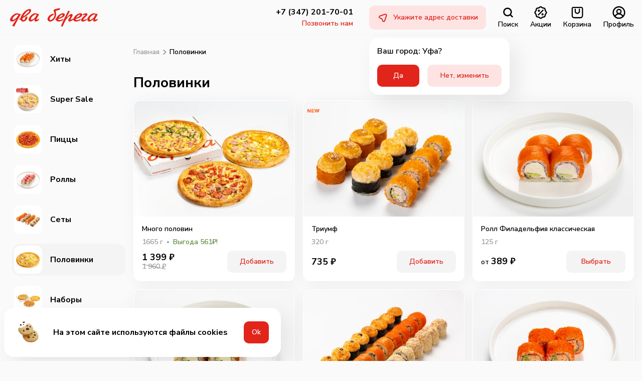

--- FILE ---
content_type: text/html; charset=UTF-8
request_url: https://2-berega.ru/ufa/polovinki-new/
body_size: 39807
content:
<!DOCTYPE html>
<html lang="ru" prefix="og: http://ogp.me/ns#">
<head>
  <meta charset="utf-8">
  <meta http-equiv="X-UA-Compatible" content="IE=edge">
  <meta name="viewport" content="width=device-width,initial-scale=1,viewport-fit=cover,user-scalable=0">
  <title>Половинки со скидками до 40% и бесплатной доставкой в Уфе от 29 минут в 2 Берега.</title><meta name="keywords" content="заказать роллы, бесплатная доставка суши и роллов, роллы круглосуточно"><meta name="description" content="Круглосуточная доставка. Половинки от 29 минут в Уфе! Пицца, суши, бургеры, WOK'и, стритфуд, десерты, салаты! Наборы и сеты со скидками до 50%. Всегда готовим соблюдая высокие стандарты качества."><link rel="canonical" href="https://2-berega.ru/ufa/polovinki-new/" >

  <link rel="shortcut icon" type="image/x-icon" href="/favicon.ico">
  <link rel="icon" href="/favicon.svg" type="image/svg+xml">
  <link type="image/png" sizes="192x192" rel="icon" href="/android-icon.png">
  <link sizes="180x180" rel="apple-touch-icon" href="/apple-touch-icon.png">
  <link rel="preconnect" href="https://artkoll001.webim.ru" />
  <link rel="preconnect" href="https://www.googletagmanager.com" />
  <link rel="preconnect" href="https://user36270.clients-cdnnow.ru" />
  <link rel="preconnect" href="https://fonts.googleapis.com" />
  <link rel="preconnect" href="https://fonts.gstatic.com" crossorigin />
  <link rel="preload" href="https://www.google-analytics.com/analytics.js" as="script" />
  <link rel="preload" href="https://mc.yandex.ru/metrika/tag.js" as="script" />
  <link rel="preload" href="https://abt.s3.yandex.net/expjs/latest/exp.js" as="script" />
  <link rel="preload" href="https://user36270.clients-cdnnow.ru/1728900310319-300x132@2x.webp" as="image" />
  <link rel="preload" fetchpriority="high" as="image" href="/img/icons.svg" type="image/svg+xml" />
  <link rel="preload" href="https://fonts.googleapis.com/css2?family=Nunito+Sans:wght@200;300;400;500;600;700;800&display=swap" as="style" onload="this.rel='stylesheet'" />
  <noscript><link rel="stylesheet" href="https://fonts.googleapis.com/css2?family=Nunito+Sans:wght@200;300;400;500;600;700;800&display=swap" /></noscript>

<link rel="preload" href="/js/chunk-vendors.e9363358.js" as="script"><link rel="preload" href="/css/main.ac1616c7.css" as="style"><link rel="preload" href="/js/main.06ee541e.js" as="script"><link rel="preload" href="/css/pages.07c3755f.css" as="style"><link rel="preload" href="/js/pages.ba1fa17b.js" as="script"><link rel="stylesheet" href="/css/main.ac1616c7.css"><link rel="stylesheet" href="/css/pages.07c3755f.css"></head>
<body>
<div id="app" data-server-rendered="true" class="v-app 
        
        
        
        
        
      "><header class="v-app__header v-app__header--"><div class="v-app-header d-flex align-center py-0 px-2 fill-height container"><button type="button" data-test-id="header-back-button" class="v-button v-app-header__back v-button--small justify-center shrink"><!----><span class="v-button__wrapper" style="opacity:1;"><span class="d-flex"><svg width="24" height="24"><use xlink:href="/img/icons.svg#arrow_24"></use></svg></span><!----><!----><!----></span><!----></button><div class="v-app-header__title d-flex d-sm-none text-center"> Половинки </div><a href="/ufa/" data-test-id="header-logo" class="logo d-sm-flex shrink mr-sm-2 mr-md-3 router-link-active d-none-i"><svg viewBox="0 0 228 51" fill="none" xmlns="http://www.w3.org/2000/svg"><path d="M27.85 15.712l4.019 1.963c-3.344 5.713-6.16 10.665-8.477 14.884-2.318 4.22-4.019 7.413-5.104 9.61a204.04 204.04 0 00-2.728 5.714L10.368 46.3c2.816-5.332 5.69-9.99 8.653-14.034a67.298 67.298 0 001.643-2.344l-.235-.117c-.205.117-.557.41-1.056.908-3.49 3.135-6.688 4.688-9.592 4.688-1.202 0-2.288-.351-3.285-1.055C5.499 33.643 5 32.501 5 30.918c0-1.465.528-3.135 1.613-4.98 1.086-1.876 2.523-3.663 4.312-5.362a25.009 25.009 0 015.837-4.16c2.112-1.085 4.107-1.612 6.043-1.612 1.672 0 3.11.644 4.341 1.963l.704-1.055zm-2.2 3.487c-.47-.938-1.202-1.407-2.2-1.407-1.466 0-3.197.674-5.192 2.051-1.994 1.377-3.696 2.989-5.103 4.835-1.409 1.845-2.142 3.398-2.142 4.658 0 .557.147.996.47 1.29.322.322.645.468.997.468.762 0 1.906-.41 3.432-1.23 1.525-.82 3.168-2.11 4.928-3.897 1.818-1.787 3.402-4.043 4.81-6.768zM29.229 28.399l1.76-1.231c.557-2.637 1.613-5.274 3.226-7.97a37.029 37.029 0 015.779-7.441c2.258-2.286 4.605-4.073 7.069-5.42 2.464-1.349 4.752-1.993 6.922-1.993 2.2 0 3.286 1.201 3.286 3.574 0 1.993-1.115 4.16-3.374 6.505-2.258 2.344-4.898 4.57-8.007 6.68a137.29 137.29 0 01-9.475 5.86c-.381 1.084-.557 2.05-.557 2.871 0 .44.176.88.557 1.348.382.469.939.674 1.702.674 1.554 0 2.786-.791 3.754-2.344.939-1.553 1.437-3.457 1.467-5.713l4.81-.733c.03.235.059.615.059 1.114 0 2.05-.499 3.926-1.496 5.654-.997 1.7-2.347 3.077-4.019 4.073-1.672.996-3.431 1.494-5.309 1.494-1.994 0-3.461-.527-4.429-1.553a7.92 7.92 0 01-1.907-3.545l-2.992 1.758 1.174-3.662zm8.506-5.743a53.974 53.974 0 003.373-2.022 63.57 63.57 0 002.787-1.992c.85-.674 1.73-1.407 2.699-2.256.968-.85 1.877-1.612 2.757-2.344.147-.117.47-.381.938-.762.47-.38.851-.732 1.174-1.084.322-.352.557-.703.762-1.143.206-.44.323-.908.323-1.406 0-1.025-.352-1.553-1.085-1.553-.85 0-1.877.44-3.08 1.348-1.203.908-2.317 1.875-3.285 2.93-1.819 1.875-3.227 3.516-4.224 4.893-.998 1.348-2.024 3.164-3.139 5.39zM72.964 15.566l4.077 2.021-4.987 9.17c-.85 1.583-1.29 2.638-1.29 3.195 0 .644.234.966.733.966.381 0 1.232-.293 2.523-.879a60.371 60.371 0 003.344-1.64l-1.174 3.633a24.449 24.449 0 01-3.725 2.227c-1.496.761-2.699 1.113-3.666 1.113-.91 0-1.673-.264-2.26-.762-.586-.498-.908-1.113-.908-1.816 0-.323.058-.704.205-1.114.117-.44.293-.85.47-1.289.205-.44.293-.703.322-.762.03-.03.059-.117.147-.234.087-.117.146-.264.205-.41l-.235-.059c-.117.059-.234.176-.381.352-.147.146-.235.263-.293.293-.528.586-1.35 1.347-2.494 2.256a22.71 22.71 0 01-3.842 2.46c-1.438.733-2.758 1.085-3.99 1.085-1.143 0-2.2-.44-3.138-1.348-.939-.908-1.379-2.256-1.379-4.043 0-1.319.528-2.842 1.555-4.57 1.026-1.73 2.376-3.429 4.048-5.07a25.233 25.233 0 015.338-4.014c1.907-1.054 3.667-1.553 5.31-1.553 2.082 0 3.695.645 4.84 1.905l.645-1.113zm-4.635 8.32l2.875-5.127c-.645-.732-1.496-1.113-2.523-1.113-1.144 0-2.67.644-4.576 1.904a22.43 22.43 0 00-5.016 4.542c-1.437 1.758-2.14 3.37-2.14 4.834 0 1.524.556 2.285 1.642 2.285.792 0 1.877-.468 3.285-1.406a31.727 31.727 0 004.048-3.194c1.261-1.23 2.082-2.138 2.405-2.724zM129.312 2l-1.408 4.63c-2.758.439-4.811.82-6.131 1.142-1.32.322-2.2.645-2.64.938-.44.293-.645.673-.645 1.113 0 1.025.205 2.315.616 3.838.264 1.143.381 2.373.381 3.692 0 3.194-.733 6.211-2.229 8.995-1.496 2.783-3.373 4.98-5.691 6.621-2.317 1.612-4.605 2.432-6.863 2.432-1.848 0-3.403-.527-4.664-1.582-1.262-1.055-1.878-2.549-1.878-4.424 0-1.758.587-3.604 1.79-5.508 1.202-1.905 2.904-3.575 5.133-5.07 2.229-1.493 4.781-2.519 7.685-3.134l1.349 2.607c-2.346.938-4.312 2.022-5.925 3.282-1.613 1.26-2.816 2.549-3.608 3.867-.792 1.319-1.202 2.49-1.202 3.516 0 .792.205 1.465.616 1.964.41.498.909.761 1.496.761 1.056 0 2.317-.498 3.725-1.465 1.437-.967 2.728-2.285 3.872-3.984 1.144-1.7 1.906-3.516 2.258-5.45.118-.791.176-1.553.176-2.344 0-.908-.058-1.787-.176-2.608-.176-1.142-.645-2.9-1.408-5.303-.41-1.143-.616-1.963-.616-2.461 0-.615.118-1.113.382-1.553.264-.41.88-.85 1.848-1.318.997-.47 2.581-.938 4.81-1.495 2.229-.498 5.221-1.054 8.947-1.699zM118.312 28.633l1.232-.762c.762-2.226 2.112-4.336 4.048-6.358a24.571 24.571 0 016.482-4.863c2.376-1.231 4.547-1.846 6.541-1.846 1.496 0 2.611.322 3.374.996.762.674 1.144 1.465 1.144 2.402 0 1.055-.411 2.198-1.203 3.4-.792 1.23-2.405 2.49-4.84 3.808-2.435 1.348-5.896 2.52-10.384 3.604a2.143 2.143 0 00-.117.645c0 .644.293 1.172.909 1.582.616.41 1.438.615 2.494.615 1.144 0 2.669-.322 4.517-.938a26.887 26.887 0 005.28-2.373l-1.232 3.457c-1.672 1.026-3.608 1.846-5.779 2.462-2.17.615-4.048.908-5.632.908-1.554 0-2.904-.44-4.077-1.29-1.173-.849-1.731-1.962-1.731-3.28l-2.258 1.318 1.232-3.487zm7.45-2.666c4.635-1.143 7.861-3.077 9.709-5.772.235-.381.352-.703.352-1.026 0-.644-.322-.967-.968-.967-.968 0-2.053.44-3.285 1.29a19.34 19.34 0 00-3.461 3.164c-1.115 1.26-1.877 2.344-2.347 3.31zM149.815 8.387l3.725 1.7-7.773 14.21.558.322c3.109-2.96 5.485-5.04 7.157-6.24 1.672-1.173 3.08-1.788 4.165-1.788.851 0 1.525.293 2.024.879.499.586.763 1.26.763 1.992 0 .82-.499 2.227-1.526 4.16a57.433 57.433 0 01-1.848 3.195c-.762 1.26-1.232 1.992-1.378 2.256a1.621 1.621 0 00-.206.82c0 .234.088.41.235.527a.705.705 0 00.44.176c.264 0 .675-.117 1.203-.322a28.616 28.616 0 002.024-.88c.821-.38 1.584-.732 2.346-1.054l-1.232 3.633a39.958 39.958 0 01-4.106 2.227c-1.584.762-2.846 1.113-3.784 1.113-1.027 0-1.76-.263-2.23-.762-.469-.498-.704-1.113-.704-1.816 0-1.319.763-3.194 2.259-5.596.499-.82.968-1.553 1.437-2.227.47-.674.763-1.143.91-1.406.146-.264.234-.47.264-.674v-.44c0-.44-.294-.644-.91-.644-.821 0-1.76.468-2.816 1.435-1.965 1.788-3.637 3.546-5.015 5.333a43.231 43.231 0 00-3.638 5.479c-1.056 1.875-2.082 3.955-3.109 6.211-1.027 2.256-2.2 4.835-3.549 7.794l-4.077-.967a435.006 435.006 0 014.341-10.196 395.474 395.474 0 016.453-13.917 257.53 257.53 0 017.597-14.533z" fill="#E1251B"></path><path d="M161.548 28.633l1.232-.762c.763-2.226 2.112-4.336 4.048-6.358a24.571 24.571 0 016.482-4.863c2.376-1.231 4.547-1.846 6.542-1.846 1.496 0 2.61.322 3.373.996.762.674 1.144 1.465 1.144 2.402 0 1.055-.411 2.198-1.203 3.4-.792 1.23-2.405 2.49-4.84 3.808-2.434 1.348-5.896 2.52-10.383 3.604a2.15 2.15 0 00-.118.645c0 .644.294 1.172.909 1.582.616.41 1.438.615 2.494.615 1.144 0 2.669-.322 4.517-.938a26.887 26.887 0 005.28-2.373l-1.232 3.457c-1.672 1.026-3.608 1.846-5.779 2.462-2.17.615-4.048.908-5.631.908-1.555 0-2.904-.44-4.078-1.29-1.173-.849-1.73-1.962-1.73-3.28l-2.259 1.318 1.232-3.487zm7.45-2.666c4.635-1.143 7.862-3.077 9.71-5.772.234-.381.352-.703.352-1.026 0-.644-.323-.967-.968-.967-.968 0-2.054.44-3.286 1.29a19.34 19.34 0 00-3.461 3.164c-1.115 1.26-1.877 2.344-2.347 3.31zM186.715 19.931l-1.466-2.285c3.373-1.934 6.306-2.872 8.741-2.872 2.141 0 3.227.88 3.227 2.667 0 1.084-.323 2.021-.998 2.842-.645.82-1.76 1.933-3.314 3.34-3.902 3.545-5.867 5.83-5.867 6.885 0 .264.117.498.352.703.235.206.528.323.909.323.616 0 1.702-.323 3.286-.996a35.164 35.164 0 004.341-2.11l-1.173 3.633c-1.174.762-2.67 1.524-4.43 2.256-1.76.733-3.314 1.114-4.634 1.114-1.379 0-2.435-.293-3.168-.909-.733-.615-1.115-1.377-1.115-2.344 0-2.314 2.288-5.567 6.835-9.698.674-.586 1.261-1.084 1.73-1.494.47-.41.88-.82 1.232-1.201.352-.381.528-.704.528-.938 0-.234-.117-.41-.381-.469h-.616c-.557.03-1.877.557-4.019 1.553zM218.6 15.566l4.077 2.021-4.986 9.17c-.851 1.583-1.291 2.638-1.291 3.195 0 .644.235.966.734.966.381 0 1.232-.293 2.522-.879A60.377 60.377 0 00223 28.4l-1.173 3.633a24.525 24.525 0 01-3.725 2.227c-1.496.761-2.699 1.113-3.667 1.113-.909 0-1.672-.264-2.259-.762-.586-.498-.909-1.113-.909-1.816 0-.323.059-.704.205-1.114.118-.44.294-.85.47-1.289.205-.44.293-.703.322-.762.03-.03.059-.117.147-.234s.147-.264.205-.41l-.234-.059c-.118.059-.235.176-.382.352-.146.146-.234.263-.293.293-.528.586-1.349 1.347-2.493 2.256a22.725 22.725 0 01-3.843 2.46c-1.437.733-2.757 1.085-3.989 1.085-1.144 0-2.2-.44-3.139-1.348-.938-.908-1.378-2.256-1.378-4.043 0-1.319.528-2.842 1.554-4.57 1.027-1.73 2.376-3.429 4.048-5.07a25.24 25.24 0 015.339-4.014c1.906-1.054 3.666-1.553 5.309-1.553 2.083 0 3.696.645 4.84 1.905l.645-1.113zm-4.634 8.32l2.874-5.127c-.645-.732-1.496-1.113-2.522-1.113-1.144 0-2.67.644-4.576 1.904a22.416 22.416 0 00-5.016 4.542c-1.437 1.758-2.141 3.37-2.141 4.834 0 1.524.557 2.285 1.642 2.285.792 0 1.878-.468 3.285-1.406a31.686 31.686 0 004.048-3.194c1.262-1.23 2.083-2.138 2.406-2.724z" fill="#E1251B"></path></svg></a><button type="button" data-test-id="header-menu-button" class="v-button d-none-i d-sm-flex d-md-none mr-3 v-button--menu justify-center shrink"><!----><span class="v-button__wrapper" style="opacity:1;"><!----><span class="v-button__burger mr-1"><span></span><span></span><span></span></span><!----><span class="v-button__value"> Наше меню </span></span><!----></button><div role="separator" class="v-spacer"></div><div class="main-phone d-none-i d-md-flex align-end flex-column mr-4"><a href="tel:+73472017001" data-test-id="header-phone-link" class="main-phone__link"> +7 (347) 201-70-01 </a><p class="main-phone__notification">Позвонить нам</p></div><div class="d-none-i d-md-flex pos-relative mr-3"><a href="/ufa/delivery/" data-test-id="address-button" class="v-address-button v-address-button--fixed-height"><svg class="v-address-button__icon shrink mr-1"><use xlink:href="/img/icons.svg#navigation_24"></use></svg><div class="d-flex flex-column justify-center align-center fill-width v-address-button__content"><span class="v-address-button__text">Укажите адрес доставки</span><!----></div></a><!----></div><div class="v-app-header__profile-link d-none" style="display:none;"><button type="button" data-test-id="header-cabinet-button" class="v-button v-button--small justify-center shrink"><!----><span class="v-button__wrapper" style="opacity:1;"><span class="d-flex"><svg height="24" width="24"><use xlink:href="/img/icons.svg#edit_24"></use></svg></span><!----><!----><!----></span><!----></button></div><button type="button" data-test-id="header-search-icon-button" class="v-button v-app-header__button--search d-none-i v-button--small justify-center shrink"><!----><span class="v-button__wrapper" style="opacity:1;"><span class="d-flex"><svg height="24" width="24"><use xlink:href="/img/icons.svg#search_32"></use></svg></span><!----><!----><!----></span><!----></button><button data-test-id="header-search-button" class="v-app-header__button d-none d-sm-flex mr-sm-3"><span class="v-app-header__button-picture"><svg><use xlink:href="/img/icons.svg#search_32"></use></svg></span><span class="d-none d-sm-inline">Поиск</span></button><button data-test-id="header-actions-button" class="v-app-header__button d-none d-sm-flex mr-3"><span class="v-app-header__button-picture"><svg><use xlink:href="/img/icons.svg#sale_32"></use></svg></span> Акции </button><button data-test-id="header-basket-btn" class="v-app-header__button d-none d-sm-flex mr-3"><span class="v-app-header__button-picture"><svg><use xlink:href="/img/icons.svg#shop_32"></use></svg><!----></span> Корзина </button><button data-test-id="header-profile-btn" class="v-app-header__button d-none d-sm-flex"><span class="v-app-header__button-picture"><svg><use xlink:href="/img/icons.svg#user_32"></use></svg></span> Профиль </button></div></header><aside class="v-app__side"></aside><div class="v-app__mobile"><div class="v-app-mobile d-flex fill-height align-center justify-space-around"><a href="/ufa/" data-test-id="mobile-main-link" class="router-link-active"><svg height="24" width="24"><use xlink:href="/img/icons.svg?91#catlery_24"></use></svg><span class="mt-1">Меню</span></a><a href="/ufa/actions/" data-test-id="mobile-actions-link"><svg height="24" width="24"><use xlink:href="/img/icons.svg#sale_24"></use></svg><span class="mt-1">Акции</span></a><a href="/cabinet/" data-test-id="mobile-cabinet-link"><svg height="24" width="24"><use xlink:href="/img/icons.svg#user_32"></use></svg><span class="mt-1">Профиль</span></a><button data-test-id="mobile-cart-button"><span class="d-flex pos-relative"><svg height="24" width="24"><use xlink:href="/img/icons.svg#shop_24"></use></svg><!----></span><span class="mt-1">Корзина</span></button></div></div><!----><!----><!----><!----><!----><!----><!----><!----><!----><!----><!----><!----><!----><!----><div class="v-app__wrapper"><main class="v-app__content"><!----><div class="d-flex align-start pd-0 fill-height container"><div class="v-sticky-categories-tabs align-start shrink no-scroll pl-3 pt-2 pb-8"><div class="v-sticky-categories-tabs__content fill-width"><nav class="v-categories-tabs d-block fill-width"><ul class="v-categories-tabs__collection d-flex flex-column fill-width"><li class="v-categories-tabs__item fill-width"><a href="/ufa/hits/" data-test-id="categories-tabs-item-hits" class="v-categories-tabs__link d-flex align-center"><div class="v-categories-tabs__icon shrink mr-2"><div class="v-dish-image fill-width shrink v-dish-image--no-loader"><div class="v-images-chunks" style="position:relative;"><div class="v-image"><div class="v-image__inner" style="padding-bottom:100%;"><!----><picture><source srcset="https://user36270.clients-cdnnow.ru/1705663670107-200x200.webp 1x, https://user36270.clients-cdnnow.ru/1705663670107-180x180@2x.webp 2x" type="image/webp"><source srcset="https://user36270.clients-cdnnow.ru/1705663670107-200x200.jpeg 1x, https://user36270.clients-cdnnow.ru/1705663670107-180x180@2x.jpeg 2x" type="image/jpeg"><img src="https://user36270.clients-cdnnow.ru/1705663670107-200x200.jpeg" alt="Хиты" loading="lazy"></picture><!----><!----></div><div class="v-image__content"><!----><!----></div></div></div></div></div> Хиты </a></li><li class="v-categories-tabs__item fill-width"><a href="/ufa/Super-Sale/" data-test-id="categories-tabs-item-Super-Sale" class="v-categories-tabs__link d-flex align-center"><div class="v-categories-tabs__icon shrink mr-2"><div class="v-dish-image fill-width shrink v-dish-image--no-loader"><div class="v-images-chunks" style="position:relative;"><div class="v-image"><div class="v-image__inner" style="padding-bottom:100%;"><!----><picture><source srcset="https://user36270.clients-cdnnow.ru/1763539046727-200x200.webp 1x, https://user36270.clients-cdnnow.ru/1763539046727-180x180@2x.webp 2x" type="image/webp"><source srcset="https://user36270.clients-cdnnow.ru/1763539046727-200x200.jpeg 1x, https://user36270.clients-cdnnow.ru/1763539046727-180x180@2x.jpeg 2x" type="image/jpeg"><img src="https://user36270.clients-cdnnow.ru/1763539046727-200x200.jpeg" alt="Super Sale" loading="lazy"></picture><!----><!----></div><div class="v-image__content"><!----><!----></div></div></div></div></div> Super Sale </a></li><li class="v-categories-tabs__item fill-width"><a href="/ufa/pizza/" data-test-id="categories-tabs-item-pizza" class="v-categories-tabs__link d-flex align-center"><div class="v-categories-tabs__icon shrink mr-2"><div class="v-dish-image fill-width shrink v-dish-image--no-loader"><div class="v-images-chunks" style="position:relative;"><div class="v-image"><div class="v-image__inner" style="padding-bottom:100%;"><!----><picture><source srcset="https://user36270.clients-cdnnow.ru/1704897681344-200x200.webp 1x, https://user36270.clients-cdnnow.ru/1704897681344-180x180@2x.webp 2x" type="image/webp"><source srcset="https://user36270.clients-cdnnow.ru/1704897681344-200x200.jpeg 1x, https://user36270.clients-cdnnow.ru/1704897681344-180x180@2x.jpeg 2x" type="image/jpeg"><img src="https://user36270.clients-cdnnow.ru/1704897681344-200x200.jpeg" alt="Пиццы" loading="lazy"></picture><!----><!----></div><div class="v-image__content"><!----><!----></div></div></div></div></div> Пиццы </a></li><li class="v-categories-tabs__item fill-width"><a href="/ufa/allroll/" data-test-id="categories-tabs-item-allroll" class="v-categories-tabs__link d-flex align-center"><div class="v-categories-tabs__icon shrink mr-2"><div class="v-dish-image fill-width shrink v-dish-image--no-loader"><div class="v-images-chunks" style="position:relative;"><div class="v-image"><div class="v-image__inner" style="padding-bottom:100%;"><!----><picture><source srcset="https://user36270.clients-cdnnow.ru/1704897782541-200x200.webp 1x, https://user36270.clients-cdnnow.ru/1704897782541-180x180@2x.webp 2x" type="image/webp"><source srcset="https://user36270.clients-cdnnow.ru/1704897782541-200x200.jpeg 1x, https://user36270.clients-cdnnow.ru/1704897782541-180x180@2x.jpeg 2x" type="image/jpeg"><img src="https://user36270.clients-cdnnow.ru/1704897782541-200x200.jpeg" alt="Роллы" loading="lazy"></picture><!----><!----></div><div class="v-image__content"><!----><!----></div></div></div></div></div> Роллы </a></li><li class="v-categories-tabs__item fill-width"><a href="/ufa/assorti/" data-test-id="categories-tabs-item-assorti" class="v-categories-tabs__link d-flex align-center"><div class="v-categories-tabs__icon shrink mr-2"><div class="v-dish-image fill-width shrink v-dish-image--no-loader"><div class="v-images-chunks" style="position:relative;"><div class="v-image"><div class="v-image__inner" style="padding-bottom:100%;"><!----><picture><source srcset="https://user36270.clients-cdnnow.ru/1711356295711-200x200.webp 1x, https://user36270.clients-cdnnow.ru/1711356295711-180x180@2x.webp 2x" type="image/webp"><source srcset="https://user36270.clients-cdnnow.ru/1711356295711-200x200.jpeg 1x, https://user36270.clients-cdnnow.ru/1711356295711-180x180@2x.jpeg 2x" type="image/jpeg"><img src="https://user36270.clients-cdnnow.ru/1711356295711-200x200.jpeg" alt="Сеты" loading="lazy"></picture><!----><!----></div><div class="v-image__content"><!----><!----></div></div></div></div></div> Сеты </a></li><li class="v-categories-tabs__item fill-width"><a href="/ufa/polovinki-new/" aria-current="page" data-test-id="categories-tabs-item-polovinki-new" class="v-categories-tabs__link d-flex align-center v-categories-tabs__link--active"><div class="v-categories-tabs__icon shrink mr-2"><div class="v-dish-image fill-width shrink v-dish-image--no-loader"><div class="v-images-chunks" style="position:relative;"><div class="v-image"><div class="v-image__inner" style="padding-bottom:100%;"><!----><picture><source srcset="https://user36270.clients-cdnnow.ru/1704897738011-200x200.webp 1x, https://user36270.clients-cdnnow.ru/1704897738011-180x180@2x.webp 2x" type="image/webp"><source srcset="https://user36270.clients-cdnnow.ru/1704897738011-200x200.jpeg 1x, https://user36270.clients-cdnnow.ru/1704897738011-180x180@2x.jpeg 2x" type="image/jpeg"><img src="https://user36270.clients-cdnnow.ru/1704897738011-200x200.jpeg" alt="Половинки" loading="lazy"></picture><!----><!----></div><div class="v-image__content"><!----><!----></div></div></div></div></div> Половинки </a></li><li class="v-categories-tabs__item fill-width"><a href="/ufa/nabor/" data-test-id="categories-tabs-item-nabor" class="v-categories-tabs__link d-flex align-center"><div class="v-categories-tabs__icon shrink mr-2"><div class="v-dish-image fill-width shrink v-dish-image--no-loader"><div class="v-images-chunks" style="position:relative;"><div class="v-image"><div class="v-image__inner" style="padding-bottom:100%;"><!----><picture><source srcset="https://user36270.clients-cdnnow.ru/1704897573532-200x200.webp 1x, https://user36270.clients-cdnnow.ru/1704897573532-180x180@2x.webp 2x" type="image/webp"><source srcset="https://user36270.clients-cdnnow.ru/1704897573532-200x200.jpeg 1x, https://user36270.clients-cdnnow.ru/1704897573532-180x180@2x.jpeg 2x" type="image/jpeg"><img src="https://user36270.clients-cdnnow.ru/1704897573532-200x200.jpeg" alt="Наборы" loading="lazy"></picture><!----><!----></div><div class="v-image__content"><!----><!----></div></div></div></div></div> Наборы </a></li><li class="v-categories-tabs__item fill-width"><a href="/ufa/streetfood/" data-test-id="categories-tabs-item-streetfood" class="v-categories-tabs__link d-flex align-center"><div class="v-categories-tabs__icon shrink mr-2"><div class="v-dish-image fill-width shrink v-dish-image--no-loader"><div class="v-images-chunks" style="position:relative;"><div class="v-image"><div class="v-image__inner" style="padding-bottom:100%;"><!----><picture><source srcset="https://user36270.clients-cdnnow.ru/1704897876398-200x200.webp 1x, https://user36270.clients-cdnnow.ru/1704897876398-180x180@2x.webp 2x" type="image/webp"><source srcset="https://user36270.clients-cdnnow.ru/1704897876398-200x200.jpeg 1x, https://user36270.clients-cdnnow.ru/1704897876398-180x180@2x.jpeg 2x" type="image/jpeg"><img src="https://user36270.clients-cdnnow.ru/1704897876398-200x200.jpeg" alt="Стритфуд" loading="lazy"></picture><!----><!----></div><div class="v-image__content"><!----><!----></div></div></div></div></div> Стритфуд </a></li><li class="v-categories-tabs__item fill-width"><a href="/ufa/cooked_wok/" data-test-id="categories-tabs-item-cooked_wok" class="v-categories-tabs__link d-flex align-center"><div class="v-categories-tabs__icon shrink mr-2"><div class="v-dish-image fill-width shrink v-dish-image--no-loader"><div class="v-images-chunks" style="position:relative;"><div class="v-image"><div class="v-image__inner" style="padding-bottom:100%;"><!----><picture><source srcset="https://user36270.clients-cdnnow.ru/1704897944795-200x200.webp 1x, https://user36270.clients-cdnnow.ru/1704897944795-180x180@2x.webp 2x" type="image/webp"><source srcset="https://user36270.clients-cdnnow.ru/1704897944795-200x200.jpeg 1x, https://user36270.clients-cdnnow.ru/1704897944795-180x180@2x.jpeg 2x" type="image/jpeg"><img src="https://user36270.clients-cdnnow.ru/1704897944795-200x200.jpeg" alt="ВОКи" loading="lazy"></picture><!----><!----></div><div class="v-image__content"><!----><!----></div></div></div></div></div> ВОКи </a></li><li class="v-categories-tabs__item fill-width"><a href="/ufa/goryachee/" data-test-id="categories-tabs-item-goryachee" class="v-categories-tabs__link d-flex align-center"><div class="v-categories-tabs__icon shrink mr-2"><div class="v-dish-image fill-width shrink v-dish-image--no-loader"><div class="v-images-chunks" style="position:relative;"><div class="v-image"><div class="v-image__inner" style="padding-bottom:100%;"><!----><picture><source srcset="https://user36270.clients-cdnnow.ru/1704897538562-200x200.webp 1x, https://user36270.clients-cdnnow.ru/1704897538562-180x180@2x.webp 2x" type="image/webp"><source srcset="https://user36270.clients-cdnnow.ru/1704897538562-200x200.jpeg 1x, https://user36270.clients-cdnnow.ru/1704897538562-180x180@2x.jpeg 2x" type="image/jpeg"><img src="https://user36270.clients-cdnnow.ru/1704897538562-200x200.jpeg" alt="Горячее" loading="lazy"></picture><!----><!----></div><div class="v-image__content"><!----><!----></div></div></div></div></div> Горячее </a></li><li class="v-categories-tabs__item fill-width"><a href="/ufa/salads/" data-test-id="categories-tabs-item-salads" class="v-categories-tabs__link d-flex align-center"><div class="v-categories-tabs__icon shrink mr-2"><div class="v-dish-image fill-width shrink v-dish-image--no-loader"><div class="v-images-chunks" style="position:relative;"><div class="v-image"><div class="v-image__inner" style="padding-bottom:100%;"><!----><picture><source srcset="https://user36270.clients-cdnnow.ru/1704897804751-200x200.webp 1x, https://user36270.clients-cdnnow.ru/1704897804751-180x180@2x.webp 2x" type="image/webp"><source srcset="https://user36270.clients-cdnnow.ru/1704897804751-200x200.jpeg 1x, https://user36270.clients-cdnnow.ru/1704897804751-180x180@2x.jpeg 2x" type="image/jpeg"><img src="https://user36270.clients-cdnnow.ru/1704897804751-200x200.jpeg" alt="Салаты" loading="lazy"></picture><!----><!----></div><div class="v-image__content"><!----><!----></div></div></div></div></div> Салаты </a></li><li class="v-categories-tabs__item fill-width"><a href="/ufa/snacks/" data-test-id="categories-tabs-item-snacks" class="v-categories-tabs__link d-flex align-center"><div class="v-categories-tabs__icon shrink mr-2"><div class="v-dish-image fill-width shrink v-dish-image--no-loader"><div class="v-images-chunks" style="position:relative;"><div class="v-image"><div class="v-image__inner" style="padding-bottom:100%;"><!----><picture><source srcset="https://user36270.clients-cdnnow.ru/1704897969491-200x200.webp 1x, https://user36270.clients-cdnnow.ru/1704897969491-180x180@2x.webp 2x" type="image/webp"><source srcset="https://user36270.clients-cdnnow.ru/1704897969491-200x200.jpeg 1x, https://user36270.clients-cdnnow.ru/1704897969491-180x180@2x.jpeg 2x" type="image/jpeg"><img src="https://user36270.clients-cdnnow.ru/1704897969491-200x200.jpeg" alt="Закуски" loading="lazy"></picture><!----><!----></div><div class="v-image__content"><!----><!----></div></div></div></div></div> Закуски </a></li><li class="v-categories-tabs__item fill-width"><a href="/ufa/soups/" data-test-id="categories-tabs-item-soups" class="v-categories-tabs__link d-flex align-center"><div class="v-categories-tabs__icon shrink mr-2"><div class="v-dish-image fill-width shrink v-dish-image--no-loader"><div class="v-images-chunks" style="position:relative;"><div class="v-image"><div class="v-image__inner" style="padding-bottom:100%;"><!----><picture><source srcset="https://user36270.clients-cdnnow.ru/1704897901159-200x200.webp 1x, https://user36270.clients-cdnnow.ru/1704897901159-180x180@2x.webp 2x" type="image/webp"><source srcset="https://user36270.clients-cdnnow.ru/1704897901159-200x200.jpeg 1x, https://user36270.clients-cdnnow.ru/1704897901159-180x180@2x.jpeg 2x" type="image/jpeg"><img src="https://user36270.clients-cdnnow.ru/1704897901159-200x200.jpeg" alt="Супы" loading="lazy"></picture><!----><!----></div><div class="v-image__content"><!----><!----></div></div></div></div></div> Супы </a></li><li class="v-categories-tabs__item fill-width"><a href="/ufa/breakfasts/" data-test-id="categories-tabs-item-breakfasts" class="v-categories-tabs__link d-flex align-center"><div class="v-categories-tabs__icon shrink mr-2"><div class="v-dish-image fill-width shrink v-dish-image--no-loader"><div class="v-images-chunks" style="position:relative;"><div class="v-image"><div class="v-image__inner" style="padding-bottom:100%;"><!----><picture><source srcset="https://user36270.clients-cdnnow.ru/1705669258672-200x200.webp 1x, https://user36270.clients-cdnnow.ru/1705669258672-180x180@2x.webp 2x" type="image/webp"><source srcset="https://user36270.clients-cdnnow.ru/1705669258672-200x200.jpeg 1x, https://user36270.clients-cdnnow.ru/1705669258672-180x180@2x.jpeg 2x" type="image/jpeg"><img src="https://user36270.clients-cdnnow.ru/1705669258672-200x200.jpeg" alt="Завтраки" loading="lazy"></picture><!----><!----></div><div class="v-image__content"><!----><!----></div></div></div></div></div> Завтраки </a></li><li class="v-categories-tabs__item fill-width"><a href="/ufa/deserty/" data-test-id="categories-tabs-item-deserty" class="v-categories-tabs__link d-flex align-center"><div class="v-categories-tabs__icon shrink mr-2"><div class="v-dish-image fill-width shrink v-dish-image--no-loader"><div class="v-images-chunks" style="position:relative;"><div class="v-image"><div class="v-image__inner" style="padding-bottom:100%;"><!----><picture><source srcset="https://user36270.clients-cdnnow.ru/1704897482104-200x200.webp 1x, https://user36270.clients-cdnnow.ru/1704897482104-180x180@2x.webp 2x" type="image/webp"><source srcset="https://user36270.clients-cdnnow.ru/1704897482104-200x200.jpeg 1x, https://user36270.clients-cdnnow.ru/1704897482104-180x180@2x.jpeg 2x" type="image/jpeg"><img src="https://user36270.clients-cdnnow.ru/1704897482104-200x200.jpeg" alt="Десерты" loading="lazy"></picture><!----><!----></div><div class="v-image__content"><!----><!----></div></div></div></div></div> Десерты </a></li><li class="v-categories-tabs__item fill-width"><a href="/ufa/drinks/" data-test-id="categories-tabs-item-drinks" class="v-categories-tabs__link d-flex align-center"><div class="v-categories-tabs__icon shrink mr-2"><div class="v-dish-image fill-width shrink v-dish-image--no-loader"><div class="v-images-chunks" style="position:relative;"><div class="v-image"><div class="v-image__inner" style="padding-bottom:100%;"><!----><picture><source srcset="https://user36270.clients-cdnnow.ru/1704897608988-200x200.webp 1x, https://user36270.clients-cdnnow.ru/1704897608988-180x180@2x.webp 2x" type="image/webp"><source srcset="https://user36270.clients-cdnnow.ru/1704897608988-200x200.jpeg 1x, https://user36270.clients-cdnnow.ru/1704897608988-180x180@2x.jpeg 2x" type="image/jpeg"><img src="https://user36270.clients-cdnnow.ru/1704897608988-200x200.jpeg" alt="Напитки" loading="lazy"></picture><!----><!----></div><div class="v-image__content"><!----><!----></div></div></div></div></div> Напитки </a></li><li class="v-categories-tabs__item fill-width"><a href="/ufa/sous/" data-test-id="categories-tabs-item-sous" class="v-categories-tabs__link d-flex align-center"><div class="v-categories-tabs__icon shrink mr-2"><div class="v-dish-image fill-width shrink v-dish-image--no-loader"><div class="v-images-chunks" style="position:relative;"><div class="v-image"><div class="v-image__inner" style="padding-bottom:100%;"><!----><picture><source srcset="https://user36270.clients-cdnnow.ru/1704897855010-200x200.webp 1x, https://user36270.clients-cdnnow.ru/1704897855010-180x180@2x.webp 2x" type="image/webp"><source srcset="https://user36270.clients-cdnnow.ru/1704897855010-200x200.jpeg 1x, https://user36270.clients-cdnnow.ru/1704897855010-180x180@2x.jpeg 2x" type="image/jpeg"><img src="https://user36270.clients-cdnnow.ru/1704897855010-200x200.jpeg" alt="Соусы" loading="lazy"></picture><!----><!----></div><div class="v-image__content"><!----><!----></div></div></div></div></div> Соусы </a></li><li class="v-categories-tabs__item fill-width"><a href="/ufa/detskoe-menu/" data-test-id="categories-tabs-item-detskoe-menu" class="v-categories-tabs__link d-flex align-center"><div class="v-categories-tabs__icon shrink mr-2"><div class="v-dish-image fill-width shrink v-dish-image--no-loader"><div class="v-images-chunks" style="position:relative;"><div class="v-image"><div class="v-image__inner" style="padding-bottom:100%;"><!----><picture><source srcset="https://user36270.clients-cdnnow.ru/1704897513756-200x200.webp 1x, https://user36270.clients-cdnnow.ru/1704897513756-180x180@2x.webp 2x" type="image/webp"><source srcset="https://user36270.clients-cdnnow.ru/1704897513756-200x200.jpeg 1x, https://user36270.clients-cdnnow.ru/1704897513756-180x180@2x.jpeg 2x" type="image/jpeg"><img src="https://user36270.clients-cdnnow.ru/1704897513756-200x200.jpeg" alt="Детское меню" loading="lazy"></picture><!----><!----></div><div class="v-image__content"><!----><!----></div></div></div></div></div> Детское меню </a></li></ul></nav></div></div><div class="menu fill-width fill-height grow-1 pb-2 pt-sm-2 pb-sm-16"><div class="menu__wrapper d-flex flex-column"><div class="v-bread d-none d-sm-flex align-center px-2 mb-3 mb-md-4 mt-md-1"><a href="/ufa/" data-test-id="menu-bread-link-home" class="v-bread__link router-link-active"> Главная </a><svg><use xlink:href="/img/icons.svg#arrow_24"></use></svg><span class="v-bread__link">Половинки</span></div><div class="stiky-address-button d-sm-none pd-2"><a href="/ufa/delivery/" data-test-id="address-button" class="v-address-button v-address-button--fixed-height fill-width"><svg class="v-address-button__icon shrink mr-1"><use xlink:href="/img/icons.svg#navigation_24"></use></svg><div class="d-flex flex-column justify-center align-center fill-width v-address-button__content"><span class="v-address-button__text">Укажите адрес доставки</span><!----></div></a></div><!----><div class="d-none d-sm-flex px-2 mb-2"><h1>Половинки</h1></div><div class="px-2"><div class="v-dishes row"><div class="v-dishes--item col col-6 col-xs-6 col-sm-4 col-md-4 col-lg-3"><div class="dish d-flex flex-column v-card elevation-none"><div class="d-flex flex-column grow-1"><div class="dish__picture"><a href="/ufa/nabor/mnogo-polovin/" data-test-id="dish-item-image-link"><div class="v-dish-image fill-width"><div class="v-images-chunks" style="position:relative;"><div class="v-image"><div class="v-image__inner" style="padding-bottom:72.072%;"><!----><!----><picture><source srcset="https://user36270.clients-cdnnow.ru/1712573635117-400x289.webp 1x, https://user36270.clients-cdnnow.ru/1712573635117-300x217@2x.webp 2x" type="image/webp" media="(min-width: 1024px)"><source srcset="https://user36270.clients-cdnnow.ru/1712573635117-400x289.jpeg 1x, https://user36270.clients-cdnnow.ru/1712573635117-300x217@2x.jpeg 2x" type="image/jpeg" media="(min-width: 1024px)"><source srcset="https://user36270.clients-cdnnow.ru/1712573635117-320x231.webp 1x, https://user36270.clients-cdnnow.ru/1712573635117-220x159@2x.webp 2x" type="image/webp" media="(min-width: 770px)"><source srcset="https://user36270.clients-cdnnow.ru/1712573635117-320x231.jpeg 1x, https://user36270.clients-cdnnow.ru/1712573635117-220x159@2x.jpeg 2x" type="image/jpeg" media="(min-width: 770px)"><source srcset="https://user36270.clients-cdnnow.ru/1712573635117-650x469.webp 1x, https://user36270.clients-cdnnow.ru/1712573635117-450x325@2x.webp 2x" type="image/webp" media="(min-width: 550px)"><source srcset="https://user36270.clients-cdnnow.ru/1712573635117-650x469.jpeg 1x, https://user36270.clients-cdnnow.ru/1712573635117-450x325@2x.jpeg 2x" type="image/jpeg" media="(min-width: 550px)"><source srcset="https://user36270.clients-cdnnow.ru/1712573635117-450x325.webp 1x, https://user36270.clients-cdnnow.ru/1712573635117-300x217@2x.webp 2x" type="image/webp" media="(min-width: 400px)"><source srcset="https://user36270.clients-cdnnow.ru/1712573635117-450x325.jpeg 1x, https://user36270.clients-cdnnow.ru/1712573635117-300x217@2x.jpeg 2x" type="image/jpeg" media="(min-width: 400px)"><source srcset="https://user36270.clients-cdnnow.ru/1712573635117-350x253.webp 1x, https://user36270.clients-cdnnow.ru/1712573635117-250x181@2x.webp 2x" type="image/webp"><source srcset="https://user36270.clients-cdnnow.ru/1712573635117-350x253.jpeg 1x, https://user36270.clients-cdnnow.ru/1712573635117-250x181@2x.jpeg 2x" type="image/jpeg"><img src="https://user36270.clients-cdnnow.ru/1712573635117-350x253.jpeg" alt="Много половин" loading="lazy"></picture><!----></div><div class="v-image__content"><!----><!----></div></div></div></div></a></div><div class="grow-1 mt-1 mt-sm-2 pd-0 v-card__text"><div class="d-flex fill-height fill-width"><a href="/ufa/nabor/mnogo-polovin/" data-test-id="dish-item-link" class="d-flex flex-column fill-height fill-width px-1 py-0 px-sm-2"><h3 class="dish__name">Много половин</h3><div role="separator" class="v-spacer"></div><div class="d-flex align-center mt-1"><!----><!----><span class="dish__profit"> Выгода 561₽! </span></div><div class="dish__mobile-total d-flex align-center mt-1" style="display:none;"><span class="dish__mobile-total-price shrink"><span class="v-prices d-flex flex-column align-start v-prices--mobile"><span class="v-prices__price no-wrap"><span class="v-prices__price-before" style="display:none;">  </span> 0 <span class="price--abb">₽</span></span><span class="v-prices__base no-wrap" style="display:none;"> NaN ₽ </span></span></span><span class="dish__mobile-total-label pl-1">Цена в приложении</span></div></a></div></div><div class="align-center fill-width pd-1 px-sm-2 pb-sm-2 v-card__actions d-flex align-center"><div><span class="v-prices d-flex flex-column align-start mr-1"><span class="v-prices__price no-wrap"><span class="v-prices__price-before" style="display:none;">  </span> 1 399 <span class="price--abb">₽</span></span><span class="v-prices__base no-wrap" style="display:;"> 1 960 ₽ </span></span></div><span class="dish__not-available pr-1" style="display:none;"> Временно не доставляем </span><div role="separator" class="v-spacer"></div><button type="button" data-test-id="dish-item-submit-button-0" class="v-button v-button--dish justify-center"><!----><span class="v-button__wrapper" style="opacity:1;"><!----><!----><svg width="24" height="24" class="d-sm-none"><use xlink:href="/img/icons.svg#plus_24"></use></svg><span class="v-button__value d-none d-sm-inline"> Добавить </span></span><!----></button></div></div></div></div><div class="v-dishes--item col col-6 col-xs-6 col-sm-4 col-md-4 col-lg-3"><div class="dish d-flex flex-column v-card elevation-none"><div class="d-flex flex-column grow-1"><div class="dish__picture"><a href="/ufa/assorti/triumf/" data-test-id="dish-item-image-link"><div class="v-dish-image fill-width"><div class="v-images-chunks" style="position:relative;"><div class="v-image"><div class="v-image__inner" style="padding-bottom:72.072%;"><!----><!----><picture><source srcset="https://user36270.clients-cdnnow.ru/1712674427141-400x289.webp 1x, https://user36270.clients-cdnnow.ru/1712674427141-300x217@2x.webp 2x" type="image/webp" media="(min-width: 1024px)"><source srcset="https://user36270.clients-cdnnow.ru/1712674427141-400x289.jpeg 1x, https://user36270.clients-cdnnow.ru/1712674427141-300x217@2x.jpeg 2x" type="image/jpeg" media="(min-width: 1024px)"><source srcset="https://user36270.clients-cdnnow.ru/1712674427141-320x231.webp 1x, https://user36270.clients-cdnnow.ru/1712674427141-220x159@2x.webp 2x" type="image/webp" media="(min-width: 770px)"><source srcset="https://user36270.clients-cdnnow.ru/1712674427141-320x231.jpeg 1x, https://user36270.clients-cdnnow.ru/1712674427141-220x159@2x.jpeg 2x" type="image/jpeg" media="(min-width: 770px)"><source srcset="https://user36270.clients-cdnnow.ru/1712674427141-650x469.webp 1x, https://user36270.clients-cdnnow.ru/1712674427141-450x325@2x.webp 2x" type="image/webp" media="(min-width: 550px)"><source srcset="https://user36270.clients-cdnnow.ru/1712674427141-650x469.jpeg 1x, https://user36270.clients-cdnnow.ru/1712674427141-450x325@2x.jpeg 2x" type="image/jpeg" media="(min-width: 550px)"><source srcset="https://user36270.clients-cdnnow.ru/1712674427141-450x325.webp 1x, https://user36270.clients-cdnnow.ru/1712674427141-300x217@2x.webp 2x" type="image/webp" media="(min-width: 400px)"><source srcset="https://user36270.clients-cdnnow.ru/1712674427141-450x325.jpeg 1x, https://user36270.clients-cdnnow.ru/1712674427141-300x217@2x.jpeg 2x" type="image/jpeg" media="(min-width: 400px)"><source srcset="https://user36270.clients-cdnnow.ru/1712674427141-350x253.webp 1x, https://user36270.clients-cdnnow.ru/1712674427141-250x181@2x.webp 2x" type="image/webp"><source srcset="https://user36270.clients-cdnnow.ru/1712674427141-350x253.jpeg 1x, https://user36270.clients-cdnnow.ru/1712674427141-250x181@2x.jpeg 2x" type="image/jpeg"><img src="https://user36270.clients-cdnnow.ru/1712674427141-350x253.jpeg" alt="Триумф" loading="lazy"></picture><!----></div><div class="v-image__content"><!----><!----></div></div></div></div></a></div><div class="grow-1 mt-1 mt-sm-2 pd-0 v-card__text"><div class="d-flex fill-height fill-width"><a href="/ufa/assorti/triumf/" data-test-id="dish-item-link" class="d-flex flex-column fill-height fill-width px-1 py-0 px-sm-2"><h3 class="dish__name">Триумф</h3><div role="separator" class="v-spacer"></div><div class="d-flex align-center mt-1"><!----><!----><span class="dish__profit" style="display:none;"> Выгода 0₽! </span></div><div class="dish__mobile-total d-flex align-center mt-1" style="display:none;"><span class="dish__mobile-total-price shrink"><span class="v-prices d-flex flex-column align-start v-prices--mobile"><span class="v-prices__price no-wrap"><span class="v-prices__price-before" style="display:none;">  </span> 0 <span class="price--abb">₽</span></span><span class="v-prices__base no-wrap" style="display:none;"> NaN ₽ </span></span></span><span class="dish__mobile-total-label pl-1">Цена в приложении</span></div></a></div></div><div class="align-center fill-width pd-1 px-sm-2 pb-sm-2 v-card__actions d-flex align-center"><div><span class="v-prices d-flex flex-column align-start mr-1"><span class="v-prices__price no-wrap"><span class="v-prices__price-before" style="display:none;">  </span> 735 <span class="price--abb">₽</span></span><span class="v-prices__base no-wrap" style="display:none;"> 735 ₽ </span></span></div><span class="dish__not-available pr-1" style="display:none;"> Временно не доставляем </span><div role="separator" class="v-spacer"></div><button type="button" data-test-id="dish-item-submit-button-1" class="v-button v-button--dish justify-center"><!----><span class="v-button__wrapper" style="opacity:1;"><!----><!----><svg width="24" height="24" class="d-sm-none"><use xlink:href="/img/icons.svg#plus_24"></use></svg><span class="v-button__value d-none d-sm-inline"> Добавить </span></span><!----></button></div></div></div></div><div class="v-dishes--item col col-6 col-xs-6 col-sm-4 col-md-4 col-lg-3"><div class="dish d-flex flex-column v-card elevation-none"><div class="d-flex flex-column grow-1"><div class="dish__picture"><a href="/ufa/allroll/polovinka-rolla-filadelfiya-standart/" data-test-id="dish-item-image-link"><div class="v-dish-image fill-width"><div class="v-images-chunks" style="position:relative;"><div class="v-image"><div class="v-image__inner" style="padding-bottom:72.072%;"><!----><!----><picture><source srcset="https://user36270.clients-cdnnow.ru/1706777244956-400x289.webp 1x, https://user36270.clients-cdnnow.ru/1706777244956-300x217@2x.webp 2x" type="image/webp" media="(min-width: 1024px)"><source srcset="https://user36270.clients-cdnnow.ru/1706777244956-400x289.jpeg 1x, https://user36270.clients-cdnnow.ru/1706777244956-300x217@2x.jpeg 2x" type="image/jpeg" media="(min-width: 1024px)"><source srcset="https://user36270.clients-cdnnow.ru/1706777244956-320x231.webp 1x, https://user36270.clients-cdnnow.ru/1706777244956-220x159@2x.webp 2x" type="image/webp" media="(min-width: 770px)"><source srcset="https://user36270.clients-cdnnow.ru/1706777244956-320x231.jpeg 1x, https://user36270.clients-cdnnow.ru/1706777244956-220x159@2x.jpeg 2x" type="image/jpeg" media="(min-width: 770px)"><source srcset="https://user36270.clients-cdnnow.ru/1706777244956-650x469.webp 1x, https://user36270.clients-cdnnow.ru/1706777244956-450x325@2x.webp 2x" type="image/webp" media="(min-width: 550px)"><source srcset="https://user36270.clients-cdnnow.ru/1706777244956-650x469.jpeg 1x, https://user36270.clients-cdnnow.ru/1706777244956-450x325@2x.jpeg 2x" type="image/jpeg" media="(min-width: 550px)"><source srcset="https://user36270.clients-cdnnow.ru/1706777244956-450x325.webp 1x, https://user36270.clients-cdnnow.ru/1706777244956-300x217@2x.webp 2x" type="image/webp" media="(min-width: 400px)"><source srcset="https://user36270.clients-cdnnow.ru/1706777244956-450x325.jpeg 1x, https://user36270.clients-cdnnow.ru/1706777244956-300x217@2x.jpeg 2x" type="image/jpeg" media="(min-width: 400px)"><source srcset="https://user36270.clients-cdnnow.ru/1706777244956-350x253.webp 1x, https://user36270.clients-cdnnow.ru/1706777244956-250x181@2x.webp 2x" type="image/webp"><source srcset="https://user36270.clients-cdnnow.ru/1706777244956-350x253.jpeg 1x, https://user36270.clients-cdnnow.ru/1706777244956-250x181@2x.jpeg 2x" type="image/jpeg"><img src="https://user36270.clients-cdnnow.ru/1706777244956-350x253.jpeg" alt="Ролл Филадельфия классическая" loading="lazy"></picture><!----></div><div class="v-image__content"><!----><!----></div></div></div></div></a></div><div class="grow-1 mt-1 mt-sm-2 pd-0 v-card__text"><div class="d-flex fill-height fill-width"><a href="/ufa/allroll/polovinka-rolla-filadelfiya-standart/" data-test-id="dish-item-link" class="d-flex flex-column fill-height fill-width px-1 py-0 px-sm-2"><h3 class="dish__name">Ролл Филадельфия классическая</h3><div role="separator" class="v-spacer"></div><div class="d-flex align-center mt-1"><!----><!----><span class="dish__profit" style="display:none;"> Выгода 0₽! </span></div><div class="dish__mobile-total d-flex align-center mt-1" style="display:none;"><span class="dish__mobile-total-price shrink"><span class="v-prices d-flex flex-column align-start v-prices--mobile"><span class="v-prices__price no-wrap"><span class="v-prices__price-before" style="display:;"> от  </span> 0 <span class="price--abb">₽</span></span><span class="v-prices__base no-wrap" style="display:none;"> NaN ₽ </span></span></span><span class="dish__mobile-total-label pl-1">Цена в приложении</span></div></a></div></div><div class="align-center fill-width pd-1 px-sm-2 pb-sm-2 v-card__actions d-flex align-center"><div><span class="v-prices d-flex flex-column align-start mr-1"><span class="v-prices__price no-wrap"><span class="v-prices__price-before" style="display:;"> от  </span> 389 <span class="price--abb">₽</span></span><span class="v-prices__base no-wrap" style="display:none;"> 389 ₽ </span></span></div><span class="dish__not-available pr-1" style="display:none;"> Временно не доставляем </span><div role="separator" class="v-spacer"></div><button type="button" data-test-id="dish-item-submit-button-2" class="v-button v-button--dish justify-center"><!----><span class="v-button__wrapper" style="opacity:1;"><!----><!----><svg width="24" height="24" class="d-sm-none"><use xlink:href="/img/icons.svg#plus_24"></use></svg><span class="v-button__value d-none d-sm-inline"> Выбрать </span></span><!----></button></div></div></div></div><div class="v-dishes--item col col-6 col-xs-6 col-sm-4 col-md-4 col-lg-3"><div class="dish d-flex flex-column v-card elevation-none"><div class="d-flex flex-column grow-1"><div class="dish__picture"><a href="/ufa/allroll/polovinka-rolla-filadelfiya-s-ugrem/" data-test-id="dish-item-image-link"><div class="v-dish-image fill-width"><div class="v-images-chunks" style="position:relative;"><div class="v-image"><div class="v-image__inner" style="padding-bottom:72.072%;"><!----><!----><picture><source srcset="https://user36270.clients-cdnnow.ru/1706777330801-400x289.webp 1x, https://user36270.clients-cdnnow.ru/1706777330801-300x217@2x.webp 2x" type="image/webp" media="(min-width: 1024px)"><source srcset="https://user36270.clients-cdnnow.ru/1706777330801-400x289.jpeg 1x, https://user36270.clients-cdnnow.ru/1706777330801-300x217@2x.jpeg 2x" type="image/jpeg" media="(min-width: 1024px)"><source srcset="https://user36270.clients-cdnnow.ru/1706777330801-320x231.webp 1x, https://user36270.clients-cdnnow.ru/1706777330801-220x159@2x.webp 2x" type="image/webp" media="(min-width: 770px)"><source srcset="https://user36270.clients-cdnnow.ru/1706777330801-320x231.jpeg 1x, https://user36270.clients-cdnnow.ru/1706777330801-220x159@2x.jpeg 2x" type="image/jpeg" media="(min-width: 770px)"><source srcset="https://user36270.clients-cdnnow.ru/1706777330801-650x469.webp 1x, https://user36270.clients-cdnnow.ru/1706777330801-450x325@2x.webp 2x" type="image/webp" media="(min-width: 550px)"><source srcset="https://user36270.clients-cdnnow.ru/1706777330801-650x469.jpeg 1x, https://user36270.clients-cdnnow.ru/1706777330801-450x325@2x.jpeg 2x" type="image/jpeg" media="(min-width: 550px)"><source srcset="https://user36270.clients-cdnnow.ru/1706777330801-450x325.webp 1x, https://user36270.clients-cdnnow.ru/1706777330801-300x217@2x.webp 2x" type="image/webp" media="(min-width: 400px)"><source srcset="https://user36270.clients-cdnnow.ru/1706777330801-450x325.jpeg 1x, https://user36270.clients-cdnnow.ru/1706777330801-300x217@2x.jpeg 2x" type="image/jpeg" media="(min-width: 400px)"><source srcset="https://user36270.clients-cdnnow.ru/1706777330801-350x253.webp 1x, https://user36270.clients-cdnnow.ru/1706777330801-250x181@2x.webp 2x" type="image/webp"><source srcset="https://user36270.clients-cdnnow.ru/1706777330801-350x253.jpeg 1x, https://user36270.clients-cdnnow.ru/1706777330801-250x181@2x.jpeg 2x" type="image/jpeg"><img src="https://user36270.clients-cdnnow.ru/1706777330801-350x253.jpeg" alt="Ролл Филадельфия с угрем" loading="lazy"></picture><!----></div><div class="v-image__content"><!----><!----></div></div></div></div></a></div><div class="grow-1 mt-1 mt-sm-2 pd-0 v-card__text"><div class="d-flex fill-height fill-width"><a href="/ufa/allroll/polovinka-rolla-filadelfiya-s-ugrem/" data-test-id="dish-item-link" class="d-flex flex-column fill-height fill-width px-1 py-0 px-sm-2"><h3 class="dish__name">Ролл Филадельфия с угрем</h3><div role="separator" class="v-spacer"></div><div class="d-flex align-center mt-1"><!----><!----><span class="dish__profit" style="display:none;"> Выгода 0₽! </span></div><div class="dish__mobile-total d-flex align-center mt-1" style="display:none;"><span class="dish__mobile-total-price shrink"><span class="v-prices d-flex flex-column align-start v-prices--mobile"><span class="v-prices__price no-wrap"><span class="v-prices__price-before" style="display:;"> от  </span> 0 <span class="price--abb">₽</span></span><span class="v-prices__base no-wrap" style="display:none;"> NaN ₽ </span></span></span><span class="dish__mobile-total-label pl-1">Цена в приложении</span></div></a></div></div><div class="align-center fill-width pd-1 px-sm-2 pb-sm-2 v-card__actions d-flex align-center"><div><span class="v-prices d-flex flex-column align-start mr-1"><span class="v-prices__price no-wrap"><span class="v-prices__price-before" style="display:;"> от  </span> 375 <span class="price--abb">₽</span></span><span class="v-prices__base no-wrap" style="display:none;"> 375 ₽ </span></span></div><span class="dish__not-available pr-1" style="display:none;"> Временно не доставляем </span><div role="separator" class="v-spacer"></div><button type="button" data-test-id="dish-item-submit-button-3" class="v-button v-button--dish justify-center"><!----><span class="v-button__wrapper" style="opacity:1;"><!----><!----><svg width="24" height="24" class="d-sm-none"><use xlink:href="/img/icons.svg#plus_24"></use></svg><span class="v-button__value d-none d-sm-inline"> Выбрать </span></span><!----></button></div></div></div></div><div class="v-dishes--item col col-6 col-xs-6 col-sm-4 col-md-4 col-lg-3"><div class="dish d-flex flex-column v-card elevation-none"><div class="d-flex flex-column grow-1"><div class="dish__picture"><a href="/ufa/assorti/set-osobiy/" data-test-id="dish-item-image-link"><div class="v-dish-image fill-width"><div class="v-images-chunks" style="position:relative;"><div class="v-image"><div class="v-image__inner" style="padding-bottom:72.072%;"><!----><!----><picture><source srcset="https://user36270.clients-cdnnow.ru/1707997184416-400x289.webp 1x, https://user36270.clients-cdnnow.ru/1707997184416-300x217@2x.webp 2x" type="image/webp" media="(min-width: 1024px)"><source srcset="https://user36270.clients-cdnnow.ru/1707997184416-400x289.jpeg 1x, https://user36270.clients-cdnnow.ru/1707997184416-300x217@2x.jpeg 2x" type="image/jpeg" media="(min-width: 1024px)"><source srcset="https://user36270.clients-cdnnow.ru/1707997184416-320x231.webp 1x, https://user36270.clients-cdnnow.ru/1707997184416-220x159@2x.webp 2x" type="image/webp" media="(min-width: 770px)"><source srcset="https://user36270.clients-cdnnow.ru/1707997184416-320x231.jpeg 1x, https://user36270.clients-cdnnow.ru/1707997184416-220x159@2x.jpeg 2x" type="image/jpeg" media="(min-width: 770px)"><source srcset="https://user36270.clients-cdnnow.ru/1707997184416-650x469.webp 1x, https://user36270.clients-cdnnow.ru/1707997184416-450x325@2x.webp 2x" type="image/webp" media="(min-width: 550px)"><source srcset="https://user36270.clients-cdnnow.ru/1707997184416-650x469.jpeg 1x, https://user36270.clients-cdnnow.ru/1707997184416-450x325@2x.jpeg 2x" type="image/jpeg" media="(min-width: 550px)"><source srcset="https://user36270.clients-cdnnow.ru/1707997184416-450x325.webp 1x, https://user36270.clients-cdnnow.ru/1707997184416-300x217@2x.webp 2x" type="image/webp" media="(min-width: 400px)"><source srcset="https://user36270.clients-cdnnow.ru/1707997184416-450x325.jpeg 1x, https://user36270.clients-cdnnow.ru/1707997184416-300x217@2x.jpeg 2x" type="image/jpeg" media="(min-width: 400px)"><source srcset="https://user36270.clients-cdnnow.ru/1707997184416-350x253.webp 1x, https://user36270.clients-cdnnow.ru/1707997184416-250x181@2x.webp 2x" type="image/webp"><source srcset="https://user36270.clients-cdnnow.ru/1707997184416-350x253.jpeg 1x, https://user36270.clients-cdnnow.ru/1707997184416-250x181@2x.jpeg 2x" type="image/jpeg"><img src="https://user36270.clients-cdnnow.ru/1707997184416-350x253.jpeg" alt="Особый" loading="lazy"></picture><!----></div><div class="v-image__content"><!----><!----></div></div></div></div></a></div><div class="grow-1 mt-1 mt-sm-2 pd-0 v-card__text"><div class="d-flex fill-height fill-width"><a href="/ufa/assorti/set-osobiy/" data-test-id="dish-item-link" class="d-flex flex-column fill-height fill-width px-1 py-0 px-sm-2"><h3 class="dish__name">Особый</h3><div role="separator" class="v-spacer"></div><div class="d-flex align-center mt-1"><!----><!----><span class="dish__profit"> Выгода 339₽! </span></div><div class="dish__mobile-total d-flex align-center mt-1" style="display:none;"><span class="dish__mobile-total-price shrink"><span class="v-prices d-flex flex-column align-start v-prices--mobile"><span class="v-prices__price no-wrap"><span class="v-prices__price-before" style="display:none;">  </span> 0 <span class="price--abb">₽</span></span><span class="v-prices__base no-wrap" style="display:none;"> NaN ₽ </span></span></span><span class="dish__mobile-total-label pl-1">Цена в приложении</span></div></a></div></div><div class="align-center fill-width pd-1 px-sm-2 pb-sm-2 v-card__actions d-flex align-center"><div><span class="v-prices d-flex flex-column align-start mr-1"><span class="v-prices__price no-wrap"><span class="v-prices__price-before" style="display:none;">  </span> 1 399 <span class="price--abb">₽</span></span><span class="v-prices__base no-wrap" style="display:;"> 1 738 ₽ </span></span></div><span class="dish__not-available pr-1" style="display:none;"> Временно не доставляем </span><div role="separator" class="v-spacer"></div><button type="button" data-test-id="dish-item-submit-button-4" class="v-button v-button--dish justify-center"><!----><span class="v-button__wrapper" style="opacity:1;"><!----><!----><svg width="24" height="24" class="d-sm-none"><use xlink:href="/img/icons.svg#plus_24"></use></svg><span class="v-button__value d-none d-sm-inline"> Добавить </span></span><!----></button></div></div></div></div><div class="v-dishes--item col col-6 col-xs-6 col-sm-4 col-md-4 col-lg-3"><div class="dish d-flex flex-column v-card elevation-none"><div class="d-flex flex-column grow-1"><div class="dish__picture"><a href="/ufa/allroll/polovinka-rolla-kaliforniya-standart/" data-test-id="dish-item-image-link"><div class="v-dish-image fill-width"><div class="v-images-chunks" style="position:relative;"><div class="v-image"><div class="v-image__inner" style="padding-bottom:72.072%;"><!----><!----><picture><source srcset="https://user36270.clients-cdnnow.ru/1706777300035-400x289.webp 1x, https://user36270.clients-cdnnow.ru/1706777300035-300x217@2x.webp 2x" type="image/webp" media="(min-width: 1024px)"><source srcset="https://user36270.clients-cdnnow.ru/1706777300035-400x289.jpeg 1x, https://user36270.clients-cdnnow.ru/1706777300035-300x217@2x.jpeg 2x" type="image/jpeg" media="(min-width: 1024px)"><source srcset="https://user36270.clients-cdnnow.ru/1706777300035-320x231.webp 1x, https://user36270.clients-cdnnow.ru/1706777300035-220x159@2x.webp 2x" type="image/webp" media="(min-width: 770px)"><source srcset="https://user36270.clients-cdnnow.ru/1706777300035-320x231.jpeg 1x, https://user36270.clients-cdnnow.ru/1706777300035-220x159@2x.jpeg 2x" type="image/jpeg" media="(min-width: 770px)"><source srcset="https://user36270.clients-cdnnow.ru/1706777300035-650x469.webp 1x, https://user36270.clients-cdnnow.ru/1706777300035-450x325@2x.webp 2x" type="image/webp" media="(min-width: 550px)"><source srcset="https://user36270.clients-cdnnow.ru/1706777300035-650x469.jpeg 1x, https://user36270.clients-cdnnow.ru/1706777300035-450x325@2x.jpeg 2x" type="image/jpeg" media="(min-width: 550px)"><source srcset="https://user36270.clients-cdnnow.ru/1706777300035-450x325.webp 1x, https://user36270.clients-cdnnow.ru/1706777300035-300x217@2x.webp 2x" type="image/webp" media="(min-width: 400px)"><source srcset="https://user36270.clients-cdnnow.ru/1706777300035-450x325.jpeg 1x, https://user36270.clients-cdnnow.ru/1706777300035-300x217@2x.jpeg 2x" type="image/jpeg" media="(min-width: 400px)"><source srcset="https://user36270.clients-cdnnow.ru/1706777300035-350x253.webp 1x, https://user36270.clients-cdnnow.ru/1706777300035-250x181@2x.webp 2x" type="image/webp"><source srcset="https://user36270.clients-cdnnow.ru/1706777300035-350x253.jpeg 1x, https://user36270.clients-cdnnow.ru/1706777300035-250x181@2x.jpeg 2x" type="image/jpeg"><img src="https://user36270.clients-cdnnow.ru/1706777300035-350x253.jpeg" alt="Ролл Калифорния классическая" loading="lazy"></picture><!----></div><div class="v-image__content"><!----><!----></div></div></div></div></a></div><div class="grow-1 mt-1 mt-sm-2 pd-0 v-card__text"><div class="d-flex fill-height fill-width"><a href="/ufa/allroll/polovinka-rolla-kaliforniya-standart/" data-test-id="dish-item-link" class="d-flex flex-column fill-height fill-width px-1 py-0 px-sm-2"><h3 class="dish__name">Ролл Калифорния классическая</h3><div role="separator" class="v-spacer"></div><div class="d-flex align-center mt-1"><!----><!----><span class="dish__profit" style="display:none;"> Выгода 0₽! </span></div><div class="dish__mobile-total d-flex align-center mt-1" style="display:none;"><span class="dish__mobile-total-price shrink"><span class="v-prices d-flex flex-column align-start v-prices--mobile"><span class="v-prices__price no-wrap"><span class="v-prices__price-before" style="display:;"> от  </span> 0 <span class="price--abb">₽</span></span><span class="v-prices__base no-wrap" style="display:none;"> NaN ₽ </span></span></span><span class="dish__mobile-total-label pl-1">Цена в приложении</span></div></a></div></div><div class="align-center fill-width pd-1 px-sm-2 pb-sm-2 v-card__actions d-flex align-center"><div><span class="v-prices d-flex flex-column align-start mr-1"><span class="v-prices__price no-wrap"><span class="v-prices__price-before" style="display:;"> от  </span> 250 <span class="price--abb">₽</span></span><span class="v-prices__base no-wrap" style="display:none;"> 250 ₽ </span></span></div><span class="dish__not-available pr-1" style="display:none;"> Временно не доставляем </span><div role="separator" class="v-spacer"></div><button type="button" data-test-id="dish-item-submit-button-5" class="v-button v-button--dish justify-center"><!----><span class="v-button__wrapper" style="opacity:1;"><!----><!----><svg width="24" height="24" class="d-sm-none"><use xlink:href="/img/icons.svg#plus_24"></use></svg><span class="v-button__value d-none d-sm-inline"> Выбрать </span></span><!----></button></div></div></div></div><div class="v-dishes--item col col-6 col-xs-6 col-sm-4 col-md-4 col-lg-3"><div class="dish d-flex flex-column v-card elevation-none"><div class="d-flex flex-column grow-1"><div class="dish__picture"><a href="/ufa/pizza/picca-marseleza-i-karbonara/" data-test-id="dish-item-image-link"><div class="v-dish-image fill-width"><div class="v-images-chunks" style="position:relative;"><div class="v-image"><div class="v-image__inner" style="padding-bottom:72.072%;"><!----><!----><picture><source srcset="https://user36270.clients-cdnnow.ru/1700231578288-400x289.webp 1x, https://user36270.clients-cdnnow.ru/1700231578288-300x217@2x.webp 2x" type="image/webp" media="(min-width: 1024px)"><source srcset="https://user36270.clients-cdnnow.ru/1700231578288-400x289.jpeg 1x, https://user36270.clients-cdnnow.ru/1700231578288-300x217@2x.jpeg 2x" type="image/jpeg" media="(min-width: 1024px)"><source srcset="https://user36270.clients-cdnnow.ru/1700231578288-320x231.webp 1x, https://user36270.clients-cdnnow.ru/1700231578288-220x159@2x.webp 2x" type="image/webp" media="(min-width: 770px)"><source srcset="https://user36270.clients-cdnnow.ru/1700231578288-320x231.jpeg 1x, https://user36270.clients-cdnnow.ru/1700231578288-220x159@2x.jpeg 2x" type="image/jpeg" media="(min-width: 770px)"><source srcset="https://user36270.clients-cdnnow.ru/1700231578288-650x469.webp 1x, https://user36270.clients-cdnnow.ru/1700231578288-450x325@2x.webp 2x" type="image/webp" media="(min-width: 550px)"><source srcset="https://user36270.clients-cdnnow.ru/1700231578288-650x469.jpeg 1x, https://user36270.clients-cdnnow.ru/1700231578288-450x325@2x.jpeg 2x" type="image/jpeg" media="(min-width: 550px)"><source srcset="https://user36270.clients-cdnnow.ru/1700231578288-450x325.webp 1x, https://user36270.clients-cdnnow.ru/1700231578288-300x217@2x.webp 2x" type="image/webp" media="(min-width: 400px)"><source srcset="https://user36270.clients-cdnnow.ru/1700231578288-450x325.jpeg 1x, https://user36270.clients-cdnnow.ru/1700231578288-300x217@2x.jpeg 2x" type="image/jpeg" media="(min-width: 400px)"><source srcset="https://user36270.clients-cdnnow.ru/1700231578288-350x253.webp 1x, https://user36270.clients-cdnnow.ru/1700231578288-250x181@2x.webp 2x" type="image/webp"><source srcset="https://user36270.clients-cdnnow.ru/1700231578288-350x253.jpeg 1x, https://user36270.clients-cdnnow.ru/1700231578288-250x181@2x.jpeg 2x" type="image/jpeg"><img src="https://user36270.clients-cdnnow.ru/1700231578288-350x253.jpeg" alt="Пицца Марсельеза и Карбонара" loading="lazy"></picture><!----></div><div class="v-image__content"><!----><!----></div></div></div></div></a></div><div class="grow-1 mt-1 mt-sm-2 pd-0 v-card__text"><div class="d-flex fill-height fill-width"><a href="/ufa/pizza/picca-marseleza-i-karbonara/" data-test-id="dish-item-link" class="d-flex flex-column fill-height fill-width px-1 py-0 px-sm-2"><h3 class="dish__name">Пицца Марсельеза и Карбонара</h3><div role="separator" class="v-spacer"></div><div class="d-flex align-center mt-1"><!----><!----><span class="dish__profit" style="display:none;"> Выгода 0₽! </span></div><div class="dish__mobile-total d-flex align-center mt-1" style="display:none;"><span class="dish__mobile-total-price shrink"><span class="v-prices d-flex flex-column align-start v-prices--mobile"><span class="v-prices__price no-wrap"><span class="v-prices__price-before" style="display:;"> от  </span> 0 <span class="price--abb">₽</span></span><span class="v-prices__base no-wrap" style="display:none;"> NaN ₽ </span></span></span><span class="dish__mobile-total-label pl-1">Цена в приложении</span></div></a></div></div><div class="align-center fill-width pd-1 px-sm-2 pb-sm-2 v-card__actions d-flex align-center"><div><span class="v-prices d-flex flex-column align-start mr-1"><span class="v-prices__price no-wrap"><span class="v-prices__price-before" style="display:;"> от  </span> 675 <span class="price--abb">₽</span></span><span class="v-prices__base no-wrap" style="display:none;"> 675 ₽ </span></span></div><span class="dish__not-available pr-1" style="display:none;"> Временно не доставляем </span><div role="separator" class="v-spacer"></div><button type="button" data-test-id="dish-item-submit-button-6" class="v-button v-button--dish justify-center"><!----><span class="v-button__wrapper" style="opacity:1;"><!----><!----><svg width="24" height="24" class="d-sm-none"><use xlink:href="/img/icons.svg#plus_24"></use></svg><span class="v-button__value d-none d-sm-inline"> Выбрать </span></span><!----></button></div></div></div></div><div class="v-dishes--item col col-6 col-xs-6 col-sm-4 col-md-4 col-lg-3"><div class="dish d-flex flex-column v-card elevation-none"><div class="d-flex flex-column grow-1"><div class="dish__picture"><a href="/ufa/pizza/picca-fermerskaya-i-chetyre-syra/" data-test-id="dish-item-image-link"><div class="v-dish-image fill-width"><div class="v-images-chunks" style="position:relative;"><div class="v-image"><div class="v-image__inner" style="padding-bottom:72.072%;"><!----><!----><picture><source srcset="https://user36270.clients-cdnnow.ru/1700231193002-400x289.webp 1x, https://user36270.clients-cdnnow.ru/1700231193002-300x217@2x.webp 2x" type="image/webp" media="(min-width: 1024px)"><source srcset="https://user36270.clients-cdnnow.ru/1700231193002-400x289.jpeg 1x, https://user36270.clients-cdnnow.ru/1700231193002-300x217@2x.jpeg 2x" type="image/jpeg" media="(min-width: 1024px)"><source srcset="https://user36270.clients-cdnnow.ru/1700231193002-320x231.webp 1x, https://user36270.clients-cdnnow.ru/1700231193002-220x159@2x.webp 2x" type="image/webp" media="(min-width: 770px)"><source srcset="https://user36270.clients-cdnnow.ru/1700231193002-320x231.jpeg 1x, https://user36270.clients-cdnnow.ru/1700231193002-220x159@2x.jpeg 2x" type="image/jpeg" media="(min-width: 770px)"><source srcset="https://user36270.clients-cdnnow.ru/1700231193002-650x469.webp 1x, https://user36270.clients-cdnnow.ru/1700231193002-450x325@2x.webp 2x" type="image/webp" media="(min-width: 550px)"><source srcset="https://user36270.clients-cdnnow.ru/1700231193002-650x469.jpeg 1x, https://user36270.clients-cdnnow.ru/1700231193002-450x325@2x.jpeg 2x" type="image/jpeg" media="(min-width: 550px)"><source srcset="https://user36270.clients-cdnnow.ru/1700231193002-450x325.webp 1x, https://user36270.clients-cdnnow.ru/1700231193002-300x217@2x.webp 2x" type="image/webp" media="(min-width: 400px)"><source srcset="https://user36270.clients-cdnnow.ru/1700231193002-450x325.jpeg 1x, https://user36270.clients-cdnnow.ru/1700231193002-300x217@2x.jpeg 2x" type="image/jpeg" media="(min-width: 400px)"><source srcset="https://user36270.clients-cdnnow.ru/1700231193002-350x253.webp 1x, https://user36270.clients-cdnnow.ru/1700231193002-250x181@2x.webp 2x" type="image/webp"><source srcset="https://user36270.clients-cdnnow.ru/1700231193002-350x253.jpeg 1x, https://user36270.clients-cdnnow.ru/1700231193002-250x181@2x.jpeg 2x" type="image/jpeg"><img src="https://user36270.clients-cdnnow.ru/1700231193002-350x253.jpeg" alt="Пицца Фермерская и Четыре сыра" loading="lazy"></picture><!----></div><div class="v-image__content"><!----><!----></div></div></div></div></a></div><div class="grow-1 mt-1 mt-sm-2 pd-0 v-card__text"><div class="d-flex fill-height fill-width"><a href="/ufa/pizza/picca-fermerskaya-i-chetyre-syra/" data-test-id="dish-item-link" class="d-flex flex-column fill-height fill-width px-1 py-0 px-sm-2"><h3 class="dish__name">Пицца Фермерская и Четыре сыра</h3><div role="separator" class="v-spacer"></div><div class="d-flex align-center mt-1"><!----><!----><span class="dish__profit" style="display:none;"> Выгода 0₽! </span></div><div class="dish__mobile-total d-flex align-center mt-1" style="display:none;"><span class="dish__mobile-total-price shrink"><span class="v-prices d-flex flex-column align-start v-prices--mobile"><span class="v-prices__price no-wrap"><span class="v-prices__price-before" style="display:;"> от  </span> 0 <span class="price--abb">₽</span></span><span class="v-prices__base no-wrap" style="display:none;"> NaN ₽ </span></span></span><span class="dish__mobile-total-label pl-1">Цена в приложении</span></div></a></div></div><div class="align-center fill-width pd-1 px-sm-2 pb-sm-2 v-card__actions d-flex align-center"><div><span class="v-prices d-flex flex-column align-start mr-1"><span class="v-prices__price no-wrap"><span class="v-prices__price-before" style="display:;"> от  </span> 675 <span class="price--abb">₽</span></span><span class="v-prices__base no-wrap" style="display:none;"> 675 ₽ </span></span></div><span class="dish__not-available pr-1" style="display:none;"> Временно не доставляем </span><div role="separator" class="v-spacer"></div><button type="button" data-test-id="dish-item-submit-button-7" class="v-button v-button--dish justify-center"><!----><span class="v-button__wrapper" style="opacity:1;"><!----><!----><svg width="24" height="24" class="d-sm-none"><use xlink:href="/img/icons.svg#plus_24"></use></svg><span class="v-button__value d-none d-sm-inline"> Выбрать </span></span><!----></button></div></div></div></div><div class="v-dishes--item col col-6 col-xs-6 col-sm-4 col-md-4 col-lg-3"><div class="dish d-flex flex-column v-card elevation-none"><div class="d-flex flex-column grow-1"><div class="dish__picture"><a href="/ufa/pizza/picca-klassika-i-margatira/" data-test-id="dish-item-image-link"><div class="v-dish-image fill-width"><div class="v-images-chunks" style="position:relative;"><div class="v-image"><div class="v-image__inner" style="padding-bottom:72.072%;"><!----><!----><picture><source srcset="https://user36270.clients-cdnnow.ru/1700231732924-400x289.webp 1x, https://user36270.clients-cdnnow.ru/1700231732924-300x217@2x.webp 2x" type="image/webp" media="(min-width: 1024px)"><source srcset="https://user36270.clients-cdnnow.ru/1700231732924-400x289.jpeg 1x, https://user36270.clients-cdnnow.ru/1700231732924-300x217@2x.jpeg 2x" type="image/jpeg" media="(min-width: 1024px)"><source srcset="https://user36270.clients-cdnnow.ru/1700231732924-320x231.webp 1x, https://user36270.clients-cdnnow.ru/1700231732924-220x159@2x.webp 2x" type="image/webp" media="(min-width: 770px)"><source srcset="https://user36270.clients-cdnnow.ru/1700231732924-320x231.jpeg 1x, https://user36270.clients-cdnnow.ru/1700231732924-220x159@2x.jpeg 2x" type="image/jpeg" media="(min-width: 770px)"><source srcset="https://user36270.clients-cdnnow.ru/1700231732924-650x469.webp 1x, https://user36270.clients-cdnnow.ru/1700231732924-450x325@2x.webp 2x" type="image/webp" media="(min-width: 550px)"><source srcset="https://user36270.clients-cdnnow.ru/1700231732924-650x469.jpeg 1x, https://user36270.clients-cdnnow.ru/1700231732924-450x325@2x.jpeg 2x" type="image/jpeg" media="(min-width: 550px)"><source srcset="https://user36270.clients-cdnnow.ru/1700231732924-450x325.webp 1x, https://user36270.clients-cdnnow.ru/1700231732924-300x217@2x.webp 2x" type="image/webp" media="(min-width: 400px)"><source srcset="https://user36270.clients-cdnnow.ru/1700231732924-450x325.jpeg 1x, https://user36270.clients-cdnnow.ru/1700231732924-300x217@2x.jpeg 2x" type="image/jpeg" media="(min-width: 400px)"><source srcset="https://user36270.clients-cdnnow.ru/1700231732924-350x253.webp 1x, https://user36270.clients-cdnnow.ru/1700231732924-250x181@2x.webp 2x" type="image/webp"><source srcset="https://user36270.clients-cdnnow.ru/1700231732924-350x253.jpeg 1x, https://user36270.clients-cdnnow.ru/1700231732924-250x181@2x.jpeg 2x" type="image/jpeg"><img src="https://user36270.clients-cdnnow.ru/1700231732924-350x253.jpeg" alt="Пицца Классика и Маргарита" loading="lazy"></picture><!----></div><div class="v-image__content"><!----><!----></div></div></div></div></a></div><div class="grow-1 mt-1 mt-sm-2 pd-0 v-card__text"><div class="d-flex fill-height fill-width"><a href="/ufa/pizza/picca-klassika-i-margatira/" data-test-id="dish-item-link" class="d-flex flex-column fill-height fill-width px-1 py-0 px-sm-2"><h3 class="dish__name">Пицца Классика и Маргарита</h3><div role="separator" class="v-spacer"></div><div class="d-flex align-center mt-1"><!----><!----><span class="dish__profit" style="display:none;"> Выгода 0₽! </span></div><div class="dish__mobile-total d-flex align-center mt-1" style="display:none;"><span class="dish__mobile-total-price shrink"><span class="v-prices d-flex flex-column align-start v-prices--mobile"><span class="v-prices__price no-wrap"><span class="v-prices__price-before" style="display:;"> от  </span> 0 <span class="price--abb">₽</span></span><span class="v-prices__base no-wrap" style="display:none;"> NaN ₽ </span></span></span><span class="dish__mobile-total-label pl-1">Цена в приложении</span></div></a></div></div><div class="align-center fill-width pd-1 px-sm-2 pb-sm-2 v-card__actions d-flex align-center"><div><span class="v-prices d-flex flex-column align-start mr-1"><span class="v-prices__price no-wrap"><span class="v-prices__price-before" style="display:;"> от  </span> 610 <span class="price--abb">₽</span></span><span class="v-prices__base no-wrap" style="display:none;"> 610 ₽ </span></span></div><span class="dish__not-available pr-1" style="display:none;"> Временно не доставляем </span><div role="separator" class="v-spacer"></div><button type="button" data-test-id="dish-item-submit-button-8" class="v-button v-button--dish justify-center"><!----><span class="v-button__wrapper" style="opacity:1;"><!----><!----><svg width="24" height="24" class="d-sm-none"><use xlink:href="/img/icons.svg#plus_24"></use></svg><span class="v-button__value d-none d-sm-inline"> Выбрать </span></span><!----></button></div></div></div></div><div class="v-dishes--item col col-6 col-xs-6 col-sm-4 col-md-4 col-lg-3"><div class="dish d-flex flex-column v-card elevation-none"><div class="d-flex flex-column grow-1"><div class="dish__picture"><a href="/ufa/allroll/polovinka-zapechennogo-rolla-syrnaya-krevetka/" data-test-id="dish-item-image-link"><div class="v-dish-image fill-width"><div class="v-images-chunks" style="position:relative;"><div class="v-image"><div class="v-image__inner" style="padding-bottom:72.072%;"><!----><!----><picture><source srcset="https://user36270.clients-cdnnow.ru/1706777944502-400x289.webp 1x, https://user36270.clients-cdnnow.ru/1706777944502-300x217@2x.webp 2x" type="image/webp" media="(min-width: 1024px)"><source srcset="https://user36270.clients-cdnnow.ru/1706777944502-400x289.jpeg 1x, https://user36270.clients-cdnnow.ru/1706777944502-300x217@2x.jpeg 2x" type="image/jpeg" media="(min-width: 1024px)"><source srcset="https://user36270.clients-cdnnow.ru/1706777944502-320x231.webp 1x, https://user36270.clients-cdnnow.ru/1706777944502-220x159@2x.webp 2x" type="image/webp" media="(min-width: 770px)"><source srcset="https://user36270.clients-cdnnow.ru/1706777944502-320x231.jpeg 1x, https://user36270.clients-cdnnow.ru/1706777944502-220x159@2x.jpeg 2x" type="image/jpeg" media="(min-width: 770px)"><source srcset="https://user36270.clients-cdnnow.ru/1706777944502-650x469.webp 1x, https://user36270.clients-cdnnow.ru/1706777944502-450x325@2x.webp 2x" type="image/webp" media="(min-width: 550px)"><source srcset="https://user36270.clients-cdnnow.ru/1706777944502-650x469.jpeg 1x, https://user36270.clients-cdnnow.ru/1706777944502-450x325@2x.jpeg 2x" type="image/jpeg" media="(min-width: 550px)"><source srcset="https://user36270.clients-cdnnow.ru/1706777944502-450x325.webp 1x, https://user36270.clients-cdnnow.ru/1706777944502-300x217@2x.webp 2x" type="image/webp" media="(min-width: 400px)"><source srcset="https://user36270.clients-cdnnow.ru/1706777944502-450x325.jpeg 1x, https://user36270.clients-cdnnow.ru/1706777944502-300x217@2x.jpeg 2x" type="image/jpeg" media="(min-width: 400px)"><source srcset="https://user36270.clients-cdnnow.ru/1706777944502-350x253.webp 1x, https://user36270.clients-cdnnow.ru/1706777944502-250x181@2x.webp 2x" type="image/webp"><source srcset="https://user36270.clients-cdnnow.ru/1706777944502-350x253.jpeg 1x, https://user36270.clients-cdnnow.ru/1706777944502-250x181@2x.jpeg 2x" type="image/jpeg"><img src="https://user36270.clients-cdnnow.ru/1706777944502-350x253.jpeg" alt="Запеченный ролл Сырная креветка" loading="lazy"></picture><!----></div><div class="v-image__content"><!----><!----></div></div></div></div></a></div><div class="grow-1 mt-1 mt-sm-2 pd-0 v-card__text"><div class="d-flex fill-height fill-width"><a href="/ufa/allroll/polovinka-zapechennogo-rolla-syrnaya-krevetka/" data-test-id="dish-item-link" class="d-flex flex-column fill-height fill-width px-1 py-0 px-sm-2"><h3 class="dish__name">Запеченный ролл Сырная креветка</h3><div role="separator" class="v-spacer"></div><div class="d-flex align-center mt-1"><!----><!----><span class="dish__profit" style="display:none;"> Выгода 0₽! </span></div><div class="dish__mobile-total d-flex align-center mt-1" style="display:none;"><span class="dish__mobile-total-price shrink"><span class="v-prices d-flex flex-column align-start v-prices--mobile"><span class="v-prices__price no-wrap"><span class="v-prices__price-before" style="display:;"> от  </span> 0 <span class="price--abb">₽</span></span><span class="v-prices__base no-wrap" style="display:none;"> NaN ₽ </span></span></span><span class="dish__mobile-total-label pl-1">Цена в приложении</span></div></a></div></div><div class="align-center fill-width pd-1 px-sm-2 pb-sm-2 v-card__actions d-flex align-center"><div><span class="v-prices d-flex flex-column align-start mr-1"><span class="v-prices__price no-wrap"><span class="v-prices__price-before" style="display:;"> от  </span> 299 <span class="price--abb">₽</span></span><span class="v-prices__base no-wrap" style="display:none;"> 299 ₽ </span></span></div><span class="dish__not-available pr-1" style="display:none;"> Временно не доставляем </span><div role="separator" class="v-spacer"></div><button type="button" data-test-id="dish-item-submit-button-9" class="v-button v-button--dish justify-center"><!----><span class="v-button__wrapper" style="opacity:1;"><!----><!----><svg width="24" height="24" class="d-sm-none"><use xlink:href="/img/icons.svg#plus_24"></use></svg><span class="v-button__value d-none d-sm-inline"> Выбрать </span></span><!----></button></div></div></div></div><div class="v-dishes--item col col-6 col-xs-6 col-sm-4 col-md-4 col-lg-3"><div class="dish d-flex flex-column v-card elevation-none"><div class="d-flex flex-column grow-1"><div class="dish__picture"><a href="/ufa/allroll/polovinka-rolla-spajsi-chiken/" data-test-id="dish-item-image-link"><div class="v-dish-image fill-width"><div class="v-images-chunks" style="position:relative;"><div class="v-image"><div class="v-image__inner" style="padding-bottom:72.072%;"><!----><!----><picture><source srcset="https://user36270.clients-cdnnow.ru/1706777915913-400x289.webp 1x, https://user36270.clients-cdnnow.ru/1706777915913-300x217@2x.webp 2x" type="image/webp" media="(min-width: 1024px)"><source srcset="https://user36270.clients-cdnnow.ru/1706777915913-400x289.jpeg 1x, https://user36270.clients-cdnnow.ru/1706777915913-300x217@2x.jpeg 2x" type="image/jpeg" media="(min-width: 1024px)"><source srcset="https://user36270.clients-cdnnow.ru/1706777915913-320x231.webp 1x, https://user36270.clients-cdnnow.ru/1706777915913-220x159@2x.webp 2x" type="image/webp" media="(min-width: 770px)"><source srcset="https://user36270.clients-cdnnow.ru/1706777915913-320x231.jpeg 1x, https://user36270.clients-cdnnow.ru/1706777915913-220x159@2x.jpeg 2x" type="image/jpeg" media="(min-width: 770px)"><source srcset="https://user36270.clients-cdnnow.ru/1706777915913-650x469.webp 1x, https://user36270.clients-cdnnow.ru/1706777915913-450x325@2x.webp 2x" type="image/webp" media="(min-width: 550px)"><source srcset="https://user36270.clients-cdnnow.ru/1706777915913-650x469.jpeg 1x, https://user36270.clients-cdnnow.ru/1706777915913-450x325@2x.jpeg 2x" type="image/jpeg" media="(min-width: 550px)"><source srcset="https://user36270.clients-cdnnow.ru/1706777915913-450x325.webp 1x, https://user36270.clients-cdnnow.ru/1706777915913-300x217@2x.webp 2x" type="image/webp" media="(min-width: 400px)"><source srcset="https://user36270.clients-cdnnow.ru/1706777915913-450x325.jpeg 1x, https://user36270.clients-cdnnow.ru/1706777915913-300x217@2x.jpeg 2x" type="image/jpeg" media="(min-width: 400px)"><source srcset="https://user36270.clients-cdnnow.ru/1706777915913-350x253.webp 1x, https://user36270.clients-cdnnow.ru/1706777915913-250x181@2x.webp 2x" type="image/webp"><source srcset="https://user36270.clients-cdnnow.ru/1706777915913-350x253.jpeg 1x, https://user36270.clients-cdnnow.ru/1706777915913-250x181@2x.jpeg 2x" type="image/jpeg"><img src="https://user36270.clients-cdnnow.ru/1706777915913-350x253.jpeg" alt="Запеченный ролл Спайси чикен" loading="lazy"></picture><!----></div><div class="v-image__content"><!----><!----></div></div></div></div></a></div><div class="grow-1 mt-1 mt-sm-2 pd-0 v-card__text"><div class="d-flex fill-height fill-width"><a href="/ufa/allroll/polovinka-rolla-spajsi-chiken/" data-test-id="dish-item-link" class="d-flex flex-column fill-height fill-width px-1 py-0 px-sm-2"><h3 class="dish__name">Запеченный ролл Спайси чикен</h3><div role="separator" class="v-spacer"></div><div class="d-flex align-center mt-1"><!----><!----><span class="dish__profit" style="display:none;"> Выгода 0₽! </span></div><div class="dish__mobile-total d-flex align-center mt-1" style="display:none;"><span class="dish__mobile-total-price shrink"><span class="v-prices d-flex flex-column align-start v-prices--mobile"><span class="v-prices__price no-wrap"><span class="v-prices__price-before" style="display:;"> от  </span> 0 <span class="price--abb">₽</span></span><span class="v-prices__base no-wrap" style="display:none;"> NaN ₽ </span></span></span><span class="dish__mobile-total-label pl-1">Цена в приложении</span></div></a></div></div><div class="align-center fill-width pd-1 px-sm-2 pb-sm-2 v-card__actions d-flex align-center"><div><span class="v-prices d-flex flex-column align-start mr-1"><span class="v-prices__price no-wrap"><span class="v-prices__price-before" style="display:;"> от  </span> 210 <span class="price--abb">₽</span></span><span class="v-prices__base no-wrap" style="display:none;"> 210 ₽ </span></span></div><span class="dish__not-available pr-1" style="display:none;"> Временно не доставляем </span><div role="separator" class="v-spacer"></div><button type="button" data-test-id="dish-item-submit-button-10" class="v-button v-button--dish justify-center"><!----><span class="v-button__wrapper" style="opacity:1;"><!----><!----><svg width="24" height="24" class="d-sm-none"><use xlink:href="/img/icons.svg#plus_24"></use></svg><span class="v-button__value d-none d-sm-inline"> Выбрать </span></span><!----></button></div></div></div></div><div class="v-dishes--item col col-6 col-xs-6 col-sm-4 col-md-4 col-lg-3"><div class="dish d-flex flex-column v-card elevation-none"><div class="d-flex flex-column grow-1"><div class="dish__picture"><a href="/ufa/allroll/polovinka-rolla-nezhnyj-tunec/" data-test-id="dish-item-image-link"><div class="v-dish-image fill-width"><div class="v-images-chunks" style="position:relative;"><div class="v-image"><div class="v-image__inner" style="padding-bottom:72.072%;"><!----><!----><picture><source srcset="https://user36270.clients-cdnnow.ru/1706777360511-400x289.webp 1x, https://user36270.clients-cdnnow.ru/1706777360511-300x217@2x.webp 2x" type="image/webp" media="(min-width: 1024px)"><source srcset="https://user36270.clients-cdnnow.ru/1706777360511-400x289.jpeg 1x, https://user36270.clients-cdnnow.ru/1706777360511-300x217@2x.jpeg 2x" type="image/jpeg" media="(min-width: 1024px)"><source srcset="https://user36270.clients-cdnnow.ru/1706777360511-320x231.webp 1x, https://user36270.clients-cdnnow.ru/1706777360511-220x159@2x.webp 2x" type="image/webp" media="(min-width: 770px)"><source srcset="https://user36270.clients-cdnnow.ru/1706777360511-320x231.jpeg 1x, https://user36270.clients-cdnnow.ru/1706777360511-220x159@2x.jpeg 2x" type="image/jpeg" media="(min-width: 770px)"><source srcset="https://user36270.clients-cdnnow.ru/1706777360511-650x469.webp 1x, https://user36270.clients-cdnnow.ru/1706777360511-450x325@2x.webp 2x" type="image/webp" media="(min-width: 550px)"><source srcset="https://user36270.clients-cdnnow.ru/1706777360511-650x469.jpeg 1x, https://user36270.clients-cdnnow.ru/1706777360511-450x325@2x.jpeg 2x" type="image/jpeg" media="(min-width: 550px)"><source srcset="https://user36270.clients-cdnnow.ru/1706777360511-450x325.webp 1x, https://user36270.clients-cdnnow.ru/1706777360511-300x217@2x.webp 2x" type="image/webp" media="(min-width: 400px)"><source srcset="https://user36270.clients-cdnnow.ru/1706777360511-450x325.jpeg 1x, https://user36270.clients-cdnnow.ru/1706777360511-300x217@2x.jpeg 2x" type="image/jpeg" media="(min-width: 400px)"><source srcset="https://user36270.clients-cdnnow.ru/1706777360511-350x253.webp 1x, https://user36270.clients-cdnnow.ru/1706777360511-250x181@2x.webp 2x" type="image/webp"><source srcset="https://user36270.clients-cdnnow.ru/1706777360511-350x253.jpeg 1x, https://user36270.clients-cdnnow.ru/1706777360511-250x181@2x.jpeg 2x" type="image/jpeg"><img src="https://user36270.clients-cdnnow.ru/1706777360511-350x253.jpeg" alt="Ролл Нежный тунец" loading="lazy"></picture><!----></div><div class="v-image__content"><!----><!----></div></div></div></div></a></div><div class="grow-1 mt-1 mt-sm-2 pd-0 v-card__text"><div class="d-flex fill-height fill-width"><a href="/ufa/allroll/polovinka-rolla-nezhnyj-tunec/" data-test-id="dish-item-link" class="d-flex flex-column fill-height fill-width px-1 py-0 px-sm-2"><h3 class="dish__name">Ролл Нежный тунец</h3><div role="separator" class="v-spacer"></div><div class="d-flex align-center mt-1"><!----><!----><span class="dish__profit" style="display:none;"> Выгода 0₽! </span></div><div class="dish__mobile-total d-flex align-center mt-1" style="display:none;"><span class="dish__mobile-total-price shrink"><span class="v-prices d-flex flex-column align-start v-prices--mobile"><span class="v-prices__price no-wrap"><span class="v-prices__price-before" style="display:;"> от  </span> 0 <span class="price--abb">₽</span></span><span class="v-prices__base no-wrap" style="display:none;"> NaN ₽ </span></span></span><span class="dish__mobile-total-label pl-1">Цена в приложении</span></div></a></div></div><div class="align-center fill-width pd-1 px-sm-2 pb-sm-2 v-card__actions d-flex align-center"><div><span class="v-prices d-flex flex-column align-start mr-1"><span class="v-prices__price no-wrap"><span class="v-prices__price-before" style="display:;"> от  </span> 315 <span class="price--abb">₽</span></span><span class="v-prices__base no-wrap" style="display:none;"> 315 ₽ </span></span></div><span class="dish__not-available pr-1" style="display:none;"> Временно не доставляем </span><div role="separator" class="v-spacer"></div><button type="button" data-test-id="dish-item-submit-button-11" class="v-button v-button--dish justify-center"><!----><span class="v-button__wrapper" style="opacity:1;"><!----><!----><svg width="24" height="24" class="d-sm-none"><use xlink:href="/img/icons.svg#plus_24"></use></svg><span class="v-button__value d-none d-sm-inline"> Выбрать </span></span><!----></button></div></div></div></div><div class="v-dishes--item col col-6 col-xs-6 col-sm-4 col-md-4 col-lg-3"><div class="dish d-flex flex-column v-card elevation-none"><div class="d-flex flex-column grow-1"><div class="dish__picture"><a href="/ufa/allroll/polovinka-rolla-s-kuricej-teriyaki/" data-test-id="dish-item-image-link"><div class="v-dish-image fill-width"><div class="v-images-chunks" style="position:relative;"><div class="v-image"><div class="v-image__inner" style="padding-bottom:72.072%;"><!----><!----><picture><source srcset="https://user36270.clients-cdnnow.ru/1706777846875-400x289.webp 1x, https://user36270.clients-cdnnow.ru/1706777846875-300x217@2x.webp 2x" type="image/webp" media="(min-width: 1024px)"><source srcset="https://user36270.clients-cdnnow.ru/1706777846875-400x289.jpeg 1x, https://user36270.clients-cdnnow.ru/1706777846875-300x217@2x.jpeg 2x" type="image/jpeg" media="(min-width: 1024px)"><source srcset="https://user36270.clients-cdnnow.ru/1706777846875-320x231.webp 1x, https://user36270.clients-cdnnow.ru/1706777846875-220x159@2x.webp 2x" type="image/webp" media="(min-width: 770px)"><source srcset="https://user36270.clients-cdnnow.ru/1706777846875-320x231.jpeg 1x, https://user36270.clients-cdnnow.ru/1706777846875-220x159@2x.jpeg 2x" type="image/jpeg" media="(min-width: 770px)"><source srcset="https://user36270.clients-cdnnow.ru/1706777846875-650x469.webp 1x, https://user36270.clients-cdnnow.ru/1706777846875-450x325@2x.webp 2x" type="image/webp" media="(min-width: 550px)"><source srcset="https://user36270.clients-cdnnow.ru/1706777846875-650x469.jpeg 1x, https://user36270.clients-cdnnow.ru/1706777846875-450x325@2x.jpeg 2x" type="image/jpeg" media="(min-width: 550px)"><source srcset="https://user36270.clients-cdnnow.ru/1706777846875-450x325.webp 1x, https://user36270.clients-cdnnow.ru/1706777846875-300x217@2x.webp 2x" type="image/webp" media="(min-width: 400px)"><source srcset="https://user36270.clients-cdnnow.ru/1706777846875-450x325.jpeg 1x, https://user36270.clients-cdnnow.ru/1706777846875-300x217@2x.jpeg 2x" type="image/jpeg" media="(min-width: 400px)"><source srcset="https://user36270.clients-cdnnow.ru/1706777846875-350x253.webp 1x, https://user36270.clients-cdnnow.ru/1706777846875-250x181@2x.webp 2x" type="image/webp"><source srcset="https://user36270.clients-cdnnow.ru/1706777846875-350x253.jpeg 1x, https://user36270.clients-cdnnow.ru/1706777846875-250x181@2x.jpeg 2x" type="image/jpeg"><img src="https://user36270.clients-cdnnow.ru/1706777846875-350x253.jpeg" alt="Ролл с курицей терияки" loading="lazy"></picture><!----></div><div class="v-image__content"><!----><!----></div></div></div></div></a></div><div class="grow-1 mt-1 mt-sm-2 pd-0 v-card__text"><div class="d-flex fill-height fill-width"><a href="/ufa/allroll/polovinka-rolla-s-kuricej-teriyaki/" data-test-id="dish-item-link" class="d-flex flex-column fill-height fill-width px-1 py-0 px-sm-2"><h3 class="dish__name">Ролл с курицей терияки</h3><div role="separator" class="v-spacer"></div><div class="d-flex align-center mt-1"><!----><!----><span class="dish__profit" style="display:none;"> Выгода 0₽! </span></div><div class="dish__mobile-total d-flex align-center mt-1" style="display:none;"><span class="dish__mobile-total-price shrink"><span class="v-prices d-flex flex-column align-start v-prices--mobile"><span class="v-prices__price no-wrap"><span class="v-prices__price-before" style="display:;"> от  </span> 0 <span class="price--abb">₽</span></span><span class="v-prices__base no-wrap" style="display:none;"> NaN ₽ </span></span></span><span class="dish__mobile-total-label pl-1">Цена в приложении</span></div></a></div></div><div class="align-center fill-width pd-1 px-sm-2 pb-sm-2 v-card__actions d-flex align-center"><div><span class="v-prices d-flex flex-column align-start mr-1"><span class="v-prices__price no-wrap"><span class="v-prices__price-before" style="display:;"> от  </span> 269 <span class="price--abb">₽</span></span><span class="v-prices__base no-wrap" style="display:none;"> 269 ₽ </span></span></div><span class="dish__not-available pr-1" style="display:none;"> Временно не доставляем </span><div role="separator" class="v-spacer"></div><button type="button" data-test-id="dish-item-submit-button-12" class="v-button v-button--dish justify-center"><!----><span class="v-button__wrapper" style="opacity:1;"><!----><!----><svg width="24" height="24" class="d-sm-none"><use xlink:href="/img/icons.svg#plus_24"></use></svg><span class="v-button__value d-none d-sm-inline"> Выбрать </span></span><!----></button></div></div></div></div><div class="v-dishes--item col col-6 col-xs-6 col-sm-4 col-md-4 col-lg-3"><div class="dish d-flex flex-column v-card elevation-none"><div class="d-flex flex-column grow-1"><div class="dish__picture"><a href="/ufa/allroll/polovinka-rolla-s-lososem-i-shiso-sousom/" data-test-id="dish-item-image-link"><div class="v-dish-image fill-width"><div class="v-images-chunks" style="position:relative;"><div class="v-image"><div class="v-image__inner" style="padding-bottom:72.072%;"><!----><!----><picture><source srcset="https://user36270.clients-cdnnow.ru/1706777870302-400x289.webp 1x, https://user36270.clients-cdnnow.ru/1706777870302-300x217@2x.webp 2x" type="image/webp" media="(min-width: 1024px)"><source srcset="https://user36270.clients-cdnnow.ru/1706777870302-400x289.jpeg 1x, https://user36270.clients-cdnnow.ru/1706777870302-300x217@2x.jpeg 2x" type="image/jpeg" media="(min-width: 1024px)"><source srcset="https://user36270.clients-cdnnow.ru/1706777870302-320x231.webp 1x, https://user36270.clients-cdnnow.ru/1706777870302-220x159@2x.webp 2x" type="image/webp" media="(min-width: 770px)"><source srcset="https://user36270.clients-cdnnow.ru/1706777870302-320x231.jpeg 1x, https://user36270.clients-cdnnow.ru/1706777870302-220x159@2x.jpeg 2x" type="image/jpeg" media="(min-width: 770px)"><source srcset="https://user36270.clients-cdnnow.ru/1706777870302-650x469.webp 1x, https://user36270.clients-cdnnow.ru/1706777870302-450x325@2x.webp 2x" type="image/webp" media="(min-width: 550px)"><source srcset="https://user36270.clients-cdnnow.ru/1706777870302-650x469.jpeg 1x, https://user36270.clients-cdnnow.ru/1706777870302-450x325@2x.jpeg 2x" type="image/jpeg" media="(min-width: 550px)"><source srcset="https://user36270.clients-cdnnow.ru/1706777870302-450x325.webp 1x, https://user36270.clients-cdnnow.ru/1706777870302-300x217@2x.webp 2x" type="image/webp" media="(min-width: 400px)"><source srcset="https://user36270.clients-cdnnow.ru/1706777870302-450x325.jpeg 1x, https://user36270.clients-cdnnow.ru/1706777870302-300x217@2x.jpeg 2x" type="image/jpeg" media="(min-width: 400px)"><source srcset="https://user36270.clients-cdnnow.ru/1706777870302-350x253.webp 1x, https://user36270.clients-cdnnow.ru/1706777870302-250x181@2x.webp 2x" type="image/webp"><source srcset="https://user36270.clients-cdnnow.ru/1706777870302-350x253.jpeg 1x, https://user36270.clients-cdnnow.ru/1706777870302-250x181@2x.jpeg 2x" type="image/jpeg"><img src="https://user36270.clients-cdnnow.ru/1706777870302-350x253.jpeg" alt="Ролл с лососем и шисо соусом" loading="lazy"></picture><!----></div><div class="v-image__content"><!----><!----></div></div></div></div></a></div><div class="grow-1 mt-1 mt-sm-2 pd-0 v-card__text"><div class="d-flex fill-height fill-width"><a href="/ufa/allroll/polovinka-rolla-s-lososem-i-shiso-sousom/" data-test-id="dish-item-link" class="d-flex flex-column fill-height fill-width px-1 py-0 px-sm-2"><h3 class="dish__name">Ролл с лососем и шисо соусом</h3><div role="separator" class="v-spacer"></div><div class="d-flex align-center mt-1"><!----><!----><span class="dish__profit" style="display:none;"> Выгода 0₽! </span></div><div class="dish__mobile-total d-flex align-center mt-1" style="display:none;"><span class="dish__mobile-total-price shrink"><span class="v-prices d-flex flex-column align-start v-prices--mobile"><span class="v-prices__price no-wrap"><span class="v-prices__price-before" style="display:;"> от  </span> 0 <span class="price--abb">₽</span></span><span class="v-prices__base no-wrap" style="display:none;"> NaN ₽ </span></span></span><span class="dish__mobile-total-label pl-1">Цена в приложении</span></div></a></div></div><div class="align-center fill-width pd-1 px-sm-2 pb-sm-2 v-card__actions d-flex align-center"><div><span class="v-prices d-flex flex-column align-start mr-1"><span class="v-prices__price no-wrap"><span class="v-prices__price-before" style="display:;"> от  </span> 315 <span class="price--abb">₽</span></span><span class="v-prices__base no-wrap" style="display:none;"> 315 ₽ </span></span></div><span class="dish__not-available pr-1" style="display:none;"> Временно не доставляем </span><div role="separator" class="v-spacer"></div><button type="button" data-test-id="dish-item-submit-button-13" class="v-button v-button--dish justify-center"><!----><span class="v-button__wrapper" style="opacity:1;"><!----><!----><svg width="24" height="24" class="d-sm-none"><use xlink:href="/img/icons.svg#plus_24"></use></svg><span class="v-button__value d-none d-sm-inline"> Выбрать </span></span><!----></button></div></div></div></div></div></div><div class="mt-2 mt-sm-4 px-2"><div class="v-page-description"><div class="v-page-description__text"><p>Блюда могут содержать следы аллергенов, не входящих в состав продуктов.</p>
<h2>Гастрономические дуэты на любой вкус<br></h2>
<p>Скучно заказывать одно блюдо, когда хочется чего-то нового? Два Берега дарит вам крутое решение! У нас вы можете заказать Половинки, созданные специально для вас. Пицца из половинок или половинки роллов — идеальное решение для тех, кто не может определиться и выбрать что-то одно! </span><br><br></p>
<h2>Мало половин — это не про нас<br></h2>
<p>Пиццы Два Берега с двумя разными начинками — это уникальное предложение, которое позволяет каждому насладиться двумя любимыми вкусами одновременно. Этот вариант идеально подходит для компании, где каждый может выбрать свой вариант пиццы. А вот и наши легендарные дуо:</span></p>
<p style="margin-left:16pt;">1. Пицца Марсельеза и Пицца Карбонара.</span></p>
<p style="margin-left:16pt;">2. Пицца Фермерская и Пиццы Четыре Сыра.</span></p>
<p style="margin-left:16pt;">3. Пицца Классика и Пицца Маргарита. </span><br></p>
<p>Если вам так и не удалось определиться и выбрать одну половинку, не волнуйтесь — просто возьмите набор Много Половин! Там собраны все пиццы из раздела Половинки.</span><br></p>
<h2>Делим роллы пополам<br></h2>
<p>Половинки роллов — это настоящий хит среди наших клиентов! Мы предлагаем возможность заказать не целую порцию роллов, а только половинку — т.е 4 штуки вместо обычных 8. </span><br></p>
<p>В чем же смысл, спросите вы? Дело в том, что такой формат позволяет насладиться разнообразием вкусов и ароматов, попробовать больше роллов и поделиться с друзьями, не ограничиваясь одним вариантом.</span><br></p>
<h2>Доставляем половинки круглосуточно<br></h2>
<p>Оформить заказ и оплатить его можно всего за несколько минут — все абсолютно просто и удобно. Осталось только встретить нашего курьера, который привезет вам порцию удовольствия. Наслаждение гарантировано!</span><br>&nbsp;</p></div><!----></div></div></div></div></div></main><footer class="v-app__footer"><div class="v-app-footer"><div class="d-flex flex-column flex-md-row align-center align-md-start py-2 pr-md-3 py-md-5 container"><div class="v-app-footer__main-block d-flex flex-column align-center align-md-start mr-md-2"><a href="/ufa/" data-test-id="footer-logo-link" class="logo shrink router-link-active"><svg viewBox="0 0 228 51" fill="none" xmlns="http://www.w3.org/2000/svg"><path d="M27.85 15.712l4.019 1.963c-3.344 5.713-6.16 10.665-8.477 14.884-2.318 4.22-4.019 7.413-5.104 9.61a204.04 204.04 0 00-2.728 5.714L10.368 46.3c2.816-5.332 5.69-9.99 8.653-14.034a67.298 67.298 0 001.643-2.344l-.235-.117c-.205.117-.557.41-1.056.908-3.49 3.135-6.688 4.688-9.592 4.688-1.202 0-2.288-.351-3.285-1.055C5.499 33.643 5 32.501 5 30.918c0-1.465.528-3.135 1.613-4.98 1.086-1.876 2.523-3.663 4.312-5.362a25.009 25.009 0 015.837-4.16c2.112-1.085 4.107-1.612 6.043-1.612 1.672 0 3.11.644 4.341 1.963l.704-1.055zm-2.2 3.487c-.47-.938-1.202-1.407-2.2-1.407-1.466 0-3.197.674-5.192 2.051-1.994 1.377-3.696 2.989-5.103 4.835-1.409 1.845-2.142 3.398-2.142 4.658 0 .557.147.996.47 1.29.322.322.645.468.997.468.762 0 1.906-.41 3.432-1.23 1.525-.82 3.168-2.11 4.928-3.897 1.818-1.787 3.402-4.043 4.81-6.768zM29.229 28.399l1.76-1.231c.557-2.637 1.613-5.274 3.226-7.97a37.029 37.029 0 015.779-7.441c2.258-2.286 4.605-4.073 7.069-5.42 2.464-1.349 4.752-1.993 6.922-1.993 2.2 0 3.286 1.201 3.286 3.574 0 1.993-1.115 4.16-3.374 6.505-2.258 2.344-4.898 4.57-8.007 6.68a137.29 137.29 0 01-9.475 5.86c-.381 1.084-.557 2.05-.557 2.871 0 .44.176.88.557 1.348.382.469.939.674 1.702.674 1.554 0 2.786-.791 3.754-2.344.939-1.553 1.437-3.457 1.467-5.713l4.81-.733c.03.235.059.615.059 1.114 0 2.05-.499 3.926-1.496 5.654-.997 1.7-2.347 3.077-4.019 4.073-1.672.996-3.431 1.494-5.309 1.494-1.994 0-3.461-.527-4.429-1.553a7.92 7.92 0 01-1.907-3.545l-2.992 1.758 1.174-3.662zm8.506-5.743a53.974 53.974 0 003.373-2.022 63.57 63.57 0 002.787-1.992c.85-.674 1.73-1.407 2.699-2.256.968-.85 1.877-1.612 2.757-2.344.147-.117.47-.381.938-.762.47-.38.851-.732 1.174-1.084.322-.352.557-.703.762-1.143.206-.44.323-.908.323-1.406 0-1.025-.352-1.553-1.085-1.553-.85 0-1.877.44-3.08 1.348-1.203.908-2.317 1.875-3.285 2.93-1.819 1.875-3.227 3.516-4.224 4.893-.998 1.348-2.024 3.164-3.139 5.39zM72.964 15.566l4.077 2.021-4.987 9.17c-.85 1.583-1.29 2.638-1.29 3.195 0 .644.234.966.733.966.381 0 1.232-.293 2.523-.879a60.371 60.371 0 003.344-1.64l-1.174 3.633a24.449 24.449 0 01-3.725 2.227c-1.496.761-2.699 1.113-3.666 1.113-.91 0-1.673-.264-2.26-.762-.586-.498-.908-1.113-.908-1.816 0-.323.058-.704.205-1.114.117-.44.293-.85.47-1.289.205-.44.293-.703.322-.762.03-.03.059-.117.147-.234.087-.117.146-.264.205-.41l-.235-.059c-.117.059-.234.176-.381.352-.147.146-.235.263-.293.293-.528.586-1.35 1.347-2.494 2.256a22.71 22.71 0 01-3.842 2.46c-1.438.733-2.758 1.085-3.99 1.085-1.143 0-2.2-.44-3.138-1.348-.939-.908-1.379-2.256-1.379-4.043 0-1.319.528-2.842 1.555-4.57 1.026-1.73 2.376-3.429 4.048-5.07a25.233 25.233 0 015.338-4.014c1.907-1.054 3.667-1.553 5.31-1.553 2.082 0 3.695.645 4.84 1.905l.645-1.113zm-4.635 8.32l2.875-5.127c-.645-.732-1.496-1.113-2.523-1.113-1.144 0-2.67.644-4.576 1.904a22.43 22.43 0 00-5.016 4.542c-1.437 1.758-2.14 3.37-2.14 4.834 0 1.524.556 2.285 1.642 2.285.792 0 1.877-.468 3.285-1.406a31.727 31.727 0 004.048-3.194c1.261-1.23 2.082-2.138 2.405-2.724zM129.312 2l-1.408 4.63c-2.758.439-4.811.82-6.131 1.142-1.32.322-2.2.645-2.64.938-.44.293-.645.673-.645 1.113 0 1.025.205 2.315.616 3.838.264 1.143.381 2.373.381 3.692 0 3.194-.733 6.211-2.229 8.995-1.496 2.783-3.373 4.98-5.691 6.621-2.317 1.612-4.605 2.432-6.863 2.432-1.848 0-3.403-.527-4.664-1.582-1.262-1.055-1.878-2.549-1.878-4.424 0-1.758.587-3.604 1.79-5.508 1.202-1.905 2.904-3.575 5.133-5.07 2.229-1.493 4.781-2.519 7.685-3.134l1.349 2.607c-2.346.938-4.312 2.022-5.925 3.282-1.613 1.26-2.816 2.549-3.608 3.867-.792 1.319-1.202 2.49-1.202 3.516 0 .792.205 1.465.616 1.964.41.498.909.761 1.496.761 1.056 0 2.317-.498 3.725-1.465 1.437-.967 2.728-2.285 3.872-3.984 1.144-1.7 1.906-3.516 2.258-5.45.118-.791.176-1.553.176-2.344 0-.908-.058-1.787-.176-2.608-.176-1.142-.645-2.9-1.408-5.303-.41-1.143-.616-1.963-.616-2.461 0-.615.118-1.113.382-1.553.264-.41.88-.85 1.848-1.318.997-.47 2.581-.938 4.81-1.495 2.229-.498 5.221-1.054 8.947-1.699zM118.312 28.633l1.232-.762c.762-2.226 2.112-4.336 4.048-6.358a24.571 24.571 0 016.482-4.863c2.376-1.231 4.547-1.846 6.541-1.846 1.496 0 2.611.322 3.374.996.762.674 1.144 1.465 1.144 2.402 0 1.055-.411 2.198-1.203 3.4-.792 1.23-2.405 2.49-4.84 3.808-2.435 1.348-5.896 2.52-10.384 3.604a2.143 2.143 0 00-.117.645c0 .644.293 1.172.909 1.582.616.41 1.438.615 2.494.615 1.144 0 2.669-.322 4.517-.938a26.887 26.887 0 005.28-2.373l-1.232 3.457c-1.672 1.026-3.608 1.846-5.779 2.462-2.17.615-4.048.908-5.632.908-1.554 0-2.904-.44-4.077-1.29-1.173-.849-1.731-1.962-1.731-3.28l-2.258 1.318 1.232-3.487zm7.45-2.666c4.635-1.143 7.861-3.077 9.709-5.772.235-.381.352-.703.352-1.026 0-.644-.322-.967-.968-.967-.968 0-2.053.44-3.285 1.29a19.34 19.34 0 00-3.461 3.164c-1.115 1.26-1.877 2.344-2.347 3.31zM149.815 8.387l3.725 1.7-7.773 14.21.558.322c3.109-2.96 5.485-5.04 7.157-6.24 1.672-1.173 3.08-1.788 4.165-1.788.851 0 1.525.293 2.024.879.499.586.763 1.26.763 1.992 0 .82-.499 2.227-1.526 4.16a57.433 57.433 0 01-1.848 3.195c-.762 1.26-1.232 1.992-1.378 2.256a1.621 1.621 0 00-.206.82c0 .234.088.41.235.527a.705.705 0 00.44.176c.264 0 .675-.117 1.203-.322a28.616 28.616 0 002.024-.88c.821-.38 1.584-.732 2.346-1.054l-1.232 3.633a39.958 39.958 0 01-4.106 2.227c-1.584.762-2.846 1.113-3.784 1.113-1.027 0-1.76-.263-2.23-.762-.469-.498-.704-1.113-.704-1.816 0-1.319.763-3.194 2.259-5.596.499-.82.968-1.553 1.437-2.227.47-.674.763-1.143.91-1.406.146-.264.234-.47.264-.674v-.44c0-.44-.294-.644-.91-.644-.821 0-1.76.468-2.816 1.435-1.965 1.788-3.637 3.546-5.015 5.333a43.231 43.231 0 00-3.638 5.479c-1.056 1.875-2.082 3.955-3.109 6.211-1.027 2.256-2.2 4.835-3.549 7.794l-4.077-.967a435.006 435.006 0 014.341-10.196 395.474 395.474 0 016.453-13.917 257.53 257.53 0 017.597-14.533z" fill="#E1251B"></path><path d="M161.548 28.633l1.232-.762c.763-2.226 2.112-4.336 4.048-6.358a24.571 24.571 0 016.482-4.863c2.376-1.231 4.547-1.846 6.542-1.846 1.496 0 2.61.322 3.373.996.762.674 1.144 1.465 1.144 2.402 0 1.055-.411 2.198-1.203 3.4-.792 1.23-2.405 2.49-4.84 3.808-2.434 1.348-5.896 2.52-10.383 3.604a2.15 2.15 0 00-.118.645c0 .644.294 1.172.909 1.582.616.41 1.438.615 2.494.615 1.144 0 2.669-.322 4.517-.938a26.887 26.887 0 005.28-2.373l-1.232 3.457c-1.672 1.026-3.608 1.846-5.779 2.462-2.17.615-4.048.908-5.631.908-1.555 0-2.904-.44-4.078-1.29-1.173-.849-1.73-1.962-1.73-3.28l-2.259 1.318 1.232-3.487zm7.45-2.666c4.635-1.143 7.862-3.077 9.71-5.772.234-.381.352-.703.352-1.026 0-.644-.323-.967-.968-.967-.968 0-2.054.44-3.286 1.29a19.34 19.34 0 00-3.461 3.164c-1.115 1.26-1.877 2.344-2.347 3.31zM186.715 19.931l-1.466-2.285c3.373-1.934 6.306-2.872 8.741-2.872 2.141 0 3.227.88 3.227 2.667 0 1.084-.323 2.021-.998 2.842-.645.82-1.76 1.933-3.314 3.34-3.902 3.545-5.867 5.83-5.867 6.885 0 .264.117.498.352.703.235.206.528.323.909.323.616 0 1.702-.323 3.286-.996a35.164 35.164 0 004.341-2.11l-1.173 3.633c-1.174.762-2.67 1.524-4.43 2.256-1.76.733-3.314 1.114-4.634 1.114-1.379 0-2.435-.293-3.168-.909-.733-.615-1.115-1.377-1.115-2.344 0-2.314 2.288-5.567 6.835-9.698.674-.586 1.261-1.084 1.73-1.494.47-.41.88-.82 1.232-1.201.352-.381.528-.704.528-.938 0-.234-.117-.41-.381-.469h-.616c-.557.03-1.877.557-4.019 1.553zM218.6 15.566l4.077 2.021-4.986 9.17c-.851 1.583-1.291 2.638-1.291 3.195 0 .644.235.966.734.966.381 0 1.232-.293 2.522-.879A60.377 60.377 0 00223 28.4l-1.173 3.633a24.525 24.525 0 01-3.725 2.227c-1.496.761-2.699 1.113-3.667 1.113-.909 0-1.672-.264-2.259-.762-.586-.498-.909-1.113-.909-1.816 0-.323.059-.704.205-1.114.118-.44.294-.85.47-1.289.205-.44.293-.703.322-.762.03-.03.059-.117.147-.234s.147-.264.205-.41l-.234-.059c-.118.059-.235.176-.382.352-.146.146-.234.263-.293.293-.528.586-1.349 1.347-2.493 2.256a22.725 22.725 0 01-3.843 2.46c-1.437.733-2.757 1.085-3.989 1.085-1.144 0-2.2-.44-3.139-1.348-.938-.908-1.378-2.256-1.378-4.043 0-1.319.528-2.842 1.554-4.57 1.027-1.73 2.376-3.429 4.048-5.07a25.24 25.24 0 015.339-4.014c1.906-1.054 3.666-1.553 5.309-1.553 2.083 0 3.696.645 4.84 1.905l.645-1.113zm-4.634 8.32l2.874-5.127c-.645-.732-1.496-1.113-2.522-1.113-1.144 0-2.67.644-4.576 1.904a22.416 22.416 0 00-5.016 4.542c-1.437 1.758-2.141 3.37-2.141 4.834 0 1.524.557 2.285 1.642 2.285.792 0 1.878-.468 3.285-1.406a31.686 31.686 0 004.048-3.194c1.262-1.23 2.083-2.138 2.406-2.724z" fill="#E1251B"></path></svg></a><div class="main-phone flex-column-reverse flex-md-column align-center align-md-start mt-3"><a href="tel:+73472017001" data-test-id="footer-phone-link" class="main-phone__link mt-1 mt-md-0"> +7 (347) 201-70-01 </a><p class="main-phone__notification">Позвонить нам</p></div><div class="working-hours d-flex flex-column align-center align-md-start mt-3"><p class="working-hours__title">Часы работы:</p><div class="working-hours__content mt-1">Круглосуточно</div></div><div class="v-app-footer__social d-flex align-center mt-3"><a href="https://t.me/ruberega_bot" rel="noopener noreferrer nofollow" target="_blank" data-test-id="footer-tg-link" class="tg"><svg height="24" width="24"><use xlink:href="/img/icons.svg#telegram_24"></use></svg></a><a href="https://vk.com/2berega" rel="noopener noreferrer nofollow" target="_blank" data-test-id="footer-vk-link" class="vk"><svg height="24" width="24"><use xlink:href="/img/icons.svg#vk_24"></use></svg></a></div></div><div role="separator" class="d-none d-md-flex v-spacer"></div><div class="v-app-footer__categories-block d-none d-md-flex flex-column"><p class="v-app-footer__name-block">Меню</p><ul class="v-footer-categories-tabs d-flex flex-wrap mt-1"><li class="v-footer-categories-tabs__link d-flex"><a href="/ufa/hits/" data-test-id="footer-categories-link-hits" class="v-app-footer__link"> Хиты </a></li><li class="v-footer-categories-tabs__link d-flex"><a href="/ufa/Super-Sale/" data-test-id="footer-categories-link-Super-Sale" class="v-app-footer__link"> Super Sale </a></li><li class="v-footer-categories-tabs__link d-flex"><a href="/ufa/pizza/" data-test-id="footer-categories-link-pizza" class="v-app-footer__link"> Пиццы </a></li><li class="v-footer-categories-tabs__link d-flex"><a href="/ufa/allroll/" data-test-id="footer-categories-link-allroll" class="v-app-footer__link"> Роллы </a></li><li class="v-footer-categories-tabs__link d-flex"><a href="/ufa/assorti/" data-test-id="footer-categories-link-assorti" class="v-app-footer__link"> Сеты </a></li><li class="v-footer-categories-tabs__link d-flex"><a href="/ufa/polovinki-new/" aria-current="page" data-test-id="footer-categories-link-polovinki-new" class="v-app-footer__link v-app-footer__link--active"> Половинки </a></li><li class="v-footer-categories-tabs__link d-flex"><a href="/ufa/nabor/" data-test-id="footer-categories-link-nabor" class="v-app-footer__link"> Наборы </a></li><li class="v-footer-categories-tabs__link d-flex"><a href="/ufa/streetfood/" data-test-id="footer-categories-link-streetfood" class="v-app-footer__link"> Стритфуд </a></li><li class="v-footer-categories-tabs__link d-flex"><a href="/ufa/cooked_wok/" data-test-id="footer-categories-link-cooked_wok" class="v-app-footer__link"> ВОКи </a></li><li class="v-footer-categories-tabs__link d-flex"><a href="/ufa/goryachee/" data-test-id="footer-categories-link-goryachee" class="v-app-footer__link"> Горячее </a></li><li class="v-footer-categories-tabs__link d-flex"><a href="/ufa/salads/" data-test-id="footer-categories-link-salads" class="v-app-footer__link"> Салаты </a></li><li class="v-footer-categories-tabs__link d-flex"><a href="/ufa/snacks/" data-test-id="footer-categories-link-snacks" class="v-app-footer__link"> Закуски </a></li><li class="v-footer-categories-tabs__link d-flex"><a href="/ufa/soups/" data-test-id="footer-categories-link-soups" class="v-app-footer__link"> Супы </a></li><li class="v-footer-categories-tabs__link d-flex"><a href="/ufa/breakfasts/" data-test-id="footer-categories-link-breakfasts" class="v-app-footer__link"> Завтраки </a></li><li class="v-footer-categories-tabs__link d-flex"><a href="/ufa/deserty/" data-test-id="footer-categories-link-deserty" class="v-app-footer__link"> Десерты </a></li><li class="v-footer-categories-tabs__link d-flex"><a href="/ufa/drinks/" data-test-id="footer-categories-link-drinks" class="v-app-footer__link"> Напитки </a></li><li class="v-footer-categories-tabs__link d-flex"><a href="/ufa/sous/" data-test-id="footer-categories-link-sous" class="v-app-footer__link"> Соусы </a></li><li class="v-footer-categories-tabs__link d-flex"><a href="/ufa/detskoe-menu/" data-test-id="footer-categories-link-detskoe-menu" class="v-app-footer__link"> Детское меню </a></li></ul></div><div role="separator" class="d-none d-md-flex v-spacer"></div><div class="d-flex flex-column align-end shrink mt-2 mt-md-0"><p class="v-app-footer__name-block d-none d-md-block">О компании</p><div class="d-flex flex-md-column justify-center align-end flex-wrap shrink mt-md-1"><a href="/ufa/actions/" data-test-id="footer-actions-link" class="v-app-footer__link"> Акции </a><a href="/about/" data-test-id="footer-about-link" class="v-app-footer__link"> О компании </a><a href="/ufa/delivery/" data-test-id="footer-delivery-link" class="v-app-footer__link"> Доставка и оплата </a><a href="/soglasie/" data-test-id="footer-agreement-link" class="v-app-footer__link"> Согласие на обработку ПД </a><a href="/pub-oferta/" data-test-id="footer-offer-link" class="v-app-footer__link"> Публичная оферта </a><a href="/cookie/" data-test-id="footer-cookie-link" class="v-app-footer__link"> Политика cookie </a><a href="/politic-konf/" data-test-id="footer-confidential-link" class="v-app-footer__link"> Политика конфиденциальности </a><a href="/polzov-soglas/" data-test-id="footer-polzov-soglas-link" class="v-app-footer__link"> Пользовательское соглашение </a><a href="/contacts/" data-test-id="footer-contacts-link" class="v-app-footer__link"> Контакты </a></div></div></div><div class="v-app-footer__bottom"><div class="d-flex flex-column flex-md-row-reverse align-center justify-space-between align-md-end pt-3 pr-md-3 py-md-3 container"><div class="v-app-footer__apps d-flex flex-wrap justify-center shrink ml-md-3"><!----><!----><a href="https://apps.apple.com/ru/app/2-%D0%B1%D0%B5%D1%80%D0%B5%D0%B3%D0%B0-%D0%B4%D0%BE%D1%81%D1%82%D0%B0%D0%B2%D0%BA%D0%B0-%D0%B5%D0%B4%D1%8B/id1018760665" target="_blank" rel="noopener noreferrer nofollow" title="Приложение 2berega для iOS" data-test-id="footer-app-store-link"><img src="/img/apps/appstore.svg" loading="lazy" alt="Приложение 2berega для iOS"></a><a href="https://play.google.com/store/apps/details?id=ru.dvaberega" target="_blank" rel="noopener noreferrer nofollow" title="Приложение 2berega для Android" data-test-id="footer-google-play-link"><img src="/img/apps/googleplay.svg" loading="lazy" alt="Приложение 2berega для Android"></a></div><div role="separator" class="v-spacer"></div><p class="v-app-footer__copyright mt-3 mt-md-0"> © 2025 ® 2 БЕРЕГА © Общество с ограниченной ответственностью «МЕГАПОЛИС МЕДИА» ИНН 7816656470 </p></div></div></div></footer></div><!----></div><script>window.__INITIAL_STATE__={"app":{"domain":"ufa","brand":"2berega","region":{"allowDelivery":true,"name":"Уфа","phones":["73472017001"],"minPrice":600,"center":{"latitude":54.73015999718658,"longitude":55.97015032729496},"categories":[{"url":"hits","name":"Хиты","description":"\u003Cp\u003EБлюда могут содержать следы аллергенов, не входящих в состав продуктов.\u003C\u002Fp\u003E\u003Cbr\u003E\n\u003Ch2\u003EХиты Два Берега с круглосуточной доставкой\u003Cbr\u003E\u003C\u002Fh2\u003E\n\u003Cp\u003EМы — не просто доставка еды. Мы — команда профессионалов, которые ставят ваше удовольствие в центр внимания. Что отличает нас от других? Ответ прост: наши уникальные авторские рецепты, отборные ингредиенты, круглосуточная доставка и забота о клиентах.\u003C\u002Fspan\u003E\u003C\u002Fp\u003E\n\u003Cp\u003EВ меню Два Берега много разных позиций, но есть и те, которые особенно полюбились нашим клиентам. Готовы ли вы открыть для себя наши популярные блюда?\u003C\u002Fspan\u003E\u003C\u002Fp\u003E\u003Cbr\u003E\u003Cbr\u003E\u003C\u002Fp\u003E\n\u003Ch2\u003EКлассика на все времена\u003Cbr\u003E\u003C\u002Fh2\u003E\n\u003Cp\u003EМы с гордостью представляем вам героев, которые стали хитами благодаря своему \u003C\u002Fspan\u003Eнеповторимому вкусу и качеству ингредиентов:\u003C\u002Fspan\u003E\u003C\u002Fp\u003E\n\u003Cul\u003E\n\u003Cli style=\"margin-left:16pt;\"\u003EФиладельфия — абсолютный чемпион! Щедрый слайс лосося, сливочный сыр, огурец – это сочетание покорило тысячи сердец.\u003C\u002Fspan\u003E\u003C\u002Fli\u003E\n\u003Cli style=\"margin-left:16pt;\"\u003EПицца Четыре сыра — легенда, покорившая миллионы. Собрали все, что нужно для вкусной пиццы — \u003C\u002Fspan\u003Eмоцарелла, чеддер, пармезан и дор-блю.\u003C\u002Fspan\u003E\u003C\u002Fli\u003E\n\u003Cli style=\"margin-left:16pt;\"\u003EПепперони — классика, н\u003C\u002Fspan\u003Eе сдающая позиций! Пикантная колбаса, сыр, румяная корочка – идеальный вариант на любой случай.\u003C\u002Fspan\u003E\u003C\u002Fli\u003E\n\u003Cli style=\"margin-left:16pt;\"\u003EСалат Цезарь — гимн свежести, где хрустящие листья салата, кусочки курицы и сухарики утопают в фирменном соусе. Невозможно не влюбиться!\u003C\u002Fli\u003E\n\u003Cli style=\"margin-left:16pt;\"\u003EПоке — рай для любителей легких блюд! Нежнейший лосось, бобы эдамаме, чука, авокадо и ореховый соус — полезно и вкусно.\u003C\u002Fspan\u003E\u003C\u002Fli\u003E\n\u003Cli style=\"margin-left:16pt;\"\u003EНабор Профит — отличный вариант для тех, кто хочет все и сразу и не согласен на меньшее.\u003C\u002Fspan\u003E\u003C\u002Fli\u003E\u003C\u002Ful\u003E\u003Cbr\u003E\u003Cbr\u003E\n\u003Ch2\u003EКак сделать и оплатить заказ?\u003Cbr\u003E\u003C\u002Fh2\u003E\n\u003Cp\u003EМы предлагаем 3 удобных способа:\u003C\u002Fspan\u003E\u003C\u002Fp\u003E\n\u003Cul\u003E\n\u003Cli style=\"margin-left:16pt;\"\u003Eв приложении \u003C\u002Fspan\u003E\u003C\u002Fli\u003E\n\u003Cli style=\"margin-left:16pt;\"\u003Eна сайте\u003C\u002Fspan\u003E\u003C\u002Fli\u003E\n\u003Cli style=\"margin-left:16pt;\"\u003Eпо номеру телефона\u003C\u002Fspan\u003E\u003Cbr\u003E\u003C\u002Fli\u003E\u003C\u002Ful\u003E\n\u003Cp\u003EМы ценим ваше время и комфорт, поэтому предлагаем различные варианты оплаты: картой курьеру, на сайте при оформлении или наличными при получении заказа.\u003C\u002Fspan\u003E\u003Cbr\u003E\u003C\u002Fp\u003E\n\u003Cp\u003EНаши самые популярные блюда уже ждут вас — не упустите возможность попробовать хиты Два Берега уже сегодня\u003C\u002Fspan\u003E\u003Cbr\u003E&nbsp;\u003C\u002Fp\u003E","icon":null,"imagesChunks":[["https:\u002F\u002Fuser36270.clients-cdnnow.ru\u002F1705663670107.png"]],"id":"912"},{"url":"Super-Sale","name":"Super Sale","description":"\u003Ch2\u003EСупер фестиваль вкуса в Два Берега: специальные предложения на лучшие блюда!\u003Cbr\u003E\u003C\u002Fh2\u003E\n\u003Cp\u003EМы подготовили для вас что-то особенное, а именно Super Sale ! В этом разделе вы найдете пиццы, суши и салаты по особой цене.\u003Cbr\u003E\u003C\u002Fp\u003E\n\u003Cp\u003EЛюбите мясо? Закажите пиццу с колбасками, курицей, свининой и пепперони! Предпочитаете что-то легкое? Закажите свежие роллы или полезные супы. Наше меню разнообразно и удовлетворит даже самые изысканные вкусы.\u003Cbr\u003E\u003Cbr\u003E\u003C\u002Fp\u003E\n\u003Ch2\u003EКак воспользоваться акцией?\u003Cbr\u003E\u003C\u002Fh2\u003E\n\u003Cp\u003EТут все максимально просто и удобно:\u003Cbr\u003E\u003C\u002Fp\u003E\n\u003Cp\u003E1. Выберите блюдо из раздела Super Sale.\u003Cbr\u003E\u003C\u002Fp\u003E\n\u003Cp\u003E2. Добавьте фаворита в корзину.\u003Cbr\u003E\u003C\u002Fp\u003E\n\u003Cp\u003E3. Оформите заказ, применив промокод \u003Cspan style=\"font-family: Calibri, sans-serif;\"\u003ESUPER\u003C\u002Fspan\u003E.\u003Cbr\u003E\u003Cbr\u003E&nbsp;\u003C\u002Fp\u003E\n\u003Ch2\u003EПочему Два Берега — лучший выбор?\u003Cbr\u003E\u003C\u002Fh2\u003E\n\u003Cul\u003E\n\u003Cli\u003EКачество – это прежде всего свежие ингредиенты.\u003C\u002Fli\u003E\n\u003Cli\u003EРазнообразие — наше меню порадует даже самого взыскательного гурмана.\u003C\u002Fli\u003E\n\u003C\u002Ful\u003E\n\u003Cp\u003EУ нас вы найдете все: от популярных роллов и самых вкусных пицц до ароматной пасты и вока. Каждое блюдо приготовлено с любовью и профессионализмом наших поваров.\u003Cbr\u003E\u003C\u002Fp\u003E\n\u003Cul\u003E\n\u003Cli\u003EДоставка – это неотъемлемая часть нашего сервиса.\u003C\u002Fli\u003E\n\u003C\u002Ful\u003E\n\u003Cp\u003EМы понимаем, что ваше время ценно, поэтому предлагаем круглосуточную, быструю и надежную доставку, чтобы вы могли насладиться вкусом наших блюд прямо у себя дома или в офисе.\u003Cbr\u003E\u003C\u002Fp\u003E\n\u003Cp\u003EСупер фестиваль вкуса в Два Берега не оставит равнодушным никого! Не упустите свой шанс насладиться вкусными блюдами по выгодным ценам прямо сейчас.\u003Cbr\u003E\u003C\u002Fp\u003E","icon":null,"imagesChunks":[["https:\u002F\u002Fuser36270.clients-cdnnow.ru\u002F1763539046727.png"]],"id":"911"},{"url":"pizza","name":"Пиццы","description":"\u003Cp\u003EБлюда могут содержать следы аллергенов, не входящих в состав продуктов.\u003C\u002Fp\u003E\n\u003Ch2\u003EОптимальный размер, идеальный вкус\u003Cbr\u003E\u003C\u002Fh2\u003E\n\u003Cp\u003EИщете блюдо, которое сочетает в себе идеальный размер и неповторимый вкус? Заказать пиццу 30 см — ваш идеальный выбор!\u003C\u002Fspan\u003E\u003Cbr\u003E\n\u003Cp\u003EБлагодаря оптимальному диаметру, она не только утолит ваш голод, но и станет настоящим произведением искусства, созданным с любовью и заботой. Каждый кусочек пиццы 30 см — это гармоничное сочетание пропорций, аромата и вкуса, которое сделает ваш обед или ужин незабываемым.\u003C\u002Fspan\u003E\u003Cbr\u003E\u003Cbr\u003E\u003C\u002Fp\u003E\n\u003Ch2\u003EКруглосуточная доставка пиццы\u003Cbr\u003E\u003C\u002Fh2\u003E\n\u003Cp\u003EЖаждете чего-то нового или предпочитаете классические вкусы? От богатого мясного ассортимента до свежих овощных комбинаций — все пиццы Два Берега такие разные, но такие вкусные. Устоять перед нашим широким выбором итальянской классики невозможно:\u003C\u002Fspan\u003E\u003Cbr\u003E\u003C\u002Fp\u003E\n\u003Cul\u003E\n\u003Cli style=\"margin-left:16pt;\"\u003EХиты: Маргарита, Пепперони, Гавайская.\u003C\u002Fli\u003E\n\u003Cli style=\"margin-left:16pt;\"\u003EАвторские: Шаверма, Деревенская, 2 Берега, Фермерская.\u003C\u002Fli\u003E\n\u003C\u002Ful\u003E\u003Cbr\u003E\n\u003Cp\u003EИ это лишь часть нашего меню! У нас много видов пиццы — каждый обязательно найдет свою фаворитку!\u003C\u002Fspan\u003E\u003Cbr\u003E\u003C\u002Fp\u003E\n\u003Cp\u003E Не можете решиться и выбрать только одну пиццу? У нас есть 2 классных предложения: \u003C\u002Fspan\u003E\u003C\u002Fp\u003E\n\u003Cul\u003E\n\u003Cli style=\"margin-left:16pt;\"\u003EКомбо-наборы — если хотите все и сразу.\u003C\u002Fli\u003E\n\u003Cli style=\"margin-left:16pt;\"\u003EПоловинки — удовольствие x2 — если не получилось выбрать среди множества вариантов один, стоит заказать 2 в 1.\u003C\u002Fli\u003E\n\u003C\u002Ful\u003E\u003Cbr\u003E\n\u003Ch2\u003EКак оформить заказ в Два Берега\u003Cbr\u003E\u003C\u002Fh2\u003E\u003C\u002Fspan\u003E\u003Cbr\u003E\n\u003Cp\u003EСделать это можно всего в 2 клика:\u003C\u002Fspan\u003E\u003Cbr\u003E\n\u003Cp style=\"margin-left:16pt;\"\u003E1. Выбрать пиццу, а лучше не одну, и добавить в корзину.\u003C\u002Fspan\u003E\u003C\u002Fp\u003E\n\u003Cp style=\"margin-left:16pt;\"\u003E2. Ввести адрес и выбрать способ оплаты.\u003C\u002Fspan\u003E\u003C\u002Fp\u003E\n\u003Cp\u003EОсталось встретить курьера, который доставит вам горячую пиццу в любое время дня и ночи.\u003C\u002Fspan\u003E\u003C\u002Fp\u003E\n\u003Cp\u003EБыстро, удобно, вкусно — мы гарантируем!\u003C\u002Fspan\u003E\u003Cbr\u003E&nbsp;\u003C\u002Fp\u003E","icon":"\u002Ficons\u002F0a3eaa28.svg#pizza","imagesChunks":[["https:\u002F\u002Fuser36270.clients-cdnnow.ru\u002F1704897681344.png"]],"id":"764"},{"url":"allroll","name":"Роллы","description":"\u003Cp\u003EБлюда могут содержать следы аллергенов, не входящих в состав продуктов.\u003C\u002Fp\u003E\n\u003Ch2\u003EДоставка круглосуточная – потому что голод не знает времени\u003Cbr\u003E\u003C\u002Fh2\u003E\n\u003Cp\u003EЗачем ограничивать себя рамками, если можно наслаждаться свежими блюдами в любое время суток? Особенно, если речь идет о том, чтобы заказать роллы и суши в Два Берега. Это всегда отличная идея, сейчас расскажем почему!\u003Cbr\u003E\u003Cbr\u003E\u003C\u002Fp\u003E\n\u003Ch2\u003EКачество на высоте\u003Cbr\u003E\u003C\u002Fh2\u003E\n\u003Cp\u003EДва Берега– команда профессионалов, которые готовят каждый ролл с соблюдением высочайших стандартов качества.\u003C\u002Fspan\u003E\u003C\u002Fp\u003E\n\u003Cp\u003EНаши морепродукты всегда свежие, овощи – сочные, а рис – идеально приготовленный. Мы следим за каждым этапом приготовления, чтобы вам хотелось возвращаться к нам снова и снова.\u003Cbr\u003E\u003Cbr\u003E\u003C\u002Fp\u003E\n\u003Ch2\u003EКлассика и нестандартные варианты\u003Cbr\u003E\u003C\u002Fh2\u003E\n\u003Cp\u003EВ меню Два Берега представлен большой выбор классических роллов — это традиционные японские варианты, включающие такие хиты, как:\u003C\u002Fspan\u003E\u003Cbr\u003E\u003C\u002Fp\u003E\n\u003Cul\u003E\n\u003Cli style=\"margin-left:16pt;\"\u003EФиладельфия со свежим лососем\u003C\u002Fli\u003E\n\u003Cli style=\"margin-left:16pt;\"\u003EКалифорния в яркой масаго\u003C\u002Fli\u003E\n\u003Cli style=\"margin-left:16pt;\"\u003EМаки с огурцом, лососем или тунцом\u003C\u002Fli\u003E\n\u003Cli style=\"margin-left:16pt;\"\u003EСуши\u003C\u002Fli\u003E\u003C\u002Ful\u003E\u003Cbr\u003E\n\u003Cp\u003EМы также не боимся экспериментировать, внедряя новые вкусы и необычные ингредиенты, чтобы удивить вас нестандартными комбинациями. Если вы ищете что-то уникальное, обратите внимание на наши необычные роллы. Мы предлагаем интересные сочетания ингредиентов, иногда с добавлением неожиданных элементов, которые придают им уникальный вкус и аромат. Например, у нас есть:\u003C\u002Fspan\u003E\u003C\u002Fp\u003E\u003Cbr\u003E\n\u003Cul\u003E\n\u003Cli style=\"margin-left:16pt;\"\u003EЗапеченные роллы под сырной шапочкой с разными начинками\u003C\u002Fli\u003E\n\u003Cli style=\"margin-left:16pt;\"\u003EХрустящая темпура\u003C\u002Fli\u003E\n\u003Cli style=\"margin-left:16pt;\"\u003EЗапеченные суши и многое другое\u003C\u002Fli\u003E\u003C\u002Ful\u003E\u003Cbr\u003E\n\u003Cp\u003EНо, что самое важное – Два Берега гарантируют, что каждый ролл, который вы выберете, будет невероятно вкусным!\u003C\u002Fspan\u003E\u003Cbr\u003E\u003C\u002Fp\u003E\n\u003Cp\u003EНе забудьте о важных деталях: идеальное трио - имбирь, васаби и соевый соус - незаменимы для полного наслаждения роллами.\u003C\u002Fspan\u003E\u003Cbr\u003E\u003Cbr\u003E\u003C\u002Fp\u003E\n\u003Ch2\u003EПростое оформление заказа\u003Cbr\u003E\u003C\u002Fh2\u003E\n\u003Cp\u003EЕсть 3 варианта:\u003C\u002Fspan\u003E\u003C\u002Fp\u003E\n\u003Cul\u003E\n\u003Cli style=\"margin-left:16pt;\"\u003Eна нашем сайте\u003C\u002Fli\u003E\n\u003Cli style=\"margin-left:16pt;\"\u003Eв удобном приложении\u003C\u002Fli\u003E\n\u003Cli style=\"margin-left:16pt;\"\u003Eчерез оператора\u003C\u002Fli\u003E\u003C\u002Ful\u003E\u003Cbr\u003E\n\u003Cp\u003EКоманда Два Берега всегда готова принять ваш заказ и ответить на все вопросы. Не упустите возможность попробовать наши невероятные роллы и суши сейчас и наслаждайтесь ароматом и вкусом настоящей японской кухни прямо у себя дома.\u003C\u002Fspan\u003E\u003Cbr\u003E&nbsp;\u003C\u002Fp\u003E","icon":"\u002Ficons\u002F0a3eaa28.svg#allroll","imagesChunks":[["https:\u002F\u002Fuser36270.clients-cdnnow.ru\u002F1704897782541.png"]],"id":"768"},{"url":"assorti","name":"Сеты","description":"\u003Cp\u003EБлюда могут содержать следы аллергенов, не входящих в состав продуктов.\u003C\u002Fp\u003E\n\u003Ch2\u003EСеты Два Берега — идеальный вариант вашего ужина\u003Cbr\u003E\u003C\u002Fh2\u003E\n\u003Cp\u003EПочему бы не сделать вечер незабываемым с помощью сета роллов и суши? Заказать набор — это прекрасная идея, и вот почему:\u003C\u002Fp\u003E\n\u003Cp\u003E\u003Cstrong\u003E1. Разнообразие: \u003C\u002Fstrong\u003E мы готовим как стандартные, так и уникальные комбинации. Сеты позволяют попробовать различные виды роллов и суши, что сделает ваш обед или ужин более интересным.\u003Cbr\u003E\u003C\u002Fp\u003E\n\u003Cp\u003E\u003Cstrong\u003E2. Удобство и экономия времени: \u003C\u002Fstrong\u003E забудьте о поисках отдельных блюд! Сеты роллов и суши делают процесс заказа более удобным и быстрым. Вы можете не тратить время на выбор отдельных роллов - просто выбирайте сет, который соответствует вашим предпочтениям.\u003C\u002Fp\u003E\n\u003Cp\u003E\u003Cstrong\u003E3. Два Берега — гарантированное качество и баланс вкусов: \u003C\u002Fstrong\u003E мы гордимся тем, что используем только свежие и качественные продукты для приготовления наших роллов и суши. Каждый сет — это тщательно сбалансированное сочетание вкусов и ингредиентов. \u003Cbr\u003E\u003Cbr\u003E\u003C\u002Fp\u003E\n\u003Ch2\u003EКак оформить доставку сета\u003Cbr\u003E\u003C\u002Fh2\u003E\n\u003Cp\u003EСделать заказ в Два Берега — это быстро и удобно. Вы можете оформить заказ через наше мобильное приложение, сайт или позвонить нам по номеру +7 (347) 201-70-01. Мы работаем 24\u002F7, чтобы вы всегда могли заказать любимый сет! \u003Cbr\u003E\u003C\u002Fp\u003E\n\u003Cp\u003EОсталось оплатить заказ картой или наличными и ждать курьера, который доставит сет в лучшем виде со скоростью света. Минимальная сумма заказа — 600 рублей.\u003Cbr\u003E\u003C\u002Fp\u003E\n\u003Cp\u003EКакой результат? Идеально сбалансированный вкус, который заставит вас возвращаться к нам снова и снова!\u003Cbr\u003E&nbsp;","icon":"\u002Ficons\u002F0a3eaa28.svg#assorti","imagesChunks":[["https:\u002F\u002Fuser36270.clients-cdnnow.ru\u002F1711356295711.png"]],"id":"772"},{"url":"polovinki-new","name":"Половинки","description":"\u003Cp\u003EБлюда могут содержать следы аллергенов, не входящих в состав продуктов.\u003C\u002Fp\u003E\n\u003Ch2\u003EГастрономические дуэты на любой вкус\u003Cbr\u003E\u003C\u002Fh2\u003E\n\u003Cp\u003EСкучно заказывать одно блюдо, когда хочется чего-то нового? Два Берега дарит вам крутое решение! У нас вы можете заказать Половинки, созданные специально для вас. Пицца из половинок или половинки роллов — идеальное решение для тех, кто не может определиться и выбрать что-то одно! \u003C\u002Fspan\u003E\u003Cbr\u003E\u003Cbr\u003E\u003C\u002Fp\u003E\n\u003Ch2\u003EМало половин — это не про нас\u003Cbr\u003E\u003C\u002Fh2\u003E\n\u003Cp\u003EПиццы Два Берега с двумя разными начинками — это уникальное предложение, которое позволяет каждому насладиться двумя любимыми вкусами одновременно. Этот вариант идеально подходит для компании, где каждый может выбрать свой вариант пиццы. А вот и наши легендарные дуо:\u003C\u002Fspan\u003E\u003C\u002Fp\u003E\n\u003Cp style=\"margin-left:16pt;\"\u003E1. Пицца Марсельеза и Пицца Карбонара.\u003C\u002Fspan\u003E\u003C\u002Fp\u003E\n\u003Cp style=\"margin-left:16pt;\"\u003E2. Пицца Фермерская и Пиццы Четыре Сыра.\u003C\u002Fspan\u003E\u003C\u002Fp\u003E\n\u003Cp style=\"margin-left:16pt;\"\u003E3. Пицца Классика и Пицца Маргарита. \u003C\u002Fspan\u003E\u003Cbr\u003E\u003C\u002Fp\u003E\n\u003Cp\u003EЕсли вам так и не удалось определиться и выбрать одну половинку, не волнуйтесь — просто возьмите набор Много Половин! Там собраны все пиццы из раздела Половинки.\u003C\u002Fspan\u003E\u003Cbr\u003E\u003C\u002Fp\u003E\n\u003Ch2\u003EДелим роллы пополам\u003Cbr\u003E\u003C\u002Fh2\u003E\n\u003Cp\u003EПоловинки роллов — это настоящий хит среди наших клиентов! Мы предлагаем возможность заказать не целую порцию роллов, а только половинку — т.е 4 штуки вместо обычных 8. \u003C\u002Fspan\u003E\u003Cbr\u003E\u003C\u002Fp\u003E\n\u003Cp\u003EВ чем же смысл, спросите вы? Дело в том, что такой формат позволяет насладиться разнообразием вкусов и ароматов, попробовать больше роллов и поделиться с друзьями, не ограничиваясь одним вариантом.\u003C\u002Fspan\u003E\u003Cbr\u003E\u003C\u002Fp\u003E\n\u003Ch2\u003EДоставляем половинки круглосуточно\u003Cbr\u003E\u003C\u002Fh2\u003E\n\u003Cp\u003EОформить заказ и оплатить его можно всего за несколько минут — все абсолютно просто и удобно. Осталось только встретить нашего курьера, который привезет вам порцию удовольствия. Наслаждение гарантировано!\u003C\u002Fspan\u003E\u003Cbr\u003E&nbsp;\u003C\u002Fp\u003E","icon":"\u002Ficons\u002F0a3eaa28.svg#polovinki-new","imagesChunks":[["https:\u002F\u002Fuser36270.clients-cdnnow.ru\u002F1704897738011.png"]],"id":"866"},{"url":"nabor","name":"Наборы","description":"\u003Cp\u003EБлюда могут содержать следы аллергенов, не входящих в состав продуктов.\u003C\u002Fp\u003E\n\u003Ch2\u003EВаше удобство — наш приоритет\u003Cbr\u003E\u003C\u002Fh2\u003E\n\u003Cp\u003EЗачем заказывать отдельные блюда, если можно просто оформить доставку готового набора на всю компанию? Два Берега предлагают широкий выбор наборов на любой вкус и бюджет, от наборов пиццы и роллов до сытных бургеров.\u003Cbr\u003E\u003Cbr\u003E\u003C\u002Fp\u003E\n\u003Ch2\u003EПиццы много не бывает\u003Cbr\u003E\u003C\u002Fh2\u003E\n\u003Cp\u003EЛюбите пиццу? Тогда вы по адресу!\u003Cbr\u003E\u003C\u002Fp\u003E\n\u003Cp\u003EДва Берега — это рай для любителей этого итальянского блюда. В нашем меню вы найдете идеальное сочетание разных вкусов: от классических комбинаций до наборов для большой компании в зависимости от количества людей и вкусовых предпочтений каждого.&nbsp;\u003C\u002Fp\u003E\n\u003Cp\u003EНаши наборы настолько разнообразны и универсальны, что в них каждый точно найдет пиццу по душе.\u003Cbr\u003E\u003C\u002Fp\u003E\n\u003Ch2\u003EРоллы + пицца = идеальная пара\u003Cbr\u003E\u003C\u002Fh2\u003E\n\u003Cp\u003EНе можете выбрать между пиццей и роллами? Не беда! Два Берега предлагают универсальные наборы, где вы найдете и то, и другое. Такой микс — идеальный вариант для вечеринки, уютного вечера с близкими или сытного ужина для всей семьи.\u003Cbr\u003E\u003C\u002Fp\u003E\n\u003Ch2\u003EЛучше стритфуда только наборы со стритфудом\u003Cbr\u003E\u003C\u002Fh2\u003E\n\u003Cp\u003E“Вкусные бургеры с сочными котлетами, хрустящий ароматный картофель фри и освежающий напиток — все, что нужно для быстрого и сытного перекуса” — подумали мы и решили создать несколько вариантов комбо для любителей простой и понятной еды.\u003Cbr\u003E\u003C\u002Fp\u003E\n\u003Cp\u003EНе забудьте ознакомиться с полным меню наборов — вас ждут большие гастрономические открытия и максимум выгоды!\u003Cbr\u003E\u003Cbr\u003E\u003C\u002Fp\u003E\n\u003Ch2\u003EОформить заказ проще, чем выбрать тот самый набор\u003Cbr\u003E\u003C\u002Fh2\u003E\n\u003Cp\u003EЕсть 3 варианта:\u003C\u002Fp\u003E\n\u003Cp style=\"margin-left:16pt;\"\u003E1. На сайте.\u003C\u002Fp\u003E\n\u003Cp style=\"margin-left:16pt;\"\u003E2. В приложении.\u003C\u002Fp\u003E\n\u003Cp style=\"margin-left:16pt;\"\u003E3. Через оператора.\u003Cbr\u003E\u003C\u002Fp\u003E\n\u003Cp\u003EОсталось выбрать набор по душе, будь то классика, пикантные вкусы, вегетарианские варианты или пицца + роллы и встретить курьера, который доставит ваш заказ прямо к вам в любое удобное время!\u003Cbr\u003E&nbsp;\u003C\u002Fp\u003E","icon":"\u002Ficons\u002F0a3eaa28.svg#nabor","imagesChunks":[["https:\u002F\u002Fuser36270.clients-cdnnow.ru\u002F1704897573532.png"]],"id":"773"},{"url":"streetfood","name":"Стритфуд","description":"\u003Cp\u003EБлюда могут содержать следы аллергенов, не входящих в состав продуктов.\u003C\u002Fp\u003E\u003Cbr\u003E\n\u003Ch2\u003EАтмосфера уличной тусовки с Два Берега\u003Cbr\u003E\u003C\u002Fh2\u003E\n\u003Cp\u003EСтритфуд - это тренд, вдохновленный традиционными уличными закусками. Предлагаем вам насладиться аутентичными вкусами, например, заказать бургер или попробовать другие блюда из этого раздела. У стритфуда в Два Берега много поклонников и мы понимаем почему: только взгляните на наш ассортимент!\u003C\u002Fspan\u003E\u003Cbr\u003E\u003Cbr\u003E\u003C\u002Fp\u003E\n\u003Ch2\u003EБургеры: сочные котлеты и ароматные булочки\u003Cbr\u003E\u003C\u002Fh2\u003E\n\u003Cp\u003EДобро пожаловать в мир великолепных бургеров с нежной котлетой, свежими овощами и аппетитными соусами. От классических комбинаций до экзотических вариаций с беконом и острой заправкой BBQ - у нас есть бургеры для каждого.\u003C\u002Fspan\u003E\u003Cbr\u003E\u003Cbr\u003E\u003C\u002Fp\u003E\n\u003Ch2\u003EШаверма\u003Cbr\u003E\u003C\u002Fh2\u003E\n\u003Cp\u003EВкус, который завораживает, аромат, который заставляет сердце биться чаще — самое точное описание этого блюда. У нас несколько вариантов:\u003C\u002Fspan\u003E\u003C\u002Fp\u003E\n\u003Cul\u003E\n\u003Cli style=\"margin-left:16pt;\"\u003EС бараниной: восточное наслаждение.\u003C\u002Fli\u003E\n\u003Cli style=\"margin-left:16pt;\"\u003EС цыпленком: вкус, который запомнится.\u003C\u002Fli\u003E\n\u003Cli style=\"margin-left:16pt;\"\u003EС фалафелем: идеальный выбор для вегетарианцев.\u003C\u002Fli\u003E\u003C\u002Ful\u003E\u003Cbr\u003E\u003Cbr\u003E\u003C\u002Fp\u003E\n\u003Ch2\u003EХачапури и чебуреки: уличная кухня в лучшем исполнении\u003Cbr\u003E\u003C\u002Fh2\u003E\n\u003Cp\u003EОткройте для себя классические вкусы вновь и окунитесь в атмосферу уличных блюд! Наши хачапури с сыром, а также чебуреки с ароматной мясной начинкой, с лососем или с сыром - это настоящие шедевры уличной кухни. \u003C\u002Fspan\u003E\u003Cbr\u003E\u003Cbr\u003E\u003C\u002Fp\u003E\n\u003Ch2\u003EКомбо - вкусно, удобно, идеально!\u003Cbr\u003E\u003C\u002Fh2\u003E\n\u003Cp\u003EНасладитесь сочными бургерами, хрустящей картошкой и освежающим напитком - все в одном наборе для вашего максимального удовольствия и удобства.\u003C\u002Fspan\u003E\u003Cbr\u003E\u003Cbr\u003E\u003C\u002Fp\u003E\n\u003Ch2\u003EКак оформить заказ?\u003Cbr\u003E\u003C\u002Fh2\u003E\n\u003Cp\u003EСделать заказ можно на сайте, в приложении или через оператора. Оформите заказ сейчас и окунитесь в мир вкусов и ароматов со всех уголков мира прямо у себя дома.\u003C\u002Fspan\u003E\u003Cbr\u003E&nbsp;\u003C\u002Fp\u003E","icon":"\u002Ficons\u002F0a3eaa28.svg#streetfood","imagesChunks":[["https:\u002F\u002Fuser36270.clients-cdnnow.ru\u002F1704897876398.png"]],"id":"776"},{"url":"cooked_wok","name":"ВОКи","description":"\u003Cp\u003EБлюда могут содержать следы аллергенов, не входящих в состав продуктов.\u003C\u002Fp\u003E\u003Cbr\u003E\n\u003Ch2\u003EГастрономическое путешествие в страны Азии\u003Cbr\u003E\u003C\u002Fh2\u003E\n\u003Cp\u003EОткройте для себя вок - это не просто блюдо, это настоящий символ азиатской кулинарии. В нем слились воедино ароматы и вкусы разных стран. Убедится в этом просто — достаточно заказать вок в Два Берега!\u003C\u002Fspan\u003E\u003Cbr\u003E\u003Cbr\u003E\u003C\u002Fp\u003E\n\u003Ch2\u003EБлюдо, которое понравится всем\u003Cbr\u003E\u003C\u002Fh2\u003E\n\u003Cp\u003EУ нашего вока очень много поклонников, и мы понимаем почему:\u003C\u002Fspan\u003E\u003C\u002Fp\u003E\n\u003Cp style=\"margin-left:16pt;\"\u003E1. Качество продуктов. Мы используем только свежие и качественные ингредиенты для приготовления вока.\u003C\u002Fspan\u003E\u003C\u002Fp\u003E\n\u003Cp style=\"margin-left:16pt;\"\u003E2. Богатый выбор. В нашем меню есть множество вариантов вока:\u003C\u002Fspan\u003E\u003Cbr\u003E\u003C\u002Fp\u003E\n\u003Cul\u003E\n\u003Cli style=\"margin-left:36pt;\"\u003EКлассические: аутентичные вкусы с курицей, говядиной или морепродуктами.\u003C\u002Fli\u003E\n\u003Cli style=\"margin-left:36pt;\"\u003EАвторские: уникальные сочетания ингредиентов, созданные нашими шеф-поварами для настоящих гурманов.\u003C\u002Fli\u003E\n\u003C\u002Ful\u003E\n\u003Cp style=\"margin-left:16pt;\"\u003E3. Вок на все случаи жизни. Наши блюда идеально вписываются в любой момент - от быстрого обеда на работе до ужина дома или праздника с друзьями.\u003C\u002Fspan\u003E\u003Cbr\u003E\u003C\u002Fp\u003E\n\u003Ch2\u003EБыстрая круглосуточная доставка — наше кредо\u003Cbr\u003E\u003C\u002Fh2\u003E\n\u003Cp\u003EМы работаем 24\u002F7: независимо от времени суток, Два Берега готовы доставить вам вок \u003C\u002Fspan\u003Eпрямо на дом\u003C\u002Fspan\u003E. Не нужно ждать - насладиться вкусным блюдом китайской кухни можно в любое время суток.\u003C\u002Fspan\u003E\u003Cbr\u003E\u003C\u002Fp\u003E\n\u003Ch2\u003EЗаказ в пару кликов\u003Cbr\u003E\u003C\u002Fh2\u003E\n\u003Cp\u003EОформить доставку легко – просто выберите своего фаворита, закиньте вок в корзину, оплатите заказ на сайте или в пр\u003C\u002Fspan\u003Eиложении и ожидайте курьера. Если вы предпочитаете оформлять заказ через оператора, свяжитесь с нами по номеру телефона, указанному на сайте. Специалист с радостью поможет вам оформить заказ.\u003C\u002Fspan\u003E\u003Cbr\u003E\u003C\u002Fp\u003E\n\u003Cp\u003EНе упустите возможность окунуться в атмосферу китайской кухни с нашим воком, не выходя из дома. Будет вкусно — Два Берега гарантируют!\u003C\u002Fspan\u003E\u003Cbr\u003E&nbsp;\u003C\u002Fp\u003E","icon":"\u002Ficons\u002F0a3eaa28.svg#cooked_wok","imagesChunks":[["https:\u002F\u002Fuser36270.clients-cdnnow.ru\u002F1704897944795.png"]],"id":"777"},{"url":"goryachee","name":"Горячее","description":"\u003Cp\u003EБлюда могут содержать следы аллергенов, не входящих в состав продуктов.\u003C\u002Fp\u003E\u003Cbr\u003E\n\u003Ch2\u003EДва Берега: согреваем душу и тело\u003Cbr\u003E\u003C\u002Fh2\u003E\n\u003Cp\u003EВ холодные дни, когда за окном бушует непогода, так хочется тепла и уюта. Два Берега решили не оставаться в стороне и подарить вам заботу — ароматные, сытные и горячие блюда, это не просто еда. Это:\u003C\u002Fspan\u003E\u003C\u002Fp\u003E\n\u003Cul\u003E\n\u003Cli style=\"margin-left:16pt;\"\u003EИсточник энергии и сил.\u003C\u002Fli\u003E\n\u003Cli style=\"margin-left:16pt;\"\u003EЗаряд хорошего настроения.\u003C\u002Fli\u003E\n\u003Cli style=\"margin-left:16pt;\"\u003EТепло и уют прямо у вас дома.\u003C\u002Fli\u003E\n\u003Cli style=\"margin-left:16pt;\"\u003EВкусная забота о себе и близких.\u003C\u002Fli\u003E\n\u003C\u002Ful\u003E\n\u003Cp\u003EНо что еще круче — теперь можно не заморачиваться с готовкой, осталось просто заказать доставку горячих блюд в Два Берега, обо всем остальном позаботимся мы!\u003C\u002Fspan\u003E\u003Cbr\u003E\u003Cbr\u003E\u003C\u002Fp\u003E\n\u003Ch2\u003EОсторожно, очень горячо!\u003Cbr\u003E\u003C\u002Fh2\u003E\n\u003Cp\u003EВ меню Два Берега каждый найдет блюдо по душе. Любители сытной классики могут заказать ароматную пасту \"Карбонара\", пикантную пасту \"Песто\" или сытную пасту \"Три мяса\".\u003C\u002Fspan\u003E\u003Cbr\u003E\u003C\u002Fp\u003E\n\u003Cp\u003EДля тех, кто хочет окунуться в атмосферу Востока, мы предлагаем сочные хинкали с говядиной или бараниной, ароматный плов и пикантный вок Бангкок.\u003C\u002Fspan\u003E\u003Cbr\u003E\u003C\u002Fp\u003E\n\u003Cp\u003EГурманы по достоинству оценят хрустящего цыпленка с нежным пюре и грибным соусом, тающие во рту ребрышки или нежнейший бефстроганов.\u003C\u002Fspan\u003E\u003Cbr\u003E\u003C\u002Fp\u003E\n\u003Cp\u003EИ это далеко не все! Два Берега — это богатый выбор блюд на любой вкус.\u003C\u002Fspan\u003E\u003Cbr\u003E\u003Cbr\u003E\u003C\u002Fp\u003E\n\u003Ch2\u003EПочему именно мы?\u003Cbr\u003E\u003C\u002Fh2\u003E\n\u003Cul\u003E\n\u003Cli style=\"margin-left:16pt;\"\u003EСвежие и качественные ингредиенты.\u003C\u002Fli\u003E\n\u003Cli style=\"margin-left:16pt;\"\u003EПрофессиональные повара, которые вкладывают любовь и заботу в каждое блюдо.\u003C\u002Fli\u003E\n\u003Cli style=\"margin-left:16pt;\"\u003EТщательный контроль качества на каждом этапе приготовления.\u003C\u002Fli\u003E\n\u003Cli style=\"margin-left:16pt;\"\u003EВежливые курьеры, которые доставят ваш заказ в кратчайшие сроки.\u003C\u002Fli\u003E\u003C\u002Ful\u003E\u003Cbr\u003E\u003Cbr\u003E\u003C\u002Fp\u003E\n\u003Ch2\u003EЗаказать горячее всего в 3 клика\u003Cbr\u003E\u003C\u002Fh2\u003E\n\u003Cp style=\"margin-left:16pt;\"\u003E1. Выберите блюда и добавьте в корзину пиццу, суши, салаты — все, что душе угодно!\u003C\u002Fspan\u003E\u003C\u002Fp\u003E\n\u003Cp style=\"margin-left:16pt;\"\u003E2. Укажите адрес, мы доставим горячее прямо на дом или в офис.\u003C\u002Fspan\u003E\u003C\u002Fp\u003E\n\u003Cp style=\"margin-left:16pt;\"\u003E3. Оплатите заказ: картой или наличными. Минимальная сумма заказа — 600 рублей.\u003C\u002Fspan\u003E&nbsp;\u003C\u002Fp\u003E","icon":"\u002Ficons\u002F0a3eaa28.svg#goryachee","imagesChunks":[["https:\u002F\u002Fuser36270.clients-cdnnow.ru\u002F1704897538562.png"]],"id":"822"},{"url":"salads","name":"Салаты","description":"\u003Cp\u003EБлюда могут содержать следы аллергенов, не входящих в состав продуктов.\u003C\u002Fp\u003E\u003Cbr\u003E\n\u003Ch2\u003EЛегкие блюда, которые завоюют ваше сердце\u003Cbr\u003E\u003C\u002Fh2\u003E\n\u003Cp\u003EВ мире кулинарных удовольствий салаты играют особую роль. Они не только сочетают в себе свежесть и нежность ингредиентов, но и способны порадовать разнообразием вкусов и текстур. А еще они отлично сочетаются с разными блюдами или могут быть отдельной закуской. Если хочется чего-то легкого и полезного, самое время заказать салат в Два Берега!\u003C\u002Fspan\u003E\u003Cbr\u003E\u003Cbr\u003E\u003C\u002Fp\u003E\n\u003Ch2\u003EСвежие ингредиенты и любовь к кулинарии\u003Cbr\u003E\u003C\u002Fh2\u003E\n\u003Cp\u003EОт хрустящих огурцов до сочных помидоров, от ароматной зелени до разных морепродуктов – при приготовлении салатов мы не просто следуем рецептам – мы вкладываем в них частичку нашего вдохновения и собираем в них все самое лучшее.\u003C\u002Fspan\u003E\u003Cbr\u003E\u003Cbr\u003E\u003C\u002Fp\u003E\n\u003Ch2\u003EБольшой выбор салатов\u003Cbr\u003E\u003C\u002Fh2\u003E\n\u003Cul\u003E\n\u003Cli\u003EХиты в новом свете:\u003C\u002Fli\u003E\u003Cbr\u003E\n\u003Cp\u003EНаши классические салаты - это воплощение вкуса и свежести, которые вы знаете и любите. От Оливье, Мимозы, Цезаря до простого Греческого - мы приготовили для вас идеальные варианты, которые никогда не выйдут из моды.\u003C\u002Fspan\u003E\u003Cbr\u003E\u003C\u002Fp\u003E\n\u003Cli\u003EЭксклюзивные сочетания:\u003C\u002Fli\u003E\u003Cbr\u003E\n\u003Cp\u003EДва Берега не ограничиваются стандартными рецептами. В нашем меню вы найдете блюда, которые заставят вас пересмотреть свое представление о том, что такое настоящий салат. А вот и главные герои:\u003C\u002Fspan\u003E\u003Cbr\u003E\u003C\u002Fp\u003E\n\u003Cp style=\"margin-left:16pt;\"\u003E1. Шеф-салат\u003C\u002Fspan\u003E\u003C\u002Fp\u003E\n\u003Cp style=\"margin-left:16pt;\"\u003E2. Поке с лососем, с тунцом или овощами\u003C\u002Fspan\u003E\u003C\u002Fp\u003E\n\u003Cp style=\"margin-left:16pt;\"\u003E3. Салат с лососем\u003C\u002Fspan\u003E\u003C\u002Fp\u003E\n\u003Cp style=\"margin-left:16pt;\"\u003E4. Чука с ореховым соусом\u003C\u002Fspan\u003E\u003Cbr\u003E\u003Cbr\u003E\u003C\u002Fp\u003E\n\u003Ch2\u003EЗаказ в пару кликов\u003Cbr\u003E\u003C\u002Fh2\u003E\n\u003Cp\u003EЧтобы насладиться вкусными салатами, вам нужно всего лишь выбрать свой любимый вариант и оформить заказ на нашем сайте, через приложение или позвонить по номеру телефона, указанному на сайте. Мы доставим вам свежие и аппетитные салаты прямо на дом, чтобы вы могли наслаждаться ими в любое время дня и ночи.\u003C\u002Fspan\u003E\u003Cbr\u003E\u003Cbr\u003E\u003C\u002Fp\u003E\n\u003Cp\u003EНасыщенные вкусом и полные витаминов, салаты Два Берега- это идеальный выбор для тех, кто следит за своим здоровьем, не жертвуя при этом вкусом и качеством.\u003C\u002Fspan\u003E\u003Cbr\u003E&nbsp;\u003C\u002Fp\u003E","icon":"\u002Ficons\u002F0a3eaa28.svg#salads","imagesChunks":[["https:\u002F\u002Fuser36270.clients-cdnnow.ru\u002F1704897804751.png"]],"id":"778"},{"url":"snacks","name":"Закуски","description":"\u003Cp\u003EБлюда могут содержать следы аллергенов, не входящих в состав продуктов.\u003C\u002Fp\u003E\u003Cbr\u003E\n\u003Ch2\u003EБольше, чем дополнение к основным блюдам\u003Cbr\u003E\u003C\u002Fh2\u003E\n\u003Cp\u003EНезависимо от того, хотите ли вы начать или завершить прием пищи, или просто утолить голод между основными блюдами, закуски от Два Берега – это идеальное решение. Можно, по-классике, заказать картофель фри или перейти в раздел со всем закусками и выбрать что-нибудь новенькое. Остается лишь наслаждаться экономией времени на приготовление блюд и абсолютно безупречным вкусом!\u003C\u002Fspan\u003E\u003Cbr\u003E\u003Cbr\u003E\u003C\u002Fp\u003E\n\u003Ch2\u003EРазнообразие, которое покорит ваше сердце\u003Cbr\u003E\u003C\u002Fh2\u003E\n\u003Cp\u003EОт классических вариантов до смелых новинок, каждый найдет в нашем меню своего фаворита!\u003C\u002Fspan\u003E\u003C\u002Fp\u003E\n\u003Cp\u003EНачнем с азиатских гедза — тонкое тесто, наполненное начинкой. Подается с изысканным соусом. У нас 2 варианта:\u003C\u002Fspan\u003E\u003C\u002Fp\u003E\u003Cbr\u003E\n\u003Cul\u003E\n\u003Cli style=\"margin-left:16pt;\"\u003EНежные креветки\u003C\u002Fli\u003E\n\u003Cli style=\"margin-left:16pt;\"\u003EСочная говядина\u003C\u002Fli\u003E\u003C\u002Ful\u003E\u003Cbr\u003E\n\u003Cp\u003EДалее - спринг-роллы, представленные в нескольких вариациях:\u003C\u002Fspan\u003E\u003C\u002Fp\u003E\u003Cbr\u003E\n\u003Cul\u003E\n\u003Cli style=\"margin-left:16pt;\"\u003EС лососем\u003C\u002Fli\u003E\n\u003Cli style=\"margin-left:16pt;\"\u003EСо свежими овощами\u003C\u002Fli\u003E\n\u003Cli style=\"margin-left:16pt;\"\u003EС сочной курицей\u003C\u002Fli\u003E\n\u003Cli style=\"margin-left:16pt;\"\u003EС аппетитными креветками\u003C\u002Fli\u003E\u003C\u002Ful\u003E\u003Cbr\u003E\n\u003Cp\u003EЭти легкие и ароматные закуски станут отличным выбором для любителей свежих и здоровых блюд.\u003C\u002Fspan\u003E\u003Cbr\u003E\u003Cbr\u003E\n\u003Cp\u003EИз классики: \u003C\u002Fspan\u003E\u003C\u002Fp\u003E\u003Cbr\u003E\n\u003Cul\u003E\n\u003Cli style=\"margin-left:16pt;\"\u003EКартофель фри\u003C\u002Fli\u003E\n\u003Cli style=\"margin-left:16pt;\"\u003EХрустящие наггетсы, обжаренные до золотистой корочки\u003C\u002Fli\u003E\n\u003Cli style=\"margin-left:16pt;\"\u003EСырные палочки\u003C\u002Fli\u003E\n\u003Cli style=\"margin-left:16pt;\"\u003EАроматный картофель по-деревенски\u003C\u002Fli\u003E\u003C\u002Ful\u003E\u003Cbr\u003E\n\u003Cp\u003EВыбрать непросто, но мы уверены — у вас все получится!\u003C\u002Fspan\u003E\u003C\u002Fp\u003E\u003Cbr\u003E\u003Cbr\u003E\n\u003Ch2\u003EДва Берега - гарант высокого качества\u003Cbr\u003E\u003C\u002Fh2\u003E\n\u003Cp\u003EМы стремимся к совершенству в каждом аспекте, начиная с тщательного отбора самых свежих и качественных ингредиентов для наших блюд. Наша команда шеф-поваров придает особое внимание каждой детали приготовления, чтобы обеспечить вам максимальное удовольствие от каждого кусочка. Мы верим, что только самые лучшие продукты и опытные руки могут создать блюда, которые заставят вас возвращаться к нам снова и снова!\u003C\u002Fspan\u003E\u003Cbr\u003E\u003Cbr\u003E\n\u003Ch2\u003EПростота и удобство оформления заказа\u003Cbr\u003E\u003C\u002Fh2\u003E\n\u003Cp\u003EОформить доставку у нас - это легко и быстро. Просто выберите свои любимые закуски, укажите адрес, и наши курьеры доставят ваш заказ прямо к двери в удобное для вас время. Выберите способ оплаты и наслаждайтесь вкусом без хлопот. Минимальная сумма заказа — 600 рублей.\u003C\u002Fspan\u003E\u003Cbr\u003E&nbsp;\u003C\u002Fp\u003E","icon":"\u002Ficons\u002F0a3eaa28.svg#snacks","imagesChunks":[["https:\u002F\u002Fuser36270.clients-cdnnow.ru\u002F1704897969491.png"]],"id":"804"},{"url":"soups","name":"Супы","description":"\u003Cp\u003EБлюда могут содержать следы аллергенов, не входящих в состав продуктов.\u003C\u002Fp\u003E\u003Cbr\u003E\n\u003Ch2\u003EСуп — всегда отличная идея\u003Cbr\u003E\u003C\u002Fh2\u003E\n\u003Cp\u003EПредставьте: вечер, вы устали после рабочего дня. Не хочется готовить, но хочется чего-то вкусного и сытного. Вот где Два Берега входят в игру! Заказать суп у нас – это просто и удобно. Одним нажатием кнопки вы открываете дверь в мир ароматных блюд, приготовленных специально для вас — с нашими супами вечер станет еще ярче и насыщеннее, мы обещаем!\u003Cbr\u003E\u003Cbr\u003E\u003C\u002Fp\u003E\n\u003Ch2\u003EТакие разные, но такие вкусные\u003Cbr\u003E\u003C\u002Fh2\u003E\n\u003Cp\u003EВ чем секрет нашего успеха? В богатом ассортименте и безупречном вкусе, конечно! Мы предлагаем широкий выбор супов:\u003C\u002Fspan\u003E\u003Cbr\u003E\u003C\u002Fp\u003E\n\u003Cul\u003E\n\u003Cli style=\"margin-left:16pt;\"\u003EС морепродуктами\u003C\u002Fli\u003E\n\u003Cli style=\"margin-left:16pt;\"\u003EС мясом \u003C\u002Fli\u003E\n\u003Cli style=\"margin-left:16pt;\"\u003EОвощные\u003C\u002Fli\u003E\n\u003Cli style=\"margin-left:16pt;\"\u003EСливочные\u003C\u002Fli\u003E\n\u003Cli style=\"margin-left:16pt;\"\u003EЯпонские\u003C\u002Fli\u003E\u003Cbr\u003E\u003C\u002Ful\u003E\n\u003Cp\u003EКаждое блюдо готовится с любовью и заботой, используем только свежие и качественные ингредиенты. Убедитесь сами – оформляйте заказ и ощутите настоящую атмосферу домашнего уюта.\u003C\u002Fspan\u003E\u003Cbr\u003E\u003Cbr\u003E\n\u003Ch2\u003EКак сделать заказ? Очень просто!\u003Cbr\u003E\u003C\u002Fh2\u003E\n\u003Cp\u003EВы можете выбрать удобный способ оформления: через наш сайт, мобильное приложение или связаться с оператором по номеру телефона, указанному на сайте. С оплатой тоже нет проблем – у нас есть возможность оплаты онлайн, картой или наличными курьеру при получении заказа.\u003C\u002Fspan\u003E\u003Cbr\u003E\u003Cbr\u003E\n\u003Ch2\u003EДоставим в любое время суток\u003Cbr\u003E\u003C\u002Fh2\u003E\n\u003Cp\u003EНе хотите ждать? Мы вас понимаем! Поэтому Два Берега гарантируют быструю доставку прямо к вашему порогу, чтобы вы могли насладиться нашими вкусными супами и не только. Не теряйте время – порадуйте себя и своих близких уже сегодня, заказав суп в Два Берега!\u003C\u002Fspan\u003E&nbsp;\u003C\u002Fp\u003E","icon":"\u002Ficons\u002F0a3eaa28.svg#soups","imagesChunks":[["https:\u002F\u002Fuser36270.clients-cdnnow.ru\u002F1704897901159.png"]],"id":"782"},{"url":"breakfasts","name":"Завтраки","description":"\u003Cp\u003EЕсли вас интересует доставка завтраков в Уфе, добро пожаловать на сайт компании «2 Берега». У нас можно заказать вкусную и недорогую еду на дом или в офис с бесплатной \u003Ca href=\"https:\u002F\u002Fufa.2-berega.ru\u002F\" target=\"_self\"\u003Eдоставкой\u003C\u002Fa\u003E по городу. Сделать заказ на завтрак можно круглосуточно. Звоните в нашу службу обработки заказов по телефону +7 (347) 201-7001 в удобное для вас время!\u003C\u002Fp\u003E\n\u003Ch2\u003EДоставка готовых завтраков в офис\u003C\u002Fh2\u003E\n\u003Cp\u003EУ многих занятых людей нет времени с утра готовить. Вкусные питательные комплексы можно заказать в нашей компании, и мы доставим вам еду в удобное время по любому указанному адресу.\u003C\u002Fp\u003E\n\u003Cp\u003EЕсть ряд причин заказать доставку готовых блюд на дом или в офис:\u003C\u002Fp\u003E\n\u003Cul\u003E\n\u003Cli\u003EЭкономия времени на покупку продуктов и приготовление пищи.\u003C\u002Fli\u003E\n\u003Cli\u003EБлюда доставляются свежими и горячими.\u003C\u002Fli\u003E\n\u003Cli\u003EЕда готовится по уникальным рецептам русской, паназиатской, итальянкой кухни, как в лучших ресторанах.\u003C\u002Fli\u003E\n\u003Cli\u003EКомплекс можно подобрать из разных видов блюд: супы, салаты, закуски, выпечка, напитки и многое другое.\u003C\u002Fli\u003E\n\u003C\u002Ful\u003E\n\u003Cp\u003EЕда готовится из свежих натуральных продуктов, с четким соблюдением всех санитарных норм и правил.\u003C\u002Fp\u003E\n\u003Ch2\u003EКак заказать завтрак на дом\u003C\u002Fh2\u003E\n\u003Cp\u003EСделать заказ на доставку еды на завтрак можно по телефону, через онлайн форму на сайте или через удобное мобильное приложение. При заказе через мобильное приложение вы сразу получаете скидки, даже при первом заказе. Подобрать комплекс блюд на сумму от 600 рублей вы можете в нашем меню.\u003C\u002Fp\u003E\n\u003Cp\u003EЗвоните прямо сейчас!\u003C\u002Fp\u003E\n\u003Cp\u003EБлюда могут содержать следы аллергенов, не входящих в состав продуктов.\u003C\u002Fp\u003E","icon":"\u002Ficons\u002F0a3eaa28.svg#breakfasts","imagesChunks":[["https:\u002F\u002Fuser36270.clients-cdnnow.ru\u002F1705669258672.png"]],"id":"785"},{"url":"deserty","name":"Десерты","description":"\u003Cp\u003EБлюда могут содержать следы аллергенов, не входящих в состав продуктов.\u003C\u002Fp\u003E\u003Cbr\u003E\n\u003Ch2\u003EСладкая фантазия от Два Берега\u003Cbr\u003E\u003C\u002Fh2\u003E\n\u003Cp\u003EДесерт – это не просто дополнение к обеду или ужину, это волшебство, которое рождает улыбки и создает атмосферу праздника. Каждый знает, что сладкое – это искусство, способное поднять настроение и порадовать душу. Именно поэтому доставка десертов – это всегда удачное решение.\u003C\u002Fspan\u003E\u003Cbr\u003E\u003Cbr\u003E\u003C\u002Fp\u003E\n\u003Ch2\u003EПочему именно мы?\u003Cbr\u003E\u003C\u002Fh2\u003E\n\u003Cp\u003EВ Два Берега мы гордимся своими десертами, которые создаются с любовью и страстью к кулинарии. Наши повара - настоящие мастера своего дела, которые используют только свежие ингредиенты, чтобы порадовать вас великолепным вкусом и неповторимым ароматом\u003C\u002Fspan\u003E\u003Cbr\u003E\u003Cbr\u003E\u003C\u002Fp\u003E\n\u003Ch2\u003EЛакомства на любой вкус\u003Cbr\u003E\u003C\u002Fh2\u003E\n\u003Cp\u003EВ нашем меню представлен широкий выбор неповторимых лакомств, которые точно вас порадуют и удивят. От классических пирожков до изысканных роллов-десертов, каждое блюдо из нашего ассортимента наполнено нежностью, ароматом и удовольствием. Разнообразие текстур и вкусовых сочетаний гарантирует, что каждый найдет что-то по своему вкусу. А вот и они:\u003C\u002Fspan\u003E\u003Cbr\u003E\u003Cbr\u003E\u003C\u002Fp\u003E\n\u003Cul\u003E\n\u003Cli style=\"margin-left:16pt;\"\u003EПирожки с хрустящей корочкой и нежной начинкой. На выбор 2 варианта: лесные ягоды и яркая вишня.\u003C\u002Fli\u003E\n\u003Cli style=\"margin-left:16pt;\"\u003EДесерт-кубики: маленькие невероятно вкусные кусочки счастья.\u003C\u002Fli\u003E\n\u003Cli style=\"margin-left:16pt;\"\u003EРоллы-десерты: оригинальное сочетание внешнего вида, вкуса и текстуры.\u003C\u002Fli\u003E\n\u003Cli style=\"margin-left:16pt;\"\u003EНаполеон: классическое лакомство с неповторимым вкусом и нежным кремом.\u003C\u002Fli\u003E\n\u003Cli style=\"margin-left:16pt;\"\u003EТирамису: итальянская нежность и аромат кофейных зерен, которые пробуждают в вас желание заказывать его снова и снова.\u003C\u002Fli\u003E\n\u003Cli style=\"margin-left:16pt;\"\u003EЧизкейки: идеальное сочетание нежного сливочного сыра и ароматного печенья, которое тает во рту.\u003C\u002Fli\u003E\n\u003Cli style=\"margin-left:16pt;\"\u003EБрауни: шоколадное наслаждение с ореховыми нотками, которое заставляет вас забыть обо всем на свете, кроме его вкуса.\u003C\u002Fli\u003E\n\u003Cli style=\"margin-left:16pt;\"\u003EЭклер: легкость заварного теста и нежный крем, который оставляет приятное послевкусие.\u003C\u002Fli\u003E\n\u003Cli style=\"margin-left:16pt;\"\u003EМедовик: медовый пирог с неповторимым вкусом и ароматом - кусочек детства и теплых воспоминаний.\u003C\u002Fli\u003E\n\u003Cli style=\"margin-left:16pt;\"\u003EПирожное Картошка: необычное лакомство, которое удивляет своим внешним видом и вкусом.\u003C\u002Fli\u003E\u003C\u002Ful\u003E\u003Cbr\u003E\u003Cbr\u003E\n\u003Ch2\u003EПростота и удобство оформления заказа\u003Cbr\u003E\u003C\u002Fh2\u003E\n\u003Cp\u003EЧтобы насладиться десертами Два Берега, вам нужно лишь выбрать своего фаворита и оформить заказ на нашем сайте, через приложение или по номеру телефона, указанному на сайте.\u003C\u002Fspan\u003E Наша команда готова доставить ваши любимые сладости круглосуточно, быстро, удобно, – так мы делаем вашу жизнь вкусной и яркой!\u003C\u002Fspan\u003E\u003C\u002Fp\u003E\u003Cbr\u003E\u003Cbr\u003E\u003C\u002Fp\u003E\n\u003Ch2\u003EЧто по оплате?\u003Cbr\u003E\u003C\u002Fh2\u003E\n\u003Cp\u003EМы ценим ваше удобство, поэтому предлагаем различные способы оплаты: картой онлайн или при получении вашего заказа или наличными курьеру. Минимальная сумма заказа — 600 рублей.\u003C\u002Fspan\u003E\u003Cbr\u003E&nbsp;\u003C\u002Fp\u003E","icon":"\u002Ficons\u002F0a3eaa28.svg#deserty","imagesChunks":[["https:\u002F\u002Fuser36270.clients-cdnnow.ru\u002F1704897482104.png"]],"id":"784"},{"url":"drinks","name":"Напитки","description":"\u003Cp\u003EБлюда могут содержать следы аллергенов, не входящих в состав продуктов.\u003Cbr\u003E\u003C\u002Fp\u003E\n\u003Ch2\u003EУтоляем жажду 24\u002F7\u003Cbr\u003E\u003C\u002Fh2\u003E\n\u003Cp\u003EПредставьте себе: вы дома, предвкушаете вкуснейший обед от Два Берега, и тут понимаете, что хотите чего-то освежающего, чтобы дополнить трапезу. Мы с радостью вам с этим поможем! \u003Cbr\u003E\u003C\u002Fp\u003E\n\u003Cp\u003EДва Берега — это не только про пиццу и роллы, мы также предлагаем круглосуточную доставку напитков, способных утолить жажду и сделать ваш обед еще более аппетитным.\u003Cbr\u003E\u003Cbr\u003E\u003Cbr\u003E\u003Cbr\u003E\u003C\u002Fp\u003E\n\u003Ch2\u003EЗаказать напитки — легко как никогда\u003Cbr\u003E\u003C\u002Fh2\u003E\n\u003Cp\u003EЗаходите на сайт или в приложении Два Берега, выбирайте любимые напитки и наслаждайтесь освежающим вкусом!\u003C\u002Fp\u003E\n\u003Cp\u003EМинимальная сумма заказа — 600 рублей.\u003Cbr\u003E&nbsp;\u003C\u002Fp\u003E","icon":"\u002Ficons\u002F0a3eaa28.svg#drinks","imagesChunks":[["https:\u002F\u002Fuser36270.clients-cdnnow.ru\u002F1704897608988.png"]],"id":"786"},{"url":"sous","name":"Соусы","description":"\u003Cp\u003EБлюда могут содержать следы аллергенов, не входящих в состав продуктов.\u003C\u002Fp\u003E\u003Cbr\u003E\n\u003Ch2\u003EСоусы — идеальный способ продумать все до мелочей\u003Cbr\u003E\u003C\u002Fh2\u003E\n\u003Cp\u003EХотите придать привычным блюдам новые оттенки и завораживающие вкусы? Мы предлагаем простое решение — добавьте к своему заказу наши уникальные топпинги! Доставка соусов позволит вам пробудить новые ощущения и подарит блюдам неповторимый вкус.\u003C\u002Fspan\u003E\u003Cbr\u003E\u003Cbr\u003E\u003C\u002Fp\u003E\n\u003Ch2\u003EОткрываем новые грани любимых блюд\u003Cbr\u003E\u003C\u002Fh2\u003E\n\u003Cp\u003EВ нашем меню представлены самые популярные соусы, которые все так любят:\u003C\u002Fspan\u003E\u003C\u002Fp\u003E\n\u003Cul\u003E\n\u003Cli style=\"margin-left:16pt;\"\u003EТоматный: идеальное дополнение к хрустящему картофелю фри или наггетсами.\u003C\u002Fspan\u003E\u003C\u002Fli\u003E\n\u003Cli style=\"margin-left:16pt;\"\u003EЦезарь: классика жанра, идеально подходит к салатам с курицей или креветками.\u003C\u002Fspan\u003E\u003C\u002Fli\u003E\n\u003Cli style=\"margin-left:16pt;\"\u003EСоевый: универсальное дополнение азиатских блюд и заправок.\u003C\u002Fspan\u003E\u003C\u002Fli\u003E\n\u003Cli style=\"margin-left:16pt;\"\u003EТар-тар: пикантная нотка для рыбы, картофеля и мясных закусок.\u003C\u002Fspan\u003E\u003C\u002Fli\u003E\n\u003Cli style=\"margin-left:16pt;\"\u003EСырный: нежный и тягучий, идеально подходит к мясу, овощам и картофелю по-деревенски.\u003C\u002Fspan\u003E\u003C\u002Fli\u003E\n\u003Cli style=\"margin-left:16pt;\"\u003EСпайси: для любителей острых ощущений, добавит пикантности любому блюду.\u003C\u002Fspan\u003E\u003C\u002Fli\u003E\n\u003Cli style=\"margin-left:16pt;\"\u003EИмбирь и васаби: незаменимые спутники Японских блюд.\u003C\u002Fspan\u003E\u003C\u002Fli\u003E\n\u003C\u002Ful\u003E\u003Cbr\u003E\u003Cbr\u003E\u003C\u002Fp\u003E\n\u003Ch2\u003EЗаказать легко, наслаждаться – просто!\u003Cbr\u003E\u003C\u002Fh2\u003E\n\u003Cp style=\"margin-left:16pt;\"\u003E1. Выберите любимые соусы в нашем меню на сайте или в приложении.\u003C\u002Fspan\u003E\u003C\u002Fp\u003E\n\u003Cp style=\"margin-left:16pt;\"\u003E2. Добавьте их в корзину вместе с основным блюдом, например, с пиццей или роллами.\u003C\u002Fspan\u003E\u003C\u002Fp\u003E\n\u003Cp style=\"margin-left:16pt;\"\u003E3. Оплатите заказ и встречайте курьера, который доставит ваш заказ в кратчайшие сроки.\u003C\u002Fspan\u003E\u003Cbr\u003E\u003C\u002Fp\u003E\n\u003Cp\u003EЕсли вы предпочитаете оформлять заказ через оператора, свяжитесь с нами по номеру телефона, указанному на сайте. Наши приветливые сотрудники с удовольствием помогут вам оформить заказ и проконсультируют по любым имеющимся вопросам.\u003C\u002Fspan\u003E\u003Cbr\u003E&nbsp;\u003C\u002Fp\u003E","icon":"\u002Ficons\u002F0a3eaa28.svg#sous","imagesChunks":[["https:\u002F\u002Fuser36270.clients-cdnnow.ru\u002F1704897855010.png"]],"id":"802"},{"url":"detskoe-menu","name":"Детское меню","description":"\u003Cp\u003EБлюда могут содержать следы аллергенов, не входящих в состав продуктов.\u003C\u002Fp\u003E\u003Cbr\u003E\n\u003Ch2\u003EВкус и польза — наш приоритет\u003Cbr\u003E\u003C\u002Fh2\u003E\n\u003Cp\u003EМы знаем, что дети — истинные гурманы, поэтому наше детское меню — это не просто еда, а настоящие кулинарные шедевры:\u003C\u002Fspan\u003E\u003C\u002Fp\u003E\n\u003Cul\u003E\n\u003Cli style=\"margin-left:16pt;\"\u003EБлины: нежные и ароматные, с разнообразными начинками.\u003C\u002Fspan\u003E\u003C\u002Fli\u003E\n\u003Cli style=\"margin-left:16pt;\"\u003EСтритфуд: от картофеля фри и наггетсов до наборов.\u003C\u002Fspan\u003E\u003C\u002Fli\u003E\n\u003Cli style=\"margin-left:16pt;\"\u003EСладкие роллы: с шоколадом или ягодами.\u003C\u002Fspan\u003E\u003C\u002Fli\u003E\n\u003Cli style=\"margin-left:16pt;\"\u003EНесколько видов пасты и пиццы с различными начинками.\u003C\u002Fspan\u003E\u003C\u002Fli\u003E\n\u003C\u002Ful\u003E\u003Cbr\u003E\n\u003Cp\u003E2 Берега гордятся не только широким меню, но и качеством продуктов и их полезным составом. Каждое блюдо приготовлено с любовью и заботой о вашем ребенке!\u003C\u002Fspan\u003E\u003Cbr\u003E\u003C\u002Fp\u003E\n\u003Ch2\u003EГотовая еда для детей\u003Cbr\u003E\u003C\u002Fh2\u003E\n\u003Cp\u003EДетское меню подходит для любого дня недели. Будь то обед в школе, ужин дома или детский праздник – наша доставка отлично впишется в любой случай. Забудьте о головной боли и долгих часах, проведенных на кухне — Два Берега берут эту работу на себя! \u003C\u002Fspan\u003E\u003Cbr\u003E\u003Cbr\u003E\u003C\u002Fp\u003E\n\u003Ch2\u003EНикаких трудностей: оформить заказ в Два Берега — это легко\u003Cbr\u003E\u003C\u002Fh2\u003E\n\u003Cp\u003EПросто выберите понравившиеся блюда на нашем сайте или в приложении. Оба варианта удобны в использовании и интуитивно понятны. Вы также можете позвонить нам по номеру  +7 (347) 201-70-01, мы с удовольствием поможем в оформлении заказа и ответим на все  вопросы.\u003C\u002Fspan\u003E\u003Cbr\u003E\u003C\u002Fp\u003E\n\u003Cp\u003EОплатить заказ можно как наличными, так и банковской картой - выбирайте удобный для вас способ, а мы организуем быструю доставку прямо к вашей двери. Не упустите возможность порадовать своего ребенка вкусным сюрпризом в любое время суток! \u003C\u002Fspan\u003E\u003Cbr\u003E&nbsp;\u003C\u002Fp\u003E","icon":"\u002Ficons\u002F0a3eaa28.svg#detskoe-menu","imagesChunks":[["https:\u002F\u002Fuser36270.clients-cdnnow.ru\u002F1704897513756.png"]],"id":"819"}],"variables":[{"variable":"social_tg","value":"https:\u002F\u002Ft.me\u002Fruberega_bot"},{"variable":"social_vk","value":"https:\u002F\u002Fvk.com\u002F2berega"},{"variable":"working-hours","value":"Круглосуточно"},{"variable":"copyright","value":"© 2025 ® 2 БЕРЕГА © Общество с ограниченной ответственностью «МЕГАПОЛИС МЕДИА» ИНН 7816656470"},{"variable":"google-play","value":"https:\u002F\u002Fplay.google.com\u002Fstore\u002Fapps\u002Fdetails?id=ru.dvaberega"},{"variable":"app-store","value":"https:\u002F\u002Fapps.apple.com\u002Fru\u002Fapp\u002F2-%D0%B1%D0%B5%D1%80%D0%B5%D0%B3%D0%B0-%D0%B4%D0%BE%D1%81%D1%82%D0%B0%D0%B2%D0%BA%D0%B0-%D0%B5%D0%B4%D1%8B\u002Fid1018760665"},{"variable":"chat_visible","value":"True"}],"engineeringMode":"normal","engineeringModeAlert":""},"regions":[{"domain":"kaliningrad","name":"Калининград","preferred":false},{"domain":"murmansk","name":"Мурманск","preferred":false},{"domain":"rostov","name":"Ростов-на-Дону","preferred":false},{"domain":"samara","name":"Самара","preferred":false},{"domain":"spb","name":"Санкт-Петербург","preferred":true},{"domain":"ufa","name":"Уфа","preferred":false},{"domain":"chelyabinsk","name":"Челябинск","preferred":false}],"page":{"url":"polovinki-new","domain":"ufa","name":"Половинки","seo":{"title":"Половинки со скидками до 40% и бесплатной доставкой в Уфе от 29 минут в 2 Берега.","keywords":"заказать роллы, бесплатная доставка суши и роллов, роллы круглосуточно","description":"Круглосуточная доставка. Половинки от 29 минут в Уфе! Пицца, суши, бургеры, WOK'и, стритфуд, десерты, салаты! Наборы и сеты со скидками до 50%. Всегда готовим соблюдая высокие стандарты качества."},"blocks":[{"type":"category","content":null,"imagesChunks":[],"category":{"children":[],"dishes":[{"id":"10418","url":"mnogo-polovin","categoryUrl":"nabor","categories":[773,866],"name":"Много половин","consist":"У кого-то половин мало, а у нас их много! Фишка этого набора в 2 половинках: Маргарита встречается с Классикой, Карбонара с Марсельезой, а Фермерская с Сырной. Готовы открыть мир классных пицц?","price":139900,"priceBase":196000,"weight":1665,"volume":0,"isStop":false,"sortNew":999999,"sortPopular":999999,"imagesChunks":[["https:\u002F\u002Fuser36270.clients-cdnnow.ru\u002F1712573635117.jpeg"]],"group":null,"diet":{"calories":262,"fat":14,"protein":11,"carbs":22},"toppings":{"maxWeight":0,"groups":[]},"hasToppings":false,"deliveryType":"delivery","ingredients":[{"id":"3049","name":"Пицца Классика и Маргарита на тонком тесте","description":null},{"id":"3050","name":"Пицца Марсельеза и Карбонара на тонком тесте","description":null},{"id":"3051","name":"Пицца Фермерская и Четыре сыра на тонком тесте","description":null}],"tags":[],"tagsDetails":[],"toppingsRequired":[]},{"id":"12743","url":"triumf","categoryUrl":"assorti","categories":[772,866,856],"name":"Триумф","consist":"Победа над голодом гарантирована! Собрали лучшие половинки воедино — Калифорния, Фуджи и Спайси-чикен. Крутой микс роллов, который станет настоящим кулинарным триумфом вашего дня!","price":73500,"priceBase":73500,"weight":320,"volume":0,"isStop":false,"sortNew":999999,"sortPopular":999999,"imagesChunks":[["https:\u002F\u002Fuser36270.clients-cdnnow.ru\u002F1712674427141.jpeg"]],"group":null,"diet":{"calories":288,"fat":12,"protein":8,"carbs":37},"toppings":{"maxWeight":0,"groups":[]},"hasToppings":false,"deliveryType":"common","ingredients":[{"id":"3559","name":"Половинка ролла Калифорния классическая","description":"Половинка ролла Калифорния классическая"},{"id":"3560","name":"Половинка запеченного ролла Фуджи","description":"Половинка запеченного ролла Фуджи"},{"id":"3561","name":"Половинка запеченного ролла Спайси-чикен","description":"Половинка запеченного ролла Спайси-чикен"}],"tags":["new"],"tagsDetails":[{"id":"new","name":"Новинка","description":null,"image":"https:\u002F\u002Fuser36270.clients-cdnnow.ru\u002F1712245640306.png"}],"toppingsRequired":[]},{"id":"10420","url":"polovinka-rolla-filadelfiya-standart","categoryUrl":"allroll","categories":[770,866,912,768],"name":"Половинка ролла Филадельфия классическая","consist":"\"Шедевр японской кухни\" - так можно описать Филадельфию. Тут все по классике: хрустящий огурец и нежный сливочный сыр обернуты рисом и покрыты щедрым слайсом свежего лосося. Хит на все времена!","price":38900,"priceBase":38900,"weight":125,"volume":0,"isStop":false,"sortNew":999999,"sortPopular":999999,"imagesChunks":[["https:\u002F\u002Fuser36270.clients-cdnnow.ru\u002F1706777244956.jpeg"]],"group":{"name":"Ролл Филадельфия классическая","levels":[{"name":null,"items":["4 шт.","8 шт."]}],"dishes":[{"id":"10420","levels":[0],"price":389,"priceBase":389,"dish":{"weight":125,"volume":0}}]},"diet":{"calories":244,"fat":9,"protein":10,"carbs":32},"toppings":{"maxWeight":0,"groups":[]},"hasToppings":false,"deliveryType":"delivery","ingredients":[{"id":"17","name":"Лосось","description":null},{"id":"104","name":"Огурец","description":null},{"id":"1483","name":"Сыр сливочный","description":null},{"id":"330","name":"Водоросли нори","description":null},{"id":"91","name":"Рис","description":null}],"tags":[],"tagsDetails":[],"toppingsRequired":[]},{"id":"10417","url":"polovinka-rolla-filadelfiya-s-ugrem","categoryUrl":"allroll","categories":[770,866,768],"name":"Половинка ролла Филадельфия с угрем","consist":"Ох уж этот угорь! Сочетание сливочного сыра, свежего огурца, угря и ароматного унаги соуса никого не оставит равнодушным. Must try!","price":37500,"priceBase":37500,"weight":120,"volume":0,"isStop":false,"sortNew":999999,"sortPopular":999999,"imagesChunks":[["https:\u002F\u002Fuser36270.clients-cdnnow.ru\u002F1706777330801.jpeg"]],"group":{"name":"Ролл Филадельфия с угрем","levels":[{"name":null,"items":["4 шт.","8 шт."]}],"dishes":[{"id":"10417","levels":[0],"price":375,"priceBase":375,"dish":{"weight":120,"volume":0}}]},"diet":{"calories":281,"fat":11,"protein":9,"carbs":36},"toppings":{"maxWeight":0,"groups":[]},"hasToppings":false,"deliveryType":"delivery","ingredients":[{"id":"92","name":"Угорь","description":null},{"id":"104","name":"Огурец","description":null},{"id":"1483","name":"Сыр сливочный","description":null},{"id":"69","name":"Унаги соус","description":null},{"id":"25","name":"Кунжут","description":null},{"id":"330","name":"Водоросли нори","description":null},{"id":"91","name":"Рис","description":null}],"tags":[],"tagsDetails":[],"toppingsRequired":[]},{"id":"10433","url":"set-osobiy","categoryUrl":"assorti","categories":[772,866],"name":"Особый","consist":"Надоели однообразные суши? Попробуйте этот сет! От Филадельфии до Фуджи и запеченных роллов с креветкой - 6 крутых вкусов в мини-формате. Можно попробовать все и оставить место для десерта.","price":139900,"priceBase":173800,"weight":685,"volume":0,"isStop":false,"sortNew":999999,"sortPopular":999999,"imagesChunks":[["https:\u002F\u002Fuser36270.clients-cdnnow.ru\u002F1707997184416.jpeg"]],"group":null,"diet":{"calories":287,"fat":11,"protein":9,"carbs":37},"toppings":{"maxWeight":0,"groups":[]},"hasToppings":false,"deliveryType":"delivery","ingredients":[{"id":"3052","name":"Половинки роллов:","description":null},{"id":"743","name":"Филадельфия стандарт","description":null},{"id":"744","name":"Калифорния стандарт","description":null},{"id":"3059","name":"Ролл с курицей терияки","description":null},{"id":"3060","name":"Нежный тунец","description":null},{"id":"3061","name":"Запеченный Сырная креветка","description":null},{"id":"3552","name":"Запеченный ролл Фуджи","description":null}],"tags":[],"tagsDetails":[{"id":"like","name":"Может понравиться","description":"Может понравиться","image":null}],"toppingsRequired":[]},{"id":"10419","url":"polovinka-rolla-kaliforniya-standart","categoryUrl":"allroll","categories":[770,866,912,768],"name":"Половинка ролла Калифорния классическая","consist":"Только взгляните на этот ролл! Что же в нем? Краб и масаго с огурцом, как калифорнийский солнечный закат - яркие и насыщенные. Настоящая классика.","price":25000,"priceBase":25000,"weight":100,"volume":0,"isStop":false,"sortNew":999999,"sortPopular":999999,"imagesChunks":[["https:\u002F\u002Fuser36270.clients-cdnnow.ru\u002F1706777300035.jpeg"]],"group":{"name":"Ролл Калифорния классическая","levels":[{"name":null,"items":["4 шт.","8 шт."]}],"dishes":[{"id":"10419","levels":[0],"price":250,"priceBase":250,"dish":{"weight":100,"volume":0}}]},"diet":{"calories":275,"fat":8,"protein":10,"carbs":42},"toppings":{"maxWeight":0,"groups":[]},"hasToppings":false,"deliveryType":"delivery","ingredients":[{"id":"107","name":"Крем-краб","description":null},{"id":"97","name":"Масаго","description":null},{"id":"104","name":"Огурец","description":null},{"id":"330","name":"Водоросли нори","description":null},{"id":"91","name":"Рис","description":null}],"tags":[],"tagsDetails":[],"toppingsRequired":[]},{"id":"10412","url":"picca-marseleza-i-karbonara","categoryUrl":"pizza","categories":[765,866,764],"name":"Пицца Марсельеза и Карбонара","consist":"Франция и Италия настолько сплотились, что решили объединиться в одной пицце! Марсельеза - жюльен и пикантный соус – классика, от которой тают сердца. Карбонара - свинина, сливочный соус и чесночный аромат – устоять невозможно!","price":67500,"priceBase":67500,"weight":480,"volume":0,"isStop":false,"sortNew":999999,"sortPopular":999999,"imagesChunks":[["https:\u002F\u002Fuser36270.clients-cdnnow.ru\u002F1700231578288.jpeg"]],"group":{"name":"Пицца Марсельеза и Карбонара","levels":[{"name":"Диаметр","items":["30 см"]}],"dishes":[{"id":"10412","levels":[0],"price":675,"priceBase":675,"dish":{"weight":480,"volume":0}}]},"diet":{"calories":243,"fat":14,"protein":10,"carbs":20},"toppings":{"maxWeight":0,"groups":[]},"hasToppings":true,"deliveryType":"delivery","ingredients":[{"id":"2036","name":"Классическое тонкое тесто","description":null},{"id":"14","name":"Соус сливочный","description":null},{"id":"55","name":"Свинина","description":null},{"id":"18","name":"Курица","description":null},{"id":"3048","name":"Жюльен","description":null},{"id":"9","name":"Сыр Моцарелла","description":null},{"id":"44","name":"Сыр пармезан","description":null},{"id":"357","name":"Зеленый лук","description":null},{"id":"24","name":"Чеснок","description":null}],"tags":[],"tagsDetails":[],"toppingsRequired":[]},{"id":"10414","url":"picca-fermerskaya-i-chetyre-syra","categoryUrl":"pizza","categories":[765,866,764],"name":"Пицца Фермерская и Четыре сыра","consist":"2 вкуса, 1 целое! Сытная Фермерская с ветчиной и картофелем + изысканная 4 сыра с чеддером, моцареллой, пармезаном и голубой плесенью = любовь навсегда! Идеальный варианта для тех, кто не может выбрать между сытным и изысканным.","price":67500,"priceBase":67500,"weight":490,"volume":0,"isStop":false,"sortNew":999999,"sortPopular":999999,"imagesChunks":[["https:\u002F\u002Fuser36270.clients-cdnnow.ru\u002F1700231193002.jpeg"]],"group":{"name":"Пицца Фермерская и Четыре сыра","levels":[{"name":"Диаметр","items":["30 см"]}],"dishes":[{"id":"10414","levels":[0],"price":675,"priceBase":675,"dish":{"weight":490,"volume":0}}]},"diet":{"calories":334,"fat":20,"protein":13,"carbs":26},"toppings":{"maxWeight":0,"groups":[]},"hasToppings":true,"deliveryType":"delivery","ingredients":[{"id":"2036","name":"Классическое тонкое тесто","description":null},{"id":"14","name":"Соус сливочный","description":null},{"id":"4","name":"Ветчина","description":null},{"id":"5","name":"Картофель","description":null},{"id":"42","name":"Сливки","description":null},{"id":"10","name":"Маринованные огурцы","description":null},{"id":"219","name":"Сыр мягкий с голубой плесенью","description":null},{"id":"58","name":"Сыр Чеддер","description":null},{"id":"99","name":"Сливочный сыр","description":null},{"id":"9","name":"Сыр Моцарелла","description":null},{"id":"44","name":"Сыр пармезан","description":null},{"id":"60","name":"Укроп","description":null},{"id":"24","name":"Чеснок","description":null}],"tags":[],"tagsDetails":[],"toppingsRequired":[]},{"id":"10411","url":"picca-klassika-i-margatira","categoryUrl":"pizza","categories":[765,866,764],"name":"Пицца Классика и Маргарита","consist":"Найти свою половинку - это круто. Классика и Маргарита уже преуспели в этом деле! Пепперони, шампиньоны, томатный соус – вечная чемпионка, проверенная временем, и ее напарница с помидорами, моцареллой и базиликом – эталон вкуса, который всегда в тренде.","price":61000,"priceBase":61000,"weight":565,"volume":0,"isStop":false,"sortNew":999999,"sortPopular":999999,"imagesChunks":[["https:\u002F\u002Fuser36270.clients-cdnnow.ru\u002F1700231732924.jpeg"]],"group":{"name":"Пицца Классика и Маргарита","levels":[{"name":"Диаметр","items":["30 см"]}],"dishes":[{"id":"10411","levels":[0],"price":610,"priceBase":610,"dish":{"weight":565,"volume":0}}]},"diet":{"calories":219,"fat":10,"protein":10,"carbs":22},"toppings":{"maxWeight":0,"groups":[]},"hasToppings":true,"deliveryType":"delivery","ingredients":[{"id":"2036","name":"Классическое тонкое тесто","description":null},{"id":"128","name":"Томатный соус","description":null},{"id":"4","name":"Ветчина","description":null},{"id":"56","name":"Пепперони","description":null},{"id":"1810","name":"Шампиньоны","description":null},{"id":"32","name":"Помидоры","description":null},{"id":"9","name":"Сыр Моцарелла","description":null},{"id":"44","name":"Сыр пармезан","description":null}],"tags":[],"tagsDetails":[],"toppingsRequired":[]},{"id":"10426","url":"polovinka-zapechennogo-rolla-syrnaya-krevetka","categoryUrl":"allroll","categories":[770,866,768],"name":"Половинка запеченного ролла Сырная креветка","consist":"Хит! Нежной начинке из сливочного сыра, сочной креветки и омлета идеально подошла сырная шапочка. Безупречен на вкус и вид, 100%- ое попадание в сердечко!","price":29900,"priceBase":29900,"weight":130,"volume":0,"isStop":false,"sortNew":999999,"sortPopular":999999,"imagesChunks":[["https:\u002F\u002Fuser36270.clients-cdnnow.ru\u002F1706777944502.jpeg"]],"group":{"name":"Запеченный ролл Сырная креветка","levels":[{"name":null,"items":["4 шт.","8 шт."]}],"dishes":[{"id":"10426","levels":[0],"price":299,"priceBase":299,"dish":{"weight":130,"volume":0}}]},"diet":{"calories":278,"fat":11,"protein":8,"carbs":35},"toppings":{"maxWeight":0,"groups":[]},"hasToppings":false,"deliveryType":"delivery","ingredients":[{"id":"111","name":"Креветка","description":null},{"id":"164","name":"Омлет тамаго","description":null},{"id":"1483","name":"Сыр сливочный","description":null},{"id":"30","name":"Огурцы","description":null},{"id":"2931","name":"соус сырный","description":null},{"id":"108","name":"Соус чили-унаги","description":null},{"id":"330","name":"Водоросли нори","description":null},{"id":"91","name":"Рис","description":null}],"tags":[],"tagsDetails":[],"toppingsRequired":[]},{"id":"10427","url":"polovinka-rolla-spajsi-chiken","categoryUrl":"allroll","categories":[770,866,768],"name":"Половинка запеченного ролла Спайси-чикен","consist":"Куриное филе в нежном сливочном сыре, встречается с пикантным спайси-соусом и унаги, создавая настоящий шедевр японской кулинарии. Приправа тако добавляет мексиканскую нотку и выводит ролл в фавориты клиентов!","price":21000,"priceBase":21000,"weight":110,"volume":0,"isStop":false,"sortNew":999999,"sortPopular":999999,"imagesChunks":[["https:\u002F\u002Fuser36270.clients-cdnnow.ru\u002F1706777915913.jpeg"]],"group":{"name":"Запеченный ролл Спайси чикен","levels":[{"name":null,"items":["4 шт.","8 шт."]}],"dishes":[{"id":"10427","levels":[0],"price":210,"priceBase":210,"dish":{"weight":110,"volume":0}}]},"diet":{"calories":288,"fat":13,"protein":9,"carbs":33},"toppings":{"maxWeight":0,"groups":[]},"hasToppings":false,"deliveryType":"delivery","ingredients":[{"id":"18","name":"Курица","description":null},{"id":"1086","name":"Икра масаго","description":null},{"id":"104","name":"Огурец","description":null},{"id":"1483","name":"Сыр сливочный","description":null},{"id":"98","name":"Соус спайси","description":null},{"id":"69","name":"Унаги соус","description":null},{"id":"96","name":"Приправа Тако","description":null},{"id":"330","name":"Водоросли нори","description":null},{"id":"91","name":"Рис","description":null}],"tags":[],"tagsDetails":[],"toppingsRequired":[]},{"id":"10413","url":"polovinka-rolla-nezhnyj-tunec","categoryUrl":"allroll","categories":[770,866,768],"name":"Половинка ролла Нежный тунец","consist":"Такой же крутой, как фильм Тарантино: непредсказуемый, захватывающий и полный неожиданных поворотов. Тунец, сливочный сыр, айсберг и кунжут – вот главные герои этого кулинарного блокбастера!","price":31500,"priceBase":31500,"weight":100,"volume":0,"isStop":false,"sortNew":999999,"sortPopular":999999,"imagesChunks":[["https:\u002F\u002Fuser36270.clients-cdnnow.ru\u002F1706777360511.jpeg"]],"group":{"name":"Ролл Нежный тунец","levels":[{"name":null,"items":["4 шт.","8 шт."]}],"dishes":[{"id":"10413","levels":[0],"price":315,"priceBase":315,"dish":{"weight":100,"volume":0}}]},"diet":{"calories":286,"fat":9,"protein":11,"carbs":40},"toppings":{"maxWeight":0,"groups":[]},"hasToppings":false,"deliveryType":"delivery","ingredients":[{"id":"157","name":"Тунец","description":null},{"id":"17","name":"Лосось","description":null},{"id":"1483","name":"Сыр сливочный","description":null},{"id":"81","name":"Салат Айсберг","description":null},{"id":"6","name":"Кунжут","description":null},{"id":"330","name":"Водоросли нори","description":null},{"id":"91","name":"Рис","description":null}],"tags":[],"tagsDetails":[],"toppingsRequired":[]},{"id":"10416","url":"polovinka-rolla-s-kuricej-teriyaki","categoryUrl":"allroll","categories":[770,866,768],"name":"Половинка ролла с курицей терияки","consist":"Куриную грудку жарим до золотистой корочки, добавляем свежий огурец для хрустящей текстуры, пикантный соус спайси для остроты и мягкий сливочный сыр, чтобы соединить все воедино.Perfect!","price":26900,"priceBase":26900,"weight":120,"volume":0,"isStop":false,"sortNew":999999,"sortPopular":999999,"imagesChunks":[["https:\u002F\u002Fuser36270.clients-cdnnow.ru\u002F1706777846875.jpeg"]],"group":{"name":"Ролл с курицей терияки","levels":[{"name":null,"items":["4 шт.","8 шт."]}],"dishes":[{"id":"10416","levels":[0],"price":269,"priceBase":269,"dish":{"weight":120,"volume":0}}]},"diet":{"calories":332,"fat":16,"protein":10,"carbs":36},"toppings":{"maxWeight":0,"groups":[]},"hasToppings":false,"deliveryType":"delivery","ingredients":[{"id":"18","name":"Курица","description":null},{"id":"104","name":"Огурец","description":null},{"id":"1483","name":"Сыр сливочный","description":null},{"id":"6","name":"Кунжут","description":null},{"id":"98","name":"Соус спайси","description":null},{"id":"330","name":"Водоросли нори","description":null},{"id":"91","name":"Рис","description":null}],"tags":[],"tagsDetails":[],"toppingsRequired":[]},{"id":"10415","url":"polovinka-rolla-s-lososem-i-shiso-sousom","categoryUrl":"allroll","categories":[770,866,768],"name":"Половинка ролла с лососем и шисо соусом","consist":"Свежий лосось влюбился в шисо! Нежный сливочный сыр, пикантный спайси и кунжут – свидетели их трепетной истории, айсберг все подтвердит. Попробуйте и убедитесь лично!","price":31500,"priceBase":31500,"weight":130,"volume":0,"isStop":false,"sortNew":999999,"sortPopular":999999,"imagesChunks":[["https:\u002F\u002Fuser36270.clients-cdnnow.ru\u002F1706777870302.jpeg"]],"group":{"name":"Ролл с лососем и шисо соусом","levels":[{"name":null,"items":["4 шт."]}],"dishes":[{"id":"10415","levels":[0],"price":315,"priceBase":315,"dish":{"weight":130,"volume":0}}]},"diet":{"calories":329,"fat":18,"protein":9,"carbs":34},"toppings":{"maxWeight":0,"groups":[]},"hasToppings":false,"deliveryType":"delivery","ingredients":[{"id":"17","name":"Лосось","description":null},{"id":"99","name":"Сливочный сыр","description":null},{"id":"81","name":"Салат Айсберг","description":null},{"id":"6","name":"Кунжут","description":null},{"id":"98","name":"Соус спайси","description":null},{"id":"235","name":"Соус шисо","description":null},{"id":"330","name":"Водоросли нори","description":null},{"id":"91","name":"Рис","description":null}],"tags":[],"tagsDetails":[],"toppingsRequired":[]}]}},{"type":"text","content":"\u003Cp\u003EБлюда могут содержать следы аллергенов, не входящих в состав продуктов.\u003C\u002Fp\u003E\n\u003Ch2\u003EГастрономические дуэты на любой вкус\u003Cbr\u003E\u003C\u002Fh2\u003E\n\u003Cp\u003EСкучно заказывать одно блюдо, когда хочется чего-то нового? Два Берега дарит вам крутое решение! У нас вы можете заказать Половинки, созданные специально для вас. Пицца из половинок или половинки роллов — идеальное решение для тех, кто не может определиться и выбрать что-то одно! \u003C\u002Fspan\u003E\u003Cbr\u003E\u003Cbr\u003E\u003C\u002Fp\u003E\n\u003Ch2\u003EМало половин — это не про нас\u003Cbr\u003E\u003C\u002Fh2\u003E\n\u003Cp\u003EПиццы Два Берега с двумя разными начинками — это уникальное предложение, которое позволяет каждому насладиться двумя любимыми вкусами одновременно. Этот вариант идеально подходит для компании, где каждый может выбрать свой вариант пиццы. А вот и наши легендарные дуо:\u003C\u002Fspan\u003E\u003C\u002Fp\u003E\n\u003Cp style=\"margin-left:16pt;\"\u003E1. Пицца Марсельеза и Пицца Карбонара.\u003C\u002Fspan\u003E\u003C\u002Fp\u003E\n\u003Cp style=\"margin-left:16pt;\"\u003E2. Пицца Фермерская и Пиццы Четыре Сыра.\u003C\u002Fspan\u003E\u003C\u002Fp\u003E\n\u003Cp style=\"margin-left:16pt;\"\u003E3. Пицца Классика и Пицца Маргарита. \u003C\u002Fspan\u003E\u003Cbr\u003E\u003C\u002Fp\u003E\n\u003Cp\u003EЕсли вам так и не удалось определиться и выбрать одну половинку, не волнуйтесь — просто возьмите набор Много Половин! Там собраны все пиццы из раздела Половинки.\u003C\u002Fspan\u003E\u003Cbr\u003E\u003C\u002Fp\u003E\n\u003Ch2\u003EДелим роллы пополам\u003Cbr\u003E\u003C\u002Fh2\u003E\n\u003Cp\u003EПоловинки роллов — это настоящий хит среди наших клиентов! Мы предлагаем возможность заказать не целую порцию роллов, а только половинку — т.е 4 штуки вместо обычных 8. \u003C\u002Fspan\u003E\u003Cbr\u003E\u003C\u002Fp\u003E\n\u003Cp\u003EВ чем же смысл, спросите вы? Дело в том, что такой формат позволяет насладиться разнообразием вкусов и ароматов, попробовать больше роллов и поделиться с друзьями, не ограничиваясь одним вариантом.\u003C\u002Fspan\u003E\u003Cbr\u003E\u003C\u002Fp\u003E\n\u003Ch2\u003EДоставляем половинки круглосуточно\u003Cbr\u003E\u003C\u002Fh2\u003E\n\u003Cp\u003EОформить заказ и оплатить его можно всего за несколько минут — все абсолютно просто и удобно. Осталось только встретить нашего курьера, который привезет вам порцию удовольствия. Наслаждение гарантировано!\u003C\u002Fspan\u003E\u003Cbr\u003E&nbsp;\u003C\u002Fp\u003E","imagesChunks":[],"category":null}],"type":"category"},"nextPage":null,"mobilePrices":{},"dish":null,"searchDish":[],"searchKey":"","menu":[],"firstKey":null,"cookiesConsentRequires":false,"agent":"","os":"unknown","isBot":true,"hasTakeaway":false,"restaurant":null,"deliveryType":"delivery","firstVisited":false,"breakpoint":""},"cart":{"isLoaded":false,"items":[],"cartVisitItems":[],"cutlery":[],"kits":[],"kitsTotal":0,"promo":"","noPromoKey":"","address":null,"clearAddressBeforeAppMounted":true,"temporaryAddress":{},"temporaryLoading":false,"payTypeInfo":null,"shopId":null,"orderComment":""},"auth":{"isLoaded":false,"token":null,"clientId":null,"webim":null,"user":null},"addresses":{},"common":{},"2berega":{}}</script><script src="/js/chunk-vendors.e9363358.js" defer></script><script src="/js/pages.ba1fa17b.js" defer></script><script src="/js/main.06ee541e.js" defer></script>
</body>
</html>


--- FILE ---
content_type: text/css; charset=UTF-8
request_url: https://2-berega.ru/css/pages.07c3755f.css
body_size: 6814
content:
.v-stories__item{width:calc(25vw - 1.25rem)}.v-stories__image{padding:.25rem;background:#fff;border-radius:16px;border:2px solid #f8ab33;overflow:hidden;position:relative}.v-stories__image .v-images-chunks{border-radius:12px;overflow:hidden}.v-stories__name{font-family:Nunito Sans,sans-serif;font-size:.75rem;line-height:.875rem;font-weight:600;font-style:normal;color:#000;text-align:center}.v-stories .v-h-nav{padding:2rem 0}.v-stories .v-h-nav--wrapper{margin:-2rem 0;pointer-events:none}.v-stories .v-h-nav--inner{pointer-events:auto}.v-stories .v-h-nav--item{padding:0 1rem 0 0}.v-stories .v-h-nav--item:first-child{padding-left:1rem}@media screen and (min-width:768px){.v-stories__item{width:calc(12.5vw - 1.125rem)}.v-stories__image{padding:.5rem;border:3px solid #f8ab33;border-radius:30px}.v-stories__image .v-images-chunks{border-radius:20px;overflow:hidden}.v-stories__name{font-family:Nunito Sans,sans-serif;font-size:.875rem;line-height:1.125rem;font-weight:600;font-style:normal}}@media screen and (min-width:1024px){.v-stories{padding:0 3rem 0 3rem}.v-stories__item{width:calc(14.28571vw - 2.42857rem - 22.85714px)}.v-stories .v-h-nav{border-radius:14px;padding:0 0}.v-stories .v-h-nav--wrapper{display:-webkit-box;display:-ms-flexbox;display:flex;-webkit-box-align:center;-ms-flex-align:center;align-items:center;margin:0 0}.v-stories .v-h-nav--inner{padding:0;margin:0 auto}.v-stories .v-h-nav--item{padding:0 .5rem 0 .5rem!important}.v-stories .v-h-nav--button{-webkit-box-align:center;-ms-flex-align:center;align-items:center;-webkit-box-pack:center;-ms-flex-pack:center;justify-content:center;background:#fff!important;width:80px;height:80px;-ms-flex-negative:0;flex-shrink:0;border-radius:50%;-webkit-box-shadow:4px 4px 30px rgba(0,0,0,.05);box-shadow:4px 4px 30px rgba(0,0,0,.05);opacity:1;position:unset;-webkit-transform:unset!important;transform:unset!important;margin-right:2rem;-webkit-transition:.2s ease-in-out;transition:.2s ease-in-out;pointer-events:auto}.v-stories .v-h-nav--button svg{width:32px;height:32px}.v-stories .v-h-nav--button.right{margin-right:unset;margin-left:2rem;-webkit-transform:rotate(180deg)!important;transform:rotate(180deg)!important}.v-stories .v-h-nav--button:active{background:#f4f4f4!important}}@media screen and (min-width:1274px){.v-stories__item{width:calc(10vw - 2rem - 16px)}}@media screen and (min-width:1360px){.v-stories__item{width:calc(120px - 2rem)}}.v-main-carousel .v-carousel{background:transparent;padding-bottom:44%}.v-main-carousel .v-carousel__item{background:#f4f4f4 url(/img/loading/loading.svg) no-repeat 50%;background-size:48px 48px}.v-main-carousel .v-carousel__buttons{display:-webkit-box;display:-ms-flexbox;display:flex;-webkit-box-pack:left;-ms-flex-pack:left;justify-content:left;padding:0;width:unset;left:50%;right:unset;bottom:.5rem;-webkit-transform:translateX(-50%);transform:translateX(-50%)}.v-main-carousel .v-carousel__buttons div{padding:0}.v-main-carousel .v-carousel__buttons button{width:8px;height:8px;-webkit-transform:scale(1)!important;transform:scale(1)!important;margin-right:.5rem;border:none!important;background:#fafafa;-webkit-transition:.06s;transition:.06s;-webkit-box-shadow:unset;box-shadow:unset;opacity:.5}.v-main-carousel .v-carousel__buttons button:last-child{margin-right:unset}.v-main-carousel .v-carousel__buttons button.active{opacity:1}.v-main-carousel .v-carousel__navs{display:none}@media screen and (min-width:768px){.v-main-carousel .v-carousel{border-radius:40px;isolation:isolate}.v-main-carousel .v-carousel__wrap{position:relative}.v-main-carousel .v-carousel__wrap:before{content:"";position:absolute;top:-1px;left:-1px;right:-1px;bottom:-1px;border-radius:40px;border:2px solid #fafafa;pointer-events:none;z-index:10}.v-main-carousel .v-carousel__buttons{left:3rem;bottom:1rem;-webkit-transform:unset;transform:unset}.v-main-carousel .v-carousel__buttons button{width:12px;height:12px}.v-main-carousel__banners .v-carousel{padding-bottom:26.7379679144%}}@media screen and (min-width:1024px){.v-main-carousel .v-carousel__buttons{bottom:3rem}}.v-page-not-found h1{font-size:1.75rem;line-height:2.375rem;color:#e1251b}.v-page-not-found__text-bold,.v-page-not-found h1{font-family:Nunito Sans,sans-serif;font-weight:700;font-style:normal}.v-page-not-found__text-bold{font-size:1.25rem;line-height:1.625rem;color:#000}.v-page-not-found__text{font-size:.875rem;line-height:1.125rem;font-weight:600}.v-page-not-found__phone,.v-page-not-found__text{font-family:Nunito Sans,sans-serif;font-style:normal;color:#000}.v-page-not-found__phone{font-size:1rem;line-height:1.25rem;font-weight:700}@media screen and (min-width:768px){.v-page-not-found h1{font-family:Nunito Sans,sans-serif;font-size:3rem;line-height:4rem;font-weight:800;font-style:normal}.v-page-not-found__text{font-size:1rem;line-height:1.25rem}.v-page-not-found__phone,.v-page-not-found__text{font-family:Nunito Sans,sans-serif;font-weight:700;font-style:normal}.v-page-not-found__phone{font-size:1.25rem;line-height:1.625rem}.v-page-not-found__button{max-width:280px}}.v-collection__wrapper{margin-bottom:-2rem}.v-collection__wrapper--disabled{pointer-events:none}.v-collection__banner-wrapper{overflow:hidden;position:relative;border-radius:16px;background:#f4f4f4 url(/img/loading/loading.svg) no-repeat 50%;background-size:48px 48px}.v-collection__slider{top:-2rem;position:relative}@media screen and (min-width:768px){.v-collection__wrapper{margin-bottom:-3.875rem}.v-collection__banner-wrapper{border-radius:40px}.v-collection__slider{top:-3.875rem}}.v-news-item__picture{position:relative;overflow:hidden;padding-bottom:44.1379310345%;background:#f4f4f4 url(/img/loading/loading.svg) no-repeat 50%;background-size:48px 48px;border-radius:20px}.v-news-item__picture img{position:absolute;top:50%;left:50%;-webkit-transform:translate(-50%,-50%);transform:translate(-50%,-50%)}.v-news-item__name{text-overflow:ellipsis;white-space:nowrap;overflow:hidden}.v-news-item__name,.v-news-item__published{color:#000}.v-news-item__content,.v-news-item__name,.v-news-item__published{font-family:Nunito Sans,sans-serif;font-size:.875rem;line-height:1.125rem;font-weight:600;font-style:normal}.v-news-item__content{color:#999;display:none;-webkit-line-clamp:2;-webkit-box-orient:vertical;overflow:hidden}.v-news-item__content div,.v-news-item__content li,.v-news-item__content p,.v-news-item__content span,.v-news-item__content ul{font-family:Nunito Sans,sans-serif!important;font-size:.875rem!important;line-height:1.125rem!important;font-weight:600!important;font-style:normal!important;color:#999!important}@media screen and (min-width:768px){.v-news-item__name,.v-news-item__published{font-family:Nunito Sans,sans-serif;font-size:1.375rem;line-height:1.5rem;font-weight:700;font-style:normal}}@media screen and (min-width:1024px){.v-news-item__picture{border-radius:40px}.v-news-item__content{display:-webkit-box}}.v-news__title{color:#000}.v-news__title,.v-news__view-all{font-family:Nunito Sans,sans-serif;font-size:1rem;line-height:1.25rem;font-weight:700;font-style:normal}.v-news__view-all{color:#e1251b;-webkit-transition:.06s;transition:.06s}.v-news__view-all:active{color:#a01316}.v-news__list{overflow-x:auto}.v-news__item{width:78vw}.v-news__item+.v-news__item{margin-left:.5rem}@media screen and (min-width:768px){.v-news__title,.v-news__view-all{font-family:Nunito Sans,sans-serif;font-size:1.375rem;line-height:1.5rem;font-weight:700;font-style:normal}.v-news__item+.v-news__item{margin-left:1.5rem}}@media screen and (min-width:1024px){.v-news__list{width:calc(100% + 1rem);overflow-x:unset;margin:-2rem -.5rem}.v-news__item{width:50%;padding:2rem .5rem;margin:0!important}.v-news__item:nth-child(n+3){display:none}.v-news--view-all .v-news__item:nth-child(n+3){display:-webkit-box;display:-ms-flexbox;display:flex}}.v-page-description__text{font-family:Nunito Sans,sans-serif!important;font-size:.75rem!important;line-height:.875rem!important;font-weight:600!important;font-style:normal!important;color:#999!important}.v-page-description__text h1,.v-page-description__text h2,.v-page-description__text h3,.v-page-description__text h4,.v-page-description__text h5,.v-page-description__text h6{font-family:Nunito Sans,sans-serif!important;font-size:1rem!important;line-height:1.25rem!important;font-weight:700!important;font-style:normal!important;color:#000!important;margin-bottom:1rem}.v-page-description__text div,.v-page-description__text p,.v-page-description__text ul{margin-bottom:.5rem}.v-page-description__text div,.v-page-description__text li,.v-page-description__text p,.v-page-description__text span,.v-page-description__text ul{font-family:Nunito Sans,sans-serif!important;font-size:.75rem!important;line-height:.875rem!important;font-weight:600!important;font-style:normal!important;color:#999!important}.v-page-description__text li{padding-left:1rem;position:relative}.v-page-description__text li:before{content:"";position:absolute;top:50%;left:0;-webkit-transform:translateY(-50%);transform:translateY(-50%);width:4px;height:4px;border-radius:50%;background:#999}.v-page-description__button{font-family:Nunito Sans,sans-serif;font-size:.75rem;line-height:.875rem;font-weight:600;font-style:normal;padding:.5rem 0;color:#000}.v-page-description__button svg{width:1rem;height:1rem;-ms-flex-negative:0;flex-shrink:0;color:#000;-webkit-transform:rotate(-90deg);transform:rotate(-90deg);margin-left:.25rem}.v-page-description__button--hide svg{-webkit-transform:rotate(90deg);transform:rotate(90deg)}@media screen and (min-width:768px){.v-page-description__text{font-family:Nunito Sans,sans-serif!important;font-size:.875rem!important;line-height:1.125rem!important;font-weight:600!important;font-style:normal!important}.v-page-description__text h1,.v-page-description__text h2,.v-page-description__text h3,.v-page-description__text h4,.v-page-description__text h5,.v-page-description__text h6{font-family:Nunito Sans,sans-serif!important;font-size:1.375rem!important;line-height:1.5rem!important;font-weight:700!important;font-style:normal!important}.v-page-description__text div,.v-page-description__text li,.v-page-description__text p,.v-page-description__text span,.v-page-description__text ul{font-family:Nunito Sans,sans-serif!important;font-size:.875rem!important;line-height:1.125rem!important;font-weight:600!important;font-style:normal!important}.v-page-description__button{font-family:Nunito Sans,sans-serif;font-size:.875rem;line-height:1.125rem;font-weight:600;font-style:normal}.v-page-description__button svg{width:1.125rem;height:1.125rem}}.home__subtitle{position:relative;padding:0 2.5rem;z-index:1}.home__subtitle h2{color:#000}.home__category-link,.home__subtitle h2{font-family:Nunito Sans,sans-serif;font-size:1rem;line-height:1.25rem;font-weight:700;font-style:normal}.home__category-link{color:#e1251b;-webkit-transition:.06s;transition:.06s}.home__category-link:active{color:#a01316}@media screen and (min-width:768px){.home__subtitle h2{font-family:Nunito Sans,sans-serif;font-size:1.375rem;line-height:1.5rem;font-weight:700;font-style:normal}}@media screen and (min-width:1024px){.home{width:calc(100vw - 250px)}.home__subtitle{padding:0 calc(2.5rem + 48px)}}@media screen and (min-width:1360px){.home{width:1110px}}.v-tabs-button{overflow:hidden;border-radius:10px;background:#f4f4f4;position:relative}.v-tabs-button__active-block{position:absolute;top:0;left:0;padding:.25rem;pointer-events:none;z-index:0;-webkit-transition:left .2s ease-in-out;transition:left .2s ease-in-out}.v-tabs-button__active-block div{background:#fff;border-radius:8px}.v-tabs-button__button{font-family:Nunito Sans,sans-serif;font-size:.875rem;line-height:1.125rem;font-weight:600;font-style:normal;min-height:44px;padding:0;color:#000;position:relative;z-index:1}.v-tabs-button__button:disabled{opacity:.3}.v-tabs-button.fill,.v-tabs-button.fill .v-tabs-button__button{width:100%}@media screen and (min-width:768px){.v-tabs-button__button{min-height:44px}}.v-dish-toppings__card{background:#fff;border-radius:12px;-webkit-box-shadow:4px 4px 30px rgba(0,0,0,.05);box-shadow:4px 4px 30px rgba(0,0,0,.05);overflow:hidden}.v-dish-toppings__item{width:33.3333333%;padding:.25rem}.v-dish-toppings__name{font-family:Nunito Sans,sans-serif;font-size:.75rem;line-height:.875rem;font-weight:600;font-style:normal;text-align:center;padding:0 .25rem}@media screen and (min-width:768px){.v-dish-toppings__name{font-family:Nunito Sans,sans-serif;font-size:.875rem;line-height:1.125rem;font-weight:600;font-style:normal}}.v-dish-actions__block-name{font-family:Nunito Sans,sans-serif;font-size:.875rem;line-height:1.125rem;font-weight:600;font-style:normal;color:#000}@media screen and (min-width:768px){.v-dish-actions__block-name{font-family:Nunito Sans,sans-serif;font-size:1rem;line-height:1.25rem;font-weight:700;font-style:normal}}.v-accordion{background:#fff;border-radius:10px;overflow:hidden;-webkit-box-shadow:4px 4px 30px rgba(0,0,0,.05);box-shadow:4px 4px 30px rgba(0,0,0,.05)}.v-accordion__title{font-size:1rem;line-height:1.25rem;font-weight:700;color:#e1251b}.v-accordion__description,.v-accordion__title{font-family:Nunito Sans,sans-serif;font-style:normal}.v-accordion__description{font-size:.875rem;line-height:1.125rem;font-weight:600;color:#999}.v-accordion__arrow{width:24px;height:24px;-webkit-transform:rotate(-90deg);transform:rotate(-90deg)}.v-accordion__arrow,.v-accordion__content{-webkit-transition:.2s ease-in-out;transition:.2s ease-in-out}.v-accordion__content{font-family:Nunito Sans,sans-serif;font-size:.75rem;line-height:.875rem;font-weight:600;font-style:normal;color:#000;height:0}.v-accordion.active .v-accordion__arrow{-webkit-transform:rotate(90deg);transform:rotate(90deg)}@media screen and (min-width:768px){.v-accordion__title{font-size:1.125rem}.v-accordion__description,.v-accordion__title{font-family:Nunito Sans,sans-serif;line-height:1.25rem;font-weight:700;font-style:normal}.v-accordion__description{font-size:1rem;color:#000}.v-accordion__arrow{width:32px;height:32px}.v-accordion__content{font-family:Nunito Sans,sans-serif;font-size:.875rem;line-height:1.125rem;font-weight:600;font-style:normal}}.v-dish-combo__dish{width:100%;height:100%;background:#fff;border-radius:12px;border:2px solid #fff;-webkit-box-shadow:4px 4px 30px rgba(0,0,0,.05);box-shadow:4px 4px 30px rgba(0,0,0,.05);overflow:hidden;-webkit-transition:.2s;transition:.2s;cursor:pointer}.v-dish-combo__dish-name{font-family:Nunito Sans,sans-serif;font-size:.75rem;line-height:.875rem;font-weight:600;font-style:normal;text-align:center;padding:0 .25rem}.v-dish-combo__dish-info-button svg{color:#999;-webkit-transition:.06s;transition:.06s}.v-dish-combo__dish-info-button:active svg{color:#a01316}.v-dish-combo__dish--active{border:2px solid #608d42}.v-dish-combo .v-accordion{border-radius:unset;-webkit-box-shadow:unset;box-shadow:unset;background-color:#fafafa;border-top:1px solid #f4f4f4}.v-dish-combo .v-accordion__head{padding-left:0!important}.v-dish-combo .v-accordion__title{font-family:Nunito Sans,sans-serif;font-size:.75rem;line-height:.875rem;font-weight:600;font-style:normal;color:#999}.v-dish-combo .v-accordion__description{font-family:Nunito Sans,sans-serif;font-size:.875rem;line-height:1.125rem;font-weight:600;font-style:normal;margin-top:.25rem!important;color:#000;-webkit-transition:.2s;transition:.2s}.v-dish-combo .v-accordion__arrow{color:#999}.v-dish-combo .v-accordion__content{padding:0!important;-webkit-transition:unset;transition:unset}.v-dish-combo .v-accordion__content-wrapper{padding-top:1rem}.v-dish-combo .v-accordion--not-default .v-accordion__description{color:#608d42}@media screen and (min-width:768px){.v-dish-combo .v-accordion{background-color:#fff}.v-dish-combo .v-accordion__title{font-family:Nunito Sans,sans-serif;font-size:.875rem;line-height:1.125rem;font-weight:600;font-style:normal}.v-dish-combo .v-accordion__description{font-family:Nunito Sans,sans-serif;font-size:1rem;line-height:1.25rem;font-weight:700;font-style:normal}}@media screen and (min-width:1024px){.v-dish-combo__dish-info-button:hover svg{color:#000}.v-dish-combo__dish-info-button:active svg{color:#a01316}.v-dish-combo .row{margin:-.25rem}.v-dish-combo .col{padding:.25rem}.v-dish-combo .v-accordion:first-child{border-top:unset}.v-dish-combo .v-accordion__content{padding:0 .5rem!important}}.v-dish-excludes__list li+li{margin-top:.5rem}.dish-page{padding-bottom:126px}.dish-page h1,.dish-page h2{font-size:1.25rem;line-height:1.625rem;font-weight:700}.dish-page h1,.dish-page h2,.dish-page h3{font-family:Nunito Sans,sans-serif;font-style:normal}.dish-page h3{font-size:.875rem;line-height:1.125rem;font-weight:600}.dish-page__header{overflow:hidden}.dish-page__header h1{overflow:hidden;text-overflow:ellipsis}.dish-page__header .v-weight{font-family:Nunito Sans,sans-serif;font-size:.875rem;line-height:1.125rem;font-weight:600;font-style:normal}.dish-page__back .v-close-button{border:2px solid #f4f4f4}.dish-page__consist{font-family:Nunito Sans,sans-serif;font-size:.875rem;line-height:1.125rem;font-weight:600;font-style:normal;color:#999}.dish-page__consist p,.dish-page__consist span{font-family:Nunito Sans,sans-serif!important;font-size:.875rem!important;line-height:1.125rem!important;font-weight:600!important;font-style:normal!important;color:#999!important}.dish-page__ingredients span{font-family:Nunito Sans,sans-serif;font-size:.875rem;line-height:1.125rem;font-weight:600;font-style:normal;color:#999}.dish-page__nutritional{border:1px solid #f4f4f4;border-radius:12px;min-height:44px}.dish-page__nutritional-item+.dish-page__nutritional-item{border-left:1px solid #f4f4f4}.dish-page__nutritional-item{-webkit-box-flex:1;-ms-flex-positive:1;flex-grow:1}.dish-page__nutritional-item span{font-family:Nunito Sans,sans-serif;font-size:1rem;line-height:1.25rem;font-weight:700;font-style:normal;color:#000}.dish-page__nutritional-item label{font-family:Nunito Sans,sans-serif;font-size:.75rem;line-height:.875rem;font-weight:600;font-style:normal;color:#999}.dish-page__button{width:100vw;left:0;right:0;bottom:0;padding-bottom:calc(76px + 1.5rem);background:#fff;border-radius:10px 10px 0 0;-webkit-box-shadow:13px 17px 42px rgba(0,0,0,.08);box-shadow:13px 17px 42px rgba(0,0,0,.08);z-index:496}.dish-page__button--total-price{background-color:#f8ab33;border-radius:8px;padding:.25rem .5rem}.dish-page .v-carousel{border:none;padding-bottom:72.0720720721%}.dish-page .v-carousel__navs{display:none;padding:0 1.5rem}.dish-page .v-carousel__navs button{background:#fff!important;width:64px;height:64px;border-radius:50%;opacity:1;-webkit-box-shadow:4px 4px 30px rgba(0,0,0,.05);box-shadow:4px 4px 30px rgba(0,0,0,.05);-webkit-transition:.2s ease-in-out;transition:.2s ease-in-out}.dish-page .v-carousel__navs button svg{width:32px;height:32px;color:#e1251b}.dish-page .v-carousel__navs button:active{background:#f4f4f4!important}.dish-page .v-carousel__navs button:disabled{opacity:0;pointer-events:none}.dish-page .v-carousel__buttons{padding:unset}.dish-page .v-carousel__buttons button{background:#999;-webkit-box-shadow:none;box-shadow:none;margin:unset}.dish-page .v-carousel__buttons .active{background:#e1251b;-webkit-transform:scale(.5);transform:scale(.5)}@media screen and (min-width:768px){.dish-page{padding-bottom:unset}.dish-page h1,.dish-page h2{font-size:1.375rem;line-height:1.5rem}.dish-page h1,.dish-page h2,.dish-page h3{font-family:Nunito Sans,sans-serif;font-weight:700;font-style:normal}.dish-page h3{font-size:1rem;line-height:1.25rem}.dish-page__wrapper{background:#fff;border-radius:40px;-webkit-box-shadow:4px 4px 30px rgba(0,0,0,.05);box-shadow:4px 4px 30px rgba(0,0,0,.05);margin:0}.dish-page__header .v-weight{font-family:Nunito Sans,sans-serif;font-size:1rem;line-height:1.25rem;font-weight:700;font-style:normal}.dish-page__nutritional{min-height:44px}.dish-page__nutritional-item+.dish-page__nutritional-item{border-left:2px solid #f4f4f4}.dish-page__button{padding-bottom:1rem}.dish-page .v-carousel{border-radius:30px;overflow:hidden}.dish-page .v-carousel__navs{display:-webkit-box;display:-ms-flexbox;display:flex}.dish-page .v-count-badge{top:.5rem;right:.5rem}}@media screen and (min-width:1024px){.dish-page__wrapper{margin:0}.dish-page__content{width:38%;min-width:350px}.dish-page__scroll-block{border-top:1px solid #f4f4f4;border-bottom:1px solid #f4f4f4}.dish-page__ingredients h3{display:block}.dish-page__button{width:100%;left:unset;right:unset;bottom:unset;padding-bottom:unset;background:unset;border-radius:unset;-webkit-box-shadow:unset;box-shadow:unset;z-index:unset}}.v-banner-image{background:#f4f4f4 url(/img/loading/loading.svg) no-repeat 50%;background-size:48px 48px;overflow:hidden}@media screen and (min-width:768px){.v-banner-image{border-radius:40px}}.menu__filter{overflow:auto}.menu__filter-wrapper{width:-webkit-fit-content;width:-moz-fit-content;width:fit-content}.menu__filter-button{font-family:Nunito Sans,sans-serif;font-size:.75rem;line-height:.875rem;font-weight:600;font-style:normal;width:-webkit-max-content;width:-moz-max-content;width:max-content;min-height:40px;margin-right:.5rem;padding:.25rem 1rem;border-radius:30px;background:#f4f4f4;color:#000;-webkit-transition:.06s;transition:.06s}.menu__filter-button.active,.menu__filter-button:active{background:#999;color:#fff}.menu__filter-button.active:active{background:#f4f4f4;color:#000}@media screen and (min-width:1024px){.menu,.menu__wrapper{height:100%}.menu__filter{overflow:unset}.menu__filter-wrapper{-ms-flex-wrap:wrap;flex-wrap:wrap}.menu__filter-button{font-family:Nunito Sans,sans-serif;font-size:1rem;line-height:1.25rem;font-weight:700;font-style:normal;min-height:44px;width:-webkit-max-content;width:-moz-max-content;width:max-content;padding:.25rem 2rem;margin:0 1rem .5rem 0}}.page h1{font-size:1.75rem;line-height:2.375rem;font-weight:700}.page__block,.page h1{font-family:Nunito Sans,sans-serif;font-style:normal;color:#000}.page__block{font-size:.875rem;line-height:1.125rem;font-weight:600}.page__block a{text-decoration:underline}.v-map__placemark{position:relative;width:111px;height:49px}.v-map__placemark svg.placemark{width:111px;height:49px;color:#323232;-webkit-transition:.1s ease-in-out;transition:.1s ease-in-out}.v-map__placemark svg.load{pointer-events:none;display:none!important;color:#fff;width:32px;height:32px;display:-webkit-box;display:-ms-flexbox;display:flex;-webkit-box-pack:center;-ms-flex-pack:center;justify-content:center;-webkit-box-align:center;-ms-flex-align:center;align-items:center;z-index:1}.v-map__placemark-wrapper{width:100%;height:40px;position:absolute;top:0;left:0;z-index:1}.v-map__placemark-content{width:100%;height:100%;opacity:1}.v-map__placemark-text{font-family:Nunito Sans,sans-serif;font-size:.875rem;line-height:1.125rem;font-weight:600;font-style:normal;width:100%;color:#fff;text-align:center}.v-map__placemark-pin--fail-wrapper,.v-map__placemark-text{display:-webkit-box;display:-ms-flexbox;display:flex;-webkit-box-align:center;-ms-flex-align:center;align-items:center;-webkit-box-pack:center;-ms-flex-pack:center;justify-content:center}.v-map__placemark-pin--fail-wrapper{width:20px;height:20px;background:#fff;border-radius:50%}.v-map__placemark-pin--deferred,.v-map__placemark-pin--fail{width:20px;height:20px}.v-map__placemark-pin--deferred{color:#fff;fill:none}.v-map--fail .v-map__placemark svg.placemark,.v-map__placemark-pin--fail{color:#e1251b}.v-map--deferred .v-map__placemark svg.placemark{color:#f8ab33}.v-map--loading .v-map__placemark-content{display:none}.v-map--loading svg.load{display:block!important}.v-suggest{position:relative}.v-suggest--list,.v-suggest input{background:#fff;width:100%}.v-suggest--list{position:absolute;color:#000;top:100%;white-space:nowrap;z-index:1}.v-address-info__content-wrapper{overflow:hidden;-webkit-transition:height .5s,margin-top .5s,border-color .5s;transition:height .5s,margin-top .5s,border-color .5s;height:0;margin-top:0;border:1px solid transparent;border-radius:12px}.v-address-info__content-wrapper.is-open{margin-top:1rem;border-color:#f4f4f4}.v-address-info__content{padding:.5rem}.v-address-info__loader svg{width:40px;height:40px;color:#999}.v-address-info__info-result p{font-size:.875rem;line-height:1.125rem;font-weight:600}.delivery__title,.v-address-info__info-result p{font-family:Nunito Sans,sans-serif;font-style:normal;color:#000}.delivery__title{font-size:1.75rem;line-height:2.375rem;font-weight:700}.delivery__map{width:100%;height:262px;position:relative;border-radius:16px;overflow:hidden}.delivery__legend{display:-webkit-box;display:-ms-flexbox;display:flex;-webkit-box-orient:vertical;-webkit-box-direction:normal;-ms-flex-direction:column;flex-direction:column;margin:1.5rem 0;gap:.25rem}.delivery__legend-item{gap:.5rem}.delivery__legend-circle,.delivery__legend-item{display:-webkit-box;display:-ms-flexbox;display:flex;-webkit-box-align:center;-ms-flex-align:center;align-items:center}.delivery__legend-circle{-webkit-box-pack:center;-ms-flex-pack:center;justify-content:center;width:1.5rem;height:1.5rem;border-radius:50%;-ms-flex-negative:0;flex-shrink:0}.delivery__legend-circle svg{width:16px;height:16px;color:#fff;fill:none}.delivery__legend-text{font-family:Nunito Sans,sans-serif;font-size:.875rem;line-height:1.125rem;font-weight:600;font-style:normal;color:#000}.delivery__address-input input{background:#999;border-radius:10px;overflow:hidden}.delivery__address-input .v-suggest{border:0}.delivery__address-input .v-suggest--input{width:100%}.delivery__address-input .spinner{display:-webkit-box;display:-ms-flexbox;display:flex;-webkit-box-pack:center;-ms-flex-pack:center;justify-content:center}.delivery__info h1,.delivery__info h2,.delivery__info h3{font-family:Nunito Sans,sans-serif;font-size:1.25rem;line-height:1.625rem;font-weight:700;font-style:normal;color:#000;margin-bottom:.5rem}.delivery__info a{text-decoration:underline}.delivery__regions-block,.delivery__text-block{font-family:Nunito Sans,sans-serif;font-size:.875rem;line-height:1.125rem;font-weight:600;font-style:normal}.delivery__regions-block,.delivery__regions-block *,.delivery__text-block,.delivery__text-block *{color:#999!important}.delivery__regions-block li{position:relative;padding-left:1rem}.delivery__regions-block li:after{content:"";position:absolute;top:50%;left:0;width:5px;height:5px;border-radius:50%;overflow:hidden;background-color:#fafafa;-webkit-transform:translateY(-50%);transform:translateY(-50%)}@media screen and (min-width:768px){.delivery__wrapper{background:#fff;border-radius:30px}.delivery__map{height:262px}.delivery__info{max-width:638px}.delivery__info h1,.delivery__info h2,.delivery__info h3{font-family:Nunito Sans,sans-serif;font-size:1.375rem;line-height:1.5rem;font-weight:700;font-style:normal;margin-bottom:1rem}}@media screen and (min-width:1024px){.delivery__map{height:262px}}.v-actions{height:100%}.v-actions__actions-col+.v-actions__actions-col{margin-top:.5rem}.v-actions__actions-action{overflow:hidden}.v-actions__actions-action-picture{position:relative;background:#f4f4f4 url(/img/loading/loading.svg) no-repeat 50%;background-size:48px 48px;border-radius:16px;overflow:hidden;width:100%}.v-actions__actions-action-title{font-family:Nunito Sans,sans-serif;font-size:1rem;line-height:1.25rem;font-weight:700;font-style:normal;color:#000}.v-actions__actions-action-description{font-family:Nunito Sans,sans-serif;font-size:.875rem;line-height:1.125rem;font-weight:600;font-style:normal;color:#999;-webkit-line-clamp:3;-webkit-box-orient:vertical;display:none;overflow:hidden;max-height:60px}.v-actions__action-detail-banner{width:100%;overflow:hidden;position:relative;border-radius:16px;background:#f4f4f4 url(/img/loading/loading.svg) no-repeat 50%;background-size:48px 48px}.v-actions__action-detail-content h1{font-family:Nunito Sans,sans-serif;font-size:1rem;line-height:1.25rem;font-weight:700;font-style:normal;color:#000}.v-actions__action-detail-text{font-family:Nunito Sans,sans-serif;font-size:.875rem;line-height:1.125rem;font-weight:600;font-style:normal;color:#000}.v-actions__action-detail-text a{text-decoration:underline}.v-actions__action-detail-text ul{list-style:disc;margin-top:1rem}.v-actions__action-detail-promo{position:fixed;width:100vw;left:0;right:0;bottom:0;padding-bottom:calc(76px + 1.5rem);background:#fff;border-radius:10px 10px 0 0;-webkit-box-shadow:13px 17px 42px rgba(0,0,0,.08);box-shadow:13px 17px 42px rgba(0,0,0,.08);z-index:496}.v-actions__action-detail-dishes-title h2{font-family:Nunito Sans,sans-serif;font-size:1rem;line-height:1.25rem;font-weight:700;font-style:normal;color:#000}@media screen and (min-width:768px){.v-actions__actions-col+.v-actions__actions-col{margin-top:unset}.v-actions__actions-action-picture{border-radius:30px}.v-actions__actions-action-title{font-family:Nunito Sans,sans-serif;font-size:1.125rem;line-height:1.25rem;font-weight:700;font-style:normal}.v-actions__actions-action-description{display:-webkit-box}.v-actions__action-detail-banner{border-radius:40px}.v-actions__action-detail-content{max-width:640px}.v-actions__action-detail-content h1{font-size:1.375rem;line-height:1.5rem}.v-actions__action-detail-content h1,.v-actions__action-detail-text{font-family:Nunito Sans,sans-serif;font-weight:700;font-style:normal}.v-actions__action-detail-text{font-size:1rem;line-height:1.25rem}.v-actions__action-detail-buttons,.v-actions__action-detail-promo{position:unset;width:100%;max-width:300px;left:unset;right:unset;bottom:unset;padding-bottom:unset;background:unset;border-radius:unset;-webkit-box-shadow:unset;box-shadow:unset;z-index:unset}.v-actions__action-detail-dishes-title h2{font-family:Nunito Sans,sans-serif;font-size:1.375rem;line-height:1.5rem;font-weight:700;font-style:normal}}.search__input{position:sticky;top:64px;background:#fafafa;z-index:5}.search__input-wrapper{border-bottom:1px solid #f4f4f4}.search__loading svg{width:48px;height:48px;color:#999}.search__not-found{font-family:Nunito Sans,sans-serif;font-size:1.25rem;line-height:1.625rem;font-weight:700;font-style:normal;color:#000;text-align:center}@media screen and (min-width:768px){.search__input{top:70px}.search__not-found{font-family:Nunito Sans,sans-serif;font-size:1.375rem;line-height:1.5rem;font-weight:700;font-style:normal}}@media screen and (min-width:1024px){.search__input{top:70px}}.v-delivery__address-wrapper{margin-bottom:.25rem}.v-delivery--input{-webkit-box-flex:1;-ms-flex:1 0 100%;flex:1 0 100%}.v-delivery--address-input{-webkit-box-flex:1;-ms-flex:1 1 auto;flex:1 1 auto}.v-delivery--btn{position:relative;z-index:1;-webkit-box-flex:0;-ms-flex:0 0 64px;flex:0 0 64px;-ms-flex-negative:0;flex-shrink:0;height:var(--size);background:#fafafa}.v-delivery--btn .v-btn{padding:.2rem}.v-delivery--btn svg{width:24px;height:24px}.v-delivery--clear{width:100%}.v-delivery--clear svg{color:#e1251b;width:24px;height:24px}.v-delivery--clear:active svg{color:#a01316}.v-delivery__map-button{-ms-flex-negative:0;flex-shrink:0;padding:0 1rem}.v-delivery__map-button svg{color:#999;-webkit-transition:.06s;transition:.06s}.v-delivery__map-button:active svg{color:#a01316}@media screen and (min-width:768px){.v-delivery__address-wrapper{margin-bottom:.75rem}.v-delivery .col{padding:.5rem}}@media screen and (min-width:1024px){.v-delivery__address-wrapper{margin-bottom:.5rem}.v-delivery__map-button:hover svg{color:#e1251b}.v-delivery__map-button:active svg{color:#a01316}}.v-gift-list__gift+.v-gift-list__gift{margin-top:.5rem}.v-gift-list__gift{background:#fff;border-radius:14px;-webkit-box-shadow:4px 4px 30px rgba(0,0,0,.05);box-shadow:4px 4px 30px rgba(0,0,0,.05);overflow:hidden}.v-gift-list__gift-picture{display:-webkit-box;display:-ms-flexbox;display:flex;height:-webkit-fit-content;height:-moz-fit-content;height:fit-content;width:100%;max-width:88px;-ms-flex-negative:0;flex-shrink:0;background:#f4f4f4 url(/img/loading/loading.svg) no-repeat 50%;background-size:48px 48px;overflow:hidden}.v-gift-list__gift-title{color:#000;margin-bottom:.25rem}.v-gift-list__gift-notification,.v-gift-list__gift-title{font-family:Nunito Sans,sans-serif;font-size:.75rem;line-height:.875rem;font-weight:600;font-style:normal}.v-gift-list__gift-notification{color:#608d42}@media screen and (min-width:768px){.v-gift-list__gift-picture{max-width:104px}.v-gift-list__gift-notification,.v-gift-list__gift-title{font-family:Nunito Sans,sans-serif;font-size:.875rem;line-height:1.125rem;font-weight:600;font-style:normal}}.v-promo__response--fail{color:#e1251b}.v-promo__response--access{color:#608d42}.v-promo button{max-width:130px}.v-deferred{position:relative}.v-deferred__title{font-size:1.1rem}.v-deferred__title-weekday{text-transform:uppercase;-webkit-box-flex:1;-ms-flex-positive:1;flex-grow:1}.v-deferred__days-name{font-size:.8125rem;text-transform:uppercase}.v-deferred .v-btn{height:32px;font-size:.9rem}.v-deferred--picker{position:absolute;z-index:999;left:0;top:0;background-color:#fff;-webkit-user-select:none;-moz-user-select:none;-ms-user-select:none;user-select:none}.v-deferred .day{display:-webkit-inline-box;display:-ms-inline-flexbox;display:inline-flex;margin:.1rem;width:2rem;height:2rem;color:#b5b5b5}.v-deferred .day.h{height:1.7rem;color:#777}.v-deferred .day.h,.v-deferred .day span{-webkit-box-pack:center;-ms-flex-pack:center;justify-content:center}.v-deferred .day span{font-size:.8rem;display:-webkit-box;display:-ms-flexbox;display:flex;width:2rem;height:2rem;-webkit-box-align:center;-ms-flex-align:center;align-items:center;border-radius:50%}.v-deferred__days--available span{cursor:pointer}.v-deferred__days--available.active span,.v-deferred__days--available:hover span{background:#e1251b!important;color:#fff}.v-deferred__days,.v-deferred__times{display:-webkit-box;display:-ms-flexbox;display:flex;-webkit-box-orient:horizontal;-webkit-box-direction:normal;-ms-flex-flow:row wrap;flex-flow:row wrap;margin:-.1rem;width:15.4rem;min-height:11rem}.v-deferred__times-values{font-size:4rem;font-weight:700;color:#e1251b;line-height:0}.v-deferred__times-handlers{font-size:1.5rem;color:#e1251b;cursor:pointer}.v-deferred__times-handlers span{display:-webkit-box;display:-ms-flexbox;display:flex;-webkit-box-pack:center;-ms-flex-pack:center;justify-content:center;-webkit-box-align:center;-ms-flex-align:center;align-items:center;border-radius:50%;width:2rem;height:2rem}.v-deferred__times-handlers span:hover{background:rgba(0,0,0,.05)}.v-deferred__times-handlers--disabled{color:#b5b5b5;cursor:not-allowed}.v-deferred__times-handlers--disabled span:hover{background:none}.v-deferred__switcher{font-size:1.1rem;font-weight:500;color:#e1251b;cursor:pointer}.v-deferred__switcher:hover{background-color:rgba(0,0,0,.05);border-radius:.5rem}.v-takeaway__radio-name{font-family:Nunito Sans,sans-serif;font-size:.875rem;line-height:1.125rem;font-weight:600;font-style:normal;color:#000;-webkit-transition:.2s ease-in-out;transition:.2s ease-in-out}.v-takeaway .v-deferred--picker select,.v-takeaway__radio-name.active{color:#000}.v-takeaway .v-radio label{padding:.5rem 0}.v-stopped-dishes__list{border-bottom:1px solid #f4f4f4}.v-stopped-dishes__list,.v-stopped-dishes__list li+li{border-top:1px solid #f4f4f4}.v-payment-block .v-button__loader svg{color:#000}.v-bonuses__count,.v-bonuses__name{font-family:Nunito Sans,sans-serif;font-size:.875rem;line-height:1.125rem;font-weight:600;font-style:normal;color:#000}.v-bonuses button{max-width:130px}.v-order__order-progress-block{position:fixed;top:0;left:0;right:0;bottom:0;z-index:1998;cursor:progress}.v-order__title,.v-order__title h1{font-size:1.75rem;line-height:2.375rem}.v-order__subtitle,.v-order__subtitle h2,.v-order__title,.v-order__title h1{font-family:Nunito Sans,sans-serif;font-weight:700;font-style:normal;color:#000}.v-order__subtitle,.v-order__subtitle h2{font-size:1rem;line-height:1.25rem}.v-order__info-list,.v-order__info-list .v-prices__price{font-family:Nunito Sans,sans-serif;font-size:.875rem;line-height:1.125rem;font-weight:600;font-style:normal;color:#000}.v-order__info-total{font-family:Nunito Sans,sans-serif;font-size:1rem;line-height:1.25rem;font-weight:700;font-style:normal;color:#999;border-top:1px solid #f4f4f4;padding-top:.5rem}.v-order .v-suggest--list{width:calc(100% + 64px)}@media screen and (min-width:768px){.v-order__subtitle,.v-order__subtitle h2{font-family:Nunito Sans,sans-serif;font-size:1.125rem;line-height:1.25rem;font-weight:700;font-style:normal}.v-order__form{background:#fff;padding:2rem 2rem 0 2rem;border-radius:30px 30px 0 0}.v-order__info-wrapper{background:#fff;padding:0 2rem 2rem 2rem;border-radius:0 0 30px 30px}}@media screen and (min-width:1024px){.v-order{width:100%!important;-webkit-box-flex:1;-ms-flex-positive:1;flex-grow:1;-ms-flex-negative:0;flex-shrink:0}.v-order__wrapper{width:62%;position:sticky;top:calc(70px + 1rem)}.v-order__form,.v-order__info-wrapper{border-radius:30px;padding:2rem}.v-order__info{width:calc(40% - 1rem);position:sticky;top:calc(70px + 1rem)}}@media screen and (min-width:768px){.cart__container{margin:0 auto!important;max-width:800px!important}}@media screen and (min-width:1024px){.cart{height:100%}.cart__container{margin:unset!important;max-width:unset!important;height:100%;display:-webkit-box;display:-ms-flexbox;display:flex;-webkit-box-orient:vertical;-webkit-box-direction:normal;-ms-flex-direction:column;flex-direction:column;width:100%}}.cabinet-personal__submit{width:100vw;left:0;right:0;bottom:0;padding-bottom:calc(76px + 1.5rem);background:#fff;border-radius:10px 10px 0 0;-webkit-box-shadow:13px 17px 42px rgba(0,0,0,.08);box-shadow:13px 17px 42px rgba(0,0,0,.08);z-index:496}@media screen and (min-width:768px){.cabinet-personal__block{background:#fff;border-radius:34px}.cabinet-personal__submit{width:100%;left:unset;right:unset;bottom:unset;padding-bottom:unset;background:unset;border-radius:unset;-webkit-box-shadow:unset;box-shadow:unset;z-index:unset}.cabinet-personal__submit .v-button{width:unset}.cabinet-personal__button-wrap{min-width:180px}}.v-addresses-list li+li{margin-top:1rem}.v-addresses-list__item{background:#fff;border-radius:10px;-webkit-box-shadow:4px 4px 30px rgba(0,0,0,.05);box-shadow:4px 4px 30px rgba(0,0,0,.05);min-height:76px}.v-addresses-list__name{color:#000}.v-addresses-list__comment,.v-addresses-list__name{font-family:Nunito Sans,sans-serif;font-size:.875rem;line-height:1.125rem;font-weight:600;font-style:normal}.v-addresses-list__comment{color:#999}@media screen and (min-width:768px){.v-addresses-list__item{min-height:76px}.v-addresses-list__name{font-size:1.125rem}.v-addresses-list__comment,.v-addresses-list__name{font-family:Nunito Sans,sans-serif;line-height:1.25rem;font-weight:700;font-style:normal}.v-addresses-list__comment{font-size:1rem}}.cabinet-address__delete svg{width:24px;height:24px;color:#999}@media screen and (min-width:768px){.cabinet-address__delete svg{width:28px;height:28px}}.cabinet-promo__collection li+li{margin-top:.5rem}@media screen and (min-width:768px){.cabinet-promo__collection li+li{margin-top:1rem}}.v-order-kit__count,.v-order-kit__name{font-family:Nunito Sans,sans-serif;font-size:.875rem;line-height:1.125rem;font-weight:600;font-style:normal;color:#323232}.v-orders-list-item{background:#fff;border-radius:10px;-webkit-box-shadow:4px 4px 30px rgba(0,0,0,.05);box-shadow:4px 4px 30px rgba(0,0,0,.05);text-align:left}.v-orders-list-item__title{font-family:Nunito Sans,sans-serif;font-size:.875rem;line-height:1.125rem;font-weight:600;font-style:normal;color:#000}.v-orders-list-item__address,.v-orders-list-item__date,.v-orders-list-item__status{font-family:Nunito Sans,sans-serif;font-size:.75rem;line-height:.875rem;font-weight:600;font-style:normal}.v-orders-list-item__status svg{color:#fff;border-radius:50%;width:14px;height:14px}.v-orders-list-item__status--done{background-color:#608d42}.v-orders-list-item__status--close{background-color:#e1251b}.v-orders-list-item__button{cursor:pointer}.v-orders-list-item__details{height:0;overflow:hidden;-webkit-transition:.2s ease-in-out;transition:.2s ease-in-out}.v-orders-list-item__kits{border-top:1px solid #fafafa;border-bottom:1px solid #fafafa}.v-orders-list-item__kits li+li{margin-top:unset!important;border-top:1px solid #fafafa}@media screen and (min-width:768px){.v-orders-list-item__title{font-family:Nunito Sans,sans-serif;font-size:1.125rem;line-height:1.25rem;font-weight:700;font-style:normal}.v-orders-list-item__address,.v-orders-list-item__date,.v-orders-list-item__status{font-family:Nunito Sans,sans-serif;font-size:1rem;line-height:1.25rem;font-weight:700;font-style:normal}.v-orders-list-item__status svg{width:18px;height:18px}}.v-orders-list li+li{margin-top:.5rem}@media screen and (min-width:768px){.v-orders-list li+li{margin-top:1rem}}.cabinet-feedback__submit{width:100vw;left:0;right:0;bottom:0;padding-bottom:calc(76px + 1.5rem);background:#fff;border-radius:10px 10px 0 0;-webkit-box-shadow:13px 17px 42px rgba(0,0,0,.08);box-shadow:13px 17px 42px rgba(0,0,0,.08);z-index:495}.cabinet-feedback__response-icon{display:-webkit-box;display:-ms-flexbox;display:flex;-webkit-box-align:center;-ms-flex-align:center;align-items:center;-webkit-box-pack:center;-ms-flex-pack:center;justify-content:center}.cabinet-feedback__response-icon svg{width:64px;height:64px;color:#e1251b}.cabinet-feedback__response-text{font-family:Nunito Sans,sans-serif;font-size:1rem;line-height:1.25rem;font-weight:700;font-style:normal;color:#000}@media screen and (min-width:768px){.cabinet-feedback__wrapper{background:#fff;border-radius:34px}.cabinet-feedback__submit{width:100%;left:unset;right:unset;bottom:unset;padding-bottom:unset;background:unset;border-radius:unset;-webkit-box-shadow:unset;box-shadow:unset;z-index:unset}.cabinet-feedback__submit .v-button{width:unset}}.cabinet-notifications__submit{width:100vw;left:0;right:0;bottom:0;padding-bottom:calc(76px + 1.5rem);background:#fff;border-radius:10px 10px 0 0;-webkit-box-shadow:13px 17px 42px rgba(0,0,0,.08);box-shadow:13px 17px 42px rgba(0,0,0,.08);z-index:496}@media screen and (min-width:768px){.cabinet-notifications__block{background:#fff;border-radius:34px}.cabinet-notifications__submit{width:100%;left:unset;right:unset;bottom:unset;padding-bottom:unset;background:unset;border-radius:unset;-webkit-box-shadow:unset;box-shadow:unset;z-index:unset}.cabinet-notifications__submit .v-button{width:unset}}.cabinet-bonuses__banner{width:100%;padding:.5rem 1rem;background:#fde4e3;border-radius:12px;overflow:hidden}.cabinet-bonuses__banner-picture{width:44px;-ms-flex-negative:0;flex-shrink:0}.cabinet-bonuses__banner-text{font-family:Nunito Sans,sans-serif;font-size:.875rem;line-height:1.125rem;font-weight:600;font-style:normal;color:#323232}.cabinet-bonuses__banner-count{font-family:Nunito Sans,sans-serif;font-size:1rem;line-height:1.25rem;font-weight:700;font-style:normal;color:#e1251b;margin-top:.25rem}.cabinet-bonuses__description{font-family:Nunito Sans,sans-serif;font-size:.875rem;line-height:1.125rem;font-weight:600;font-style:normal;color:#323232}@media screen and (min-width:768px){.cabinet-bonuses__banner{width:unset;padding:.5rem 2rem .5rem 1rem}}@-webkit-keyframes up-block{0%{-webkit-transform:translateY(100%);transform:translateY(100%)}to{-webkit-transform:translateY(0);transform:translateY(0)}}@-webkit-keyframes down-block{0%{-webkit-transform:translateY(0);transform:translateY(0)}to{-webkit-transform:translateY(100%);transform:translateY(100%)}}@keyframes up-block{0%{-webkit-transform:translateY(100%);transform:translateY(100%)}to{-webkit-transform:translateY(0);transform:translateY(0)}}@keyframes down-block{0%{-webkit-transform:translateY(0);transform:translateY(0)}to{-webkit-transform:translateY(100%);transform:translateY(100%)}}.cabinet{position:relative}.cabinet__user-name{font-size:1.25rem;line-height:1.625rem;font-weight:700;color:#000}.cabinet__user-name,.cabinet__user-phone{font-family:Nunito Sans,sans-serif;font-style:normal;pointer-events:none;-webkit-user-select:none;-moz-user-select:none;-ms-user-select:none;user-select:none}.cabinet__user-phone{font-size:.875rem;line-height:1.125rem;font-weight:600;color:#999}.cabinet__menu li{margin-bottom:1rem}.cabinet__menu li:last-child{margin-bottom:0}.cabinet__menu-list{width:100%;display:-webkit-box;display:-ms-flexbox;display:flex;-webkit-box-pack:center;-ms-flex-pack:center;justify-content:center}.cabinet__menu-list--auth{position:fixed;width:100vw;left:0;right:0;bottom:0;padding-bottom:calc(76px + 1.5rem);background:#fff;border-radius:10px 10px 0 0;-webkit-box-shadow:13px 17px 42px rgba(0,0,0,.08);box-shadow:13px 17px 42px rgba(0,0,0,.08);z-index:496}.cabinet__menu-button,.cabinet__menu-icon{font-family:Nunito Sans,sans-serif;font-size:.875rem;line-height:1.125rem;font-weight:600;font-style:normal;display:-webkit-box;display:-ms-flexbox;display:flex;-webkit-box-align:center;-ms-flex-align:center;align-items:center;min-width:44px;min-height:44px;background:#f4f4f4;border-radius:10px;color:#000;-webkit-transition:.06s;transition:.06s}.cabinet__menu-button svg,.cabinet__menu-icon svg{width:24px;height:24px}.cabinet__menu-button{width:100%;padding:.25rem 1rem}.cabinet__menu-button svg{color:#000;-webkit-transform:rotate(180deg);transform:rotate(180deg)}.cabinet__menu-button:active,.cabinet__menu-button:active svg,.cabinet__menu-icon svg{color:#e1251b}.cabinet__menu-icon:active svg{color:#000}.cabinet__apps a{display:-webkit-box;display:-ms-flexbox;display:flex}.cabinet__apps a+a{margin-left:.5rem}.cabinet__apps img{display:block;width:124px;height:37px}.cabinet__loading{display:-webkit-box;display:-ms-flexbox;display:flex;-webkit-box-pack:center;-ms-flex-pack:center;justify-content:center;width:100%;height:100%;-webkit-box-flex:0;-ms-flex-positive:0;flex-grow:0;padding-top:4rem}.cabinet__loading svg{margin:unset!important;color:#999;width:50px;height:50px}.cabinet__empty{font-family:Nunito Sans,sans-serif;font-size:1rem;line-height:1.25rem;font-weight:700;font-style:normal;padding-top:4rem;text-align:center;color:#000}@media screen and (min-width:768px){.cabinet__user-name{font-family:Nunito Sans,sans-serif;font-size:1.375rem;line-height:1.5rem;font-weight:700;font-style:normal}.cabinet__menu{max-width:238px}.cabinet__menu-collection{position:sticky;top:calc(70px + 1rem)}.cabinet__menu-button,.cabinet__menu-icon{min-width:44px;min-height:44px}.cabinet__menu-button{font-family:Nunito Sans,sans-serif;font-size:1rem;line-height:1.25rem;font-weight:700;font-style:normal;background:transparent;padding:.25rem 1.5rem}.cabinet__menu-button.active{background:#fff}.cabinet__menu-button svg{display:none}.cabinet__menu-button:active{background:#fff;color:#000}.cabinet__menu-button:active svg{color:#000}.cabinet__empty{font-family:Nunito Sans,sans-serif;font-size:1.125rem;line-height:1.25rem;font-weight:700;font-style:normal}}

--- FILE ---
content_type: application/javascript; charset=UTF-8
request_url: https://2-berega.ru/js/pages.ba1fa17b.js
body_size: 92996
content:
(window["webpackJsonp"]=window["webpackJsonp"]||[]).push([["pages"],{"0047":function(t,e,n){"use strict";n("c712")},"00a6":function(t,e,n){},"0309":function(t,e,n){"use strict";n("bfbd")},"0538":function(t,e,n){"use strict";var i=n("e330"),r=n("59ed"),o=n("861d"),s=n("1a2d"),a=n("f36a"),l=n("40d5"),c=Function,u=i([].concat),d=i([].join),f={},m=function(t,e,n){if(!s(f,e)){for(var i=[],r=0;r<e;r++)i[r]="a["+r+"]";f[e]=c("C,a","return new C("+d(i,",")+")")}return f[e](t,n)};t.exports=l?c.bind:function(t){var e=r(this),n=e.prototype,i=a(arguments,1),s=function(){var n=u(i,a(arguments));return this instanceof s?m(e,n.length,n):e.apply(t,n)};return o(n)&&(s.prototype=n),s}},"0577":function(t,e,n){"use strict";n.d(e,"a",(function(){return u}));n("7db0"),n("d3b7"),n("8172"),n("efec"),n("a4d3"),n("e01a"),n("d9e2"),n("a9e3"),n("b64b"),n("4de4"),n("e439"),n("14d9"),n("159b"),n("dbb4"),n("d28b"),n("e260"),n("3ca3"),n("ddb0");var i=n("2f62");function r(t){return r="function"==typeof Symbol&&"symbol"==typeof Symbol.iterator?function(t){return typeof t}:function(t){return t&&"function"==typeof Symbol&&t.constructor===Symbol&&t!==Symbol.prototype?"symbol":typeof t},r(t)}function o(t,e){var n=Object.keys(t);if(Object.getOwnPropertySymbols){var i=Object.getOwnPropertySymbols(t);e&&(i=i.filter((function(e){return Object.getOwnPropertyDescriptor(t,e).enumerable}))),n.push.apply(n,i)}return n}function s(t){for(var e=1;e<arguments.length;e++){var n=null!=arguments[e]?arguments[e]:{};e%2?o(Object(n),!0).forEach((function(e){a(t,e,n[e])})):Object.getOwnPropertyDescriptors?Object.defineProperties(t,Object.getOwnPropertyDescriptors(n)):o(Object(n)).forEach((function(e){Object.defineProperty(t,e,Object.getOwnPropertyDescriptor(n,e))}))}return t}function a(t,e,n){return(e=l(e))in t?Object.defineProperty(t,e,{value:n,enumerable:!0,configurable:!0,writable:!0}):t[e]=n,t}function l(t){var e=c(t,"string");return"symbol"==r(e)?e:e+""}function c(t,e){if("object"!=r(t)||!t)return t;var n=t[Symbol.toPrimitive];if(void 0!==n){var i=n.call(t,e||"default");if("object"!=r(i))return i;throw new TypeError("@@toPrimitive must return a primitive value.")}return("string"===e?String:Number)(t)}var u={props:["region"],computed:s(s({},Object(i["e"])("app",["regions"])),{},{regionIsValid:function(){var t=this.region,e=this.regions;if(!e||!Array.isArray(e))return!0;var n=e.find((function(e){var n=e.domain;return n===t}))||!1;return!!n||(this.eventPageNotFound(),!1)}}),methods:{eventPageNotFound:function(){var t=this.$route.path;this.$gtm&&this.$gtm.trackPageNotFound({path:t})}}}},"07ac":function(t,e,n){"use strict";var i=n("23e7"),r=n("6f53").values;i({target:"Object",stat:!0},{values:function(t){return r(t)}})},"0842":function(t,e,n){"use strict";n("a4d3"),n("e01a");var i=function(){var t=this,e=t._self._c;return e("div",{staticClass:"v-accordion fill-width pd-0",class:{active:t.active}},[e("button",{staticClass:"v-accordion__head d-flex align-center justify-space-between fill-width text-left pd-2",attrs:{type:"button","data-test-id":t.dataTestIds.headButton},on:{click:t.toggleContent}},[e("div",{staticClass:"d-flex flex-column"},[t.numbering?e("span",{staticClass:"mr-2"},[t._v(t._s(t.numbering)+".")]):t._e(),t.title?e("span",{staticClass:"v-accordion__title"},[t._v(t._s(t.title))]):t._e(),t.description?e("span",{staticClass:"v-accordion__description d-flex fill-width mt-1"},[t._v(t._s(t.description))]):t._e()]),e("svg",{staticClass:"v-accordion__arrow shrink"},[e("use",{attrs:{"xlink:href":"/img/icons.svg#arrow_24"}})])]),e("div",{staticClass:"v-accordion__content px-2",style:{height:t.contentHeight}},[e("div",{ref:"v-accordion__content-wrapper",staticClass:"v-accordion__content-wrapper d-flex fill-width pb-2"},[t._t("content",null,null,{toggleContent:t.toggleContent})],2)])])},r=[],o={vAccordion:{headButton:"accordion-button"}},s={name:"VAccordion",props:{numbering:String,title:String,description:String},data:function(){return{active:!1,contentHeight:"0px"}},mounted:function(){window.addEventListener("resize",this.onResize)},beforeDestroy:function(){window.removeEventListener("resize",this.onResize)},watch:{active:function(){this.setContentHeight()}},computed:{dataTestIds:function(){return o.vAccordion}},methods:{onResize:function(){this.setContentHeight()},toggleContent:function(){this.active=!this.active},setContentHeight:function(){var t=this;this.$nextTick((function(){var e;if(t.active){var n=(null===(e=t.$refs["v-accordion__content-wrapper"])||void 0===e?void 0:e.clientHeight)||0;t.contentHeight="".concat(n,"px")}else t.contentHeight="0px"}))}}},a=s,l=(n("2755"),n("2877")),c=Object(l["a"])(a,i,r,!1,null,null,null);e["a"]=c.exports},"0e10":function(t,e,n){},"0ea8":function(t,e,n){"use strict";n("8e91")},1084:function(t,e,n){"use strict";var i=n("c1df"),r=n.n(i);r.a.updateLocale("ru",{week:{dow:1}}),e["a"]=r.a},"199e":function(t,e,n){},"1a82":function(t,e,n){},"1ab4":function(t,e,n){},2098:function(t,e,n){},"24c0":function(t,e,n){},2755:function(t,e,n){"use strict";n("7670")},2836:function(t,e,n){"use strict";n.r(e);n("99af"),n("a4d3"),n("e01a");var i=function(){var t,e,n,i=this,r=i._self._c;return i.regionIsValid?r("v-container",{staticClass:"v-actions d-flex flex-column pd-2 pb-4 pb-sm-8",attrs:{dense:""}},[r("div",{staticClass:"v-bread d-none d-sm-flex align-center mb-3 mb-md-4 mt-md-1"},[r("router-link",{staticClass:"v-bread__link",attrs:{to:{name:"home",params:{region:i.domain}},"data-test-id":i.dataTestIds.bread.main}},[i._v(" "+i._s(i.actionListText.mainPageName)+" ")]),r("svg",[r("use",{attrs:{"xlink:href":"/img/icons.svg#arrow_24"}})]),i.id?[r("router-link",{staticClass:"v-bread__link",attrs:{to:{name:"actions",params:{region:i.domain}},"data-test-id":i.dataTestIds.bread.actions}},[i._v(" "+i._s(i.actionListText.title)+" ")]),null!==(t=i.page)&&void 0!==t&&t.name?[r("svg",[r("use",{attrs:{"xlink:href":"/img/icons.svg#arrow_24"}})]),r("span",{staticClass:"v-bread__link v-bread__link--active"},[i._v(i._s(i.page.name))])]:i._e()]:r("span",{staticClass:"v-bread__link v-bread__link--active"},[i._v(" "+i._s(i.actionListText.title)+" ")])],2),i.id?[i.actionPage?r("div",{staticClass:"d-flex flex-column fill-width",class:{"pb-8 pb-sm-0":i.promoCode}},[r("div",{staticClass:"v-actions__action-detail-header d-flex flex-column align-start"},[r("div",{staticClass:"v-actions__action-detail-banner shrink"},[r("v-images-chunks",{key:"v-actions__banner_"+i.pictureNumber,attrs:{"images-chunks":i.imagesChunks,pictureNumber:i.pictureNumber,ratio:i.bannerRatio(i.pictureNumber)},scopedSlots:i._u([{key:"default",fn:function(t){var e=t.imageName,n=t.getImageSize,o=t.type,s=t.ratio;return[r("v-image",{attrs:{ratio:s},scopedSlots:i._u([{key:"image",fn:function(){return[r("picture",[r("source",{attrs:{srcset:"".concat(e,"-").concat(n(1100),".webp 1x, ").concat(e,"-").concat(n(750),"@2x.webp 2x"),type:"image/webp",media:"(min-width: 900px)"}}),r("source",{attrs:{srcset:"".concat(e,"-").concat(n(1100),".").concat(o," 1x, ").concat(e,"-").concat(n(750),"@2x.").concat(o," 2x"),type:"image/".concat(o),media:"(min-width: 900px)"}}),r("source",{attrs:{srcset:"".concat(e,"-").concat(n(950),".webp 1x, ").concat(e,"-").concat(n(600),"@2x.webp 2x"),type:"image/webp",media:"(min-width: 768px)"}}),r("source",{attrs:{srcset:"".concat(e,"-").concat(n(950),".").concat(o," 1x, ").concat(e,"-").concat(n(600),"@2x.").concat(o," 2x"),type:"image/".concat(o),media:"(min-width: 768px)"}}),r("source",{attrs:{srcset:"".concat(e,"-").concat(n(800),".webp 1x, ").concat(e,"-").concat(n(500),"@2x.webp 2x"),type:"image/webp",media:"(min-width: 550px)"}}),r("source",{attrs:{srcset:"".concat(e,"-").concat(n(800),".").concat(o," 1x, ").concat(e,"-").concat(n(500),"@2x.").concat(o," 2x"),type:"image/".concat(o),media:"(min-width: 550px)"}}),r("source",{attrs:{srcset:"".concat(e,"-").concat(n(650),".webp 1x, ").concat(e,"-").concat(n(400),"@2x.webp 2x"),type:"image/webp",media:"(min-width: 400px)"}}),r("source",{attrs:{srcset:"".concat(e,"-").concat(n(650),".").concat(o," 1x, ").concat(e,"-").concat(n(400),"@2x.").concat(o," 2x"),type:"image/".concat(o),media:"(min-width: 400px)"}}),r("source",{attrs:{srcset:"".concat(e,"-").concat(n(500),".webp 1x, ").concat(e,"-").concat(n(300),"@2x.webp 2x"),type:"image/webp"}}),r("source",{attrs:{srcset:"".concat(e,"-").concat(n(500),".").concat(o," 1x, ").concat(e,"-").concat(n(300),"@2x.").concat(o," 2x"),type:"image/".concat(o)}}),r("img",{attrs:{src:"".concat(e,"-").concat(n(500),".").concat(o),alt:i.page.name,loading:"lazy"}})])]},proxy:!0}],null,!0)})]}}],null,!1,2398020995)})],1),r("div",{staticClass:"v-actions__action-detail-content fill-width d-flex flex-column mt-2 mt-sm-4"},[r("h1",[i._v(i._s(i.page.name))]),i.actionText?r("div",{staticClass:"v-actions__action-detail-text mt-2 mt-sm-4",domProps:{innerHTML:i._s(i.actionText)}}):i._e(),i.promoCode?r("div",{staticClass:"v-actions__action-detail-promo pt-2 pd-sm-0 mt-sm-4"},[r("v-button",{staticClass:"fill-width",attrs:{mode:"main",value:i.promoButtonValue,disabled:i.promo===i.promoCode,"data-test-id":i.dataTestIds.promo},on:{click:function(t){return i.setPromo(i.promoCode)}}})],1):i._e(),i.actionButtons.length?[r("div",{staticClass:"v-actions__action-detail-buttons d-flex flex-column pt-2 pd-sm-0"},i._l(i.actionButtons,(function(t,e){var n=t.label,o=t.link;return r("v-button",{key:"".concat(o,"_").concat(e),staticClass:"fill-width mt-1",attrs:{mode:"main",value:n},on:{click:function(t){return i.openActionLink(o)}}})})),1)]:i._e()],2)]),null!==(e=i.dishes)&&void 0!==e&&e.length?r("div",{staticClass:"mt-2 mt-sm-4"},[i.dishesTitle?r("div",{staticClass:"v-actions__action-detail-dishes-title mb-2"},[r("h2",[i._v(i._s(i.dishesTitle))])]):i._e(),r("v-dishes",{attrs:{dishes:i.dishes}})],1):i._e()]):i._e()]:i.actionsPage?[null!==(n=i.list)&&void 0!==n&&n.length?r("div",{staticClass:"v-actions__actions"},[r("div",{staticClass:"d-none d-sm-flex mb-2"},[r("h1",[i._v(i._s(i.actionListText.title))])]),r("v-row",i._l(i.list,(function(t,e){var n=t.url,o=t.name,s=t.description,a=t.imagesChunks;return r("v-col",{key:e,staticClass:"v-actions__actions-col",attrs:{cols:"12",xs:"12",sm:"6",md:"6",lg:"6"}},[r("router-link",{attrs:{to:{name:"action",params:{id:n,region:i.domain}},"data-test-id":i.dataTestIds.link(n)}},[r("div",{staticClass:"v-actions__actions-action d-flex flex-column fill-height fill-width"},[r("div",{staticClass:"v-actions__actions-action-picture fill-width"},[r("v-images-chunks",{staticClass:"fill-width",attrs:{"images-chunks":a,pictureNumber:0,ratio:.44},scopedSlots:i._u([{key:"default",fn:function(t){var e=t.imageName,n=t.getImageSize,s=t.type,a=t.ratio;return[r("v-image",{attrs:{ratio:a},scopedSlots:i._u([{key:"image",fn:function(){return[r("picture",[r("source",{attrs:{srcset:"".concat(e,"-").concat(n(800),".webp 1x, ").concat(e,"-").concat(n(500),"@2x.webp 2x"),type:"image/webp",media:"(min-width: 1750px)"}}),r("source",{attrs:{srcset:"".concat(e,"-").concat(n(800),".").concat(s," 1x, ").concat(e,"-").concat(n(500),"@2x.").concat(s," 2x"),type:"image/".concat(s),media:"(min-width: 1750px)"}}),r("source",{attrs:{srcset:"".concat(e,"-").concat(n(550),".webp 1x, ").concat(e,"-").concat(n(350),"@2x.webp 2x"),type:"image/webp",media:"(min-width: 1024px)"}}),r("source",{attrs:{srcset:"".concat(e,"-").concat(n(550),".").concat(s," 1x, ").concat(e,"-").concat(n(350),"@2x.").concat(s," 2x"),type:"image/".concat(s),media:"(min-width: 1024px)"}}),r("source",{attrs:{srcset:"".concat(e,"-").concat(n(650),".webp 1x, ").concat(e,"-").concat(n(400),"@2x.webp 2x"),type:"image/webp",media:"(min-width: 768px)"}}),r("source",{attrs:{srcset:"".concat(e,"-").concat(n(650),".").concat(s," 1x, ").concat(e,"-").concat(n(400),"@2x.").concat(s," 2x"),type:"image/".concat(s),media:"(min-width: 768px)"}}),r("source",{attrs:{srcset:"".concat(e,"-").concat(n(800),".webp 1x, ").concat(e,"-").concat(n(500),"@2x.webp 2x"),type:"image/webp",media:"(min-width: 550px)"}}),r("source",{attrs:{srcset:"".concat(e,"-").concat(n(800),".").concat(s," 1x, ").concat(e,"-").concat(n(500),"@2x.").concat(s," 2x"),type:"image/".concat(s),media:"(min-width: 550px)"}}),r("source",{attrs:{srcset:"".concat(e,"-").concat(n(650),".webp 1x, ").concat(e,"-").concat(n(400),"@2x.webp 2x"),type:"image/webp",media:"(min-width: 400px)"}}),r("source",{attrs:{srcset:"".concat(e,"-").concat(n(650),".").concat(s," 1x, ").concat(e,"-").concat(n(400),"@2x.").concat(s," 2x"),type:"image/".concat(s),media:"(min-width: 400px)"}}),r("source",{attrs:{srcset:"".concat(e,"-").concat(n(500),".webp 1x, ").concat(e,"-").concat(n(300),"@2x.webp 2x"),type:"image/webp"}}),r("source",{attrs:{srcset:"".concat(e,"-").concat(n(500),".").concat(s," 1x, ").concat(e,"-").concat(n(300),"@2x.").concat(s," 2x"),type:"image/".concat(s)}}),r("img",{attrs:{src:"".concat(e,"-").concat(n(500),".").concat(s),alt:o,loading:"lazy"}})])]},proxy:!0}],null,!0)})]}}],null,!0)})],1),o?r("h3",{staticClass:"v-actions__actions-action-title mt-1"},[i._v(i._s(o))]):i._e(),s?r("div",{staticClass:"v-actions__actions-action-description mt-1",domProps:{innerHTML:i._s(s)}}):i._e()])])],1)})),1),i.actionsPageDescription?r("div",{staticClass:"mt-2 mt-sm-4 px-2"},[r("VPageDescription",{attrs:{description:i.actionsPageDescription}})],1):i._e()],1):i._e()]:i._e()],2):r("v-page-not-found")},r=[],o=(n("4de4"),n("d3b7"),n("4e82"),n("d81d"),n("caad"),n("2532"),n("7db0"),n("8172"),n("efec"),n("d9e2"),n("a9e3"),n("b64b"),n("e439"),n("14d9"),n("159b"),n("dbb4"),n("d28b"),n("e260"),n("3ca3"),n("ddb0"),n("2f62")),s=n("317f"),a=n("a4ac"),l=n("bbef"),c=n("c0c0"),u=n("b7b3");function d(t){return d="function"==typeof Symbol&&"symbol"==typeof Symbol.iterator?function(t){return typeof t}:function(t){return t&&"function"==typeof Symbol&&t.constructor===Symbol&&t!==Symbol.prototype?"symbol":typeof t},d(t)}function f(t,e){var n=Object.keys(t);if(Object.getOwnPropertySymbols){var i=Object.getOwnPropertySymbols(t);e&&(i=i.filter((function(e){return Object.getOwnPropertyDescriptor(t,e).enumerable}))),n.push.apply(n,i)}return n}function m(t){for(var e=1;e<arguments.length;e++){var n=null!=arguments[e]?arguments[e]:{};e%2?f(Object(n),!0).forEach((function(e){h(t,e,n[e])})):Object.getOwnPropertyDescriptors?Object.defineProperties(t,Object.getOwnPropertyDescriptors(n)):f(Object(n)).forEach((function(e){Object.defineProperty(t,e,Object.getOwnPropertyDescriptor(n,e))}))}return t}function h(t,e,n){return(e=p(e))in t?Object.defineProperty(t,e,{value:n,enumerable:!0,configurable:!0,writable:!0}):t[e]=n,t}function p(t){var e=v(t,"string");return"symbol"==d(e)?e:e+""}function v(t,e){if("object"!=d(t)||!t)return t;var n=t[Symbol.toPrimitive];if(void 0!==n){var i=n.call(t,e||"default");if("object"!=d(i))return i;throw new TypeError("@@toPrimitive must return a primitive value.")}return("string"===e?String:Number)(t)}var b=768,g=.44,y=400/1496,_={actionsPage:{bread:{main:"actions-bread-main-link",actions:"actions-bread-actions-link"},promo:"actions-promo-button",link:function(t){return"action-link-".concat(t)}}},w={actionsPage:{actionList:{mainPageName:"Главная",title:"Акции"},actionDetail:{promo:{active:"Применить промокод",disabled:"Промокод применен"},dishesTitle:{promo:"Блюда по промокоду",default:""}}}},x={name:"Actions",components:{VDishes:s["a"],VImagesChunks:a["a"],VPageNotFound:l["a"],VButton:c["a"],VPageDescription:u["a"]},props:["id","region"],data:function(){return{pictureNumber:1}},mounted:function(){this.deliveryWindowWidthCheck(),window.addEventListener("resize",this.deliveryWindowWidthCheck),this.eventTrack()},watch:{id:function(){this.eventTrack()}},destroyed:function(){window.removeEventListener("resize",this.deliveryWindowWidthCheck)},computed:m(m(m({},Object(o["e"])("app",["domain","page","deliveryType","regions"])),Object(o["e"])("cart",["promo"])),{},{dataTestIds:function(){return _.actionsPage},actionListText:function(){return w.actionsPage.actionList},actionDetailText:function(){return w.actionsPage.actionDetail},actionsPage:function(){return this.page&&"actions"===this.page.type?this.page:null},actionPage:function(){var t=this.page&&"action"===this.page.type?this.page:null;return t||this.eventPageNotFound(),t},blocks:function(){return(this.page?this.page.blocks:null)||[]},category:function(){var t=this.blocks.filter((function(t){var e=t.type;return"category"===e}));return(t[0]||{}).category||{}},dishes:function(){var t,e,n=this;return(null===(t=this.category)||void 0===t||null===(e=t.dishes)||void 0===e?void 0:e.map((function(t){return m(m({},t),{},{available:["common",n.deliveryType].includes(t.deliveryType)})})).sort((function(t,e){return(!t.available||t.isStop)-(!e.available||e.isStop)})))||[]},list:function(){var t,e,n="stories",i="main_block";return(null===(t=this.page)||void 0===t||null===(e=t.actions)||void 0===e?void 0:e.list.filter((function(t){var e,r;return t&&!(null!==t&&void 0!==t&&null!==(e=t.url)&&void 0!==e&&e.includes(n))&&!(null!==t&&void 0!==t&&null!==(r=t.url)&&void 0!==r&&r.includes(i))})))||[]},bannerRatio:function(){return function(t){return t?y:g}},imagesChunks:function(){var t=this.actionPage?(this.actionPage.blocks||[]).find((function(t){var e=t.type;return"image"===e})):null;return t?t.imagesChunks:null},actionText:function(){var t=this.actionPage?(this.actionPage.blocks||[]).find((function(t){var e=t.type;return"text"===e})):null;return t?t.content:""},promoCode:function(){var t=this.actionPage?(this.actionPage.blocks||[]).find((function(t){var e=t.type;return"promoCode"===e})):null;return t?t.content:""},promoButtonValue:function(){var t=this.promo,e=this.promoCode,n=this.actionDetailText;return t===e?n.promo.disabled:n.promo.active},dishesTitle:function(){var t=this.promoCode,e=this.actionDetailText;return t?e.dishesTitle.promo:e.dishesTitle.default},regionIsValid:function(){var t=this.region,e=this.regions,n=void 0===e?[]:e;if(!n||!Array.isArray(n))return this.eventPageNotFound(),!1;var i=n.find((function(e){var n=e.domain;return n===t}))||!1;return i||this.eventPageNotFound(),i},actionsPageDescription:function(){var t,e,n=this.actionsPage;return null!==n&&void 0!==n&&null!==(t=n.blocks)&&void 0!==t&&t.length&&(null===(e=n.blocks.find((function(t){return"text"===(null===t||void 0===t?void 0:t.type)})))||void 0===e?void 0:e.content)||""},actionButtons:function(){var t,e=(null===(t=this.actionBlocks)||void 0===t?void 0:t.filter((function(t){var e=t.type;return"link"===e})))||[];return e.map((function(t){var e=t.name,n=t.content;return{link:n,label:e}}))}}),methods:m(m({},Object(o["b"])("cart",["setPromo"])),{},{deliveryWindowWidthCheck:function(){var t,e=null===(t=document.documentElement)||void 0===t?void 0:t.clientWidth;this.pictureNumber=e>=b?1:0},eventTrack:function(){var t=this,e=this.id,n=this.page.name;if(e)this.$gtm&&this.$gtm.trackSelectPromotion({id:e,name:n});else{var i=this.list;i.map((function(e){var n=e.url,i=e.name;return t.$gtm&&t.$gtm.trackPromotion({id:n,name:i})}))}},eventPageNotFound:function(){var t=this.$route.path;this.$gtm&&this.$gtm.trackPageNotFound({path:t})},openActionLink:function(t){window.open(t,"_self")}}),seo:function(){var t=this.id,e=this.actionsPage,n=this.actionPage,i=(t?n:e)||null;if(!i)return{title:"Акции"};var r=i.name,o=i.seo,s=void 0===o?{}:o,a=s.title,l=s.keywords,c=s.description;return{title:a||r,keywords:l,description:c}},isFailed:function(t){var e=t.store.state.app,n=e.page,i=e.regions,r=t.route.params,o=r.id,s=r.region;if(!i||!Array.isArray(i))return!0;var a=s&&i.find((function(t){var e=t.domain;return e===s}));if(!a)return!0;if(!n)return!0;var l=o?"action":"actions";return n.type!==l},asyncData:function(t){var e=t.store,n=t.route.params.id;return n?e.dispatch("app/getAction",n):e.dispatch("app/getActions")}},k=x,O=(n("f335"),n("2877")),S=Object(O["a"])(k,i,r,!1,null,null,null);e["default"]=S.exports},"2fcb":function(t,e,n){"use strict";n("ab27")},3267:function(t,e,n){"use strict";n.r(e);n("ac1f"),n("841c");var i=function(){var t,e=this,n=e._self._c;return n("div",{staticClass:"search d-flex fill-width flex-column justify-start grow-1 fill-height pb-3 pb-sm-8 pt-sm-2"},[e._m(0),n("div",{staticClass:"search__input d-flex fill-width px-md-2"},[n("div",{staticClass:"search__input-wrapper d-flex fill-width pd-2 px-md-0"},[n("div",{staticClass:"v-input-search fill-width"},[n("svg",{attrs:{width:"32",height:"32"}},[n("use",{attrs:{"xlink:href":"/img/icons.svg#search_32"}})]),n("input",{directives:[{name:"model",rawName:"v-model",value:e.search,expression:"search"}],ref:"input",attrs:{placeholder:e.searchPageText.inputPlaceholder},domProps:{value:e.search},on:{input:function(t){t.target.composing||(e.search=t.target.value)}}})]),n("div",{staticClass:"d-none d-sm-flex ml-2"},[n("v-button",{attrs:{mode:"outline",value:e.searchPageText.backButton,"data-test-id":e.dataTestIds.back},on:{click:function(t){return e.$router.go(-1)}}})],1)])]),e.searchLoading?n("div",{staticClass:"search__loading mt-12 d-flex align-center justify-center"},[n("svg-loading")],1):null!==(t=e.dishes)&&void 0!==t&&t.length?n("div",{staticClass:"fill-width px-2 mt-2"},[n("div",{staticClass:"d-none d-md-block mb-2"},[n("h1",[e._v(e._s(e.searchPageText.resultTitle))])]),n("v-dishes",{attrs:{dishes:e.dishes}})],1):e.search?n("div",{staticClass:"d-flex flex-column justify-center align-center text-center px-2 mt-12 mb-2"},[n("div",{staticClass:"search__not-found",domProps:{innerHTML:e._s(e.searchPageText.notFound)}})]):e._e()])},r=[function(){var t=this,e=t._self._c;return e("div",{staticClass:"v-bread d-none d-sm-flex align-center px-2 mb-3 mb-md-4 mt-md-1"},[e("router-link",{staticClass:"v-bread__link",attrs:{to:{name:"home",params:{region:t.domain}},"data-test-id":t.dataTestIds.bread.home}},[t._v(" "+t._s(t.searchPageText.mainPageName)+" ")]),e("svg",[e("use",{attrs:{"xlink:href":"/img/icons.svg#arrow_24"}})]),e("span",{staticClass:"v-bread__link"},[t._v(t._s(t.searchPageText.title))])],1)}],o=(n("d3b7"),n("e6cf"),n("a79d"),n("5319"),n("8172"),n("efec"),n("a4d3"),n("e01a"),n("d9e2"),n("a9e3"),n("b64b"),n("4de4"),n("e439"),n("14d9"),n("159b"),n("dbb4"),n("d28b"),n("e260"),n("3ca3"),n("ddb0"),n("2f62")),s=n("317f"),a=n("37e0"),l=n.n(a),c=n("c0c0");function u(t){return u="function"==typeof Symbol&&"symbol"==typeof Symbol.iterator?function(t){return typeof t}:function(t){return t&&"function"==typeof Symbol&&t.constructor===Symbol&&t!==Symbol.prototype?"symbol":typeof t},u(t)}function d(t,e){var n=Object.keys(t);if(Object.getOwnPropertySymbols){var i=Object.getOwnPropertySymbols(t);e&&(i=i.filter((function(e){return Object.getOwnPropertyDescriptor(t,e).enumerable}))),n.push.apply(n,i)}return n}function f(t){for(var e=1;e<arguments.length;e++){var n=null!=arguments[e]?arguments[e]:{};e%2?d(Object(n),!0).forEach((function(e){m(t,e,n[e])})):Object.getOwnPropertyDescriptors?Object.defineProperties(t,Object.getOwnPropertyDescriptors(n)):d(Object(n)).forEach((function(e){Object.defineProperty(t,e,Object.getOwnPropertyDescriptor(n,e))}))}return t}function m(t,e,n){return(e=h(e))in t?Object.defineProperty(t,e,{value:n,enumerable:!0,configurable:!0,writable:!0}):t[e]=n,t}function h(t){var e=p(t,"string");return"symbol"==u(e)?e:e+""}function p(t,e){if("object"!=u(t)||!t)return t;var n=t[Symbol.toPrimitive];if(void 0!==n){var i=n.call(t,e||"default");if("object"!=u(i))return i;throw new TypeError("@@toPrimitive must return a primitive value.")}return("string"===e?String:Number)(t)}var v={searchPage:{bread:{home:"search-bread-link-home"},back:"search-back-button"}},b={searchPage:{mainPageName:"Главная",title:"Поиск",resultTitle:"Результаты поиска",inputPlaceholder:"Поиск по меню",backButton:"Отмена",notFound:"Упс! Такого блюда<br>мы не нашли :("}},g={name:"Search",components:{VDishes:s["a"],SvgLoading:l.a,VButton:c["a"]},data:function(){return{filterCategory:null,search:"",searchLoading:!1,setSearchTimeout:null}},beforeRouteUpdate:function(t,e,n){this.filterCategory=null,n()},mounted:function(){var t,e=this,n=(null===(t=this.$router.currentRoute.query)||void 0===t?void 0:t.search)||"";n&&n!==this.search&&(this.search=n,this.setSearchKey(this.search),this.getSearchDish(this.search),this.onSearch()),this.$nextTick((function(){e.$refs.input.focus()}))},beforeDestroy:function(){this.setSearchKey(""),this.setSearchDish("")},watch:{search:function(){this.onSearch()},searchKey:function(t){t!==this.search&&(this.search=t)}},computed:f(f({},Object(o["e"])("app",["domain","searchDish","searchKey"])),{},{dataTestIds:function(){return v.searchPage},searchPageText:function(){return b.searchPage},dishes:function(){return this.searchDish||[]}}),methods:f(f(f({},Object(o["b"])("app",["getSearchDish"])),Object(o["d"])("app",["setSearchKey","setSearchDish"])),{},{onSearch:function(){var t,e=this,n=(null===(t=this.$router.currentRoute.query)||void 0===t?void 0:t.search)||"";n!==this.search&&(clearTimeout(this.setSearchTimeout),this.searchLoading=!0,this.setSearchKey(this.search),this.getSearchDish(this.search).finally((function(){e.setSearchTimeout=setTimeout((function(){e.searchLoading=!1}),500)})),this.$router.replace({query:{search:this.search}}))}})},y=g,_=(n("0309"),n("2877")),w=Object(_["a"])(y,i,r,!1,null,null,null);e["default"]=w.exports},"328c":function(t,e,n){},"33d1":function(t,e,n){},3766:function(t,e,n){},"37eb":function(t,e,n){},"3a75":function(t,e,n){"use strict";n("a07a")},"3dc6":function(t,e,n){"use strict";n("1ab4")},"42d0":function(t,e,n){},"43e7":function(t,e,n){"use strict";var i=function(){var t=this,e=t._self._c;return t.isVisible?e("div",{staticClass:"v-tabs-button d-flex",class:{fill:t.fillWidth}},[t.isVisibleActiveBlock?e("div",{staticClass:"v-tabs-button__active-block",style:t.activeBlockStyles},[e("div",{staticClass:"fill-width fill-height"})]):t._e(),t._l(t.tabsTransform,(function(n,i){return e("button",{key:"v-tabs-button__button_"+i,ref:n===t.value&&"v-tabs-button__button--active",refInFor:!0,staticClass:"v-tabs-button__button",class:{active:n===t.value},attrs:{disabled:n===t.emptyTab,"data-test-id":t.dataTestIds.tab(i)},on:{click:function(e){return e.preventDefault(),e.stopPropagation(),t.setTab(n)}}},[t._v(" "+t._s(n)+" ")])}))],2):t._e()},r=[];n("a9e3"),n("99af"),n("7db0"),n("d3b7"),n("a4d3"),n("e01a"),n("d28b"),n("e260"),n("3ca3"),n("ddb0"),n("a630"),n("fb6a"),n("25f0"),n("ac1f"),n("00b4"),n("d9e2");function o(t){return c(t)||l(t)||a(t)||s()}function s(){throw new TypeError("Invalid attempt to spread non-iterable instance.\nIn order to be iterable, non-array objects must have a [Symbol.iterator]() method.")}function a(t,e){if(t){if("string"==typeof t)return u(t,e);var n={}.toString.call(t).slice(8,-1);return"Object"===n&&t.constructor&&(n=t.constructor.name),"Map"===n||"Set"===n?Array.from(t):"Arguments"===n||/^(?:Ui|I)nt(?:8|16|32)(?:Clamped)?Array$/.test(n)?u(t,e):void 0}}function l(t){if("undefined"!=typeof Symbol&&null!=t[Symbol.iterator]||null!=t["@@iterator"])return Array.from(t)}function c(t){if(Array.isArray(t))return u(t)}function u(t,e){(null==e||e>t.length)&&(e=t.length);for(var n=0,i=Array(e);n<e;n++)i[n]=t[n];return i}var d={vTabsButton:{tab:function(t){return"tab-button-".concat(t)}}},f={name:"VTabsButton",props:{value:String,tabs:Array,fillWidth:Boolean,minSize:Number},data:function(){return{emptyTab:"×",isVisible:!0,isVisibleActiveBlock:!1,activeBlockStyles:{width:"0px",height:"0px",left:"0px"}}},mounted:function(){window.addEventListener("resize",this.onResize),this.setActiveBlock()},beforeDestroy:function(){window.removeEventListener("resize",this.onResize)},watch:{tabs:function(){var t;this.isVisible=!(null===(t=this.tabs)||void 0===t||!t.length)},value:function(){this.setActiveBlock()},tabsTransform:function(){this.setActiveBlock()}},computed:{dataTestIds:function(){return d.vTabsButton},tabsTransform:function(){var t=this.minSize,e=this.tabs,n=this.emptyTab,i=[];if(t&&null!==e&&void 0!==e&&e.length&&(null===e||void 0===e?void 0:e.length)<t)for(var r=0;r<t;r++)i=[].concat(o(i),[e[r]||n]);return i.length?i:e}},methods:{onResize:function(){this.setActiveBlock()},setActiveBlock:function(){var t=this;setTimeout((function(){var e=t.$refs["v-tabs-button__button--active"][0],n=(null===e||void 0===e?void 0:e.offsetLeft)||0,i=(null===e||void 0===e?void 0:e.clientWidth)||0,r=(null===e||void 0===e?void 0:e.clientHeight)||0;t.activeBlockStyles={width:"".concat(i,"px"),height:"".concat(r,"px"),left:"".concat(n,"px")},t.isVisibleActiveBlock=!0}),0)},setTab:function(t){this.tabs.find((function(e){return e===t}))&&this.$emit("input",t)}}},m=f,h=(n("6397"),n("2877")),p=Object(h["a"])(m,i,r,!1,null,null,null);e["a"]=p.exports},"483e":function(t,e,n){"use strict";n.r(e);var i=function(){var t=this,e=t._self._c;return t.regionIsValid?e("div",{staticClass:"delivery wrapper--small fill-width pd-2 pb-sm-8"},[t._m(0),e("div",{staticClass:"delivery__wrapper pd-sm-2 pd-md-4"},[e("div",{staticClass:"delivery__address"},[e("div",{staticClass:"delivery__title mb-2 d-none d-sm-block"},[e("h1",[t._v(t._s(t.deliveryPageText.titleAddress)+" "),e("nobr",[t._v(t._s(t.regionName))])],1)]),e("v-address-info",{staticClass:"delivery__address-input fill-width mb-2",attrs:{takeaway:!1,"input-class":"v-input fill-width",placeholder:t.deliveryPageText.addressPlaceholder,"region-selected":t.regionsEnabled},scopedSlots:t._u([{key:"loader",fn:function(){return[e("svg-loading")]},proxy:!0}],null,!1,3911522896)}),e("div",{staticClass:"delivery__submit d-flex justify-center fill-width"},[e("v-button",{staticClass:"fill-width",attrs:{mode:"main",value:t.submitAddressButtonText,disabled:t.submitAddressButtonDisabled,"data-test-id":t.dataTestIds.setAddress},on:{click:t.onMapSetAddress}})],1)],1),e("div",{staticClass:"delivery__map mt-4 mt-sm-2"},[e("v-map",{key:"delivery-map_".concat(t.mapKey),attrs:{"fill-color":t.fillColor,"stop-fill-color":t.stopFillColor,"deferred-fill-color":t.deferredFillColor,"stroke-color":t.strokeColor,"stop-stroke-color":t.stopStrokeColor,"deferred-stroke-color":t.deferredStrokeColor,"custom-controls":t.customControls,"min-zoom":t.minZoom}})],1),e("div",{staticClass:"delivery__legend"},t._l(t.legendItems,(function(n,i){return e("div",{key:i,staticClass:"delivery__legend-item"},[e("div",{staticClass:"delivery__legend-circle",style:{backgroundColor:n.color}},[e("svg",[e("use",{attrs:{"xlink:href":"/img/icons.svg#".concat(n.icon)}})])]),e("span",{staticClass:"delivery__legend-text"},[t._v(t._s(n.text))])])})),0),t.text||t.regionsBlockContent?e("div",{staticClass:"delivery__info mt-4 pd-2 pd-md-0"},[t._m(1),t.regionsBlockContent?e("div",{staticClass:"delivery__regions-block mt-4",domProps:{innerHTML:t._s(t.regionsBlockContent)}}):t._e(),t.text?e("div",{staticClass:"delivery__text-block mt-2",domProps:{innerHTML:t._s(t.text)}}):t._e()]):t._e()])]):e("v-page-not-found")},r=[function(){var t=this,e=t._self._c;return e("div",{staticClass:"v-bread d-none d-sm-flex align-center mb-3 mb-md-4 mt-md-1"},[e("router-link",{staticClass:"v-bread__link",attrs:{to:{name:"home",params:{region:t.domain}},"data-test-id":t.dataTestIds.bread.home}},[t._v(" "+t._s(t.deliveryPageText.mainPageName)+" ")]),e("svg",[e("use",{attrs:{"xlink:href":"/img/icons.svg#arrow_24"}})]),e("span",{staticClass:"v-bread__link"},[t._v(t._s(t.deliveryPageText.title))])],1)},function(){var t=this,e=t._self._c;return e("h2",[t._v(t._s(t.deliveryPageText.title))])}],o=(n("ac1f"),n("5319"),n("a4d3"),n("e01a"),n("8172"),n("efec"),n("d3b7"),n("d9e2"),n("a9e3"),n("b64b"),n("4de4"),n("e439"),n("14d9"),n("159b"),n("dbb4"),n("d28b"),n("e260"),n("3ca3"),n("ddb0"),n("2f62")),s=function(){var t=this,e=t._self._c;return e("div",{staticClass:"v-map__wrapper fill-width fill-height",class:t.mapClass},[e("div",{ref:"map",staticClass:"v-map fill-width fill-height"}),e("div",{ref:"placemark",staticClass:"d-none"},[e("div",{staticClass:"v-map__placemark"},[e("svg-point",{staticClass:"placemark"}),e("div",{staticClass:"v-map__placemark-wrapper d-flex align-center justify-center"},[t._m(0),e("svg-loading",{staticClass:"load"})],1)],1)])])},a=[function(){var t=this,e=t._self._c;return e("div",{staticClass:"v-map__placemark-content d-flex align-center justify-center"},[e("div",{staticClass:"v-map__placemark-text"},[t._v("$[properties.iconContent]")])])}],l=(n("99af"),n("d81d"),n("e6cf"),n("a79d"),n("fb6a"),n("25f0"),n("a630"),n("00b4"),n("2bff")),c=n("6771"),u=n("37e0"),d=n.n(u),f=n("42dd"),m=n.n(f);function h(t){return h="function"==typeof Symbol&&"symbol"==typeof Symbol.iterator?function(t){return typeof t}:function(t){return t&&"function"==typeof Symbol&&t.constructor===Symbol&&t!==Symbol.prototype?"symbol":typeof t},h(t)}function p(t,e){return _(t)||y(t,e)||b(t,e)||v()}function v(){throw new TypeError("Invalid attempt to destructure non-iterable instance.\nIn order to be iterable, non-array objects must have a [Symbol.iterator]() method.")}function b(t,e){if(t){if("string"==typeof t)return g(t,e);var n={}.toString.call(t).slice(8,-1);return"Object"===n&&t.constructor&&(n=t.constructor.name),"Map"===n||"Set"===n?Array.from(t):"Arguments"===n||/^(?:Ui|I)nt(?:8|16|32)(?:Clamped)?Array$/.test(n)?g(t,e):void 0}}function g(t,e){(null==e||e>t.length)&&(e=t.length);for(var n=0,i=Array(e);n<e;n++)i[n]=t[n];return i}function y(t,e){var n=null==t?null:"undefined"!=typeof Symbol&&t[Symbol.iterator]||t["@@iterator"];if(null!=n){var i,r,o,s,a=[],l=!0,c=!1;try{if(o=(n=n.call(t)).next,0===e){if(Object(n)!==n)return;l=!1}else for(;!(l=(i=o.call(n)).done)&&(a.push(i.value),a.length!==e);l=!0);}catch(t){c=!0,r=t}finally{try{if(!l&&null!=n.return&&(s=n.return(),Object(s)!==s))return}finally{if(c)throw r}}return a}}function _(t){if(Array.isArray(t))return t}function w(t,e){var n=Object.keys(t);if(Object.getOwnPropertySymbols){var i=Object.getOwnPropertySymbols(t);e&&(i=i.filter((function(e){return Object.getOwnPropertyDescriptor(t,e).enumerable}))),n.push.apply(n,i)}return n}function x(t){for(var e=1;e<arguments.length;e++){var n=null!=arguments[e]?arguments[e]:{};e%2?w(Object(n),!0).forEach((function(e){k(t,e,n[e])})):Object.getOwnPropertyDescriptors?Object.defineProperties(t,Object.getOwnPropertyDescriptors(n)):w(Object(n)).forEach((function(e){Object.defineProperty(t,e,Object.getOwnPropertyDescriptor(n,e))}))}return t}function k(t,e,n){return(e=O(e))in t?Object.defineProperty(t,e,{value:n,enumerable:!0,configurable:!0,writable:!0}):t[e]=n,t}function O(t){var e=S(t,"string");return"symbol"==h(e)?e:e+""}function S(t,e){if("object"!=h(t)||!t)return t;var n=t[Symbol.toPrimitive];if(void 0!==n){var i=n.call(t,e||"default");if("object"!=h(i))return i;throw new TypeError("@@toPrimitive must return a primitive value.")}return("string"===e?String:Number)(t)}var C=function(){return'\n<div class="v-map__placemark-pin--fail-wrapper">\n  <svg class="v-map__placemark-pin--fail"><use xlink:href="/img/icons.svg#close_24" /></svg>\n</div>\n'},P=function(){return'\n<div class="v-map__placemark-pin--deferred-wrapper">\n  <svg class="v-map__placemark-pin--deferred"><use xlink:href="/img/icons.svg#clock_12" /></svg>\n</div>\n'},j=function(t,e,n){var i=e&&n?"".concat(e," - ").concat(n," мин"):t?"".concat(t," минут").concat(Object(c["b"])(t,"а","ы","")):"Время не известно";return'\n<div class="v-map__placemark-pin--succsess d-flex align-center justify-center">\n'.concat(i,"\n</div>\n")},D={name:"VMap",components:{SvgLoading:d.a,SvgPoint:m.a},props:{className:String,fillColor:String,strokeColor:String,stopFillColor:String,stopStrokeColor:String,deferredFillColor:String,deferredStrokeColor:String,filter:String,zoomControlTop:String,zoomControlBottom:String,zoomControlRight:String,zoomControlLeft:String,geoBtnIndent:Number,noPin:Boolean,polygonOpacity:{type:Number,default:1},customControls:{type:Object,validator:function(t){return t.parentClass&&t.zoomIn&&t.zoomOut&&t.geolocation}},minZoom:{type:Number,validator:function(t){return t<24}},maxZoom:{type:Number,validator:function(t){return t<24}}},data:function(){return{map:null,placemark:null,point:null,address:"",addressForSubmit:null,shopLoading:!1,shop:null,badPoint:!1}},mounted:function(){this.initMap()},beforeDestroy:function(){this.map=null},watch:{addressForSubmit:function(t){var e=this.addressNotFound;this.setTemporaryAddress(x(x({},t||{}),{},{addressNotFound:e}))},shopLoading:function(t){this.setTemporaryLoading(t)},temporaryAddress:function(t){var e,n,i,r,o,s;if((null===t||void 0===t||null===(e=t.point)||void 0===e?void 0:e.latitude)!==(null===(n=this.addressForSubmit)||void 0===n||null===(i=n.point)||void 0===i?void 0:i.latitude)||(null===t||void 0===t||null===(r=t.point)||void 0===r?void 0:r.longitude)!==(null===(o=this.addressForSubmit)||void 0===o||null===(s=o.point)||void 0===s?void 0:s.longitude)){var a=(null===t||void 0===t?void 0:t.point)||{},l=a.latitude,c=a.longitude;l&&c&&this.setPoint(l,c)}}},computed:x(x(x({},Object(o["e"])("app",["region"])),Object(o["e"])("cart",["temporaryAddress"])),{},{getCenter:function(){return(this.region||{}).center},isDeferredAddress:function(){var t,e,n=null===(t=this.shop)||void 0===t||null===(e=t.delivery)||void 0===e?void 0:e.deferredPeriods;return this.isStopAddress&&(null===n||void 0===n?void 0:n.length)>0},isStopAddress:function(){var t,e;return(null===(t=this.shop)||void 0===t||null===(e=t.delivery)||void 0===e?void 0:e.isStop)||!1},isRedZone:function(){return this.isStopAddress&&!this.isDeferredAddress},insideBlocksFail:function(){var t,e;return this.point&&(null===(t=this.shop)||void 0===t||null===(e=t.delivery)||void 0===e?void 0:e.isStop)},outsideBlocksFail:function(){return this.point&&!this.shop},addressNotFound:function(){return this.badPoint||!this.address},errorAddress:function(){var t=this.temporaryAddress;return(null===t||void 0===t?void 0:t.errorAddress)||!1},mapClass:function(){var t=this.shopLoading,e=this.addressNotFound,n=this.insideBlocksFail,i=this.outsideBlocksFail,r=this.errorAddress,o=this.isDeferredAddress;switch(!0){case r:return"v-map--hide";case t:return"v-map--loading";case o:return"v-map--deferred";case e||n||i:return"v-map--fail";default:return""}}}),methods:x(x(x(x({},Object(o["b"])("app",["getRegionAreas"])),Object(o["b"])("cart",["setTemporaryAddress"])),Object(o["d"])("cart",["setTemporaryLoading"])),{},{initMap:function(){var t=this;this.map=new l["a"](this.$refs.map,x(x({},this.getCenter),{},{controls:["geolocationControl"],allowScrollZoom:!1,suppressMapOpenBlock:!0})),this.map.ready((function(){t.filter&&(t.map.map.panes.get("ground").getElement().style.filter=t.filter),(t.strokeColor||t.fillColor)&&(t.stopFillColor||t.stopStrokeColor)&&(t.deferredFillColor||t.deferredStrokeColor)&&t.getRegionAreas().then((function(e){var n=e.filter((function(t){var e=t.isStop;return!e})).map((function(t){var e=t.points;return e})),i=e.filter((function(t){var e=t.isStop,n=t.isDeferred;return e&&!n})).map((function(t){var e=t.points;return e})),r=e.filter((function(t){var e=t.isStop,n=t.isDeferred;return e&&n})).map((function(t){var e=t.points;return e}));n&&n.length&&t.map.addPolygon({coordinates:n,fillColor:t.fillColor||t.strokeColor,strokeColor:t.strokeColor||t.fillColor,opacity:t.polygonOpacity}),i&&i.length&&t.map.addPolygon({coordinates:i,fillColor:t.stopFillColor||t.stopStrokeColor,strokeColor:t.stopStrokeColor||t.stopFillColor,opacity:t.polygonOpacity}),r&&r.length&&t.map.addPolygon({coordinates:r,fillColor:t.deferredFillColor||t.deferredStrokeColor,strokeColor:t.deferredStrokeColor||t.deferredFillColor,opacity:t.polygonOpacity})})),t.minZoom&&t.map.map.options.set("minZoom",t.minZoom),t.maxZoom&&t.map.map.options.set("maxZoom",t.maxZoom),t.customControls?t.map.addCustomBtn(t.customControls):t.map.addSmallZoom(),t.noPin||t.map.map.events.add("click",(function(e){var n=e.get("coords"),i=p(n,2),r=i[0],o=i[1];t.setPoint(r,o)}))}))},setPoint:function(t,e){var n=this;this.point={lat:t,lng:e},this.map.geocode({lat:t,lng:e}).then((function(i){var r=i.geoObjects.get(0).properties.get("metaDataProperty").GeocoderMetaData.text;n.address=Object(c["a"])(r,n.region.name),n.addressForSubmit={name:r,shortName:n.address,point:{latitude:t,longitude:e}}})).then((function(){n.badPoint=!1,n.shop=null,n.shopLoading=!0,n.updatePlacemark(),n.address&&n.$store.dispatch("addresses/getShop",{lat:t,lng:e}).then((function(t){n.shop=t,n.addressForSubmit=x(x({},n.addressForSubmit),{},{shop:t})})).catch((function(t){console.log(t)})).finally((function(){n.shopLoading=!1,n.updatePlacemark()}))})).catch((function(){n.address="",n.addressForSubmit=null,n.badPoint=!0,n.shop=null,n.updatePlacemark()}))},updatePlacemark:function(){var t=this,e=this.point,n=e.lat,i=e.lng,r=this.addressNotFound,o=this.outsideBlocksFail,s=this.shop,a=this.isRedZone,l=this.isDeferredAddress,c=(s||{}).delivery||{},u=c.time,d=c.timeMin,f=c.timeMax,m=r||o||a?C():l?P():j(u,d,f);if(this.placemark)this.placemark.geometry.setCoordinates([n,i]),this.placemark.properties.set("iconContent",m);else{var h=ymaps.templateLayoutFactory.createClass(this.$refs.placemark.innerHTML);this.placemark=this.map.createPlacemark({lat:n,lng:i},{iconContent:m},{iconLayout:"default#imageWithContent",iconImageHref:"",iconImageSize:[111,40],iconImageOffset:[-57,-46],iconContentLayout:h,draggable:!0}),this.placemark.events.add("dragend",(function(){var e=t.placemark.geometry.getCoordinates(),n=p(e,2),i=n[0],r=n[1];t.setPoint(i,r)}))}}})},T=D,A=(n("97e7"),n("2877")),M=Object(A["a"])(T,s,a,!1,null,null,null),I=M.exports,N=function(){var t=this,e=t._self._c;return e("div",{staticStyle:{position:"relative"}},[t.label?e("h2",{staticClass:"mb-2"},[t._v(t._s(t.label))]):t._e(),e("div",{staticClass:"v-address-info d-flex flex-column flex-sm-row",class:t.fieldClass},[t.regionSelected?e("v-region-select",{staticClass:"mr-sm-2",attrs:{"scrollbar-modifier":"white"},scopedSlots:t._u([{key:"arrow",fn:function(){return[e("svg",[e("use",{attrs:{"xlink:href":"/img/icons.svg#arrow_24"}})])]},proxy:!0}],null,!1,1782975652)}):t._e(),e("div",{staticClass:"v-input-search d-flex fill-width justify-space-between align-center mt-2 mt-sm-0",class:t.fieldClass},[e("svg",[e("use",{attrs:{"xlink:href":"/img/icons.svg#search_32"}})]),e("v-address-input",{staticClass:"fill-width",class:t.inputClass,attrs:{"scrollbar-modifier":"white","new-list-realization":"",placeholder:t.placeholder,"no-empty":!0},on:{loading:function(e){return t.loading=e}},scopedSlots:t._u([{key:"item",fn:function(n){var i=n.value;return[i?t._l(t.splitAddress(i),(function(n,i){return e("div",{key:i},[t._v(t._s(n))])})):t._e()]}}]),model:{value:t.address,callback:function(e){t.address=e},expression:"address"}})],1)],1),e("div",{staticClass:"v-address-info__content-wrapper",class:{"is-open":t.isContentVisible},style:t.contentWrapperStyle},[e("div",{ref:"contentInner",staticClass:"v-address-info__content-inner"},[t.isContentVisible?e("div",{staticClass:"v-address-info__content d-flex flex-column justify-center px-2"},[t.loading||t.shopLoading?e("div",{staticClass:"v-address-info__loader"},[t._t("loader",(function(){return[e("svg-loading")]}))],2):t.address?e("div",[t.error?e("v-error-list",{attrs:{errors:[t.error]}}):e("div",{staticClass:"v-address-info__info-result"},[t.timeMin&&t.timeMax?e("p",[t._v(t._s(t.addressInfoText.result.timeRange(t.timeMin,t.timeMax)))]):t.time?e("p",[t._v(t._s(t.addressInfoText.result.time(t.time)))]):t._e(),t.deliveryPrice?e("p",[t._v(t._s(t.addressInfoText.result.deliveryPrice(t.deliveryPrice)))]):t._e(),t.minPrice?e("p",[t._v(t._s(t.addressInfoText.result.minPrice(t.minPrice)))]):t._e(),t.freeDeliveryPrice?e("p",[t._v(t._s(t.addressInfoText.result.freeDeliveryPrice(t.freeDeliveryPrice)))]):t._e()])],1):t._e()]):t._e()])])])},L=[],V=(n("498a"),n("466d"),n("a15b"),n("a2d3")),E=n("db73"),Y=n("fbd9");function z(t){return z="function"==typeof Symbol&&"symbol"==typeof Symbol.iterator?function(t){return typeof t}:function(t){return t&&"function"==typeof Symbol&&t.constructor===Symbol&&t!==Symbol.prototype?"symbol":typeof t},z(t)}function F(t,e){var n=Object.keys(t);if(Object.getOwnPropertySymbols){var i=Object.getOwnPropertySymbols(t);e&&(i=i.filter((function(e){return Object.getOwnPropertyDescriptor(t,e).enumerable}))),n.push.apply(n,i)}return n}function B(t){for(var e=1;e<arguments.length;e++){var n=null!=arguments[e]?arguments[e]:{};e%2?F(Object(n),!0).forEach((function(e){R(t,e,n[e])})):Object.getOwnPropertyDescriptors?Object.defineProperties(t,Object.getOwnPropertyDescriptors(n)):F(Object(n)).forEach((function(e){Object.defineProperty(t,e,Object.getOwnPropertyDescriptor(n,e))}))}return t}function R(t,e,n){return(e=$(e))in t?Object.defineProperty(t,e,{value:n,enumerable:!0,configurable:!0,writable:!0}):t[e]=n,t}function $(t){var e=U(t,"string");return"symbol"==z(e)?e:e+""}function U(t,e){if("object"!=z(t)||!t)return t;var n=t[Symbol.toPrimitive];if(void 0!==n){var i=n.call(t,e||"default");if("object"!=z(i))return i;throw new TypeError("@@toPrimitive must return a primitive value.")}return("string"===e?String:Number)(t)}var H={addressInfo:{result:{timeRange:function(t,e){return"Мы доставим в диапазоне от ".concat(t," мин до ").concat(e," мин")},time:function(t){return"Мы привезем за ".concat(t," мин")},deliveryPrice:function(t){return"Стоимость доставки ".concat(t,"₽")},minPrice:function(t){return"Минимальная сумма заказа ".concat(t,"₽")},freeDeliveryPrice:function(t){return"Бесплатная доставка от ".concat(t,"₽")}},errors:{errorAddress:"Aдрес не найден! Попробуйте еще раз.",addressNotFound:"Адрес не распознан",stop:"К сожалению, сейчас доставка по данному адресу временно недоступна, но вы можете оформить отложенную доставку.",stopNoDeferred:"К сожалению, сейчас доставка по данному адресу недоступна",noShop:function(t){return"Выбранный адрес вне зоны доставки.".concat(t)}}}},W={name:"VAddressInfo",components:{VAddressInput:V["a"],SvgLoading:d.a,VRegionSelect:Y["a"],VErrorList:E["a"]},props:{value:Object,fieldClass:String,inputClass:String,placeholder:String,label:String,regionSelected:{type:Boolean,default:!0},takeaway:{typeof:Boolean,default:!0}},data:function(){return{address:null,loading:!1,contentHeight:0}},mounted:function(){this.updateContentHeight()},watch:{address:function(t){this.setTemporaryAddress(t||{}),this.$emit("input",t)},regionData:function(){this.address=null},temporaryAddress:function(t){this.address=t},contentState:function(){this.updateContentHeight()}},computed:B(B(B({},Object(o["e"])("app",{regionData:"region"})),Object(o["e"])("cart",["temporaryAddress","temporaryLoading"])),{},{isContentVisible:function(){return!!(this.address||this.loading||this.shopLoading)},contentState:function(){return"".concat(this.loading,"-").concat(this.shopLoading,"-").concat(this.error,"-").concat(this.time,"-").concat(this.minPrice,"-").concat(this.deliveryPrice)},contentWrapperStyle:function(){return this.isContentVisible?this.contentHeight>0?{height:"".concat(this.contentHeight,"px")}:{}:{height:"0px"}},addressInfoText:function(){return H.addressInfo},delivery:function(){var t,e;return(null===(t=this.address)||void 0===t||null===(e=t.shop)||void 0===e?void 0:e.delivery)||{}},time:function(){var t;return(null===(t=this.delivery)||void 0===t?void 0:t.time)||0},timeMin:function(){var t;return(null===(t=this.delivery)||void 0===t?void 0:t.timeMin)||0},timeMax:function(){var t;return(null===(t=this.delivery)||void 0===t?void 0:t.timeMax)||0},minPrice:function(){var t,e;return(null===(t=this.delivery)||void 0===t?void 0:t.minPrice)||(null===(e=this.regionData)||void 0===e?void 0:e.minPrice)||0},deliveryPrice:function(){var t;return(null===(t=this.delivery)||void 0===t?void 0:t.price)||0},stop:function(){var t;return(null===(t=this.delivery)||void 0===t?void 0:t.isStop)||!1},isDeferred:function(){var t,e=null===(t=this.delivery)||void 0===t?void 0:t.deferredPeriods;return this.stop&&(null===e||void 0===e?void 0:e.length)>0},shop:function(){var t;return(null===(t=this.address)||void 0===t?void 0:t.shop)||null},freeDeliveryPrice:function(){var t;return(null===(t=this.delivery)||void 0===t?void 0:t.freeDeliveryPrice)||0},addressNotFound:function(){var t=this.address;return(null===t||void 0===t?void 0:t.addressNotFound)&&!(null!==t&&void 0!==t&&t.point)||!1},errorAddress:function(){var t;return(null===(t=this.address)||void 0===t?void 0:t.errorAddress)||!1},shopLoading:function(){var t=this.time,e=this.deliveryPrice,n=this.minPrice;return!(t&&e&&n)&&(this.temporaryLoading||!1)},error:function(){var t=this.loading,e=this.shopLoading,n=this.shop,i=this.takeaway,r=this.stop,o=this.isDeferred,s=this.addressNotFound,a=this.errorAddress,l=this.addressInfoText;if(t||e)return"";switch(!0){case!!a:return l.errors.errorAddress;case!!s:return l.errors.addressNotFound;case!n:var c=i?" Воспользуйтесь самовывозом из ресторана.":"";return l.errors.noShop(c);case o:return l.errors.stop;case r:return l.errors.stopNoDeferred;default:return""}}}),methods:B(B({},Object(o["b"])("cart",["setTemporaryAddress"])),{},{splitAddress:function(t){var e=t.split(",");if(e.length<2)return[t,""];var n=e.pop().trim();if(n.match(/[\d]+[а-я\d]*/i)&&e.length){var i=e.pop().trim();return[[i,n].join(", "),e.map((function(t){return t.trim()})).join(", ")]}return[n,e.map((function(t){return t.trim()})).join(", ")]},updateContentHeight:function(){var t=this;this.$nextTick((function(){var e=t.$refs.contentInner;e&&(t.contentHeight=e.scrollHeight)}))}})},G=W,Z=(n("8054"),Object(A["a"])(G,N,L,!1,null,null,null)),K=Z.exports,q=n("c0c0"),J=n("bbef"),Q=n("0577");function X(t){return X="function"==typeof Symbol&&"symbol"==typeof Symbol.iterator?function(t){return typeof t}:function(t){return t&&"function"==typeof Symbol&&t.constructor===Symbol&&t!==Symbol.prototype?"symbol":typeof t},X(t)}function tt(t,e){var n=Object.keys(t);if(Object.getOwnPropertySymbols){var i=Object.getOwnPropertySymbols(t);e&&(i=i.filter((function(e){return Object.getOwnPropertyDescriptor(t,e).enumerable}))),n.push.apply(n,i)}return n}function et(t){for(var e=1;e<arguments.length;e++){var n=null!=arguments[e]?arguments[e]:{};e%2?tt(Object(n),!0).forEach((function(e){nt(t,e,n[e])})):Object.getOwnPropertyDescriptors?Object.defineProperties(t,Object.getOwnPropertyDescriptors(n)):tt(Object(n)).forEach((function(e){Object.defineProperty(t,e,Object.getOwnPropertyDescriptor(n,e))}))}return t}function nt(t,e,n){return(e=it(e))in t?Object.defineProperty(t,e,{value:n,enumerable:!0,configurable:!0,writable:!0}):t[e]=n,t}function it(t){var e=rt(t,"string");return"symbol"==X(e)?e:e+""}function rt(t,e){if("object"!=X(t)||!t)return t;var n=t[Symbol.toPrimitive];if(void 0!==n){var i=n.call(t,e||"default");if("object"!=X(i))return i;throw new TypeError("@@toPrimitive must return a primitive value.")}return("string"===e?String:Number)(t)}var ot={deliveryPage:{bread:{home:"delivery-bread-main-link"},setAddress:"delivery-set-address-button"}},st={deliveryPage:{mainPageName:"Главная",title:"Доставка и оплата",titleAddress:"Доставка и оплата в городе",addressPlaceholder:"Введите улицу и дом",submit:{default:"Укажите адрес",active:"Доставить на этот адрес",stop:"Выбрать для отложенной доставки",added:"Этот адрес уже добавлен",unavailable:"По этому адресу доставки нет"},addressSelectedAlert:{message:"Спасибо, что указали адрес!<br><br><small>Теперь мы можем подобрать для вас актуальное меню и эксклюзивные предложения, специально адаптированные под ваш адрес.</small>",button:"Перейти на главную"},legend:{active:"Оформление заказа доступно",deferred:"Можно оформить ко времени",stop:"По этому адресу доставки нет"}}},at={name:"Delivery",components:{VMap:I,VAddressInfo:K,SvgLoading:d.a,VButton:q["a"],VPageNotFound:J["a"]},mixins:[Q["a"]],data:function(){return{mapKey:1,fillColor:"#57B16066",stopFillColor:"#FF594A66",deferredFillColor:"#FFA13D66",strokeColor:"#ffffff00",stopStrokeColor:"#ffffff00",deferredStrokeColor:"#ffffff00",minZoom:9,regionChanged:!1,customControls:{parentClass:"v-map-custom-controls d-flex flex-column align-center justify-center",zoomIn:{content:'<svg><use xlink:href="/img/icons.svg#plus_24" /></svg>',class:"v-map-custom-controls--zoom-in"},zoomOut:{content:'<svg><use xlink:href="/img/icons.svg#minus_24" /></svg>',class:"v-map-custom-controls--zoom-out"},geolocation:{content:'<svg><use xlink:href="/img/icons.svg#navigation_24" /></svg>',class:"v-map-custom-controls--geolocation"}}}},mounted:function(){this.clearTemporaryAddress()},beforeRouteLeave:function(t,e,n){this.clearTemporaryAddress(),n()},beforeDestroy:function(){this.clearTemporaryAddress()},watch:{regionData:function(){var t=this;this.regionChanged=!0,setTimeout((function(){t.mapKey=t.mapKey+1}),1e3)},temporaryAddress:function(){var t;null!==(t=this.temporaryAddress)&&void 0!==t&&t.point&&(this.regionChanged=!1)}},computed:et(et(et(et(et({},Object(o["c"])("app",["appVariables"])),Object(o["e"])("app",["domain","page"])),Object(o["e"])("app",{regionData:"region"})),Object(o["e"])("cart",{stateAddress:"address",temporaryAddress:"temporaryAddress"})),{},{dataTestIds:function(){return ot.deliveryPage},deliveryPageText:function(){return st.deliveryPage},regionName:function(){var t;return(null===(t=this.regionData)||void 0===t?void 0:t.name)||""},getPage:function(){return this.page&&"delivery"===this.page.id?this.page:null},blocks:function(){var t=this.getPage,e=t||{},n=e.blocks;return n||[]},regionsBlockContent:function(){return(this.blocks[0]||{}).content},text:function(){return(this.blocks[1]||{}).content},isItAddressInStore:function(){var t,e,n,i,r=this.stateAddress,o=this.temporaryAddress;return!(null===o||void 0===o||!o.point||null===r||void 0===r||!r.point)&&((null===o||void 0===o||null===(t=o.point)||void 0===t?void 0:t.latitude)===(null===r||void 0===r||null===(e=r.point)||void 0===e?void 0:e.latitude)&&(null===o||void 0===o||null===(n=o.point)||void 0===n?void 0:n.longitude)===(null===r||void 0===r||null===(i=r.point)||void 0===i?void 0:i.longitude))},isActiveShop:function(){var t,e=this.temporaryAddress;return!(null===e||void 0===e||null===(t=e.shop)||void 0===t||!t.delivery||null===e||void 0===e||!e.point)},isStopAddress:function(){var t,e,n=this.temporaryAddress;return(null===n||void 0===n||null===(t=n.shop)||void 0===t||null===(e=t.delivery)||void 0===e?void 0:e.isStop)||!1},isDeferredAddress:function(){var t,e,n=this.temporaryAddress,i=null===n||void 0===n||null===(t=n.shop)||void 0===t||null===(e=t.delivery)||void 0===e?void 0:e.deferredPeriods;return this.isStopAddress&&(null===i||void 0===i?void 0:i.length)>0},submitAddressButtonText:function(){var t=this.isItAddressInStore,e=this.isActiveShop,n=this.isStopAddress,i=this.isDeferredAddress,r=this.deliveryPageText,o=r.submit;return t?o.added:e?n?i?o.stop:o.unavailable:o.active:o.default},submitAddressButtonDisabled:function(){var t=this.isItAddressInStore,e=this.isActiveShop,n=this.isStopAddress,i=this.isDeferredAddress,r=this.regionChanged;return t||!e||r||n&&!i},regionsEnabled:function(){var t;return(null===(t=this.regions)||void 0===t?void 0:t.length)>1},legendItems:function(){return[{color:this.fillColor.replace(/[0-9a-f]{2}$/,""),icon:"checkmark_12",text:this.deliveryPageText.legend.active},{color:this.deferredFillColor.replace(/[0-9a-f]{2}$/,""),icon:"clock_12",text:this.deliveryPageText.legend.deferred},{color:this.stopFillColor.replace(/[0-9a-f]{2}$/,""),icon:"close_24",text:this.deliveryPageText.legend.stop}]}}),methods:et(et(et({},Object(o["d"])("cart",["setAddress"])),Object(o["b"])("cart",["setTemporaryAddress"])),{},{clearTemporaryAddress:function(){var t;null!==(t=this.temporaryAddress)&&void 0!==t&&t.point&&!this.isItAddressInStore&&this.setTemporaryAddress({})},onMapSetAddress:function(){var t=this.temporaryAddress;null!==t&&void 0!==t&&t.shop&&(this.$alert.open({message:st.deliveryPage.addressSelectedAlert.message,buttonText:{accept:st.deliveryPage.addressSelectedAlert.button},callback:this.goHome}),this.setAddress(this.temporaryAddress))},goHome:function(){this.$router.replace({name:"home",params:{region:this.domain}})}}),seo:function(){var t=this.getPage||{},e=t.name,n=t.seo,i=void 0===n?{}:n,r=i.title,o=i.keywords,s=i.description;return{title:r||e,keywords:o,description:s}},asyncData:function(t){var e=t.store;return e.dispatch("app/getPage","delivery")},isFailed:function(t){var e=t.store.state.app.domain,n=t.route.params.region;return!(!n||!e||e===n)}},lt=at,ct=(n("dbbe"),Object(A["a"])(lt,i,r,!1,null,null,null));e["default"]=ct.exports},"4ae1":function(t,e,n){"use strict";var i=n("23e7"),r=n("d066"),o=n("2ba4"),s=n("0538"),a=n("5087"),l=n("825a"),c=n("861d"),u=n("7c73"),d=n("d039"),f=r("Reflect","construct"),m=Object.prototype,h=[].push,p=d((function(){function t(){}return!(f((function(){}),[],t)instanceof t)})),v=!d((function(){f((function(){}))})),b=p||v;i({target:"Reflect",stat:!0,forced:b,sham:b},{construct:function(t,e){a(t),l(e);var n=arguments.length<3?t:a(arguments[2]);if(v&&!p)return f(t,e,n);if(t===n){switch(e.length){case 0:return new t;case 1:return new t(e[0]);case 2:return new t(e[0],e[1]);case 3:return new t(e[0],e[1],e[2]);case 4:return new t(e[0],e[1],e[2],e[3])}var i=[null];return o(h,i,e),new(o(s,t,i))}var r=n.prototype,d=u(c(r)?r:m),b=o(t,d,e);return c(b)?b:d}})},"4ec9":function(t,e,n){"use strict";n("6f48")},"4f19":function(t,e,n){"use strict";n("ff15")},"4fb5":function(t,e,n){"use strict";n("b91b")},"514c":function(t,e,n){},"53c3":function(t,e,n){"use strict";n("ef59")},"59f7":function(t,e,n){"use strict";n("5eb1")},"5a8d":function(t,e,n){"use strict";n("0e10")},"5eb1":function(t,e,n){},6397:function(t,e,n){"use strict";n("c22e")},"66a3":function(t,e,n){},6738:function(t,e,n){"use strict";n("ec7d")},"6d83":function(t,e,n){},"6f48":function(t,e,n){"use strict";var i=n("6d61"),r=n("6566");i("Map",(function(t){return function(){return t(this,arguments.length?arguments[0]:void 0)}}),r)},"70bc":function(t,e,n){},7225:function(t,e,n){},7631:function(t,e,n){"use strict";n("2098")},7670:function(t,e,n){},"7c58":function(t,e,n){"use strict";n("cf58")},"7e94":function(t,e,n){"use strict";n("3766")},8054:function(t,e,n){"use strict";n("e03d")},8403:function(t,e,n){},"856b":function(t,e,n){var i={"./ru":"957c","./ru.js":"957c"};function r(t){var e=o(t);return n(e)}function o(t){if(!n.o(i,t)){var e=new Error("Cannot find module '"+t+"'");throw e.code="MODULE_NOT_FOUND",e}return i[t]}r.keys=function(){return Object.keys(i)},r.resolve=o,t.exports=r,r.id="856b"},8777:function(t,e,n){"use strict";n("c8d8")},"87d8":function(t,e,n){"use strict";n("8403")},"88a7":function(t,e,n){},"8e25":function(t,e,n){"use strict";n("e78b")},"8e91":function(t,e,n){},"929b":function(t,e,n){"use strict";n("24c0")},"957c":function(t,e,n){(function(t,e){e(n("c1df"))})(0,(function(t){"use strict";
//! moment.js locale configuration
function e(t,e){var n=t.split("_");return e%10===1&&e%100!==11?n[0]:e%10>=2&&e%10<=4&&(e%100<10||e%100>=20)?n[1]:n[2]}function n(t,n,i){var r={ss:n?"секунда_секунды_секунд":"секунду_секунды_секунд",mm:n?"минута_минуты_минут":"минуту_минуты_минут",hh:"час_часа_часов",dd:"день_дня_дней",ww:"неделя_недели_недель",MM:"месяц_месяца_месяцев",yy:"год_года_лет"};return"m"===i?n?"минута":"минуту":t+" "+e(r[i],+t)}var i=[/^янв/i,/^фев/i,/^мар/i,/^апр/i,/^ма[йя]/i,/^июн/i,/^июл/i,/^авг/i,/^сен/i,/^окт/i,/^ноя/i,/^дек/i],r=t.defineLocale("ru",{months:{format:"января_февраля_марта_апреля_мая_июня_июля_августа_сентября_октября_ноября_декабря".split("_"),standalone:"январь_февраль_март_апрель_май_июнь_июль_август_сентябрь_октябрь_ноябрь_декабрь".split("_")},monthsShort:{format:"янв._февр._мар._апр._мая_июня_июля_авг._сент._окт._нояб._дек.".split("_"),standalone:"янв._февр._март_апр._май_июнь_июль_авг._сент._окт._нояб._дек.".split("_")},weekdays:{standalone:"воскресенье_понедельник_вторник_среда_четверг_пятница_суббота".split("_"),format:"воскресенье_понедельник_вторник_среду_четверг_пятницу_субботу".split("_"),isFormat:/\[ ?[Вв] ?(?:прошлую|следующую|эту)? ?] ?dddd/},weekdaysShort:"вс_пн_вт_ср_чт_пт_сб".split("_"),weekdaysMin:"вс_пн_вт_ср_чт_пт_сб".split("_"),monthsParse:i,longMonthsParse:i,shortMonthsParse:i,monthsRegex:/^(январ[ья]|янв\.?|феврал[ья]|февр?\.?|марта?|мар\.?|апрел[ья]|апр\.?|ма[йя]|июн[ья]|июн\.?|июл[ья]|июл\.?|августа?|авг\.?|сентябр[ья]|сент?\.?|октябр[ья]|окт\.?|ноябр[ья]|нояб?\.?|декабр[ья]|дек\.?)/i,monthsShortRegex:/^(январ[ья]|янв\.?|феврал[ья]|февр?\.?|марта?|мар\.?|апрел[ья]|апр\.?|ма[йя]|июн[ья]|июн\.?|июл[ья]|июл\.?|августа?|авг\.?|сентябр[ья]|сент?\.?|октябр[ья]|окт\.?|ноябр[ья]|нояб?\.?|декабр[ья]|дек\.?)/i,monthsStrictRegex:/^(январ[яь]|феврал[яь]|марта?|апрел[яь]|ма[яй]|июн[яь]|июл[яь]|августа?|сентябр[яь]|октябр[яь]|ноябр[яь]|декабр[яь])/i,monthsShortStrictRegex:/^(янв\.|февр?\.|мар[т.]|апр\.|ма[яй]|июн[ья.]|июл[ья.]|авг\.|сент?\.|окт\.|нояб?\.|дек\.)/i,longDateFormat:{LT:"H:mm",LTS:"H:mm:ss",L:"DD.MM.YYYY",LL:"D MMMM YYYY г.",LLL:"D MMMM YYYY г., H:mm",LLLL:"dddd, D MMMM YYYY г., H:mm"},calendar:{sameDay:"[Сегодня, в] LT",nextDay:"[Завтра, в] LT",lastDay:"[Вчера, в] LT",nextWeek:function(t){if(t.week()===this.week())return 2===this.day()?"[Во] dddd, [в] LT":"[В] dddd, [в] LT";switch(this.day()){case 0:return"[В следующее] dddd, [в] LT";case 1:case 2:case 4:return"[В следующий] dddd, [в] LT";case 3:case 5:case 6:return"[В следующую] dddd, [в] LT"}},lastWeek:function(t){if(t.week()===this.week())return 2===this.day()?"[Во] dddd, [в] LT":"[В] dddd, [в] LT";switch(this.day()){case 0:return"[В прошлое] dddd, [в] LT";case 1:case 2:case 4:return"[В прошлый] dddd, [в] LT";case 3:case 5:case 6:return"[В прошлую] dddd, [в] LT"}},sameElse:"L"},relativeTime:{future:"через %s",past:"%s назад",s:"несколько секунд",ss:n,m:n,mm:n,h:"час",hh:n,d:"день",dd:n,w:"неделя",ww:n,M:"месяц",MM:n,y:"год",yy:n},meridiemParse:/ночи|утра|дня|вечера/i,isPM:function(t){return/^(дня|вечера)$/.test(t)},meridiem:function(t,e,n){return t<4?"ночи":t<12?"утра":t<17?"дня":"вечера"},dayOfMonthOrdinalParse:/\d{1,2}-(й|го|я)/,ordinal:function(t,e){switch(e){case"M":case"d":case"DDD":return t+"-й";case"D":return t+"-го";case"w":case"W":return t+"-я";default:return t}},week:{dow:1,doy:4}});return r}))},"97e7":function(t,e,n){"use strict";n("33d1")},"99a9":function(t,e,n){"use strict";n("e380")},"9e76":function(t,e,n){},"9e9e":function(t,e,n){"use strict";n.r(e);var i=function(){var t=this,e=t._self._c;return t.getPage?e("div",{staticClass:"page wrapper--small pt-2 px-2 pb-4 pb-sm-8"},[e("div",{staticClass:"v-bread d-none d-sm-flex align-center mb-3 mb-md-4 mt-md-1"},[e("router-link",{staticClass:"v-bread__link",attrs:{to:{name:"home",params:{region:t.domain}},"data-test-id":t.dataTestIds.bread.home}},[t._v(" "+t._s(t.actionListText.mainPageName)+" ")]),e("svg",[e("use",{attrs:{"xlink:href":"/img/icons.svg#arrow_24"}})]),e("span",{staticClass:"v-bread__link"},[t._v(t._s(t.getPage.name))])],1),e("div",{staticClass:"d-none d-sm-block"},[e("h1",[t._v(t._s(t.getPage.name))])]),e("div",{staticClass:"page__block mt-sm-4",domProps:{innerHTML:t._s(t.text)}})]):t._e()},r=[],o=(n("a4d3"),n("e01a"),n("8172"),n("efec"),n("d3b7"),n("d9e2"),n("a9e3"),n("b64b"),n("4de4"),n("e439"),n("14d9"),n("159b"),n("dbb4"),n("d28b"),n("e260"),n("3ca3"),n("ddb0"),n("2f62"));function s(t){return s="function"==typeof Symbol&&"symbol"==typeof Symbol.iterator?function(t){return typeof t}:function(t){return t&&"function"==typeof Symbol&&t.constructor===Symbol&&t!==Symbol.prototype?"symbol":typeof t},s(t)}function a(t,e){var n=Object.keys(t);if(Object.getOwnPropertySymbols){var i=Object.getOwnPropertySymbols(t);e&&(i=i.filter((function(e){return Object.getOwnPropertyDescriptor(t,e).enumerable}))),n.push.apply(n,i)}return n}function l(t){for(var e=1;e<arguments.length;e++){var n=null!=arguments[e]?arguments[e]:{};e%2?a(Object(n),!0).forEach((function(e){c(t,e,n[e])})):Object.getOwnPropertyDescriptors?Object.defineProperties(t,Object.getOwnPropertyDescriptors(n)):a(Object(n)).forEach((function(e){Object.defineProperty(t,e,Object.getOwnPropertyDescriptor(n,e))}))}return t}function c(t,e,n){return(e=u(e))in t?Object.defineProperty(t,e,{value:n,enumerable:!0,configurable:!0,writable:!0}):t[e]=n,t}function u(t){var e=d(t,"string");return"symbol"==s(e)?e:e+""}function d(t,e){if("object"!=s(t)||!t)return t;var n=t[Symbol.toPrimitive];if(void 0!==n){var i=n.call(t,e||"default");if("object"!=s(i))return i;throw new TypeError("@@toPrimitive must return a primitive value.")}return("string"===e?String:Number)(t)}var f={servicePage:{bread:{home:"page-bread-link-home"}}},m={servicePage:{mainPageName:"Главная"}},h={name:"Page",props:["id","region"],mounted:function(){document.documentElement.classList.add("service-page")},destroyed:function(){document.documentElement.classList.remove("service-page")},computed:l(l(l({},Object(o["c"])("app",["appVariables"])),Object(o["e"])("app",["page","domain"])),{},{dataTestIds:function(){return f.servicePage},actionListText:function(){return m.servicePage},getPage:function(){return this.page&&this.page.id===this.id?this.page:null},text:function(){var t=this.getPage,e=t||{},n=e.blocks;return((n||[])[0]||{}).content||""}}),seo:function(){var t=this.getPage||{},e=t.name,n=t.seo,i=void 0===n?{}:n,r=i.title,o=i.keywords,s=i.description;return{title:r||e,keywords:o,description:s}},asyncData:function(t){var e=t.store,n=t.route.params.id;return e.dispatch("app/getPage",n)}},p=h,v=(n("e21e"),n("2877")),b=Object(v["a"])(p,i,r,!1,null,null,null);e["default"]=b.exports},a07a:function(t,e,n){},a0b1:function(t,e,n){"use strict";n("00a6")},a0d1:function(t,e,n){"use strict";n("a1f3")},a140:function(t,e,n){},a1f3:function(t,e,n){},a2d3:function(t,e,n){"use strict";var i=function(){var t=this,e=this,n=e._self._c;return n("v-suggest-input",{ref:"suggest",attrs:{items:e.items,placeholder:e.placeholder,disabled:e.disabled,noEmpty:e.noEmpty,"test-id":e.testId,"new-list-realization":e.newListRealization,"scrollbar-modifier":e.scrollbarModifier,"name-prop":"shortName","value-prop":"shortName"},on:{search:e.onSearch,reset:e.onReset,input:e.onInput,focus:function(){return t.$emit("focus")},blur:function(){return t.$emit("blur")},change:function(){return t.$emit("change")}},scopedSlots:e._u([{key:"item",fn:function(t){return[e._t("item",null,null,t)]}},{key:"empty",fn:function(t){return[e.progress?e._e():e._t("empty",null,null,t)]}}],null,!0),model:{value:e.localAddress,callback:function(t){e.localAddress=t},expression:"localAddress"}})},r=[],o=(n("498a"),n("7db0"),n("d3b7"),n("e6cf"),n("a79d"),n("caad"),n("d9e2"),n("8172"),n("efec"),n("a4d3"),n("e01a"),n("a9e3"),n("b64b"),n("4de4"),n("e439"),n("14d9"),n("159b"),n("dbb4"),n("d28b"),n("e260"),n("3ca3"),n("ddb0"),n("2f62")),s=n("096c"),a=(n("f987"),n("c975"),function(){var t=this,e=t._self._c;return e("div",{staticClass:"v-suggest",class:{"v-suggest--active":t.isActiveControl}},[e("div",{staticClass:"v-suggest--input"},[t._t("input",(function(){return[e("input",{directives:[{name:"model",rawName:"v-model",value:t.localValue,expression:"localValue"}],ref:"input",attrs:{placeholder:t.placeholder,disabled:t.disabled,"data-test-id":t.testId},domProps:{value:t.localValue},on:{keydown:[function(e){return!e.type.indexOf("key")&&t._k(e.keyCode,"enter",13,e.key,"Enter")?null:(e.preventDefault(),e.stopPropagation(),t.onKeydownEnter.apply(null,arguments))},function(e){return!e.type.indexOf("key")&&t._k(e.keyCode,"esc",27,e.key,["Esc","Escape"])?null:(e.preventDefault(),e.stopPropagation(),t.onKeydownEsc.apply(null,arguments))},function(e){return!e.type.indexOf("key")&&t._k(e.keyCode,"up",38,e.key,["Up","ArrowUp"])?null:(e.preventDefault(),e.stopPropagation(),t.onNavigation(-1))},function(e){return!e.type.indexOf("key")&&t._k(e.keyCode,"down",40,e.key,["Down","ArrowDown"])?null:(e.preventDefault(),e.stopPropagation(),t.onNavigation(1))}],input:[function(e){e.target.composing||(t.localValue=e.target.value)},t.onInput],focus:t.onFocus,blur:t.onBlur,change:t.onChange,click:function(e){return e.preventDefault(),e.stopPropagation(),t.onClick.apply(null,arguments)}}})]}))],2),t.isListVisible?e("div",{staticClass:"v-suggest--list",class:{scrollbar:!t.newListRealization}},[t.newListRealization?e("ul",{staticClass:"v-suggest--list-wrapper",class:t.listClasses},[t._l(t.items,(function(n,i){return[n?e("li",{key:"v-suggest--list-item_"+i,staticClass:"v-suggest--list-item",class:{active:i===t.selectedIndex},on:{mousedown:function(e){return t.onItemClick(n,i)}}},[t._t("item",(function(){return[e("div",[t._v(t._s(t.getName(n)))])]}),null,{isActive:i===t.selectedIndex,name:t.getName(n),value:t.getValue(n),item:n})],2):t._e()]}))],2):t._l(t.items,(function(n,i){return e("div",{key:i,staticClass:"v-suggest--list-item",class:{active:i===t.selectedIndex},on:{click:function(e){return t.onItemClick(n,i)}}},[t._t("item",(function(){return[e("div",[t._v(t._s(t.getName(n)))])]}),null,{isActive:i===t.selectedIndex,name:t.getName(n),value:t.getValue(n),item:n})],2)}))],2):!t.noEmpty&&t.isActiveControl?e("div",{staticClass:"v-suggest--list",on:{mousedown:t.onEmptyMouseDown,mouseup:t.onEmptyMouseUp}},[t.newListRealization?e("ul",{staticClass:"v-suggest--list-wrapper",class:t.listClasses},[t._t("empty")],2):t._t("empty",null,null,{onEmptyMouseUp:t.onEmptyMouseUp})],2):t._e()])}),l=[],c=(n("a15b"),{name:"VSuggestInput",props:{value:String,newListRealization:Boolean,scrollbarModifier:String,placeholder:String,items:Array,nameProp:String,valueProp:String,disabled:Boolean,noEmpty:Boolean,testId:{type:String,default:"suggest-input"}},data:function(){return{localValue:this.value,selectedIndex:null,isFocused:!1,isEmptyActive:!1}},watch:{value:function(t){this.localValue=t}},computed:{isDirty:function(){var t=this.$slots.prepend,e=this.localValue;return String(e||"").length>0||!!t},isListVisible:function(){var t;return(null===(t=this.items)||void 0===t?void 0:t.length)&&(null!==this.selectedIndex||this.value!==this.localValue)},isActiveControl:function(){return this.isFocused||this.isEmptyActive},listClasses:function(){var t=this.scrollbarModifier,e=[];return t?e.push("scrollbar scrollbar--".concat(t)):e.push("scrollbar"),e.join(" ")}},methods:{getName:function(t){return t?this.nameProp?t[this.nameProp]:t:null},getValue:function(t){return t?this.valueProp?t[this.valueProp]:t:null},setValue:function(t){this.selectedIndex=null,this.$emit("input",t)},onItemClick:function(t){this.setValue(this.localValue=this.getValue(t)),this.selectedIndex=null,this.isEmptyActive=!1},onKeydownEnter:function(){this.setValue(this.localValue)},onKeydownEsc:function(){this.$emit("reset")},onNavigation:function(t){null===this.selectedIndex?this.selectedIndex=1===t?0:this.items.length-1:this.selectedIndex+=t,this.selectedIndex<0?this.selectedIndex=this.items.length-1:this.selectedIndex>=this.items.length&&(this.selectedIndex=0),this.localValue=this.getValue(this.items[this.selectedIndex])},onInput:function(){this.selectedIndex=null,this.$emit("search",this.localValue),this.$emit("change")},onFocus:function(t){this.isEmptyActive=!1,t.target!==window.activeElement&&t.target.focus(),this.isFocused||(this.isFocused=!0,t&&this.$emit("focus",t))},onBlur:function(t){var e=this;setTimeout((function(){e.isFocused=!1,t&&e.$nextTick((function(){return e.$emit("blur",t)}))}),300)},onChange:function(){},onClick:function(){},doContinue:function(t){null!==t&&(this.localValue=t),this.onInput(),this.$refs.input.focus()},doBlur:function(){this.$refs.input.blur(),this.localValue=this.value},onEmptyMouseDown:function(){this.isEmptyActive=!0},onEmptyMouseUp:function(){this.isFocused=!1,this.isEmptyActive=!1}}}),u=c,d=n("2877"),f=Object(d["a"])(u,a,l,!1,null,null,null),m=f.exports,h=m;function p(t){return p="function"==typeof Symbol&&"symbol"==typeof Symbol.iterator?function(t){return typeof t}:function(t){return t&&"function"==typeof Symbol&&t.constructor===Symbol&&t!==Symbol.prototype?"symbol":typeof t},p(t)}function v(t,e){var n=Object.keys(t);if(Object.getOwnPropertySymbols){var i=Object.getOwnPropertySymbols(t);e&&(i=i.filter((function(e){return Object.getOwnPropertyDescriptor(t,e).enumerable}))),n.push.apply(n,i)}return n}function b(t){for(var e=1;e<arguments.length;e++){var n=null!=arguments[e]?arguments[e]:{};e%2?v(Object(n),!0).forEach((function(e){g(t,e,n[e])})):Object.getOwnPropertyDescriptors?Object.defineProperties(t,Object.getOwnPropertyDescriptors(n)):v(Object(n)).forEach((function(e){Object.defineProperty(t,e,Object.getOwnPropertyDescriptor(n,e))}))}return t}function g(t,e,n){return(e=y(e))in t?Object.defineProperty(t,e,{value:n,enumerable:!0,configurable:!0,writable:!0}):t[e]=n,t}function y(t){var e=_(t,"string");return"symbol"==p(e)?e:e+""}function _(t,e){if("object"!=p(t)||!t)return t;var n=t[Symbol.toPrimitive];if(void 0!==n){var i=n.call(t,e||"default");if("object"!=p(i))return i;throw new TypeError("@@toPrimitive must return a primitive value.")}return("string"===e?String:Number)(t)}var w={name:"VAddressInput",components:{VSuggestInput:h},props:{value:Object,placeholder:String,disabled:Boolean,noEmpty:Boolean,setDefaultAddress:Boolean,newListRealization:Boolean,scrollbarModifier:String,testId:{type:String,default:"address-input"}},mounted:function(){this.setDefaultAddress&&this.setStateAddress()},data:function(){return{localAddress:this.value&&(this.value.shortName||this.value.name)||"",items:[],geocode:null,progress:!1}},watch:{value:function(t){this.localAddress=t&&(t.shortName||t.name)||""}},computed:b({},Object(o["e"])("cart",{stateAddress:"address"})),methods:b(b({},Object(o["b"])("addresses",["getAddressSuggest","getAddressInfo"])),{},{setStateAddress:function(){var t=this.stateAddress;if(t){var e=Object(s["a"])("address");(null===t||void 0===t?void 0:t.name)!==(null===e||void 0===e?void 0:e.name)?this.$emit("set-user-address",t):this.onInput(t.name)}else this.$emit("set-user-address")},onSearch:function(t){var e=this;t=t.trim(),t.length?this.getAddressSuggest(t).then((function(t){e.items=t})):this.items=[]},onInput:function(t){var e=this;if(t){var n=this.items.find((function(e){return e.shortName&&e.shortName===t||e.name&&e.name===t}));n?(this.setProgress(!0),this.getAddressInfo(t).then((function(t){if(!["house","entrance"].includes(t.type))throw new Error("bad type");t.address=t.name,t.shortName=(null===t||void 0===t?void 0:t.shortName)||"",e.$emit("input",t),e.doBlurInput()})).catch((function(n){var i=n.message;e.$emit("input",null),e.doContinueInput("bad type"===i?"".concat(t,", "):null)})).finally((function(){e.setProgress(!1)}))):(this.localAddress="",this.$emit("input",null),this.doContinueInput(null))}else this.doContinueInput(null)},onReset:function(){var t=this;this.localAddress=this.value&&(this.value.shortName||this.value.name)||"",this.$nextTick((function(){return t.doBlurInput()}))},doContinueInput:function(t){this.$refs.suggest.doContinue(t)},doBlurInput:function(){this.$refs.suggest.doBlur()},setProgress:function(t){this.progress=t,this.$emit("loading",t)}})},x=w,k=Object(d["a"])(x,i,r,!1,null,null,null);e["a"]=k.exports},a319:function(t,e,n){"use strict";n("37eb")},a4bd:function(t,e,n){"use strict";n("514c")},a6d2:function(t,e,n){},ab27:function(t,e,n){},ab5f:function(t,e,n){"use strict";n("328c")},b003:function(t,e,n){"use strict";n("d709")},b7b3:function(t,e,n){"use strict";var i=function(){var t=this,e=t._self._c;return e("div",{staticClass:"v-page-description"},[e("div",{staticClass:"v-page-description__text",domProps:{innerHTML:t._s(t.text)}}),t.isDescriptionExceededLimit?e("button",{staticClass:"v-page-description__button d-flex align-center mt-1",class:{"v-page-description__button--hide":t.visible},attrs:{"data-test-id":t.dataTestIds.button},on:{click:function(e){e.preventDefault(),t.visible=!t.visible}}},[t._v(" "+t._s(t.buttonText)+" "),e("svg",[e("use",{attrs:{"xlink:href":"/img/icons.svg#arrow_24"}})])]):t._e()])},r=[],o=(n("a4d3"),n("e01a"),n("fb6a"),{vPageDescription:{button:"page-description-button"}}),s={vPageDescription:{button:{hide:"Свернуть",show:"Развернуть"}}},a=750,l={name:"VPageDescription",props:{description:{type:String,default:""}},data:function(){return{visible:!1,isMounted:!1}},mounted:function(){var t=this;this.$nextTick((function(){t.isMounted=!0}))},computed:{dataTestIds:function(){return o.vPageDescription},menuPageText:function(){return s.vPageDescription},isDescriptionExceededLimit:function(){var t=this.description,e=this.isMounted;return e&&(null===t||void 0===t?void 0:t.length)>a},text:function(){var t=this.description,e=this.isDescriptionExceededLimit,n=this.visible;return e?n?t:t.slice(0,a):t},buttonText:function(){var t=this.visible,e=this.menuPageText;return t?e.button.hide:e.button.show}}},c=l,u=(n("3a75"),n("2877")),d=Object(u["a"])(c,i,r,!1,null,null,null);e["a"]=d.exports},b91b:function(t,e,n){},bb47:function(t,e,n){"use strict";n("bb6d")},bb6d:function(t,e,n){},bbef:function(t,e,n){"use strict";n("a15b"),n("ac1f"),n("1276");var i=function(){var t=this;t._self._c;return t._m(0)},r=[function(){var t=this,e=t._self._c;return e("div",{staticClass:"v-page-not-found fill-width fill-height d-flex flex-column justify-center align-center justify-md-start text-center px-2 py-6 pb-sm-16 pt-sm-10"},[e("v-spacer",{staticClass:"d-sm-none"}),e("h1",[t._v(t._s(t.pageNotFoundText.title))]),e("p",{staticClass:"v-page-not-found__text-bold mt-1 mt-sm-3"},[t._v(t._s(t.pageNotFoundText.text_1))]),e("p",{staticClass:"v-page-not-found__text mt-3"},[t._v(t._s(t.pageNotFoundText.text_2))]),t.phoneParsed?e("p",{staticClass:"v-page-not-found__text mt-2 mt-sm-3"},[t._v(t._s(t.pageNotFoundText.text_3)+" "),e("nobr",{staticClass:"v-page-not-found__phone"},[t._v("+7 ("+t._s(t.phoneParsed.code)+") "+t._s(t.phoneParsed.split.join("-")))])],1):t._e(),e("v-spacer",{staticClass:"d-sm-none"}),e("div",{staticClass:"v-page-not-found__button fill-width mt-3"},[e("v-button",{staticClass:"fill-width",attrs:{mode:"main",value:t.pageNotFoundText.button.main,"data-test-id":t.dataTestIds.homeButton},on:{click:t.goHome}})],1),e("div",{staticClass:"v-page-not-found__button d-md-none fill-width mt-1"},[e("v-button",{staticClass:"fill-width",attrs:{mode:"outline",value:t.pageNotFoundText.button.phone,"data-test-id":t.dataTestIds.phoneButton},on:{click:t.callUs}})],1)],1)}],o=(n("5319"),n("8172"),n("efec"),n("a4d3"),n("e01a"),n("d3b7"),n("d9e2"),n("a9e3"),n("b64b"),n("4de4"),n("e439"),n("14d9"),n("159b"),n("dbb4"),n("d28b"),n("e260"),n("3ca3"),n("ddb0"),n("2f62")),s=n("23f7"),a=n("c0c0");function l(t){return l="function"==typeof Symbol&&"symbol"==typeof Symbol.iterator?function(t){return typeof t}:function(t){return t&&"function"==typeof Symbol&&t.constructor===Symbol&&t!==Symbol.prototype?"symbol":typeof t},l(t)}function c(t,e){var n=Object.keys(t);if(Object.getOwnPropertySymbols){var i=Object.getOwnPropertySymbols(t);e&&(i=i.filter((function(e){return Object.getOwnPropertyDescriptor(t,e).enumerable}))),n.push.apply(n,i)}return n}function u(t){for(var e=1;e<arguments.length;e++){var n=null!=arguments[e]?arguments[e]:{};e%2?c(Object(n),!0).forEach((function(e){d(t,e,n[e])})):Object.getOwnPropertyDescriptors?Object.defineProperties(t,Object.getOwnPropertyDescriptors(n)):c(Object(n)).forEach((function(e){Object.defineProperty(t,e,Object.getOwnPropertyDescriptor(n,e))}))}return t}function d(t,e,n){return(e=f(e))in t?Object.defineProperty(t,e,{value:n,enumerable:!0,configurable:!0,writable:!0}):t[e]=n,t}function f(t){var e=m(t,"string");return"symbol"==l(e)?e:e+""}function m(t,e){if("object"!=l(t)||!t)return t;var n=t[Symbol.toPrimitive];if(void 0!==n){var i=n.call(t,e||"default");if("object"!=l(i))return i;throw new TypeError("@@toPrimitive must return a primitive value.")}return("string"===e?String:Number)(t)}var h={vPageNotFound:{homeButton:"not-found-home-button",phoneButton:"not-found-phone-button"}},p={pageNotFound:{title:"404",text_1:"Ой! Что-то пошло не так :(",text_2:"Выключите VPN, если он у Вас запущен и повторите операцию.",text_3:"Так же можно оформить заказ по телефону",button:{main:"Перейти на главную",phone:"Позвонить нам"}}},v={name:"VPageNotFound",components:{VButton:a["a"]},computed:u(u({},Object(o["e"])("app",["region","domain"])),{},{dataTestIds:function(){return h.vPageNotFound},pageNotFoundText:function(){return p.pageNotFound},phone:function(){return((this.region||{}).phones||[])[0]},phoneParsed:function(){var t=this.phone;return t?Object(s["a"])({phone:t}):""}}),methods:{goHome:function(){"home"!==this.$route.name&&this.$router.replace({name:"home",params:{region:this.domain}})},callUs:function(t){this.phone&&(location.href="tel:+".concat(this.phone))}}},b=v,g=(n("eb27"),n("2877")),y=Object(g["a"])(b,i,r,!1,null,null,null);e["a"]=y.exports},bd6f:function(t,e,n){"use strict";n.r(e);var i=function(){var t,e,n,i,r,o,s,a,l,c,u,d,f,m,h,p,v,b,g=this,y=g._self._c;return g.regionIsValid?y("div",{staticClass:"home fill-width pb-4 pt-md-2 pb-sm-8"},[y("div",{staticClass:"stiky-address-button d-md-none pd-2 pb-sm-0"},[y("v-address-button",{staticClass:"fill-width"})],1),y("v-main-carousel",{staticClass:"mt-sm-2 pt-md-2 px-sm-2 mt-md-0",attrs:{page:g.page}}),y("v-stories",{staticClass:"mt-3 mt-md-4",attrs:{stories:g.stories}}),y("v-categories",{staticClass:"d-sm-none"}),g.isNotMobile?y("div",{staticClass:"d-none d-sm-block fill-width mt-5 mt-md-8"},[g.zakazCategory?y("div",{staticClass:"d-flex flex-column fill-width mb-5 mb-md-8"},[null!==(t=g.zakazCategory)&&void 0!==t&&t.name?y("div",{staticClass:"home__subtitle mb-2 mb-md-3"},[y("h2",[g._v(g._s(null===(e=g.zakazCategory)||void 0===e?void 0:e.name))])]):g._e(),y("v-dish-slider",{attrs:{"dish-mode":"small",dishes:null===(n=g.zakazCategory)||void 0===n?void 0:n.dishes}})],1):g._e(),y("v-collection",{staticClass:"mb-5 mb-md-8",attrs:{collection:g.collections.collection_1}}),g.newCategory?y("div",{staticClass:"d-flex flex-column fill-width mb-5 mb-md-8"},[null!==(i=g.newCategory)&&void 0!==i&&i.name||null!==(r=g.newCategory)&&void 0!==r&&r.url?y("div",{staticClass:"home__subtitle d-flex align-center fill-width mb-2 mb-md-3"},[null!==(o=g.newCategory)&&void 0!==o&&o.name?y("h2",[g._v(g._s(null===(s=g.newCategory)||void 0===s?void 0:s.name))]):g._e(),y("v-spacer"),null!==(a=g.newCategory)&&void 0!==a&&a.url?y("router-link",{staticClass:"home__category-link",attrs:{to:{name:"category",params:{id:g.newCategory.url,region:g.domain}},"data-test-id":g.dataTestIds.category(g.newCategory.url),"data-id":g.newCategory.url}},[g._v(" "+g._s(g.homePageText.categoryLink)+" ")]):g._e()],1):g._e(),y("v-dish-slider",{attrs:{dishes:null===(l=g.newCategory)||void 0===l?void 0:l.dishes}})],1):g._e(),y("v-news",{staticClass:"mb-5 mb-md-8",attrs:{news:g.news,title:g.homePageText.titles.news}}),y("v-collection",{staticClass:"mb-5 mb-md-8",attrs:{collection:g.collections.collection_2}}),g.hitsCategory?y("div",{staticClass:"d-flex flex-column fill-width mb-5 mb-md-8"},[null!==(c=g.hitsCategory)&&void 0!==c&&c.name||null!==(u=g.hitsCategory)&&void 0!==u&&u.url?y("div",{staticClass:"home__subtitle d-flex align-center fill-width mb-2 mb-md-3"},[null!==(d=g.hitsCategory)&&void 0!==d&&d.name?y("h2",[g._v(g._s(null===(f=g.hitsCategory)||void 0===f?void 0:f.name))]):g._e(),y("v-spacer"),null!==(m=g.hitsCategory)&&void 0!==m&&m.url?y("router-link",{staticClass:"home__category-link",attrs:{to:{name:"category",params:{id:g.hitsCategory.url,region:g.domain}},"data-test-id":g.dataTestIds.category(g.hitsCategory.url),"data-id":g.hitsCategory.url}},[g._v(" "+g._s(g.homePageText.categoryLink)+" ")]):g._e()],1):g._e(),y("v-dish-slider",{attrs:{dishes:null===(h=g.hitsCategory)||void 0===h?void 0:h.dishes}})],1):g._e(),y("v-collection",{staticClass:"mb-5 mb-md-8",attrs:{collection:g.collections.collection_3}}),g.likeCategory?y("div",{staticClass:"d-flex flex-column fill-width mb-5 mb-md-8"},[null!==(p=g.likeCategory)&&void 0!==p&&p.name?y("div",{staticClass:"home__subtitle mb-2 mb-md-3"},[y("h2",[g._v(g._s(null===(v=g.likeCategory)||void 0===v?void 0:v.name))])]):g._e(),y("v-dish-slider",{attrs:{dishes:null===(b=g.likeCategory)||void 0===b?void 0:b.dishes}})],1):g._e(),y("v-collection",{staticClass:"mb-5 mb-md-8",attrs:{collection:g.collections.collection_4}}),y("v-news",{attrs:{news:g.articles,title:g.homePageText.titles.articles}}),g.pageDescription?y("div",{staticClass:"mt-5 mt-sm-8 px-2"},[y("VPageDescription",{attrs:{description:g.pageDescription}})],1):g._e()],1):g._e()],1):y("v-page-not-found")},r=[],o=(n("c975"),n("4e82"),n("d81d"),n("7db0"),n("d3b7"),n("caad"),n("2532"),n("4de4"),n("a4d3"),n("e01a"),n("e260"),n("e6cf"),n("3ca3"),n("ddb0"),n("8172"),n("efec"),n("d9e2"),n("a9e3"),n("b64b"),n("e439"),n("14d9"),n("159b"),n("dbb4"),n("d28b"),n("2f62")),s=function(){var t,e,n,i=arguments.length>0&&void 0!==arguments[0]?arguments[0]:{},r=i.dishes,o=i.categoryId,s=i.isStopFiltered,a=void 0===s||s;if(null===r||void 0===r||!r.length||!o)return null;var l=(null!==r&&void 0!==r?r:[]).filter((function(t){var e=t.tagsDetails,n=t.isStop,i=null===e||void 0===e?void 0:e.some((function(t){var e=t.id;return e===o}));return i&&(!a||!n)}));return null!==l&&void 0!==l&&l.length?{name:(null===(t=l[0])||void 0===t||null===(e=t.tagsDetails)||void 0===e||null===(n=e.find((function(t){var e=t.id;return e===o})))||void 0===n?void 0:n.name)||"",dishes:l}:null},a=s,l=n("0577"),c=n("5877");function u(t){return u="function"==typeof Symbol&&"symbol"==typeof Symbol.iterator?function(t){return typeof t}:function(t){return t&&"function"==typeof Symbol&&t.constructor===Symbol&&t!==Symbol.prototype?"symbol":typeof t},u(t)}function d(t,e){var n=Object.keys(t);if(Object.getOwnPropertySymbols){var i=Object.getOwnPropertySymbols(t);e&&(i=i.filter((function(e){return Object.getOwnPropertyDescriptor(t,e).enumerable}))),n.push.apply(n,i)}return n}function f(t){for(var e=1;e<arguments.length;e++){var n=null!=arguments[e]?arguments[e]:{};e%2?d(Object(n),!0).forEach((function(e){m(t,e,n[e])})):Object.getOwnPropertyDescriptors?Object.defineProperties(t,Object.getOwnPropertyDescriptors(n)):d(Object(n)).forEach((function(e){Object.defineProperty(t,e,Object.getOwnPropertyDescriptor(n,e))}))}return t}function m(t,e,n){return(e=h(e))in t?Object.defineProperty(t,e,{value:n,enumerable:!0,configurable:!0,writable:!0}):t[e]=n,t}function h(t){var e=p(t,"string");return"symbol"==u(e)?e:e+""}function p(t,e){if("object"!=u(t)||!t)return t;var n=t[Symbol.toPrimitive];if(void 0!==n){var i=n.call(t,e||"default");if("object"!=u(i))return i;throw new TypeError("@@toPrimitive must return a primitive value.")}return("string"===e?String:Number)(t)}var v=function(){var t=this,e=t._self._c;return t.showStories?e("div",{staticClass:"v-stories fill-width"},[e("v-horizontal-navigation",{attrs:{items:t.sortedStories,scrollable:"","button-wheel":"","hide-buttons-mobile":"","bunch-slide":"","slide-step-mode":t.isSlideStepMode,"step-to-slide-speed":20},scopedSlots:t._u([{key:"item",fn:function(n){var i,r=n.item;return[r?e("router-link",{staticClass:"v-stories__item d-flex flex-column align-center fill-width fill-height",attrs:{to:{params:f(f({},t.$route.params),{},{skipScroll:!0}),query:{stories:null===r||void 0===r?void 0:r.url}},"data-test-id":t.dataTestIds.itemButton}},[e("div",{staticClass:"v-stories__image d-flex fill-width"},[null!==r&&void 0!==r&&null!==(i=r.imagesChunks)&&void 0!==i&&i.length?e("v-dish-image",{staticClass:"shrink",attrs:{size:"small","no-loader":"",imagesChunks:r.imagesChunks,ratio:1,alt:null===r||void 0===r?void 0:r.name}}):t._e()],1),null!==r&&void 0!==r&&r.name?e("p",{staticClass:"v-stories__name mt-1"},[t._v(t._s(null===r||void 0===r?void 0:r.name))]):t._e()]):t._e()]}},{key:"arrow-icon",fn:function(){return[e("svg",[e("use",{attrs:{"xlink:href":"/img/icons.svg#arrow_24"}})])]},proxy:!0}],null,!1,3903809172)})],1):t._e()},b=[],g=(n("ac1f"),n("5319"),n("4aa0")),y=n("ef2f"),_=n("3231"),w={vStories:{itemButton:"stories-item-button"}},x={name:"VStories",components:{VHorizontalNavigation:_["a"],VDishImage:y["a"]},props:{stories:{type:Array,default:function(){return[]}}},mixins:[g["a"]],computed:{sortedStories:function(){var t=this.stories;return t.sort((function(t,e){var n=+t.url.replace(/[^0-9]/g,""),i=+e.url.replace(/[^0-9]/g,"");return n>i?1:n<i?-1:0}))},showStories:function(){var t=this.sortedStories;return!!t.length},dataTestIds:function(){return w.vStories},isSlideStepMode:function(){var t=this.isLaptopSize,e=this.isDesktopSize;return!(!t&&!e)}}},k=x,O=(n("929b"),n("2877")),S=Object(O["a"])(k,v,b,!1,null,null,null),C=S.exports,P=(n("99af"),function(){var t,e=this,n=e._self._c;return n("div",{staticClass:"v-main-carousel"},[null!==(t=e.banners(e.pictureNumber))&&void 0!==t&&t.length?n("v-banners",{key:"v-main-carousel_banners_"+e.pictureNumber,staticClass:"v-main-carousel__banners",attrs:{"automatic-switching-delay":3e3,"hide-button":!0,items:e.banners(e.pictureNumber),"automatic-slide-switching":""},scopedSlots:e._u([{key:"item",fn:function(t){var i=t.name,r=t.imagesChunks,o=t.target.id;return[n("router-link",{staticClass:"d-flex",attrs:{to:{name:"action",params:{id:o,region:e.domain}},"data-test-id":e.dataTestIds.bannerLink(o)}},[n("v-images-chunks",{staticClass:"fill-width pos-relative",attrs:{imagesChunks:r,ratio:e.bannerRatio(e.pictureNumber),pictureNumber:e.pictureNumber},scopedSlots:e._u([{key:"default",fn:function(t){var r=t.imageName,o=t.getImageSize,s=t.type,a=t.ratio;return[n("v-image",{attrs:{ratio:a},scopedSlots:e._u([{key:"image",fn:function(){return[n("picture",[n("source",{attrs:{srcset:"".concat(r,"-").concat(o(1900),".webp 1x, ").concat(r,"-").concat(o(1e3),"@2x.webp 2x"),type:"image/webp",media:"(min-width: 1500px)"}}),n("source",{attrs:{srcset:"".concat(r,"-").concat(o(1900),".").concat(s," 1x, ").concat(r,"-").concat(o(1e3),"@2x.").concat(s," 2x"),type:"image/".concat(s),media:"(min-width: 1500px)"}}),n("source",{attrs:{srcset:"".concat(r,"-").concat(o(1300),".webp 1x, ").concat(r,"-").concat(o(700),"@2x.webp 2x"),type:"image/webp",media:"(min-width: 1024px)"}}),n("source",{attrs:{srcset:"".concat(r,"-").concat(o(1300),".").concat(s," 1x, ").concat(r,"-").concat(o(700),"@2x.").concat(s," 2x"),type:"image/".concat(s),media:"(min-width: 1024px)"}}),n("source",{attrs:{srcset:"".concat(r,"-").concat(o(900),".webp 1x, ").concat(r,"-").concat(o(500),"@2x.webp 2x"),type:"image/webp",media:"(min-width: 770px)"}}),n("source",{attrs:{srcset:"".concat(r,"-").concat(o(900),".").concat(s," 1x, ").concat(r,"-").concat(o(500),"@2x.").concat(s," 2x"),type:"image/".concat(s),media:"(min-width: 770px)"}}),n("source",{attrs:{srcset:"".concat(r,"-").concat(o(650),".webp 1x, ").concat(r,"-").concat(o(400),"@2x.webp 2x"),type:"image/webp",media:"(min-width: 550px)"}}),n("source",{attrs:{srcset:"".concat(r,"-").concat(o(650),".").concat(s," 1x, ").concat(r,"-").concat(o(400),"@2x.").concat(s," 2x"),type:"image/".concat(s),media:"(min-width: 550px)"}}),n("source",{attrs:{srcset:"".concat(r,"-").concat(o(450),".webp 1x, ").concat(r,"-").concat(o(300),"@2x.webp 2x"),type:"image/webp",media:"(min-width: 400px)"}}),n("source",{attrs:{srcset:"".concat(r,"-").concat(o(450),".").concat(s," 1x, ").concat(r,"-").concat(o(300),"@2x.").concat(s," 2x"),type:"image/".concat(s),media:"(min-width: 400px)"}}),n("source",{attrs:{srcset:"".concat(r,"-").concat(o(350),".webp 1x, ").concat(r,"-").concat(o(250),"@2x.webp 2x"),type:"image/webp"}}),n("source",{attrs:{srcset:"".concat(r,"-").concat(o(350),".").concat(s," 1x, ").concat(r,"-").concat(o(250),"@2x.").concat(s," 2x"),type:"image/".concat(s)}}),n("img",{attrs:{src:"".concat(r,"-").concat(o(350),".").concat(s),loading:"eager",fetchpriority:"high",alt:i}})])]},proxy:!0}],null,!0)})]}}],null,!0)})],1)]}}],null,!1,1081435676)}):e._e()],1)}),j=[],D=function(){var t=this,e=t._self._c;return e("v-carousel",{staticClass:"v-banners",attrs:{items:t.items,"automatic-switching-delay":t.automaticSwitchingDelay,"automatic-slide-switching":t.automaticSlideSwitching,"hide-button":t.hideButton},scopedSlots:t._u([{key:"item",fn:function(n){var i=n.item,r=n.item.image;return[t._t("item",(function(){return[e("v-image",[e("template",{slot:"image"},[e("picture",[r.jpegXLarge?e("source",{attrs:{srcset:r.jpegXLarge+", "+r.jpegXLarge2x+" 2x",type:"image/jpeg",media:"(min-width: 2560px)"}}):t._e(),r.jpegLarge?e("source",{attrs:{srcset:r.jpegLarge+", "+r.jpegLarge2x+" 2x",type:"image/jpeg",media:"(min-width: 1920px)"}}):t._e(),r.jpeg?e("source",{attrs:{srcset:r.jpeg+", "+r.jpeg2x+" 2x",type:"image/jpeg",media:"(min-width: 1024px)"}}):t._e(),r.jpegSmall?e("source",{attrs:{srcset:r.jpegSmall+", "+r.jpegSmall2x+" 2x",type:"image/jpeg",media:"(min-width: 400px)"}}):t._e(),r.jpegMobile2x?e("source",{attrs:{srcset:r.jpegMobile+", "+r.jpegMobile2x+" 2x",type:"image/jpeg"}}):t._e(),e("img",{attrs:{src:r.jpegMobile,alt:(null===i||void 0===i?void 0:i.name)||"banner"}})])])],2)]}),null,i)]}}],null,!0)},[e("template",{slot:"nav-back"},[t._t("back")],2),e("template",{slot:"nav-next"},[t._t("next")],2)],2)},T=[],A=n("e6bf"),M={name:"VBanners",components:{VCarousel:A["a"]},props:{items:Array,automaticSwitchingDelay:Number,automaticSlideSwitching:Boolean,hideButton:{type:Boolean,default:!0}}},I=M,N=Object(O["a"])(I,D,T,!1,null,null,null),L=N.exports,V=n("a4ac");function E(t){return E="function"==typeof Symbol&&"symbol"==typeof Symbol.iterator?function(t){return typeof t}:function(t){return t&&"function"==typeof Symbol&&t.constructor===Symbol&&t!==Symbol.prototype?"symbol":typeof t},E(t)}function Y(t,e){var n=Object.keys(t);if(Object.getOwnPropertySymbols){var i=Object.getOwnPropertySymbols(t);e&&(i=i.filter((function(e){return Object.getOwnPropertyDescriptor(t,e).enumerable}))),n.push.apply(n,i)}return n}function z(t){for(var e=1;e<arguments.length;e++){var n=null!=arguments[e]?arguments[e]:{};e%2?Y(Object(n),!0).forEach((function(e){F(t,e,n[e])})):Object.getOwnPropertyDescriptors?Object.defineProperties(t,Object.getOwnPropertyDescriptors(n)):Y(Object(n)).forEach((function(e){Object.defineProperty(t,e,Object.getOwnPropertyDescriptor(n,e))}))}return t}function F(t,e,n){return(e=B(e))in t?Object.defineProperty(t,e,{value:n,enumerable:!0,configurable:!0,writable:!0}):t[e]=n,t}function B(t){var e=R(t,"string");return"symbol"==E(e)?e:e+""}function R(t,e){if("object"!=E(t)||!t)return t;var n=t[Symbol.toPrimitive];if(void 0!==n){var i=n.call(t,e||"default");if("object"!=E(i))return i;throw new TypeError("@@toPrimitive must return a primitive value.")}return("string"===e?String:Number)(t)}var $={vMainCarousel:{bannerLink:function(t){return"carousel-banner-".concat(t,"-link")}}},U={name:"VMainCarousel",components:{VBanners:L,VImagesChunks:V["a"]},props:{page:{type:Object,default:function(){return{}},required:!0},desktopBreakpoint:{type:Number,default:768},mobileRatio:{type:Number,default:.44},desktopRatio:{type:Number,default:400/1496}},data:function(){return{resizeTimer:null,pictureNumber:1}},mounted:function(){this.deliveryWindowWidthCheck(),window.addEventListener("resize",this.deliveryWindowWidthCheck)},beforeDestroy:function(){window.removeEventListener("resize",this.deliveryWindowWidthCheck)},computed:z(z({},Object(o["e"])("app",["domain"])),{},{dataTestIds:function(){return $.vMainCarousel},banners:function(){var t=this.page,e=void 0===t?{}:t,n=e.banners;return function(t){return null!==n&&void 0!==n&&n.list?n.list.filter((function(e){var n;return!(null===e||void 0===e||null===(n=e.imagesChunks[0])||void 0===n||!n[t||0])})):[]}},bannerRatio:function(){var t=this;return function(e){return e?t.desktopRatio:t.mobileRatio}}}),methods:{deliveryWindowWidthCheck:function(){var t=this;this.$nextTick((function(){var e,n=null===(e=document.documentElement)||void 0===e?void 0:e.clientWidth;t.pictureNumber=n>=t.desktopBreakpoint?1:0}))}}},H=U,W=(n("d2d0"),Object(O["a"])(H,P,j,!1,null,null,null)),G=W.exports,Z=n("bbef"),K=n("0c7f"),q=function(){var t,e,n=this,i=n._self._c;return null!==(t=n.blocks)&&void 0!==t&&t.length?i("div",{staticClass:"v-collection d-flex flex-column fill-width"},[i("div",{staticClass:"v-collection__wrapper d-flex flex-column fill-width"},[null!==(e=n.imagesChunks)&&void 0!==e&&e.length?i("div",{staticClass:"v-collection__banner fill-width shrink px-2"},[i("router-link",{staticClass:"v-collection__banner-wrapper d-flex fill-width",style:{"v-collection__banner-wrapper--disabled":!n.collectionId},attrs:{to:{name:"action",params:{id:n.collectionId,region:n.domain}},"data-test-id":n.dataTestIds.collectionLink(n.collectionId)}},[i("v-images-chunks",{key:"v-actions__banner_"+n.pictureNumber,staticClass:"fill-width",attrs:{"images-chunks":n.imagesChunks,pictureNumber:n.pictureNumber,ratio:n.bannerRatio(n.pictureNumber)},scopedSlots:n._u([{key:"default",fn:function(t){var e=t.imageName,r=t.getImageSize,o=t.type,s=t.ratio;return[i("v-image",{attrs:{ratio:s},scopedSlots:n._u([{key:"image",fn:function(){return[i("picture",[i("source",{attrs:{srcset:"".concat(e,"-").concat(r(1600),".webp 1x, ").concat(e,"-").concat(r(1200),"@2x.webp 2x"),type:"image/webp",media:"(min-width: 1224px)"}}),i("source",{attrs:{srcset:"".concat(e,"-").concat(r(1600),".").concat(o," 1x, ").concat(e,"-").concat(r(1200),"@2x.").concat(o," 2x"),type:"image/".concat(o),media:"(min-width: 1224px)"}}),i("source",{attrs:{srcset:"".concat(e,"-").concat(r(1e3),".webp 1x, ").concat(e,"-").concat(r(900),"@2x.webp 2x"),type:"image/webp",media:"(min-width: 1024px)"}}),i("source",{attrs:{srcset:"".concat(e,"-").concat(r(1e3),".").concat(o," 1x, ").concat(e,"-").concat(r(900),"@2x.").concat(o," 2x"),type:"image/".concat(o),media:"(min-width: 1024px)"}}),i("source",{attrs:{srcset:"".concat(e,"-").concat(r(900),".webp 1x, ").concat(e,"-").concat(r(800),"@2x.webp 2x"),type:"image/webp",media:"(min-width: 770px)"}}),i("source",{attrs:{srcset:"".concat(e,"-").concat(r(900),".").concat(o," 1x, ").concat(e,"-").concat(r(800),"@2x.").concat(o," 2x"),type:"image/".concat(o),media:"(min-width: 770px)"}}),i("source",{attrs:{srcset:"".concat(e,"-").concat(r(800),".webp 1x, ").concat(e,"-").concat(r(700),"@2x.webp 2x"),type:"image/webp",media:"(min-width: 550px)"}}),i("source",{attrs:{srcset:"".concat(e,"-").concat(r(800),".").concat(o," 1x, ").concat(e,"-").concat(r(700),"@2x.").concat(o," 2x"),type:"image/".concat(o),media:"(min-width: 550px)"}}),i("source",{attrs:{srcset:"".concat(e,"-").concat(r(700),".webp 1x, ").concat(e,"-").concat(r(600),"@2x.webp 2x"),type:"image/webp",media:"(min-width: 400px)"}}),i("source",{attrs:{srcset:"".concat(e,"-").concat(r(700),".").concat(o," 1x, ").concat(e,"-").concat(r(600),"@2x.").concat(o," 2x"),type:"image/".concat(o),media:"(min-width: 400px)"}}),i("source",{attrs:{srcset:"".concat(e,"-").concat(r(500),".webp 1x, ").concat(e,"-").concat(r(500),"@2x.webp 2x"),type:"image/webp"}}),i("source",{attrs:{srcset:"".concat(e,"-").concat(r(500),".").concat(o," 1x, ").concat(e,"-").concat(r(500),"@2x.").concat(o," 2x"),type:"image/".concat(o)}}),i("img",{attrs:{src:"".concat(e,"-").concat(r(500),".").concat(o),alt:n.collection.name,loading:"lazy"}})])]},proxy:!0}],null,!0)})]}}],null,!1,3852178556)})],1)],1):n._e(),i("div",{staticClass:"v-collection__slider d-flex flex-column fill-width"},[i("v-dish-slider",{attrs:{dishes:n.dishes}})],1)])]):n._e()},J=[];function Q(t){return Q="function"==typeof Symbol&&"symbol"==typeof Symbol.iterator?function(t){return typeof t}:function(t){return t&&"function"==typeof Symbol&&t.constructor===Symbol&&t!==Symbol.prototype?"symbol":typeof t},Q(t)}function X(t,e){var n=Object.keys(t);if(Object.getOwnPropertySymbols){var i=Object.getOwnPropertySymbols(t);e&&(i=i.filter((function(e){return Object.getOwnPropertyDescriptor(t,e).enumerable}))),n.push.apply(n,i)}return n}function tt(t){for(var e=1;e<arguments.length;e++){var n=null!=arguments[e]?arguments[e]:{};e%2?X(Object(n),!0).forEach((function(e){et(t,e,n[e])})):Object.getOwnPropertyDescriptors?Object.defineProperties(t,Object.getOwnPropertyDescriptors(n)):X(Object(n)).forEach((function(e){Object.defineProperty(t,e,Object.getOwnPropertyDescriptor(n,e))}))}return t}function et(t,e,n){return(e=nt(e))in t?Object.defineProperty(t,e,{value:n,enumerable:!0,configurable:!0,writable:!0}):t[e]=n,t}function nt(t){var e=it(t,"string");return"symbol"==Q(e)?e:e+""}function it(t,e){if("object"!=Q(t)||!t)return t;var n=t[Symbol.toPrimitive];if(void 0!==n){var i=n.call(t,e||"default");if("object"!=Q(i))return i;throw new TypeError("@@toPrimitive must return a primitive value.")}return("string"===e?String:Number)(t)}var rt=768,ot=.44,st=400/1496,at={vCollection:{collectionLink:function(t){return"collection-link-".concat(t)}}},lt={name:"VCollection",components:{VImagesChunks:V["a"],VDishSlider:c["a"]},props:{collection:{type:Object,default:null}},data:function(){return{pictureNumber:0}},mounted:function(){this.deliveryWindowWidthCheck(),window.addEventListener("resize",this.deliveryWindowWidthCheck)},beforeDestroy:function(){window.removeEventListener("resize",this.deliveryWindowWidthCheck)},computed:tt(tt({},Object(o["e"])("app",["deliveryType","domain"])),{},{dataTestIds:function(){return at.vCollection},bannerRatio:function(){return function(t){return t?st:ot}},blocks:function(){var t=this.collection;return(null===t||void 0===t?void 0:t.blocks)||[]},imagesChunks:function(){var t,e,n=this.blocks,i=(null===(t=n||[])||void 0===t?void 0:t.find((function(t){var e=t.type;return"image"===e})))||{};return null!==i&&void 0!==i&&null!==(e=i.imagesChunks)&&void 0!==e&&e.length?i.imagesChunks:null},collectionId:function(){var t=this.collection;return(null===t||void 0===t?void 0:t.id)||""},category:function(){var t,e,n=this.blocks;return(null===(t=n||[])||void 0===t||null===(e=t.find((function(t){var e=t.type;return"category"===e})))||void 0===e?void 0:e.category)||{}},dishes:function(){var t,e=this,n=this.category;return null!==n&&void 0!==n&&null!==(t=n.dishes)&&void 0!==t&&t.length?n.dishes.map((function(t){return tt(tt({},t),{},{available:["common",e.deliveryType].includes(t.deliveryType)})})).sort((function(t,e){return(!t.available||t.isStop)-(!e.available||e.isStop)})):[]}}),methods:{deliveryWindowWidthCheck:function(){var t,e=null===(t=document.documentElement)||void 0===t?void 0:t.clientWidth;this.pictureNumber=e>=rt?1:0}}},ct=lt,ut=(n("0ea8"),Object(O["a"])(ct,q,J,!1,null,null,null)),dt=ut.exports,ft=function(){var t=this,e=t._self._c;return t.isNewsAvailable?e("div",{staticClass:"v-news d-flex flex-column fill-width px-md-2",class:{"v-news--view-all":t.viewAllActive}},[e("div",{staticClass:"d-flex align-center fill-width px-2 mb-2 px-md-0 mb-md-3"},[t.title?e("p",{staticClass:"v-news__title"},[t._v(" "+t._s(t.title)+" ")]):t._e(),e("v-spacer"),t.viewAllButtonVisible?e("button",{staticClass:"v-news__view-all d-none d-md-flex shrink pd-0",attrs:{"data-test-id":t.dataTestIds.viewAll},on:{click:function(e){return e.preventDefault(),e.stopPropagation(),t.onViewAll.apply(null,arguments)}}},[t._v(" "+t._s(t.viewAllButtonText)+" ")]):t._e()],1),e("div",{staticClass:"d-flex fill-width"},[e("ul",{staticClass:"v-news__list d-flex fill-width flex-md-wrap no-scroll px-2 px-md-0"},t._l(t.news,(function(t,n){return e("li",{key:"v-news__item-"+n,staticClass:"v-news__item d-flex shrink"},[e("v-news-item",{attrs:{news:t}})],1)})),0)])]):t._e()},mt=[];function ht(t){return ht="function"==typeof Symbol&&"symbol"==typeof Symbol.iterator?function(t){return typeof t}:function(t){return t&&"function"==typeof Symbol&&t.constructor===Symbol&&t!==Symbol.prototype?"symbol":typeof t},ht(t)}function pt(t,e){var n=Object.keys(t);if(Object.getOwnPropertySymbols){var i=Object.getOwnPropertySymbols(t);e&&(i=i.filter((function(e){return Object.getOwnPropertyDescriptor(t,e).enumerable}))),n.push.apply(n,i)}return n}function vt(t){for(var e=1;e<arguments.length;e++){var n=null!=arguments[e]?arguments[e]:{};e%2?pt(Object(n),!0).forEach((function(e){bt(t,e,n[e])})):Object.getOwnPropertyDescriptors?Object.defineProperties(t,Object.getOwnPropertyDescriptors(n)):pt(Object(n)).forEach((function(e){Object.defineProperty(t,e,Object.getOwnPropertyDescriptor(n,e))}))}return t}function bt(t,e,n){return(e=gt(e))in t?Object.defineProperty(t,e,{value:n,enumerable:!0,configurable:!0,writable:!0}):t[e]=n,t}function gt(t){var e=yt(t,"string");return"symbol"==ht(e)?e:e+""}function yt(t,e){if("object"!=ht(t)||!t)return t;var n=t[Symbol.toPrimitive];if(void 0!==n){var i=n.call(t,e||"default");if("object"!=ht(i))return i;throw new TypeError("@@toPrimitive must return a primitive value.")}return("string"===e?String:Number)(t)}var _t=function(){var t=this,e=t._self._c;return t.news?e("router-link",{staticClass:"v-news-item d-flex flex-column fill-width fill-height",attrs:{to:{params:vt(vt({},t.$route.params),{},{skipScroll:!0}),query:{news:t.id}},"data-test-id":t.dataTestIds.link}},[t.image?e("div",{staticClass:"v-news-item__picture fill-width"},[e("img",{staticClass:"d-block fill-width",attrs:{src:t.image,alt:t.name||"",loading:"lazy"}})]):t._e(),e("div",{staticClass:"d-flex align-start mt-1 mt-md-3"},[t.name?e("p",{staticClass:"v-news-item__name"},[t._v(t._s(t.name))]):t._e(),e("v-spacer"),t.published?e("span",{staticClass:"v-news-item__published shrink ml-1 ml-md-2"},[t._v(" "+t._s(t.published)+" ")]):t._e()],1),t.content?e("div",{staticClass:"v-news-item__content mt-1",domProps:{innerHTML:t._s(t.content)}}):t._e()]):t._e()},wt=[],xt=n("caf5");function kt(t){return kt="function"==typeof Symbol&&"symbol"==typeof Symbol.iterator?function(t){return typeof t}:function(t){return t&&"function"==typeof Symbol&&t.constructor===Symbol&&t!==Symbol.prototype?"symbol":typeof t},kt(t)}function Ot(t,e){var n=Object.keys(t);if(Object.getOwnPropertySymbols){var i=Object.getOwnPropertySymbols(t);e&&(i=i.filter((function(e){return Object.getOwnPropertyDescriptor(t,e).enumerable}))),n.push.apply(n,i)}return n}function St(t){for(var e=1;e<arguments.length;e++){var n=null!=arguments[e]?arguments[e]:{};e%2?Ot(Object(n),!0).forEach((function(e){Ct(t,e,n[e])})):Object.getOwnPropertyDescriptors?Object.defineProperties(t,Object.getOwnPropertyDescriptors(n)):Ot(Object(n)).forEach((function(e){Object.defineProperty(t,e,Object.getOwnPropertyDescriptor(n,e))}))}return t}function Ct(t,e,n){return(e=Pt(e))in t?Object.defineProperty(t,e,{value:n,enumerable:!0,configurable:!0,writable:!0}):t[e]=n,t}function Pt(t){var e=jt(t,"string");return"symbol"==kt(e)?e:e+""}function jt(t,e){if("object"!=kt(t)||!t)return t;var n=t[Symbol.toPrimitive];if(void 0!==n){var i=n.call(t,e||"default");if("object"!=kt(i))return i;throw new TypeError("@@toPrimitive must return a primitive value.")}return("string"===e?String:Number)(t)}var Dt={vNewsItem:{link:"news-item-link"}},Tt={name:"VNewsItem",props:{news:{type:Object,default:null}},computed:St(St({},Object(o["e"])("app",["domain"])),{},{dataTestIds:function(){return Dt.vNewsItem},id:function(){var t=this.news;return(null===t||void 0===t?void 0:t.id)||[]},files:function(){var t=this.news;return(null===t||void 0===t?void 0:t.files)||[]},image:function(){var t=this.files;return t[0]||""},name:function(){var t=this.news;return(null===t||void 0===t?void 0:t.name)||""},content:function(){var t=this.news,e=/<a\b[^>]*>(.*?)<\/a>/gi;return(null===t||void 0===t?void 0:t.content.replace(e,"$1"))||""},published:function(){var t=this.news;return null!==t&&void 0!==t&&t.published?Object(xt["a"])({timestamp:null===t||void 0===t?void 0:t.published,returnTime:!1,returnYear:!1,isTimestamp:!0}):""}})},At=Tt,Mt=(n("a319"),Object(O["a"])(At,_t,wt,!1,null,null,null)),It=Mt.exports,Nt={vNews:{viewAll:"news-view-all-button"}},Lt={vNews:{buttons:{viewAll:"Смотреть все",hideAll:"Скрыть"}}},Vt={name:"VNews",components:{VNewsItem:It},props:{news:{type:Array,default:function(){return[]}},title:{type:String,default:""}},data:function(){return{viewAllActive:!1}},computed:{dataTestIds:function(){return Nt.vNews},vNewsText:function(){return Lt.vNews},viewAllButtonVisible:function(){var t=this.news;return(null===t||void 0===t?void 0:t.length)>2},viewAllButtonText:function(){var t=this.viewAllActive,e=this.vNewsText;return t?e.buttons.hideAll:e.buttons.viewAll},isNewsAvailable:function(){var t;return!(null===(t=this.news)||void 0===t||!t.length)}},methods:{onViewAll:function(){this.viewAllActive=!this.viewAllActive}}},Et=Vt,Yt=(n("4f19"),Object(O["a"])(Et,ft,mt,!1,null,null,null)),zt=Yt.exports,Ft=n("5f2b"),Bt=n("b7b3");function Rt(t){return Rt="function"==typeof Symbol&&"symbol"==typeof Symbol.iterator?function(t){return typeof t}:function(t){return t&&"function"==typeof Symbol&&t.constructor===Symbol&&t!==Symbol.prototype?"symbol":typeof t},Rt(t)}function $t(t,e){var n=Object.keys(t);if(Object.getOwnPropertySymbols){var i=Object.getOwnPropertySymbols(t);e&&(i=i.filter((function(e){return Object.getOwnPropertyDescriptor(t,e).enumerable}))),n.push.apply(n,i)}return n}function Ut(t){for(var e=1;e<arguments.length;e++){var n=null!=arguments[e]?arguments[e]:{};e%2?$t(Object(n),!0).forEach((function(e){Ht(t,e,n[e])})):Object.getOwnPropertyDescriptors?Object.defineProperties(t,Object.getOwnPropertyDescriptors(n)):$t(Object(n)).forEach((function(e){Object.defineProperty(t,e,Object.getOwnPropertyDescriptor(n,e))}))}return t}function Ht(t,e,n){return(e=Wt(e))in t?Object.defineProperty(t,e,{value:n,enumerable:!0,configurable:!0,writable:!0}):t[e]=n,t}function Wt(t){var e=Gt(t,"string");return"symbol"==Rt(e)?e:e+""}function Gt(t,e){if("object"!=Rt(t)||!t)return t;var n=t[Symbol.toPrimitive];if(void 0!==n){var i=n.call(t,e||"default");if("object"!=Rt(i))return i;throw new TypeError("@@toPrimitive must return a primitive value.")}return("string"===e?String:Number)(t)}var Zt={like:"like",zakaz:"zakaz",new:"new",hits:"hits"},Kt={homePage:{category:function(t){return"home-categories-link-".concat(t)}}},qt={homePage:{categoryLink:"Смотреть все",titles:{news:"Новости",articles:"Статьи"}}},Jt={name:"Home",components:{VMainCarousel:G,VPageNotFound:Z["a"],VAddressButton:K["a"],VCollection:dt,VDishSlider:c["a"],VNews:zt,VStories:C,VCategories:Ft["a"],VPageDescription:Bt["a"]},mixins:[l["a"]],computed:Ut(Ut(Ut({},Object(o["e"])("app",["page","domain","deliveryType","brand","breakpoint"])),Object(o["c"])("app",["news"])),{},{isNotMobile:function(){return-1===["xs"].indexOf(this.breakpoint)},dataTestIds:function(){return Kt.homePage},homePageText:function(){return qt.homePage},pageData:function(){var t=this.page,e=this.brand;return t&&"home"===t.type?t:{name:e,seo:{}}},dishes:function(){var t=this,e=this.pageData.blocks;return((((e||[]).find((function(t){return"category"===t.type}))||{})["category"]||{})["dishes"]||[]).map((function(e){return Ut(Ut({},e),{},{available:["common",t.deliveryType].includes(e.deliveryType)})})).sort((function(t,e){return(!t.available||t.isStop)-(!e.available||e.isStop)}))||[]},stories:function(){var t,e,n=this.pageData,i="stories";return(null===n||void 0===n||null===(t=n.actions)||void 0===t||null===(e=t.list)||void 0===e?void 0:e.filter((function(t){var e=t.url;return e.includes(i)})))||[]},zakazCategory:function(){var t=this.dishes;return a({dishes:t,categoryId:Zt.zakaz})},likeCategory:function(){var t=this.dishes;return a({dishes:t,categoryId:Zt.like})},newCategory:function(){return this.findAndSetCatigory({categoryId:Zt.new})||null},hitsCategory:function(){return this.findAndSetCatigory({categoryId:Zt.hits})||null},collections:function(){var t,e,n,i,r=this.pageData;return{collection_1:(null===r||void 0===r||null===(t=r.collections)||void 0===t?void 0:t.collection_1)||{},collection_2:(null===r||void 0===r||null===(e=r.collections)||void 0===e?void 0:e.collection_2)||{},collection_3:(null===r||void 0===r||null===(n=r.collections)||void 0===n?void 0:n.collection_3)||{},collection_4:(null===r||void 0===r||null===(i=r.collections)||void 0===i?void 0:i.collection_4)||{}}},news:function(){var t,e=this.pageData;return(null===e||void 0===e||null===(t=e.infoBlocks)||void 0===t?void 0:t.news)||[]},articles:function(){var t,e=this.pageData;return(null===e||void 0===e||null===(t=e.infoBlocks)||void 0===t?void 0:t.articles)||[]},pageDescription:function(){var t,e,n=this.pageData;return null!==n&&void 0!==n&&null!==(t=n.blocks)&&void 0!==t&&t.length&&(null===(e=((null===n||void 0===n?void 0:n.blocks)||[]).find((function(t){return"text"===(null===t||void 0===t?void 0:t.type)})))||void 0===e?void 0:e.content)||""}}),methods:{findAndSetCatigory:function(){var t,e,n,i=this,r=arguments.length>0&&void 0!==arguments[0]?arguments[0]:{},o=r.categories,s=void 0===o?(null===(t=this.page)||void 0===t?void 0:t.categories)||{}:o,a=r.categoryId,l=(null===(e=s[a])||void 0===e?void 0:e.find((function(t){var e=t.url,n=t.dishes;return e===a&&!(null===n||void 0===n||!n.length)})))||null;if(!l)return null;var c=(null===l||void 0===l?void 0:l.name)||"",u=(null===l||void 0===l?void 0:l.url)||"",d=(null===l||void 0===l||null===(n=l.dishes)||void 0===n?void 0:n.filter((function(t){var e=t.url,n=t.price;return n&&!!e})).map((function(t){return Ut(Ut({},t),{},{available:["common",i.deliveryType].includes(t.deliveryType)})})).sort((function(t,e){return(!t.available||t.isStop)-(!e.available||e.isStop)})))||[];return null!==d&&void 0!==d&&d.length?{name:c,dishes:d,url:u}:null}},seo:function(){var t=this.pageData,e=t.name,n=t.seo,i=void 0===n?{}:n,r=i.title,o=i.keywords,s=i.description;return{title:r||e||"2berega",keywords:o,description:s,isMain:!0}},asyncData:function(t){var e=t.store;return Promise.all([e.dispatch("app/getHome")])},isFailed:function(t){var e=t.store.state.app.domain,n=t.route.params.region;return!(!n||!e||e===n)}},Qt=Jt,Xt=(n("7631"),Object(O["a"])(Qt,i,r,!1,null,null,null));e["default"]=Xt.exports},be145:function(t,e,n){"use strict";n("9e76")},bfbd:function(t,e,n){},c006:function(t,e,n){"use strict";n("42d0")},c1df:function(t,e,n){(function(t){var e;//! moment.js
//! version : 2.29.4
//! authors : Tim Wood, Iskren Chernev, Moment.js contributors
//! license : MIT
//! momentjs.com
(function(e,n){t.exports=n()})(0,(function(){"use strict";var i,r;function o(){return i.apply(null,arguments)}function s(t){i=t}function a(t){return t instanceof Array||"[object Array]"===Object.prototype.toString.call(t)}function l(t){return null!=t&&"[object Object]"===Object.prototype.toString.call(t)}function c(t,e){return Object.prototype.hasOwnProperty.call(t,e)}function u(t){if(Object.getOwnPropertyNames)return 0===Object.getOwnPropertyNames(t).length;var e;for(e in t)if(c(t,e))return!1;return!0}function d(t){return void 0===t}function f(t){return"number"===typeof t||"[object Number]"===Object.prototype.toString.call(t)}function m(t){return t instanceof Date||"[object Date]"===Object.prototype.toString.call(t)}function h(t,e){var n,i=[],r=t.length;for(n=0;n<r;++n)i.push(e(t[n],n));return i}function p(t,e){for(var n in e)c(e,n)&&(t[n]=e[n]);return c(e,"toString")&&(t.toString=e.toString),c(e,"valueOf")&&(t.valueOf=e.valueOf),t}function v(t,e,n,i){return qn(t,e,n,i,!0).utc()}function b(){return{empty:!1,unusedTokens:[],unusedInput:[],overflow:-2,charsLeftOver:0,nullInput:!1,invalidEra:null,invalidMonth:null,invalidFormat:!1,userInvalidated:!1,iso:!1,parsedDateParts:[],era:null,meridiem:null,rfc2822:!1,weekdayMismatch:!1}}function g(t){return null==t._pf&&(t._pf=b()),t._pf}function y(t){if(null==t._isValid){var e=g(t),n=r.call(e.parsedDateParts,(function(t){return null!=t})),i=!isNaN(t._d.getTime())&&e.overflow<0&&!e.empty&&!e.invalidEra&&!e.invalidMonth&&!e.invalidWeekday&&!e.weekdayMismatch&&!e.nullInput&&!e.invalidFormat&&!e.userInvalidated&&(!e.meridiem||e.meridiem&&n);if(t._strict&&(i=i&&0===e.charsLeftOver&&0===e.unusedTokens.length&&void 0===e.bigHour),null!=Object.isFrozen&&Object.isFrozen(t))return i;t._isValid=i}return t._isValid}function _(t){var e=v(NaN);return null!=t?p(g(e),t):g(e).userInvalidated=!0,e}r=Array.prototype.some?Array.prototype.some:function(t){var e,n=Object(this),i=n.length>>>0;for(e=0;e<i;e++)if(e in n&&t.call(this,n[e],e,n))return!0;return!1};var w=o.momentProperties=[],x=!1;function k(t,e){var n,i,r,o=w.length;if(d(e._isAMomentObject)||(t._isAMomentObject=e._isAMomentObject),d(e._i)||(t._i=e._i),d(e._f)||(t._f=e._f),d(e._l)||(t._l=e._l),d(e._strict)||(t._strict=e._strict),d(e._tzm)||(t._tzm=e._tzm),d(e._isUTC)||(t._isUTC=e._isUTC),d(e._offset)||(t._offset=e._offset),d(e._pf)||(t._pf=g(e)),d(e._locale)||(t._locale=e._locale),o>0)for(n=0;n<o;n++)i=w[n],r=e[i],d(r)||(t[i]=r);return t}function O(t){k(this,t),this._d=new Date(null!=t._d?t._d.getTime():NaN),this.isValid()||(this._d=new Date(NaN)),!1===x&&(x=!0,o.updateOffset(this),x=!1)}function S(t){return t instanceof O||null!=t&&null!=t._isAMomentObject}function C(t){!1===o.suppressDeprecationWarnings&&"undefined"!==typeof console&&console.warn&&console.warn("Deprecation warning: "+t)}function P(t,e){var n=!0;return p((function(){if(null!=o.deprecationHandler&&o.deprecationHandler(null,t),n){var i,r,s,a=[],l=arguments.length;for(r=0;r<l;r++){if(i="","object"===typeof arguments[r]){for(s in i+="\n["+r+"] ",arguments[0])c(arguments[0],s)&&(i+=s+": "+arguments[0][s]+", ");i=i.slice(0,-2)}else i=arguments[r];a.push(i)}C(t+"\nArguments: "+Array.prototype.slice.call(a).join("")+"\n"+(new Error).stack),n=!1}return e.apply(this,arguments)}),e)}var j,D={};function T(t,e){null!=o.deprecationHandler&&o.deprecationHandler(t,e),D[t]||(C(e),D[t]=!0)}function A(t){return"undefined"!==typeof Function&&t instanceof Function||"[object Function]"===Object.prototype.toString.call(t)}function M(t){var e,n;for(n in t)c(t,n)&&(e=t[n],A(e)?this[n]=e:this["_"+n]=e);this._config=t,this._dayOfMonthOrdinalParseLenient=new RegExp((this._dayOfMonthOrdinalParse.source||this._ordinalParse.source)+"|"+/\d{1,2}/.source)}function I(t,e){var n,i=p({},t);for(n in e)c(e,n)&&(l(t[n])&&l(e[n])?(i[n]={},p(i[n],t[n]),p(i[n],e[n])):null!=e[n]?i[n]=e[n]:delete i[n]);for(n in t)c(t,n)&&!c(e,n)&&l(t[n])&&(i[n]=p({},i[n]));return i}function N(t){null!=t&&this.set(t)}o.suppressDeprecationWarnings=!1,o.deprecationHandler=null,j=Object.keys?Object.keys:function(t){var e,n=[];for(e in t)c(t,e)&&n.push(e);return n};var L={sameDay:"[Today at] LT",nextDay:"[Tomorrow at] LT",nextWeek:"dddd [at] LT",lastDay:"[Yesterday at] LT",lastWeek:"[Last] dddd [at] LT",sameElse:"L"};function V(t,e,n){var i=this._calendar[t]||this._calendar["sameElse"];return A(i)?i.call(e,n):i}function E(t,e,n){var i=""+Math.abs(t),r=e-i.length,o=t>=0;return(o?n?"+":"":"-")+Math.pow(10,Math.max(0,r)).toString().substr(1)+i}var Y=/(\[[^\[]*\])|(\\)?([Hh]mm(ss)?|Mo|MM?M?M?|Do|DDDo|DD?D?D?|ddd?d?|do?|w[o|w]?|W[o|W]?|Qo?|N{1,5}|YYYYYY|YYYYY|YYYY|YY|y{2,4}|yo?|gg(ggg?)?|GG(GGG?)?|e|E|a|A|hh?|HH?|kk?|mm?|ss?|S{1,9}|x|X|zz?|ZZ?|.)/g,z=/(\[[^\[]*\])|(\\)?(LTS|LT|LL?L?L?|l{1,4})/g,F={},B={};function R(t,e,n,i){var r=i;"string"===typeof i&&(r=function(){return this[i]()}),t&&(B[t]=r),e&&(B[e[0]]=function(){return E(r.apply(this,arguments),e[1],e[2])}),n&&(B[n]=function(){return this.localeData().ordinal(r.apply(this,arguments),t)})}function $(t){return t.match(/\[[\s\S]/)?t.replace(/^\[|\]$/g,""):t.replace(/\\/g,"")}function U(t){var e,n,i=t.match(Y);for(e=0,n=i.length;e<n;e++)B[i[e]]?i[e]=B[i[e]]:i[e]=$(i[e]);return function(e){var r,o="";for(r=0;r<n;r++)o+=A(i[r])?i[r].call(e,t):i[r];return o}}function H(t,e){return t.isValid()?(e=W(e,t.localeData()),F[e]=F[e]||U(e),F[e](t)):t.localeData().invalidDate()}function W(t,e){var n=5;function i(t){return e.longDateFormat(t)||t}z.lastIndex=0;while(n>=0&&z.test(t))t=t.replace(z,i),z.lastIndex=0,n-=1;return t}var G={LTS:"h:mm:ss A",LT:"h:mm A",L:"MM/DD/YYYY",LL:"MMMM D, YYYY",LLL:"MMMM D, YYYY h:mm A",LLLL:"dddd, MMMM D, YYYY h:mm A"};function Z(t){var e=this._longDateFormat[t],n=this._longDateFormat[t.toUpperCase()];return e||!n?e:(this._longDateFormat[t]=n.match(Y).map((function(t){return"MMMM"===t||"MM"===t||"DD"===t||"dddd"===t?t.slice(1):t})).join(""),this._longDateFormat[t])}var K="Invalid date";function q(){return this._invalidDate}var J="%d",Q=/\d{1,2}/;function X(t){return this._ordinal.replace("%d",t)}var tt={future:"in %s",past:"%s ago",s:"a few seconds",ss:"%d seconds",m:"a minute",mm:"%d minutes",h:"an hour",hh:"%d hours",d:"a day",dd:"%d days",w:"a week",ww:"%d weeks",M:"a month",MM:"%d months",y:"a year",yy:"%d years"};function et(t,e,n,i){var r=this._relativeTime[n];return A(r)?r(t,e,n,i):r.replace(/%d/i,t)}function nt(t,e){var n=this._relativeTime[t>0?"future":"past"];return A(n)?n(e):n.replace(/%s/i,e)}var it={};function rt(t,e){var n=t.toLowerCase();it[n]=it[n+"s"]=it[e]=t}function ot(t){return"string"===typeof t?it[t]||it[t.toLowerCase()]:void 0}function st(t){var e,n,i={};for(n in t)c(t,n)&&(e=ot(n),e&&(i[e]=t[n]));return i}var at={};function lt(t,e){at[t]=e}function ct(t){var e,n=[];for(e in t)c(t,e)&&n.push({unit:e,priority:at[e]});return n.sort((function(t,e){return t.priority-e.priority})),n}function ut(t){return t%4===0&&t%100!==0||t%400===0}function dt(t){return t<0?Math.ceil(t)||0:Math.floor(t)}function ft(t){var e=+t,n=0;return 0!==e&&isFinite(e)&&(n=dt(e)),n}function mt(t,e){return function(n){return null!=n?(pt(this,t,n),o.updateOffset(this,e),this):ht(this,t)}}function ht(t,e){return t.isValid()?t._d["get"+(t._isUTC?"UTC":"")+e]():NaN}function pt(t,e,n){t.isValid()&&!isNaN(n)&&("FullYear"===e&&ut(t.year())&&1===t.month()&&29===t.date()?(n=ft(n),t._d["set"+(t._isUTC?"UTC":"")+e](n,t.month(),ee(n,t.month()))):t._d["set"+(t._isUTC?"UTC":"")+e](n))}function vt(t){return t=ot(t),A(this[t])?this[t]():this}function bt(t,e){if("object"===typeof t){t=st(t);var n,i=ct(t),r=i.length;for(n=0;n<r;n++)this[i[n].unit](t[i[n].unit])}else if(t=ot(t),A(this[t]))return this[t](e);return this}var gt,yt=/\d/,_t=/\d\d/,wt=/\d{3}/,xt=/\d{4}/,kt=/[+-]?\d{6}/,Ot=/\d\d?/,St=/\d\d\d\d?/,Ct=/\d\d\d\d\d\d?/,Pt=/\d{1,3}/,jt=/\d{1,4}/,Dt=/[+-]?\d{1,6}/,Tt=/\d+/,At=/[+-]?\d+/,Mt=/Z|[+-]\d\d:?\d\d/gi,It=/Z|[+-]\d\d(?::?\d\d)?/gi,Nt=/[+-]?\d+(\.\d{1,3})?/,Lt=/[0-9]{0,256}['a-z\u00A0-\u05FF\u0700-\uD7FF\uF900-\uFDCF\uFDF0-\uFF07\uFF10-\uFFEF]{1,256}|[\u0600-\u06FF\/]{1,256}(\s*?[\u0600-\u06FF]{1,256}){1,2}/i;function Vt(t,e,n){gt[t]=A(e)?e:function(t,i){return t&&n?n:e}}function Et(t,e){return c(gt,t)?gt[t](e._strict,e._locale):new RegExp(Yt(t))}function Yt(t){return zt(t.replace("\\","").replace(/\\(\[)|\\(\])|\[([^\]\[]*)\]|\\(.)/g,(function(t,e,n,i,r){return e||n||i||r})))}function zt(t){return t.replace(/[-\/\\^$*+?.()|[\]{}]/g,"\\$&")}gt={};var Ft={};function Bt(t,e){var n,i,r=e;for("string"===typeof t&&(t=[t]),f(e)&&(r=function(t,n){n[e]=ft(t)}),i=t.length,n=0;n<i;n++)Ft[t[n]]=r}function Rt(t,e){Bt(t,(function(t,n,i,r){i._w=i._w||{},e(t,i._w,i,r)}))}function $t(t,e,n){null!=e&&c(Ft,t)&&Ft[t](e,n._a,n,t)}var Ut,Ht=0,Wt=1,Gt=2,Zt=3,Kt=4,qt=5,Jt=6,Qt=7,Xt=8;function te(t,e){return(t%e+e)%e}function ee(t,e){if(isNaN(t)||isNaN(e))return NaN;var n=te(e,12);return t+=(e-n)/12,1===n?ut(t)?29:28:31-n%7%2}Ut=Array.prototype.indexOf?Array.prototype.indexOf:function(t){var e;for(e=0;e<this.length;++e)if(this[e]===t)return e;return-1},R("M",["MM",2],"Mo",(function(){return this.month()+1})),R("MMM",0,0,(function(t){return this.localeData().monthsShort(this,t)})),R("MMMM",0,0,(function(t){return this.localeData().months(this,t)})),rt("month","M"),lt("month",8),Vt("M",Ot),Vt("MM",Ot,_t),Vt("MMM",(function(t,e){return e.monthsShortRegex(t)})),Vt("MMMM",(function(t,e){return e.monthsRegex(t)})),Bt(["M","MM"],(function(t,e){e[Wt]=ft(t)-1})),Bt(["MMM","MMMM"],(function(t,e,n,i){var r=n._locale.monthsParse(t,i,n._strict);null!=r?e[Wt]=r:g(n).invalidMonth=t}));var ne="January_February_March_April_May_June_July_August_September_October_November_December".split("_"),ie="Jan_Feb_Mar_Apr_May_Jun_Jul_Aug_Sep_Oct_Nov_Dec".split("_"),re=/D[oD]?(\[[^\[\]]*\]|\s)+MMMM?/,oe=Lt,se=Lt;function ae(t,e){return t?a(this._months)?this._months[t.month()]:this._months[(this._months.isFormat||re).test(e)?"format":"standalone"][t.month()]:a(this._months)?this._months:this._months["standalone"]}function le(t,e){return t?a(this._monthsShort)?this._monthsShort[t.month()]:this._monthsShort[re.test(e)?"format":"standalone"][t.month()]:a(this._monthsShort)?this._monthsShort:this._monthsShort["standalone"]}function ce(t,e,n){var i,r,o,s=t.toLocaleLowerCase();if(!this._monthsParse)for(this._monthsParse=[],this._longMonthsParse=[],this._shortMonthsParse=[],i=0;i<12;++i)o=v([2e3,i]),this._shortMonthsParse[i]=this.monthsShort(o,"").toLocaleLowerCase(),this._longMonthsParse[i]=this.months(o,"").toLocaleLowerCase();return n?"MMM"===e?(r=Ut.call(this._shortMonthsParse,s),-1!==r?r:null):(r=Ut.call(this._longMonthsParse,s),-1!==r?r:null):"MMM"===e?(r=Ut.call(this._shortMonthsParse,s),-1!==r?r:(r=Ut.call(this._longMonthsParse,s),-1!==r?r:null)):(r=Ut.call(this._longMonthsParse,s),-1!==r?r:(r=Ut.call(this._shortMonthsParse,s),-1!==r?r:null))}function ue(t,e,n){var i,r,o;if(this._monthsParseExact)return ce.call(this,t,e,n);for(this._monthsParse||(this._monthsParse=[],this._longMonthsParse=[],this._shortMonthsParse=[]),i=0;i<12;i++){if(r=v([2e3,i]),n&&!this._longMonthsParse[i]&&(this._longMonthsParse[i]=new RegExp("^"+this.months(r,"").replace(".","")+"$","i"),this._shortMonthsParse[i]=new RegExp("^"+this.monthsShort(r,"").replace(".","")+"$","i")),n||this._monthsParse[i]||(o="^"+this.months(r,"")+"|^"+this.monthsShort(r,""),this._monthsParse[i]=new RegExp(o.replace(".",""),"i")),n&&"MMMM"===e&&this._longMonthsParse[i].test(t))return i;if(n&&"MMM"===e&&this._shortMonthsParse[i].test(t))return i;if(!n&&this._monthsParse[i].test(t))return i}}function de(t,e){var n;if(!t.isValid())return t;if("string"===typeof e)if(/^\d+$/.test(e))e=ft(e);else if(e=t.localeData().monthsParse(e),!f(e))return t;return n=Math.min(t.date(),ee(t.year(),e)),t._d["set"+(t._isUTC?"UTC":"")+"Month"](e,n),t}function fe(t){return null!=t?(de(this,t),o.updateOffset(this,!0),this):ht(this,"Month")}function me(){return ee(this.year(),this.month())}function he(t){return this._monthsParseExact?(c(this,"_monthsRegex")||ve.call(this),t?this._monthsShortStrictRegex:this._monthsShortRegex):(c(this,"_monthsShortRegex")||(this._monthsShortRegex=oe),this._monthsShortStrictRegex&&t?this._monthsShortStrictRegex:this._monthsShortRegex)}function pe(t){return this._monthsParseExact?(c(this,"_monthsRegex")||ve.call(this),t?this._monthsStrictRegex:this._monthsRegex):(c(this,"_monthsRegex")||(this._monthsRegex=se),this._monthsStrictRegex&&t?this._monthsStrictRegex:this._monthsRegex)}function ve(){function t(t,e){return e.length-t.length}var e,n,i=[],r=[],o=[];for(e=0;e<12;e++)n=v([2e3,e]),i.push(this.monthsShort(n,"")),r.push(this.months(n,"")),o.push(this.months(n,"")),o.push(this.monthsShort(n,""));for(i.sort(t),r.sort(t),o.sort(t),e=0;e<12;e++)i[e]=zt(i[e]),r[e]=zt(r[e]);for(e=0;e<24;e++)o[e]=zt(o[e]);this._monthsRegex=new RegExp("^("+o.join("|")+")","i"),this._monthsShortRegex=this._monthsRegex,this._monthsStrictRegex=new RegExp("^("+r.join("|")+")","i"),this._monthsShortStrictRegex=new RegExp("^("+i.join("|")+")","i")}function be(t){return ut(t)?366:365}R("Y",0,0,(function(){var t=this.year();return t<=9999?E(t,4):"+"+t})),R(0,["YY",2],0,(function(){return this.year()%100})),R(0,["YYYY",4],0,"year"),R(0,["YYYYY",5],0,"year"),R(0,["YYYYYY",6,!0],0,"year"),rt("year","y"),lt("year",1),Vt("Y",At),Vt("YY",Ot,_t),Vt("YYYY",jt,xt),Vt("YYYYY",Dt,kt),Vt("YYYYYY",Dt,kt),Bt(["YYYYY","YYYYYY"],Ht),Bt("YYYY",(function(t,e){e[Ht]=2===t.length?o.parseTwoDigitYear(t):ft(t)})),Bt("YY",(function(t,e){e[Ht]=o.parseTwoDigitYear(t)})),Bt("Y",(function(t,e){e[Ht]=parseInt(t,10)})),o.parseTwoDigitYear=function(t){return ft(t)+(ft(t)>68?1900:2e3)};var ge=mt("FullYear",!0);function ye(){return ut(this.year())}function _e(t,e,n,i,r,o,s){var a;return t<100&&t>=0?(a=new Date(t+400,e,n,i,r,o,s),isFinite(a.getFullYear())&&a.setFullYear(t)):a=new Date(t,e,n,i,r,o,s),a}function we(t){var e,n;return t<100&&t>=0?(n=Array.prototype.slice.call(arguments),n[0]=t+400,e=new Date(Date.UTC.apply(null,n)),isFinite(e.getUTCFullYear())&&e.setUTCFullYear(t)):e=new Date(Date.UTC.apply(null,arguments)),e}function xe(t,e,n){var i=7+e-n,r=(7+we(t,0,i).getUTCDay()-e)%7;return-r+i-1}function ke(t,e,n,i,r){var o,s,a=(7+n-i)%7,l=xe(t,i,r),c=1+7*(e-1)+a+l;return c<=0?(o=t-1,s=be(o)+c):c>be(t)?(o=t+1,s=c-be(t)):(o=t,s=c),{year:o,dayOfYear:s}}function Oe(t,e,n){var i,r,o=xe(t.year(),e,n),s=Math.floor((t.dayOfYear()-o-1)/7)+1;return s<1?(r=t.year()-1,i=s+Se(r,e,n)):s>Se(t.year(),e,n)?(i=s-Se(t.year(),e,n),r=t.year()+1):(r=t.year(),i=s),{week:i,year:r}}function Se(t,e,n){var i=xe(t,e,n),r=xe(t+1,e,n);return(be(t)-i+r)/7}function Ce(t){return Oe(t,this._week.dow,this._week.doy).week}R("w",["ww",2],"wo","week"),R("W",["WW",2],"Wo","isoWeek"),rt("week","w"),rt("isoWeek","W"),lt("week",5),lt("isoWeek",5),Vt("w",Ot),Vt("ww",Ot,_t),Vt("W",Ot),Vt("WW",Ot,_t),Rt(["w","ww","W","WW"],(function(t,e,n,i){e[i.substr(0,1)]=ft(t)}));var Pe={dow:0,doy:6};function je(){return this._week.dow}function De(){return this._week.doy}function Te(t){var e=this.localeData().week(this);return null==t?e:this.add(7*(t-e),"d")}function Ae(t){var e=Oe(this,1,4).week;return null==t?e:this.add(7*(t-e),"d")}function Me(t,e){return"string"!==typeof t?t:isNaN(t)?(t=e.weekdaysParse(t),"number"===typeof t?t:null):parseInt(t,10)}function Ie(t,e){return"string"===typeof t?e.weekdaysParse(t)%7||7:isNaN(t)?null:t}function Ne(t,e){return t.slice(e,7).concat(t.slice(0,e))}R("d",0,"do","day"),R("dd",0,0,(function(t){return this.localeData().weekdaysMin(this,t)})),R("ddd",0,0,(function(t){return this.localeData().weekdaysShort(this,t)})),R("dddd",0,0,(function(t){return this.localeData().weekdays(this,t)})),R("e",0,0,"weekday"),R("E",0,0,"isoWeekday"),rt("day","d"),rt("weekday","e"),rt("isoWeekday","E"),lt("day",11),lt("weekday",11),lt("isoWeekday",11),Vt("d",Ot),Vt("e",Ot),Vt("E",Ot),Vt("dd",(function(t,e){return e.weekdaysMinRegex(t)})),Vt("ddd",(function(t,e){return e.weekdaysShortRegex(t)})),Vt("dddd",(function(t,e){return e.weekdaysRegex(t)})),Rt(["dd","ddd","dddd"],(function(t,e,n,i){var r=n._locale.weekdaysParse(t,i,n._strict);null!=r?e.d=r:g(n).invalidWeekday=t})),Rt(["d","e","E"],(function(t,e,n,i){e[i]=ft(t)}));var Le="Sunday_Monday_Tuesday_Wednesday_Thursday_Friday_Saturday".split("_"),Ve="Sun_Mon_Tue_Wed_Thu_Fri_Sat".split("_"),Ee="Su_Mo_Tu_We_Th_Fr_Sa".split("_"),Ye=Lt,ze=Lt,Fe=Lt;function Be(t,e){var n=a(this._weekdays)?this._weekdays:this._weekdays[t&&!0!==t&&this._weekdays.isFormat.test(e)?"format":"standalone"];return!0===t?Ne(n,this._week.dow):t?n[t.day()]:n}function Re(t){return!0===t?Ne(this._weekdaysShort,this._week.dow):t?this._weekdaysShort[t.day()]:this._weekdaysShort}function $e(t){return!0===t?Ne(this._weekdaysMin,this._week.dow):t?this._weekdaysMin[t.day()]:this._weekdaysMin}function Ue(t,e,n){var i,r,o,s=t.toLocaleLowerCase();if(!this._weekdaysParse)for(this._weekdaysParse=[],this._shortWeekdaysParse=[],this._minWeekdaysParse=[],i=0;i<7;++i)o=v([2e3,1]).day(i),this._minWeekdaysParse[i]=this.weekdaysMin(o,"").toLocaleLowerCase(),this._shortWeekdaysParse[i]=this.weekdaysShort(o,"").toLocaleLowerCase(),this._weekdaysParse[i]=this.weekdays(o,"").toLocaleLowerCase();return n?"dddd"===e?(r=Ut.call(this._weekdaysParse,s),-1!==r?r:null):"ddd"===e?(r=Ut.call(this._shortWeekdaysParse,s),-1!==r?r:null):(r=Ut.call(this._minWeekdaysParse,s),-1!==r?r:null):"dddd"===e?(r=Ut.call(this._weekdaysParse,s),-1!==r?r:(r=Ut.call(this._shortWeekdaysParse,s),-1!==r?r:(r=Ut.call(this._minWeekdaysParse,s),-1!==r?r:null))):"ddd"===e?(r=Ut.call(this._shortWeekdaysParse,s),-1!==r?r:(r=Ut.call(this._weekdaysParse,s),-1!==r?r:(r=Ut.call(this._minWeekdaysParse,s),-1!==r?r:null))):(r=Ut.call(this._minWeekdaysParse,s),-1!==r?r:(r=Ut.call(this._weekdaysParse,s),-1!==r?r:(r=Ut.call(this._shortWeekdaysParse,s),-1!==r?r:null)))}function He(t,e,n){var i,r,o;if(this._weekdaysParseExact)return Ue.call(this,t,e,n);for(this._weekdaysParse||(this._weekdaysParse=[],this._minWeekdaysParse=[],this._shortWeekdaysParse=[],this._fullWeekdaysParse=[]),i=0;i<7;i++){if(r=v([2e3,1]).day(i),n&&!this._fullWeekdaysParse[i]&&(this._fullWeekdaysParse[i]=new RegExp("^"+this.weekdays(r,"").replace(".","\\.?")+"$","i"),this._shortWeekdaysParse[i]=new RegExp("^"+this.weekdaysShort(r,"").replace(".","\\.?")+"$","i"),this._minWeekdaysParse[i]=new RegExp("^"+this.weekdaysMin(r,"").replace(".","\\.?")+"$","i")),this._weekdaysParse[i]||(o="^"+this.weekdays(r,"")+"|^"+this.weekdaysShort(r,"")+"|^"+this.weekdaysMin(r,""),this._weekdaysParse[i]=new RegExp(o.replace(".",""),"i")),n&&"dddd"===e&&this._fullWeekdaysParse[i].test(t))return i;if(n&&"ddd"===e&&this._shortWeekdaysParse[i].test(t))return i;if(n&&"dd"===e&&this._minWeekdaysParse[i].test(t))return i;if(!n&&this._weekdaysParse[i].test(t))return i}}function We(t){if(!this.isValid())return null!=t?this:NaN;var e=this._isUTC?this._d.getUTCDay():this._d.getDay();return null!=t?(t=Me(t,this.localeData()),this.add(t-e,"d")):e}function Ge(t){if(!this.isValid())return null!=t?this:NaN;var e=(this.day()+7-this.localeData()._week.dow)%7;return null==t?e:this.add(t-e,"d")}function Ze(t){if(!this.isValid())return null!=t?this:NaN;if(null!=t){var e=Ie(t,this.localeData());return this.day(this.day()%7?e:e-7)}return this.day()||7}function Ke(t){return this._weekdaysParseExact?(c(this,"_weekdaysRegex")||Qe.call(this),t?this._weekdaysStrictRegex:this._weekdaysRegex):(c(this,"_weekdaysRegex")||(this._weekdaysRegex=Ye),this._weekdaysStrictRegex&&t?this._weekdaysStrictRegex:this._weekdaysRegex)}function qe(t){return this._weekdaysParseExact?(c(this,"_weekdaysRegex")||Qe.call(this),t?this._weekdaysShortStrictRegex:this._weekdaysShortRegex):(c(this,"_weekdaysShortRegex")||(this._weekdaysShortRegex=ze),this._weekdaysShortStrictRegex&&t?this._weekdaysShortStrictRegex:this._weekdaysShortRegex)}function Je(t){return this._weekdaysParseExact?(c(this,"_weekdaysRegex")||Qe.call(this),t?this._weekdaysMinStrictRegex:this._weekdaysMinRegex):(c(this,"_weekdaysMinRegex")||(this._weekdaysMinRegex=Fe),this._weekdaysMinStrictRegex&&t?this._weekdaysMinStrictRegex:this._weekdaysMinRegex)}function Qe(){function t(t,e){return e.length-t.length}var e,n,i,r,o,s=[],a=[],l=[],c=[];for(e=0;e<7;e++)n=v([2e3,1]).day(e),i=zt(this.weekdaysMin(n,"")),r=zt(this.weekdaysShort(n,"")),o=zt(this.weekdays(n,"")),s.push(i),a.push(r),l.push(o),c.push(i),c.push(r),c.push(o);s.sort(t),a.sort(t),l.sort(t),c.sort(t),this._weekdaysRegex=new RegExp("^("+c.join("|")+")","i"),this._weekdaysShortRegex=this._weekdaysRegex,this._weekdaysMinRegex=this._weekdaysRegex,this._weekdaysStrictRegex=new RegExp("^("+l.join("|")+")","i"),this._weekdaysShortStrictRegex=new RegExp("^("+a.join("|")+")","i"),this._weekdaysMinStrictRegex=new RegExp("^("+s.join("|")+")","i")}function Xe(){return this.hours()%12||12}function tn(){return this.hours()||24}function en(t,e){R(t,0,0,(function(){return this.localeData().meridiem(this.hours(),this.minutes(),e)}))}function nn(t,e){return e._meridiemParse}function rn(t){return"p"===(t+"").toLowerCase().charAt(0)}R("H",["HH",2],0,"hour"),R("h",["hh",2],0,Xe),R("k",["kk",2],0,tn),R("hmm",0,0,(function(){return""+Xe.apply(this)+E(this.minutes(),2)})),R("hmmss",0,0,(function(){return""+Xe.apply(this)+E(this.minutes(),2)+E(this.seconds(),2)})),R("Hmm",0,0,(function(){return""+this.hours()+E(this.minutes(),2)})),R("Hmmss",0,0,(function(){return""+this.hours()+E(this.minutes(),2)+E(this.seconds(),2)})),en("a",!0),en("A",!1),rt("hour","h"),lt("hour",13),Vt("a",nn),Vt("A",nn),Vt("H",Ot),Vt("h",Ot),Vt("k",Ot),Vt("HH",Ot,_t),Vt("hh",Ot,_t),Vt("kk",Ot,_t),Vt("hmm",St),Vt("hmmss",Ct),Vt("Hmm",St),Vt("Hmmss",Ct),Bt(["H","HH"],Zt),Bt(["k","kk"],(function(t,e,n){var i=ft(t);e[Zt]=24===i?0:i})),Bt(["a","A"],(function(t,e,n){n._isPm=n._locale.isPM(t),n._meridiem=t})),Bt(["h","hh"],(function(t,e,n){e[Zt]=ft(t),g(n).bigHour=!0})),Bt("hmm",(function(t,e,n){var i=t.length-2;e[Zt]=ft(t.substr(0,i)),e[Kt]=ft(t.substr(i)),g(n).bigHour=!0})),Bt("hmmss",(function(t,e,n){var i=t.length-4,r=t.length-2;e[Zt]=ft(t.substr(0,i)),e[Kt]=ft(t.substr(i,2)),e[qt]=ft(t.substr(r)),g(n).bigHour=!0})),Bt("Hmm",(function(t,e,n){var i=t.length-2;e[Zt]=ft(t.substr(0,i)),e[Kt]=ft(t.substr(i))})),Bt("Hmmss",(function(t,e,n){var i=t.length-4,r=t.length-2;e[Zt]=ft(t.substr(0,i)),e[Kt]=ft(t.substr(i,2)),e[qt]=ft(t.substr(r))}));var on=/[ap]\.?m?\.?/i,sn=mt("Hours",!0);function an(t,e,n){return t>11?n?"pm":"PM":n?"am":"AM"}var ln,cn={calendar:L,longDateFormat:G,invalidDate:K,ordinal:J,dayOfMonthOrdinalParse:Q,relativeTime:tt,months:ne,monthsShort:ie,week:Pe,weekdays:Le,weekdaysMin:Ee,weekdaysShort:Ve,meridiemParse:on},un={},dn={};function fn(t,e){var n,i=Math.min(t.length,e.length);for(n=0;n<i;n+=1)if(t[n]!==e[n])return n;return i}function mn(t){return t?t.toLowerCase().replace("_","-"):t}function hn(t){var e,n,i,r,o=0;while(o<t.length){r=mn(t[o]).split("-"),e=r.length,n=mn(t[o+1]),n=n?n.split("-"):null;while(e>0){if(i=vn(r.slice(0,e).join("-")),i)return i;if(n&&n.length>=e&&fn(r,n)>=e-1)break;e--}o++}return ln}function pn(t){return null!=t.match("^[^/\\\\]*$")}function vn(i){var r=null;if(void 0===un[i]&&"undefined"!==typeof t&&t&&t.exports&&pn(i))try{r=ln._abbr,e,n("856b")("./"+i),bn(r)}catch(o){un[i]=null}return un[i]}function bn(t,e){var n;return t&&(n=d(e)?_n(t):gn(t,e),n?ln=n:"undefined"!==typeof console&&console.warn&&console.warn("Locale "+t+" not found. Did you forget to load it?")),ln._abbr}function gn(t,e){if(null!==e){var n,i=cn;if(e.abbr=t,null!=un[t])T("defineLocaleOverride","use moment.updateLocale(localeName, config) to change an existing locale. moment.defineLocale(localeName, config) should only be used for creating a new locale See http://momentjs.com/guides/#/warnings/define-locale/ for more info."),i=un[t]._config;else if(null!=e.parentLocale)if(null!=un[e.parentLocale])i=un[e.parentLocale]._config;else{if(n=vn(e.parentLocale),null==n)return dn[e.parentLocale]||(dn[e.parentLocale]=[]),dn[e.parentLocale].push({name:t,config:e}),null;i=n._config}return un[t]=new N(I(i,e)),dn[t]&&dn[t].forEach((function(t){gn(t.name,t.config)})),bn(t),un[t]}return delete un[t],null}function yn(t,e){if(null!=e){var n,i,r=cn;null!=un[t]&&null!=un[t].parentLocale?un[t].set(I(un[t]._config,e)):(i=vn(t),null!=i&&(r=i._config),e=I(r,e),null==i&&(e.abbr=t),n=new N(e),n.parentLocale=un[t],un[t]=n),bn(t)}else null!=un[t]&&(null!=un[t].parentLocale?(un[t]=un[t].parentLocale,t===bn()&&bn(t)):null!=un[t]&&delete un[t]);return un[t]}function _n(t){var e;if(t&&t._locale&&t._locale._abbr&&(t=t._locale._abbr),!t)return ln;if(!a(t)){if(e=vn(t),e)return e;t=[t]}return hn(t)}function wn(){return j(un)}function xn(t){var e,n=t._a;return n&&-2===g(t).overflow&&(e=n[Wt]<0||n[Wt]>11?Wt:n[Gt]<1||n[Gt]>ee(n[Ht],n[Wt])?Gt:n[Zt]<0||n[Zt]>24||24===n[Zt]&&(0!==n[Kt]||0!==n[qt]||0!==n[Jt])?Zt:n[Kt]<0||n[Kt]>59?Kt:n[qt]<0||n[qt]>59?qt:n[Jt]<0||n[Jt]>999?Jt:-1,g(t)._overflowDayOfYear&&(e<Ht||e>Gt)&&(e=Gt),g(t)._overflowWeeks&&-1===e&&(e=Qt),g(t)._overflowWeekday&&-1===e&&(e=Xt),g(t).overflow=e),t}var kn=/^\s*((?:[+-]\d{6}|\d{4})-(?:\d\d-\d\d|W\d\d-\d|W\d\d|\d\d\d|\d\d))(?:(T| )(\d\d(?::\d\d(?::\d\d(?:[.,]\d+)?)?)?)([+-]\d\d(?::?\d\d)?|\s*Z)?)?$/,On=/^\s*((?:[+-]\d{6}|\d{4})(?:\d\d\d\d|W\d\d\d|W\d\d|\d\d\d|\d\d|))(?:(T| )(\d\d(?:\d\d(?:\d\d(?:[.,]\d+)?)?)?)([+-]\d\d(?::?\d\d)?|\s*Z)?)?$/,Sn=/Z|[+-]\d\d(?::?\d\d)?/,Cn=[["YYYYYY-MM-DD",/[+-]\d{6}-\d\d-\d\d/],["YYYY-MM-DD",/\d{4}-\d\d-\d\d/],["GGGG-[W]WW-E",/\d{4}-W\d\d-\d/],["GGGG-[W]WW",/\d{4}-W\d\d/,!1],["YYYY-DDD",/\d{4}-\d{3}/],["YYYY-MM",/\d{4}-\d\d/,!1],["YYYYYYMMDD",/[+-]\d{10}/],["YYYYMMDD",/\d{8}/],["GGGG[W]WWE",/\d{4}W\d{3}/],["GGGG[W]WW",/\d{4}W\d{2}/,!1],["YYYYDDD",/\d{7}/],["YYYYMM",/\d{6}/,!1],["YYYY",/\d{4}/,!1]],Pn=[["HH:mm:ss.SSSS",/\d\d:\d\d:\d\d\.\d+/],["HH:mm:ss,SSSS",/\d\d:\d\d:\d\d,\d+/],["HH:mm:ss",/\d\d:\d\d:\d\d/],["HH:mm",/\d\d:\d\d/],["HHmmss.SSSS",/\d\d\d\d\d\d\.\d+/],["HHmmss,SSSS",/\d\d\d\d\d\d,\d+/],["HHmmss",/\d\d\d\d\d\d/],["HHmm",/\d\d\d\d/],["HH",/\d\d/]],jn=/^\/?Date\((-?\d+)/i,Dn=/^(?:(Mon|Tue|Wed|Thu|Fri|Sat|Sun),?\s)?(\d{1,2})\s(Jan|Feb|Mar|Apr|May|Jun|Jul|Aug|Sep|Oct|Nov|Dec)\s(\d{2,4})\s(\d\d):(\d\d)(?::(\d\d))?\s(?:(UT|GMT|[ECMP][SD]T)|([Zz])|([+-]\d{4}))$/,Tn={UT:0,GMT:0,EDT:-240,EST:-300,CDT:-300,CST:-360,MDT:-360,MST:-420,PDT:-420,PST:-480};function An(t){var e,n,i,r,o,s,a=t._i,l=kn.exec(a)||On.exec(a),c=Cn.length,u=Pn.length;if(l){for(g(t).iso=!0,e=0,n=c;e<n;e++)if(Cn[e][1].exec(l[1])){r=Cn[e][0],i=!1!==Cn[e][2];break}if(null==r)return void(t._isValid=!1);if(l[3]){for(e=0,n=u;e<n;e++)if(Pn[e][1].exec(l[3])){o=(l[2]||" ")+Pn[e][0];break}if(null==o)return void(t._isValid=!1)}if(!i&&null!=o)return void(t._isValid=!1);if(l[4]){if(!Sn.exec(l[4]))return void(t._isValid=!1);s="Z"}t._f=r+(o||"")+(s||""),$n(t)}else t._isValid=!1}function Mn(t,e,n,i,r,o){var s=[In(t),ie.indexOf(e),parseInt(n,10),parseInt(i,10),parseInt(r,10)];return o&&s.push(parseInt(o,10)),s}function In(t){var e=parseInt(t,10);return e<=49?2e3+e:e<=999?1900+e:e}function Nn(t){return t.replace(/\([^()]*\)|[\n\t]/g," ").replace(/(\s\s+)/g," ").replace(/^\s\s*/,"").replace(/\s\s*$/,"")}function Ln(t,e,n){if(t){var i=Ve.indexOf(t),r=new Date(e[0],e[1],e[2]).getDay();if(i!==r)return g(n).weekdayMismatch=!0,n._isValid=!1,!1}return!0}function Vn(t,e,n){if(t)return Tn[t];if(e)return 0;var i=parseInt(n,10),r=i%100,o=(i-r)/100;return 60*o+r}function En(t){var e,n=Dn.exec(Nn(t._i));if(n){if(e=Mn(n[4],n[3],n[2],n[5],n[6],n[7]),!Ln(n[1],e,t))return;t._a=e,t._tzm=Vn(n[8],n[9],n[10]),t._d=we.apply(null,t._a),t._d.setUTCMinutes(t._d.getUTCMinutes()-t._tzm),g(t).rfc2822=!0}else t._isValid=!1}function Yn(t){var e=jn.exec(t._i);null===e?(An(t),!1===t._isValid&&(delete t._isValid,En(t),!1===t._isValid&&(delete t._isValid,t._strict?t._isValid=!1:o.createFromInputFallback(t)))):t._d=new Date(+e[1])}function zn(t,e,n){return null!=t?t:null!=e?e:n}function Fn(t){var e=new Date(o.now());return t._useUTC?[e.getUTCFullYear(),e.getUTCMonth(),e.getUTCDate()]:[e.getFullYear(),e.getMonth(),e.getDate()]}function Bn(t){var e,n,i,r,o,s=[];if(!t._d){for(i=Fn(t),t._w&&null==t._a[Gt]&&null==t._a[Wt]&&Rn(t),null!=t._dayOfYear&&(o=zn(t._a[Ht],i[Ht]),(t._dayOfYear>be(o)||0===t._dayOfYear)&&(g(t)._overflowDayOfYear=!0),n=we(o,0,t._dayOfYear),t._a[Wt]=n.getUTCMonth(),t._a[Gt]=n.getUTCDate()),e=0;e<3&&null==t._a[e];++e)t._a[e]=s[e]=i[e];for(;e<7;e++)t._a[e]=s[e]=null==t._a[e]?2===e?1:0:t._a[e];24===t._a[Zt]&&0===t._a[Kt]&&0===t._a[qt]&&0===t._a[Jt]&&(t._nextDay=!0,t._a[Zt]=0),t._d=(t._useUTC?we:_e).apply(null,s),r=t._useUTC?t._d.getUTCDay():t._d.getDay(),null!=t._tzm&&t._d.setUTCMinutes(t._d.getUTCMinutes()-t._tzm),t._nextDay&&(t._a[Zt]=24),t._w&&"undefined"!==typeof t._w.d&&t._w.d!==r&&(g(t).weekdayMismatch=!0)}}function Rn(t){var e,n,i,r,o,s,a,l,c;e=t._w,null!=e.GG||null!=e.W||null!=e.E?(o=1,s=4,n=zn(e.GG,t._a[Ht],Oe(Jn(),1,4).year),i=zn(e.W,1),r=zn(e.E,1),(r<1||r>7)&&(l=!0)):(o=t._locale._week.dow,s=t._locale._week.doy,c=Oe(Jn(),o,s),n=zn(e.gg,t._a[Ht],c.year),i=zn(e.w,c.week),null!=e.d?(r=e.d,(r<0||r>6)&&(l=!0)):null!=e.e?(r=e.e+o,(e.e<0||e.e>6)&&(l=!0)):r=o),i<1||i>Se(n,o,s)?g(t)._overflowWeeks=!0:null!=l?g(t)._overflowWeekday=!0:(a=ke(n,i,r,o,s),t._a[Ht]=a.year,t._dayOfYear=a.dayOfYear)}function $n(t){if(t._f!==o.ISO_8601)if(t._f!==o.RFC_2822){t._a=[],g(t).empty=!0;var e,n,i,r,s,a,l,c=""+t._i,u=c.length,d=0;for(i=W(t._f,t._locale).match(Y)||[],l=i.length,e=0;e<l;e++)r=i[e],n=(c.match(Et(r,t))||[])[0],n&&(s=c.substr(0,c.indexOf(n)),s.length>0&&g(t).unusedInput.push(s),c=c.slice(c.indexOf(n)+n.length),d+=n.length),B[r]?(n?g(t).empty=!1:g(t).unusedTokens.push(r),$t(r,n,t)):t._strict&&!n&&g(t).unusedTokens.push(r);g(t).charsLeftOver=u-d,c.length>0&&g(t).unusedInput.push(c),t._a[Zt]<=12&&!0===g(t).bigHour&&t._a[Zt]>0&&(g(t).bigHour=void 0),g(t).parsedDateParts=t._a.slice(0),g(t).meridiem=t._meridiem,t._a[Zt]=Un(t._locale,t._a[Zt],t._meridiem),a=g(t).era,null!==a&&(t._a[Ht]=t._locale.erasConvertYear(a,t._a[Ht])),Bn(t),xn(t)}else En(t);else An(t)}function Un(t,e,n){var i;return null==n?e:null!=t.meridiemHour?t.meridiemHour(e,n):null!=t.isPM?(i=t.isPM(n),i&&e<12&&(e+=12),i||12!==e||(e=0),e):e}function Hn(t){var e,n,i,r,o,s,a=!1,l=t._f.length;if(0===l)return g(t).invalidFormat=!0,void(t._d=new Date(NaN));for(r=0;r<l;r++)o=0,s=!1,e=k({},t),null!=t._useUTC&&(e._useUTC=t._useUTC),e._f=t._f[r],$n(e),y(e)&&(s=!0),o+=g(e).charsLeftOver,o+=10*g(e).unusedTokens.length,g(e).score=o,a?o<i&&(i=o,n=e):(null==i||o<i||s)&&(i=o,n=e,s&&(a=!0));p(t,n||e)}function Wn(t){if(!t._d){var e=st(t._i),n=void 0===e.day?e.date:e.day;t._a=h([e.year,e.month,n,e.hour,e.minute,e.second,e.millisecond],(function(t){return t&&parseInt(t,10)})),Bn(t)}}function Gn(t){var e=new O(xn(Zn(t)));return e._nextDay&&(e.add(1,"d"),e._nextDay=void 0),e}function Zn(t){var e=t._i,n=t._f;return t._locale=t._locale||_n(t._l),null===e||void 0===n&&""===e?_({nullInput:!0}):("string"===typeof e&&(t._i=e=t._locale.preparse(e)),S(e)?new O(xn(e)):(m(e)?t._d=e:a(n)?Hn(t):n?$n(t):Kn(t),y(t)||(t._d=null),t))}function Kn(t){var e=t._i;d(e)?t._d=new Date(o.now()):m(e)?t._d=new Date(e.valueOf()):"string"===typeof e?Yn(t):a(e)?(t._a=h(e.slice(0),(function(t){return parseInt(t,10)})),Bn(t)):l(e)?Wn(t):f(e)?t._d=new Date(e):o.createFromInputFallback(t)}function qn(t,e,n,i,r){var o={};return!0!==e&&!1!==e||(i=e,e=void 0),!0!==n&&!1!==n||(i=n,n=void 0),(l(t)&&u(t)||a(t)&&0===t.length)&&(t=void 0),o._isAMomentObject=!0,o._useUTC=o._isUTC=r,o._l=n,o._i=t,o._f=e,o._strict=i,Gn(o)}function Jn(t,e,n,i){return qn(t,e,n,i,!1)}o.createFromInputFallback=P("value provided is not in a recognized RFC2822 or ISO format. moment construction falls back to js Date(), which is not reliable across all browsers and versions. Non RFC2822/ISO date formats are discouraged. Please refer to http://momentjs.com/guides/#/warnings/js-date/ for more info.",(function(t){t._d=new Date(t._i+(t._useUTC?" UTC":""))})),o.ISO_8601=function(){},o.RFC_2822=function(){};var Qn=P("moment().min is deprecated, use moment.max instead. http://momentjs.com/guides/#/warnings/min-max/",(function(){var t=Jn.apply(null,arguments);return this.isValid()&&t.isValid()?t<this?this:t:_()})),Xn=P("moment().max is deprecated, use moment.min instead. http://momentjs.com/guides/#/warnings/min-max/",(function(){var t=Jn.apply(null,arguments);return this.isValid()&&t.isValid()?t>this?this:t:_()}));function ti(t,e){var n,i;if(1===e.length&&a(e[0])&&(e=e[0]),!e.length)return Jn();for(n=e[0],i=1;i<e.length;++i)e[i].isValid()&&!e[i][t](n)||(n=e[i]);return n}function ei(){var t=[].slice.call(arguments,0);return ti("isBefore",t)}function ni(){var t=[].slice.call(arguments,0);return ti("isAfter",t)}var ii=function(){return Date.now?Date.now():+new Date},ri=["year","quarter","month","week","day","hour","minute","second","millisecond"];function oi(t){var e,n,i=!1,r=ri.length;for(e in t)if(c(t,e)&&(-1===Ut.call(ri,e)||null!=t[e]&&isNaN(t[e])))return!1;for(n=0;n<r;++n)if(t[ri[n]]){if(i)return!1;parseFloat(t[ri[n]])!==ft(t[ri[n]])&&(i=!0)}return!0}function si(){return this._isValid}function ai(){return Ti(NaN)}function li(t){var e=st(t),n=e.year||0,i=e.quarter||0,r=e.month||0,o=e.week||e.isoWeek||0,s=e.day||0,a=e.hour||0,l=e.minute||0,c=e.second||0,u=e.millisecond||0;this._isValid=oi(e),this._milliseconds=+u+1e3*c+6e4*l+1e3*a*60*60,this._days=+s+7*o,this._months=+r+3*i+12*n,this._data={},this._locale=_n(),this._bubble()}function ci(t){return t instanceof li}function ui(t){return t<0?-1*Math.round(-1*t):Math.round(t)}function di(t,e,n){var i,r=Math.min(t.length,e.length),o=Math.abs(t.length-e.length),s=0;for(i=0;i<r;i++)(n&&t[i]!==e[i]||!n&&ft(t[i])!==ft(e[i]))&&s++;return s+o}function fi(t,e){R(t,0,0,(function(){var t=this.utcOffset(),n="+";return t<0&&(t=-t,n="-"),n+E(~~(t/60),2)+e+E(~~t%60,2)}))}fi("Z",":"),fi("ZZ",""),Vt("Z",It),Vt("ZZ",It),Bt(["Z","ZZ"],(function(t,e,n){n._useUTC=!0,n._tzm=hi(It,t)}));var mi=/([\+\-]|\d\d)/gi;function hi(t,e){var n,i,r,o=(e||"").match(t);return null===o?null:(n=o[o.length-1]||[],i=(n+"").match(mi)||["-",0,0],r=60*i[1]+ft(i[2]),0===r?0:"+"===i[0]?r:-r)}function pi(t,e){var n,i;return e._isUTC?(n=e.clone(),i=(S(t)||m(t)?t.valueOf():Jn(t).valueOf())-n.valueOf(),n._d.setTime(n._d.valueOf()+i),o.updateOffset(n,!1),n):Jn(t).local()}function vi(t){return-Math.round(t._d.getTimezoneOffset())}function bi(t,e,n){var i,r=this._offset||0;if(!this.isValid())return null!=t?this:NaN;if(null!=t){if("string"===typeof t){if(t=hi(It,t),null===t)return this}else Math.abs(t)<16&&!n&&(t*=60);return!this._isUTC&&e&&(i=vi(this)),this._offset=t,this._isUTC=!0,null!=i&&this.add(i,"m"),r!==t&&(!e||this._changeInProgress?Li(this,Ti(t-r,"m"),1,!1):this._changeInProgress||(this._changeInProgress=!0,o.updateOffset(this,!0),this._changeInProgress=null)),this}return this._isUTC?r:vi(this)}function gi(t,e){return null!=t?("string"!==typeof t&&(t=-t),this.utcOffset(t,e),this):-this.utcOffset()}function yi(t){return this.utcOffset(0,t)}function _i(t){return this._isUTC&&(this.utcOffset(0,t),this._isUTC=!1,t&&this.subtract(vi(this),"m")),this}function wi(){if(null!=this._tzm)this.utcOffset(this._tzm,!1,!0);else if("string"===typeof this._i){var t=hi(Mt,this._i);null!=t?this.utcOffset(t):this.utcOffset(0,!0)}return this}function xi(t){return!!this.isValid()&&(t=t?Jn(t).utcOffset():0,(this.utcOffset()-t)%60===0)}function ki(){return this.utcOffset()>this.clone().month(0).utcOffset()||this.utcOffset()>this.clone().month(5).utcOffset()}function Oi(){if(!d(this._isDSTShifted))return this._isDSTShifted;var t,e={};return k(e,this),e=Zn(e),e._a?(t=e._isUTC?v(e._a):Jn(e._a),this._isDSTShifted=this.isValid()&&di(e._a,t.toArray())>0):this._isDSTShifted=!1,this._isDSTShifted}function Si(){return!!this.isValid()&&!this._isUTC}function Ci(){return!!this.isValid()&&this._isUTC}function Pi(){return!!this.isValid()&&(this._isUTC&&0===this._offset)}o.updateOffset=function(){};var ji=/^(-|\+)?(?:(\d*)[. ])?(\d+):(\d+)(?::(\d+)(\.\d*)?)?$/,Di=/^(-|\+)?P(?:([-+]?[0-9,.]*)Y)?(?:([-+]?[0-9,.]*)M)?(?:([-+]?[0-9,.]*)W)?(?:([-+]?[0-9,.]*)D)?(?:T(?:([-+]?[0-9,.]*)H)?(?:([-+]?[0-9,.]*)M)?(?:([-+]?[0-9,.]*)S)?)?$/;function Ti(t,e){var n,i,r,o=t,s=null;return ci(t)?o={ms:t._milliseconds,d:t._days,M:t._months}:f(t)||!isNaN(+t)?(o={},e?o[e]=+t:o.milliseconds=+t):(s=ji.exec(t))?(n="-"===s[1]?-1:1,o={y:0,d:ft(s[Gt])*n,h:ft(s[Zt])*n,m:ft(s[Kt])*n,s:ft(s[qt])*n,ms:ft(ui(1e3*s[Jt]))*n}):(s=Di.exec(t))?(n="-"===s[1]?-1:1,o={y:Ai(s[2],n),M:Ai(s[3],n),w:Ai(s[4],n),d:Ai(s[5],n),h:Ai(s[6],n),m:Ai(s[7],n),s:Ai(s[8],n)}):null==o?o={}:"object"===typeof o&&("from"in o||"to"in o)&&(r=Ii(Jn(o.from),Jn(o.to)),o={},o.ms=r.milliseconds,o.M=r.months),i=new li(o),ci(t)&&c(t,"_locale")&&(i._locale=t._locale),ci(t)&&c(t,"_isValid")&&(i._isValid=t._isValid),i}function Ai(t,e){var n=t&&parseFloat(t.replace(",","."));return(isNaN(n)?0:n)*e}function Mi(t,e){var n={};return n.months=e.month()-t.month()+12*(e.year()-t.year()),t.clone().add(n.months,"M").isAfter(e)&&--n.months,n.milliseconds=+e-+t.clone().add(n.months,"M"),n}function Ii(t,e){var n;return t.isValid()&&e.isValid()?(e=pi(e,t),t.isBefore(e)?n=Mi(t,e):(n=Mi(e,t),n.milliseconds=-n.milliseconds,n.months=-n.months),n):{milliseconds:0,months:0}}function Ni(t,e){return function(n,i){var r,o;return null===i||isNaN(+i)||(T(e,"moment()."+e+"(period, number) is deprecated. Please use moment()."+e+"(number, period). See http://momentjs.com/guides/#/warnings/add-inverted-param/ for more info."),o=n,n=i,i=o),r=Ti(n,i),Li(this,r,t),this}}function Li(t,e,n,i){var r=e._milliseconds,s=ui(e._days),a=ui(e._months);t.isValid()&&(i=null==i||i,a&&de(t,ht(t,"Month")+a*n),s&&pt(t,"Date",ht(t,"Date")+s*n),r&&t._d.setTime(t._d.valueOf()+r*n),i&&o.updateOffset(t,s||a))}Ti.fn=li.prototype,Ti.invalid=ai;var Vi=Ni(1,"add"),Ei=Ni(-1,"subtract");function Yi(t){return"string"===typeof t||t instanceof String}function zi(t){return S(t)||m(t)||Yi(t)||f(t)||Bi(t)||Fi(t)||null===t||void 0===t}function Fi(t){var e,n,i=l(t)&&!u(t),r=!1,o=["years","year","y","months","month","M","days","day","d","dates","date","D","hours","hour","h","minutes","minute","m","seconds","second","s","milliseconds","millisecond","ms"],s=o.length;for(e=0;e<s;e+=1)n=o[e],r=r||c(t,n);return i&&r}function Bi(t){var e=a(t),n=!1;return e&&(n=0===t.filter((function(e){return!f(e)&&Yi(t)})).length),e&&n}function Ri(t){var e,n,i=l(t)&&!u(t),r=!1,o=["sameDay","nextDay","lastDay","nextWeek","lastWeek","sameElse"];for(e=0;e<o.length;e+=1)n=o[e],r=r||c(t,n);return i&&r}function $i(t,e){var n=t.diff(e,"days",!0);return n<-6?"sameElse":n<-1?"lastWeek":n<0?"lastDay":n<1?"sameDay":n<2?"nextDay":n<7?"nextWeek":"sameElse"}function Ui(t,e){1===arguments.length&&(arguments[0]?zi(arguments[0])?(t=arguments[0],e=void 0):Ri(arguments[0])&&(e=arguments[0],t=void 0):(t=void 0,e=void 0));var n=t||Jn(),i=pi(n,this).startOf("day"),r=o.calendarFormat(this,i)||"sameElse",s=e&&(A(e[r])?e[r].call(this,n):e[r]);return this.format(s||this.localeData().calendar(r,this,Jn(n)))}function Hi(){return new O(this)}function Wi(t,e){var n=S(t)?t:Jn(t);return!(!this.isValid()||!n.isValid())&&(e=ot(e)||"millisecond","millisecond"===e?this.valueOf()>n.valueOf():n.valueOf()<this.clone().startOf(e).valueOf())}function Gi(t,e){var n=S(t)?t:Jn(t);return!(!this.isValid()||!n.isValid())&&(e=ot(e)||"millisecond","millisecond"===e?this.valueOf()<n.valueOf():this.clone().endOf(e).valueOf()<n.valueOf())}function Zi(t,e,n,i){var r=S(t)?t:Jn(t),o=S(e)?e:Jn(e);return!!(this.isValid()&&r.isValid()&&o.isValid())&&(i=i||"()",("("===i[0]?this.isAfter(r,n):!this.isBefore(r,n))&&(")"===i[1]?this.isBefore(o,n):!this.isAfter(o,n)))}function Ki(t,e){var n,i=S(t)?t:Jn(t);return!(!this.isValid()||!i.isValid())&&(e=ot(e)||"millisecond","millisecond"===e?this.valueOf()===i.valueOf():(n=i.valueOf(),this.clone().startOf(e).valueOf()<=n&&n<=this.clone().endOf(e).valueOf()))}function qi(t,e){return this.isSame(t,e)||this.isAfter(t,e)}function Ji(t,e){return this.isSame(t,e)||this.isBefore(t,e)}function Qi(t,e,n){var i,r,o;if(!this.isValid())return NaN;if(i=pi(t,this),!i.isValid())return NaN;switch(r=6e4*(i.utcOffset()-this.utcOffset()),e=ot(e),e){case"year":o=Xi(this,i)/12;break;case"month":o=Xi(this,i);break;case"quarter":o=Xi(this,i)/3;break;case"second":o=(this-i)/1e3;break;case"minute":o=(this-i)/6e4;break;case"hour":o=(this-i)/36e5;break;case"day":o=(this-i-r)/864e5;break;case"week":o=(this-i-r)/6048e5;break;default:o=this-i}return n?o:dt(o)}function Xi(t,e){if(t.date()<e.date())return-Xi(e,t);var n,i,r=12*(e.year()-t.year())+(e.month()-t.month()),o=t.clone().add(r,"months");return e-o<0?(n=t.clone().add(r-1,"months"),i=(e-o)/(o-n)):(n=t.clone().add(r+1,"months"),i=(e-o)/(n-o)),-(r+i)||0}function tr(){return this.clone().locale("en").format("ddd MMM DD YYYY HH:mm:ss [GMT]ZZ")}function er(t){if(!this.isValid())return null;var e=!0!==t,n=e?this.clone().utc():this;return n.year()<0||n.year()>9999?H(n,e?"YYYYYY-MM-DD[T]HH:mm:ss.SSS[Z]":"YYYYYY-MM-DD[T]HH:mm:ss.SSSZ"):A(Date.prototype.toISOString)?e?this.toDate().toISOString():new Date(this.valueOf()+60*this.utcOffset()*1e3).toISOString().replace("Z",H(n,"Z")):H(n,e?"YYYY-MM-DD[T]HH:mm:ss.SSS[Z]":"YYYY-MM-DD[T]HH:mm:ss.SSSZ")}function nr(){if(!this.isValid())return"moment.invalid(/* "+this._i+" */)";var t,e,n,i,r="moment",o="";return this.isLocal()||(r=0===this.utcOffset()?"moment.utc":"moment.parseZone",o="Z"),t="["+r+'("]',e=0<=this.year()&&this.year()<=9999?"YYYY":"YYYYYY",n="-MM-DD[T]HH:mm:ss.SSS",i=o+'[")]',this.format(t+e+n+i)}function ir(t){t||(t=this.isUtc()?o.defaultFormatUtc:o.defaultFormat);var e=H(this,t);return this.localeData().postformat(e)}function rr(t,e){return this.isValid()&&(S(t)&&t.isValid()||Jn(t).isValid())?Ti({to:this,from:t}).locale(this.locale()).humanize(!e):this.localeData().invalidDate()}function or(t){return this.from(Jn(),t)}function sr(t,e){return this.isValid()&&(S(t)&&t.isValid()||Jn(t).isValid())?Ti({from:this,to:t}).locale(this.locale()).humanize(!e):this.localeData().invalidDate()}function ar(t){return this.to(Jn(),t)}function lr(t){var e;return void 0===t?this._locale._abbr:(e=_n(t),null!=e&&(this._locale=e),this)}o.defaultFormat="YYYY-MM-DDTHH:mm:ssZ",o.defaultFormatUtc="YYYY-MM-DDTHH:mm:ss[Z]";var cr=P("moment().lang() is deprecated. Instead, use moment().localeData() to get the language configuration. Use moment().locale() to change languages.",(function(t){return void 0===t?this.localeData():this.locale(t)}));function ur(){return this._locale}var dr=1e3,fr=60*dr,mr=60*fr,hr=3506328*mr;function pr(t,e){return(t%e+e)%e}function vr(t,e,n){return t<100&&t>=0?new Date(t+400,e,n)-hr:new Date(t,e,n).valueOf()}function br(t,e,n){return t<100&&t>=0?Date.UTC(t+400,e,n)-hr:Date.UTC(t,e,n)}function gr(t){var e,n;if(t=ot(t),void 0===t||"millisecond"===t||!this.isValid())return this;switch(n=this._isUTC?br:vr,t){case"year":e=n(this.year(),0,1);break;case"quarter":e=n(this.year(),this.month()-this.month()%3,1);break;case"month":e=n(this.year(),this.month(),1);break;case"week":e=n(this.year(),this.month(),this.date()-this.weekday());break;case"isoWeek":e=n(this.year(),this.month(),this.date()-(this.isoWeekday()-1));break;case"day":case"date":e=n(this.year(),this.month(),this.date());break;case"hour":e=this._d.valueOf(),e-=pr(e+(this._isUTC?0:this.utcOffset()*fr),mr);break;case"minute":e=this._d.valueOf(),e-=pr(e,fr);break;case"second":e=this._d.valueOf(),e-=pr(e,dr);break}return this._d.setTime(e),o.updateOffset(this,!0),this}function yr(t){var e,n;if(t=ot(t),void 0===t||"millisecond"===t||!this.isValid())return this;switch(n=this._isUTC?br:vr,t){case"year":e=n(this.year()+1,0,1)-1;break;case"quarter":e=n(this.year(),this.month()-this.month()%3+3,1)-1;break;case"month":e=n(this.year(),this.month()+1,1)-1;break;case"week":e=n(this.year(),this.month(),this.date()-this.weekday()+7)-1;break;case"isoWeek":e=n(this.year(),this.month(),this.date()-(this.isoWeekday()-1)+7)-1;break;case"day":case"date":e=n(this.year(),this.month(),this.date()+1)-1;break;case"hour":e=this._d.valueOf(),e+=mr-pr(e+(this._isUTC?0:this.utcOffset()*fr),mr)-1;break;case"minute":e=this._d.valueOf(),e+=fr-pr(e,fr)-1;break;case"second":e=this._d.valueOf(),e+=dr-pr(e,dr)-1;break}return this._d.setTime(e),o.updateOffset(this,!0),this}function _r(){return this._d.valueOf()-6e4*(this._offset||0)}function wr(){return Math.floor(this.valueOf()/1e3)}function xr(){return new Date(this.valueOf())}function kr(){var t=this;return[t.year(),t.month(),t.date(),t.hour(),t.minute(),t.second(),t.millisecond()]}function Or(){var t=this;return{years:t.year(),months:t.month(),date:t.date(),hours:t.hours(),minutes:t.minutes(),seconds:t.seconds(),milliseconds:t.milliseconds()}}function Sr(){return this.isValid()?this.toISOString():null}function Cr(){return y(this)}function Pr(){return p({},g(this))}function jr(){return g(this).overflow}function Dr(){return{input:this._i,format:this._f,locale:this._locale,isUTC:this._isUTC,strict:this._strict}}function Tr(t,e){var n,i,r,s=this._eras||_n("en")._eras;for(n=0,i=s.length;n<i;++n){switch(typeof s[n].since){case"string":r=o(s[n].since).startOf("day"),s[n].since=r.valueOf();break}switch(typeof s[n].until){case"undefined":s[n].until=1/0;break;case"string":r=o(s[n].until).startOf("day").valueOf(),s[n].until=r.valueOf();break}}return s}function Ar(t,e,n){var i,r,o,s,a,l=this.eras();for(t=t.toUpperCase(),i=0,r=l.length;i<r;++i)if(o=l[i].name.toUpperCase(),s=l[i].abbr.toUpperCase(),a=l[i].narrow.toUpperCase(),n)switch(e){case"N":case"NN":case"NNN":if(s===t)return l[i];break;case"NNNN":if(o===t)return l[i];break;case"NNNNN":if(a===t)return l[i];break}else if([o,s,a].indexOf(t)>=0)return l[i]}function Mr(t,e){var n=t.since<=t.until?1:-1;return void 0===e?o(t.since).year():o(t.since).year()+(e-t.offset)*n}function Ir(){var t,e,n,i=this.localeData().eras();for(t=0,e=i.length;t<e;++t){if(n=this.clone().startOf("day").valueOf(),i[t].since<=n&&n<=i[t].until)return i[t].name;if(i[t].until<=n&&n<=i[t].since)return i[t].name}return""}function Nr(){var t,e,n,i=this.localeData().eras();for(t=0,e=i.length;t<e;++t){if(n=this.clone().startOf("day").valueOf(),i[t].since<=n&&n<=i[t].until)return i[t].narrow;if(i[t].until<=n&&n<=i[t].since)return i[t].narrow}return""}function Lr(){var t,e,n,i=this.localeData().eras();for(t=0,e=i.length;t<e;++t){if(n=this.clone().startOf("day").valueOf(),i[t].since<=n&&n<=i[t].until)return i[t].abbr;if(i[t].until<=n&&n<=i[t].since)return i[t].abbr}return""}function Vr(){var t,e,n,i,r=this.localeData().eras();for(t=0,e=r.length;t<e;++t)if(n=r[t].since<=r[t].until?1:-1,i=this.clone().startOf("day").valueOf(),r[t].since<=i&&i<=r[t].until||r[t].until<=i&&i<=r[t].since)return(this.year()-o(r[t].since).year())*n+r[t].offset;return this.year()}function Er(t){return c(this,"_erasNameRegex")||Ur.call(this),t?this._erasNameRegex:this._erasRegex}function Yr(t){return c(this,"_erasAbbrRegex")||Ur.call(this),t?this._erasAbbrRegex:this._erasRegex}function zr(t){return c(this,"_erasNarrowRegex")||Ur.call(this),t?this._erasNarrowRegex:this._erasRegex}function Fr(t,e){return e.erasAbbrRegex(t)}function Br(t,e){return e.erasNameRegex(t)}function Rr(t,e){return e.erasNarrowRegex(t)}function $r(t,e){return e._eraYearOrdinalRegex||Tt}function Ur(){var t,e,n=[],i=[],r=[],o=[],s=this.eras();for(t=0,e=s.length;t<e;++t)i.push(zt(s[t].name)),n.push(zt(s[t].abbr)),r.push(zt(s[t].narrow)),o.push(zt(s[t].name)),o.push(zt(s[t].abbr)),o.push(zt(s[t].narrow));this._erasRegex=new RegExp("^("+o.join("|")+")","i"),this._erasNameRegex=new RegExp("^("+i.join("|")+")","i"),this._erasAbbrRegex=new RegExp("^("+n.join("|")+")","i"),this._erasNarrowRegex=new RegExp("^("+r.join("|")+")","i")}function Hr(t,e){R(0,[t,t.length],0,e)}function Wr(t){return Qr.call(this,t,this.week(),this.weekday(),this.localeData()._week.dow,this.localeData()._week.doy)}function Gr(t){return Qr.call(this,t,this.isoWeek(),this.isoWeekday(),1,4)}function Zr(){return Se(this.year(),1,4)}function Kr(){return Se(this.isoWeekYear(),1,4)}function qr(){var t=this.localeData()._week;return Se(this.year(),t.dow,t.doy)}function Jr(){var t=this.localeData()._week;return Se(this.weekYear(),t.dow,t.doy)}function Qr(t,e,n,i,r){var o;return null==t?Oe(this,i,r).year:(o=Se(t,i,r),e>o&&(e=o),Xr.call(this,t,e,n,i,r))}function Xr(t,e,n,i,r){var o=ke(t,e,n,i,r),s=we(o.year,0,o.dayOfYear);return this.year(s.getUTCFullYear()),this.month(s.getUTCMonth()),this.date(s.getUTCDate()),this}function to(t){return null==t?Math.ceil((this.month()+1)/3):this.month(3*(t-1)+this.month()%3)}R("N",0,0,"eraAbbr"),R("NN",0,0,"eraAbbr"),R("NNN",0,0,"eraAbbr"),R("NNNN",0,0,"eraName"),R("NNNNN",0,0,"eraNarrow"),R("y",["y",1],"yo","eraYear"),R("y",["yy",2],0,"eraYear"),R("y",["yyy",3],0,"eraYear"),R("y",["yyyy",4],0,"eraYear"),Vt("N",Fr),Vt("NN",Fr),Vt("NNN",Fr),Vt("NNNN",Br),Vt("NNNNN",Rr),Bt(["N","NN","NNN","NNNN","NNNNN"],(function(t,e,n,i){var r=n._locale.erasParse(t,i,n._strict);r?g(n).era=r:g(n).invalidEra=t})),Vt("y",Tt),Vt("yy",Tt),Vt("yyy",Tt),Vt("yyyy",Tt),Vt("yo",$r),Bt(["y","yy","yyy","yyyy"],Ht),Bt(["yo"],(function(t,e,n,i){var r;n._locale._eraYearOrdinalRegex&&(r=t.match(n._locale._eraYearOrdinalRegex)),n._locale.eraYearOrdinalParse?e[Ht]=n._locale.eraYearOrdinalParse(t,r):e[Ht]=parseInt(t,10)})),R(0,["gg",2],0,(function(){return this.weekYear()%100})),R(0,["GG",2],0,(function(){return this.isoWeekYear()%100})),Hr("gggg","weekYear"),Hr("ggggg","weekYear"),Hr("GGGG","isoWeekYear"),Hr("GGGGG","isoWeekYear"),rt("weekYear","gg"),rt("isoWeekYear","GG"),lt("weekYear",1),lt("isoWeekYear",1),Vt("G",At),Vt("g",At),Vt("GG",Ot,_t),Vt("gg",Ot,_t),Vt("GGGG",jt,xt),Vt("gggg",jt,xt),Vt("GGGGG",Dt,kt),Vt("ggggg",Dt,kt),Rt(["gggg","ggggg","GGGG","GGGGG"],(function(t,e,n,i){e[i.substr(0,2)]=ft(t)})),Rt(["gg","GG"],(function(t,e,n,i){e[i]=o.parseTwoDigitYear(t)})),R("Q",0,"Qo","quarter"),rt("quarter","Q"),lt("quarter",7),Vt("Q",yt),Bt("Q",(function(t,e){e[Wt]=3*(ft(t)-1)})),R("D",["DD",2],"Do","date"),rt("date","D"),lt("date",9),Vt("D",Ot),Vt("DD",Ot,_t),Vt("Do",(function(t,e){return t?e._dayOfMonthOrdinalParse||e._ordinalParse:e._dayOfMonthOrdinalParseLenient})),Bt(["D","DD"],Gt),Bt("Do",(function(t,e){e[Gt]=ft(t.match(Ot)[0])}));var eo=mt("Date",!0);function no(t){var e=Math.round((this.clone().startOf("day")-this.clone().startOf("year"))/864e5)+1;return null==t?e:this.add(t-e,"d")}R("DDD",["DDDD",3],"DDDo","dayOfYear"),rt("dayOfYear","DDD"),lt("dayOfYear",4),Vt("DDD",Pt),Vt("DDDD",wt),Bt(["DDD","DDDD"],(function(t,e,n){n._dayOfYear=ft(t)})),R("m",["mm",2],0,"minute"),rt("minute","m"),lt("minute",14),Vt("m",Ot),Vt("mm",Ot,_t),Bt(["m","mm"],Kt);var io=mt("Minutes",!1);R("s",["ss",2],0,"second"),rt("second","s"),lt("second",15),Vt("s",Ot),Vt("ss",Ot,_t),Bt(["s","ss"],qt);var ro,oo,so=mt("Seconds",!1);for(R("S",0,0,(function(){return~~(this.millisecond()/100)})),R(0,["SS",2],0,(function(){return~~(this.millisecond()/10)})),R(0,["SSS",3],0,"millisecond"),R(0,["SSSS",4],0,(function(){return 10*this.millisecond()})),R(0,["SSSSS",5],0,(function(){return 100*this.millisecond()})),R(0,["SSSSSS",6],0,(function(){return 1e3*this.millisecond()})),R(0,["SSSSSSS",7],0,(function(){return 1e4*this.millisecond()})),R(0,["SSSSSSSS",8],0,(function(){return 1e5*this.millisecond()})),R(0,["SSSSSSSSS",9],0,(function(){return 1e6*this.millisecond()})),rt("millisecond","ms"),lt("millisecond",16),Vt("S",Pt,yt),Vt("SS",Pt,_t),Vt("SSS",Pt,wt),ro="SSSS";ro.length<=9;ro+="S")Vt(ro,Tt);function ao(t,e){e[Jt]=ft(1e3*("0."+t))}for(ro="S";ro.length<=9;ro+="S")Bt(ro,ao);function lo(){return this._isUTC?"UTC":""}function co(){return this._isUTC?"Coordinated Universal Time":""}oo=mt("Milliseconds",!1),R("z",0,0,"zoneAbbr"),R("zz",0,0,"zoneName");var uo=O.prototype;function fo(t){return Jn(1e3*t)}function mo(){return Jn.apply(null,arguments).parseZone()}function ho(t){return t}uo.add=Vi,uo.calendar=Ui,uo.clone=Hi,uo.diff=Qi,uo.endOf=yr,uo.format=ir,uo.from=rr,uo.fromNow=or,uo.to=sr,uo.toNow=ar,uo.get=vt,uo.invalidAt=jr,uo.isAfter=Wi,uo.isBefore=Gi,uo.isBetween=Zi,uo.isSame=Ki,uo.isSameOrAfter=qi,uo.isSameOrBefore=Ji,uo.isValid=Cr,uo.lang=cr,uo.locale=lr,uo.localeData=ur,uo.max=Xn,uo.min=Qn,uo.parsingFlags=Pr,uo.set=bt,uo.startOf=gr,uo.subtract=Ei,uo.toArray=kr,uo.toObject=Or,uo.toDate=xr,uo.toISOString=er,uo.inspect=nr,"undefined"!==typeof Symbol&&null!=Symbol.for&&(uo[Symbol.for("nodejs.util.inspect.custom")]=function(){return"Moment<"+this.format()+">"}),uo.toJSON=Sr,uo.toString=tr,uo.unix=wr,uo.valueOf=_r,uo.creationData=Dr,uo.eraName=Ir,uo.eraNarrow=Nr,uo.eraAbbr=Lr,uo.eraYear=Vr,uo.year=ge,uo.isLeapYear=ye,uo.weekYear=Wr,uo.isoWeekYear=Gr,uo.quarter=uo.quarters=to,uo.month=fe,uo.daysInMonth=me,uo.week=uo.weeks=Te,uo.isoWeek=uo.isoWeeks=Ae,uo.weeksInYear=qr,uo.weeksInWeekYear=Jr,uo.isoWeeksInYear=Zr,uo.isoWeeksInISOWeekYear=Kr,uo.date=eo,uo.day=uo.days=We,uo.weekday=Ge,uo.isoWeekday=Ze,uo.dayOfYear=no,uo.hour=uo.hours=sn,uo.minute=uo.minutes=io,uo.second=uo.seconds=so,uo.millisecond=uo.milliseconds=oo,uo.utcOffset=bi,uo.utc=yi,uo.local=_i,uo.parseZone=wi,uo.hasAlignedHourOffset=xi,uo.isDST=ki,uo.isLocal=Si,uo.isUtcOffset=Ci,uo.isUtc=Pi,uo.isUTC=Pi,uo.zoneAbbr=lo,uo.zoneName=co,uo.dates=P("dates accessor is deprecated. Use date instead.",eo),uo.months=P("months accessor is deprecated. Use month instead",fe),uo.years=P("years accessor is deprecated. Use year instead",ge),uo.zone=P("moment().zone is deprecated, use moment().utcOffset instead. http://momentjs.com/guides/#/warnings/zone/",gi),uo.isDSTShifted=P("isDSTShifted is deprecated. See http://momentjs.com/guides/#/warnings/dst-shifted/ for more information",Oi);var po=N.prototype;function vo(t,e,n,i){var r=_n(),o=v().set(i,e);return r[n](o,t)}function bo(t,e,n){if(f(t)&&(e=t,t=void 0),t=t||"",null!=e)return vo(t,e,n,"month");var i,r=[];for(i=0;i<12;i++)r[i]=vo(t,i,n,"month");return r}function go(t,e,n,i){"boolean"===typeof t?(f(e)&&(n=e,e=void 0),e=e||""):(e=t,n=e,t=!1,f(e)&&(n=e,e=void 0),e=e||"");var r,o=_n(),s=t?o._week.dow:0,a=[];if(null!=n)return vo(e,(n+s)%7,i,"day");for(r=0;r<7;r++)a[r]=vo(e,(r+s)%7,i,"day");return a}function yo(t,e){return bo(t,e,"months")}function _o(t,e){return bo(t,e,"monthsShort")}function wo(t,e,n){return go(t,e,n,"weekdays")}function xo(t,e,n){return go(t,e,n,"weekdaysShort")}function ko(t,e,n){return go(t,e,n,"weekdaysMin")}po.calendar=V,po.longDateFormat=Z,po.invalidDate=q,po.ordinal=X,po.preparse=ho,po.postformat=ho,po.relativeTime=et,po.pastFuture=nt,po.set=M,po.eras=Tr,po.erasParse=Ar,po.erasConvertYear=Mr,po.erasAbbrRegex=Yr,po.erasNameRegex=Er,po.erasNarrowRegex=zr,po.months=ae,po.monthsShort=le,po.monthsParse=ue,po.monthsRegex=pe,po.monthsShortRegex=he,po.week=Ce,po.firstDayOfYear=De,po.firstDayOfWeek=je,po.weekdays=Be,po.weekdaysMin=$e,po.weekdaysShort=Re,po.weekdaysParse=He,po.weekdaysRegex=Ke,po.weekdaysShortRegex=qe,po.weekdaysMinRegex=Je,po.isPM=rn,po.meridiem=an,bn("en",{eras:[{since:"0001-01-01",until:1/0,offset:1,name:"Anno Domini",narrow:"AD",abbr:"AD"},{since:"0000-12-31",until:-1/0,offset:1,name:"Before Christ",narrow:"BC",abbr:"BC"}],dayOfMonthOrdinalParse:/\d{1,2}(th|st|nd|rd)/,ordinal:function(t){var e=t%10,n=1===ft(t%100/10)?"th":1===e?"st":2===e?"nd":3===e?"rd":"th";return t+n}}),o.lang=P("moment.lang is deprecated. Use moment.locale instead.",bn),o.langData=P("moment.langData is deprecated. Use moment.localeData instead.",_n);var Oo=Math.abs;function So(){var t=this._data;return this._milliseconds=Oo(this._milliseconds),this._days=Oo(this._days),this._months=Oo(this._months),t.milliseconds=Oo(t.milliseconds),t.seconds=Oo(t.seconds),t.minutes=Oo(t.minutes),t.hours=Oo(t.hours),t.months=Oo(t.months),t.years=Oo(t.years),this}function Co(t,e,n,i){var r=Ti(e,n);return t._milliseconds+=i*r._milliseconds,t._days+=i*r._days,t._months+=i*r._months,t._bubble()}function Po(t,e){return Co(this,t,e,1)}function jo(t,e){return Co(this,t,e,-1)}function Do(t){return t<0?Math.floor(t):Math.ceil(t)}function To(){var t,e,n,i,r,o=this._milliseconds,s=this._days,a=this._months,l=this._data;return o>=0&&s>=0&&a>=0||o<=0&&s<=0&&a<=0||(o+=864e5*Do(Mo(a)+s),s=0,a=0),l.milliseconds=o%1e3,t=dt(o/1e3),l.seconds=t%60,e=dt(t/60),l.minutes=e%60,n=dt(e/60),l.hours=n%24,s+=dt(n/24),r=dt(Ao(s)),a+=r,s-=Do(Mo(r)),i=dt(a/12),a%=12,l.days=s,l.months=a,l.years=i,this}function Ao(t){return 4800*t/146097}function Mo(t){return 146097*t/4800}function Io(t){if(!this.isValid())return NaN;var e,n,i=this._milliseconds;if(t=ot(t),"month"===t||"quarter"===t||"year"===t)switch(e=this._days+i/864e5,n=this._months+Ao(e),t){case"month":return n;case"quarter":return n/3;case"year":return n/12}else switch(e=this._days+Math.round(Mo(this._months)),t){case"week":return e/7+i/6048e5;case"day":return e+i/864e5;case"hour":return 24*e+i/36e5;case"minute":return 1440*e+i/6e4;case"second":return 86400*e+i/1e3;case"millisecond":return Math.floor(864e5*e)+i;default:throw new Error("Unknown unit "+t)}}function No(){return this.isValid()?this._milliseconds+864e5*this._days+this._months%12*2592e6+31536e6*ft(this._months/12):NaN}function Lo(t){return function(){return this.as(t)}}var Vo=Lo("ms"),Eo=Lo("s"),Yo=Lo("m"),zo=Lo("h"),Fo=Lo("d"),Bo=Lo("w"),Ro=Lo("M"),$o=Lo("Q"),Uo=Lo("y");function Ho(){return Ti(this)}function Wo(t){return t=ot(t),this.isValid()?this[t+"s"]():NaN}function Go(t){return function(){return this.isValid()?this._data[t]:NaN}}var Zo=Go("milliseconds"),Ko=Go("seconds"),qo=Go("minutes"),Jo=Go("hours"),Qo=Go("days"),Xo=Go("months"),ts=Go("years");function es(){return dt(this.days()/7)}var ns=Math.round,is={ss:44,s:45,m:45,h:22,d:26,w:null,M:11};function rs(t,e,n,i,r){return r.relativeTime(e||1,!!n,t,i)}function os(t,e,n,i){var r=Ti(t).abs(),o=ns(r.as("s")),s=ns(r.as("m")),a=ns(r.as("h")),l=ns(r.as("d")),c=ns(r.as("M")),u=ns(r.as("w")),d=ns(r.as("y")),f=o<=n.ss&&["s",o]||o<n.s&&["ss",o]||s<=1&&["m"]||s<n.m&&["mm",s]||a<=1&&["h"]||a<n.h&&["hh",a]||l<=1&&["d"]||l<n.d&&["dd",l];return null!=n.w&&(f=f||u<=1&&["w"]||u<n.w&&["ww",u]),f=f||c<=1&&["M"]||c<n.M&&["MM",c]||d<=1&&["y"]||["yy",d],f[2]=e,f[3]=+t>0,f[4]=i,rs.apply(null,f)}function ss(t){return void 0===t?ns:"function"===typeof t&&(ns=t,!0)}function as(t,e){return void 0!==is[t]&&(void 0===e?is[t]:(is[t]=e,"s"===t&&(is.ss=e-1),!0))}function ls(t,e){if(!this.isValid())return this.localeData().invalidDate();var n,i,r=!1,o=is;return"object"===typeof t&&(e=t,t=!1),"boolean"===typeof t&&(r=t),"object"===typeof e&&(o=Object.assign({},is,e),null!=e.s&&null==e.ss&&(o.ss=e.s-1)),n=this.localeData(),i=os(this,!r,o,n),r&&(i=n.pastFuture(+this,i)),n.postformat(i)}var cs=Math.abs;function us(t){return(t>0)-(t<0)||+t}function ds(){if(!this.isValid())return this.localeData().invalidDate();var t,e,n,i,r,o,s,a,l=cs(this._milliseconds)/1e3,c=cs(this._days),u=cs(this._months),d=this.asSeconds();return d?(t=dt(l/60),e=dt(t/60),l%=60,t%=60,n=dt(u/12),u%=12,i=l?l.toFixed(3).replace(/\.?0+$/,""):"",r=d<0?"-":"",o=us(this._months)!==us(d)?"-":"",s=us(this._days)!==us(d)?"-":"",a=us(this._milliseconds)!==us(d)?"-":"",r+"P"+(n?o+n+"Y":"")+(u?o+u+"M":"")+(c?s+c+"D":"")+(e||t||l?"T":"")+(e?a+e+"H":"")+(t?a+t+"M":"")+(l?a+i+"S":"")):"P0D"}var fs=li.prototype;return fs.isValid=si,fs.abs=So,fs.add=Po,fs.subtract=jo,fs.as=Io,fs.asMilliseconds=Vo,fs.asSeconds=Eo,fs.asMinutes=Yo,fs.asHours=zo,fs.asDays=Fo,fs.asWeeks=Bo,fs.asMonths=Ro,fs.asQuarters=$o,fs.asYears=Uo,fs.valueOf=No,fs._bubble=To,fs.clone=Ho,fs.get=Wo,fs.milliseconds=Zo,fs.seconds=Ko,fs.minutes=qo,fs.hours=Jo,fs.days=Qo,fs.weeks=es,fs.months=Xo,fs.years=ts,fs.humanize=ls,fs.toISOString=ds,fs.toString=ds,fs.toJSON=ds,fs.locale=lr,fs.localeData=ur,fs.toIsoString=P("toIsoString() is deprecated. Please use toISOString() instead (notice the capitals)",ds),fs.lang=cr,R("X",0,0,"unix"),R("x",0,0,"valueOf"),Vt("x",At),Vt("X",Nt),Bt("X",(function(t,e,n){n._d=new Date(1e3*parseFloat(t))})),Bt("x",(function(t,e,n){n._d=new Date(ft(t))})),
//! moment.js
o.version="2.29.4",s(Jn),o.fn=uo,o.min=ei,o.max=ni,o.now=ii,o.utc=v,o.unix=fo,o.months=yo,o.isDate=m,o.locale=bn,o.invalid=_,o.duration=Ti,o.isMoment=S,o.weekdays=wo,o.parseZone=mo,o.localeData=_n,o.isDuration=ci,o.monthsShort=_o,o.weekdaysMin=ko,o.defineLocale=gn,o.updateLocale=yn,o.locales=wn,o.weekdaysShort=xo,o.normalizeUnits=ot,o.relativeTimeRounding=ss,o.relativeTimeThreshold=as,o.calendarFormat=$i,o.prototype=uo,o.HTML5_FMT={DATETIME_LOCAL:"YYYY-MM-DDTHH:mm",DATETIME_LOCAL_SECONDS:"YYYY-MM-DDTHH:mm:ss",DATETIME_LOCAL_MS:"YYYY-MM-DDTHH:mm:ss.SSS",DATE:"YYYY-MM-DD",TIME:"HH:mm",TIME_SECONDS:"HH:mm:ss",TIME_MS:"HH:mm:ss.SSS",WEEK:"GGGG-[W]WW",MONTH:"YYYY-MM"},o}))}).call(this,n("62e4")(t))},c22e:function(t,e,n){},c712:function(t,e,n){},c8d8:function(t,e,n){},cb8a:function(t,e,n){"use strict";n("70bc")},cf58:function(t,e,n){},cfef:function(t,e,n){"use strict";n("d02b")},d02b:function(t,e,n){},d2d0:function(t,e,n){"use strict";n("a140")},d4d3:function(t,e,n){"use strict";n.r(e);var i=function(){var t,e,n,i,r,o,s,a,l,c,u,d=this,f=d._self._c;return f("div",{ref:"cabinet",staticClass:"cabinet wrapper--small d-flex flex-column fill-width fill-height"},[f("div",{staticClass:"v-bread d-none d-sm-flex align-center px-2 pt-3"},[f("router-link",{staticClass:"v-bread__link",attrs:{to:{name:"home",params:{region:d.domain}},"data-test-id":d.dataTestIds.bread.home}},[d._v(" "+d._s(d.cabinetText.mainPageName)+" ")]),f("svg",[f("use",{attrs:{"xlink:href":"/img/icons.svg#arrow_24"}})]),f("p",{staticClass:"v-bread__link v-bread__link--disabled",class:{"v-bread__link--active":!d.mode}},[d._v(" "+d._s(d.cabinetText.pageName)+" ")]),d.pageTitle?[f("svg",[f("use",{attrs:{"xlink:href":"/img/icons.svg#arrow_24"}})]),f("span",{staticClass:"v-bread__link"},[d._v(d._s(d.pageTitle))])]:d._e()],2),f("div",{staticClass:"cabinet__wrapper d-flex flex-column fill-width grow-1 px-2 py-3 pb-sm-8"},[d.mode&&d.isMobileSize?d._e():f("div",{staticClass:"d-flex flex-column fill-width"},[f("p",{staticClass:"cabinet__user-name"},[d.isAuthorized&&null!==(t=d.activeUser)&&void 0!==t&&t.name?[d._v(" "+d._s(d.cabinetText.userNameTitle.name(d.activeUser.name))+" ")]:[d._v(" "+d._s(d.cabinetText.userNameTitle.guest)+" ")]],2),d.isAuthorized&&d.userPhone?f("p",{staticClass:"cabinet__user-phone d-sm-none mt-1"},[d._v(" "+d._s(d.userPhone)+" ")]):d._e()]),f("div",{staticClass:"d-flex fill-width pt-0 pt-sm-3"},[d.mode&&d.isMobileSize?d._e():f("div",{staticClass:"cabinet__menu fill-width pt-3 pt-sm-4 pb-sm-0",class:d.isAuthorized&&d.activeUser?"pb-3":"pb-10"},[f("ul",{staticClass:"cabinet__menu-collection d-flex flex-column fill-width"},[d.isAuthorized&&d.activeUser?[d._l(d.modes,(function(t,e){var n=t.name,i=t.text;return[n&&i?f("li",{key:"cabinet-menu-"+n+e,staticClass:"cabinet__menu-list",class:{"d-none-i d-sm-flex":n===d.modeKeys.personal}},[f("router-link",{staticClass:"cabinet__menu-button",class:{active:n===d.mode},attrs:{"data-test-id":d.dataTestIds.tab(n),to:{name:"cabinet",query:{mode:n},params:{skipScroll:!0}}}},[d._v(" "+d._s(i)+" "),f("v-spacer"),f("svg",{staticClass:"shrink"},[f("use",{attrs:{"xlink:href":"/img/icons.svg#arrow_24"}})])],1)],1):d._e()]}))]:d._e(),d.isMobileSize?f("li",{staticClass:"cabinet__menu-list"},[f("router-link",{staticClass:"cabinet__menu-button",attrs:{to:{name:"delivery",params:{region:d.domain}}}},[d._v(" "+d._s(null===(e=d.cabinetText)||void 0===e||null===(n=e.buttons)||void 0===n?void 0:n.delivery)+" "),f("v-spacer"),f("svg",{staticClass:"shrink"},[f("use",{attrs:{"xlink:href":"/img/icons.svg#arrow_24"}})])],1)],1):d._e(),d.isMobileSize?[d._l(d.servicePages,(function(t,e){var n=t.name,i=t.text;return[n&&i?f("li",{key:"cabinet-menu-"+n+e,staticClass:"cabinet__menu-list",class:{"d-none-i d-sm-flex":n===d.modeKeys.personal}},[f("router-link",{staticClass:"cabinet__menu-button",attrs:{"data-test-id":d.dataTestIds.tab(n),to:{name:"page",params:{id:n}}}},[d._v(" "+d._s(i)+" "),f("v-spacer"),f("svg",{staticClass:"shrink"},[f("use",{attrs:{"xlink:href":"/img/icons.svg#arrow_24"}})])],1)],1):d._e()]}))]:d._e(),f("li",{directives:[{name:"show",rawName:"v-show",value:d.isAuthorized&&d.activeUser&&d.chatVisible,expression:"isAuthorized && activeUser && chatVisible"}],staticClass:"cabinet__menu-list"},[f("a",{staticClass:"cabinet__menu-button",attrs:{"data-test-id":d.dataTestIds.chat},on:{click:function(t){return t.preventDefault(),d.openChat.apply(null,arguments)}}},[d._v(" "+d._s(null===(i=d.cabinetText)||void 0===i||null===(r=i.buttons)||void 0===r?void 0:r.support)+" "),f("v-spacer"),f("svg",{staticClass:"shrink"},[f("use",{attrs:{"xlink:href":"/img/icons.svg#arrow_24"}})])],1)]),d.appLinks?f("li",{staticClass:"cabinet__menu-list cabinet__apps d-flex d-sm-none flex-wrap justify-center"},[d.appLinks.ruStore?f("a",{attrs:{href:d.appLinks.ruStore,target:"_blank",rel:"noopener noreferrer nofollow",title:"Приложение 2berega для RuStore","data-test-id":d.dataTestIds.ruStore}},[f("img",{attrs:{src:"/img/apps/rustore.svg",loading:"lazy",alt:d.cabinetText.alt.ruStore}})]):d._e(),d.appLinks.appGallery?f("a",{attrs:{href:d.appLinks.appGallery,target:"_blank",rel:"noopener noreferrer nofollow",title:"Приложение 2berega для AppGallery","data-test-id":d.dataTestIds.appGallery}},[f("img",{attrs:{src:"/img/apps/appgallery.svg",loading:"lazy",alt:d.cabinetText.alt.appGallery}})]):d._e(),d.appLinks.appStore?f("a",{attrs:{href:d.appLinks.appStore,target:"_blank",rel:"noopener noreferrer nofollow",title:"Приложение 2berega для iOS","data-test-id":d.dataTestIds.appStore}},[f("img",{attrs:{src:"/img/apps/appstore.svg",loading:"lazy",alt:d.cabinetText.alt.appStore}})]):d._e(),d.appLinks.googlePlay?f("a",{attrs:{href:d.appLinks.googlePlay,target:"_blank",rel:"noopener noreferrer nofollow",title:"Приложение 2berega для Android","data-test-id":d.dataTestIds.googlePlay}},[f("img",{attrs:{src:"/img/apps/googleplay.svg",loading:"lazy",alt:d.cabinetText.alt.googlePlay}})]):d._e()]):d._e(),f("li",{staticClass:"cabinet__menu-list d-flex d-sm-none text--red"},[f("a",{staticClass:"cabinet__menu-icon justify-center align-center mr-1 pd-1",attrs:{href:d.appVariables["social_vk"]||"",target:"_blank","data-test-id":d.dataTestIds.vk}},[f("svg",{attrs:{width:"24",height:"24"}},[f("use",{attrs:{"xlink:href":"/img/icons.svg#vk_24"}})])]),f("a",{staticClass:"cabinet__menu-icon d-flex justify-center align-center ml-1 pd-1",attrs:{href:d.appVariables["social_tg"]||"",target:"_blank","data-test-id":d.dataTestIds.tg}},[f("svg",{attrs:{width:"24",height:"24"}},[f("use",{attrs:{"xlink:href":"/img/icons.svg#telegram_24"}})])])]),d.isAuthorized&&d.activeUser?[f("li",{staticClass:"cabinet__menu-list d-flex d-sm-none"},[f("v-button",{staticClass:"fill-width",attrs:{mode:"grey","data-test-id":d.dataTestIds.logout,value:(null===(o=d.cabinetText)||void 0===o||null===(s=o.buttons)||void 0===s?void 0:s.logout)||""},on:{click:d.doLogout}})],1),f("li",{staticClass:"cabinet__menu-list d-flex d-sm-none"},[f("v-button",{staticClass:"fill-width",attrs:{mode:"outline","data-test-id":d.dataTestIds.delete,value:(null===(a=d.cabinetText)||void 0===a||null===(l=a.buttons)||void 0===l?void 0:l.deleteProfile)||""},on:{click:d.onDeleteProfile}})],1)]:f("li",{staticClass:"cabinet__menu-list cabinet__menu-list--auth d-flex d-sm-none pt-2 px-2"},[f("v-button",{staticClass:"fill-width",attrs:{mode:"main","data-test-id":d.dataTestIds.login,value:(null===(c=d.cabinetText)||void 0===c||null===(u=c.buttons)||void 0===u?void 0:u.login)||""},on:{click:function(t){return d.$auth()}}})],1)],2)]),d.loading||!d.isMounted?f("div",{staticClass:"cabinet__loading"},[f("svg-loading")],1):d.mode||!d.isMobileSize?f("div",{staticClass:"fill-width pl-0 pl-sm-4"},[d.mode===d.modeKeys.personal?f("cabinet-personal",{attrs:{user:d.activeUser},on:{logout:d.doLogout,"delete-profile":d.onDeleteProfile}}):d._e(),d.mode===d.modeKeys.addresses?f("cabinet-addresses",{attrs:{user:d.activeUser}}):d._e(),d.mode===d.modeKeys.promo?f("cabinet-promo",{attrs:{user:d.activeUser}}):d._e(),d.mode===d.modeKeys.orders?f("cabinet-orders",{attrs:{user:d.activeUser}}):d._e(),d.mode===d.modeKeys.feedback?f("cabinet-feedback",{attrs:{user:d.activeUser}}):d._e(),d.mode===d.modeKeys.notifications?f("cabinet-notifications",{attrs:{user:d.activeUser}}):d._e(),d.mode===d.modeKeys.bonuses?f("cabinet-bonuses",{attrs:{user:d.activeUser}}):d._e()],1):d._e()])])])},r=[],o=(n("7db0"),n("d3b7"),n("99af"),n("a15b"),n("ac1f"),n("1276"),n("e6cf"),n("a79d"),n("466d"),n("4de4"),n("fb6a"),n("5319"),n("8172"),n("efec"),n("a4d3"),n("e01a"),n("d9e2"),n("a9e3"),n("b64b"),n("e439"),n("14d9"),n("159b"),n("dbb4"),n("d28b"),n("e260"),n("3ca3"),n("ddb0"),n("25f0"),n("a630"),n("00b4"),n("2f62")),s=n("4aa0"),a=function(){var t,e,n,i,r,o,s,a,l,c,u,d,f,m,h=this,p=h._self._c;return p("form",{staticClass:"cabinet-personal d-flex flex-column fill-height fill-width grow-1",on:{submit:function(t){return t.preventDefault(),t.stopPropagation(),h.onSubmit.apply(null,arguments)}}},[h.user?h.localUser?[p("div",{staticClass:"cabinet-personal__block fill-width d-flex flex-column pd-0 pd-sm-4"},[p("v-text-field",{class:{required:!h.nameValid},attrs:{"test-id":"cabinet-name-input",maxlength:"30",label:(null===(t=h.cabinetPersonalText)||void 0===t||null===(e=t.fields)||void 0===e||null===(n=e.labels)||void 0===n?void 0:n.name)||""},model:{value:h.localUser.name,callback:function(t){h.$set(h.localUser,"name",t)},expression:"localUser.name"}}),p("v-text-field",{staticClass:"mt-2",attrs:{"test-id":"cabinet-phone-input",mask:"+# (###) ###-####",readonly:"",label:(null===(i=h.cabinetPersonalText)||void 0===i||null===(r=i.fields)||void 0===r||null===(o=r.labels)||void 0===o?void 0:o.phone)||""},model:{value:h.localUser.phone,callback:function(t){h.$set(h.localUser,"phone",t)},expression:"localUser.phone"}}),p("v-text-field",{staticClass:"mt-2",class:{required:!h.birthdayValid},attrs:{"test-id":"cabinet-birthday-input",mask:"##-##-####",label:(null===(s=h.cabinetPersonalText)||void 0===s||null===(a=s.fields)||void 0===a||null===(l=a.labels)||void 0===l?void 0:l.birthday)||"",readonly:!!h.birthday},model:{value:h.localUser.birthday,callback:function(t){h.$set(h.localUser,"birthday",t)},expression:"localUser.birthday"}}),p("v-text-field",{staticClass:"mt-2",class:{required:!h.emailValid},attrs:{"test-id":"cabinet-email-input",maxlength:"30",label:(null===(c=h.cabinetPersonalText)||void 0===c||null===(u=c.fields)||void 0===u||null===(d=u.labels)||void 0===d?void 0:d.email)||""},model:{value:h.localUser.email,callback:function(t){h.$set(h.localUser,"email",t)},expression:"localUser.email"}}),p("div",{staticClass:"cabinet-personal__submit pos-fixed pos-sm-relative d-flex justify-end pt-2 px-2 pt-sm-0 px-sm-0 mt-sm-3"},[p("v-button",{staticClass:"fill-width",attrs:{mode:"main",type:"submit","data-test-id":h.dataTestIds.submit,value:(null===(f=h.cabinetPersonalText)||void 0===f||null===(m=f.buttons)||void 0===m?void 0:m.submit)||"",disabled:!h.formValid||!h.formIsChange||h.submitLoading,loading:h.submitLoading}})],1)],1),h._m(0)]:h._e():p("div",{staticClass:"cabinet__loading"},[p("svg-loading")],1)],2)},l=[function(){var t,e,n,i,r=this,o=r._self._c;return o("div",{staticClass:"d-none d-sm-flex justify-end mt-4"},[o("div",{staticClass:"cabinet-personal__button-wrap d-flex mr-2"},[o("v-button",{staticClass:"fill-width",attrs:{mode:"outline","data-test-id":r.dataTestIds.delete,value:(null===(t=r.cabinetPersonalText)||void 0===t||null===(e=t.buttons)||void 0===e?void 0:e.delete)||""},on:{click:function(t){return t.preventDefault(),r.$emit("delete-profile")}}})],1),o("div",{staticClass:"cabinet-personal__button-wrap d-flex"},[o("v-button",{staticClass:"fill-width",attrs:{mode:"grey","data-test-id":r.dataTestIds.logout,value:(null===(n=r.cabinetPersonalText)||void 0===n||null===(i=n.buttons)||void 0===i?void 0:i.logout)||""},on:{click:function(t){return t.preventDefault(),r.$emit("logout")}}})],1)])}],c=(n("d81d"),n("1084")),u=(n("26e9"),function(){var t=arguments.length>0&&void 0!==arguments[0]?arguments[0]:{},e=t.birthday,n=void 0===e?"":e,i=t.reverse,r=void 0!==i&&i;if(!n)return"";var o=r?n.split("T")[0].split("-"):n.split("-"),s=o[r?2:0],a=o[1],l=o[r?0:2];return r?"".concat(s,"-").concat(a,"-").concat(l):"".concat(l,"-").concat(a,"-").concat(s)}),d=u,f=n("37e0"),m=n.n(f),h=n("c0c0");function p(t){return p="function"==typeof Symbol&&"symbol"==typeof Symbol.iterator?function(t){return typeof t}:function(t){return t&&"function"==typeof Symbol&&t.constructor===Symbol&&t!==Symbol.prototype?"symbol":typeof t},p(t)}function v(t,e){var n=Object.keys(t);if(Object.getOwnPropertySymbols){var i=Object.getOwnPropertySymbols(t);e&&(i=i.filter((function(e){return Object.getOwnPropertyDescriptor(t,e).enumerable}))),n.push.apply(n,i)}return n}function b(t){for(var e=1;e<arguments.length;e++){var n=null!=arguments[e]?arguments[e]:{};e%2?v(Object(n),!0).forEach((function(e){g(t,e,n[e])})):Object.getOwnPropertyDescriptors?Object.defineProperties(t,Object.getOwnPropertyDescriptors(n)):v(Object(n)).forEach((function(e){Object.defineProperty(t,e,Object.getOwnPropertyDescriptor(n,e))}))}return t}function g(t,e,n){return(e=y(e))in t?Object.defineProperty(t,e,{value:n,enumerable:!0,configurable:!0,writable:!0}):t[e]=n,t}function y(t){var e=_(t,"string");return"symbol"==p(e)?e:e+""}function _(t,e){if("object"!=p(t)||!t)return t;var n=t[Symbol.toPrimitive];if(void 0!==n){var i=n.call(t,e||"default");if("object"!=p(i))return i;throw new TypeError("@@toPrimitive must return a primitive value.")}return("string"===e?String:Number)(t)}var w={cabinetPersonal:{submit:"cabinet-personal-submit-button",delete:"cabinet-personal-delete-button",logout:"cabinet-personal-logout-button"}},x={response:{accept:"Ваши изменения сохранены!",error:"К сожалению, не получилось сохранить изменения, попробуйте позже."},cabinetPersonal:{fields:{labels:{phone:"Телефон",name:"Имя",birthday:"Дата рождения",email:"Почта"}},buttons:{submit:"Сохранить настройки",logout:"Выйти из аккаунта",delete:"Удалить аккаунт"}}},k={name:"CabinetPersonal",components:{SvgLoading:m.a,VButton:h["a"]},props:{user:{type:Object,required:!0}},data:function(){return{localUser:null,serverUser:null,birthday:null,email:null,submitLoading:!1,hasUnsavedChanges:!1,isMounted:!1}},mounted:function(){this.initializeUser()},watch:{"localUser.birthday":function(t,e){var n=this.localUser;null===n||void 0===n||!n.birthday||e&&t||(this.localUser.birthday=d({birthday:t,reverse:!0}),this.isMounted&&(this.hasUnsavedChanges=!0))},"localUser.name":function(t,e){if(t&&t!==e){var n=t.split(" "),i=n.map((function(t){var e=t.slice(0,1).toUpperCase(),n=t.slice(1);return e+n}));this.localUser.name=i.join(" "),this.isMounted&&(this.hasUnsavedChanges=!0)}},"localUser.email":function(){this.isMounted&&(this.hasUnsavedChanges=!0)}},computed:b(b({},Object(o["e"])("app",["domain"])),{},{dataTestIds:function(){return w.cabinetPersonal},cabinetPersonalText:function(){return x.cabinetPersonal},nameValid:function(){var t=this.localUser,e=this.serverUser;return!(!t||!e)&&!!(e.name&&t.name||!e.name&&t.name||!e.name&&!t.name)},emailValid:function(){var t=this.localUser,e=this.email,n=/[А-Яа-яЁё]+/gm;if(n.test(t.email))return!1;var i=/^(([^<>()[\]\\.,;:\s@"]+(\.[^<>()[\]\\.,;:\s@"]+)*)|(".+"))@((\[[0-9]{1,3}\.[0-9]{1,3}\.[0-9]{1,3}\.[0-9]{1,3}\])|(([a-zA-Z\-0-9]+\.)+[a-zA-Z]{2,}))$/;return e&&i.test(t.email)||!e&&t.email&&i.test(t.email)||!e&&!t.email},birthdayValid:function(){var t,e=this.localUser;return!(null!==e&&void 0!==e&&e.birthday)||10===(null===e||void 0===e||null===(t=e.birthday)||void 0===t?void 0:t.length)&&Object(c["a"])(d({birthday:null===e||void 0===e?void 0:e.birthday})).isBefore()},formValid:function(){var t=this.nameValid,e=this.emailValid,n=this.birthdayValid;return!!(t&&e&&n)},formIsChange:function(){return this.isMounted&&this.hasUnsavedChanges}}),methods:b(b({},Object(o["b"])("auth",["getUser","saveUser"])),{},{initializeUser:function(){var t,e,n=this;this.user&&(this.localUser=b({},this.user),this.serverUser=b({},this.user),this.birthday=(null===(t=this.user)||void 0===t?void 0:t.birthday)||"",this.email=(null===(e=this.user)||void 0===e?void 0:e.email)||"",this.hasUnsavedChanges=!1,this.$nextTick((function(){n.isMounted=!0})))},onSubmit:function(){var t=this;if(this.formValid&&this.localUser){var e=this.localUser,n=e.name,i=e.birthday,r=e.email;this.submitLoading=!0,this.saveUser(b({name:n,email:r},i&&{birthday:d({birthday:i})})).then((function(e){t.$alert.open({message:x.response.accept}),t.birthday||(t.birthday=t.localUser.birthday),t.hasUnsavedChanges=!1,t.serverUser=b({},t.localUser)})).catch((function(){t.$alert.open({message:x.response.error})})).finally((function(){t.submitLoading=!1}))}},goHome:function(){this.$router.replace({name:"home",params:{region:this.domain}})}})},O=k,S=(n("cb8a"),n("2877")),C=Object(S["a"])(O,a,l,!1,null,null,null),P=C.exports,j=function(){var t,e=this,n=e._self._c;return n("div",{staticClass:"cabinet-address fill-width d-flex flex-column grow-1"},[e.user?n("div",{staticClass:"fill-width d-flex flex-column"},[null!==(t=e.addresses)&&void 0!==t&&t.length?n("v-addresses-list",{attrs:{user:{addresses:e.addresses}},scopedSlots:e._u([{key:"item",fn:function(t){return[n("button",{staticClass:"cabinet-address__delete d-flex align-center justify-center shrink pd-0 ml-2",attrs:{type:"button",disabled:e.deleteLoading,"data-test-id":e.dataTestIds.delete},on:{click:function(n){return n.preventDefault(),n.stopPropagation(),e.openAddressConfirm(t)}}},[e.deleteLoading?n("svg-loading"):n("svg",[n("use",{attrs:{"xlink:href":"/img/icons.svg#trash_24"}})])],1)]}}],null,!1,1980217576),model:{value:e.deleteAddresses,callback:function(t){e.deleteAddresses=t},expression:"deleteAddresses"}}):n("div",[n("p",{staticClass:"cabinet__empty"},[e._v(e._s(e.cabinetAddressesText.empty))])])],1):n("div",{staticClass:"cabinet__loading"},[n("svg-loading")],1)])},D=[],T=function(){var t,e=this,n=e._self._c;return null!==(t=e.addresses)&&void 0!==t&&t.length?n("div",{staticClass:"v-addresses-list fill-width"},[n("ul",{staticClass:"fill-width d-flex flex-column"},e._l(e.addresses,(function(t,i){var r;return n("li",{key:"v-addresses-list__"+i,staticClass:"v-addresses-list__item d-flex а align-center fill-width pd-2"},[n("div",{staticClass:"d-flex flex-column fill-width mr-2"},[n("span",{staticClass:"v-addresses-list__name"},[e._v(e._s(t.name))]),null!==t&&void 0!==t&&null!==(r=t.address)&&void 0!==r&&r.comment?n("span",{staticClass:"v-addresses-list__comment mt-1"},[e._v(" "+e._s(t.address.comment)+" ")]):e._e()]),e._t("item",(function(){return[e._v(" "+e._s(t.name)+" ")]}),null,{address:t,deleteAddress:e.deleteAddress})],2)})),0)]):e._e()},A=[],M=(n("caad"),n("2532"),{name:"VAddressesList",model:{prop:"list",event:"change"},props:{list:Array,user:{type:Object,required:!0}},data:function(){return{localValue:[]}},computed:{addresses:function(){var t=this;return(this.user?this.user.addresses:[]).filter((function(e){var n=e.id;return!t.localValue.includes(n)}))}},methods:{deleteAddress:function(t){this.localValue.includes(t)||(this.localValue.push(t),this.$emit("change",this.localValue))}}}),I=M,N=(n("df06"),Object(S["a"])(I,T,A,!1,null,null,null)),L=N.exports;function V(t){return V="function"==typeof Symbol&&"symbol"==typeof Symbol.iterator?function(t){return typeof t}:function(t){return t&&"function"==typeof Symbol&&t.constructor===Symbol&&t!==Symbol.prototype?"symbol":typeof t},V(t)}function E(t,e){var n=Object.keys(t);if(Object.getOwnPropertySymbols){var i=Object.getOwnPropertySymbols(t);e&&(i=i.filter((function(e){return Object.getOwnPropertyDescriptor(t,e).enumerable}))),n.push.apply(n,i)}return n}function Y(t){for(var e=1;e<arguments.length;e++){var n=null!=arguments[e]?arguments[e]:{};e%2?E(Object(n),!0).forEach((function(e){z(t,e,n[e])})):Object.getOwnPropertyDescriptors?Object.defineProperties(t,Object.getOwnPropertyDescriptors(n)):E(Object(n)).forEach((function(e){Object.defineProperty(t,e,Object.getOwnPropertyDescriptor(n,e))}))}return t}function z(t,e,n){return(e=F(e))in t?Object.defineProperty(t,e,{value:n,enumerable:!0,configurable:!0,writable:!0}):t[e]=n,t}function F(t){var e=B(t,"string");return"symbol"==V(e)?e:e+""}function B(t,e){if("object"!=V(t)||!t)return t;var n=t[Symbol.toPrimitive];if(void 0!==n){var i=n.call(t,e||"default");if("object"!=V(i))return i;throw new TypeError("@@toPrimitive must return a primitive value.")}return("string"===e?String:Number)(t)}var R={cabinetAddresses:{delete:"cabinet-address-delete-button"}},$={confirm:{accept:"Ваши изменения сохранены!",error:"К сожалению, не получилось сохранить изменения, попробуйте позже.",deleteAddress:function(t){return"Вы уверены,<br>что хотите удалить адрес:<br><br>".concat(t,"?")}},cabinetAddresses:{empty:"У вас пока нет сохраненных адресов"}},U={name:"CabinetAddresses",components:{VAddressesList:L,SvgLoading:m.a},props:{user:{type:Object,required:!0}},data:function(){return{deleteAddresses:[],addresses:[],deleteLoading:!1}},mounted:function(){this.initializeAddresses()},watch:{deleteAddresses:function(t){this.onDeleteAddresses(t)}},computed:Y(Y({},Object(o["e"])("app",["domain"])),{},{dataTestIds:function(){return R.cabinetAddresses},cabinetAddressesText:function(){return $.cabinetAddresses}}),methods:Y(Y({},Object(o["b"])("auth",["getUser","saveUser"])),{},{initializeAddresses:function(){var t;this.addresses=(null===(t=this.user)||void 0===t?void 0:t.addresses)||[]},openAddressConfirm:function(t){var e=t.address,n=t.deleteAddress;null!==e&&void 0!==e&&e.name&&null!==e&&void 0!==e&&e.id&&this.$confirm({text:$.confirm.deleteAddress(e.name),callback:function(){return n(e.id)}})},onDeleteAddresses:function(t){var e=this;t&&t.length&&(this.deleteLoading=!0,this.saveUser({deleteAddresses:t}).then((function(t){e.addresses=(null===t||void 0===t?void 0:t.addresses)||[],e.$alert.open({message:$.confirm.accept})})).catch((function(){e.$alert.open({message:$.confirm.error})})).finally((function(){e.deleteLoading=!1})))},goHome:function(){this.$router.replace({name:"home",params:{region:this.domain}})}})},H=U,W=(n("87d8"),Object(S["a"])(H,j,D,!1,null,null,null)),G=W.exports,Z=function(){var t,e=this,n=e._self._c;return n("div",{staticClass:"cabinet-promo fill-width grow-1"},[e.user?n("div",{staticClass:"cabinet-promo__wrapper fill-width d-flex flex-column"},[null!==(t=e.userPromo)&&void 0!==t&&t.length?n("ul",{staticClass:"cabinet-promo__collection"},e._l(e.userPromo,(function(t,i){var r=t.name,o=t.description,s=t.code,a=t.finishedAt;return n("li",{key:s+i,staticClass:"promo__list d-flex fill-width"},[n("v-accordion",{attrs:{title:r,description:a},scopedSlots:e._u([{key:"content",fn:function(){return[n("div",{staticClass:"d-flex flex-column align-start fill-width"},[o?n("div",{staticClass:"mb-2",domProps:{innerHTML:e._s(o)}}):e._e(),n("v-button",{staticClass:"fill-width",attrs:{mode:"main","data-test-id":e.dataTestIds.add,value:e.promoButtonText(s),disabled:e.promo===s},on:{click:function(t){return e.setPromo(s)}}})],1)]},proxy:!0}],null,!0)})],1)})),0):n("div",[n("p",{staticClass:"cabinet__empty"},[e._v(e._s(e.cabinetPromoText.empty))])])]):n("div",{staticClass:"cabinet__loading"},[n("svg-loading")],1)])},K=[],q=n("caf5"),J=n("0842");function Q(t){return Q="function"==typeof Symbol&&"symbol"==typeof Symbol.iterator?function(t){return typeof t}:function(t){return t&&"function"==typeof Symbol&&t.constructor===Symbol&&t!==Symbol.prototype?"symbol":typeof t},Q(t)}function X(t,e){var n=Object.keys(t);if(Object.getOwnPropertySymbols){var i=Object.getOwnPropertySymbols(t);e&&(i=i.filter((function(e){return Object.getOwnPropertyDescriptor(t,e).enumerable}))),n.push.apply(n,i)}return n}function tt(t){for(var e=1;e<arguments.length;e++){var n=null!=arguments[e]?arguments[e]:{};e%2?X(Object(n),!0).forEach((function(e){et(t,e,n[e])})):Object.getOwnPropertyDescriptors?Object.defineProperties(t,Object.getOwnPropertyDescriptors(n)):X(Object(n)).forEach((function(e){Object.defineProperty(t,e,Object.getOwnPropertyDescriptor(n,e))}))}return t}function et(t,e,n){return(e=nt(e))in t?Object.defineProperty(t,e,{value:n,enumerable:!0,configurable:!0,writable:!0}):t[e]=n,t}function nt(t){var e=it(t,"string");return"symbol"==Q(e)?e:e+""}function it(t,e){if("object"!=Q(t)||!t)return t;var n=t[Symbol.toPrimitive];if(void 0!==n){var i=n.call(t,e||"default");if("object"!=Q(i))return i;throw new TypeError("@@toPrimitive must return a primitive value.")}return("string"===e?String:Number)(t)}var rt={cabinetPromo:{add:"cabinet-promo-add-btn"}},ot={cabinetPromo:{buttons:{promo:{active:"Промокод активирован",deactive:"Применить промокод"}},empty:"У вас пока нет промокодов"}},st={name:"CabinetPromo",components:{SvgLoading:m.a,VAccordion:J["a"],VButton:h["a"]},props:{user:{type:Object,required:!0}},data:function(){return{userPromo:[]}},mounted:function(){this.initializePromo()},computed:tt(tt(tt({},Object(o["e"])("app",["domain"])),Object(o["e"])("cart",["promo"])),{},{dataTestIds:function(){return rt.cabinetPromo},cabinetPromoText:function(){return ot.cabinetPromo},promoButtonText:function(){var t=this.promo,e=this.cabinetPromoText;return function(n){var i,r,o,s;return t===n?(null===e||void 0===e||null===(i=e.buttons)||void 0===i||null===(r=i.promo)||void 0===r?void 0:r.active)||"":(null===e||void 0===e||null===(o=e.buttons)||void 0===o||null===(s=o.promo)||void 0===s?void 0:s.deactive)||""}}}),methods:tt(tt(tt({},Object(o["b"])("auth",["getUser"])),Object(o["b"])("cart",["setPromo"])),{},{initializePromo:function(){var t;this.userPromo=this.transformFinishedAt(null===(t=this.user)||void 0===t?void 0:t.promo)},transformFinishedAt:function(t){return null!==t&&void 0!==t&&t.length?t.map((function(t){return null!==t&&void 0!==t&&t.finishedAt?tt(tt({},t),{},{finishedAt:"до ".concat(Object(q["a"])({timestamp:t.finishedAt,returnTime:!1}))}):t})):t||[]},goHome:function(){this.$router.replace({name:"home",params:{region:this.domain}})}})},at=st,lt=(n("59f7"),Object(S["a"])(at,Z,K,!1,null,null,null)),ct=lt.exports,ut=function(){var t,e=this,n=e._self._c;return n("div",{staticClass:"cabinet-orders fill-width grow-1"},[e.user?n("div",{staticClass:"cabinet__promo-wrapper fill-width d-flex flex-column"},[null!==(t=e.orders)&&void 0!==t&&t.length?n("v-orders-list",{staticClass:"fill-width",attrs:{user:{orders:e.orders}}}):n("div",[n("p",{staticClass:"cabinet__empty"},[e._v(e._s(e.cabinetOrdersText.empty))])])],1):n("div",{staticClass:"cabinet__loading"},[n("svg-loading")],1)])},dt=[],ft=function(){var t=this,e=t._self._c;return e("ul",{ref:"v-orders-list",staticClass:"v-orders-list d-flex flex-column fill-width",style:{minHeight:t.componentMinHeight}},[t._l(t.orders,(function(n){return[n?e("li",{key:"v-orders-list__item_".concat(n.id),staticClass:"v-orders-list__item fill-width"},[e("v-orders-list-item",{attrs:{"order-item":n},on:{"click-show-details":t.checkComponentMinHeight}})],1):t._e()]}))],2)},mt=[],ht=(n("38cf"),function(){var t,e,n,i,r,o,s,a=this,l=a._self._c;return l("div",{staticClass:"v-orders-list-item fill-width"},[l("button",{staticClass:"v-orders-list-item__button d-flex flex-column fill-width pd-2",attrs:{"data-test-id":a.dataTestIds.item},on:{click:function(t){return t.preventDefault(),a.showDetails.apply(null,arguments)}}},[l("div",{staticClass:"d-flex justify-space-between align-center fill-width"},[a.id?l("span",{staticClass:"v-orders-list-item__title"},[a._v(" "+a._s(a.ordersListItemText.item.title(a.id))+" ")]):a._e(),l("v-prices",{attrs:{price:a.total}})],1),l("div",{staticClass:"d-flex justify-space-between align-center fill-width pt-1"},[a.status?l("div",{staticClass:"v-orders-list-item__status d-flex align-center",class:{"text--red":a.status.toLowerCase()===a.ordersListItemText.item.errorStatus,"text--black":a.status.toLowerCase()!==a.ordersListItemText.item.errorStatus}},[a.status.toLowerCase()===a.ordersListItemText.item.errorStatus?l("svg",{staticClass:"v-orders-list-item__status--close"},[l("use",{attrs:{"xlink:href":"/img/icons.svg#close_24"}})]):l("svg",{staticClass:"v-orders-list-item__status--done"},[l("use",{attrs:{"xlink:href":"/img/icons.svg#done_24"}})]),l("span",{staticClass:"pl-1"},[a._v(a._s(a.status))])]):a._e(),a.date?l("span",{staticClass:"v-orders-list-item__date text--grey-dark"},[a._v(" "+a._s(a.timestampToDate(a.date))+" ")]):a._e()])]),l("div",{staticClass:"v-orders-list-item__details",style:{height:a.active?a.contentHeight:"0px"}},[l("div",{ref:"v-orders-list-item__details_"+a.id,staticClass:"d-flex flex-column fill-width px-2 pb-2 pt-sm-1"},[null!==(t=a.order)&&void 0!==t&&null!==(e=t.delivery)&&void 0!==e&&null!==(n=e.address)&&void 0!==n&&n.name?l("p",{staticClass:"v-orders-list-item__address d-flex fill-width"},[a._v(" "+a._s(a.order.delivery.address.name)+" ")]):a._e(),null!==(i=a.order)&&void 0!==i&&null!==(r=i.items)&&void 0!==r&&r.length?[l("div",{staticClass:"d-flex flex-column mt-2 mb-2 mb-sm-3"},a._l(a.order.items,(function(t,e){var n=t.dish,i=t.count,r=t.toppings,o=t.excludes;return l("v-dish-order",{key:"v-order-item_"+e,attrs:{type:"list",allow:"none","hide-price":"","no-delete-button":"",toppings:r,excludes:o,count:i,dish:n}})})),1),null!==(o=a.order)&&void 0!==o&&null!==(s=o.kits)&&void 0!==s&&s.length?l("ul",{staticClass:"v-orders-list-item__kits mb-2 mb-sm-3"},a._l(a.order.kits,(function(t,e){return l("li",{key:"v-orders-list-item-kit-".concat(null===t||void 0===t?void 0:t.id,"-").concat(e)},[l("v-order-kit",{attrs:{kit:t}})],1)})),0):a._e(),l("v-button",{staticClass:"fill-width",attrs:{mode:"main","data-test-id":a.dataTestIds.repeat,value:a.ordersListItemText.details.repeatButton},on:{click:function(t){var e,n;return a.openRepeatConfirm(null===(e=a.order)||void 0===e?void 0:e.items,null===(n=a.order)||void 0===n?void 0:n.kits)}}})]:a._e()],2)])])}),pt=[],vt=n("ad4c"),bt=n("f24c"),gt=function(){var t=this,e=t._self._c;return e("div",{staticClass:"v-order-kit d-flex align-center fill-width py-1"},[e("p",{staticClass:"v-order-kit__name"},[t._v(t._s(t.name))]),e("v-spacer"),e("span",{staticClass:"v-order-kit__count ml-1"},[t._v(" "+t._s(t.text.countText(t.count))+" ")])],1)},yt=[];function _t(t){return _t="function"==typeof Symbol&&"symbol"==typeof Symbol.iterator?function(t){return typeof t}:function(t){return t&&"function"==typeof Symbol&&t.constructor===Symbol&&t!==Symbol.prototype?"symbol":typeof t},_t(t)}function wt(t,e){var n=Object.keys(t);if(Object.getOwnPropertySymbols){var i=Object.getOwnPropertySymbols(t);e&&(i=i.filter((function(e){return Object.getOwnPropertyDescriptor(t,e).enumerable}))),n.push.apply(n,i)}return n}function xt(t){for(var e=1;e<arguments.length;e++){var n=null!=arguments[e]?arguments[e]:{};e%2?wt(Object(n),!0).forEach((function(e){kt(t,e,n[e])})):Object.getOwnPropertyDescriptors?Object.defineProperties(t,Object.getOwnPropertyDescriptors(n)):wt(Object(n)).forEach((function(e){Object.defineProperty(t,e,Object.getOwnPropertyDescriptor(n,e))}))}return t}function kt(t,e,n){return(e=Ot(e))in t?Object.defineProperty(t,e,{value:n,enumerable:!0,configurable:!0,writable:!0}):t[e]=n,t}function Ot(t){var e=St(t,"string");return"symbol"==_t(e)?e:e+""}function St(t,e){if("object"!=_t(t)||!t)return t;var n=t[Symbol.toPrimitive];if(void 0!==n){var i=n.call(t,e||"default");if("object"!=_t(i))return i;throw new TypeError("@@toPrimitive must return a primitive value.")}return("string"===e?String:Number)(t)}var Ct={vOrderKits:{countText:function(t){return"".concat(t," шт.")}}},Pt={name:"VOrderKits",props:{kit:{type:Object,default:null}},computed:xt(xt({},Object(o["e"])("cart",{cartKits:"kits"})),{},{text:function(){return Ct.vOrderKits},dish:function(){var t=this.kit;return(null===t||void 0===t?void 0:t.dish)||{}},name:function(){var t=this.dish;return(null===t||void 0===t?void 0:t.name)||""},price:function(){var t=this.dish;return(null===t||void 0===t?void 0:t.price)||0},count:function(){var t=this.kit;return(null===t||void 0===t?void 0:t.count)||0}})},jt=Pt,Dt=(n("bb47"),Object(S["a"])(jt,gt,yt,!1,null,null,null)),Tt=Dt.exports;function At(t){return At="function"==typeof Symbol&&"symbol"==typeof Symbol.iterator?function(t){return typeof t}:function(t){return t&&"function"==typeof Symbol&&t.constructor===Symbol&&t!==Symbol.prototype?"symbol":typeof t},At(t)}function Mt(t,e){var n=Object.keys(t);if(Object.getOwnPropertySymbols){var i=Object.getOwnPropertySymbols(t);e&&(i=i.filter((function(e){return Object.getOwnPropertyDescriptor(t,e).enumerable}))),n.push.apply(n,i)}return n}function It(t){for(var e=1;e<arguments.length;e++){var n=null!=arguments[e]?arguments[e]:{};e%2?Mt(Object(n),!0).forEach((function(e){Nt(t,e,n[e])})):Object.getOwnPropertyDescriptors?Object.defineProperties(t,Object.getOwnPropertyDescriptors(n)):Mt(Object(n)).forEach((function(e){Object.defineProperty(t,e,Object.getOwnPropertyDescriptor(n,e))}))}return t}function Nt(t,e,n){return(e=Lt(e))in t?Object.defineProperty(t,e,{value:n,enumerable:!0,configurable:!0,writable:!0}):t[e]=n,t}function Lt(t){var e=Vt(t,"string");return"symbol"==At(e)?e:e+""}function Vt(t,e){if("object"!=At(t)||!t)return t;var n=t[Symbol.toPrimitive];if(void 0!==n){var i=n.call(t,e||"default");if("object"!=At(i))return i;throw new TypeError("@@toPrimitive must return a primitive value.")}return("string"===e?String:Number)(t)}var Et={online:"online",cash:"cash",card:"card",ready2pay:"ready2pay"},Yt=Nt(Nt(Nt(Nt({},Et.online,"Картой онлайн"),Et.cash,"Наличными курьеру"),Et.card,"Картой курьеру"),Et.ready2pay,"ApplePay"),zt={vOrdersListItem:{item:"orders-list-item-btn",repeat:"orders-list-repeat-btn"}},Ft={ordersListItem:{item:{title:function(t){return"Заказ ".concat(t)},errorStatus:"отменен"},details:{repeatButton:"Повторить заказ"},errorDishesNotifications:function(t){return'Данные блюда нельзя добавить в корзину:<br><p class="text--error">'.concat(t,"</p>")}}},Bt={name:"VOrdersListItem",components:{VDishOrder:vt["a"],VPrices:bt["a"],VButton:h["a"],VOrderKit:Tt},props:{orderItem:{type:Object,default:function(){}}},data:function(){return{selectedOrderId:null,order:null,loading:!1,contentHeight:"0px",showDetailsClickDebaunceFn:null}},mounted:function(){window.addEventListener("resize",this.onResize)},beforeDestroy:function(){window.removeEventListener("resize",this.onResize)},watch:{active:function(){this.setContentHeight()}},computed:It(It(It({},Object(o["e"])("app",["region","mobilePrices"])),Object(o["e"])("cart",{cartItems:"items"})),{},{dataTestIds:function(){return zt.vOrdersListItem},ordersListItemText:function(){return Ft.ordersListItem},payTypes:function(){return Yt||{}},timestampToDate:function(){return function(t){return Object(q["a"])({timestamp:t,isTimestamp:!0})}},id:function(){var t=this.orderItem;return(null===t||void 0===t?void 0:t.id)||""},hash:function(){var t=this.orderItem;return(null===t||void 0===t?void 0:t.hash)||""},date:function(){var t=this.orderItem;return(null===t||void 0===t?void 0:t.date)||""},total:function(){var t=this.orderItem;return(null===t||void 0===t?void 0:t.total)||""},address:function(){var t,e=this.orderItem;return(null===e||void 0===e||null===(t=e.delivery)||void 0===t?void 0:t.name)||""},status:function(){var t,e=this.orderItem;return(null===e||void 0===e||null===(t=e.status)||void 0===t?void 0:t.name)||""},active:function(){var t=this.id,e=this.selectedOrderId;return t===e}}),methods:It(It(It({},Object(o["b"])("cart",["getOrder","addToCart","changeCartKit"])),Object(o["d"])("cart",["clearCart","setCartVisitItems"])),{},{onResize:function(){this.setContentHeight()},showDetails:function(){var t,e=this,n=this.id,i=this.hash,r=this.active,o=this.loading;o||(r?this.selectedOrderId=null:(null===(t=this.order)||void 0===t?void 0:t.id)!==n?(this.loading=!0,this.getOrder({id:n,hash:i}).then((function(t){e.order=e.filterOrderDishes(t),e.selectedOrderId=n,e.$emit("click-show-details",t)})).catch((function(){e.selectedOrderId=null})).finally((function(){e.loading=!1}))):this.selectedOrderId=n)},filterOrderDishes:function(t){var e;return t&&null!==t&&void 0!==t&&null!==(e=t.items)&&void 0!==e&&e.length?It(It({},t),{},{items:t.items.filter((function(t){var e=t.dish;return e})).map((function(t){var e,n;return It(It({},t),{},{toppings:null===(e=t.toppings)||void 0===e?void 0:e.map((function(t){return It({count:t.count},t.topping)})),excludes:null===(n=t.excludes)||void 0===n?void 0:n.map((function(e){var n;return{id:e.id||"",name:null===(n=t.dish.ingredients.find((function(t){return t.id===e.id})))||void 0===n?void 0:n.name}}))})}))}):t},setContentHeight:function(){var t=this;this.$nextTick((function(){var e;if(t.selectedOrderId){var n="v-orders-list-item__details_".concat(t.selectedOrderId),i=(null===(e=t.$refs[n])||void 0===e?void 0:e.clientHeight)||0;t.contentHeight="".concat(i,"px")}else t.contentHeight="0px"}))},openRepeatConfirm:function(t,e){var n,i=this;null!==t&&void 0!==t&&t.length&&(null!==(n=this.cartItems)&&void 0!==n&&n.length?this.$confirm({text:"Для повторения выбранного заказа Текущая корзина будет очищена.<br /><br />Очистить корзину и продолжить?",callback:function(){return i.repeatOrder(t,e)}}):this.repeatOrder(t,e))},repeatOrder:function(t,e){var n,i=this;if(null!==t&&void 0!==t&&t.length){null!==(n=this.cartItems)&&void 0!==n&&n.length&&(this.clearCart(),this.trackClearCart());var r=[];t.forEach((function(t){var e=t.dish,n=t.count,o=t.toppings,s=t.excludes;e.id&&n&&i.mobilePrices[e.id]?i.addToCart({id:e.id,count:n,toppings:o,excludes:s.map((function(t){return null===t||void 0===t?void 0:t.id})),price:e.price}):r.push(e.name)})),r.length&&this.$alert.open({message:Ft.ordersListItem.errorDishesNotifications(r.join(", "))}),null!==e&&void 0!==e&&e.length&&(this.setCartVisitItems(this.cartItems),e.forEach((function(t){var e=t.id,n=t.price,r=t.dish,o=t.count;if(e){var s=r.name||"";i.changeCartKit({kit:{id:e,price:n,name:s},count:o})}}))),this.$gtm&&this.$gtm.trackSetCart(t),t.length!==r.length&&this.$router.push({name:"cart"})}else console.log("ERROR VOrdersListItem repeatOrder no items")},trackClearCart:function(){this.$gtm&&this.$gtm.trackClearCart()}})},Rt=Bt,$t=(n("f084"),Object(S["a"])(Rt,ht,pt,!1,null,null,null)),Ut=$t.exports,Ht=500,Wt={name:"VOrdersList",components:{VOrdersListItem:Ut},props:{user:{type:Object,required:!0}},data:function(){return{componentMinHeight:"0px"}},computed:{orders:function(){var t,e;return null!==(t=this.user)&&void 0!==t&&null!==(e=t.orders)&&void 0!==e&&e.length?this.user.orders:[]}},methods:{checkComponentMinHeight:function(){var t=this;setTimeout((function(){var e,n=(null===(e=t.$refs["v-orders-list"])||void 0===e?void 0:e.clientHeight)||0;t.componentMinHeight="".concat(n,"px")}),Ht)}}},Gt=Wt,Zt=(n("be145"),Object(S["a"])(Gt,ft,mt,!1,null,null,null)),Kt=Zt.exports;function qt(t){return qt="function"==typeof Symbol&&"symbol"==typeof Symbol.iterator?function(t){return typeof t}:function(t){return t&&"function"==typeof Symbol&&t.constructor===Symbol&&t!==Symbol.prototype?"symbol":typeof t},qt(t)}function Jt(t,e){var n=Object.keys(t);if(Object.getOwnPropertySymbols){var i=Object.getOwnPropertySymbols(t);e&&(i=i.filter((function(e){return Object.getOwnPropertyDescriptor(t,e).enumerable}))),n.push.apply(n,i)}return n}function Qt(t){for(var e=1;e<arguments.length;e++){var n=null!=arguments[e]?arguments[e]:{};e%2?Jt(Object(n),!0).forEach((function(e){Xt(t,e,n[e])})):Object.getOwnPropertyDescriptors?Object.defineProperties(t,Object.getOwnPropertyDescriptors(n)):Jt(Object(n)).forEach((function(e){Object.defineProperty(t,e,Object.getOwnPropertyDescriptor(n,e))}))}return t}function Xt(t,e,n){return(e=te(e))in t?Object.defineProperty(t,e,{value:n,enumerable:!0,configurable:!0,writable:!0}):t[e]=n,t}function te(t){var e=ee(t,"string");return"symbol"==qt(e)?e:e+""}function ee(t,e){if("object"!=qt(t)||!t)return t;var n=t[Symbol.toPrimitive];if(void 0!==n){var i=n.call(t,e||"default");if("object"!=qt(i))return i;throw new TypeError("@@toPrimitive must return a primitive value.")}return("string"===e?String:Number)(t)}var ne={cabinetOrders:{empty:"У вас пока нет заказов"}},ie={name:"CabinetOrders",components:{VOrdersList:Kt,SvgLoading:m.a},props:{user:{type:Object,required:!0}},data:function(){return{orders:null}},watch:{user:{handler:function(t){t&&this.initializeOrders()},immediate:!0,deep:!0}},computed:Qt(Qt({},Object(o["e"])("app",["domain"])),{},{cabinetOrdersText:function(){return ne.cabinetOrders}}),methods:Qt(Qt({},Object(o["b"])("auth",["getUser"])),{},{initializeOrders:function(){var t;this.orders=(null===(t=this.user)||void 0===t?void 0:t.orders)||[]},goHome:function(){this.$router.replace({name:"home",params:{region:this.domain}})}})},re=ie,oe=Object(S["a"])(re,ut,dt,!1,null,null,null),se=oe.exports,ae=function(){var t,e=this,n=e._self._c;return n("div",{ref:"feedback",staticClass:"cabinet-feedback__block d-flex flex-column",style:{minHeight:e.minHeight}},[e.user?n("div",{staticClass:"cabinet-feedback__wrapper fill-width d-flex flex-column pd-sm-4"},[e.sended?n("div",{staticClass:"d-flex flex-column align-center justify-center justify-sm-start fill-height text-center pt-10 pt-sm-0"},[n("div",{staticClass:"cabinet-feedback__response-icon"},[n("svg",[n("use",{attrs:{"xlink:href":"/img/icons.svg#done_24"}})])]),n("div",{staticClass:"cabinet-feedback__response-text mt-4 mt-sm-2",domProps:{innerHTML:e._s(e.cabinetFeedbackText.successResponse)}}),n("div",{staticClass:"cabinet-feedback__submit pos-fixed pos-sm-relative d-flex justify-center pt-2 px-2 pt-sm-0 px-sm-0 mt-sm-4"},[n("v-button",{staticClass:"fill-width",attrs:{mode:"main","data-test-id":e.dataTestIds.close,value:e.cabinetFeedbackText.buttons.responseClose},on:{click:e.goHome}})],1)]):[n("div",{staticClass:"v-delivery__address-wrapper v-input"},[n("div",{staticClass:"v-delivery--input fill-width"},[n("v-address-input",{staticClass:"v-delivery--address-input",attrs:{placeholder:e.cabinetFeedbackText.fields.labels.address,"scrollbar-modifier":"white","new-list-realization":"","no-empty":!0},scopedSlots:e._u([{key:"item",fn:function(t){var i=t.value;return[i?e._l(e.splitAddress(i),(function(t,i){return n("div",{key:i},[e._v(e._s(t))])})):e._e()]}}],null,!1,3503313833),model:{value:e.address,callback:function(t){e.address=t},expression:"address"}})],1)]),n("v-text-field",{staticClass:"shrink mt-1 mt-sm-2",attrs:{label:e.cabinetFeedbackText.fields.labels.name},model:{value:e.name,callback:function(t){e.name=t},expression:"name"}}),n("v-text-field",{staticClass:"mt-1 mt-sm-2 shrink",attrs:{readonly:!(null===(t=e.user)||void 0===t||!t.phone),mask:e.phoneMask,label:e.cabinetFeedbackText.fields.labels.phone},model:{value:e.phone,callback:function(t){e.phone=t},expression:"phone"}}),n("v-text-area",{staticClass:"shrink mt-1 mt-sm-2",attrs:{label:e.cabinetFeedbackText.fields.labels.comment,maxlength:"1000","defaulth-height":e.textAreaDefaulthHeight},model:{value:e.comment,callback:function(t){e.comment=t},expression:"comment"}}),e.errorVisible?n("v-error-list",{staticClass:"mt-1 mt-sm-2",attrs:{errors:e.errors}}):e._e(),n("div",{staticClass:"cabinet-feedback__submit pos-fixed pos-sm-relative d-flex justify-end pt-2 px-2 pt-sm-0 px-sm-0 mt-sm-3"},[n("v-button",{staticClass:"fill-width",attrs:{mode:"main","data-test-id":e.dataTestIds.submit,value:e.cabinetFeedbackText.buttons.submit,loading:e.submitLoading,disabled:e.submitLoading},on:{click:e.submitReview}})],1)]],2):n("div",{staticClass:"cabinet__loading"},[n("svg-loading")],1)])},le=[],ce=(n("498a"),n("a2d3")),ue=n("db73");function de(t){return de="function"==typeof Symbol&&"symbol"==typeof Symbol.iterator?function(t){return typeof t}:function(t){return t&&"function"==typeof Symbol&&t.constructor===Symbol&&t!==Symbol.prototype?"symbol":typeof t},de(t)}function fe(t,e){var n=Object.keys(t);if(Object.getOwnPropertySymbols){var i=Object.getOwnPropertySymbols(t);e&&(i=i.filter((function(e){return Object.getOwnPropertyDescriptor(t,e).enumerable}))),n.push.apply(n,i)}return n}function me(t){for(var e=1;e<arguments.length;e++){var n=null!=arguments[e]?arguments[e]:{};e%2?fe(Object(n),!0).forEach((function(e){he(t,e,n[e])})):Object.getOwnPropertyDescriptors?Object.defineProperties(t,Object.getOwnPropertyDescriptors(n)):fe(Object(n)).forEach((function(e){Object.defineProperty(t,e,Object.getOwnPropertyDescriptor(n,e))}))}return t}function he(t,e,n){return(e=pe(e))in t?Object.defineProperty(t,e,{value:n,enumerable:!0,configurable:!0,writable:!0}):t[e]=n,t}function pe(t){var e=ve(t,"string");return"symbol"==de(e)?e:e+""}function ve(t,e){if("object"!=de(t)||!t)return t;var n=t[Symbol.toPrimitive];if(void 0!==n){var i=n.call(t,e||"default");if("object"!=de(i))return i;throw new TypeError("@@toPrimitive must return a primitive value.")}return("string"===e?String:Number)(t)}var be={xs:44,sm:44},ge={cabinetFeedback:{submit:"feedback-submit-btn",close:"feedback-close-btn"}},ye={response:{error:"Что-то пошло не так..."},cabinetFeedback:{fields:{labels:{address:"Введите адрес заказа",phone:"Телефон",name:"Имя",email:"Почта",comment:"Ваш отзыв"}},buttons:{submit:"Оставить отзыв",responseClose:"Вернуться на главную"},successResponse:"Спасибо за отзыв!<br>Нам важно ваше мнение,<br>чтобы мы стали еще лучше"}},_e={name:"CabinetFeedback",components:{VErrorList:ue["a"],VAddressInput:ce["a"],SvgLoading:m.a,VButton:h["a"]},mixins:[s["a"]],props:{user:{type:Object,required:!0}},data:function(){return{minHeight:0,phoneMask:"+7 (###) ###-##-##",address:null,name:"",phone:"",comment:"",errorVisible:!1,resizeTimeout:null,sended:!1,submitLoading:!1}},mounted:function(){this.initializeUserData(),window.addEventListener("resize",this.setMinHeightDebaunce)},beforeDestroy:function(){window.removeEventListener("resize",this.setMinHeightDebaunce)},computed:me(me(me({},Object(o["e"])("app",["domain"])),Object(o["c"])("auth",["isAuthorized"])),{},{dataTestIds:function(){return ge.cabinetFeedback},cabinetFeedbackText:function(){return ye.cabinetFeedback},textAreaDefaulthHeight:function(){return this.isMobileSize?(null===be||void 0===be?void 0:be.xs)||0:(null===be||void 0===be?void 0:be.sm)||0},errors:function(){var t=this.address,e=this.name,n=this.phone,i=this.comment,r=[];return t||r.push("Заполните адрес"),(!e.trim()||e.length<3)&&r.push("Имя содержит меньше трёх символов"),(!n.trim()||n.length<18)&&r.push("Некорректный телефон"),i.trim()||r.push("Пустой отзыв"),r}}),methods:me(me({},Object(o["b"])("auth",["setAddressFeedback"])),{},{initializeUserData:function(){var t,e;this.name=(null===(t=this.user)||void 0===t?void 0:t.name)||"",this.phone=(null===(e=this.user)||void 0===e?void 0:e.phone)||"",this.setMinHeight()},setMinHeightDebaunce:function(){this.minHeight&&(this.minHeight=0),clearTimeout(this.resizeTimeout),this.resizeTimeout=setTimeout(this.setMinHeight,300)},setMinHeight:function(){var t=this;this.$nextTick((function(){var e,n=(null===(e=t.$refs["feedback"])||void 0===e?void 0:e.clientHeight)||0;t.minHeight="".concat(n,"px")}))},splitAddress:function(t){var e=t.split(",");if(e.length<2)return[t,""];var n=e.pop().trim();if(n.match(/[\d]+[а-я\d]*/i)&&e.length){var i=e.pop().trim();return[[i,n].join(", "),e.map((function(t){return t.trim()})).join(", ")]}return[n,e.map((function(t){return t.trim()})).join(", ")]},showResponse:function(t){"ok"===t?this.sended=!0:this.$alert.open({message:ye.response.error})},clearFeedback:function(){this.address=null,this.comment="",this.sended=!1},submitReview:function(){var t=this,e=this.address,n=this.name,i=this.phone,r=this.comment,o=this.domain,s=this.errors;null!==s&&void 0!==s&&s.length?this.errorVisible=!0:(this.submitLoading=!0,this.setAddressFeedback({address:e.name,client:n,phone:i,message:r,regionId:o,type:"address"}).then((function(e){var n=e.feedback;t.showResponse(n)})).catch((function(e){console.log("ERROR VFeedBackModal submitReview: ",e),t.showResponse()})).finally((function(){t.submitLoading=!1})))},goHome:function(){this.$router.replace({name:"home",params:{region:this.domain}})}})},we=_e,xe=(n("b003"),Object(S["a"])(we,ae,le,!1,null,null,null)),ke=xe.exports,Oe=function(){var t,e,n,i,r,o,s,a,l,c,u,d=this,f=d._self._c;return f("form",{staticClass:"cabinet-notifications d-flex flex-column fill-height fill-width grow-1",on:{submit:function(t){return t.preventDefault(),t.stopPropagation(),d.onSubmit.apply(null,arguments)}}},[d.user?[f("div",{staticClass:"cabinet-notifications__block fill-width d-flex flex-column pd-sm-4"},[d.allow?[f("v-switch",{staticClass:"mt-2",attrs:{"test-id":"cabinet-sms-switch",label:(null===(t=d.cabinetNotificationsText)||void 0===t||null===(e=t.switch)||void 0===e||null===(n=e.labels)||void 0===n?void 0:n.allowSms)||""},model:{value:d.allow.allowSms,callback:function(t){d.$set(d.allow,"allowSms",t)},expression:"allow.allowSms"}}),f("v-switch",{staticClass:"mt-2",attrs:{"test-id":"cabinet-email-switch",label:(null===(i=d.cabinetNotificationsText)||void 0===i||null===(r=i.switch)||void 0===r||null===(o=r.labels)||void 0===o?void 0:o.allowEmail)||""},model:{value:d.allow.allowEmail,callback:function(t){d.$set(d.allow,"allowEmail",t)},expression:"allow.allowEmail"}}),f("v-switch",{staticClass:"mt-2",attrs:{"test-id":"cabinet-push-switch",label:(null===(s=d.cabinetNotificationsText)||void 0===s||null===(a=s.switch)||void 0===a||null===(l=a.labels)||void 0===l?void 0:l.allowPush)||""},model:{value:d.allow.allowPush,callback:function(t){d.$set(d.allow,"allowPush",t)},expression:"allow.allowPush"}})]:d._e(),f("div",{staticClass:"cabinet-notifications__submit pos-fixed pos-sm-relative d-flex justify-end pt-2 px-2 pt-sm-0 px-sm-0 mt-sm-3"},[f("v-button",{staticClass:"fill-width",attrs:{mode:"main",type:"submit","data-test-id":d.dataTestIds.submit,value:(null===(c=d.cabinetNotificationsText)||void 0===c||null===(u=c.buttons)||void 0===u?void 0:u.submit)||"",disabled:!d.formIsChange||d.submitLoading,loading:d.submitLoading}})],1)],2)]:f("div",{staticClass:"cabinet__loading"},[f("svg-loading")],1)],2)},Se=[];function Ce(t){return Ce="function"==typeof Symbol&&"symbol"==typeof Symbol.iterator?function(t){return typeof t}:function(t){return t&&"function"==typeof Symbol&&t.constructor===Symbol&&t!==Symbol.prototype?"symbol":typeof t},Ce(t)}function Pe(t,e){var n=Object.keys(t);if(Object.getOwnPropertySymbols){var i=Object.getOwnPropertySymbols(t);e&&(i=i.filter((function(e){return Object.getOwnPropertyDescriptor(t,e).enumerable}))),n.push.apply(n,i)}return n}function je(t){for(var e=1;e<arguments.length;e++){var n=null!=arguments[e]?arguments[e]:{};e%2?Pe(Object(n),!0).forEach((function(e){De(t,e,n[e])})):Object.getOwnPropertyDescriptors?Object.defineProperties(t,Object.getOwnPropertyDescriptors(n)):Pe(Object(n)).forEach((function(e){Object.defineProperty(t,e,Object.getOwnPropertyDescriptor(n,e))}))}return t}function De(t,e,n){return(e=Te(e))in t?Object.defineProperty(t,e,{value:n,enumerable:!0,configurable:!0,writable:!0}):t[e]=n,t}function Te(t){var e=Ae(t,"string");return"symbol"==Ce(e)?e:e+""}function Ae(t,e){if("object"!=Ce(t)||!t)return t;var n=t[Symbol.toPrimitive];if(void 0!==n){var i=n.call(t,e||"default");if("object"!=Ce(i))return i;throw new TypeError("@@toPrimitive must return a primitive value.")}return("string"===e?String:Number)(t)}var Me={cabinetNotifications:{submit:"cabinet-notifications-submit-btn"}},Ie={response:{accept:"Ваши изменения сохранены!",error:"К сожалению, не получилось сохранить изменения, попробуйте позже."},cabinetNotifications:{switch:{labels:{allowSms:"Получать sms-сообщения",allowEmail:"Получать сообщения по email",allowPush:"Получать push-уведомления"}},buttons:{submit:"Сохранить настройки"}}},Ne={name:"CabinetNotifications",components:{SvgLoading:m.a,VButton:h["a"]},props:{user:{type:Object,required:!0}},data:function(){return{allow:null,serverAllow:null,submitLoading:!1}},mounted:function(){this.initializeUserData()},computed:je(je({},Object(o["e"])("app",["domain"])),{},{dataTestIds:function(){return Me.cabinetNotifications},cabinetNotificationsText:function(){return Ie.cabinetNotifications},formIsChange:function(){var t=this.allow,e=this.serverAllow,n={allowSms:null===t||void 0===t?void 0:t.allowSms,allowEmail:null===t||void 0===t?void 0:t.allowEmail,allowPush:null===t||void 0===t?void 0:t.allowPush},i={allowSms:null===e||void 0===e?void 0:e.allowSms,allowEmail:null===e||void 0===e?void 0:e.allowEmail,allowPush:null===e||void 0===e?void 0:e.allowPush};return n.allowSms!==i.allowSms||n.allowEmail!==i.allowEmail||n.allowPush!==i.allowPush}}),methods:je(je({},Object(o["b"])("auth",["saveUser"])),{},{initializeUserData:function(){var t,e=this.getAllow((null===(t=this.user)||void 0===t?void 0:t.notifications)||[]);this.allow=je({},e),this.serverAllow=je({},e)},getAllow:function(t){return t?{allowSms:t.includes("sms"),allowEmail:t.includes("email"),allowPush:t.includes("push")}:{}},onSubmit:function(){var t=this;if(this.user&&this.allow){var e=this.allow,n=this.user.name;this.submitLoading=!0,this.saveUser({name:n,allow:e}).then((function(){t.serverAllow=je({},e),t.$alert.open({message:Ie.response.accept})})).catch((function(){t.$alert.open({message:Ie.response.error})})).finally((function(){t.submitLoading=!1}))}},goHome:function(){this.$router.replace({name:"home",params:{region:this.domain}})}})},Le=Ne,Ve=(n("fd79"),Object(S["a"])(Le,Oe,Se,!1,null,null,null)),Ee=Ve.exports,Ye=function(){var t=this,e=t._self._c;return e("form",{staticClass:"cabinet-bonuses d-flex flex-column align-start fill-height fill-width grow-1",on:{submit:function(e){return e.preventDefault(),e.stopPropagation(),t.onSubmit.apply(null,arguments)}}},[t.loading?e("div",{staticClass:"cabinet__loading"},[e("svg-loading")],1):[e("div",{staticClass:"cabinet-bonuses__banner d-flex align-center"},[e("div",{staticClass:"cabinet-bonuses__banner-picture d-flex mr-1"},[e("img",{attrs:{src:"/img/cabinet/bonuses.png",loading:"lazy",alt:t.cabinetBonusesText.alt}})]),e("div",{staticClass:"d-flex flex-column"},[e("span",{staticClass:"cabinet-bonuses__banner-text"},[t._v(t._s(t.cabinetBonusesText.text))]),e("span",{staticClass:"cabinet-bonuses__banner-count"},[t._v(t._s(t.bonuses))])])]),e("div",{staticClass:"cabinet-bonuses__description mt-2",domProps:{innerHTML:t._s(t.description)}})]],2)},ze=[];function Fe(t){return Fe="function"==typeof Symbol&&"symbol"==typeof Symbol.iterator?function(t){return typeof t}:function(t){return t&&"function"==typeof Symbol&&t.constructor===Symbol&&t!==Symbol.prototype?"symbol":typeof t},Fe(t)}function Be(t,e){var n=Object.keys(t);if(Object.getOwnPropertySymbols){var i=Object.getOwnPropertySymbols(t);e&&(i=i.filter((function(e){return Object.getOwnPropertyDescriptor(t,e).enumerable}))),n.push.apply(n,i)}return n}function Re(t){for(var e=1;e<arguments.length;e++){var n=null!=arguments[e]?arguments[e]:{};e%2?Be(Object(n),!0).forEach((function(e){$e(t,e,n[e])})):Object.getOwnPropertyDescriptors?Object.defineProperties(t,Object.getOwnPropertyDescriptors(n)):Be(Object(n)).forEach((function(e){Object.defineProperty(t,e,Object.getOwnPropertyDescriptor(n,e))}))}return t}function $e(t,e,n){return(e=Ue(e))in t?Object.defineProperty(t,e,{value:n,enumerable:!0,configurable:!0,writable:!0}):t[e]=n,t}function Ue(t){var e=He(t,"string");return"symbol"==Fe(e)?e:e+""}function He(t,e){if("object"!=Fe(t)||!t)return t;var n=t[Symbol.toPrimitive];if(void 0!==n){var i=n.call(t,e||"default");if("object"!=Fe(i))return i;throw new TypeError("@@toPrimitive must return a primitive value.")}return("string"===e?String:Number)(t)}var We={cabinetBonuses:{submit:"cabinet-bonuses-submit-btn"}},Ge={cabinetBonuses:{alt:"бонусы",text:"На вашем бонусном счете:"}},Ze="bonuses",Ke={name:"CabinetBonuses",components:{SvgLoading:m.a},props:{user:{type:Object,required:!0}},data:function(){return{bonuses:0,loading:!1}},mounted:function(){this.getInfo()},computed:Re(Re({},Object(o["e"])("app",["domain","page"])),{},{dataTestIds:function(){return We.cabinetBonuses},cabinetBonusesText:function(){return Ge.cabinetBonuses},description:function(){var t,e,n=this.page;return null!==n&&void 0!==n&&null!==(t=n.blocks)&&void 0!==t&&t.length&&(null===(e=n.blocks.find((function(t){return"text"===t.type})))||void 0===e?void 0:e.content)||""}}),methods:Re(Re({},Object(o["b"])("app",["getPage"])),{},{getInfo:function(){var t,e=this;this.loading=!0,this.bonuses=(null===(t=this.user)||void 0===t?void 0:t.bonus)||0,this.getPage(Ze).catch((function(t){e.goHome()})).finally((function(){e.loading=!1}))},goHome:function(){this.$router.replace({name:"home",params:{region:this.domain}})}})},qe=Ke,Je=(n("c006"),Object(S["a"])(qe,Ye,ze,!1,null,null,null)),Qe=Je.exports;function Xe(t){return Xe="function"==typeof Symbol&&"symbol"==typeof Symbol.iterator?function(t){return typeof t}:function(t){return t&&"function"==typeof Symbol&&t.constructor===Symbol&&t!==Symbol.prototype?"symbol":typeof t},Xe(t)}function tn(t,e){return sn(t)||on(t,e)||nn(t,e)||en()}function en(){throw new TypeError("Invalid attempt to destructure non-iterable instance.\nIn order to be iterable, non-array objects must have a [Symbol.iterator]() method.")}function nn(t,e){if(t){if("string"==typeof t)return rn(t,e);var n={}.toString.call(t).slice(8,-1);return"Object"===n&&t.constructor&&(n=t.constructor.name),"Map"===n||"Set"===n?Array.from(t):"Arguments"===n||/^(?:Ui|I)nt(?:8|16|32)(?:Clamped)?Array$/.test(n)?rn(t,e):void 0}}function rn(t,e){(null==e||e>t.length)&&(e=t.length);for(var n=0,i=Array(e);n<e;n++)i[n]=t[n];return i}function on(t,e){var n=null==t?null:"undefined"!=typeof Symbol&&t[Symbol.iterator]||t["@@iterator"];if(null!=n){var i,r,o,s,a=[],l=!0,c=!1;try{if(o=(n=n.call(t)).next,0===e){if(Object(n)!==n)return;l=!1}else for(;!(l=(i=o.call(n)).done)&&(a.push(i.value),a.length!==e);l=!0);}catch(t){c=!0,r=t}finally{try{if(!l&&null!=n.return&&(s=n.return(),Object(s)!==s))return}finally{if(c)throw r}}return a}}function sn(t){if(Array.isArray(t))return t}function an(t,e){var n=Object.keys(t);if(Object.getOwnPropertySymbols){var i=Object.getOwnPropertySymbols(t);e&&(i=i.filter((function(e){return Object.getOwnPropertyDescriptor(t,e).enumerable}))),n.push.apply(n,i)}return n}function ln(t){for(var e=1;e<arguments.length;e++){var n=null!=arguments[e]?arguments[e]:{};e%2?an(Object(n),!0).forEach((function(e){cn(t,e,n[e])})):Object.getOwnPropertyDescriptors?Object.defineProperties(t,Object.getOwnPropertyDescriptors(n)):an(Object(n)).forEach((function(e){Object.defineProperty(t,e,Object.getOwnPropertyDescriptor(n,e))}))}return t}function cn(t,e,n){return(e=un(e))in t?Object.defineProperty(t,e,{value:n,enumerable:!0,configurable:!0,writable:!0}):t[e]=n,t}function un(t){var e=dn(t,"string");return"symbol"==Xe(e)?e:e+""}function dn(t,e){if("object"!=Xe(t)||!t)return t;var n=t[Symbol.toPrimitive];if(void 0!==n){var i=n.call(t,e||"default");if("object"!=Xe(i))return i;throw new TypeError("@@toPrimitive must return a primitive value.")}return("string"===e?String:Number)(t)}var fn={personal:"personal",promo:"promo",orders:"orders",addresses:"addresses",feedback:"feedback",notifications:"notifications",bonuses:"bonuses"},mn={about:"about",soglasie:"soglasie",pubOferta:"pub-oferta",contacts:"contacts",politicKonf:"politic-konf",polzovSoglas:"polzov-soglas",cookie:"cookie"},hn=[{name:fn.personal,text:"Личные данные"},{name:fn.promo,text:"Мои промокоды"},{name:fn.bonuses,text:"Мои бонусы"},{name:fn.orders,text:"История заказов"},{name:fn.addresses,text:"Мои адреса"},{name:fn.feedback,text:"Оставить отзыв"},{name:fn.notifications,text:"Уведомления"}],pn=[{name:mn.about,text:"О компании"},{name:mn.soglasie,text:"Согласие на обработку ПД"},{name:mn.pubOferta,text:"Публичная оферта"},{name:mn.politicKonf,text:"Политика конфиденциальности"},{name:mn.polzovSoglas,text:"Пользовательское соглашение"},{name:mn.contacts,text:"Контакты"},{name:mn.cookie,text:"Политика cookie"}],vn={cabinet:{bread:{home:"cabinet-bread-home-link"},tab:function(t){return"cabinet-tab-".concat(t)},chat:"cabinet-tab-chat",vk:"cabinet-vk-link",tg:"cabinet-tg-link",appStore:"footer-app-store-link",googlePlay:"footer-google-play-link",ruStore:"footer-ru-store-link",appGallery:"footer-app-gallery-link",logout:"cabinet-logout-btn",delete:"cabinet-delete-btn",login:"cabinet-login-btn"}},bn={confirm:{logoutProfile:{text:"Вы уверены, что хотите выйти?",accept:"Выйти",cancel:"Остаться"},deleteProfile:"Вы действительно хотите удалить профиль?",chatNotAvailable:"Чат временно недоступен",loginStartChat:"Авторизуйтесь, чтобы начать чат с оператором!"},cabinet:{mainPageName:"Главная",pageName:"Личный кабинет",userNameTitle:{name:function(t){return"Привет, ".concat(t,"!")},guest:"Гость"},buttons:{login:"Войти в профиль",logout:"Выйти",deleteProfile:"Удалить аккаунт",support:"Поддержка",delivery:"Доставка и оплата"},alt:{appStore:"Приложение 2berega для iOS",googlePlay:"Приложение 2berega для Android",ruStore:"Приложение 2berega для RuStore",appGallery:"Приложение 2berega для AppGallery"}}},gn={name:"Cabinet",components:{CabinetPersonal:P,CabinetAddresses:G,CabinetPromo:ct,CabinetOrders:se,CabinetFeedback:ke,CabinetNotifications:Ee,CabinetBonuses:Qe,VButton:h["a"],SvgLoading:m.a},mixins:[s["a"]],data:function(){return{mode:null,loading:!1,isMounted:!1}},mounted:function(){var t=this;window.addEventListener("resize",this.onResize),this.$nextTick((function(){t.setMode(),t.isMounted=!0,t.isAuthorized&&!t.activeUser?t.getUserInfo():t.isAuthorized||t.isMobileSize||(t.$auth?t.$auth({onClose:t.onAuthClose}):t.goHome())}))},destroyed:function(){window.removeEventListener("resize",this.onResize)},watch:{"$route.query":function(){this.setMode(),this.handleWindowFocus()}},computed:ln(ln(ln(ln(ln({},Object(o["e"])("app",["domain"])),Object(o["e"])("auth",["user"])),Object(o["c"])("auth",["isAuthorized"])),Object(o["c"])("app",["appVariables","chatVisible"])),{},{modeKeys:function(){return fn},dataTestIds:function(){return vn.cabinet},cabinetText:function(){return bn.cabinet},modes:function(){return hn||[]},servicePages:function(){return pn||[]},pageTitle:function(){var t,e=this.mode,n=this.modes;return n.length&&(null===(t=n.find((function(t){var n=t.name;return n===e})))||void 0===t?void 0:t.text)||""},activeUser:function(){var t=this.user;return t||null},userPhone:function(){var t=this.activeUser,e=null!==t&&void 0!==t&&t.phone?this.phoneParsed({phone:t.phone}):null;return e?"+".concat((null===e||void 0===e?void 0:e.country)||7," (").concat(e.code,") ").concat(e.split.join("-")):""},appLinks:function(){var t=this.appVariables,e=t["app-store"]||"",n=t["google-play"]||"",i=t["app_ru-store"]||"",r=t["app_gallery"]||"";return e||n||i||r?{appStore:e,googlePlay:n,ruStore:i,appGallery:r}:null}}),methods:ln(ln({},Object(o["b"])("auth",["logout","getUser"])),{},{getUserInfo:function(){var t=this;this.loading=!0,this.getUser({detailed:!0}).catch((function(e){t.goHome()})).finally((function(){t.loading=!1}))},handleWindowFocus:function(){this.$route.query.mode===fn.orders&&this.getUserInfo()},phoneParsed:function(){var t=arguments.length>0&&void 0!==arguments[0]?arguments[0]:{},e=t.phone;if(e){var n=(e||"").match(/^\+?(7)(\d{3})(\d{7})$/);if(!n)return{phone:"",country:"",code:"",number:"",split:[]};var i=tn(n,4),r=i[1],o=i[2],s=i[3],a=s.split(/([1-9]02+)/).filter((function(t){return t})),l=a&&a.length>1?a:[s.slice(0,3),s.slice(3,5),s.slice(5,7)];return{phone:["+",r,o,s].join(""),country:r,code:o,split:l}}},setMode:function(){var t,e=this.modes,n=(null===(t=this.$route.query)||void 0===t?void 0:t.mode)||"";this.mode=n&&e.find((function(t){var e=t.name;return e===n}))?n:""},onAuthClose:function(){this.isAuthorized||this.goHome()},goBack:function(){this.$router.go(-1)},onDeleteProfile:function(){var t=this;this.$confirm({text:bn.confirm.deleteProfile,callback:function(){return t.logout({deleteUser:!0}).then(t.goHome)}})},doLogout:function(){var t=this,e=this.isMobileSize;this.$confirm({text:bn.confirm.logoutProfile.text,buttonText:{accept:bn.confirm.logoutProfile.accept,cancel:bn.confirm.logoutProfile.cancel},callback:function(){return t.logout().then((function(){return!e&&t.goHome()}))}})},goHome:function(){this.$router.replace({name:"home",params:{region:this.domain}})},openChat:function(){var t=this;window.webim?this.isAuthorized?window.webim.api.chat.start():this.$alert.open({message:bn.confirm.loginStartChat,callback:function(){return t.$auth({callback:window.webim.api.chat.start})}}):this.$alert.open({message:bn.confirm.chatNotAvailable})}}),seo:function(){return{title:bn.cabinet.pageName}}},yn=gn,_n=(n("a0d1"),Object(S["a"])(yn,i,r,!1,null,null,null));e["default"]=_n.exports},d709:function(t,e,n){},dbbe:function(t,e,n){"use strict";n("199e")},df06:function(t,e,n){"use strict";n("88a7")},e03d:function(t,e,n){},e21e:function(t,e,n){"use strict";n("6d83")},e33f:function(t,e,n){"use strict";n("1a82")},e380:function(t,e,n){},e78b:function(t,e,n){},ea40:function(t,e,n){"use strict";n.r(e);n("99af");var i=function(){var t,e,n,i,r,o,s,a,l=this,c=l._self._c;return c("div",{staticClass:"menu fill-width fill-height grow-1 pb-2 pt-sm-2 pb-sm-16"},[l.isMenuOrDishPage?c("div",{staticClass:"menu__wrapper d-flex flex-column"},[c("div",{staticClass:"v-bread d-none d-sm-flex align-center px-2 mb-3 mb-md-4 mt-md-1"},[c("router-link",{staticClass:"v-bread__link",attrs:{to:{name:"home",params:{region:l.domain}},"data-test-id":l.dataTestIds.bread.home}},[l._v(" "+l._s(l.menuPageText.mainPageName)+" ")]),c("svg",[c("use",{attrs:{"xlink:href":"/img/icons.svg#arrow_24"}})]),l.dishId&&null!==(t=l.dish)&&void 0!==t&&t.name?[c("router-link",{staticClass:"v-bread__link",attrs:{"data-test-id":l.dataTestIds.bread.category(l.thisPage.url),to:{name:"category",params:{id:l.thisPage.url||(null===(e=l.dish)||void 0===e?void 0:e.categoryUrl)||"",region:l.domain}}}},[l._v(" "+l._s(l.pageName||l.dishCategoryName||"")+" ")]),c("svg",[c("use",{attrs:{"xlink:href":"/img/icons.svg#arrow_24"}})]),c("span",{staticClass:"v-bread__link"},[l._v(l._s((null===(n=l.dish)||void 0===n||null===(i=n.group)||void 0===i?void 0:i.name)||(null===(r=l.dish)||void 0===r?void 0:r.name)))])]:"home"!==l.thisPage.type?c("span",{staticClass:"v-bread__link"},[l._v(l._s(l.pageName))]):l._e()],2),l.dishId&&null!==(o=l.dish)&&void 0!==o&&o.id?[c("dish",{key:"menu__dish_"+l.dishId,attrs:{dish:l.dish,index:l.$route.params.index}})]:l.isMenuPage?[c("div",{staticClass:"stiky-address-button d-sm-none pd-2"},[c("v-address-button",{staticClass:"fill-width"})],1),null!==(s=l.banners)&&void 0!==s&&s.length&&l.page?c("div",{key:"v-banner-image__"+l.$route.path,staticClass:"px-sm-2 mb-2 mb-md-4"},[c("router-link",{style:{pointerEvents:l.bannerLink?"unset":"none"},attrs:{to:l.bannerLink,"data-test-id":l.dataTestIds.bannerLink}},[c("v-banner-image",{attrs:{loading:"eager","images-chunks":l.banners,alt:(null===(a=l.page)||void 0===a?void 0:a.name)||"banner"}})],1)],1):l._e(),l.pageName?c("div",{staticClass:"d-none d-sm-flex px-2 mb-2"},[c("h1",[l._v(l._s(l.pageName))])]):l._e(),c("div",{staticClass:"px-2"},[c("v-dishes",{key:"category_dishes_".concat(l.id,"_").concat(!!l.filteredDishes),attrs:{dishes:l.filteredDishes||l.dishes,"category-url":l.id}})],1),l.pageDescription?c("div",{staticClass:"mt-2 mt-sm-4 px-2"},[c("VPageDescription",{attrs:{description:l.pageDescription}})],1):l._e()]:l._e()],2):c("v-page-not-found")],1)},r=[],o=(n("d3b7"),n("e6cf"),n("a79d"),n("7db0"),n("caad"),n("2532"),n("a9e3"),n("4de4"),n("a4d3"),n("e01a"),n("498a"),n("ac1f"),n("5319"),n("8172"),n("efec"),n("d9e2"),n("b64b"),n("e439"),n("14d9"),n("159b"),n("dbb4"),n("d28b"),n("e260"),n("3ca3"),n("ddb0"),n("2f62")),s=n("317f"),a=function(){var t,e,n,i,r=this,o=r._self._c;return o("div",{staticClass:"dish-page px-sm-2 pb-sm-2 pt-md-0"},[o("div",{ref:"dish-page__wrapper",staticClass:"dish-page__wrapper d-flex flex-column flex-md-row pd-0 pd-sm-2",style:{height:r.dishBlockHeight?"".concat(r.dishBlockHeight,"px"):"unset"},attrs:{itemscope:"",itemtype:"http://schema.org/Product"}},[o("div",{staticClass:"dish-page__image fill-width"},[r.isImageChunksAvailable?o("v-carousel",{ref:"v-banners",staticClass:"fill-width",attrs:{items:r.imagesChunks},scopedSlots:r._u([{key:"item",fn:function(t){var e=t.item,n=t.index,i=t.activeIndex;return[e[0]?o("div",{key:"dish-page__image-".concat(r.dishId),staticClass:"fill-width fill-height"},[r.isVideo(e[0])?o("v-player",{key:"v-player_".concat(n,"_").concat(i===n),attrs:{autoplay:i===n,link:e[0]}}):o("v-dish-image",{attrs:{size:"large",imagesChunks:[e],tagsDetails:r.tagsDetails,available:r.available,slug:"dish-page-"+r.dish.slug,alt:r.dish.name,itemprop:!0,count:r.quantity}})],1):r._e()]}}],null,!1,4086605959)},[o("template",{slot:"nav-back"},[o("svg",[o("use",{attrs:{"xlink:href":"/img/icons.svg#arrow_24"}})])]),o("template",{slot:"nav-next"},[o("svg",{staticStyle:{transform:"rotate(180deg)"}},[o("use",{attrs:{"xlink:href":"/img/icons.svg#arrow_24"}})])])],2):r._e()],1),o("div",{staticClass:"dish-page__content d-flex flex-column shrink px-2 mt-2 px-sm-0 mt-sm-0 pl-md-2"},[o("div",{staticClass:"dish-page__content-wrapper d-flex flex-column fill-width fill-height"},[o("header",{staticClass:"dish-page__header d-flex shrink align-start align-sm-center pt-sm-1"},[o("span",{attrs:{itemprop:"name"}},[o("h1",[r._v(r._s(r.name))])]),o("meta",{attrs:{itemprop:"description",content:r.description}}),o("v-spacer"),r.weight||r.volume?o("v-weight",{staticClass:"ml-2 shrink",attrs:{volume:r.volume,weight:r.weight}}):r._e(),o("div",{staticClass:"dish-page__back d-none d-sm-block shrink ml-2"},[o("v-close-button",{attrs:{circle:""},on:{click:function(t){return r.$router.go(-1)}}})],1)],1),o("div",{staticClass:"dish-page__scroll-block d-flex flex-column grow-1 scrollbar--white mt-md-1 pb-md-2"},[null!==(t=r.ingredients)&&void 0!==t&&t.length?o("div",{staticClass:"dish-page__ingredients mt-2"},[r._m(0),o("div",{staticClass:"fill-width mt-1"},r._l(r.ingredients,(function(t,e){var n=t.name;return o("span",{key:"".concat(n,"_").concat(e)},[r._v(" "+r._s(n)+" ")])})),0)]):r._e(),null!==(e=r.combo)&&void 0!==e&&e.length?[o("v-dish-combo",{staticClass:"mt-2 mt-md-0",attrs:{combo:r.combo},on:{"set-combo-dishes":function(t){return r.comboDishes=t}}})]:[r.consist?o("div",{staticClass:"dish-page__consist mt-2",domProps:{innerHTML:r._s(r.consist)}}):r._e(),null!==(n=r.summary)&&void 0!==n&&n.length?o("div",{staticClass:"dish-page__nutritional d-flex flex-wrap justify-space-between mt-2"},[r._l(r.summary,(function(t){var e=t.value,n=t.label;return[e?o("div",{key:"dish-page__nutritional_"+n,staticClass:"dish-page__nutritional-item d-flex flex-column align-center justify-center no-wrap"},[o("span",[r._v(r._s(e))]),o("label",[r._v(r._s(n))])]):r._e()]}))],2):r._e(),o("v-dish-actions",{staticClass:"mt-2",attrs:{dish:r.dish,addedToppings:r.addedToppings},on:{"on-add-toppings":r.onAddToppings},model:{value:r.selectedGroupDish,callback:function(t){r.selectedGroupDish=t},expression:"selectedGroupDish"}}),o("v-dish-excludes",{attrs:{dish:(null===(i=r.selectedGroupDish)||void 0===i?void 0:i.dish)||r.dish},model:{value:r.excludes,callback:function(t){r.excludes=t},expression:"excludes"}})]],2),o("div",{staticClass:"dish-page__button pos-fixed pos-md-relative d-flex flex-column pt-2 px-2 px-md-0",attrs:{itemscope:"",itemProp:"offers",itemType:"http://schema.org/Offer"}},[r.priceMobile&&r.priceMobile<r.price?o("div",{staticClass:"dish-page__button--total d-flex align-center justify-start pt-0 pb-2"},[o("span",{staticClass:"dish-page__button--total-price flex justify-center"},[o("v-prices",{attrs:{price:r.priceMobile,small:"",light:""}})],1),r._m(1)]):r._e(),o("v-button",{staticClass:"fill-width",attrs:{mode:"main",value:r.buttonText,disabled:!r.available,"data-test-id":r.dataTestIds.submit},on:{click:r.submit}}),o("meta",{attrs:{itemProp:"price",content:r.totalPrice}}),o("meta",{attrs:{itemProp:"priceCurrency",content:"RUB"}}),o("link",{attrs:{itemProp:"availability",href:"http://schema.org/InStock"}})],1)])])]),r.related.length?o("div",{staticClass:"dish-page__related mt-3 px-2 px-sm-0 mt-md-4"},[r._m(2),o("v-dishes",{staticClass:"mt-1 mt-md-2",attrs:{dishes:r.related,md:"3",lg:"3"}})],1):r._e()])},l=[function(){var t=this,e=t._self._c;return e("h3",[t._v("Состав:")])},function(){var t=this,e=t._self._c;return e("span",{staticClass:"dish-page__button--total-label pl-1 text_14"},[t._v("Цена в приложении")])},function(){var t=this,e=t._self._c;return e("h2",[t._v("C этим товаром часто покупают")])}],c=(n("d81d"),n("13d5"),n("4fad"),n("fb6a"),n("25f0"),n("a630"),n("00b4"),n("e25e"),n("466d"),function(){var t=arguments.length>0&&void 0!==arguments[0]?arguments[0]:{},e=t.element,n=void 0===e?null:e,i=t.stringToNumber,r=void 0!==i&&i,o=t.styleName,s=void 0===o?"":o;if(!n||!s)return"";var a=window.getComputedStyle(n,null).getPropertyValue(s)||"";return r&&(a=a?parseInt(a.match(/\d+/gm)):0),a}),u=c,d=n("b5f0"),f=n("e6bf"),m=n("c0c0"),h=n("ef2f"),p=function(){var t,e,n,i=this,r=i._self._c;return r("div",{staticClass:"v-dish-actions fill-width d-flex flex-column"},[null!==(t=i.diameter)&&void 0!==t&&t.length?r("div",{staticClass:"fill-width"},[r("v-tabs-button",{attrs:{tabs:i.activeDiameterTabs,"fill-width":""},model:{value:i.activeDiameter,callback:function(t){i.activeDiameter=t},expression:"activeDiameter"}})],1):i._e(),null!==(e=i.dough)&&void 0!==e&&e.length?r("div",{staticClass:"d-flex mt-1"},[r("v-tabs-button",{attrs:{tabs:i.activeDoughTabs,"fill-width":""},model:{value:i.activeDough,callback:function(t){i.activeDough=t},expression:"activeDough"}})],1):i._e(),i.hasToppings||null!==(n=i.toppings)&&void 0!==n&&n.length?r("div",{key:"v-dish-toppings_"+i.toppingsKey,staticClass:"mt-2"},[r("p",{staticClass:"v-dish-actions__block-name mb-2"},[i._v("Добавить ингредиенты")]),r("v-dish-toppings",{attrs:{toppings:i.toppings,maxWeight:i.toppingsMaxWeight},on:{select:i.onChangeToppings}})],1):i._e()])},v=[],b=(n("a15b"),n("43e7")),g=function(){var t=this,e=t._self._c;return e("ul",{staticClass:"v-dish-toppings d-flex flex-wrap"},t._l(t.toppings,(function(n,i){var r=n.id,o=n.name,s=n.imagesChunks,a=n.toppingWeight,l=n.weight,c=n.price,u=n.maxCount;return e("li",{key:"v-dish-toppings__card_".concat(r,"_").concat(i),staticClass:"v-dish-toppings__item d-flex"},[e("div",{staticClass:"v-dish-toppings__card d-flex flex-column align-center grow-1 pb-1"},[e("v-dish-image",{attrs:{size:"small",ratio:.625,imagesChunks:s,slug:"v-dish-toppings__card_"+o,alt:o}}),e("p",{staticClass:"v-dish-toppings__name"},[t._v(t._s(o))]),e("v-spacer"),l?e("v-weight",{staticClass:"mt-1",attrs:{weight:l}}):t._e(),e("v-prices",{staticClass:"mt-1",attrs:{small:"",red:"",price:c}}),e("v-order-button",{attrs:{all:"",transparent:"",value:t.getToppingCount(r),"min-count":0,"max-count":t.getMaxCount(u)},on:{input:function(e){return t.addTopping({id:r,name:o,price:c,count:e,toppingWeight:a})}},scopedSlots:t._u([{key:"minus",fn:function(){return[e("svg",[e("use",{attrs:{"xlink:href":"/img/icons.svg#minus_24"}})])]},proxy:!0},{key:"plus",fn:function(){return[e("svg",[e("use",{attrs:{"xlink:href":"/img/icons.svg#plus_24"}})])]},proxy:!0}],null,!0)})],1)])})),0)},y=[],_=(n("07ac"),n("f186")),w=n("f24c");function x(t){return x="function"==typeof Symbol&&"symbol"==typeof Symbol.iterator?function(t){return typeof t}:function(t){return t&&"function"==typeof Symbol&&t.constructor===Symbol&&t!==Symbol.prototype?"symbol":typeof t},x(t)}function k(t,e){var n=Object.keys(t);if(Object.getOwnPropertySymbols){var i=Object.getOwnPropertySymbols(t);e&&(i=i.filter((function(e){return Object.getOwnPropertyDescriptor(t,e).enumerable}))),n.push.apply(n,i)}return n}function O(t){for(var e=1;e<arguments.length;e++){var n=null!=arguments[e]?arguments[e]:{};e%2?k(Object(n),!0).forEach((function(e){S(t,e,n[e])})):Object.getOwnPropertyDescriptors?Object.defineProperties(t,Object.getOwnPropertyDescriptors(n)):k(Object(n)).forEach((function(e){Object.defineProperty(t,e,Object.getOwnPropertyDescriptor(n,e))}))}return t}function S(t,e,n){return(e=C(e))in t?Object.defineProperty(t,e,{value:n,enumerable:!0,configurable:!0,writable:!0}):t[e]=n,t}function C(t){var e=P(t,"string");return"symbol"==x(e)?e:e+""}function P(t,e){if("object"!=x(t)||!t)return t;var n=t[Symbol.toPrimitive];if(void 0!==n){var i=n.call(t,e||"default");if("object"!=x(i))return i;throw new TypeError("@@toPrimitive must return a primitive value.")}return("string"===e?String:Number)(t)}var j={name:"VDishToppings",components:{VDishImage:h["a"],VOrderButton:_["a"],VPrices:w["a"]},emits:["select"],props:{toppings:{type:Array,default:function(){return[]}},maxWeight:{type:Number,default:100}},data:function(){return{addedToppings:{}}},watch:{addedToppings:function(t){this.$emit("select",t)}},computed:{totalAddedWeight:function(){return Object.values(this.addedToppings).reduce((function(t,e){var n=e.toppingWeight,i=e.count;return t+n*i}),0)}},methods:{addTopping:function(){var t=arguments.length>0&&void 0!==arguments[0]?arguments[0]:{},e=t.id,n=t.name,i=t.price,r=t.count,o=t.toppingWeight,s=O({},this.addedToppings);s[e]&&!r?delete s[e]:s=O(O({},s),{},S({},e,{name:n,price:i,count:r,toppingWeight:o})),this.addedToppings=s},getToppingCount:function(t){var e;return(null===(e=this.addedToppings[t])||void 0===e?void 0:e.count)||0},getMaxCount:function(t){var e=this.totalAddedWeight,n=this.maxWeight;return e<n?t:0}}},D=j,T=(n("cfef"),n("2877")),A=Object(T["a"])(D,g,y,!1,null,null,null),M=A.exports;function I(t){return I="function"==typeof Symbol&&"symbol"==typeof Symbol.iterator?function(t){return typeof t}:function(t){return t&&"function"==typeof Symbol&&t.constructor===Symbol&&t!==Symbol.prototype?"symbol":typeof t},I(t)}function N(t,e){var n=Object.keys(t);if(Object.getOwnPropertySymbols){var i=Object.getOwnPropertySymbols(t);e&&(i=i.filter((function(e){return Object.getOwnPropertyDescriptor(t,e).enumerable}))),n.push.apply(n,i)}return n}function L(t){for(var e=1;e<arguments.length;e++){var n=null!=arguments[e]?arguments[e]:{};e%2?N(Object(n),!0).forEach((function(e){V(t,e,n[e])})):Object.getOwnPropertyDescriptors?Object.defineProperties(t,Object.getOwnPropertyDescriptors(n)):N(Object(n)).forEach((function(e){Object.defineProperty(t,e,Object.getOwnPropertyDescriptor(n,e))}))}return t}function V(t,e,n){return(e=E(e))in t?Object.defineProperty(t,e,{value:n,enumerable:!0,configurable:!0,writable:!0}):t[e]=n,t}function E(t){var e=Y(t,"string");return"symbol"==I(e)?e:e+""}function Y(t,e){if("object"!=I(t)||!t)return t;var n=t[Symbol.toPrimitive];if(void 0!==n){var i=n.call(t,e||"default");if("object"!=I(i))return i;throw new TypeError("@@toPrimitive must return a primitive value.")}return("string"===e?String:Number)(t)}function z(t){return $(t)||R(t)||B(t)||F()}function F(){throw new TypeError("Invalid attempt to spread non-iterable instance.\nIn order to be iterable, non-array objects must have a [Symbol.iterator]() method.")}function B(t,e){if(t){if("string"==typeof t)return U(t,e);var n={}.toString.call(t).slice(8,-1);return"Object"===n&&t.constructor&&(n=t.constructor.name),"Map"===n||"Set"===n?Array.from(t):"Arguments"===n||/^(?:Ui|I)nt(?:8|16|32)(?:Clamped)?Array$/.test(n)?U(t,e):void 0}}function R(t){if("undefined"!=typeof Symbol&&null!=t[Symbol.iterator]||null!=t["@@iterator"])return Array.from(t)}function $(t){if(Array.isArray(t))return U(t)}function U(t,e){(null==e||e>t.length)&&(e=t.length);for(var n=0,i=Array(e);n<e;n++)i[n]=t[n];return i}var H={name:"VDishActions",components:{VTabsButton:b["a"],VDishToppings:M},props:{value:Object,dish:Object,addedToppings:Object},data:function(){return{activeDough:"",activeDiameter:"",toppingsLoad:!1,selectedDish:{},toppingsKey:0}},mounted:function(){this.setDefaultParams()},watch:{selectedGroupLevels:function(t){var e=this.dishes;this.selectedDish=(null===e||void 0===e?void 0:e.find((function(e){var n=e.levels;return t.join()===n.join()})))||null,this.$emit("input",this.selectedDish)},activeDough:function(){this.checkActiveDiameter(),this.onChangeToppings({}),this.toppingsKey=this.toppingsKey+1},activeDiameter:function(){this.onChangeToppings({}),this.toppingsKey=this.toppingsKey+1}},computed:{toppings:function(){var t=this.selectedDish,e=this.dish;return this.transformToppings((null===t||void 0===t?void 0:t.dish)||e)},toppingsMaxWeight:function(){var t,e,n,i=this.selectedDish,r=this.dish;return(null===i||void 0===i||null===(t=i.dish)||void 0===t||null===(e=t.toppings)||void 0===e?void 0:e.maxWeight)||(null===r||void 0===r||null===(n=r.toppings)||void 0===n?void 0:n.maxWeight)||0},hasToppings:function(){var t=this.dish;return t.hasToppings||!1},group:function(){var t=this.dish;return(null===t||void 0===t?void 0:t.group)||null},levels:function(){var t,e=this.group;return(null===e||void 0===e||null===(t=e.levels)||void 0===t?void 0:t.map((function(t){var e=t.items;return e||[]})))||[]},dough:function(){var t=this.levels;return(null===t||void 0===t?void 0:t.length)&&t[0]||[]},diameter:function(){var t=this.levels;return(null===t||void 0===t?void 0:t.length)&&t[1]||[]},activeDoughTabs:function(){var t=this.dough,e=this.dishes,n=null===e||void 0===e?void 0:e.map((function(t){var e=t.levels;return e[0]}));return null===t||void 0===t?void 0:t.filter((function(t,e){return null===n||void 0===n?void 0:n.includes(e)}))},activeDiameterTabs:function(){var t=this.diameter,e=this.selectedLevelOne,n=this.dishes,i=null===n||void 0===n?void 0:n.reduce((function(t,n){var i=n.levels;return i[0]===e?[].concat(z(t),[i[1]]):t}),[]);return null===t||void 0===t?void 0:t.filter((function(t,e){return null===i||void 0===i?void 0:i.includes(e)}))},dishes:function(){var t,e=this.group;return null!==e&&void 0!==e&&null!==(t=e.dishes)&&void 0!==t&&t.length?e.dishes.filter((function(t){var e=t.dish;return e})):[]},selectedLevelOne:function(){var t=this.dough,e=this.activeDough;return this.getLevel(t,e)},selectedLevelTwo:function(){var t=this.diameter,e=this.activeDiameter;return this.getLevel(t,e)},selectedGroupLevels:function(){var t=this.selectedLevelOne,e=this.selectedLevelTwo,n=[];return void 0!==t&&n.push(t),void 0!==e&&n.push(e),n}},methods:L(L({},Object(o["b"])("app",["getDishToppings"])),{},{setDefaultParams:function(){var t,e,n,i=this.dough,r=this.diameter,o=this.dish,s=o.id,a=o.group,l=null===a||void 0===a||null===(t=a.dishes)||void 0===t?void 0:t.reduce((function(t,e){var n=e.id,i=e.levels;return n===s?z(i):t}),[]);if((null===(e=l)||void 0===e||!e.length)&&(l=this.getFirstDishLevels(),null===(n=l)||void 0===n||!n.length))return;this.activeDough=i[l[0]],this.activeDiameter=r[l[1]]},getLevel:function(t,e){return e&&(null===t||void 0===t?void 0:t.reduce((function(t,n,i){return n===e?i:t}),0))},getFirstDishLevels:function(){var t,e=this.dishes;return(null===e||void 0===e?void 0:e.length)&&(null===(t=e[0])||void 0===t?void 0:t.levels)||[]},checkActiveDiameter:function(){var t=this.activeDiameter,e=this.activeDiameterTabs;null!==e&&void 0!==e&&e.length&&!e.find((function(e){return e===t}))&&(this.activeDiameter=e[0])},transformToppings:function(t){var e,n;return(null===t||void 0===t||null===(e=t.toppings)||void 0===e||null===(n=e.groups)||void 0===n?void 0:n.reduce((function(t,e){var n=e.toppings;return null!==n&&void 0!==n&&n.length?[].concat(z(t),z(n)):z(t)}),[]))||[]},onChangeToppings:function(t){this.$emit("on-add-toppings",t)}})},W=H,G=(n("99a9"),Object(T["a"])(W,p,v,!1,null,null,null)),Z=G.exports,K=function(){var t=this,e=t._self._c;return t.isComboAvailable?e("div",{staticClass:"v-dish-combo pt-0 pb-0"},t._l(t.combo,(function(n,i){var r,o,s,a=n.category,l=n.default,c=n.toppings;return e("v-accordion",{key:"v-dish-combo_".concat(a,"_").concat(i),class:{"v-accordion--not-default":(null===(r=t.comboDishes["".concat(a,"_").concat(i)])||void 0===r?void 0:r.id)!==l},attrs:{title:a?"".concat(a,":"):"",description:null===(o=t.getComboCategoryDish("".concat(a,"_").concat(i),null===(s=t.comboDishes["".concat(a,"_").concat(i)])||void 0===s?void 0:s.id))||void 0===o?void 0:o.name},scopedSlots:t._u([{key:"content",fn:function(n){var r=n.toggleContent;return[e("v-row",t._l(c,(function(n,o){var s,l=n.id,u=n.imagesChunks,d=n.name,f=n.price,m=n.weight;return e("v-col",{key:"v-dish-combo_dish_".concat(l,"_").concat(i,"_").concat(o),attrs:{cols:"6",xs:"4",sm:"4",md:"6",lg:"4"}},[e("div",{staticClass:"v-dish-combo__dish d-flex flex-column align-center fill-width pb-1",class:{"v-dish-combo__dish--active":(null===(s=t.comboDishes["".concat(a,"_").concat(i)])||void 0===s?void 0:s.id)===l},on:{click:function(e){return e.preventDefault(),t.onDishClick({category:a,iteration:i,id:l,toggleContent:r,price:f||0})}}},[e("v-dish-image",{attrs:{size:"small",imagesChunks:u,slug:"v-dish-toppings__card_"+d,alt:d}}),d?e("p",{staticClass:"v-dish-combo__dish-name mt-1"},[t._v(t._s(d))]):t._e(),e("v-spacer"),e("div",{staticClass:"d-flex align-center fill-width mt-1 px-1"},[m?e("v-weight",{attrs:{weight:m}}):t._e(),e("v-spacer"),e("button",{staticClass:"v-dish-combo__dish-info-button d-flex align-center pd-0 ml-1",attrs:{type:"button"},on:{click:function(e){return e.preventDefault(),e.stopPropagation(),t.openInfo(c[o])}}},[e("svg",{attrs:{width:"32",height:"32"}},[e("use",{attrs:{"xlink:href":"/img/icons.svg#info_24"}})])])],1),f?e("v-prices",{staticClass:"mt-1",attrs:{small:"",red:"",price:f}}):t._e()],1)])})),1)]}}],null,!0)})})),1):t._e()},q=[],J=n("0842");function Q(t){return Q="function"==typeof Symbol&&"symbol"==typeof Symbol.iterator?function(t){return typeof t}:function(t){return t&&"function"==typeof Symbol&&t.constructor===Symbol&&t!==Symbol.prototype?"symbol":typeof t},Q(t)}function X(t,e){var n=Object.keys(t);if(Object.getOwnPropertySymbols){var i=Object.getOwnPropertySymbols(t);e&&(i=i.filter((function(e){return Object.getOwnPropertyDescriptor(t,e).enumerable}))),n.push.apply(n,i)}return n}function tt(t){for(var e=1;e<arguments.length;e++){var n=null!=arguments[e]?arguments[e]:{};e%2?X(Object(n),!0).forEach((function(e){et(t,e,n[e])})):Object.getOwnPropertyDescriptors?Object.defineProperties(t,Object.getOwnPropertyDescriptors(n)):X(Object(n)).forEach((function(e){Object.defineProperty(t,e,Object.getOwnPropertyDescriptor(n,e))}))}return t}function et(t,e,n){return(e=nt(e))in t?Object.defineProperty(t,e,{value:n,enumerable:!0,configurable:!0,writable:!0}):t[e]=n,t}function nt(t){var e=it(t,"string");return"symbol"==Q(e)?e:e+""}function it(t,e){if("object"!=Q(t)||!t)return t;var n=t[Symbol.toPrimitive];if(void 0!==n){var i=n.call(t,e||"default");if("object"!=Q(i))return i;throw new TypeError("@@toPrimitive must return a primitive value.")}return("string"===e?String:Number)(t)}var rt={name:"VDishCombo",components:{VAccordion:J["a"],VDishImage:h["a"],VPrices:w["a"]},props:{combo:{type:Array,default:function(){return[]}}},data:function(){return{comboDishes:{}}},mounted:function(){this.setCombo()},watch:{comboDishes:function(t){this.$emit("set-combo-dishes",t)}},computed:{getComboCategoryDish:function(){var t=this.combo;return function(e,n){if(null===t||void 0===t||!t.length||!e||!n)return{};for(var i={},r=0;r<t.length;r++)if("".concat(t[r].category,"_").concat(r)===e){var o,s=t[r];i=(null===s||void 0===s||null===(o=s.toppings)||void 0===o?void 0:o.length)&&s.toppings.find((function(t){var e=t.id;return e===n}))||{};break}return i||{}}},isComboAvailable:function(){var t;return!(null===(t=this.combo)||void 0===t||!t.length)}},methods:{setCombo:function(){var t=this.combo;null!==t&&void 0!==t&&t.length&&(this.comboDishes=t.reduce((function(t,e,n){var i,r=e.default,o=(null===(i=e.toppings.find((function(t){return t.id===r})))||void 0===i?void 0:i.price)||0;return tt(tt({},t),{},et({},"".concat(e.category,"_").concat(n),{id:r,price:o}))}),{}))},openInfo:function(t){t&&this.$dishInfo({dish:t})},onDishClick:function(t){var e=t.category,n=t.iteration,i=t.id,r=t.toggleContent,o=t.price,s=void 0===o?0:o;this.comboDishes=tt(tt({},this.comboDishes),{},et({},"".concat(e,"_").concat(n),{id:i,price:s})),r()}}},ot=rt,st=(n("e33f"),Object(T["a"])(ot,K,q,!1,null,null,null)),at=st.exports,lt=function(){var t,e=this,n=e._self._c;return e.isMounted&&null!==(t=e.ingredients)&&void 0!==t&&t.length?n("div",{staticClass:"v-dish-excludes d-flex flex-column fill-width"},[e._m(0),n("ul",{staticClass:"v-dish-excludes__list d-flex flex-column fill-width mt-1"},e._l(e.ingredients,(function(t,i){var r=t.id,o=t.name;return n("li",{key:"v-dish-excludes__ingredient-".concat(i,"-").concat(r)},[n("button",{staticClass:"v-checkbox",class:{"v-checkbox--active":!!e.excludes.includes(r)},attrs:{"data-test-id":e.dataTestIds.checkbox},on:{click:function(t){return t.preventDefault(),e.onExcludeIngredient(r)}}},[n("span",{staticClass:"v-checkbox__box"},[n("svg",[n("use",{attrs:{"xlink:href":"/img/icons.svg#done_24"}})])]),n("span",{staticClass:"v-checkbox__name"},[e._v(e._s(o))])])])})),0)]):e._e()},ct=[function(){var t=this,e=t._self._c;return e("h3",[t._v(t._s(t.vDishExcludesText.title))])}];function ut(t){return ht(t)||mt(t)||ft(t)||dt()}function dt(){throw new TypeError("Invalid attempt to spread non-iterable instance.\nIn order to be iterable, non-array objects must have a [Symbol.iterator]() method.")}function ft(t,e){if(t){if("string"==typeof t)return pt(t,e);var n={}.toString.call(t).slice(8,-1);return"Object"===n&&t.constructor&&(n=t.constructor.name),"Map"===n||"Set"===n?Array.from(t):"Arguments"===n||/^(?:Ui|I)nt(?:8|16|32)(?:Clamped)?Array$/.test(n)?pt(t,e):void 0}}function mt(t){if("undefined"!=typeof Symbol&&null!=t[Symbol.iterator]||null!=t["@@iterator"])return Array.from(t)}function ht(t){if(Array.isArray(t))return pt(t)}function pt(t,e){(null==e||e>t.length)&&(e=t.length);for(var n=0,i=Array(e);n<e;n++)i[n]=t[n];return i}var vt={vDishExcludes:{checkbox:"dish-excludes-ingredient-checkbox"}},bt={vDishExcludes:{title:"Убрать ингредиенты"}},gt={name:"VDishExcludes",model:{prop:"excludes",event:"change"},props:{excludes:{type:Array,default:function(){return[]}},dish:{type:Object,default:null}},data:function(){return{isMounted:!1}},mounted:function(){this.isMounted=!0},computed:{dataTestIds:function(){return vt.vDishExcludes},vDishExcludesText:function(){return bt.vDishExcludes},ingredients:function(){var t,e=this.dish;return(null===e||void 0===e||null===(t=e.ingredients)||void 0===t?void 0:t.filter((function(t){var e=t.canBeRemoved;return e})))||[]}},methods:{onExcludeIngredient:function(t){var e=this.excludes;e.includes(t)?this.$emit("change",e.filter((function(e){return e!==t}))):this.$emit("change",[].concat(ut(e),[t]))}}},yt=gt,_t=(n("8777"),Object(T["a"])(yt,lt,ct,!1,null,null,null)),wt=_t.exports,xt=n("630a");function kt(t){return kt="function"==typeof Symbol&&"symbol"==typeof Symbol.iterator?function(t){return typeof t}:function(t){return t&&"function"==typeof Symbol&&t.constructor===Symbol&&t!==Symbol.prototype?"symbol":typeof t},kt(t)}function Ot(t){return Pt(t)||Ct(t)||Tt(t)||St()}function St(){throw new TypeError("Invalid attempt to spread non-iterable instance.\nIn order to be iterable, non-array objects must have a [Symbol.iterator]() method.")}function Ct(t){if("undefined"!=typeof Symbol&&null!=t[Symbol.iterator]||null!=t["@@iterator"])return Array.from(t)}function Pt(t){if(Array.isArray(t))return At(t)}function jt(t,e){return It(t)||Mt(t,e)||Tt(t,e)||Dt()}function Dt(){throw new TypeError("Invalid attempt to destructure non-iterable instance.\nIn order to be iterable, non-array objects must have a [Symbol.iterator]() method.")}function Tt(t,e){if(t){if("string"==typeof t)return At(t,e);var n={}.toString.call(t).slice(8,-1);return"Object"===n&&t.constructor&&(n=t.constructor.name),"Map"===n||"Set"===n?Array.from(t):"Arguments"===n||/^(?:Ui|I)nt(?:8|16|32)(?:Clamped)?Array$/.test(n)?At(t,e):void 0}}function At(t,e){(null==e||e>t.length)&&(e=t.length);for(var n=0,i=Array(e);n<e;n++)i[n]=t[n];return i}function Mt(t,e){var n=null==t?null:"undefined"!=typeof Symbol&&t[Symbol.iterator]||t["@@iterator"];if(null!=n){var i,r,o,s,a=[],l=!0,c=!1;try{if(o=(n=n.call(t)).next,0===e){if(Object(n)!==n)return;l=!1}else for(;!(l=(i=o.call(n)).done)&&(a.push(i.value),a.length!==e);l=!0);}catch(t){c=!0,r=t}finally{try{if(!l&&null!=n.return&&(s=n.return(),Object(s)!==s))return}finally{if(c)throw r}}return a}}function It(t){if(Array.isArray(t))return t}function Nt(t,e){var n=Object.keys(t);if(Object.getOwnPropertySymbols){var i=Object.getOwnPropertySymbols(t);e&&(i=i.filter((function(e){return Object.getOwnPropertyDescriptor(t,e).enumerable}))),n.push.apply(n,i)}return n}function Lt(t){for(var e=1;e<arguments.length;e++){var n=null!=arguments[e]?arguments[e]:{};e%2?Nt(Object(n),!0).forEach((function(e){Vt(t,e,n[e])})):Object.getOwnPropertyDescriptors?Object.defineProperties(t,Object.getOwnPropertyDescriptors(n)):Nt(Object(n)).forEach((function(e){Object.defineProperty(t,e,Object.getOwnPropertyDescriptor(n,e))}))}return t}function Vt(t,e,n){return(e=Et(e))in t?Object.defineProperty(t,e,{value:n,enumerable:!0,configurable:!0,writable:!0}):t[e]=n,t}function Et(t){var e=Yt(t,"string");return"symbol"==kt(e)?e:e+""}function Yt(t,e){if("object"!=kt(t)||!t)return t;var n=t[Symbol.toPrimitive];if(void 0!==n){var i=n.call(t,e||"default");if("object"!=kt(i))return i;throw new TypeError("@@toPrimitive must return a primitive value.")}return("string"===e?String:Number)(t)}var zt={dish:{submit:"dish-submit-button"}},Ft={name:"Dish",components:{VCarousel:f["a"],VDishImage:h["a"],VPlayer:d["a"],VButton:m["a"],VDishes:s["a"],VDishActions:Z,VDishCombo:at,VDishExcludes:wt,VPrices:w["a"],VCloseButton:xt["a"]},props:{dish:{type:Object,required:!0,validate:function(t){return t.id}},index:[Number]},data:function(){return{selectedGroupDish:null,addedToppings:{},dishBlockHeight:0,comboDishes:{},excludes:[]}},mounted:function(){window.addEventListener("resize",this.onResize),this.trackDish(),this.checkDishWrapperHeight()},beforeDestroy:function(){window.removeEventListener("resize",this.onResize)},watch:{selectedGroupDish:function(){this.excludes=[]},breakpoint:function(){this.checkDishWrapperHeight()}},computed:Lt(Lt(Lt(Lt(Lt({},Object(o["e"])("app",["region","domain","breakpoint","deliveryType","mobilePrices"])),Object(o["c"])("app",["categories","appVariables"])),Object(o["c"])("cart",["cartSize"])),Object(o["e"])("cart",{cartItems:"items"})),{},{dataTestIds:function(){return zt.dish},available:function(){var t=this.dish,e=this.deliveryType,n=this.isStop;return!n&&(!(!e||null===t||void 0===t||!t.deliveryType)&&!!["common",e].includes(t.deliveryType))},group:function(){var t;return(null===(t=this.dish)||void 0===t?void 0:t.group)||{}},dishId:function(){var t=this.selectedGroupDish,e=this.dish;return null!==t&&void 0!==t&&t.id?t.id:(null===e||void 0===e?void 0:e.id)||""},name:function(){var t=this.group,e=this.dish;return(null===t||void 0===t?void 0:t.name)||(null===e||void 0===e?void 0:e.name)||""},category:function(){var t=this.categories,e=this.dish.categoryUrl;for(var n in t)if(Object.prototype.hasOwnProperty.call(t,n)&&t[n].url===e)return t[n];return{}},ingredients:function(){var t=this.selectedGroupDish,e=this.dish,n=(null===t||void 0===t?void 0:t.dish)||e||{},i=n.ingredients;return(null===i||void 0===i?void 0:i.length)&&i.map((function(t,e){return e<i.length-1&&Lt(Lt({},t),{},{name:"".concat(t.name,", ")})||t}))||[]},consist:function(){var t,e=(null===(t=this.selectedGroupDish)||void 0===t?void 0:t.dish)||this.dish||{},n=e.consist;return n.trim()||""},description:function(){var t=this.dish||{},e=t.seo;return e.description||this.consist.replace(/<[^>]*>/g,"")},price:function(){var t=this.selectedGroupDish,e=this.dish;return null!==t&&void 0!==t&&t.price?100*t.price:null===e||void 0===e?void 0:e.price},priceBase:function(){var t=this.selectedGroupDish,e=this.dish;return null!==t&&void 0!==t&&t.priceBase?100*t.priceBase:null===e||void 0===e?void 0:e.priceBase},weight:function(){var t,e=this.selectedGroupDish,n=this.dish;return null!==e&&void 0!==e&&null!==(t=e.dish)&&void 0!==t&&t.weight?e.dish.weight:(null===n||void 0===n?void 0:n.weight)||0},volume:function(){var t,e=this.selectedGroupDish,n=this.dish;return null!==e&&void 0!==e&&null!==(t=e.dish)&&void 0!==t&&t.volume?e.dish.volume:(null===n||void 0===n?void 0:n.volume)||0},additionalPrice:function(){var t=this.addedToppings,e=0;for(var n in t)e+=t[n].count*t[n].price;return e},comboPrice:function(){var t=this.comboDishes;return Object.entries(t).reduce((function(t,e){var n=jt(e,2),i=(n[0],n[1].price);return t+i}),0)||0},totalPrice:function(){var t=this.price,e=this.additionalPrice,n=this.comboPrice;return t?(t+e+n)/100:0},tagsDetails:function(){var t=this.dish;return t&&t.tagsDetails||[]},imagesChunks:function(){var t,e=this.selectedGroupDish,n=this.dish;return null!==e&&void 0!==e&&null!==(t=e.dish)&&void 0!==t&&t.imagesChunks?e.dish.imagesChunks:(null===n||void 0===n?void 0:n.imagesChunks)||null},isImageChunksAvailable:function(){var t;return!(null===(t=this.imagesChunks)||void 0===t||!t.length)},toppings:function(){return this.dish&&this.dish.toppings&&this.dish.toppings.groups&&this.dish.toppings.groups.length&&this.dish.toppings.groups.reduce((function(t,e){return e.toppings&&[].concat(Ot(t),Ot(e.toppings))||t}),[])||[]},summary:function(){var t,e=(null===(t=this.selectedGroupDish)||void 0===t?void 0:t.dish)||this.dish||{},n=e.diet,i=void 0===n?{}:n,r=i.calories,o=i.fat,s=i.protein,a=i.carbs;return[{label:"ккал",value:r||null},{label:"жиры",value:o||null},{label:"белки",value:s||null},{label:"углеводы",value:a||null}].filter((function(t){var e=t.value;return!!e}))},related:function(){var t,e=this.selectedGroupDish,n=this.dish;return(null===e||void 0===e||null===(t=e.dish)||void 0===t?void 0:t.related)||(null===n||void 0===n?void 0:n.related)||[]},buttonText:function(){var t=this.totalPrice,e=this.available;return e?t?"Добавить за ".concat(t,"₽"):"":"Временно не доставляем"},isStop:function(){return this.dish.isStop},submitInfo:function(){var t,e=this.addedToppings,n=this.price,i=this.dishId,r=this.excludes,o={id:i,price:n,excludes:r},s=Object.entries(e).map((function(t){var e=jt(t,2),n=e[0],i=e[1].count;return i?{id:n,count:i}:null})).filter((function(t){return t}))||[],a=Object.entries(this.comboDishes).map((function(t){var e=jt(t,2),n=(e[0],e[1].id);return{id:n,count:1}}))||[];return s=[].concat(Ot(s),Ot(a)),null!==(t=s)&&void 0!==t&&t.length&&(o.toppings=s),o},combo:function(){var t=this.dish;return(null===t||void 0===t?void 0:t.toppingsRequired)||null},isVideo:function(){var t=".mp4";return function(e){return!!e.includes(t)}},priceMobile:function(){var t=this.dishId,e=this.mobilePrices,n=e[t]||0;return Number(n)},quantity:function(){var t,e,n=this,i=this.group,r=null!==i&&void 0!==i&&null!==(t=i.dishes)&&void 0!==t&&t.length?null===i||void 0===i||null===(e=i.dishes)||void 0===e?void 0:e.map((function(t){var e=t.id;return e})):[this.dish.id];return null!==r&&void 0!==r&&r.length?r.reduce((function(t,e){return t+n.getTotalCount(e)}),0):0}}),methods:Lt(Lt({},Object(o["b"])("cart",["addToCart","changeCartItem","deleteFromCart"])),{},{onResize:function(){this.checkDishWrapperHeight()},checkDishWrapperHeight:function(){var t=this;this.dishBlockHeight=0,this.breakpoint&&"xs"!==this.breakpoint&&"sm"!==this.breakpoint&&this.$nextTick((function(){var e,n,i=(null===(e=t.$refs["v-banners"])||void 0===e||null===(n=e.$el)||void 0===n?void 0:n.clientHeight)||0,r=t.$refs["dish-page__wrapper"],o=u({element:r,styleName:"padding-top",stringToNumber:!0}),s=u({element:r,styleName:"padding-bottom",stringToNumber:!0});t.dishBlockHeight=i+o+s}))},getIdItems:function(t){return this.cartItems&&this.cartItems.length&&this.cartItems.filter((function(e){var n=e.id;return n===t}))},getTotalCount:function(t){var e=this.getIdItems(t);return e&&e.length?e.reduce((function(t,e){return t+(e.count||1)}),0):0},onAddToppings:function(t){this.addedToppings=t},submit:function(){var t=this;this.addToCart(Lt({},this.submitInfo)).then((function(){t.trackDishQuantity("add")}))},trackDish:function(){var t=this.dish||{},e=t.id,n=t.name,i=t.price;if(e){var r=this.category;this.$gtm&&this.$gtm.trackDish({category:r,price:i,name:n,id:e})}},trackDishQuantity:function(t){if(t){var e=this.dish,n=e.name,i=e.price,r=e.id,o=this.category;this.$gtm&&this.$gtm.trackDishQuantity({action:t,name:n,price:i,category:o,id:r})}}})},Bt=Ft,Rt=(n("7c58"),Object(T["a"])(Bt,a,l,!1,null,null,null)),$t=Rt.exports,Ut=function(){var t=this,e=t._self._c;return t.isMounted?e("v-images-chunks",{key:"v-banner_"+t.pictureNumber,attrs:{"images-chunks":t.imagesChunks,pictureNumber:t.pictureNumber,ratio:t.bannerRatio},scopedSlots:t._u([{key:"default",fn:function(n){var i=n.imageName,r=n.getImageSize,o=n.type,s=n.ratio;return[i?e("v-image",{staticClass:"v-banner-image",attrs:{ratio:t.isMobileScreenSize&&t.mobileRatio||s},scopedSlots:t._u([{key:"image",fn:function(){return[e("picture",[t._l(t.imageSources,(function(t,n){return[[e("source",{key:"source_".concat(n),attrs:{srcset:"".concat(i,"-").concat(r(t.firstSize),".webp 1x, ").concat(i,"-").concat(r(t.secondSize),"@2x.webp 2x"),type:"image/webp",media:t.media?"(min-width: ".concat(t.media,"px)"):null}}),e("source",{key:"source_".concat(n,"_2"),attrs:{srcset:"".concat(i,"-").concat(r(t.firstSize),".").concat(o," 1x, ").concat(i,"-").concat(r(t.secondSize),"@2x.").concat(o," 2x"),type:"image/".concat(o),media:t.media?"(min-width: ".concat(t.media,"px)"):null}})]]})),e("img",{attrs:{src:"".concat(i,"-").concat(r(t.imageSize),".").concat(o),alt:t.alt,loading:t.loadingType}})],2)]},proxy:!0}],null,!0)}):t._e()]}}],null,!1,819185753)}):t._e()},Ht=[],Wt=function(){var t=this,e=t._self._c;return t.image?e("div",{staticClass:"v-images-chunks",staticStyle:{position:"relative"}},[t._t("default",(function(){return[e("v-image",{attrs:{ratio:t.ratio},scopedSlots:t._u([{key:"image",fn:function(){return[e("picture",[e("source",{attrs:{srcset:"".concat(t.imageName,"-").concat(t.getImageSize(400),".webp 1x, ").concat(t.imageName,"-").concat(t.getImageSize(400),"@2x.webp 2x"),type:"image/webp",media:"(min-width: 1024px)"}}),e("source",{attrs:{srcset:"".concat(t.imageName,"-").concat(t.getImageSize(400),".").concat(t.type," 1x, ").concat(t.imageName,"-").concat(t.getImageSize(400),"@2x.").concat(t.type," 2x"),type:"image/".concat(t.type),media:"(min-width: 1024px)"}}),e("source",{attrs:{srcset:"".concat(t.imageName,"-").concat(t.getImageSize(320),".webp 1x, ").concat(t.imageName,"-").concat(t.getImageSize(320),"@2x.webp 2x"),type:"image/webp",media:"(min-width: 770px)"}}),e("source",{attrs:{srcset:"".concat(t.imageName,"-").concat(t.getImageSize(320),".").concat(t.type," 1x, ").concat(t.imageName,"-").concat(t.getImageSize(320),"@2x.").concat(t.type," 2x"),type:"image/".concat(t.type),media:"(min-width: 770px)"}}),e("source",{attrs:{srcset:"".concat(t.imageName,"-").concat(t.getImageSize(650),".webp 1x, ").concat(t.imageName,"-").concat(t.getImageSize(650),"@2x.webp 2x"),type:"image/webp",media:"(min-width: 550px)"}}),e("source",{attrs:{srcset:"".concat(t.imageName,"-").concat(t.getImageSize(650),".").concat(t.type," 1x, ").concat(t.imageName,"-").concat(t.getImageSize(650),"@2x.").concat(t.type," 2x"),type:"image/".concat(t.type),media:"(min-width: 550px)"}}),e("source",{attrs:{srcset:"".concat(t.imageName,"-").concat(t.getImageSize(450),".webp 1x, ").concat(t.imageName,"-").concat(t.getImageSize(450),"@2x.webp 2x"),type:"image/webp",media:"(min-width: 400px)"}}),e("source",{attrs:{srcset:"".concat(t.imageName,"-").concat(t.getImageSize(450),".").concat(t.type," 1x, ").concat(t.imageName,"-").concat(t.getImageSize(450),"@2x.").concat(t.type," 2x"),type:"image/".concat(t.type),media:"(min-width: 400px)"}}),e("source",{attrs:{srcset:"".concat(t.imageName,"-").concat(t.getImageSize(350),".webp 1x, ").concat(t.imageName,"-").concat(t.getImageSize(350),"@2x.webp 2x"),type:"image/webp"}}),e("source",{attrs:{srcset:"".concat(t.imageName,"-").concat(t.getImageSize(350),".").concat(t.type," 1x, ").concat(t.imageName,"-").concat(t.getImageSize(350),"@2x.").concat(t.type," 2x"),type:"image/".concat(t.type)}}),e("img",{attrs:{src:"".concat(t.imageName,"-").concat(t.getImageSize(350),".").concat(t.type),alt:t.alt,loading:"lazy"},on:{load:function(e){return t.$emit("load")}}})])]},proxy:!0}],null,!1,803987693)})]}),null,{imageName:t.imageName,getImageSize:t.getImageSize,type:t.type,ratio:t.ratio})],2):t._e()},Gt=[],Zt={name:"VImagesChunks",props:{imagesChunks:Array,ratio:{type:Number,default:1},segments:{type:Number,default:0},pictureNumber:{type:Number,default:0},alt:{type:String,default:""},type:{type:String,default:"jpeg"}},computed:{image:function(){return this.imagesChunks&&this.imagesChunks[this.segments]&&this.imagesChunks[this.segments][this.pictureNumber]||""},imageName:function(){return this.image&&this.image.replace(/\.\D+$/gm,"")||null}},methods:{getImageSize:function(t){var e=t,n=Math.ceil(t*this.ratio);return"".concat(e,"x").concat(n)}}},Kt=Zt,qt=Object(T["a"])(Kt,Wt,Gt,!1,null,null,null),Jt=qt.exports,Qt={medium:"medium",large:"large"},Xt=Qt.large,te=[{firstSize:800,secondSize:500,media:1750},{firstSize:550,secondSize:350,media:1024},{firstSize:650,secondSize:400,media:768},{firstSize:800,secondSize:500,media:550},{firstSize:650,secondSize:400,media:400},{firstSize:500,secondSize:300,media:""}],ee=[{firstSize:1200,secondSize:800,media:1224},{firstSize:800,secondSize:650,media:1024},{firstSize:900,secondSize:700,media:770},{firstSize:750,secondSize:550,media:550},{firstSize:600,secondSize:450,media:400},{firstSize:350,secondSize:350,media:""}],ne={medium:te,large:ee},ie={medium:350,large:500},re={name:"VBannerImage",components:{VImagesChunks:Jt},props:{imagesChunks:{type:Array,required:!0},alt:{type:String,default:""},loadingType:{type:String,default:"lazy"},type:{type:String,default:"jpg"},mobileScreenSize:{type:Number,default:768},fixedPictureNumber:{type:Number},size:{type:String,default:Xt},desktopRatio:{type:Number,default:320/1196},mobileRatio:{type:Number,default:.416}},data:function(){return{isMobileScreenSize:!1,isMounted:!1}},mounted:function(){this.isMounted=!0,this.onResize(),window.addEventListener("resize",this.onResize)},destroyed:function(){window.addEventListener("resize",this.onResize)},computed:{pictureNumber:function(){var t;return null!==(t=this.fixedPictureNumber)&&void 0!==t?t:Number(!this.isMobileScreenSize)},bannerRatio:function(){return Number(this.isMobileScreenSize?this.mobileRatio:this.desktopRatio)},imageSize:function(){return ie[this.size]},imageSources:function(){return ne[this.size]}},methods:{onResize:function(){var t,e=null===(t=document.documentElement)||void 0===t?void 0:t.clientWidth;this.isMobileScreenSize=e<this.mobileScreenSize},load:function(){var t=this;this.$nextTick((function(){t.$emit("load")}))}}},oe=re,se=(n("7e94"),Object(T["a"])(oe,Ut,Ht,!1,null,null,null)),ae=se.exports,le=n("bbef"),ce=n("0c7f"),ue=n("b7b3");function de(t){return de="function"==typeof Symbol&&"symbol"==typeof Symbol.iterator?function(t){return typeof t}:function(t){return t&&"function"==typeof Symbol&&t.constructor===Symbol&&t!==Symbol.prototype?"symbol":typeof t},de(t)}function fe(t,e){var n=Object.keys(t);if(Object.getOwnPropertySymbols){var i=Object.getOwnPropertySymbols(t);e&&(i=i.filter((function(e){return Object.getOwnPropertyDescriptor(t,e).enumerable}))),n.push.apply(n,i)}return n}function me(t){for(var e=1;e<arguments.length;e++){var n=null!=arguments[e]?arguments[e]:{};e%2?fe(Object(n),!0).forEach((function(e){he(t,e,n[e])})):Object.getOwnPropertyDescriptors?Object.defineProperties(t,Object.getOwnPropertyDescriptors(n)):fe(Object(n)).forEach((function(e){Object.defineProperty(t,e,Object.getOwnPropertyDescriptor(n,e))}))}return t}function he(t,e,n){return(e=pe(e))in t?Object.defineProperty(t,e,{value:n,enumerable:!0,configurable:!0,writable:!0}):t[e]=n,t}function pe(t){var e=ve(t,"string");return"symbol"==de(e)?e:e+""}function ve(t,e){if("object"!=de(t)||!t)return t;var n=t[Symbol.toPrimitive];if(void 0!==n){var i=n.call(t,e||"default");if("object"!=de(i))return i;throw new TypeError("@@toPrimitive must return a primitive value.")}return("string"===e?String:Number)(t)}var be={menuPage:{bread:{home:"menu-bread-link-home",category:function(t){return"menu-bread-link-".concat(t)}},bannerLink:"menu-banner-link",filter:{all:"menu-filter-all-link",category:function(t){return"menu-filter-".concat(t,"-link")}}}},ge={menuPage:{mainPageName:"Главная",filterAll:"Все"}},ye={name:"Menu",components:{VDishes:s["a"],Dish:$t,VBannerImage:ae,VPageNotFound:le["a"],VAddressButton:ce["a"],VPageDescription:ue["a"]},props:["id","dishId","region","skipScroll","dishItem"],data:function(){return{dynamicDish:!1,stateKey:null,categoryLoaded:!1,filteredDishes:null}},mounted:function(){var t=this;this.dishId?this.dish&&this.dish.id&&this.$store.dispatch("app/getCategory",{url:this.id}).catch((function(){})).finally((function(){t.categoryLoaded=!0,t.trackCategory()})):(this.categoryLoaded=!0,this.trackCategory()),window.addEventListener("popstate",this.onPopstate)},destroyed:function(){window.removeEventListener("popstate",this.onPopstate)},watch:{page:function(){this.filteredDishes=null},id:function(t){t&&this.trackCategory()},dishId:function(t){t||this.trackCategory()}},computed:me(me(me(me({},Object(o["e"])("app",["domain","page","dish","firstKey","regions"])),Object(o["c"])("app",["categories"])),Object(o["e"])("app",{regionData:"region"})),{},{dataTestIds:function(){return be.menuPage},menuPageText:function(){return ge.menuPage},thisPage:function(){return this.page||{}},isMenuPage:function(){return!this.dishId&&this.categoryId},isMenuOrDishPage:function(){var t,e=this.dishId,n=this.categoryId,i=this.regions,r=void 0===i?[]:i,o=this.region,s=this.dish,a=void 0===s?{}:s;if(!r||!Array.isArray(r))return this.eventPageNotFound(),!1;var l=r.find((function(t){var e=t.domain;return e===o}))&&n&&(!e||(null===(t=a.categories)||void 0===t?void 0:t.includes(n)));return l||this.eventPageNotFound(),l},imageBlock:function(){var t=this.isMenuPage?this.thisPage.blocks:null;if(!t)return null;for(var e in t)if(Object.prototype.hasOwnProperty.call(t,e)&&"image"===t[e].type)return t[e];return null},banners:function(){var t;return(null===(t=this.imageBlock)||void 0===t?void 0:t.imagesChunks)||null},bannerLink:function(){var t,e=this.$route.path,n=(null===(t=this.imageBlock)||void 0===t?void 0:t.content)||"";return n&&n!==e?"/".concat(this.domain).concat(n):""},addressName:function(){var t=this.address;return t&&(t.shortName||t.name)?t.shortName||t.name:null},pageName:function(){return this.thisPage.name||""},category:function(){var t=this.isMenuPage?this.thisPage.blocks:[];if(!t)return{};for(var e in t)if(Object.prototype.hasOwnProperty.call(t,e)&&"category"===t[e].type)return t[e].category;return{}},thisCategory:function(){var t=this;return this.categories&&Array.isArray(this.categories)&&this.categories.find((function(e){var n=e.url;return n===t.id}))||{}},categoryId:function(){return Number(this.thisCategory.id)},dishCategoryName:function(){return this.thisCategory.name||""},children:function(){return this.category.children||[]},subId:function(){var t,e;return(null===(t=this.$route)||void 0===t||null===(e=t.query)||void 0===e?void 0:e.subId)||null},filterId:function(){if(this.subId)for(var t in this.children)if(Object.prototype.hasOwnProperty.call(this.children,t)&&this.children[t].url===this.subId)return Number(this.children[t].id);return null},dishes:function(){var t=this;return(this.category.dishes||[]).filter((function(e){var n=e.categoryUrl,i=(e.image,e.price),r=e.url,o=e.categories;return(null===t.filterId||o.includes(Number(t.filterId)))&&i>0&&String(n||"").length>0&&String(r||"").length>0}))},pageDescription:function(){var t,e,n=this.thisPage;return null!==n&&void 0!==n&&null!==(t=n.blocks)&&void 0!==t&&t.length&&(null===(e=((null===n||void 0===n?void 0:n.blocks)||[]).find((function(t){return"text"===(null===t||void 0===t?void 0:t.type)})))||void 0===e?void 0:e.content)||""},getSeo:function(){var t,e,n,i,r,o,s,a,l,c,u;return this.dishId?this.dish?{title:(null===(t=this.dish)||void 0===t||null===(e=t.seo)||void 0===e?void 0:e.title)||(null===(n=this.dish)||void 0===n?void 0:n.name)||"Категория",description:(null===(i=this.dish)||void 0===i||null===(r=i.seo)||void 0===r?void 0:r.description)||((null===(o=this.dish)||void 0===o?void 0:o.consist)||"").replace(/(<([^>]+)>)/gi,"").trim()||"",keywords:(null===(s=this.dish)||void 0===s||null===(a=s.seo)||void 0===a?void 0:a.keywords)||""}:{}:this.isMenuPage?{title:(null===(l=this.thisPage.seo)||void 0===l?void 0:l.title)||this.pageName||"Категория",description:(null===(c=this.thisPage.seo)||void 0===c?void 0:c.description)||"",keywords:(null===(u=this.thisPage.seo)||void 0===u?void 0:u.keywords)||""}:{title:"404"}}}),methods:{onPopstate:function(t){var e=t.state.key;this.stateKey=e},trackCategory:function(){this.dishes.length&&this.$gtm&&this.$gtm.trackCategory({category:this.thisCategory,dishes:this.dishes})},eventPageNotFound:function(){var t=this.$route.path;this.$gtm&&this.$gtm.trackPageNotFound({path:t})}},seo:function(){return this.getSeo},isFailed:function(t){var e,n,i=t.store,r=i.state.app,o=r.dish,s=r.domain,a=i.getters,l=t.route.params,c=l.id,u=l.dishId,d=l.region,f=a["app/categories"];if(!f||!Array.isArray(f))return!0;var m=Number(null===(e=f.find((function(t){var e=t.url;return e===c})))||void 0===e?void 0:e.id);return!((!d||!s||s===d)&&m&&(!u||null!==o&&void 0!==o&&null!==(n=o.categories)&&void 0!==n&&n.includes(m)))},asyncData:function(t){var e=t.store,n=t.route,i=n.name,r=n.params,o=r.region,s=r.id,a=r.dishId,l=t.from;if(a)return e.dispatch("app/getDish",{slug:a,isDynamic:!!l,withRelations:!0});if(!l)return e.dispatch("app/getCategory",{url:s});var c=l.name,u=l.params,d=u.region,f=u.id;return i!==c||s!==f||o!==d?e.dispatch("app/getCategory",{url:s}):null}},_e=ye,we=(n("5a8d"),Object(T["a"])(_e,i,r,!1,null,null,null));e["default"]=we.exports},eac3:function(t,e,n){"use strict";n.r(e);var i=function(){var t=this,e=t._self._c;return e("div",{staticClass:"cart fill-width px-2 py-3 pb-sm-4 pt-sm-2",class:{loading:t.loading}},[e("div",{staticClass:"cart__container"},[t._m(0),t.isStepOrder?e("v-order",{attrs:{"client-name":t.clientName,"client-email":t.clientEmail,"client-bonuses":t.bonuses,points:t.points,addresses:t.addresses,cards:t.cards},on:{loading:function(e){t.loading=!t.loading},"skip-reset":function(e){t.skipGoBasket=!0}}}):e("div",{staticClass:"shrink d-flex justify-center fill-width mt-10"},[e("svg-loading",{staticClass:"svg-loading big"})],1)],1)])},r=[function(){var t=this,e=t._self._c;return e("div",{staticClass:"v-bread d-none d-sm-flex align-center mb-4 mt-md-1"},[e("button",{staticClass:"v-bread__link",attrs:{"data-test-id":t.dataTestIds.bread.home},on:{click:t.gotoHome}},[t._v(" "+t._s(t.cartText.bread.main)+" ")]),e("svg",[e("use",{attrs:{"xlink:href":"/img/icons.svg#arrow_24"}})]),e("button",{staticClass:"v-bread__link",attrs:{"data-test-id":t.dataTestIds.bread.cart},on:{click:t.openCart}},[t._v(" "+t._s(t.cartText.bread.cart)+" ")]),e("svg",[e("use",{attrs:{"xlink:href":"/img/icons.svg#arrow_24"}})]),e("span",[t._v(t._s(t.cartText.title))])])}],o=(n("ac1f"),n("5319"),n("8172"),n("efec"),n("a4d3"),n("e01a"),n("d3b7"),n("d9e2"),n("a9e3"),n("b64b"),n("4de4"),n("e439"),n("14d9"),n("159b"),n("dbb4"),n("d28b"),n("e260"),n("3ca3"),n("ddb0"),n("2f62")),s=function(){var t,e,n,i,r,o=this,s=o._self._c;return s("div",{ref:"v-order",staticClass:"v-order d-flex flex-column flex-md-row align-md-start",class:{"v-order--load":o.progress}},[o.progressOrder?s("div",{staticClass:"v-order__order-progress-block",on:{click:o.openOrderProgressModal}}):o._e(),s("div",{staticClass:"v-order__wrapper d-flex flex-column"},[s("div",{staticClass:"v-order__form d-flex flex-column fill-width"},[s("div",{staticClass:"v-order__title d-none d-sm-block mb-3 mb-sm-4"},[s("h1",[o._v(o._s(o.orderText.titles.page))])]),!o.progress&&o.isAddress?[s("v-stopped-dishes",{staticClass:"mb-3 mb-sm-4",attrs:{dishes:null===(t=o.calculation)||void 0===t?void 0:t.items},on:{"get-stopped-dishes":function(t){return o.stoppedDishes=t},"delete-item":function(t){return o.calculate({resetKits:!0})}}})]:o._e(),s("v-text-area",{staticClass:"mb-3 mb-sm-4",attrs:{maxlength:"300","test-id":o.dataTestIds.comment,label:o.orderText.fields.labels.orderComment,"defaulth-height":o.textAreaDefaulthHeight},on:{blur:function(t){o.orderComment&&o.eventTrack("field_comment")}},model:{value:o.orderComment,callback:function(t){o.orderComment=t},expression:"orderComment"}}),o.clientName?o._e():[s("div",{staticClass:"v-order__subtitle mb-1 mb-sm-2"},[s("h2",[o._v(o._s(o.orderText.titles.contacts))])]),s("v-text-field",{staticClass:"mb-3 mb-sm-4",class:{required:!o.name},attrs:{maxlength:"30","test-id":o.dataTestIds.name,label:o.orderText.fields.labels.name},on:{blur:function(t){o.name&&o.eventTrack("field_name")}},model:{value:o.name,callback:function(t){o.name=t},expression:"name"}})],o.isDelivery?s("div",{staticClass:"v-order__subtitle mb-1 mb-sm-2"},[s("h2",[o._v(o._s(o.orderText.titles.address))])]):o._e(),null!==(e=o.points)&&void 0!==e&&e.length?s("v-switcher-delivery-mode",{staticClass:"mb-2"}):o._e(),o.isDelivery?s("v-delivery",{key:"delivery",staticClass:"mb-3 mb-sm-4",attrs:{dialogMap:"",textArea:"",gtm:"",dialogWidth:"100%",loading:o.progress,addresses:o.addresses,"is-stop":o.delivery.isStop,calculation:o.deliveryCalculation,"polygon-fill-color":o.polygonFillColor,"polygon-stop-fill-color":o.polygonStopFillColor,"polygon-deferred-fill-color":o.polygonDeferredFillColor,"polygon-stroke-color":o.polygonStrokeColor,"polygon-stop-stroke-color":o.polygonStopStrokeColor,"polygon-deferred-stroke-color":o.polygonDeferredStrokeColor,"polygon-opacity":1,"custom-controls":o.customControls,"min-zoom":o.minZoom},on:{update:o.cartChanged,input:o.addressChanged},model:{value:o.delivery,callback:function(t){o.delivery=t},expression:"delivery"}}):o._e(),o.isDelivery?o._e():s("v-takeaway",{key:"takeaway",staticClass:"mb-3 mb-sm-4",attrs:{points:o.points,loading:o.progress,calculation:o.takeawayCalculation},on:{update:o.cartChanged},model:{value:o.takeaway,callback:function(t){o.takeaway=t},expression:"takeaway"}}),o.isDelivery&&o.deferredPeriods.length||o.checkedDeliveryTime?s("div",{staticClass:"v-order__subtitle mb-1 mb-sm-2"},[s("h2",[o._v(o._s(o.orderText.titles.deliveryTime))])]):o._e(),o.isDelivery&&null!==(n=o.deferredPeriods)&&void 0!==n&&n.length?s("div",{staticClass:"d-flex flex-column fill-width",class:!o.checkedDeliveryTime&&"mb-3 mb-sm-4"},[s("v-deferred",{attrs:{periods:o.deferredPeriods},on:{change:o.cartChanged},scopedSlots:o._u([{key:"activator",fn:function(t){var e=t.on,n=t.attrs,i=t.open;return[s("v-deferred-tabs",{attrs:{attrs:n},on:{open:i,change:function(t){return e.change(t)}}})]}},{key:"time",fn:function(t){var e=t.label,n=t.open;return[s("p",{staticClass:"delivery-time mt-2",staticStyle:{cursor:"pointer"},attrs:{"data-test-id":o.dataTestIds.deferredTime},on:{click:n}},[o._v(" "+o._s(e)+" ")])]}},{key:"buttons",fn:function(t){var e=t.submit,n=t.cancel,i=t.submitDisabled;return[s("div",{staticClass:"v-deferred__button"},[s("v-button",{staticClass:"fill-width",attrs:{mode:"outline",value:o.orderText.buttons.deferred.cancel,"data-test-id":o.dataTestIds.deferredCancel},on:{click:n}})],1),s("div",{staticClass:"v-deferred__button"},[s("v-button",{staticClass:"fill-width",attrs:{mode:"main",disabled:i,value:o.orderText.buttons.deferred.submit,"data-test-id":o.dataTestIds.deferredSubmit},on:{click:e}})],1)]}}],null,!1,665736080),model:{value:o.deferred,callback:function(t){o.deferred=t},expression:"deferred"}})],1):o._e(),o.checkedDeliveryTime?s("p",{staticClass:"delivery-time mt-2 mb-3 mb-sm-4"},[o._v(" "+o._s(o.checkedDeliveryTime)+" ")]):o._e(),null!==(i=o.calculation)&&void 0!==i&&i.info?[s("div",{staticClass:"v-order__subtitle"},[s("h2",[o._v(o._s(o.orderText.titles.pay))])]),s("v-payment-block",{staticClass:"mt-1 mt-sm-2",attrs:{calculation:o.calculation,cards:o.cards,loading:o.progress},on:{change:o.payTypeInfoChanged},model:{value:o.payTypeInfo,callback:function(t){o.payTypeInfo=t},expression:"payTypeInfo"}}),s("v-text-field",{staticClass:"mt-2",class:{required:!o.emailValid},attrs:{inputmode:"email","test-id":o.dataTestIds.email,label:o.orderText.fields.labels.email},on:{blur:function(t){o.email&&o.eventTrack("field_email")}},model:{value:o.email,callback:function(t){o.email=t},expression:"email"}})]:o.progress?o._e():s("v-error-list",{staticClass:"mt-2",attrs:{errors:["Что то пошло не так..."]}})],2)]),s("div",{staticClass:"v-order__info ml-md-2"},[s("div",{staticClass:"v-order__info-wrapper pt-3 pt-md-4"},[s("p",{staticClass:"v-order__title d-none d-md-block mb-4"},[o._v(" "+o._s(o.orderText.infoTitle)+" ")]),s("div",{staticClass:"v-order__subtitle d-md-none mb-1 mb-sm-2"},[s("h2",[o._v(o._s(o.orderText.infoTitle))])]),s("v-promo",{staticClass:"mb-3 mb-sm-4",attrs:{calculation:o.calculation,loading:o.progress},on:{change:o.cartChanged}}),s("div",{staticClass:"v-order__subtitle mb-1 mb-sm-2"},[s("h2",[o._v(o._s(o.orderText.titles.bonuses))])]),s("v-bonuses",{staticClass:"mb-3 mb-sm-4",attrs:{calculation:o.calculation},model:{value:o.useBonuses,callback:function(t){o.useBonuses=t},expression:"useBonuses"}}),o.progress?o.progress?s("div",{staticClass:"d-flex justify-center fill-width"},[s("svg-loading",{staticClass:"svg-loading big"})],1):o._e():[o.total!==o.paymentInfo.totalBase?s("div",{staticClass:"v-order__info-list"},[o.paymentInfo.totalBase?s("div",{staticClass:"d-flex align-center"},[o._v(o._s(o.orderText.total.totalBase)),s("v-spacer"),s("v-prices",{attrs:{price:o.paymentInfo.totalBase}})],1):o._e(),o.useBonuses?s("div",{staticClass:"d-flex align-center mt-1"},[o._v(o._s(o.orderText.total.bonuses)),s("v-spacer"),o._v("−"),s("v-prices",{attrs:{price:100*o.useBonuses}})],1):o._e(),o.sale>0?s("div",{staticClass:"d-flex align-center mt-1"},[o._v(o._s(o.orderText.total.sale)),s("v-spacer"),o._v("−"),s("v-prices",{attrs:{price:100*+o.sale}})],1):o._e(),o.deliveryPrice?s("div",{staticClass:"d-flex align-center mt-1"},[o._v(o._s(o.orderText.total.deliveryPrice)),s("v-spacer"),s("v-prices",{attrs:{price:o.deliveryPrice}})],1):o._e()]):o._e(),s("div",{staticClass:"v-order__info-total d-flex align-center total mt-3"},[o._v(o._s(o.orderText.total.total)),s("v-spacer"),s("v-prices",{attrs:{big:"",price:o.total}})],1),!o.progress&&null!==(r=o.submitDisabled)&&void 0!==r&&r.length?s("v-error-list",{staticClass:"mt-3",attrs:{errors:o.submitDisabled}}):o._e(),s("div",{staticClass:"mt-3"},[s("v-button",{staticClass:"fill-width",attrs:{mode:"main",value:o.orderText.buttons.submit.label,disabled:o.isSubmitButtonDisabled,"data-test-id":o.dataTestIds.submit,loading:o.progressOrder,"loading-text":o.orderText.buttons.submit.loading},on:{click:o.submitOrder}})],1)]],2)])])},a=[],l=(n("00b4"),n("99af"),n("498a"),n("0481"),n("4069"),n("caad"),n("e6cf"),n("a79d"),n("d81d"),n("7db0"),n("a630"),n("fb6a"),n("25f0"),n("944a"),n("0c47"),n("23dc"),n("3410"),n("b636"),n("3c65"),n("26e9"),n("4aa0")),c=n("2709");n("c975"),n("4ae1"),n("f8c9"),n("4ec9");function u(t){return u="function"==typeof Symbol&&"symbol"==typeof Symbol.iterator?function(t){return typeof t}:function(t){return t&&"function"==typeof Symbol&&t.constructor===Symbol&&t!==Symbol.prototype?"symbol":typeof t},u(t)}function d(t,e){for(var n=0;n<e.length;n++){var i=e[n];i.enumerable=i.enumerable||!1,i.configurable=!0,"value"in i&&(i.writable=!0),Object.defineProperty(t,m(i.key),i)}}function f(t,e,n){return e&&d(t.prototype,e),n&&d(t,n),Object.defineProperty(t,"prototype",{writable:!1}),t}function m(t){var e=h(t,"string");return"symbol"==u(e)?e:e+""}function h(t,e){if("object"!=u(t)||!t)return t;var n=t[Symbol.toPrimitive];if(void 0!==n){var i=n.call(t,e||"default");if("object"!=u(i))return i;throw new TypeError("@@toPrimitive must return a primitive value.")}return("string"===e?String:Number)(t)}function p(t,e){if(!(t instanceof e))throw new TypeError("Cannot call a class as a function")}function v(t,e){if("function"!=typeof e&&null!==e)throw new TypeError("Super expression must either be null or a function");t.prototype=Object.create(e&&e.prototype,{constructor:{value:t,writable:!0,configurable:!0}}),Object.defineProperty(t,"prototype",{writable:!1}),e&&O(t,e)}function b(t){var e=x();return function(){var n,i=S(t);if(e){var r=S(this).constructor;n=Reflect.construct(i,arguments,r)}else n=i.apply(this,arguments);return g(this,n)}}function g(t,e){if(e&&("object"==u(e)||"function"==typeof e))return e;if(void 0!==e)throw new TypeError("Derived constructors may only return object or undefined");return y(t)}function y(t){if(void 0===t)throw new ReferenceError("this hasn't been initialised - super() hasn't been called");return t}function _(t){var e="function"==typeof Map?new Map:void 0;return _=function(t){if(null===t||!k(t))return t;if("function"!=typeof t)throw new TypeError("Super expression must either be null or a function");if(void 0!==e){if(e.has(t))return e.get(t);e.set(t,n)}function n(){return w(t,arguments,S(this).constructor)}return n.prototype=Object.create(t.prototype,{constructor:{value:n,enumerable:!1,writable:!0,configurable:!0}}),O(n,t)},_(t)}function w(t,e,n){if(x())return Reflect.construct.apply(null,arguments);var i=[null];i.push.apply(i,e);var r=new(t.bind.apply(t,i));return n&&O(r,n.prototype),r}function x(){try{var t=!Boolean.prototype.valueOf.call(Reflect.construct(Boolean,[],(function(){})))}catch(t){}return(x=function(){return!!t})()}function k(t){try{return-1!==Function.toString.call(t).indexOf("[native code]")}catch(e){return"function"==typeof t}}function O(t,e){return O=Object.setPrototypeOf?Object.setPrototypeOf.bind():function(t,e){return t.__proto__=e,t},O(t,e)}function S(t){return S=Object.setPrototypeOf?Object.getPrototypeOf.bind():function(t){return t.__proto__||Object.getPrototypeOf(t)},S(t)}var C=function(t){v(n,t);var e=b(n);function n(){return p(this,n),e.apply(this,arguments)}return f(n)}(_(Error)),P={"Validation error: cashFromClient must be greater than the amount":'Значение поля "Сдача с" должно быть больше суммы заказа'},j=function(t){if(!t||"string"!==typeof t)return t||"Неизвестная ошибка";var e=t.trim();return P[e]?P[e]:e.toLowerCase().replace(/^.*?:\s*/,"")},D=j;function T(t){return T="function"==typeof Symbol&&"symbol"==typeof Symbol.iterator?function(t){return typeof t}:function(t){return t&&"function"==typeof Symbol&&t.constructor===Symbol&&t!==Symbol.prototype?"symbol":typeof t},T(t)}function A(t,e,n){return(e=M(e))in t?Object.defineProperty(t,e,{value:n,enumerable:!0,configurable:!0,writable:!0}):t[e]=n,t}function M(t){var e=I(t,"string");return"symbol"==T(e)?e:e+""}function I(t,e){if("object"!=T(t)||!t)return t;var n=t[Symbol.toPrimitive];if(void 0!==n){var i=n.call(t,e||"default");if("object"!=T(i))return i;throw new TypeError("@@toPrimitive must return a primitive value.")}return("string"===e?String:Number)(t)}var N=function(){var t,e=this,n=e._self._c;return n("div",{staticClass:"v-delivery"},[n("div",{staticClass:"v-delivery__address-wrapper v-input alternative",class:{required:!e.requiredVInput&&!e.address}},[n("div",{staticClass:"d-flex v-delivery--input",class:A({},e.textFieldsAddClass,e.textFieldsAddClass)},[n("v-address-input",{staticClass:"v-delivery--address-input",attrs:{placeholder:"Введите адрес","scrollbar-modifier":"white","new-list-realization":"",disabled:e.disabled,"no-empty":!(null!==(t=e.addressesItems)&&void 0!==t&&t.length)},scopedSlots:e._u([{key:"item",fn:function(t){var i=t.value;return[i?e._l(e.splitAddress(i),(function(t,i){return n("div",{key:i},[e._v(e._s(t))])})):e._e()]}},{key:"empty",fn:function(){return e._l(e.addressesItems,(function(t){return n("div",{key:t.id,staticClass:"v-suggest--list-item",on:{mousedown:function(n){return n.stopPropagation(),e.onUserAddressClick(t)}}},[e._v(" "+e._s(t.shortName||t.name||"")+" ")])}))},proxy:!0}]),model:{value:e.address,callback:function(t){e.address=t},expression:"address"}}),n("div",{staticClass:"v-delivery--btn d-flex align-center justify-end"},[e.address?[e._t("address-clear",(function(){return[n("button",{staticClass:"v-delivery--clear shrink d-flex align-center justify-center",attrs:{"data-test-id":e.dataTestIds.clear},on:{click:e.clearAddress}},[n("svg",[n("use",{attrs:{"xlink:href":"/img/icons.svg#close_24"}})])])]}),null,{on:{click:e.clearAddress}})]:[e._t("map-button",(function(){return[n("button",{staticClass:"v-delivery__map-button shrink d-flex align-center justify-center",attrs:{"data-test-id":e.dataTestIds.map},on:{click:e.showMap}},[n("svg",[n("use",{attrs:{"xlink:href":"/img/icons.svg#navigation_24"}})])])]}),null,{on:{click:e.showMap}})]],2)],1)]),n("v-row",{staticClass:"mt-0"},[n("v-col",{attrs:{cols:"4",sm:"4"}},[n("v-text-field",{directives:[{name:"mask",rawName:"v-mask",value:"####",expression:"'####'"}],class:A(A({},e.textFieldsAddClass,e.textFieldsAddClass),"required",!e.flat),attrs:{"test-id":e.dataTestIds.flat,label:e.vDeliveryText.fields.labels.flat,disabled:e.disabled},on:{blur:function(t){e.flat&&e.eventTrack("field_apartment")},change:function(){return e.onUpdateValue()}},model:{value:e.flat,callback:function(t){e.flat=t},expression:"flat"}})],1),n("v-col",{attrs:{cols:"4",sm:"4"}},[n("v-text-field",{directives:[{name:"mask",rawName:"v-mask",value:"##",expression:"'##'"}],class:e.textFieldsAddClass,attrs:{"test-id":e.dataTestIds.door,label:e.vDeliveryText.fields.labels.door,disabled:e.disabled},on:{blur:function(t){e.door&&e.eventTrack("field_front_door")},change:function(){return e.onUpdateValue()}},model:{value:e.door,callback:function(t){e.door=t},expression:"door"}})],1),n("v-col",{attrs:{cols:"4",sm:"4"}},[n("v-text-field",{directives:[{name:"mask",rawName:"v-mask",value:"##",expression:"'##'"}],class:e.textFieldsAddClass,attrs:{"test-id":e.dataTestIds.floor,label:e.vDeliveryText.fields.labels.floor,disabled:e.disabled},on:{blur:function(t){e.floor&&e.eventTrack("field_level")},change:function(){return e.onUpdateValue()}},model:{value:e.floor,callback:function(t){e.floor=t},expression:"floor"}})],1)],1),e.textArea?n("v-text-area",{staticClass:"mt-1 mt-sm-2",class:e.textFieldsAddClass,attrs:{type:"textarea",maxlength:"300","test-id":e.dataTestIds.comment,label:e.vDeliveryText.fields.labels.comment,"defaulth-height":e.textAreaDefaulthHeight},on:{blur:function(t){e.comment&&e.eventTrack("field_comment_courier")},change:function(){return e.onUpdateValue()}},model:{value:e.comment,callback:function(t){e.comment=t},expression:"comment"}}):n("v-text-field",{staticClass:"mt-1 mt-sm-2",class:e.textFieldsAddClass,attrs:{type:"textarea",maxlength:"300","test-id":e.dataTestIds.comment,label:e.vDeliveryText.fields.labels.comment,"defaulth-height":e.textAreaDefaulthHeight},on:{blur:function(t){e.comment&&e.eventTrack("field_comment_courier")},change:function(){return e.onUpdateValue()}},model:{value:e.comment,callback:function(t){e.comment=t},expression:"comment"}})],1)},L=[],V=(n("466d"),n("a15b"),n("6771")),E=n("a2d3"),Y=n("56b9");function z(t){return z="function"==typeof Symbol&&"symbol"==typeof Symbol.iterator?function(t){return typeof t}:function(t){return t&&"function"==typeof Symbol&&t.constructor===Symbol&&t!==Symbol.prototype?"symbol":typeof t},z(t)}function F(t,e){var n=Object.keys(t);if(Object.getOwnPropertySymbols){var i=Object.getOwnPropertySymbols(t);e&&(i=i.filter((function(e){return Object.getOwnPropertyDescriptor(t,e).enumerable}))),n.push.apply(n,i)}return n}function B(t){for(var e=1;e<arguments.length;e++){var n=null!=arguments[e]?arguments[e]:{};e%2?F(Object(n),!0).forEach((function(e){R(t,e,n[e])})):Object.getOwnPropertyDescriptors?Object.defineProperties(t,Object.getOwnPropertyDescriptors(n)):F(Object(n)).forEach((function(e){Object.defineProperty(t,e,Object.getOwnPropertyDescriptor(n,e))}))}return t}function R(t,e,n){return(e=$(e))in t?Object.defineProperty(t,e,{value:n,enumerable:!0,configurable:!0,writable:!0}):t[e]=n,t}function $(t){var e=U(t,"string");return"symbol"==z(e)?e:e+""}function U(t,e){if("object"!=z(t)||!t)return t;var n=t[Symbol.toPrimitive];if(void 0!==n){var i=n.call(t,e||"default");if("object"!=z(i))return i;throw new TypeError("@@toPrimitive must return a primitive value.")}return("string"===e?String:Number)(t)}var H={xs:44,sm:44},W={vDelivery:{flat:"delivery-input-flat",door:"delivery-input-door",floor:"delivery-input-floor",comment:"delivery-input-comment",clear:"delivery-clear-button",map:"delivery-map-button"}},G={vDelivery:{fields:{labels:{flat:"Квартира",door:"Подъезд",floor:"Этаж",comment:"Комментарий курьеру"}}}},Z={name:"VDelivery",components:{VAddressInput:E["a"],VTextArea:Y["a"]},props:{value:Object,loading:Boolean,addresses:Array,textArea:Boolean,textFieldsAddClass:String,requiredVInput:Boolean,gtm:Boolean,smallZoom:Boolean,polygonFillColor:String,polygonStrokeColor:String,polygonStopFillColor:String,polygonStopStrokeColor:String,polygonDeferredFillColor:String,polygonDeferredStrokeColor:String,polygonOpacity:Number,isStop:Boolean,customControls:Object,minZoom:Number,maxZoom:Number},mixins:[l["a"]],data:function(){return{localAddress:null,flat:"",floor:"",door:"",comment:""}},mounted:function(){this.setValue(this.value)},watch:{value:function(t,e){t!==e&&this.setValue(t)},"address.address":function(){this.eventTrack("field_street_house")}},computed:B(B({},Object(o["e"])("app",["domain","region"])),{},{dataTestIds:function(){return W.vDelivery},vDeliveryText:function(){return G.vDelivery},textAreaDefaulthHeight:function(){return this.isMobileSize?(null===H||void 0===H?void 0:H.xs)||0:(null===H||void 0===H?void 0:H.sm)||0},disabled:function(){return!1},address:{get:function(){return this.localAddress},set:function(t){this.localAddress=t,this.flat="",this.floor="",this.door="",this.comment="",this.onUpdateValue(!!t)}},addressesItems:function(){var t=this;return(this.addresses||[]).map((function(e){return B(B({},e),{},{shortName:Object(V["a"])(e.name,t.region.name)})}))}}),methods:{setValue:function(t){var e=t||{},n=e.clientAddressId,i=e.name,r=e.point,o=e.flat,s=e.floor,a=e.door,l=e.comment;this.localAddress=i?{clientAddressId:n,address:i,name:i,shortName:Object(V["a"])(i,this.region.name),point:r}:null,this.flat=o||"",this.floor=s||"",this.door=a||"",this.comment=l||""},splitAddress:function(t){var e=t.split(",");if(e.length<2)return[t,""];var n=e.pop().trim();if(n.match(/[\d]+[а-я\d]*/i)&&e.length){var i=e.pop().trim();return[[i,n].join(", "),e.map((function(t){return t.trim()})).join(", ")]}return[n,e.map((function(t){return t.trim()})).join(", ")]},mapSubmit:function(t){this.setValue(t),this.onUpdateValue(!0)},clearAddress:function(){this.setValue(),this.onUpdateValue(!0)},onUserAddressClick:function(t){if(!this.address||t.id!==this.address.clientAddressId){var e=t.id,n=t.name,i=t.shortName,r=t.point,o=t.address;this.setValue(B({clientAddressId:e,name:n,shortName:i,point:r},o)),this.onUpdateValue(!0)}},onUpdateValue:function(){var t=arguments.length>0&&void 0!==arguments[0]&&arguments[0],e=this.localAddress,n=this.flat,i=this.floor,r=this.door,o=this.comment;this.$emit("input",B(B({},e),{},{flat:n,floor:i,door:r,comment:o})),t&&this.$emit("update")},showMap:function(){var t=this.address,e=this.polygonFillColor,n=this.polygonStrokeColor,i=this.polygonStopFillColor,r=this.polygonStopStrokeColor,o=this.polygonDeferredFillColor,s=this.polygonDeferredStrokeColor,a=this.polygonOpacity,l=this.smallZoom,c=this.isStop,u=this.customControls,d=this.minZoom,f=this.maxZoom;this.eventTrack("street_house_map"),this.$deliveryMap.show({address:t,polygonFillColor:e,polygonStrokeColor:n,polygonStopFillColor:i,polygonStopStrokeColor:r,polygonDeferredFillColor:o,polygonDeferredStrokeColor:s,polygonOpacity:a,smallZoom:l,isStop:c,customControls:u,minZoom:d,maxZoom:f,mapSubmit:this.mapSubmit})},eventTrack:function(t){t&&this.$gtm&&this.$gtm.trackOrderForm({eventAction:t})}}},K=Z,q=(n("6738"),n("2877")),J=Object(q["a"])(K,N,L,!1,null,null,null),Q=J.exports,X=function(){var t,e,n,i=this,r=i._self._c;return r("div",{staticClass:"v-promo"},[r("div",{staticClass:"v-promo__input-wrapper d-flex align-center g-2",class:{fail:i.fail}},[r("v-text-field",{staticClass:"v-input--promo fill-width",class:{required:i.fail,success:!i.loading&&(i.applied||(null===(t=i.gifts)||void 0===t?void 0:t.length))},attrs:{"test-id":i.dataTestIds.promoField,label:i.vPromoText.fields.labels.promo,readonly:i.loading||i.isSet},on:{submit:i.inputSubmit,reset:i.inputReset},model:{value:i.localValue,callback:function(t){i.localValue=t},expression:"localValue"}}),i.isSet?r("v-button",{staticClass:"fill-width",attrs:{mode:"outline",value:i.vPromoText.buttons.cancel,disabled:i.loading,"data-test-id":i.dataTestIds.cancel},on:{click:i.clear}}):r("v-button",{staticClass:"fill-width",attrs:{mode:"main",value:i.vPromoText.buttons.submit,disabled:i.loading||i.localValue.length<3,"data-test-id":i.dataTestIds.submit},on:{click:i.submit}})],1),i.loading?i._e():[null!==(e=i.gifts)&&void 0!==e&&e.length&&!i.loading?r("v-gift-list",{staticClass:"mt-2",attrs:{items:i.gifts}}):i.fail&&null!==(n=i.errors)&&void 0!==n&&n.length?r("v-error-list",{staticClass:"mt-2",attrs:{errors:i.errors}}):i.applied&&!i.loading?r("div",{staticClass:"v-promo__response--access mt-2"},[i._v(" "+i._s(i.vPromoText.response.access)+" ")]):i._e()]],2)},tt=[],et=function(){var t=this,e=t._self._c;return e("div",{staticClass:"v-gift-list"},t._l(t.items,(function(n,i){var r,o=n.dish,s=n.name;return e("div",{key:"v-gift-list__gift__"+i,staticClass:"v-gift-list__gift d-flex"},[null!==o&&void 0!==o&&null!==(r=o.imagesChunks)&&void 0!==r&&r.length?e("div",{staticClass:"v-gift-list__gift-picture"},[e("v-dish-image",{attrs:{imagesChunks:o.imagesChunks,alt:(null===o||void 0===o?void 0:o.name)||s||""}})],1):t._e(),e("div",{staticClass:"fill-width d-flex justify-space-between align-center pd-1 pl-sm-2"},[e("div",[null!==o&&void 0!==o&&o.name||s?e("h3",{staticClass:"v-gift-list__gift-title"},[t._v(t._s((null===o||void 0===o?void 0:o.name)||s))]):t._e(),e("p",{staticClass:"v-gift-list__gift-notification"},[t._v(t._s(t.vGiftListText.notification))])])])])})),0)},nt=[],it=n("ef2f"),rt={vGiftList:{notification:"Ваш подарок уже в корзине!"}},ot={name:"VGiftList",components:{VDishImage:it["a"]},props:{items:{type:Array,required:!0}},computed:{vGiftListText:function(){return rt.vGiftList}}},st=ot,at=(n("53c3"),Object(q["a"])(st,et,nt,!1,null,null,null)),lt=at.exports,ct=n("db73"),ut=n("c0c0");function dt(t){return dt="function"==typeof Symbol&&"symbol"==typeof Symbol.iterator?function(t){return typeof t}:function(t){return t&&"function"==typeof Symbol&&t.constructor===Symbol&&t!==Symbol.prototype?"symbol":typeof t},dt(t)}function ft(t,e){var n=Object.keys(t);if(Object.getOwnPropertySymbols){var i=Object.getOwnPropertySymbols(t);e&&(i=i.filter((function(e){return Object.getOwnPropertyDescriptor(t,e).enumerable}))),n.push.apply(n,i)}return n}function mt(t){for(var e=1;e<arguments.length;e++){var n=null!=arguments[e]?arguments[e]:{};e%2?ft(Object(n),!0).forEach((function(e){ht(t,e,n[e])})):Object.getOwnPropertyDescriptors?Object.defineProperties(t,Object.getOwnPropertyDescriptors(n)):ft(Object(n)).forEach((function(e){Object.defineProperty(t,e,Object.getOwnPropertyDescriptor(n,e))}))}return t}function ht(t,e,n){return(e=pt(e))in t?Object.defineProperty(t,e,{value:n,enumerable:!0,configurable:!0,writable:!0}):t[e]=n,t}function pt(t){var e=vt(t,"string");return"symbol"==dt(e)?e:e+""}function vt(t,e){if("object"!=dt(t)||!t)return t;var n=t[Symbol.toPrimitive];if(void 0!==n){var i=n.call(t,e||"default");if("object"!=dt(i))return i;throw new TypeError("@@toPrimitive must return a primitive value.")}return("string"===e?String:Number)(t)}var bt={vPromo:{promoField:"promo-input",cancel:"promo-cancel-btn",submit:"promo-submit-btn"}},gt={vPromo:{fields:{labels:{promo:"Введите промокод"}},buttons:{cancel:"Очистить",submit:"Применить"},response:{access:"Промокод применен"}}},yt={name:"VPromo",components:{VGiftList:lt,VErrorList:ct["a"],VButton:ut["a"]},props:{calculation:Object,loading:Boolean},data:function(){return{localValue:"",wait:!1,eventAction:""}},mounted:function(){this.localValue=this.promo||""},watch:{applied:function(t){var e=this.localValue;t&&e&&this.promoTrack("success")},gifts:function(t){var e=this.localValue;(null===t||void 0===t?void 0:t.length)&&e&&this.promoTrack("success")},fail:function(t){var e=this.localValue;t&&e&&this.promoTrack("error")}},computed:mt(mt({},Object(o["e"])("cart",["promo"])),{},{dataTestIds:function(){return bt.vPromo},vPromoText:function(){return gt.vPromo},isSet:function(){return!!this.promo},promoData:function(){var t=this.calculation;return(t||{}).promo||{}},applied:function(){return!!this.promoData.applied},gifts:function(){var t;return(null===(t=this.promoData)||void 0===t?void 0:t.gifts)||[]},fail:function(){var t=this.wait,e=this.promo,n=this.applied,i=this.loading;return!(t||!e||n||i)},errors:function(){var t,e,n=[];null!==(t=this.promoData)&&void 0!==t&&t.error?n=null===(e=this.promoData)||void 0===e?void 0:e.error.split("|").filter((function(t){return!!t.trim()})):n.push("Промокод не применен");return n}}),methods:mt(mt({},Object(o["b"])("cart",["setPromo"])),{},{inputSubmit:function(){!this.isSet&&!this.loading&&this.code.length>3&&this.submit()},inputReset:function(){this.isSet&&!this.loading&&this.clear()},submit:function(){var t=this;this.wait=!0,setTimeout((function(){t.wait=!1}),1e3),this.setPromo(this.localValue),this.$emit("change")},clear:function(){this.setPromo(this.localValue=""),this.$emit("change")},promoTrack:function(t){if(this.eventAction!==t){this.eventAction=t;var e=this.localValue;this.$gtm&&this.$gtm.trackPromoCode({eventAction:t,label:e})}}})},_t=yt,wt=(n("ab5f"),Object(q["a"])(_t,X,tt,!1,null,null,null)),xt=wt.exports,kt=function(){var t,e=this,n=e._self._c;return n("div",{staticClass:"v-takeaway"},[n("ul",{staticClass:"v-takeaway__list"},e._l(e.points,(function(t){var i=t.id,r=t.name,o=t.work;return n("li",{key:i,staticClass:"v-takeaway__item"},[n("v-radio",{staticClass:"fill-width",attrs:{value:i,disabled:e.loading},on:{change:e.changed},model:{value:e.restaurantSelected,callback:function(t){e.restaurantSelected=t},expression:"restaurantSelected"}},[n("span",{staticClass:"v-takeaway__radio-name",class:{active:i===e.restaurantSelected}},[e._v(" "+e._s(r)),n("br"),e._v(e._s(o)+" ")])])],1)})),0),e.restaurantSelected&&null!==(t=e.deferredPeriods)&&void 0!==t&&t.length?n("v-deferred",{key:"takeaway-deferred",staticClass:"mt-2",attrs:{periods:e.deferredPeriods},on:{change:e.changed},scopedSlots:e._u([{key:"activator",fn:function(t){var e=t.on,i=t.attrs,r=t.open;return[n("v-deferred-tabs",{attrs:{attrs:i},on:{open:r,change:function(t){return e.change(t)}}})]}},{key:"time",fn:function(t){var i=t.label,r=t.open;return[n("p",{staticClass:"delivery-time mt-2",staticStyle:{cursor:"pointer"},attrs:{"data-test-id":e.dataTestIds.deferredTime},on:{click:r}},[e._v(" "+e._s(i)+" ")])]}},{key:"buttons",fn:function(t){var i=t.submit,r=t.cancel,o=t.submitDisabled;return[n("div",{staticClass:"v-deferred__button"},[n("v-button",{staticClass:"fill-width",attrs:{mode:"outline",value:e.text.buttons.deferred.cancel,"data-test-id":e.dataTestIds.deferredCancel},on:{click:r}})],1),n("div",{staticClass:"v-deferred__button"},[n("v-button",{staticClass:"fill-width",attrs:{mode:"main",disabled:o,value:e.text.buttons.deferred.submit,"data-test-id":e.dataTestIds.deferredSubmit},on:{click:i}})],1)]}}],null,!1,2477161360),model:{value:e.takeaway.time,callback:function(t){e.$set(e.takeaway,"time",t)},expression:"takeaway.time"}}):e._e(),e.restaurantSelected&&!e.takeaway.time&&e.deliveryTime?n("p",{staticClass:"delivery-time mt-2"},[e._v(" "+e._s(e.deliveryTime)+" ")]):e._e()],1)},Ot=[],St=function(){var t=this,e=t._self._c;return e("div",{staticClass:"v-deferred--wrapper"},[e("div",{staticClass:"v-deferred"},[t._t("activator",(function(){return[e("v-switch",{attrs:{label:"Отложить доставку","test-id":"deferred-switch"},model:{value:t.isActive,callback:function(e){t.isActive=e},expression:"isActive"}})]}),null,{attrs:{value:t.isActive},on:{change:t.change},open:t.openPicker}),t.isPicker?e("div",{ref:"picker",staticClass:"v-deferred--picker elevation-24 rounded-2 pd-2"},[e("div",{staticClass:"v-deferred__title title d-flex align-center"},[e("div",{staticClass:"title"},[t._v(t._s(t.labelSelectedDay))]),e("div",{staticClass:"v-deferred__title-weekday"},[t._v(", "+t._s(t.labelWeekday))]),e("div",{staticClass:"v-deferred__title-time",on:{click:function(e){t.showMode=!1}}},[t._v(t._s(t.selectedTime))])]),e("v-divider",{staticClass:"mt-2"}),t.showMode?e("div",{staticClass:"v-deferred__days days d-flex mt-1"},[t._l(t.weekDays,(function(n){return e("span",{key:n,staticClass:"day h v-deferred__days-name"},[t._v(t._s(n))])})),t._l(t.previousDays,(function(n){var i=n.day;return e("span",{key:"skip".concat(i),staticClass:"day"},[e("span",[t._v(t._s(i))])])})),t._l(t.daysList,(function(n,i){var r=n.value,o=n.day,s=n.next;return e("span",{key:"day".concat(i),staticClass:"day v-deferred__days--available",class:{next:s,active:r===t.selectedDay},attrs:{"data-test-id":"deferred-day-btn-"+o},on:{click:function(e){t.selectedDay=r}}},[e("span",[t._v(t._s(o))])])})),t._l(t.fillDays,(function(n){var i=n.day;return e("span",{key:"fill".concat(i),staticClass:"day"},[e("span",[t._v(t._s(i))])])}))],2):e("div",{staticClass:"v-deferred__times d-flex flex-column justify-center align-center mt-1"},[e("div",{staticClass:"v-deferred__times-handlers d-flex justify-center align-center fill-width"},[e("div",{staticClass:"v-deferred__times-handlers",class:{"v-deferred__times-handlers--disabled":t.hoursUpDisabled},on:{click:t.hoursUp}},[e("span",[t._v("⋀")])]),e("div",{staticClass:"px-6"}),e("div",{staticClass:"v-deferred__times-handlers",class:{"v-deferred__times-handlers--disabled":t.minutesUpDisabled},on:{click:t.minutesUp}},[e("span",[t._v("⋀")])])]),e("div",{staticClass:"v-deferred__times-values d-flex justify-center align-center"},[e("span",[t._v(t._s(t.selectedTimeHours))]),e("span",{staticClass:"px-2"},[t._v(":")]),e("span",[t._v(t._s(t.selectedTimeMinutes))])]),e("div",{staticClass:"v-deferred__times-handlers d-flex justify-center align-center fill-width"},[e("div",{staticClass:"v-deferred__times-handlers",class:{"v-deferred__times-handlers--disabled":t.hoursDownDisabled},on:{click:t.hoursDown}},[e("span",[t._v("⋁")])]),e("div",{staticClass:"px-6"}),e("div",{staticClass:"v-deferred__times-handlers",class:{"v-deferred__times-handlers--disabled":t.minutesDownDisabled},on:{click:t.minutesDown}},[e("span",[t._v("⋁")])])])]),e("div",{staticClass:"v-deferred__switcher d-flex fill-width justify-center align-center mt-1 py-1",domProps:{innerHTML:t._s(t.showMode?"Время":"Календарь")},on:{click:function(e){t.showMode=!t.showMode}}}),e("v-divider",{staticClass:"mt-2"}),e("div",{staticClass:"d-flex justify-space-between mt-2"},[t._t("buttons",(function(){return[e("v-btn",{attrs:{outlined:""},on:{click:t.cancel}},[t._v("Отмена")]),e("v-btn",{attrs:{disabled:t.submitDisabled},on:{click:t.submit}},[t._v("Ок")])]}),null,{submit:t.submit,cancel:t.cancel,submitDisabled:t.submitDisabled})],2)],1):t._e(),t.value&&t.isActive?e("div",[t._t("time",(function(){return[t._v(t._s(t.timeLabel))]}),null,{value:t.value,label:t.timeLabel,open:t.openPicker})],2):t._e()],2)])},Ct=[],Pt=(n("c740"),n("2532"),n("1084")),jt=15,Dt={name:"VDeferred",model:{prop:"value",event:"change"},props:{value:{type:[Number],default:0},periods:{type:Array,required:!0},days:{type:[Number,String],default:14}},data:function(){return{selectedDay:"",selectedTime:"",localValue:this.value,isActive:!1,isPicker:!1,showMode:!0}},mounted:function(){this.selectedDay=this.minAvailableDate.format("YYYY-MM-DD"),window.addEventListener("mousedown",this.mouseDown),this.$nextTick(this.selectTime)},beforeDestroy:function(){window.removeEventListener("mousedown",this.mouseDown)},watch:{isActive:function(t){t?this.localValue?this.$emit("change",this.localValue):this.openPicker():this.$emit("change",0)},selectedDay:function(t){var e,n,i;if(t)this.selectedTime=null!==(i=this.hoursList(t)[0])&&void 0!==i?i:"00:00";else if(!this.selectedTime){var r=null===(e=this.periods)||void 0===e||null===(n=e[0])||void 0===n?void 0:n.start;if(r){var o=Object(Pt["a"])(1e3*r);this.selectedTime=o.format("HH:mm"),this.selectedDay=o.format("YYYY-MM-DD")}}}},computed:{timeLabel:function(){return Pt["a"].unix(this.value).format("D MMMM, HH:mm")},current:function(){return Object(Pt["a"])()},minAvailableDate:function(){var t,e,n=null===(t=this.periods)||void 0===t||null===(e=t[0])||void 0===e?void 0:e.start;if(!n)return Object(Pt["a"])();var i=Pt["a"].unix(n),r=Object(Pt["a"])();return i.isAfter(r)?i:r},weekDays:function(){return Pt["a"].weekdaysShort(!0)},previousDays:function(){var t=this.minAvailableDate.clone(),e=t.weekday();return Array.from({length:e},(function(){return{day:t.subtract(1,"day").format("D")}})).reverse()},fillDays:function(){var t=this.minAvailableDate.clone(),e=t.add(this.days-1,"days"),n=28-this.daysList.length-this.previousDays.length;return Array.from({length:n},(function(){return{day:e.add(1,"day").format("D")}}))},daysList:function(){for(var t=[],e=this.minAvailableDate.clone(),n=Number(e.format("M")),i=0;i<this.days;i++)t.push({value:e.format("YYYY-MM-DD"),day:e.format("D"),next:Number(e.format("M"))!==n}),e.add(1,"days");return t},selectedDayObject:function(){return Object(Pt["a"])(this.selectedDay)},labelSelectedDay:function(){return this.selectedDayObject.format("D MMMM")},labelWeekday:function(){return this.selectedDayObject.format("dd")},submitDisabled:function(){return!this.selectedTime},thisTimeFromHoursList:function(){var t=this;return this.hoursList(this.selectedDay).findIndex((function(e){return e===t.selectedTime}))},selectedTimeHours:function(){return this.selectedTime.split(":")[0]},selectedTimeMinutes:function(){return this.selectedTime.split(":")[1]},hoursUpDisabled:function(){return this.thisTimeFromHoursList>=this.hoursList(this.selectedDay).length-60/jt},hoursDownDisabled:function(){return this.thisTimeFromHoursList<60/jt},minutesUpDisabled:function(){return this.thisTimeFromHoursList===this.hoursList(this.selectedDay).length-1},minutesDownDisabled:function(){return 0===this.thisTimeFromHoursList}},methods:{change:function(t){this.isActive=t},openPicker:function(){this.selectTime(),this.isPicker=!0},selectTime:function(){var t=this.hoursList(this.selectedDay);if(t.length){var e=this.minAvailableDate.clone().add(2,"hours"),n=jt-e.minute()%jt,i=e.add(n,"minutes").format("HH:mm");t.includes(i)?this.selectedTime=i:this.selectedTime=t[0]}},hoursList:function(t){for(var e=this,n=[],i=0;i<24;i++)for(var r=function(){var r=Object(Pt["a"])("".concat(t," ").concat(i,":").concat(o),"YYYY-MM-DD H:m"),s=r.unix();e.periods.find((function(t){var e=t.start,n=t.end;return e<=s&&n>=s}))&&n.push(r.format("HH:mm"))},o=0;o<60;o+=jt)r();return n},hoursUp:function(){var t=this.thisTimeFromHoursList,e=60/jt;this.hoursUpDisabled||(this.selectedTime=this.hoursList(this.selectedDay)[t+e])},hoursDown:function(){var t=this.thisTimeFromHoursList,e=60/jt;this.hoursDownDisabled||(this.selectedTime=this.hoursList(this.selectedDay)[t-e])},minutesUp:function(){this.minutesUpDisabled||(this.selectedTime=this.hoursList(this.selectedDay)[this.thisTimeFromHoursList+1])},minutesDown:function(){this.minutesDownDisabled||(this.selectedTime=this.hoursList(this.selectedDay)[this.thisTimeFromHoursList-1])},mouseDown:function(t){var e=t.target;if(this.isPicker){while(e){if(e===this.$refs.picker)return;e=e.parentElement}this.cancel()}},submit:function(){var t=Object(Pt["a"])("".concat(this.selectedDay," ").concat(this.selectedTime));this.$emit("change",this.localValue=t.unix()),this.isPicker=!1},cancel:function(){this.isPicker=!1,this.value||(this.isActive=!1)}}},Tt=Dt,At=(n("4fb5"),Object(q["a"])(Tt,St,Ct,!1,null,null,null)),Mt=At.exports,It=function(){var t=this,e=t._self._c;return e("div",{staticClass:"v-deferred-tabs fill-width"},[e("v-tabs-button",{attrs:{value:t.activeTab,tabs:t.tabModeNames,"fill-width":""},on:{input:t.clickTab}})],1)},Nt=[],Lt=n("43e7"),Vt=[{active:!1,name:"Сейчас"},{active:!0,name:"Ко времени"}],Et={name:"VDeferredTabs",components:{VTabsButton:Lt["a"]},props:{attrs:Object},data:function(){return{activeTab:Vt[0].name}},mounted:function(){this.activeTab=this.checkAttrAndSetActiveTab()},watch:{"attrs.value":function(){this.activeTab=this.checkAttrAndSetActiveTab()},activeTab:function(t){var e,n=this.attrs,i=(null===(e=Vt.find((function(e){var n=e.name;return n===t})))||void 0===e?void 0:e.active)||!1;i?n.value?this.$emit("open"):this.$emit("change",!0):this.$emit("change",!1)}},computed:{tabModeNames:function(){return Vt.map((function(t){var e=t.name;return e}))||[]}},methods:{checkAttrAndSetActiveTab:function(){var t,e=this;return(null===(t=Vt.find((function(t){var n=t.active;return n===!!e.attrs.value})))||void 0===t?void 0:t.name)||""},clickTab:function(t){var e;this.activeTab!==t?this.activeTab=t:(null===(e=this.attrs)||void 0===e?void 0:e.value)&&this.$emit("open")}}},Yt=Et,zt=Object(q["a"])(Yt,It,Nt,!1,null,null,null),Ft=zt.exports;function Bt(t){return Bt="function"==typeof Symbol&&"symbol"==typeof Symbol.iterator?function(t){return typeof t}:function(t){return t&&"function"==typeof Symbol&&t.constructor===Symbol&&t!==Symbol.prototype?"symbol":typeof t},Bt(t)}function Rt(t,e){var n=Object.keys(t);if(Object.getOwnPropertySymbols){var i=Object.getOwnPropertySymbols(t);e&&(i=i.filter((function(e){return Object.getOwnPropertyDescriptor(t,e).enumerable}))),n.push.apply(n,i)}return n}function $t(t){for(var e=1;e<arguments.length;e++){var n=null!=arguments[e]?arguments[e]:{};e%2?Rt(Object(n),!0).forEach((function(e){Ut(t,e,n[e])})):Object.getOwnPropertyDescriptors?Object.defineProperties(t,Object.getOwnPropertyDescriptors(n)):Rt(Object(n)).forEach((function(e){Object.defineProperty(t,e,Object.getOwnPropertyDescriptor(n,e))}))}return t}function Ut(t,e,n){return(e=Ht(e))in t?Object.defineProperty(t,e,{value:n,enumerable:!0,configurable:!0,writable:!0}):t[e]=n,t}function Ht(t){var e=Wt(t,"string");return"symbol"==Bt(e)?e:e+""}function Wt(t,e){if("object"!=Bt(t)||!t)return t;var n=t[Symbol.toPrimitive];if(void 0!==n){var i=n.call(t,e||"default");if("object"!=Bt(i))return i;throw new TypeError("@@toPrimitive must return a primitive value.")}return("string"===e?String:Number)(t)}var Gt={vTakeaway:{deferredTime:"order-deferred-time-link",deferredCancel:"order-deferred-cancel-btn",deferredSubmit:"order-deferred-submit-btn"}},Zt={vTakeaway:{buttons:{deferred:{cancel:"Отмена",submit:"Сохранить"}}}},Kt={name:"VTakeaway",components:{VDeferred:Mt,VDeferredTabs:Ft,VButton:ut["a"]},model:{prop:"value",event:"change"},props:{value:Object,points:Array,calculation:Object,loading:Boolean},data:function(){var t=this.value,e=t.time,n=t.deferred;return{restaurantSelected:null,takeaway:{deferred:n,time:e}}},mounted:function(){var t=this.restaurant;this.restaurantSelected=t&&t.id||null,this.restaurantSelected||this.setDefaultRestaurant()},beforeDestroy:function(){this.setRestaurant(null)},computed:$t($t({},Object(o["e"])("app",["restaurant"])),{},{dataTestIds:function(){return Gt.vTakeaway},text:function(){return Zt.vTakeaway},deferredPeriods:function(){var t,e=this.calculation.delivery;return null!==e&&void 0!==e&&null!==(t=e.deferredPeriods)&&void 0!==t&&t.length?e.deferredPeriods:[]},deliveryTime:function(){var t=this.loading,e=this.calculation,n=void 0===e?{}:e,i=n.delivery;return t?"":null!==i&&void 0!==i&&i.time?i?"Приготовим через ".concat(i.time," мин."):"":"Для уточнения времени приготовления просьба позвонить оператору"}}),methods:$t($t($t({},Object(o["b"])("app",["getRestaurant"])),Object(o["d"])("app",["setRestaurant"])),{},{setDeferred:function(){this.$emit("change",this.takeaway)},changed:function(){var t=this,e=this.restaurantSelected;e&&this.getRestaurant(e).then((function(){t.$emit("change",t.takeaway),t.$emit("update")}))},setDefaultRestaurant:function(){var t=localStorage.getItem("lastRestaurant")||null,e=!!(t&&this.points&&this.points.length&&this.points.find((function(e){var n=e.id;return n===t})))||!1;this.restaurantSelected=e&&t||this.points&&this.points[0]&&this.points[0].id||null,this.restaurantSelected&&this.changed()}})},qt=Kt,Jt=(n("a4bd"),Object(q["a"])(qt,kt,Ot,!1,null,null,null)),Qt=Jt.exports,Xt=function(){var t=this,e=t._self._c;return t.deliveryType?e("div",{staticClass:"v-switcher-delivery-mode d-flex"},[e("v-tabs-button",{attrs:{tabs:t.deliveryTypeNames,"fill-width":""},model:{value:t.activeTab,callback:function(e){t.activeTab=e},expression:"activeTab"}})],1):t._e()},te=[];function ee(t){return ee="function"==typeof Symbol&&"symbol"==typeof Symbol.iterator?function(t){return typeof t}:function(t){return t&&"function"==typeof Symbol&&t.constructor===Symbol&&t!==Symbol.prototype?"symbol":typeof t},ee(t)}function ne(t,e){var n=Object.keys(t);if(Object.getOwnPropertySymbols){var i=Object.getOwnPropertySymbols(t);e&&(i=i.filter((function(e){return Object.getOwnPropertyDescriptor(t,e).enumerable}))),n.push.apply(n,i)}return n}function ie(t){for(var e=1;e<arguments.length;e++){var n=null!=arguments[e]?arguments[e]:{};e%2?ne(Object(n),!0).forEach((function(e){re(t,e,n[e])})):Object.getOwnPropertyDescriptors?Object.defineProperties(t,Object.getOwnPropertyDescriptors(n)):ne(Object(n)).forEach((function(e){Object.defineProperty(t,e,Object.getOwnPropertyDescriptor(n,e))}))}return t}function re(t,e,n){return(e=oe(e))in t?Object.defineProperty(t,e,{value:n,enumerable:!0,configurable:!0,writable:!0}):t[e]=n,t}function oe(t){var e=se(t,"string");return"symbol"==ee(e)?e:e+""}function se(t,e){if("object"!=ee(t)||!t)return t;var n=t[Symbol.toPrimitive];if(void 0!==n){var i=n.call(t,e||"default");if("object"!=ee(i))return i;throw new TypeError("@@toPrimitive must return a primitive value.")}return("string"===e?String:Number)(t)}var ae=[{type:"delivery",name:"Доставка"},{type:"takeaway",name:"Самовывоз"}],le={name:"VSwitcherDeliveryMode",components:{VTabsButton:Lt["a"]},data:function(){return{activeTab:ae[0].name}},mounted:function(){var t,e=this;this.activeTab=(null===(t=ae.find((function(t){var n=t.type;return n===e.deliveryType})))||void 0===t?void 0:t.name)||""},beforeDestroy:function(){this.setDeliveryType("delivery")},watch:{activeTab:function(t){var e,n=(null===(e=ae.find((function(e){var n=e.name;return n===t})))||void 0===e?void 0:e.type)||"";n&&this.setDeliveryType(n)}},computed:ie(ie(ie({},Object(o["e"])("app",["deliveryType"])),Object(o["c"])("app",["categories"])),{},{deliveryTypeNames:function(){return ae.map((function(t){var e=t.name;return e}))||[]}}),methods:ie({},Object(o["d"])("app",["setDeliveryType"]))},ce=le,ue=Object(q["a"])(ce,Xt,te,!1,null,null,null),de=ue.exports,fe=n("37e0"),me=n.n(fe),he=n("f24c"),pe=function(){var t,e,n=this,i=n._self._c;return n.isMounted&&null!==(t=n.stoppedDishes)&&void 0!==t&&t.length?i("div",{staticClass:"v-stopped-dishes fill-width"},[null!==(e=n.cartKits)&&void 0!==e&&e.length?i("v-kits-banner",{staticClass:"mb-2",attrs:{description:n.text.description,buttonText:""}}):n._e(),i("ul",{staticClass:"v-stopped-dishes__list fill-width"},n._l(n.stoppedDishes,(function(t,e){var r=t.dish,o=t.isStop,s=t.toppings,a=t.excludes,l=t.toppingsPrice,c=t.index;return i("li",{key:"v-stopped-dishes__item_"+e},[i("v-dish-order",{attrs:{type:"cart",allow:"delete",dish:r,isStop:o,toppings:s,"toppings-price":l,excludes:a,index:c},on:{"delete-item":function(t){return n.$emit("delete-item")}}})],1)})),0)],1):n._e()},ve=[],be=n("ad4c"),ge=n("c29d");function ye(t){return ye="function"==typeof Symbol&&"symbol"==typeof Symbol.iterator?function(t){return typeof t}:function(t){return t&&"function"==typeof Symbol&&t.constructor===Symbol&&t!==Symbol.prototype?"symbol":typeof t},ye(t)}function _e(t,e){var n=Object.keys(t);if(Object.getOwnPropertySymbols){var i=Object.getOwnPropertySymbols(t);e&&(i=i.filter((function(e){return Object.getOwnPropertyDescriptor(t,e).enumerable}))),n.push.apply(n,i)}return n}function we(t){for(var e=1;e<arguments.length;e++){var n=null!=arguments[e]?arguments[e]:{};e%2?_e(Object(n),!0).forEach((function(e){xe(t,e,n[e])})):Object.getOwnPropertyDescriptors?Object.defineProperties(t,Object.getOwnPropertyDescriptors(n)):_e(Object(n)).forEach((function(e){Object.defineProperty(t,e,Object.getOwnPropertyDescriptor(n,e))}))}return t}function xe(t,e,n){return(e=ke(e))in t?Object.defineProperty(t,e,{value:n,enumerable:!0,configurable:!0,writable:!0}):t[e]=n,t}function ke(t){var e=Oe(t,"string");return"symbol"==ye(e)?e:e+""}function Oe(t,e){if("object"!=ye(t)||!t)return t;var n=t[Symbol.toPrimitive];if(void 0!==n){var i=n.call(t,e||"default");if("object"!=ye(i))return i;throw new TypeError("@@toPrimitive must return a primitive value.")}return("string"===e?String:Number)(t)}var Se={vStoppedDishes:{description:"При изменении количества товаров количество приборов сбросятся на значения по умолчанию"}},Ce={name:"VStoppedDishes",components:{VDishOrder:be["a"],VKitsBanner:ge["a"]},props:{dishes:{type:Array,default:function(){return[]}}},data:function(){return{isMounted:!1}},mounted:function(){this.isMounted=!0},watch:{stoppedDishes:{handler:function(t){this.$emit("get-stopped-dishes",t)},immediate:!0}},computed:we(we({},Object(o["e"])("cart",{cartKits:"kits"})),{},{text:function(){return Se.vStoppedDishes},stoppedDishes:function(){var t=this.dishes;return(t||[]).map((function(t,e){var n=t||{},i=n.isStop,r=n.dish;return we(we({},t||{}),{},{index:e,isStop:!1!==i,dish:r})})).filter((function(t){var e=t.isStop,n=t.dish;return e||!n}))}})},Pe=Ce,je=(n("0047"),Object(q["a"])(Pe,pe,ve,!1,null,null,null)),De=je.exports,Te=function(){var t=this,e=t._self._c;return e("div",{staticClass:"v-payment-block fill-width"},[e("v-button",{staticClass:"fill-width",attrs:{"continue-icon":"",mode:"grey",justify:"space-between",loading:t.loading,disabled:t.loading,value:t.payTypeLabel,"data-test-id":t.dataTestIds.open},on:{click:t.openPaymentModal}})],1)},Ae=[],Me=n("2ef0");function Ie(t){return Ie="function"==typeof Symbol&&"symbol"==typeof Symbol.iterator?function(t){return typeof t}:function(t){return t&&"function"==typeof Symbol&&t.constructor===Symbol&&t!==Symbol.prototype?"symbol":typeof t},Ie(t)}function Ne(t,e){var n=Object.keys(t);if(Object.getOwnPropertySymbols){var i=Object.getOwnPropertySymbols(t);e&&(i=i.filter((function(e){return Object.getOwnPropertyDescriptor(t,e).enumerable}))),n.push.apply(n,i)}return n}function Le(t){for(var e=1;e<arguments.length;e++){var n=null!=arguments[e]?arguments[e]:{};e%2?Ne(Object(n),!0).forEach((function(e){Ve(t,e,n[e])})):Object.getOwnPropertyDescriptors?Object.defineProperties(t,Object.getOwnPropertyDescriptors(n)):Ne(Object(n)).forEach((function(e){Object.defineProperty(t,e,Object.getOwnPropertyDescriptor(n,e))}))}return t}function Ve(t,e,n){return(e=Ee(e))in t?Object.defineProperty(t,e,{value:n,enumerable:!0,configurable:!0,writable:!0}):t[e]=n,t}function Ee(t){var e=Ye(t,"string");return"symbol"==Ie(e)?e:e+""}function Ye(t,e){if("object"!=Ie(t)||!t)return t;var n=t[Symbol.toPrimitive];if(void 0!==n){var i=n.call(t,e||"default");if("object"!=Ie(i))return i;throw new TypeError("@@toPrimitive must return a primitive value.")}return("string"===e?String:Number)(t)}var ze={vPaymentBlock:{open:"payment-block-open-button"}},Fe={online:"online",cash:"cash",card:"card",ready2pay:"ready2pay",sbp:"sbp"},Be=Ve(Ve(Ve(Ve(Ve({},Fe.online,"Новой картой онлайн"),Fe.cash,"Наличными курьеру"),Fe.card,"Картой курьеру"),Fe.ready2pay,"ApplePay"),Fe.sbp,"СБП"),Re={name:"VPaymentBlock",components:{VButton:ut["a"]},model:{prop:"value",event:"change"},props:{value:{type:Object,default:function(){}},calculation:{type:Object,default:function(){}},cards:{type:Array,default:function(){return[]}},loading:{type:Boolean,default:!1}},data:function(){return{payTypeInfo:{}}},beforeMount:function(){this.setDefaultPayTypeInfo()},watch:{payTypeInfo:function(t){this.$emit("change",t)},total:function(t){t||this.disabledOnlineType()}},computed:{dataTestIds:function(){return ze.vPaymentBlock},payTypeLabel:function(){var t=this.payTypeInfo;return String((null===t||void 0===t?void 0:t.label)||"")},calculationPayment:function(){var t;return(null===(t=this.calculation)||void 0===t?void 0:t.payment)||{}},total:function(){var t=this.calculationPayment;return t.total||0}},methods:{setDefaultPayTypeInfo:function(){var t,e=this.cards,n=this.value,i=this.calculationPayment,r=i.available,o=void 0===r?[]:r,s=i.total,a=o.includes(Fe.online),l=(null===e||void 0===e?void 0:e.length)&&a,c=(null===n||void 0===n||null===(t=n.payment)||void 0===t?void 0:t.type)&&o.includes(n.payment.type);if(c){var u=!n.payment.cardId||l&&e.some((function(t){return t.id===n.payment.cardId}));if(u)return void this.setPayTypeInfo(Le(Le({},n),{},{savedCards:l?e:[],payTypes:Fe,payTypesLabels:Be}))}var d=l?e[0].id:null,f=s&&a?Fe.online:Fe.cash,m=d&&a?e[0].pan:Be[f];this.setPayTypeInfo({label:m,savedCards:l?e:[],payTypes:Fe,payTypesLabels:Be,errors:[],payment:{type:f,cardId:d,change:null,saveCard:!0}})},disabledOnlineType:function(){var t=this.payTypeInfo,e=this.total;if(!e&&t.payment.type===Fe.online){var n=Le(Le({},t),{},{label:Be[Fe.cash],payment:Le(Le({},t.payment),{},{type:Fe.cash,cardId:null})});this.setPayTypeInfo(n)}},openPaymentModal:function(){var t=this.calculation,e=this.payTypeInfo,n=this.setPayTypeInfo;this.$payment({calculation:t,payTypeInfo:e,setPayTypeInfo:n})},setPayTypeInfo:function(t){Object(Me["isEqual"])(this.payTypeInfo,t)||(this.payTypeInfo=t)}}},$e=Re,Ue=(n("8e25"),Object(q["a"])($e,Te,Ae,!1,null,null,null)),He=Ue.exports,We=function(){var t=this,e=t._self._c;return e("div",{staticClass:"v-bonuses d-flex flex-column fill-width"},[e("div",{staticClass:"d-flex align-center justify-space-between fill-width"},[e("span",{staticClass:"v-bonuses__name"},[t._v(t._s(t.vBonusesText.total))]),e("span",{staticClass:"v-bonuses__count"},[t._v(t._s(t.totalBonuses))])]),e("div",{staticClass:"d-flex align-center justify-space-between fill-width mt-1"},[e("span",{staticClass:"v-bonuses__name"},[t._v(t._s(t.vBonusesText.availableBonuses))]),e("span",{staticClass:"v-bonuses__count"},[t._v(t._s(t.availableBonuses))])]),e("div",{staticClass:"d-flex align-center mt-1 g-2"},[e("v-text-field",{staticClass:"v-input--promo fill-width",attrs:{mask:"#####",inputmode:"numeric",label:t.vBonusesText.label,disabled:!t.availableBonuses,maxNumber:t.availableBonuses},on:{submit:t.bonusesSubmit},model:{value:t.bonuses,callback:function(e){t.bonuses=e},expression:"bonuses"}}),e("v-button",{staticClass:"fill-width",attrs:{mode:t.isBonusesMatchUseBonuses?"outline":"main",value:t.vBonusesText.button(t.isBonusesMatchUseBonuses),disabled:!t.bonuses||!t.availableBonuses,"data-test-id":t.dataTestIds.button},on:{click:function(e){t.isBonusesMatchUseBonuses?t.clearBonuses():t.bonusesSubmit()}}})],1)])},Ge=[],Ze={vBonuses:{button:"order-bonuses-btn"}},Ke={vBonuses:{total:"Всего",availableBonuses:"Доступно для списания",label:"Бонусы",button:function(t){return t?"Очистить":"Списать"}}},qe={name:"VBonuses",components:{VButton:ut["a"]},model:{prop:"useBonuses"},props:{calculation:Object,useBonuses:Number,loading:Boolean},data:function(){return{bonuses:""}},mounted:function(){},watch:{availableBonuses:function(){this.clearBonuses()}},computed:{dataTestIds:function(){return Ze.vBonuses},vBonusesText:function(){return Ke.vBonuses},calculateBonuses:function(){var t,e;return(null===(t=this.calculation)||void 0===t||null===(e=t.payment)||void 0===e?void 0:e.bonuses)||null},totalBonuses:function(){var t;return(null===(t=this.calculateBonuses)||void 0===t?void 0:t.total)||0},availableBonuses:function(){var t;return(null===(t=this.calculateBonuses)||void 0===t?void 0:t.available)||0},appliedBonuses:function(){var t;return(null===(t=this.calculateBonuses)||void 0===t?void 0:t.applied)||0},isBonusesMatchUseBonuses:function(){var t=this.useBonuses,e=this.bonuses;return t&&e&&+t===+e}},methods:{bonusesSubmit:function(){var t=this.availableBonuses,e=this.bonuses;if(e){var n=+e>t?t:+e||0;this.$emit("input",n)}},clearBonuses:function(){this.bonuses="";var t=0;this.$emit("input",t)}}},Je=qe,Qe=(n("2fcb"),Object(q["a"])(Je,We,Ge,!1,null,null,null)),Xe=Qe.exports;function tn(t){return tn="function"==typeof Symbol&&"symbol"==typeof Symbol.iterator?function(t){return typeof t}:function(t){return t&&"function"==typeof Symbol&&t.constructor===Symbol&&t!==Symbol.prototype?"symbol":typeof t},tn(t)}function en(){var t=ln(),e=t.m(en),n=(Object.getPrototypeOf?Object.getPrototypeOf(e):e.__proto__).constructor;function i(t){var e="function"==typeof t&&t.constructor;return!!e&&(e===n||"GeneratorFunction"===(e.displayName||e.name))}var r={throw:1,return:2,break:3,continue:3};function o(t){var e,n;return function(i){e||(e={stop:function(){return n(i.a,2)},catch:function(){return i.v},abrupt:function(t,e){return n(i.a,r[t],e)},delegateYield:function(t,r,o){return e.resultName=r,n(i.d,nn(t),o)},finish:function(t){return n(i.f,t)}},n=function(t,n,r){i.p=e.prev,i.n=e.next;try{return t(n,r)}finally{e.next=i.n}}),e.resultName&&(e[e.resultName]=i.v,e.resultName=void 0),e.sent=i.v,e.next=i.n;try{return t.call(this,e)}finally{i.p=e.prev,i.n=e.next}}}return(en=function(){return{wrap:function(e,n,i,r){return t.w(o(e),n,i,r&&r.reverse())},isGeneratorFunction:i,mark:t.m,awrap:function(t,e){return new un(t,e)},AsyncIterator:an,async:function(t,e,n,r,s){return(i(e)?sn:on)(o(t),e,n,r,s)},keys:rn,values:nn}})()}function nn(t){if(null!=t){var e=t["function"==typeof Symbol&&Symbol.iterator||"@@iterator"],n=0;if(e)return e.call(t);if("function"==typeof t.next)return t;if(!isNaN(t.length))return{next:function(){return t&&n>=t.length&&(t=void 0),{value:t&&t[n++],done:!t}}}}throw new TypeError(tn(t)+" is not iterable")}function rn(t){var e=Object(t),n=[];for(var i in e)n.unshift(i);return function t(){for(;n.length;)if((i=n.pop())in e)return t.value=i,t.done=!1,t;return t.done=!0,t}}function on(t,e,n,i,r){var o=sn(t,e,n,i,r);return o.next().then((function(t){return t.done?t.value:o.next()}))}function sn(t,e,n,i,r){return new an(ln().w(t,e,n,i),r||Promise)}function an(t,e){function n(i,r,o,s){try{var a=t[i](r),l=a.value;return l instanceof un?e.resolve(l.v).then((function(t){n("next",t,o,s)}),(function(t){n("throw",t,o,s)})):e.resolve(l).then((function(t){a.value=t,o(a)}),(function(t){return n("throw",t,o,s)}))}catch(t){s(t)}}var i;this.next||(cn(an.prototype),cn(an.prototype,"function"==typeof Symbol&&Symbol.asyncIterator||"@asyncIterator",(function(){return this}))),cn(this,"_invoke",(function(t,r,o){function s(){return new e((function(e,i){n(t,o,e,i)}))}return i=i?i.then(s,s):s()}),!0)}function ln(){/*! regenerator-runtime -- Copyright (c) 2014-present, Facebook, Inc. -- license (MIT): https://github.com/babel/babel/blob/main/packages/babel-helpers/LICENSE */var t,e,n="function"==typeof Symbol?Symbol:{},i=n.iterator||"@@iterator",r=n.toStringTag||"@@toStringTag";function o(n,i,r,o){var l=i&&i.prototype instanceof a?i:a,c=Object.create(l.prototype);return cn(c,"_invoke",function(n,i,r){var o,a,l,c=0,u=r||[],d=!1,f={p:0,n:0,v:t,a:m,f:m.bind(t,4),d:function(e,n){return o=e,a=0,l=t,f.n=n,s}};function m(n,i){for(a=n,l=i,e=0;!d&&c&&!r&&e<u.length;e++){var r,o=u[e],m=f.p,h=o[2];n>3?(r=h===i)&&(a=o[4]||3,l=o[5]===t?o[3]:o[5],o[4]=3,o[5]=t):o[0]<=m&&((r=n<2&&m<o[1])?(a=0,f.v=i,f.n=o[1]):m<h&&(r=n<3||o[0]>i||i>h)&&(o[4]=n,o[5]=i,f.n=h,a=0))}if(r||n>1)return s;throw d=!0,i}return function(r,u,h){if(c>1)throw TypeError("Generator is already running");for(d&&1===u&&m(u,h),a=u,l=h;(e=a<2?t:l)||!d;){o||(a?a<3?(a>1&&(f.n=-1),m(a,l)):f.n=l:f.v=l);try{if(c=2,o){if(a||(r="next"),e=o[r]){if(!(e=e.call(o,l)))throw TypeError("iterator result is not an object");if(!e.done)return e;l=e.value,a<2&&(a=0)}else 1===a&&(e=o.return)&&e.call(o),a<2&&(l=TypeError("The iterator does not provide a '"+r+"' method"),a=1);o=t}else if((e=(d=f.n<0)?l:n.call(i,f))!==s)break}catch(e){o=t,a=1,l=e}finally{c=1}}return{value:e,done:d}}}(n,r,o),!0),c}var s={};function a(){}function l(){}function c(){}e=Object.getPrototypeOf;var u=[][i]?e(e([][i]())):(cn(e={},i,(function(){return this})),e),d=c.prototype=a.prototype=Object.create(u);function f(t){return Object.setPrototypeOf?Object.setPrototypeOf(t,c):(t.__proto__=c,cn(t,r,"GeneratorFunction")),t.prototype=Object.create(d),t}return l.prototype=c,cn(d,"constructor",c),cn(c,"constructor",l),l.displayName="GeneratorFunction",cn(c,r,"GeneratorFunction"),cn(d),cn(d,r,"Generator"),cn(d,i,(function(){return this})),cn(d,"toString",(function(){return"[object Generator]"})),(ln=function(){return{w:o,m:f}})()}function cn(t,e,n,i){var r=Object.defineProperty;try{r({},"",{})}catch(t){r=0}cn=function(t,e,n,i){if(e)r?r(t,e,{value:n,enumerable:!i,configurable:!i,writable:!i}):t[e]=n;else{var o=function(e,n){cn(t,e,(function(t){return this._invoke(e,n,t)}))};o("next",0),o("throw",1),o("return",2)}},cn(t,e,n,i)}function un(t,e){this.v=t,this.k=e}function dn(t,e,n,i,r,o,s){try{var a=t[o](s),l=a.value}catch(t){return void n(t)}a.done?e(l):Promise.resolve(l).then(i,r)}function fn(t){return function(){var e=this,n=arguments;return new Promise((function(i,r){var o=t.apply(e,n);function s(t){dn(o,i,r,s,a,"next",t)}function a(t){dn(o,i,r,s,a,"throw",t)}s(void 0)}))}}function mn(t){return bn(t)||vn(t)||pn(t)||hn()}function hn(){throw new TypeError("Invalid attempt to spread non-iterable instance.\nIn order to be iterable, non-array objects must have a [Symbol.iterator]() method.")}function pn(t,e){if(t){if("string"==typeof t)return gn(t,e);var n={}.toString.call(t).slice(8,-1);return"Object"===n&&t.constructor&&(n=t.constructor.name),"Map"===n||"Set"===n?Array.from(t):"Arguments"===n||/^(?:Ui|I)nt(?:8|16|32)(?:Clamped)?Array$/.test(n)?gn(t,e):void 0}}function vn(t){if("undefined"!=typeof Symbol&&null!=t[Symbol.iterator]||null!=t["@@iterator"])return Array.from(t)}function bn(t){if(Array.isArray(t))return gn(t)}function gn(t,e){(null==e||e>t.length)&&(e=t.length);for(var n=0,i=Array(e);n<e;n++)i[n]=t[n];return i}function yn(t,e){var n=Object.keys(t);if(Object.getOwnPropertySymbols){var i=Object.getOwnPropertySymbols(t);e&&(i=i.filter((function(e){return Object.getOwnPropertyDescriptor(t,e).enumerable}))),n.push.apply(n,i)}return n}function _n(t){for(var e=1;e<arguments.length;e++){var n=null!=arguments[e]?arguments[e]:{};e%2?yn(Object(n),!0).forEach((function(e){wn(t,e,n[e])})):Object.getOwnPropertyDescriptors?Object.defineProperties(t,Object.getOwnPropertyDescriptors(n)):yn(Object(n)).forEach((function(e){Object.defineProperty(t,e,Object.getOwnPropertyDescriptor(n,e))}))}return t}function wn(t,e,n){return(e=xn(e))in t?Object.defineProperty(t,e,{value:n,enumerable:!0,configurable:!0,writable:!0}):t[e]=n,t}function xn(t){var e=kn(t,"string");return"symbol"==tn(e)?e:e+""}function kn(t,e){if("object"!=tn(t)||!t)return t;var n=t[Symbol.toPrimitive];if(void 0!==n){var i=n.call(t,e||"default");if("object"!=tn(i))return i;throw new TypeError("@@toPrimitive must return a primitive value.")}return("string"===e?String:Number)(t)}var On={delivery:"delivery",takeaway:"takeaway"},Sn={xs:44,sm:44},Cn={vOrder:{comment:"order-input-comment",name:"order-input-name",email:"order-input-email",deferredTime:"order-deferred-time-link",deferredCancel:"order-deferred-cancel-btn",deferredSubmit:"order-deferred-submit-btn",submit:"order-submit-btn"}},Pn={vOrder:{infoTitle:"Ваш заказ",titles:{page:"Оформление заказа",contacts:"Контакты",address:"Мои адреса",deliveryTime:"Время доставки",pay:"Способ оплаты",bonuses:"Использовать бонусы"},fields:{labels:{phone:"Телефон",name:"Имя",orderComment:"Комментарий к заказу",change:"Сдача с",email:"E-mail для получения чеков"}},total:{totalBase:"Стоимость блюд",bonuses:"Оплачено бонусами",sale:"Скидка",deliveryPrice:"Стоимость доставки",total:"Итого"},buttons:{deferred:{cancel:"Отмена",submit:"Сохранить"},submit:{label:"Оформить заказ",loading:"Заказ оформляется"}},orderProgress:{wait:"Подождите, идет оформление заказа",error:"Ошибка. Попробуйте оформить заказ повторно"}}},jn=["delivered","process","paid"],Dn=12e4,Tn={name:"VOrder",components:{VDeferred:Mt,VTakeaway:Qt,VDelivery:Q,VPromo:xt,SvgLoading:me.a,VPrices:he["a"],VSwitcherDeliveryMode:de,VErrorList:ct["a"],VStoppedDishes:De,VDeferredTabs:Ft,VButton:ut["a"],VPaymentBlock:He,VBonuses:Xe},props:{addresses:Array,points:Array,cards:Array,clientName:String,clientEmail:String,clientBonuses:Number,previewTotal:[String,Number]},mixins:[l["a"]],data:function(){return{progress:!0,progressOrder:!1,isResetKits:!1,error:"",name:"",email:"",delivery:{},takeaway:{},orderComment:"",deferred:0,stoppedDishes:[],callMe:!1,deliveryCalculation:{},takeawayCalculation:{},timerCalculation:null,useBonuses:0,polygonFillColor:"#3e8e5961",polygonStopFillColor:"#e95e6661",polygonDeferredFillColor:"#FFA13D66",polygonStrokeColor:"#ffffff00",polygonStopStrokeColor:"#ffffff00",polygonDeferredStrokeColor:"#ffffff00",cartDetailsHeight:0,minZoom:9,customControls:{parentClass:"v-map-custom-controls d-flex flex-column align-center justify-center",zoomIn:{content:'<svg><use xlink:href="/img/icons.svg#plus_24" /></svg>',class:"v-map-custom-controls--zoom-in"},zoomOut:{content:'<svg><use xlink:href="/img/icons.svg#minus_24" /></svg>',class:"v-map-custom-controls--zoom-out"},geolocation:{content:'<svg><use xlink:href="/img/icons.svg#navigation_24" /></svg>',class:"v-map-custom-controls--geolocation"}},payTypeInfo:{}}},mounted:function(){this.name=this.clientName,this.email=this.clientEmail,this.orderComment=this.savedOrderComment||"",this.setStartAddress(),this.setStartPaymentType(),!this.isAuthorized&&this.$auth(),this.calculate()},watch:{isAuthorized:function(t){t&&this.calculate()},clientName:function(t){this.name=t},clientEmail:function(t){this.email=t},callMe:function(t){t&&this.eventTrack("need_call")},orderComment:function(t){this.setOrderComment(t)},cartItems:function(){this.calculate()},cartKits:function(){this.calculate()},deliveryType:function(t){t===On.delivery&&this.calculate()},isNotCorrAddress:function(t){if(t){var e=this.deferredPeriods,n=this.regionName,i=null!==e&&void 0!==e&&e.length?"В настоящий момент приём заказов по данному адресу возможен только на отложенное время.":"Адрес находится вне активных зон доставки региона".concat(" ".concat(n)||!1,"!");this.$alert.open({message:i})}}},computed:_n(_n(_n(_n(_n({},Object(o["c"])("auth",["tokenPayload"])),Object(o["e"])("app",["domain","region","deliveryType","restaurant","brand"])),Object(o["c"])("auth",["isAuthorized"])),Object(o["e"])("cart",{cartItems:"items",stateAddress:"address",cartKits:"kits",savedPaymentType:"payTypeInfo",savedOrderComment:"orderComment"})),{},{dataTestIds:function(){return Cn.vOrder},orderText:function(){return Pn.vOrder},calculation:function(){var t=this.deliveryType,e=this.deliveryCalculation,n=this.takeawayCalculation;return t===On.takeaway?n:e},textAreaDefaulthHeight:function(){return this.isMobileSize?(null===Sn||void 0===Sn?void 0:Sn.xs)||0:(null===Sn||void 0===Sn?void 0:Sn.sm)||0},regionName:function(){return this.region?this.region.name:""},clientPhone:function(){return this.tokenPayload?this.tokenPayload.phone:""},emailValid:function(){var t=this.clientEmail,e=this.email,n=this.calculation,i=/[А-Яа-яЁё]+/gm;if(i.test(e))return!1;var r=/^(([^<>()[\]\\.,;:\s@"]+(\.[^<>()[\]\\.,;:\s@"]+)*)|(".+"))@((\[[0-9]{1,3}\.[0-9]{1,3}\.[0-9]{1,3}\.[0-9]{1,3}\])|(([a-zA-Z\-0-9]+\.)+[a-zA-Z]{2,}))$/;return t&&r.test(e)||!t&&e&&r.test(e)||!t&&!e&&(!n.promo||!n.promo.applied)},total:function(){return this.paymentInfo&&100*(this.paymentInfo.total/100-this.useBonuses)||0},isStop:function(){return this.calculation&&this.calculation.delivery&&this.calculation.delivery.isStop},isNotCorrAddress:function(){var t,e=this.delivery,n=this.isStop,i=this.progress,r=this.deferred;if(i||!e&&!n||r)return!1;var o=e.address,s=e.shop,a=e.clientAddressId;return!!o&&!(!n||s&&(null===s||void 0===s||null===(t=s.delivery)||void 0===t||!t.isStop)||a)},engineeringMode:function(){var t=this.region;return(null===t||void 0===t?void 0:t.engineeringMode)||""},notRegion:function(){return this.delivery&&this.delivery.name&&!this.delivery.shop&&this.calculation&&!this.calculation.delivery},sale:function(){var t=this.paymentInfo,e=this.calculation;return t.totalBase/100+(e.delivery&&e.delivery.price/100)-t.total/100},isDelivery:function(){return this.deliveryType===On.delivery},deliveryPrice:function(){var t=this.calculation;return t.delivery&&t.delivery.price||0},deliveryTime:function(){var t=this.progress,e=this.calculation,n=void 0===e?{}:e,i=n.delivery;return t?"":null!==i&&void 0!==i&&i.timeMin&&null!==i&&void 0!==i&&i.timeMax?"Доставим через ".concat(i.timeMin," - ").concat(i.timeMax," мин."):null!==i&&void 0!==i&&i.time?i?"Доставим через ".concat(i.time," мин."):"":"Для уточнения времени доставки с вами свяжется оператор"},deferredPeriods:function(){var t,e=this.calculation.delivery;return null!==e&&void 0!==e&&null!==(t=e.deferredPeriods)&&void 0!==t&&t.length?e.deferredPeriods:[]},minPrice:function(){var t=this.calculation.info,e=void 0===t?{}:t,n=e.minPrice;return n},deliveryMinPrice:function(){var t=this.calculation.delivery,e=void 0===t?{}:t,n=e.minPrice;return n},paymentInfo:function(){var t=this.calculation.payment,e=void 0===t?{}:t,n=e.total,i=e.totalBase;return{total:n||0,totalBase:i||0}},checkedDeliveryTime:function(){var t=this.isDelivery,e=this.takeaway,n=this.deferred,i=this.isStop,r=this.notRegion,o=this.deliveryTime;return t&&!e.time&&!n&&!i&&!r&&o||null},isAddress:function(){var t=this.delivery,e=t.clientAddressId,n=t.street,i=t.house,r=t.point;return!!(n&&n.id&&i||e||r&&r.latitude&&r.longitude)},dontCheckMinSumOrder:function(){var t,e=this.calculation;return(null===e||void 0===e||null===(t=e.payment)||void 0===t?void 0:t.dontCheckMinSumOrder)||!1},dontCheckDeliverySum:function(){var t,e=this.calculation;return(null===e||void 0===e||null===(t=e.delivery)||void 0===t?void 0:t.dontCheckDeliverySum)||!1},submitDisabled:function(){var t,e,n,i,r=this.error,o=this.isNotCorrAddress,s=this.payTypeInfo,a=this.isAddress,l=this.isAuthorized,c=this.emailValid,u=this.deliveryPrice,d=this.notRegion,f=this.regionName,m=this.dontCheckMinSumOrder,h=this.dontCheckDeliverySum,p=this.total,v=[];if(r)return v.push(r),v;l||v.push("Ошибка авторизации. Попробуйте заново войти в аккаунт.");var b=this.name,g=this.calculation,y=g.promo,_=g.delivery,w=g.info,x=this.deliveryType;if(null!==s&&void 0!==s&&null!==(t=s.errors)&&void 0!==t&&t.length&&(v=[].concat(mn(v),mn(s.errors))),null!==y&&void 0!==y&&null!==(e=y.error)&&void 0!==e&&e.length){var k=y.error.split("|").filter((function(t){return!!t.trim()}));v=[].concat(mn(v),mn(k))}b||v.push("Не заполнено имя."),d&&v.push("Доставка не осуществляется на данный момент."),c||v.push("Не заполнена или некорректно заполнена электронная почта");var O=_||{},S=O.minPrice,C=O.isStop,P=O.deferredPeriods,j=w||{},D=j.minPrice;if(x===On.takeaway){var T=this.restaurant,A=this.takeaway,M=A.deferred,I=A.time;M&&!I&&v.push("Не выбрано время самовывоза."),null!==T&&void 0!==T&&T.id?C&&v.push("В настоящий момент прием заказов для данного ресторана не осуществляется."):v.push("Не выбран ресторан.")}else{var N=this.delivery,L=N.flat,V=N.deferred,E=N.time,Y=this.calculation.info,z=void 0===Y?{}:Y,F=z.engineeringMode,B=z.engineeringModeAlert;if(["normal","warning"].includes(F)||v.push(B||"В данный момент нельзя оформить заказ"),a){if(o){var R=null!==P&&void 0!==P&&P.length?"В настоящий момент приём заказов по данному адресу возможен только на отложенное время.":"Адрес находится вне активных зон доставки региона".concat(" ".concat(f)||!1,".");v.push(R)}else if(!this.deferred&&C){var $=null!==P&&void 0!==P&&P.length?"В настоящий момент приём заказов по данному адресу возможен только на отложенное время.":"В настоящий момент приём заказов по данному адресу не осуществляется.";v.push($)}}else v.push("Не заполнено или некорректно заполнено поле: Введите адрес.");L||v.push("Не указана квартира."),V&&!E&&v.push("Не выбрано время отложенной доставки.")}var U=(p-(h?0:u||0))/100;return!m&&U<S?v.push("\n          Минимальная стоимость блюд в заказе, с учетом скидок, по вашему адресу, должна быть не менее ".concat(S,"&nbsp;₽.\n          Добавьте в корзину товаров еще на ").concat((100*S-(p-(h?0:u)))/100,"&nbsp;₽.\n        ")):!m&&U<D&&v.push("\n          Минимальная стоимость блюд в заказе, с учетом скидок, должна быть не менее ".concat(D,"&nbsp;₽.\n          Добавьте в корзину товаров еще на ").concat((100*D-(p-(h?0:u)))/100,"&nbsp;₽.\n        ")),a&&null!==(n=this.stoppedDishes)&&void 0!==n&&n.length&&v.push("В корзине есть блюда, которые нельзя заказать."),!(null===(i=v)||void 0===i||!i.length)&&v},isSubmitButtonDisabled:function(){var t=this.submitDisabled,e=this.progress;return!!(null!==t&&void 0!==t&&t.length||e)},orderRequest:function(){var t=this.name,e=this.callMe,n=this.payTypeInfo.payment,i=void 0===n?{}:n,r=this.calculation.payment,o=this.$gtm,s=void 0===o?{}:o,a=s.tags;return{client:{name:t,callMe:e},delivery:this.getDeliveryInfo(!0),payment:_n(_n({type:i.type||"",total:(r||{}).total||0,bonuses:this.useBonuses||0,change:i.change||null},!i.cardId&&"online"===i.type&&{saveCard:i.saveCard}),i.cardId&&{cardId:i.cardId}),baseUrl:"/".concat(this.domain,"/"),tags:a}}}),methods:_n(_n(_n(_n({},Object(o["b"])("cart",["calculateOrder","registerOrder","applepayValidate","applepayComplete","changeCartItem","deleteFromCart"])),Object(o["b"])("auth",["saveUser","deleteCard","getLastOrder"])),Object(o["d"])("cart",["setKits","setAddress","setPaymentType","setOrderComment"])),{},{calculate:function(){var t=this,e=arguments.length>0&&void 0!==arguments[0]?arguments[0]:{},n=e.resetKits;this.isResetKits=this.isResetKits||n,this.progress=!0,clearTimeout(this.timerCalculation),this.timerCalculation=setTimeout((function(){t.$emit("loading"),t.calculateOrder({delivery:t.getDeliveryInfo()}).then((function(e){var n=e.promo;t.isResetKits&&(t.isResetKits=!1,t.resetKits((null===e||void 0===e?void 0:e.availableKits)||[])),t.deliveryType===On.takeaway?(t.takeawayCalculation=e,t.deliveryCalculation.promo=n):(t.takeawayCalculation.promo=n,t.deliveryCalculation=e)})).catch((function(t){console.log({err:t})})).finally((function(){t.$emit("loading"),t.progress=!1,t.$nextTick((function(){return t.setCartDetailsHeight()}))}))}),1e3)},resetKits:function(t){t=t.map((function(t,e){var n=t.dish,i=n.id,r=n.price,o=t.maxFreeCount;return{id:i,count:o,price:r,index:e}})),this.setKits(t)},setStartAddress:function(){if(this.stateAddress)this.delivery=this.stateAddress;else if(this.addresses&&1===this.addresses.length){var t=this.addresses[0],e=t.id,n=t.name,i=t.point,r=t.address;this.delivery=_n({clientAddressId:e,name:n,point:i},r)}},setStartPaymentType:function(){this.savedPaymentType&&(this.payTypeInfo=this.savedPaymentType)},setCartDetailsHeight:function(){var t=this.$refs["v-order"];t&&(this.cartDetailsHeight=t.clientHeight)},cartChanged:function(){this.calculate()},payTypeInfoChanged:function(t){this.setPaymentType(t)},addressChanged:function(t){this.setAddress(t)},getDeliveryInfo:function(){var t=arguments.length>0&&void 0!==arguments[0]&&arguments[0],e=this.deliveryType,n=this.delivery,i=this.takeaway,r=this.restaurant,o=this.orderComment,s=this.deferred;if(e===On.takeaway){var a=r||i,l=a.id;return t?{type:"takeaway",restaurantId:l,time:i.time||0,orderComment:o}:{type:"takeaway",restaurantId:l,time:i.time||0}}var c=n.clientAddressId,u=n.street,d=n.house,f=n.flat,m=n.floor,h=n.door,p=n.comment,v=n.point,b=n.address,g=n.name;return _n({type:"delivery"},c?_n(_n({clientAddressId:c,flat:f},t?{floor:m,door:h,comment:p,orderComment:o}:{}),{},{time:s}):u?_n(_n({streetId:u.id,house:d,flat:f},t?{floor:m,door:h,comment:p,orderComment:o}:{}),{},{time:s}):v?_n(_n({address:b||g||"",lat:v.latitude,lng:v.longitude,flat:f},t?{floor:m,door:h,comment:p,orderComment:o}:{}),{},{time:s}):{})},openOrderProgressModal:function(){this.$alert.open({message:Pn.vOrder.orderProgress.wait})},submitOrder:function(){var t=this;return fn(en().mark((function e(){var n,i,r,o,s;return en().wrap((function(e){while(1)switch(e.prev=e.next){case 0:if(!t.progressOrder){e.next=3;break}return t.openOrderProgressModal(),e.abrupt("return");case 3:if(t.progressOrder=!0,t.error=null,n=t.payTypeInfo,i=n.payTypes,r=n.payment,o=void 0===r?{}:r,s=o.type,t.email===t.clientEmail&&(t.clientName||!t.name)){e.next=9;break}return e.next=9,t.saveUser(_n(_n({},t.email!==t.clientEmail&&{email:t.email}||{}),!t.clientName&&t.name&&{name:t.name}||{})).then((function(t){return console.log("SAVED",t)})).catch((function(t){return console.log("SUBMIT",t)}));case 9:t.registerOrder(t.orderRequest).then(fn(en().mark((function e(){var n,r,o,a,l,c,u=arguments;return en().wrap((function(e){while(1)switch(e.prev=e.next){case 0:if(n=u.length>0&&void 0!==u[0]?u[0]:{},r=n.id,o=n.hash,a=n.payment,l=n.error,null===l||void 0===l||!l.message){e.next=9;break}return e.next=4,t.checkOrderStatus();case 4:if(c=e.sent,!(c&&c.id&&c.hash&&t.isOrderRecent(c)&&t.isOrderPaid(c))){e.next=8;break}return t.handleSuccessfulOrder(c.id,c.hash),e.abrupt("return");case 8:throw new C(l.message);case 9:if(t.$alert.close(),!a){e.next=16;break}if(s!==i.ready2pay){e.next=13;break}return e.abrupt("return",t.handleApplePay(a,r,o));case 13:window.location=a,e.next=17;break;case 16:t.handleSuccessfulOrder(r,o);case 17:case"end":return e.stop()}}),e)})))).catch((function(e){t.handleError(e)}));case 10:case"end":return e.stop()}}),e)})))()},checkOrderStatus:function(){var t=this;return fn(en().mark((function e(){return en().wrap((function(e){while(1)switch(e.prev=e.next){case 0:return e.prev=0,e.next=3,t.getLastOrder();case 3:return e.abrupt("return",e.sent);case 6:throw e.prev=6,e.t0=e["catch"](0),new C;case 9:case"end":return e.stop()}}),e,null,[[0,6]])})))()},isOrderRecent:function(t){if(!t||!t.date)return!1;var e=new Date(t.date),n=new Date;return n-e<Dn},isOrderPaid:function(t){return!(!t||!t.status)&&jn.includes(t.status.code.toLowerCase())},handleSuccessfulOrder:function(t,e){this.progressOrder=!1,this.setOrderComment(""),this.$router.push({name:"home",params:{region:this.domain},query:{order:"".concat(t,"/").concat(e)}})},handleApplePay:function(t,e,n){var i=this,r=this.paymentInfo.total,o=new c["a"]({label:this.brand,total:r});return o.complete({onValidate:function(t){return i.applepayValidate({url:t})},onComplete:function(e){return i.applepayComplete({paymentData:e,payment:t})}}).then((function(){i.handleSuccessfulOrder(e,n)})).catch((function(t){i.progressOrder=!1,console.error("ApplePay error",t)}))},handleError:function(t){var e=Pn.vOrder.orderProgress.error;t instanceof C&&(e+='<br><br><span class="v-alert__text--error">'.concat(D(t.message),"</span>")),this.progressOrder=!1,this.$alert.open({message:e})},getCartItem:function(t){return this.cartItems.map((function(t,e){return _n(_n({},t),{},{_index:e})})).find((function(e){var n=e.id,i=e.toppings,r=e.excludes;return n===t&&0===(i||[]).length&&0===(r||[]).length}))},getCount:function(t){var e=this.getCartItem(t);return e?e.count||1:0},eventTrack:function(t){t&&this.$gtm&&this.$gtm.trackOrderForm({eventAction:t})}})},An=Tn,Mn=(n("a0b1"),Object(q["a"])(An,s,a,!1,null,null,null)),In=Mn.exports;function Nn(t){return Nn="function"==typeof Symbol&&"symbol"==typeof Symbol.iterator?function(t){return typeof t}:function(t){return t&&"function"==typeof Symbol&&t.constructor===Symbol&&t!==Symbol.prototype?"symbol":typeof t},Nn(t)}function Ln(t,e){var n=Object.keys(t);if(Object.getOwnPropertySymbols){var i=Object.getOwnPropertySymbols(t);e&&(i=i.filter((function(e){return Object.getOwnPropertyDescriptor(t,e).enumerable}))),n.push.apply(n,i)}return n}function Vn(t){for(var e=1;e<arguments.length;e++){var n=null!=arguments[e]?arguments[e]:{};e%2?Ln(Object(n),!0).forEach((function(e){En(t,e,n[e])})):Object.getOwnPropertyDescriptors?Object.defineProperties(t,Object.getOwnPropertyDescriptors(n)):Ln(Object(n)).forEach((function(e){Object.defineProperty(t,e,Object.getOwnPropertyDescriptor(n,e))}))}return t}function En(t,e,n){return(e=Yn(e))in t?Object.defineProperty(t,e,{value:n,enumerable:!0,configurable:!0,writable:!0}):t[e]=n,t}function Yn(t){var e=zn(t,"string");return"symbol"==Nn(e)?e:e+""}function zn(t,e){if("object"!=Nn(t)||!t)return t;var n=t[Symbol.toPrimitive];if(void 0!==n){var i=n.call(t,e||"default");if("object"!=Nn(i))return i;throw new TypeError("@@toPrimitive must return a primitive value.")}return("string"===e?String:Number)(t)}var Fn={basket:"basket",order:"order"},Bn={cart:{bread:{home:"cart-bread-main-link",cart:"cart-bread-cart-link"}}},Rn={cart:{bread:{main:"Главная",cart:"Корзина"},title:"Оформление заказа"}},$n={name:"Cart",components:{VOrder:In,SvgLoading:me.a},data:function(){return{step:Fn.basket,clientName:"",clientEmail:"",addresses:[],bonuses:0,cards:[],points:[],skipGoBasket:!1,loading:!1}},mounted:function(){var t=this;this.$nextTick((function(){t.cartSize?t.gotoOrder():t.goBack()}))},watch:{region:function(t,e){e&&t&&e.domain===t.domain&&e.name===t.name||this.goBack()},domain:function(){this.isStepOrder&&this.gotoBasket()},cartSize:function(t){0===t?this.goBack():this.skipGoBasket&&(this.skipGoBasket=!1)},isAuthorized:function(t){t&&this.gotoOrder()}},computed:Vn(Vn(Vn(Vn(Vn({},Object(o["e"])("app",["domain","region"])),Object(o["c"])("cart",["cartSize"])),Object(o["e"])("cart",{cartItems:"items"})),Object(o["c"])("auth",["isAuthorized"])),{},{dataTestIds:function(){return Bn.cart},cartText:function(){return Rn.cart},isStepOrder:function(){return this.step===Fn.order}}),methods:Vn(Vn({},Object(o["b"])("cart",["loadDelivery"])),{},{gotoOrder:function(){var t=this;this.isAuthorized?this.loadDelivery().then((function(e){var n=e.name,i=e.email,r=e.addresses,o=e.bonus,s=e.points,a=e.cards;t.clientName=n||"",t.clientEmail=i||"",t.addresses=r,t.bonuses=o||0,t.points=s,t.cards=a,t.step=Fn.order})):this.$auth({onClose:this.onAuthClose})},onAuthClose:function(){this.isAuthorized||this.goBack()},gotoBasket:function(){this.step=Fn.basket},gotoHome:function(){this.$router.replace({name:"home",params:{region:this.domain}}).catch((function(){}))},goBack:function(){this.$router.go(-1)},openCart:function(){this.$cart()}}),seo:function(){return{title:Rn.cart.title}}},Un=$n,Hn=(n("3dc6"),Object(q["a"])(Un,i,r,!1,null,null,null));e["default"]=Hn.exports},eb27:function(t,e,n){"use strict";n("a6d2")},ec7d:function(t,e,n){},ef59:function(t,e,n){},ef74:function(t,e,n){},f084:function(t,e,n){"use strict";n("ef74")},f335:function(t,e,n){"use strict";n("66a3")},f89e:function(t,e,n){"use strict";n.r(e);var i=function(){var t=this,e=t._self._c;return e("v-page-not-found")},r=[],o=n("bbef"),s={name:"NotFound",components:{VPageNotFound:o["a"]},seo:function(){return{title:"Страница не найдена"}},isFailed:function(){return!0}},a=s,l=n("2877"),c=Object(l["a"])(a,i,r,!1,null,null,null);e["default"]=c.exports},f8c9:function(t,e,n){"use strict";var i=n("23e7"),r=n("da84"),o=n("d44e");i({global:!0},{Reflect:{}}),o(r.Reflect,"Reflect",!0)},f987:function(t,e,n){},fd79:function(t,e,n){"use strict";n("7225")},ff15:function(t,e,n){}}]);

--- FILE ---
content_type: application/javascript; charset=UTF-8
request_url: https://2-berega.ru/js/main.06ee541e.js
body_size: 122327
content:
(function(e){function t(t){for(var r,i,c=t[0],s=t[1],l=t[2],u=0,d=[];u<c.length;u++)i=c[u],Object.prototype.hasOwnProperty.call(o,i)&&o[i]&&d.push(o[i][0]),o[i]=0;for(r in s)Object.prototype.hasOwnProperty.call(s,r)&&(e[r]=s[r]);f&&f(t);while(d.length)d.shift()();return a.push.apply(a,l||[]),n()}function n(){for(var e,t=0;t<a.length;t++){for(var n=a[t],r=!0,i=1;i<n.length;i++){var c=n[i];0!==o[c]&&(r=!1)}r&&(a.splice(t--,1),e=s(s.s=n[0]))}return e}var r={},i={main:0},o={main:0},a=[];function c(e){return s.p+"js/"+({pages:"pages"}[e]||e)+"."+{pages:"ba1fa17b"}[e]+".js"}function s(t){if(r[t])return r[t].exports;var n=r[t]={i:t,l:!1,exports:{}};return e[t].call(n.exports,n,n.exports,s),n.l=!0,n.exports}s.e=function(e){var t=[],n={pages:1};i[e]?t.push(i[e]):0!==i[e]&&n[e]&&t.push(i[e]=new Promise((function(t,n){for(var r="css/"+({pages:"pages"}[e]||e)+"."+{pages:"07c3755f"}[e]+".css",o=s.p+r,a=document.getElementsByTagName("link"),c=0;c<a.length;c++){var l=a[c],u=l.getAttribute("data-href")||l.getAttribute("href");if("stylesheet"===l.rel&&(u===r||u===o))return t()}var d=document.getElementsByTagName("style");for(c=0;c<d.length;c++){l=d[c],u=l.getAttribute("data-href");if(u===r||u===o)return t()}var f=document.createElement("link");f.rel="stylesheet",f.type="text/css",f.onload=t,f.onerror=function(t){var r=t&&t.target&&t.target.src||o,a=new Error("Loading CSS chunk "+e+" failed.\n("+r+")");a.code="CSS_CHUNK_LOAD_FAILED",a.request=r,delete i[e],f.parentNode.removeChild(f),n(a)},f.href=o;var p=document.getElementsByTagName("head")[0];p.appendChild(f)})).then((function(){i[e]=0})));var r=o[e];if(0!==r)if(r)t.push(r[2]);else{var a=new Promise((function(t,n){r=o[e]=[t,n]}));t.push(r[2]=a);var l,u=document.createElement("script");u.charset="utf-8",u.timeout=120,s.nc&&u.setAttribute("nonce",s.nc),u.src=c(e);var d=new Error;l=function(t){u.onerror=u.onload=null,clearTimeout(f);var n=o[e];if(0!==n){if(n){var r=t&&("load"===t.type?"missing":t.type),i=t&&t.target&&t.target.src;d.message="Loading chunk "+e+" failed.\n("+r+": "+i+")",d.name="ChunkLoadError",d.type=r,d.request=i,n[1](d)}o[e]=void 0}};var f=setTimeout((function(){l({type:"timeout",target:u})}),12e4);u.onerror=u.onload=l,document.head.appendChild(u)}return Promise.all(t)},s.m=e,s.c=r,s.d=function(e,t,n){s.o(e,t)||Object.defineProperty(e,t,{enumerable:!0,get:n})},s.r=function(e){"undefined"!==typeof Symbol&&Symbol.toStringTag&&Object.defineProperty(e,Symbol.toStringTag,{value:"Module"}),Object.defineProperty(e,"__esModule",{value:!0})},s.t=function(e,t){if(1&t&&(e=s(e)),8&t)return e;if(4&t&&"object"===typeof e&&e&&e.__esModule)return e;var n=Object.create(null);if(s.r(n),Object.defineProperty(n,"default",{enumerable:!0,value:e}),2&t&&"string"!=typeof e)for(var r in e)s.d(n,r,function(t){return e[t]}.bind(null,r));return n},s.n=function(e){var t=e&&e.__esModule?function(){return e["default"]}:function(){return e};return s.d(t,"a",t),t},s.o=function(e,t){return Object.prototype.hasOwnProperty.call(e,t)},s.p="/",s.oe=function(e){throw console.error(e),e};var l=window["webpackJsonp"]=window["webpackJsonp"]||[],u=l.push.bind(l);l.push=t,l=l.slice();for(var d=0;d<l.length;d++)t(l[d]);var f=u;a.push(["a949","chunk-vendors"]),n()})({"017c":function(e,t,n){},"018b":function(e,t){e.exports={functional:!0,render(e,t){const{_c:n,_v:r,data:i,children:o=[]}=t,{class:a,staticClass:c,style:s,staticStyle:l,attrs:u={},...d}=i;return n("svg",{class:[a,c],style:[s,l],attrs:Object.assign({viewBox:"0 0 228 51",fill:"none",xmlns:"http://www.w3.org/2000/svg"},u),...d},o.concat([n("path",{attrs:{d:"M27.85 15.712l4.019 1.963c-3.344 5.713-6.16 10.665-8.477 14.884-2.318 4.22-4.019 7.413-5.104 9.61a204.04 204.04 0 00-2.728 5.714L10.368 46.3c2.816-5.332 5.69-9.99 8.653-14.034a67.298 67.298 0 001.643-2.344l-.235-.117c-.205.117-.557.41-1.056.908-3.49 3.135-6.688 4.688-9.592 4.688-1.202 0-2.288-.351-3.285-1.055C5.499 33.643 5 32.501 5 30.918c0-1.465.528-3.135 1.613-4.98 1.086-1.876 2.523-3.663 4.312-5.362a25.009 25.009 0 015.837-4.16c2.112-1.085 4.107-1.612 6.043-1.612 1.672 0 3.11.644 4.341 1.963l.704-1.055zm-2.2 3.487c-.47-.938-1.202-1.407-2.2-1.407-1.466 0-3.197.674-5.192 2.051-1.994 1.377-3.696 2.989-5.103 4.835-1.409 1.845-2.142 3.398-2.142 4.658 0 .557.147.996.47 1.29.322.322.645.468.997.468.762 0 1.906-.41 3.432-1.23 1.525-.82 3.168-2.11 4.928-3.897 1.818-1.787 3.402-4.043 4.81-6.768zM29.229 28.399l1.76-1.231c.557-2.637 1.613-5.274 3.226-7.97a37.029 37.029 0 015.779-7.441c2.258-2.286 4.605-4.073 7.069-5.42 2.464-1.349 4.752-1.993 6.922-1.993 2.2 0 3.286 1.201 3.286 3.574 0 1.993-1.115 4.16-3.374 6.505-2.258 2.344-4.898 4.57-8.007 6.68a137.29 137.29 0 01-9.475 5.86c-.381 1.084-.557 2.05-.557 2.871 0 .44.176.88.557 1.348.382.469.939.674 1.702.674 1.554 0 2.786-.791 3.754-2.344.939-1.553 1.437-3.457 1.467-5.713l4.81-.733c.03.235.059.615.059 1.114 0 2.05-.499 3.926-1.496 5.654-.997 1.7-2.347 3.077-4.019 4.073-1.672.996-3.431 1.494-5.309 1.494-1.994 0-3.461-.527-4.429-1.553a7.92 7.92 0 01-1.907-3.545l-2.992 1.758 1.174-3.662zm8.506-5.743a53.974 53.974 0 003.373-2.022 63.57 63.57 0 002.787-1.992c.85-.674 1.73-1.407 2.699-2.256.968-.85 1.877-1.612 2.757-2.344.147-.117.47-.381.938-.762.47-.38.851-.732 1.174-1.084.322-.352.557-.703.762-1.143.206-.44.323-.908.323-1.406 0-1.025-.352-1.553-1.085-1.553-.85 0-1.877.44-3.08 1.348-1.203.908-2.317 1.875-3.285 2.93-1.819 1.875-3.227 3.516-4.224 4.893-.998 1.348-2.024 3.164-3.139 5.39zM72.964 15.566l4.077 2.021-4.987 9.17c-.85 1.583-1.29 2.638-1.29 3.195 0 .644.234.966.733.966.381 0 1.232-.293 2.523-.879a60.371 60.371 0 003.344-1.64l-1.174 3.633a24.449 24.449 0 01-3.725 2.227c-1.496.761-2.699 1.113-3.666 1.113-.91 0-1.673-.264-2.26-.762-.586-.498-.908-1.113-.908-1.816 0-.323.058-.704.205-1.114.117-.44.293-.85.47-1.289.205-.44.293-.703.322-.762.03-.03.059-.117.147-.234.087-.117.146-.264.205-.41l-.235-.059c-.117.059-.234.176-.381.352-.147.146-.235.263-.293.293-.528.586-1.35 1.347-2.494 2.256a22.71 22.71 0 01-3.842 2.46c-1.438.733-2.758 1.085-3.99 1.085-1.143 0-2.2-.44-3.138-1.348-.939-.908-1.379-2.256-1.379-4.043 0-1.319.528-2.842 1.555-4.57 1.026-1.73 2.376-3.429 4.048-5.07a25.233 25.233 0 015.338-4.014c1.907-1.054 3.667-1.553 5.31-1.553 2.082 0 3.695.645 4.84 1.905l.645-1.113zm-4.635 8.32l2.875-5.127c-.645-.732-1.496-1.113-2.523-1.113-1.144 0-2.67.644-4.576 1.904a22.43 22.43 0 00-5.016 4.542c-1.437 1.758-2.14 3.37-2.14 4.834 0 1.524.556 2.285 1.642 2.285.792 0 1.877-.468 3.285-1.406a31.727 31.727 0 004.048-3.194c1.261-1.23 2.082-2.138 2.405-2.724zM129.312 2l-1.408 4.63c-2.758.439-4.811.82-6.131 1.142-1.32.322-2.2.645-2.64.938-.44.293-.645.673-.645 1.113 0 1.025.205 2.315.616 3.838.264 1.143.381 2.373.381 3.692 0 3.194-.733 6.211-2.229 8.995-1.496 2.783-3.373 4.98-5.691 6.621-2.317 1.612-4.605 2.432-6.863 2.432-1.848 0-3.403-.527-4.664-1.582-1.262-1.055-1.878-2.549-1.878-4.424 0-1.758.587-3.604 1.79-5.508 1.202-1.905 2.904-3.575 5.133-5.07 2.229-1.493 4.781-2.519 7.685-3.134l1.349 2.607c-2.346.938-4.312 2.022-5.925 3.282-1.613 1.26-2.816 2.549-3.608 3.867-.792 1.319-1.202 2.49-1.202 3.516 0 .792.205 1.465.616 1.964.41.498.909.761 1.496.761 1.056 0 2.317-.498 3.725-1.465 1.437-.967 2.728-2.285 3.872-3.984 1.144-1.7 1.906-3.516 2.258-5.45.118-.791.176-1.553.176-2.344 0-.908-.058-1.787-.176-2.608-.176-1.142-.645-2.9-1.408-5.303-.41-1.143-.616-1.963-.616-2.461 0-.615.118-1.113.382-1.553.264-.41.88-.85 1.848-1.318.997-.47 2.581-.938 4.81-1.495 2.229-.498 5.221-1.054 8.947-1.699zM118.312 28.633l1.232-.762c.762-2.226 2.112-4.336 4.048-6.358a24.571 24.571 0 016.482-4.863c2.376-1.231 4.547-1.846 6.541-1.846 1.496 0 2.611.322 3.374.996.762.674 1.144 1.465 1.144 2.402 0 1.055-.411 2.198-1.203 3.4-.792 1.23-2.405 2.49-4.84 3.808-2.435 1.348-5.896 2.52-10.384 3.604a2.143 2.143 0 00-.117.645c0 .644.293 1.172.909 1.582.616.41 1.438.615 2.494.615 1.144 0 2.669-.322 4.517-.938a26.887 26.887 0 005.28-2.373l-1.232 3.457c-1.672 1.026-3.608 1.846-5.779 2.462-2.17.615-4.048.908-5.632.908-1.554 0-2.904-.44-4.077-1.29-1.173-.849-1.731-1.962-1.731-3.28l-2.258 1.318 1.232-3.487zm7.45-2.666c4.635-1.143 7.861-3.077 9.709-5.772.235-.381.352-.703.352-1.026 0-.644-.322-.967-.968-.967-.968 0-2.053.44-3.285 1.29a19.34 19.34 0 00-3.461 3.164c-1.115 1.26-1.877 2.344-2.347 3.31zM149.815 8.387l3.725 1.7-7.773 14.21.558.322c3.109-2.96 5.485-5.04 7.157-6.24 1.672-1.173 3.08-1.788 4.165-1.788.851 0 1.525.293 2.024.879.499.586.763 1.26.763 1.992 0 .82-.499 2.227-1.526 4.16a57.433 57.433 0 01-1.848 3.195c-.762 1.26-1.232 1.992-1.378 2.256a1.621 1.621 0 00-.206.82c0 .234.088.41.235.527a.705.705 0 00.44.176c.264 0 .675-.117 1.203-.322a28.616 28.616 0 002.024-.88c.821-.38 1.584-.732 2.346-1.054l-1.232 3.633a39.958 39.958 0 01-4.106 2.227c-1.584.762-2.846 1.113-3.784 1.113-1.027 0-1.76-.263-2.23-.762-.469-.498-.704-1.113-.704-1.816 0-1.319.763-3.194 2.259-5.596.499-.82.968-1.553 1.437-2.227.47-.674.763-1.143.91-1.406.146-.264.234-.47.264-.674v-.44c0-.44-.294-.644-.91-.644-.821 0-1.76.468-2.816 1.435-1.965 1.788-3.637 3.546-5.015 5.333a43.231 43.231 0 00-3.638 5.479c-1.056 1.875-2.082 3.955-3.109 6.211-1.027 2.256-2.2 4.835-3.549 7.794l-4.077-.967a435.006 435.006 0 014.341-10.196 395.474 395.474 0 016.453-13.917 257.53 257.53 0 017.597-14.533z",fill:"#E1251B"}}),n("path",{attrs:{d:"M161.548 28.633l1.232-.762c.763-2.226 2.112-4.336 4.048-6.358a24.571 24.571 0 016.482-4.863c2.376-1.231 4.547-1.846 6.542-1.846 1.496 0 2.61.322 3.373.996.762.674 1.144 1.465 1.144 2.402 0 1.055-.411 2.198-1.203 3.4-.792 1.23-2.405 2.49-4.84 3.808-2.434 1.348-5.896 2.52-10.383 3.604a2.15 2.15 0 00-.118.645c0 .644.294 1.172.909 1.582.616.41 1.438.615 2.494.615 1.144 0 2.669-.322 4.517-.938a26.887 26.887 0 005.28-2.373l-1.232 3.457c-1.672 1.026-3.608 1.846-5.779 2.462-2.17.615-4.048.908-5.631.908-1.555 0-2.904-.44-4.078-1.29-1.173-.849-1.73-1.962-1.73-3.28l-2.259 1.318 1.232-3.487zm7.45-2.666c4.635-1.143 7.862-3.077 9.71-5.772.234-.381.352-.703.352-1.026 0-.644-.323-.967-.968-.967-.968 0-2.054.44-3.286 1.29a19.34 19.34 0 00-3.461 3.164c-1.115 1.26-1.877 2.344-2.347 3.31zM186.715 19.931l-1.466-2.285c3.373-1.934 6.306-2.872 8.741-2.872 2.141 0 3.227.88 3.227 2.667 0 1.084-.323 2.021-.998 2.842-.645.82-1.76 1.933-3.314 3.34-3.902 3.545-5.867 5.83-5.867 6.885 0 .264.117.498.352.703.235.206.528.323.909.323.616 0 1.702-.323 3.286-.996a35.164 35.164 0 004.341-2.11l-1.173 3.633c-1.174.762-2.67 1.524-4.43 2.256-1.76.733-3.314 1.114-4.634 1.114-1.379 0-2.435-.293-3.168-.909-.733-.615-1.115-1.377-1.115-2.344 0-2.314 2.288-5.567 6.835-9.698.674-.586 1.261-1.084 1.73-1.494.47-.41.88-.82 1.232-1.201.352-.381.528-.704.528-.938 0-.234-.117-.41-.381-.469h-.616c-.557.03-1.877.557-4.019 1.553zM218.6 15.566l4.077 2.021-4.986 9.17c-.851 1.583-1.291 2.638-1.291 3.195 0 .644.235.966.734.966.381 0 1.232-.293 2.522-.879A60.377 60.377 0 00223 28.4l-1.173 3.633a24.525 24.525 0 01-3.725 2.227c-1.496.761-2.699 1.113-3.667 1.113-.909 0-1.672-.264-2.259-.762-.586-.498-.909-1.113-.909-1.816 0-.323.059-.704.205-1.114.118-.44.294-.85.47-1.289.205-.44.293-.703.322-.762.03-.03.059-.117.147-.234s.147-.264.205-.41l-.234-.059c-.118.059-.235.176-.382.352-.146.146-.234.263-.293.293-.528.586-1.349 1.347-2.493 2.256a22.725 22.725 0 01-3.843 2.46c-1.437.733-2.757 1.085-3.989 1.085-1.144 0-2.2-.44-3.139-1.348-.938-.908-1.378-2.256-1.378-4.043 0-1.319.528-2.842 1.554-4.57 1.027-1.73 2.376-3.429 4.048-5.07a25.24 25.24 0 015.339-4.014c1.906-1.054 3.666-1.553 5.309-1.553 2.083 0 3.696.645 4.84 1.905l.645-1.113zm-4.634 8.32l2.874-5.127c-.645-.732-1.496-1.113-2.522-1.113-1.144 0-2.67.644-4.576 1.904a22.416 22.416 0 00-5.016 4.542c-1.437 1.758-2.141 3.37-2.141 4.834 0 1.524.557 2.285 1.642 2.285.792 0 1.878-.468 3.285-1.406a31.686 31.686 0 004.048-3.194c1.262-1.23 2.083-2.138 2.406-2.724z",fill:"#E1251B"}})]))}}},"0192":function(e,t,n){"use strict";n("49a7")},"01e5":function(e,t,n){},"03b8":function(e,t,n){"use strict";var r=function(){var e=this,t=e._self._c;return t("div",{class:[e.classBase,{scrollbar:!e.scrollbarModifier}]},[t("ul",{class:e.regionsListClasses},e._l(e.regions,(function(n){var r=n.domain,i=n.name;return t("li",{key:r,class:e.regionItemClasses({domain:r})},[t("span",{class:"".concat(e.classBase,"-button"),on:{click:function(t){return e.selectRegion(r)}}},[e._v(" "+e._s(i)+" ")])])})),0)])},i=[],o=(n("14d9"),n("a15b"),n("ac1f"),n("5319"),n("99af"),n("8172"),n("efec"),n("a4d3"),n("e01a"),n("d3b7"),n("d9e2"),n("a9e3"),n("b64b"),n("4de4"),n("e439"),n("159b"),n("dbb4"),n("d28b"),n("e260"),n("3ca3"),n("ddb0"),n("2f62"));function a(e){return a="function"==typeof Symbol&&"symbol"==typeof Symbol.iterator?function(e){return typeof e}:function(e){return e&&"function"==typeof Symbol&&e.constructor===Symbol&&e!==Symbol.prototype?"symbol":typeof e},a(e)}function c(e,t){var n=Object.keys(e);if(Object.getOwnPropertySymbols){var r=Object.getOwnPropertySymbols(e);t&&(r=r.filter((function(t){return Object.getOwnPropertyDescriptor(e,t).enumerable}))),n.push.apply(n,r)}return n}function s(e){for(var t=1;t<arguments.length;t++){var n=null!=arguments[t]?arguments[t]:{};t%2?c(Object(n),!0).forEach((function(t){l(e,t,n[t])})):Object.getOwnPropertyDescriptors?Object.defineProperties(e,Object.getOwnPropertyDescriptors(n)):c(Object(n)).forEach((function(t){Object.defineProperty(e,t,Object.getOwnPropertyDescriptor(n,t))}))}return e}function l(e,t,n){return(t=u(t))in e?Object.defineProperty(e,t,{value:n,enumerable:!0,configurable:!0,writable:!0}):e[t]=n,e}function u(e){var t=d(e,"string");return"symbol"==a(t)?t:t+""}function d(e,t){if("object"!=a(e)||!e)return e;var n=e[Symbol.toPrimitive];if(void 0!==n){var r=n.call(e,t||"default");if("object"!=a(r))return r;throw new TypeError("@@toPrimitive must return a primitive value.")}return("string"===t?String:Number)(e)}var f={base:"v-region-list"},p={name:"VRegionList",emits:["close"],props:{classBase:{type:String,default:f.base},scrollbarModifier:{type:String,default:""}},computed:s(s({},Object(o["e"])("app",["regions","domain"])),{},{regionsListClasses:function(){var e=this.scrollbarModifier,t=["".concat(this.classBase,"-wrapper")];return e&&t.push("scrollbar scrollbar--".concat(e)),t.join(" ")},regionItemClasses:function(){var e=this;return function(t){var n=t.domain,r=["".concat(e.classBase,"-item")];return n===e.domain&&r.push("active"),r.join(" ")}}}),methods:{selectRegion:function(e){this.$store.commit("app/setDomain",e),this.$store.dispatch("app/getRegion"),this.$router.replace({params:{region:e}}).then((function(){})).catch((function(){})),this.$emit("close"),"undefined"!==typeof window&&(document.cookie="_geo=".concat(e,"; path=/; max-age=").concat(7776e3,"; sameSite=lax"))}}},m=p,v=n("2877"),h=Object(v["a"])(m,r,i,!1,null,null,null);t["a"]=h.exports},"07ef":function(e,t,n){"use strict";n("c949")},"08e4":function(e,t,n){},"096c":function(e,t,n){"use strict";n("b64b"),n("e9c4");var r={},i=function(e){return e in r?r[e]:null},o=function(e,t){return r[e]=t,!0},a=function(e){var t=e in r;return!!t&&delete r[e]},c=function(){return r={},!0},s={getItem:i,setItem:o,removeItem:a,clear:c},l=(n("d3b7"),n("159b"),n("14d9"),n("a434"),n("c975"),{}),u=!1,d=function(){window.addEventListener?window.addEventListener("storage",f,!1):window.attachEvent?window.attachEvent("onstorage",f):window.onstorage=f},f=function(e){(l[e.key]||[]).forEach((function(t){return t(JSON.parse(e.newValue),JSON.parse(e.oldValue),e.url||e.uri)}))},p=function(e,t){l[e]?l[e].push(t):l[e]=[t],!1===u&&d()},m=function(e,t){var n=l[e];n.length>1?n.splice(n.indexOf(t),1):l[e]=[]},v={on:p,off:m},h="undefined"!==typeof global?global:"undefined"!==typeof self?self:"undefined"!==typeof window?window:{},b="localStorage"in h&&h.localStorage?h.localStorage:s,y=function(e){return JSON.parse(b.getItem(e))},g=function(e,t){try{return b.setItem(e,JSON.stringify(t)),!0}catch(n){return!1}},w=function(){return b.clear()},O=function(e,t){return void 0===t?y(e):g(e,t)};O.set=g,O.get=y,O.getItem=function(e){return b.getItem(e)},O.remove=function(e){return b.removeItem(e)},O.clear=w,O.on=v.on,O.off=v.off;t["a"]=O},"09e3":function(e,t,n){"use strict";n("2a32")},"0b81":function(e,t,n){},"0c7f":function(e,t,n){"use strict";var r=function(){var e=this,t=e._self._c;return t("router-link",{key:"v-address-button_"+e.addressName+e.regionName,staticClass:"v-address-button v-address-button--fixed-height",class:{"v-address-button--active":e.addressName},attrs:{to:{name:"delivery",params:{region:e.domain}},"data-test-id":e.dataTestIds.address}},[e.addressName?e._e():t("svg",{staticClass:"v-address-button__icon shrink mr-1"},[t("use",{attrs:{"xlink:href":"/img/icons.svg#navigation_24"}})]),t("div",{staticClass:"d-flex flex-column justify-center align-center fill-width v-address-button__content"},[e.addressName?t("v-crop-text",{staticClass:"v-address-button__text",attrs:{title:"",text:e.addressName}}):t("span",{staticClass:"v-address-button__text"},[e._v(e._s(e.vAddressButtonText.defaultText))]),e.addressName&&e.regionName?t("v-crop-text",{staticClass:"v-address-button__region",attrs:{title:"",text:e.regionName}}):e._e()],1)])},i=[],o=(n("8172"),n("efec"),n("a4d3"),n("e01a"),n("d3b7"),n("d9e2"),n("a9e3"),n("b64b"),n("4de4"),n("e439"),n("14d9"),n("159b"),n("dbb4"),n("d28b"),n("e260"),n("3ca3"),n("ddb0"),n("2f62"));function a(e){return a="function"==typeof Symbol&&"symbol"==typeof Symbol.iterator?function(e){return typeof e}:function(e){return e&&"function"==typeof Symbol&&e.constructor===Symbol&&e!==Symbol.prototype?"symbol":typeof e},a(e)}function c(e,t){var n=Object.keys(e);if(Object.getOwnPropertySymbols){var r=Object.getOwnPropertySymbols(e);t&&(r=r.filter((function(t){return Object.getOwnPropertyDescriptor(e,t).enumerable}))),n.push.apply(n,r)}return n}function s(e){for(var t=1;t<arguments.length;t++){var n=null!=arguments[t]?arguments[t]:{};t%2?c(Object(n),!0).forEach((function(t){l(e,t,n[t])})):Object.getOwnPropertyDescriptors?Object.defineProperties(e,Object.getOwnPropertyDescriptors(n)):c(Object(n)).forEach((function(t){Object.defineProperty(e,t,Object.getOwnPropertyDescriptor(n,t))}))}return e}function l(e,t,n){return(t=u(t))in e?Object.defineProperty(e,t,{value:n,enumerable:!0,configurable:!0,writable:!0}):e[t]=n,e}function u(e){var t=d(e,"string");return"symbol"==a(t)?t:t+""}function d(e,t){if("object"!=a(e)||!e)return e;var n=e[Symbol.toPrimitive];if(void 0!==n){var r=n.call(e,t||"default");if("object"!=a(r))return r;throw new TypeError("@@toPrimitive must return a primitive value.")}return("string"===t?String:Number)(e)}var f={vAddressButton:{address:"address-button"}},p={vAddressButton:{defaultText:"Укажите адрес доставки"}},m={name:"VAddressButton",computed:s(s(s({},Object(o["e"])("app",["domain","region"])),Object(o["e"])("cart",["address"])),{},{dataTestIds:function(){return f.vAddressButton},vAddressButtonText:function(){return p.vAddressButton},addressName:function(){var e=this.address;return e?e.shortName||e.name:null},regionName:function(){var e=this.region;return(null===e||void 0===e?void 0:e.name)||""}})},v=m,h=(n("5d30"),n("2877")),b=Object(h["a"])(v,r,i,!1,null,null,null);t["a"]=b.exports},1153:function(e,t,n){},1365:function(e,t,n){"use strict";n("67e7")},"137f":function(e,t,n){"use strict";n("b2dc")},"14ab":function(e,t,n){},1822:function(e,t,n){"use strict";n("828a")},"1a40":function(e,t,n){},"1b21":function(e,t,n){"use strict";n("d3b7"),n("e6cf");t["a"]=function(e){var t=e.id,n=e.src,r=e.async,i=e.defer,o=e.onload,a=e.onerror;return new Promise((function(e){var c=document.getElementById(t);c?c._loaded?e():c.addEventListener("load",e):(c=document.createElement("script"),c.src=n,t&&(c.id=t),r&&(c.async=!0),i&&(c.defer=!0),"function"===typeof o&&(c.onload=o),"function"===typeof a&&(c.onerror=a),c.addEventListener("load",(function(){c._loaded=!0,e()})),document.head.appendChild(c))}))}},"1be0":function(e,t,n){},"1efd":function(e,t,n){"use strict";n("6a84")},"1f30":function(e,t,n){},"23f7":function(e,t,n){"use strict";n("ac1f"),n("466d"),n("4de4"),n("d3b7"),n("1276"),n("fb6a"),n("a15b"),n("a4d3"),n("e01a"),n("d28b"),n("e260"),n("3ca3"),n("ddb0"),n("14d9"),n("25f0"),n("a630"),n("00b4"),n("d9e2");function r(e,t){return s(e)||c(e,t)||o(e,t)||i()}function i(){throw new TypeError("Invalid attempt to destructure non-iterable instance.\nIn order to be iterable, non-array objects must have a [Symbol.iterator]() method.")}function o(e,t){if(e){if("string"==typeof e)return a(e,t);var n={}.toString.call(e).slice(8,-1);return"Object"===n&&e.constructor&&(n=e.constructor.name),"Map"===n||"Set"===n?Array.from(e):"Arguments"===n||/^(?:Ui|I)nt(?:8|16|32)(?:Clamped)?Array$/.test(n)?a(e,t):void 0}}function a(e,t){(null==t||t>e.length)&&(t=e.length);for(var n=0,r=Array(t);n<t;n++)r[n]=e[n];return r}function c(e,t){var n=null==e?null:"undefined"!=typeof Symbol&&e[Symbol.iterator]||e["@@iterator"];if(null!=n){var r,i,o,a,c=[],s=!0,l=!1;try{if(o=(n=n.call(e)).next,0===t){if(Object(n)!==n)return;s=!1}else for(;!(s=(r=o.call(n)).done)&&(c.push(r.value),c.length!==t);s=!0);}catch(e){l=!0,i=e}finally{try{if(!s&&null!=n.return&&(a=n.return(),Object(a)!==a))return}finally{if(l)throw i}}return c}}function s(e){if(Array.isArray(e))return e}var l=function(){var e=arguments.length>0&&void 0!==arguments[0]?arguments[0]:{},t=e.phone,n=void 0===t?"":t,i=n.match(/^\+?(7)(\d{3})(\d{7})$/);if(!i)return{phone:"",country:"",code:"",number:"",split:[]};var o=r(i,4),a=o[1],c=o[2],s=o[3],l=s.split(/([1-9]02+)/).filter((function(e){return e})),u=l&&l.length>1?l:[s.slice(0,3),s.slice(3,5),s.slice(5,7)];return{phone:["+",a,c,s].join(""),country:a,code:c,split:u}};t["a"]=l},2709:function(e,t,n){"use strict";n("d3b7"),n("e6cf"),n("b64b"),n("8172"),n("efec"),n("a4d3"),n("e01a"),n("d9e2"),n("a9e3"),n("d28b"),n("e260"),n("3ca3"),n("ddb0");function r(e){return r="function"==typeof Symbol&&"symbol"==typeof Symbol.iterator?function(e){return typeof e}:function(e){return e&&"function"==typeof Symbol&&e.constructor===Symbol&&e!==Symbol.prototype?"symbol":typeof e},r(e)}function i(e,t){if(!(e instanceof t))throw new TypeError("Cannot call a class as a function")}function o(e,t){for(var n=0;n<t.length;n++){var r=t[n];r.enumerable=r.enumerable||!1,r.configurable=!0,"value"in r&&(r.writable=!0),Object.defineProperty(e,c(r.key),r)}}function a(e,t,n){return t&&o(e.prototype,t),n&&o(e,n),Object.defineProperty(e,"prototype",{writable:!1}),e}function c(e){var t=s(e,"string");return"symbol"==r(t)?t:t+""}function s(e,t){if("object"!=r(e)||!e)return e;var n=e[Symbol.toPrimitive];if(void 0!==n){var i=n.call(e,t||"default");if("object"!=r(i))return i;throw new TypeError("@@toPrimitive must return a primitive value.")}return("string"===t?String:Number)(e)}var l=function(){function e(t){var n=t.label,r=t.total;i(this,e),this.amount=Math.floor(r/100),this.session=new window.ApplePaySession(1,{total:{label:n,amount:this.amount},countryCode:"RU",currencyCode:"RUB",merchantCapabilities:["supports3DS"],supportedNetworks:["masterCard","visa"]})}return a(e,[{key:"complete",value:function(e){var t=this,n=e.onValidate,r=e.onComplete;return new Promise((function(e,i){t.session.onvalidatemerchant=function(e){var r=e.validationURL;n(r).then((function(e){t.session.completeMerchantValidation(JSON.parse(e))})).catch((function(){t.session.abort()}))},t.session.onpaymentauthorized=function(n){var o=n.payment.token.paymentData;r(o).then((function(){t.session.completePayment(window.ApplePaySession.STATUS_SUCCESS),e()})).catch((function(e){t.session.completePayment(window.ApplePaySession.STATUS_FAILURE),i(e)}))},t.session.oncancel=function(e){return i(e)},t.session.begin()}))}}]),e}();l.isAvailable=function(){return!1},t["a"]=l},2832:function(e,t,n){"use strict";n("433a")},"28f1":function(e,t,n){},"2a32":function(e,t,n){},"2bff":function(e,t,n){"use strict";n.d(t,"a",(function(){return h}));n("d3b7"),n("e6cf"),n("d81d"),n("159b"),n("14d9"),n("99af"),n("8172"),n("efec"),n("a4d3"),n("e01a"),n("d9e2"),n("a9e3"),n("b64b"),n("4de4"),n("e439"),n("dbb4"),n("d28b"),n("e260"),n("3ca3"),n("ddb0");var r=n("1b21");n("fb6a"),n("25f0"),n("a630"),n("ac1f"),n("00b4");function i(e){return i="function"==typeof Symbol&&"symbol"==typeof Symbol.iterator?function(e){return typeof e}:function(e){return e&&"function"==typeof Symbol&&e.constructor===Symbol&&e!==Symbol.prototype?"symbol":typeof e},i(e)}function o(e,t){var n=Object.keys(e);if(Object.getOwnPropertySymbols){var r=Object.getOwnPropertySymbols(e);t&&(r=r.filter((function(t){return Object.getOwnPropertyDescriptor(e,t).enumerable}))),n.push.apply(n,r)}return n}function a(e){for(var t=1;t<arguments.length;t++){var n=null!=arguments[t]?arguments[t]:{};t%2?o(Object(n),!0).forEach((function(t){c(e,t,n[t])})):Object.getOwnPropertyDescriptors?Object.defineProperties(e,Object.getOwnPropertyDescriptors(n)):o(Object(n)).forEach((function(t){Object.defineProperty(e,t,Object.getOwnPropertyDescriptor(n,t))}))}return e}function c(e,t,n){return(t=d(t))in e?Object.defineProperty(e,t,{value:n,enumerable:!0,configurable:!0,writable:!0}):e[t]=n,e}function s(e,t){if(!(e instanceof t))throw new TypeError("Cannot call a class as a function")}function l(e,t){for(var n=0;n<t.length;n++){var r=t[n];r.enumerable=r.enumerable||!1,r.configurable=!0,"value"in r&&(r.writable=!0),Object.defineProperty(e,d(r.key),r)}}function u(e,t,n){return t&&l(e.prototype,t),n&&l(e,n),Object.defineProperty(e,"prototype",{writable:!1}),e}function d(e){var t=f(e,"string");return"symbol"==i(t)?t:t+""}function f(e,t){if("object"!=i(e)||!e)return e;var n=e[Symbol.toPrimitive];if(void 0!==n){var r=n.call(e,t||"default");if("object"!=i(r))return r;throw new TypeError("@@toPrimitive must return a primitive value.")}return("string"===t?String:Number)(e)}var p="cb1522a1-8a52-45e9-a13e-70b6d1ca160d",m=function(e){var t=e.el,n=e.latitude,i=e.longitude,o=e.zoom,a=e.allowScrollZoom,c=e.controls,s=e.suppressMapOpenBlock;return new Promise((function(e,l){Object(r["a"])({id:"ymaps",src:"https://api-maps.yandex.ru/2.1/?apikey=".concat(p,"&mode=release&lang=ru_RU"),async:!0}).then((function(){ymaps.ready((function(){var r=new ymaps.Map(t,{center:[n,i],zoom:o||11,controls:c||["zoomControl","typeSelector"]},{suppressMapOpenBlock:!!s});a||r.behaviors.disable("scrollZoom"),e(r)}))})).catch(l)}))},v=function(){function e(t,n){var r=this;s(this,e),this.el=t,this.loaded=!1,m(a({el:t},n)).then((function(e){r.loaded=!0,r.map=e,r.tmpPlacemarks&&(r._addPlacemarks(r.tmpPlacemarks),r.tmpPlacemarks=null),r.callbacks&&r.callbacks.forEach((function(e){return e()}))})).catch((function(e){console.log(e)}))}return u(e,[{key:"ready",value:function(e){this.loaded?ymaps.ready(e):(this.callbacks=this.callbacks||[],this.callbacks.push(e))}},{key:"setCenter",value:function(e){var t=e.latitude,n=e.lat,r=e.longitude,i=e.lng,o=e.zoom,a=void 0===o?11:o;this.map&&this.map.setCenter([t||n,r||i],a,{checkZoomRange:!0})}},{key:"createPlacemark",value:function(e,t,n){var r=e.lat,i=e.lng,o=new ymaps.Placemark([r,i],a({},t),a({},n));return this.map.geoObjects.add(o),o}},{key:"deletePlacemark",value:function(e){this.map.geoObjects.remove(e)}},{key:"setPlacemarks",value:function(e){this.map?this._addPlacemarks(e):this.tmpPlacemarks=e}},{key:"_addPlacemarks",value:function(e){var t=this;this.collection&&this.map.geoObjects.remove(this.collection),this.collection=new ymaps.GeoObjectCollection,e.forEach((function(e){var n=e.name,r=e.note,i=e.point,o=i.lat,c=i.lng,s=e.options,l=new ymaps.Placemark([o,c],a({balloonContentHeader:n,hintContent:r},r?{balloonContentBody:r}:{}),a({},s));t.collection.add(l)})),this.map.geoObjects.add(this.collection),e.length>1&&this.map.setBounds(this.collection.getBounds(),{zoomMargin:70})}},{key:"createIcon",value:function(e){var t=e.html,n=e.class;return ymaps.templateLayoutFactory.createClass('<ymaps class="'.concat(n||"",'">').concat(t||"","</ymaps>"))}},{key:"geocode",value:function(e){return"string"===typeof e?ymaps.geocode(e,{kind:"house"}):ymaps.geocode([e.lat,e.lng],{kind:"house"})}},{key:"addSmallZoom",value:function(){var e=arguments.length>0&&void 0!==arguments[0]?arguments[0]:{},t=e.size,n=void 0===t?"small":t,r=e.top,i=void 0===r?"unset":r,o=e.bottom,a=void 0===o?"100px":o,c=e.left,s=void 0===c?"10px":c,l=e.right,u=void 0===l?"unset":l,d=new ymaps.control.ZoomControl({options:{size:n,position:{top:i,bottom:a,left:s,right:u}}});this.map.controls.add(d)}},{key:"addCustomBtn",value:function(){var e=arguments.length>0&&void 0!==arguments[0]?arguments[0]:{},t=e.parentClass,n=e.zoomIn,r=e.zoomOut,i=e.geolocation,o=ymaps.templateLayoutFactory.createClass('<div class="'.concat(t,"\">\n        <div id='zoomIn' class='").concat(n.class,"'>").concat(n.content,"</div>\n        <div id='zoomOut' class='").concat(r.class,"'>").concat(r.content,"</div>\n        <div id='geolocation' class='").concat(i.class,"'>").concat(i.content,"</div>\n      </div>"),{build:function(){o.superclass.build.call(this),this.map=this.getData().control.getMap(),this.zoomInCallback=ymaps.util.bind(this.zoomIn,this),this.zoomOutCallback=ymaps.util.bind(this.zoomOut,this),this.findGeolocation=ymaps.util.bind(this.findGeolocation,this),document.getElementById("geolocation").addEventListener("click",this.findGeolocation),document.getElementById("zoomIn").addEventListener("click",this.zoomInCallback),document.getElementById("zoomOut").addEventListener("click",this.zoomOutCallback)},clear:function(){var e,t,n;null===(e=document.getElementById("zoomIn"))||void 0===e||e.removeEventListener("click",this.zoomInCallback),null===(t=document.getElementById("zoomOut"))||void 0===t||t.removeEventListener("click",this.zoomOutCallback),null===(n=document.getElementById("geolocation"))||void 0===n||n.removeEventListener("click",this.findGeolocation),o.superclass.clear.call(this)},findGeolocation:function(){var e=this;ymaps.geolocation.get({provider:"browser",mapStateAutoApply:!0}).then((function(t){e.map.geoObjects.add(t.geoObjects)}))},zoomIn:function(){this.map.setZoom(this.map.getZoom()+1,{checkZoomRange:!0,duration:100})},zoomOut:function(){this.map.setZoom(this.map.getZoom()-1,{checkZoomRange:!0,duration:100})}}),a=new ymaps.control.ZoomControl({options:{layout:o}});this.map.controls.remove("geolocationControl"),this.map.controls.add(a,{float:"none",position:{right:0}})}},{key:"addPolygon",value:function(){var e=arguments.length>0&&void 0!==arguments[0]?arguments[0]:{},t=e.coordinates,n=e.fillColor,r=void 0===n?"#d8614f65":n,i=e.strokeColor,o=void 0===i?"#d8614f":i,a=e.fillRule,c=void 0===a?"nonZero":a,s=e.opacity,l=void 0===s?.4:s,u=new ymaps.GeoObject({geometry:{type:"Polygon",coordinates:t,fillRule:c}},{fillColor:r,strokeColor:o,opacity:l,interactivityModel:"default#transparent"});this.map.geoObjects.add(u)}},{key:"addPlacemark",value:function(e,t){var n=e.latitude,r=e.longitude,i=new ymaps.Placemark([n,r],{},a({},t));this.map.geoObjects.add(i)}},{key:"destroy",value:function(){this.map.destroy()}}]),e}(),h=v},"2c32":function(e,t,n){},"2cbf":function(e,t,n){"use strict";n("cbe7")},"2d02":function(e,t,n){"use strict";n("bd62")},"2d35":function(e,t,n){"use strict";n("ce32")},"2ef9":function(e,t,n){},"2f4f":function(e,t,n){},"2fe1":function(e,t,n){},"317f":function(e,t,n){"use strict";n("99af");var r=function(){var e=this,t=e._self._c;return t("v-row",{staticClass:"v-dishes",class:{hide:e.hide}},e._l(e.sortDishes,(function(n,r){return t("v-col",{key:"".concat(e.domain,"_").concat(n.id),staticClass:"v-dishes--item",attrs:{cols:e.cols,xs:e.xs,sm:e.sm,md:e.md,lg:e.lg}},[t("v-dishes-item",{attrs:{dish:n,"category-url":e.categoryUrl,"is-special-offer-dish":e.isSpecialOffer,index:r},on:{open:e.openDish,"added-new-item":e.onAddedNewItem,"dish-clicked":e.onDishClicked}})],1)})),1)},i=[],o=(n("4e82"),n("d81d"),n("4de4"),n("d3b7"),n("caad"),n("2532"),n("8172"),n("efec"),n("a4d3"),n("e01a"),n("d9e2"),n("a9e3"),n("b64b"),n("e439"),n("14d9"),n("159b"),n("dbb4"),n("d28b"),n("e260"),n("3ca3"),n("ddb0"),n("a630"),n("fb6a"),n("25f0"),n("ac1f"),n("00b4"),n("85a2")),a=n("2f62");function c(e){return c="function"==typeof Symbol&&"symbol"==typeof Symbol.iterator?function(e){return typeof e}:function(e){return e&&"function"==typeof Symbol&&e.constructor===Symbol&&e!==Symbol.prototype?"symbol":typeof e},c(e)}function s(e){return f(e)||d(e)||u(e)||l()}function l(){throw new TypeError("Invalid attempt to spread non-iterable instance.\nIn order to be iterable, non-array objects must have a [Symbol.iterator]() method.")}function u(e,t){if(e){if("string"==typeof e)return p(e,t);var n={}.toString.call(e).slice(8,-1);return"Object"===n&&e.constructor&&(n=e.constructor.name),"Map"===n||"Set"===n?Array.from(e):"Arguments"===n||/^(?:Ui|I)nt(?:8|16|32)(?:Clamped)?Array$/.test(n)?p(e,t):void 0}}function d(e){if("undefined"!=typeof Symbol&&null!=e[Symbol.iterator]||null!=e["@@iterator"])return Array.from(e)}function f(e){if(Array.isArray(e))return p(e)}function p(e,t){(null==t||t>e.length)&&(t=e.length);for(var n=0,r=Array(t);n<t;n++)r[n]=e[n];return r}function m(e,t){var n=Object.keys(e);if(Object.getOwnPropertySymbols){var r=Object.getOwnPropertySymbols(e);t&&(r=r.filter((function(t){return Object.getOwnPropertyDescriptor(e,t).enumerable}))),n.push.apply(n,r)}return n}function v(e){for(var t=1;t<arguments.length;t++){var n=null!=arguments[t]?arguments[t]:{};t%2?m(Object(n),!0).forEach((function(t){h(e,t,n[t])})):Object.getOwnPropertyDescriptors?Object.defineProperties(e,Object.getOwnPropertyDescriptors(n)):m(Object(n)).forEach((function(t){Object.defineProperty(e,t,Object.getOwnPropertyDescriptor(n,t))}))}return e}function h(e,t,n){return(t=b(t))in e?Object.defineProperty(e,t,{value:n,enumerable:!0,configurable:!0,writable:!0}):e[t]=n,e}function b(e){var t=y(e,"string");return"symbol"==c(t)?t:t+""}function y(e,t){if("object"!=c(e)||!e)return e;var n=e[Symbol.toPrimitive];if(void 0!==n){var r=n.call(e,t||"default");if("object"!=c(r))return r;throw new TypeError("@@toPrimitive must return a primitive value.")}return("string"===t?String:Number)(e)}var g={name:"VDishes",components:{VDishesItem:o["a"]},props:{categoryUrl:String,dishes:Array,direct:Boolean,hide:Boolean,isSpecialOffer:{type:Boolean,default:!1},cols:{type:String,default:"6"},xs:{type:String,default:"6"},sm:{type:String,default:"4"},md:{type:String,default:"4"},lg:{type:String,default:"3"}},computed:v(v({},Object(a["e"])("app",["domain","deliveryType"])),{},{sortDishes:function(){var e=this,t=this.dishes;return s(t).filter((function(e){var t=e.url,n=e.price;return n&&!!t})).map((function(t){return v(v({},t),{},{available:["common",e.deliveryType].includes(t.deliveryType)})})).sort((function(e,t){return(!e.available||e.isStop)-(!t.available||t.isStop)}))}}),methods:{openDish:function(e){this.$emit("open",e)},onDishClicked:function(e){this.$emit("dish-clicked",e)},onAddedNewItem:function(){this.$emit("added-new-item")}}},w=g,O=(n("e537"),n("2877")),_=Object(O["a"])(w,r,i,!1,null,null,null);t["a"]=_.exports},3231:function(e,t,n){"use strict";n("8172"),n("efec"),n("a4d3"),n("e01a"),n("d3b7"),n("d9e2"),n("a9e3"),n("d28b"),n("e260"),n("3ca3"),n("ddb0");function r(e){return r="function"==typeof Symbol&&"symbol"==typeof Symbol.iterator?function(e){return typeof e}:function(e){return e&&"function"==typeof Symbol&&e.constructor===Symbol&&e!==Symbol.prototype?"symbol":typeof e},r(e)}function i(e,t,n){return(t=o(t))in e?Object.defineProperty(e,t,{value:n,enumerable:!0,configurable:!0,writable:!0}):e[t]=n,e}function o(e){var t=a(e,"string");return"symbol"==r(t)?t:t+""}function a(e,t){if("object"!=r(e)||!e)return e;var n=e[Symbol.toPrimitive];if(void 0!==n){var i=n.call(e,t||"default");if("object"!=r(i))return i;throw new TypeError("@@toPrimitive must return a primitive value.")}return("string"===t?String:Number)(e)}var c=function(){var e=this,t=e._self._c;return t("div",{staticClass:"v-h-nav--wrapper",class:{"content-inside":e.buttonNoVisible}},[e.buttonWheel&&!e.buttonOff?t("button",{ref:"button-p",staticClass:"v-h-nav--button",class:i(i(i({},"d-none",e.buttonNoVisible),"d-none d-sm-flex",e.hideButtonsMobile&&!e.buttonNoVisible),"disabled",!e.buttonPrevActive),attrs:{type:"button"},on:{click:function(t){e.buttonPrevActive&&e.clickButton("prev")},mousedown:function(t){e.buttonPrevActive&&e.onDownPrevButton},mouseup:function(t){e.buttonPrevActive&&e.onUpPrevButton}}},[e._t("arrow-icon",(function(){return[t("svg",[t("use",{attrs:{"xlink:href":"/img/icons.svg?1#arrow-horizontal"}})])]}))],2):e._e(),t("div",{directives:[{name:"horizontal-drag",rawName:"v-horizontal-drag",value:{horizontalDrag:e.horizontalDrag,horizontalDragEnd:e.horizontalDragEnd},expression:"{ horizontalDrag, horizontalDragEnd }"}],ref:"container",staticClass:"v-h-nav"},[t("div",{ref:"elements",staticClass:"v-h-nav--inner"},[e._t("before-items"),e._l(e.mappedItems,(function(n,r){return t("div",{key:"v-h-nav--item_"+r,staticClass:"v-h-nav--item",class:{hidden:!n.visible}},[e._t("item",null,null,{index:r,item:n})],2)}))],2)]),e.hiddenCount>0?t("div",{staticClass:"v-h-nav--hidden d-flex align-center"},[e._t("activator",(function(){return[t("v-btn",{attrs:{large:"",icon:""},on:{click:e.activatorClick}},[e._v("...")])]}),null,{on:{click:e.activatorClick}}),e.hiddenListVisible?t("div",{staticClass:"v-h-nav--hidden-list pt-2 pb-2 rounded-2 elevation-12"},e._l(e.mappedItems,(function(n,r){return t("div",{directives:[{name:"show",rawName:"v-show",value:!n.visible,expression:"!item.visible"}],key:r,staticClass:"v-h-nav--item pd-1"},[e._t("hidden-item",null,null,{index:r,item:n,hide:function(){return e.hideList()}})],2)})),0):e._e()],2):e._e(),e.buttonWheel&&!e.buttonOff?t("button",{ref:"button-n",staticClass:"v-h-nav--button right",class:i(i(i({},"d-none",e.buttonNoVisible),"d-none d-sm-flex",e.hideButtonsMobile&&!e.buttonNoVisible),"disabled",!e.buttonNextActive),attrs:{type:"button"},on:{click:function(t){e.buttonNextActive&&e.clickButton("next")},mousedown:function(t){e.buttonNextActive&&e.onDownNextButton},mouseup:function(t){e.buttonNextActive&&e.onUpNextButton}}},[e._t("arrow-icon",(function(){return[t("svg",[t("use",{attrs:{"xlink:href":"/img/icons.svg?1#arrow-horizontal"}})])]}))],2):e._e()])},s=[];n("d81d"),n("ac1f"),n("00b4"),n("b64b"),n("4de4"),n("e439"),n("14d9"),n("159b"),n("dbb4"),n("a630"),n("fb6a"),n("25f0");function l(e){return l="function"==typeof Symbol&&"symbol"==typeof Symbol.iterator?function(e){return typeof e}:function(e){return e&&"function"==typeof Symbol&&e.constructor===Symbol&&e!==Symbol.prototype?"symbol":typeof e},l(e)}function u(e){return m(e)||p(e)||f(e)||d()}function d(){throw new TypeError("Invalid attempt to spread non-iterable instance.\nIn order to be iterable, non-array objects must have a [Symbol.iterator]() method.")}function f(e,t){if(e){if("string"==typeof e)return v(e,t);var n={}.toString.call(e).slice(8,-1);return"Object"===n&&e.constructor&&(n=e.constructor.name),"Map"===n||"Set"===n?Array.from(e):"Arguments"===n||/^(?:Ui|I)nt(?:8|16|32)(?:Clamped)?Array$/.test(n)?v(e,t):void 0}}function p(e){if("undefined"!=typeof Symbol&&null!=e[Symbol.iterator]||null!=e["@@iterator"])return Array.from(e)}function m(e){if(Array.isArray(e))return v(e)}function v(e,t){(null==t||t>e.length)&&(t=e.length);for(var n=0,r=Array(t);n<t;n++)r[n]=e[n];return r}function h(e,t){var n=Object.keys(e);if(Object.getOwnPropertySymbols){var r=Object.getOwnPropertySymbols(e);t&&(r=r.filter((function(t){return Object.getOwnPropertyDescriptor(e,t).enumerable}))),n.push.apply(n,r)}return n}function b(e){for(var t=1;t<arguments.length;t++){var n=null!=arguments[t]?arguments[t]:{};t%2?h(Object(n),!0).forEach((function(t){y(e,t,n[t])})):Object.getOwnPropertyDescriptors?Object.defineProperties(e,Object.getOwnPropertyDescriptors(n)):h(Object(n)).forEach((function(t){Object.defineProperty(e,t,Object.getOwnPropertyDescriptor(n,t))}))}return e}function y(e,t,n){return(t=g(t))in e?Object.defineProperty(e,t,{value:n,enumerable:!0,configurable:!0,writable:!0}):e[t]=n,e}function g(e){var t=w(e,"string");return"symbol"==l(t)?t:t+""}function w(e,t){if("object"!=l(e)||!e)return e;var n=e[Symbol.toPrimitive];if(void 0!==n){var r=n.call(e,t||"default");if("object"!=l(r))return r;throw new TypeError("@@toPrimitive must return a primitive value.")}return("string"===t?String:Number)(e)}var O={name:"VHorizontalNavigation",props:{items:{type:Array,required:!0},minWidth:{type:Number,default:1024},wheelSpeed:{type:Number,default:2},desktopBreakpoint:{type:Number,default:1024},automaticSwitchingDelay:{type:Number,default:5e3},correction:{type:Number,default:0},slideStepMode:Boolean,scrollable:Boolean,buttonWheel:Boolean,parentReady:Boolean,automaticSlideSwitching:Boolean,hideButtonsMobile:Boolean,autoHideButtons:{type:Boolean,default:!0},stepToSlideSpeed:{type:Number,default:10},bunchSlide:{type:Boolean,default:!1}},data:function(){return{width:null,scrollLeft:0,visibleCount:null,updateVisibilityTimeout:null,hiddenListVisible:!1,mouseDown:!1,animate:null,speed:1,offset:0,buttonOff:!1,buttonNextActive:!0,buttonPrevActive:!0,buttonNoVisible:!1,mobileWidthCheck:!1,stepToSlideTimeout:null,sliderActive:!0}},mounted:function(){var e,t,n,r,i=this;window.addEventListener("resize",this.onResize),null===(e=this.$refs["button-n"])||void 0===e||e.addEventListener("touchstart",this.onDownNextButton,{passive:!0}),null===(t=this.$refs["button-n"])||void 0===t||t.addEventListener("touchend",this.onUpNextButton),null===(n=this.$refs["button-p"])||void 0===n||n.addEventListener("touchstart",this.onDownPrevButton,{passive:!0}),null===(r=this.$refs["button-p"])||void 0===r||r.addEventListener("touchend",this.onUpPrevButton),setTimeout((function(){var e;(i.onResize(),i.isSafari())||(null===(e=i.$refs.container)||void 0===e||e.addEventListener("wheel",i.onMouseWheel,{passive:!1}));i.automaticSlideSwitching&&i.startAutomaticSlideSwitching()}),100)},beforeDestroy:function(){var e,t,n,r,i;(window.removeEventListener("resize",this.onResize),this.isSafari())||(null===(i=this.$refs.container)||void 0===i||i.removeEventListener("wheel",this.onMouseWheel));null===(e=this.$refs["button-n"])||void 0===e||e.removeEventListener("touchstart",this.onDownNextButton),null===(t=this.$refs["button-n"])||void 0===t||t.removeEventListener("touchend",this.onUpNextButton),null===(n=this.$refs["button-p"])||void 0===n||n.removeEventListener("touchstart",this.onDownPrevButton),null===(r=this.$refs["button-p"])||void 0===r||r.removeEventListener("touchend",this.onUpPrevButton),this.automaticSlideSwitching&&this.stopAutomaticSlideSwitching()},watch:{width:function(e){var t=this;this.scrollable||(clearTimeout(this.updateVisibilityTimeout),this.updateVisibilityTimeout=setTimeout((function(){return t.updateVisibility(e)}),100))},items:function(){this.$nextTick(this.onResize)},visibleCount:function(e){},scrollable:function(e){e?this.visibleCount=null:(this.scrollLeft=0,this.updateVisibility(this.width))},scrollLeft:function(e){var t=this;this.$refs.container.scrollLeft=e,this.buttonVisibleCheck(),this.slideStepMode&&this.sliderActive&&(clearTimeout(this.stepToSlideTimeout),this.stepToSlideTimeout=setTimeout((function(){t.sliderActive=!1,t.onStepToSlide()}),300))},mouseDown:function(e){this.offset=this.$refs.container.scrollLeft,this.speed=1,this.wheel(e.direction)},offset:function(e){e>=0?(this.scrollLeft=e,this.scrollLeft!==e&&(this.offset=this.scrollLeft)):this.offset=0},parentReady:function(){var e=this;this.$nextTick((function(){return e.onResize()}))}},computed:{mappedItems:function(){var e=this.items,t=this.visibleCount,n=this.scrollable;return e.map((function(e,r){return b(b({},e),{},{visible:n||null===t||r<t})}))},hiddenCount:function(){return this.visibleCount?this.items.length-this.visibleCount:0},down:function(){return this.mouseDown&&this.mouseDown.down||!1}},methods:{isSafari:function(){var e=navigator.userAgent;return/^((?!chrome|android).)*safari/i.test(e)},onResize:function(){var e,t=null===(e=document.documentElement)||void 0===e?void 0:e.clientWidth,n=t<=this.minWidth,r=this.$refs.elements||!1,i=this.$refs.container||!1;this.buttonOff=n,r&&i&&(this.buttonNoVisible=(null===r||void 0===r?void 0:r.clientWidth)<=(null===i||void 0===i?void 0:i.clientWidth)),this.mobileWidthCheck=t<this.desktopBreakpoint,i&&(this.width=null===i||void 0===i?void 0:i.clientWidth),this.buttonVisibleCheck()},buttonVisibleCheck:function(){if(this.autoHideButtons){var e,t=this.scrollLeft,n=this.mouseDown;if(n&&"right"!==(null===n||void 0===n?void 0:n.direction)&&("left"!==(null===n||void 0===n?void 0:n.direction)||null!==n&&void 0!==n&&n.down)||(this.buttonPrevActive=t>0),!n||"left"===(null===n||void 0===n?void 0:n.direction)||"right"===(null===n||void 0===n?void 0:n.direction)&&(null===n||void 0===n||!n.down))this.buttonNextActive=t<((null===(e=this.$refs.elements)||void 0===e?void 0:e.clientWidth)||0)-this.width}},startAutomaticSlideSwitching:function(){var e=this;this.switchingInterval=setTimeout((function(){var t=e.scrollLeft,n=e.mappedItems,r=Math.round(e.$refs.container.clientWidth),i=e.$refs.elements.clientWidth,o=i/n.length,a=Math.round(Math.abs(t/o)),c=Math.round((i-r)/o),s=a+1;s=s>c?0:s,e.sliderActive&&(e.sliderActive=!1,e.onStepToSlide({coefficientRound:s}))}),this.automaticSwitchingDelay)},stopAutomaticSlideSwitching:function(){clearInterval(this.switchingInterval)},updateVisibility:function(e){if(!this.scrollable){var t,n=u(this.$refs.elements.children),r=0;for(t=0;t<n.length;t++)if(Object.prototype.hasOwnProperty.call(n,t)){var i=n[t],o=i.offsetLeft+i.offsetWidth;if(o>e)break;r=o}n.length>t&&r>e-60&&t--,this.visibleCount=t}},activatorClick:function(){this.hiddenListVisible=!this.hiddenListVisible},hideList:function(){this.hiddenListVisible=!1},onDownPrevButton:function(){this.slideStepMode||(this.mouseDown={down:!0,direction:"left"})},onUpPrevButton:function(){this.slideStepMode||(this.mouseDown=b(b({},this.mouseDown),{},{down:!1}),this.$nextTick(this.buttonVisibleCheck))},onDownNextButton:function(){this.slideStepMode||(this.mouseDown={down:!0,direction:"right"})},onUpNextButton:function(){this.slideStepMode||(this.mouseDown=b(b({},this.mouseDown),{},{down:!1}),this.$nextTick(this.buttonVisibleCheck))},onMouseWheel:function(e){var t,n,r,i;if((this.mobileWidthCheck||!this.buttonWheel||this.buttonOff)&&this.scrollable){this.automaticSlideSwitching&&(this.stopAutomaticSlideSwitching(),this.$nextTick(this.startAutomaticSlideSwitching)),this.scrollLeft=this.$refs.container.scrollLeft+(Math.abs(e.deltaX)>Math.abs(e.deltaY)?e.deltaX:e.deltaY);var o=(null===(t=this.$refs)||void 0===t||null===(n=t.elements)||void 0===n?void 0:n.clientWidth)||0,a=(null===(r=this.$refs)||void 0===r||null===(i=r.container)||void 0===i?void 0:i.clientWidth)||0,c=o-a;this.scrollLeft>0&&this.scrollLeft<c&&e.preventDefault&&e.preventDefault()}},wheel:function(e){var t=this,n=function n(){switch(e){case"left":t.offset=t.offset-t.speed;break;case"right":t.offset=t.offset+t.speed;break}t.speed=t.speed+t.wheelSpeed,t.down&&window.requestAnimationFrame(n)};window.requestAnimationFrame(n)},setOffset:function(e){var t=this;this.$refs.container.style.scrollBehavior="smooth",this.scrollLeft=e,setTimeout((function(){t.$refs.container.style.scrollBehavior=""}),200)},horizontalDrag:function(){this.automaticSlideSwitching&&(this.stopAutomaticSlideSwitching(),this.$nextTick(this.startAutomaticSlideSwitching))},horizontalDragEnd:function(e){this.scrollLeft=e||0},clickButton:function(e){if(this.slideStepMode){var t=this.scrollLeft,n=this.mappedItems,r=this.$refs.elements.clientWidth,i=r/n.length,o=1;if(this.bunchSlide){var a=Math.round(this.$refs.container.clientWidth);o=Math.round(a/i)}var c=Math.round(Math.abs(t/i));if(this.sliderActive)switch(this.sliderActive=!1,e){case"next":this.onStepToSlide({coefficientRound:c+o});break;case"prev":this.onStepToSlide({coefficientRound:c-o});break}}},onStepToSlide:function(){var e,t=this,n=arguments.length>0&&void 0!==arguments[0]?arguments[0]:{},r=n.coefficientRound;this.automaticSlideSwitching&&this.stopAutomaticSlideSwitching();var i=this.scrollLeft,o=(this.mappedItems,this.correction),a=this.$refs.elements,c=(null===a||void 0===a?void 0:a.clientWidth)||0,s=this.$refs.container,l=Math.round((null===s||void 0===s?void 0:s.clientWidth)||0),u=(null===a||void 0===a||null===(e=a.children[0])||void 0===e?void 0:e.clientWidth)||0,d=l/u,f=i/u,p=Math.round((c-l)/u),m=Math.round(c-u*d);if(r=void 0===r?Math.round(f):r,f===r)return this.sliderActive=!0,void(this.automaticSlideSwitching&&this.startAutomaticSlideSwitching());var v=r<=0?0:r>=p?m:r*u+o,h=Math.abs(i-v)/this.stepToSlideSpeed,b=function e(){var n=r>f?t.scrollLeft+h:t.scrollLeft-h;if(r>p){var i=t.scrollLeft+u*d;n=i>c?m:n}else n=r>f&&n>v||r<f&&n<v?v:n;t.scrollLeft=Math.round(n),v!==n?requestAnimationFrame(e):t.$nextTick((function(){t.sliderActive=!0,t.automaticSlideSwitching&&t.startAutomaticSlideSwitching()}))};requestAnimationFrame(b)}}},_=O,k=(n("c857"),n("2877")),S=Object(k["a"])(_,c,s,!1,null,null,null);t["a"]=S.exports},"379a":function(e,t,n){"use strict";n("917e")},"37e0":function(e,t){e.exports={functional:!0,render(e,t){const{_c:n,_v:r,data:i,children:o=[]}=t,{class:a,staticClass:c,style:s,staticStyle:l,attrs:u={},...d}=i;return n("svg",{class:[a,c],style:[{margin:"auto",background:"0 0"},s,l],attrs:Object.assign({xmlns:"http://www.w3.org/2000/svg",style:"margin:auto;background:0 0",viewBox:"0 0 100 100",display:"block"},u),...d},o.concat([n("rect",{attrs:{x:"47.5",y:"22.5",rx:"2.5",ry:"2.89",width:"5",height:"17",fill:"currentColor"}},[n("animate",{attrs:{attributeName:"opacity",values:"1;0",keyTimes:"0;1",dur:"0.7246376811594202s",begin:"-0.6340579710144927s",repeatCount:"indefinite"}})]),n("rect",{attrs:{x:"47.5",y:"22.5",rx:"2.5",ry:"2.89",width:"5",height:"17",fill:"currentColor",transform:"rotate(45 50 50)"}},[n("animate",{attrs:{attributeName:"opacity",values:"1;0",keyTimes:"0;1",dur:"0.7246376811594202s",begin:"-0.5434782608695652s",repeatCount:"indefinite"}})]),n("rect",{attrs:{x:"47.5",y:"22.5",rx:"2.5",ry:"2.89",width:"5",height:"17",fill:"currentColor",transform:"rotate(90 50 50)"}},[n("animate",{attrs:{attributeName:"opacity",values:"1;0",keyTimes:"0;1",dur:"0.7246376811594202s",begin:"-0.45289855072463764s",repeatCount:"indefinite"}})]),n("rect",{attrs:{x:"47.5",y:"22.5",rx:"2.5",ry:"2.89",width:"5",height:"17",fill:"currentColor",transform:"rotate(135 50 50)"}},[n("animate",{attrs:{attributeName:"opacity",values:"1;0",keyTimes:"0;1",dur:"0.7246376811594202s",begin:"-0.3623188405797101s",repeatCount:"indefinite"}})]),n("rect",{attrs:{x:"47.5",y:"22.5",rx:"2.5",ry:"2.89",width:"5",height:"17",fill:"currentColor",transform:"rotate(180 50 50)"}},[n("animate",{attrs:{attributeName:"opacity",values:"1;0",keyTimes:"0;1",dur:"0.7246376811594202s",begin:"-0.2717391304347826s",repeatCount:"indefinite"}})]),n("rect",{attrs:{x:"47.5",y:"22.5",rx:"2.5",ry:"2.89",width:"5",height:"17",fill:"currentColor",transform:"rotate(225 50 50)"}},[n("animate",{attrs:{attributeName:"opacity",values:"1;0",keyTimes:"0;1",dur:"0.7246376811594202s",begin:"-0.18115942028985504s",repeatCount:"indefinite"}})]),n("rect",{attrs:{x:"47.5",y:"22.5",rx:"2.5",ry:"2.89",width:"5",height:"17",fill:"currentColor",transform:"rotate(270 50 50)"}},[n("animate",{attrs:{attributeName:"opacity",values:"1;0",keyTimes:"0;1",dur:"0.7246376811594202s",begin:"-0.09057971014492752s",repeatCount:"indefinite"}})]),n("rect",{attrs:{x:"47.5",y:"22.5",rx:"2.5",ry:"2.89",width:"5",height:"17",fill:"currentColor",transform:"rotate(315 50 50)"}},[n("animate",{attrs:{attributeName:"opacity",values:"1;0",keyTimes:"0;1",dur:"0.7246376811594202s",begin:"0s",repeatCount:"indefinite"}})])]))}}},"3a1f":function(e,t,n){"use strict";n("ecd7")},"3a5b":function(e,t,n){},"3beb":function(e,t,n){},"3e93":function(e,t,n){},4040:function(e,t,n){"use strict";n("cacf")},"41f8":function(e,t,n){},"42dd":function(e,t){e.exports={functional:!0,render(e,t){const{_c:n,_v:r,data:i,children:o=[]}=t,{class:a,staticClass:c,style:s,staticStyle:l,attrs:u={},...d}=i;return n("svg",{class:[a,c],style:[s,l],attrs:Object.assign({viewBox:"0 0 111 50",fill:"none",xmlns:"http://www.w3.org/2000/svg"},u),...d},o.concat([n("path",{attrs:{"fill-rule":"evenodd","clip-rule":"evenodd",d:"M14 0C6.268 0 0 6.268 0 14v12.825c0 7.732 6.268 14 14 14h31.262a4 4 0 012.894 1.238l5.45 5.71a4 4 0 005.787 0l5.451-5.71a4 4 0 012.894-1.238H97c7.732 0 14-6.268 14-14V14c0-7.732-6.268-14-14-14H14z",fill:"currentColor"}})]))}}},"433a":function(e,t,n){},"457d":function(e,t,n){"use strict";n("eeb5")},4730:function(e,t,n){},"47b7":function(e,t,n){},4876:function(e,t,n){},"49a7":function(e,t,n){},"4aa0":function(e,t,n){"use strict";n.d(t,"a",(function(){return r}));n("a9e3");var r={props:{maxMobileSize:{type:Number,default:768},maxTabletSize:{type:Number,default:1024},maxLaptopSize:{type:Number,default:1450}},data:function(){return{isMobileSize:!1,isTabletSize:!1,isLaptopSize:!1,isDesktopSize:!1}},mounted:function(){this.onResize(),window.addEventListener("resize",this.onResize)},destroyed:function(){window.addEventListener("resize",this.onResize)},methods:{onResize:function(){var e,t=null===(e=document.documentElement)||void 0===e?void 0:e.clientWidth;this.isMobileSize=t<this.maxMobileSize,this.isTabletSize=t>=this.maxMobileSize&&t<this.maxTabletSize,this.isLaptopSize=t>=this.maxTabletSize&&t<this.maxLaptopSize,this.isDesktopSize=t>=this.maxLaptopSize}}}},"4f5e":function(e,t,n){},"54c7":function(e,t,n){},"56b9":function(e,t,n){"use strict";var r=function(){var e=this,t=e._self._c;return t("div",{staticClass:"v-input v-text-area d-flex align-center",class:{"v-input__label-active":e.isActiveLabel,"v-input__dirty":e.isDirty,"v-input__padding":!!e.label,disabled:e.disabled,readonly:e.readonly},style:{height:"".concat(e.height,"px")}},[e._t("prepend"),t("div",{staticClass:"v-input__wrapper",staticStyle:{height:"100%"}},[e.label?t("div",{staticClass:"v-input__label",style:{top:"".concat(e.defaulthHeight/2,"px")},domProps:{innerHTML:e._s(e.label)}}):e._e(),t("div",{staticClass:"v-input__control d-flex align-center"},[t("label",[t("textarea",{directives:[{name:"model",rawName:"v-model",value:e.localValue,expression:"localValue"}],ref:"input",style:{height:"".concat(e.height,"px")},attrs:{name:e.name,type:e.currentType,inputmode:e.inputmode,tabindex:e.tabindex,readonly:e.readonly,disabled:e.disabled,placeholder:e.placeholder,maxlength:e.maxlength,"data-test-id":e.testId},domProps:{value:e.localValue},on:{keydown:e.keyDown,input:[function(t){t.target.composing||(e.localValue=t.target.value)},e.input],focus:e.focus,blur:e.blur,change:e.onChange,click:e.click}})])])])],2)},i=[],o=(n("a9e3"),n("caad"),{name:"VTextArea",model:{prop:"value",event:"change"},props:{name:String,value:String,mask:String,label:String,placeholder:String,readonly:Boolean,disabled:Boolean,clearable:Boolean,autofocus:Boolean,tabindex:Number,required:Boolean,maxlength:[Number,String],testId:{type:String,default:"text-area"},defaulthHeight:{type:Number,default:48},type:{type:String,default:"",validator:function(e){return["text","password","email","textarea","select",""].includes(e)}},inputmode:{type:String,validator:function(e){return!e||["text","decimal","numeric","tel","search","email","url"].includes(e)}}},data:function(){return{isFocus:!1,localValue:this.value,height:0}},mounted:function(){this.setHeight(),this.autofocus&&this.tryAutofocus()},watch:{value:function(e){this.localValue=e,this.setHeight()},defaulthHeight:function(){var e=this;this.$nextTick((function(){e.setHeight()}))}},computed:{isActiveLabel:function(){var e=this.isFocus,t=this.value,n=this.placeholder;return e||!!t||!!n},isDirty:function(){return this.isFocus||!!this.value},currentType:function(){return this.type||null}},methods:{input:function(){this.$emit("change",this.localValue)},setHeight:function(){var e=this;this.height=this.defaulthHeight,this.$nextTick((function(){var t,n=(null===(t=e.$refs.input)||void 0===t?void 0:t.scrollHeight)||0;e.height=n>e.defaulthHeight?n:e.defaulthHeight}))},clear:function(){this.$emit("change",null),this.$emit("clear")},maskInput:function(e){this.$emit("change",e)},focus:function(){var e=this.readonly,t=this.disabled;this.isFocus=!(e||t)},blur:function(){this.isFocus=!1,this.$emit("blur")},click:function(){this.$emit("click")},keyDown:function(e){var t=e.code;"enter"===t.toLowerCase()?this.$emit("submit"):"backspace"===t.toLowerCase()&&this.$emit("reset")},goFocus:function(){var e=this;return setTimeout((function(){return e.$refs.input.focus()}),0),!0},tryAutofocus:function(){return!(!this.autofocus||"undefined"===typeof document||!this.$refs.input||document.activeElement===this.$refs.input)&&(this.goFocus(),!0)},onChange:function(){this.$emit("changed")}}}),a=o,c=n("2877"),s=Object(c["a"])(a,r,i,!1,null,null,null);t["a"]=s.exports},5877:function(e,t,n){"use strict";var r=function(){var e=this,t=e._self._c;return t("div",{staticClass:"v-dish-slider v-dish-slider--fixed-height fill-width",class:["v-dish-slider--dish-".concat(e.dishMode),{"v-dish-slider--small":e.dishMode===e.dishModes.small}]},[e.isDishesAvailable?t("v-horizontal-navigation",{attrs:{items:e.dishes,scrollable:"","button-wheel":"","hide-buttons-mobile":"","bunch-slide":"","slide-step-mode":e.isSlideStepMode,"step-to-slide-speed":20},scopedSlots:e._u([{key:"item",fn:function(n){var r=n.item,i=n.index;return[e.dishMode===e.dishModes.small?t("v-dish-order",{attrs:{type:"info",allow:"none","dish-clicked":function(t){return e.$emit("dish-clicked",t)},"no-delete-button":"",dish:r}}):e._e(),e.dishMode===e.dishModes.large?t("v-dishes-item",{attrs:{index:i,dish:r,"dish-clicked":function(t){return e.$emit("dish-clicked",t)}}}):e._e()]}},{key:"arrow-icon",fn:function(){return[t("svg",[t("use",{attrs:{"xlink:href":"/img/icons.svg#arrow_24"}})])]},proxy:!0}],null,!1,3267616974)}):e._e()],1)},i=[],o=n("4aa0"),a=n("3231"),c=n("85a2"),s=n("ad4c"),l={small:"small",large:"large"},u={name:"VDishSlider",components:{VHorizontalNavigation:a["a"],VDishesItem:c["a"],VDishOrder:s["a"]},props:{dishes:{type:Array,default:function(){return[]}},dishMode:{type:String,default:l.large}},mixins:[o["a"]],computed:{dishModes:function(){return l},isSlideStepMode:function(){var e=this.isLaptopSize,t=this.isDesktopSize;return!(!e&&!t)},isDishesAvailable:function(){var e;return!(null===(e=this.dishes)||void 0===e||!e.length)}}},d=u,f=(n("a1f9"),n("2877")),p=Object(f["a"])(d,r,i,!1,null,null,null);t["a"]=p.exports},"58ea":function(e,t,n){"use strict";n("6d6f")},"5a05":function(e,t,n){"use strict";n("e10b")},"5c03":function(e,t,n){"use strict";n("b573")},"5d19":function(e,t,n){},"5d30":function(e,t,n){"use strict";n("1a40")},"5f2b":function(e,t,n){"use strict";var r=function(){var e=this,t=e._self._c;return t("div",{staticClass:"v-categories d-flex flex-wrap pd-2 pd-sm-3"},[e._l(e.categories,(function(n,r){var i=n.imagesChunks,o=n.name,a=n.url;return[o&&a?t("div",{key:"v-categories__tab_"+r,staticClass:"v-categories__tab-wrapper d-flex align-center",on:{click:function(t){return e.onClickTab(a)}}},[t("router-link",{staticClass:"v-categories__tab v-categories__tab--fixed-height d-flex align-center fill-width fill-height",attrs:{to:{name:"category",params:{id:a,region:e.domain}},"exact-active-class":"v-categories__tab--active","active-class":"v-categories__tab--active","data-test-id":e.dataTestIds.tab(a)}},[t("p",{staticClass:"v-categories__tab-name"},[e._v(e._s(o))]),null!==i&&void 0!==i&&i.length?t("div",{staticClass:"v-categories__icon"},[t("v-dish-image",{staticClass:"shrink",attrs:{size:"medium","no-loader":"",imagesChunks:i,ratio:1,alt:o}})],1):e._e()])],1):e._e()]}))],2)},i=[],o=(n("8172"),n("efec"),n("a4d3"),n("e01a"),n("d3b7"),n("d9e2"),n("a9e3"),n("b64b"),n("4de4"),n("e439"),n("14d9"),n("159b"),n("dbb4"),n("d28b"),n("e260"),n("3ca3"),n("ddb0"),n("2f62")),a=n("ef2f");function c(e){return c="function"==typeof Symbol&&"symbol"==typeof Symbol.iterator?function(e){return typeof e}:function(e){return e&&"function"==typeof Symbol&&e.constructor===Symbol&&e!==Symbol.prototype?"symbol":typeof e},c(e)}function s(e,t){var n=Object.keys(e);if(Object.getOwnPropertySymbols){var r=Object.getOwnPropertySymbols(e);t&&(r=r.filter((function(t){return Object.getOwnPropertyDescriptor(e,t).enumerable}))),n.push.apply(n,r)}return n}function l(e){for(var t=1;t<arguments.length;t++){var n=null!=arguments[t]?arguments[t]:{};t%2?s(Object(n),!0).forEach((function(t){u(e,t,n[t])})):Object.getOwnPropertyDescriptors?Object.defineProperties(e,Object.getOwnPropertyDescriptors(n)):s(Object(n)).forEach((function(t){Object.defineProperty(e,t,Object.getOwnPropertyDescriptor(n,t))}))}return e}function u(e,t,n){return(t=d(t))in e?Object.defineProperty(e,t,{value:n,enumerable:!0,configurable:!0,writable:!0}):e[t]=n,e}function d(e){var t=f(e,"string");return"symbol"==c(t)?t:t+""}function f(e,t){if("object"!=c(e)||!e)return e;var n=e[Symbol.toPrimitive];if(void 0!==n){var r=n.call(e,t||"default");if("object"!=c(r))return r;throw new TypeError("@@toPrimitive must return a primitive value.")}return("string"===t?String:Number)(e)}var p={vCategories:{tab:function(e){return"menu-modal-link-".concat(e)}}},m={name:"VCategories",components:{VDishImage:a["a"]},data:function(){return{visible:!1}},computed:l(l(l({},Object(o["e"])("app",["domain"])),Object(o["c"])("app",["categories"])),{},{dataTestIds:function(){return p.vCategories}}),methods:{onClickTab:function(e){var t;"category"===this.$router.currentRoute.name&&(null===(t=this.$router.currentRoute.params)||void 0===t?void 0:t.id)===e&&this.$emit("close")}}},v=m,h=(n("c8ed"),n("2877")),b=Object(h["a"])(v,r,i,!1,null,null,null);t["a"]=b.exports},"5ffd":function(e,t,n){"use strict";n("2ef9")},"608f":function(e,t,n){},"617e":function(e,t,n){},"61aa":function(e,t,n){},"61d9":function(e,t,n){},6225:function(e,t,n){},"630a":function(e,t,n){"use strict";var r=function(){var e=this,t=e._self._c;return t("button",{staticClass:"v-close-button d-flex justify-center align-center",class:{"v-close-button--circle":e.circle,"v-close-button--white":e.white},attrs:{"data-test-id":e.dataTestId},on:{click:function(t){return t.preventDefault(),e.submit.apply(null,arguments)}}},[t("svg",{staticClass:"v-close-button__icon"},[t("use",{attrs:{"xlink:href":"/img/icons.svg#close_24"}})])])},i=[],o={vCloseButton:{default:"close-button"}},a={name:"VCloseButton",props:{circle:{type:Boolean,default:!1},white:{type:Boolean,default:!1},dataTestId:{type:String,default:o.vCloseButton.default}},methods:{submit:function(){this.$emit("click")}}},c=a,s=(n("cc31"),n("2877")),l=Object(s["a"])(c,r,i,!1,null,null,null);t["a"]=l.exports},6522:function(e,t,n){"use strict";n.r(t);n("14d9"),n("d81d"),n("8172"),n("efec"),n("a4d3"),n("e01a"),n("d3b7"),n("d9e2"),n("a9e3"),n("b64b"),n("4de4"),n("e439"),n("159b"),n("dbb4"),n("d28b"),n("e260"),n("3ca3"),n("ddb0");var r=n("1b21");function i(e){return i="function"==typeof Symbol&&"symbol"==typeof Symbol.iterator?function(e){return typeof e}:function(e){return e&&"function"==typeof Symbol&&e.constructor===Symbol&&e!==Symbol.prototype?"symbol":typeof e},i(e)}function o(e,t){var n=Object.keys(e);if(Object.getOwnPropertySymbols){var r=Object.getOwnPropertySymbols(e);t&&(r=r.filter((function(t){return Object.getOwnPropertyDescriptor(e,t).enumerable}))),n.push.apply(n,r)}return n}function a(e){for(var t=1;t<arguments.length;t++){var n=null!=arguments[t]?arguments[t]:{};t%2?o(Object(n),!0).forEach((function(t){u(e,t,n[t])})):Object.getOwnPropertyDescriptors?Object.defineProperties(e,Object.getOwnPropertyDescriptors(n)):o(Object(n)).forEach((function(t){Object.defineProperty(e,t,Object.getOwnPropertyDescriptor(n,t))}))}return e}function c(e,t){if(!(e instanceof t))throw new TypeError("Cannot call a class as a function")}function s(e,t){for(var n=0;n<t.length;n++){var r=t[n];r.enumerable=r.enumerable||!1,r.configurable=!0,"value"in r&&(r.writable=!0),Object.defineProperty(e,d(r.key),r)}}function l(e,t,n){return t&&s(e.prototype,t),n&&s(e,n),Object.defineProperty(e,"prototype",{writable:!1}),e}function u(e,t,n){return(t=d(t))in e?Object.defineProperty(e,t,{value:n,enumerable:!0,configurable:!0,writable:!0}):e[t]=n,e}function d(e){var t=f(e,"string");return"symbol"==i(t)?t:t+""}function f(e,t){if("object"!=i(e)||!e)return e;var n=e[Symbol.toPrimitive];if(void 0!==n){var r=n.call(e,t||"default");if("object"!=i(r))return r;throw new TypeError("@@toPrimitive must return a primitive value.")}return("string"===t?String:Number)(e)}var p=function(){function e(t,n){var i=this;c(this,e),u(this,"_store",null),u(this,"_client",(function(){})),this._model=t,this._store=n,Object(r["a"])({id:"_mindbox",src:"https://api.mindbox.ru/scripts/v1/tracker.js",async:!0,onload:function(){i.successHandler()},onerror:function(){i.errorHandler()}})}return l(e,[{key:"successHandler",value:function(){var e=arguments,t=this;this._client=window.mindbox||function(){t._client.queue.push(e)},this._client.queue=this._client.queue||[],this._client("create",{endpointId:this._model.id})}},{key:"sendEvent",value:function(e,t){if(this._store){var n=this._store.getters["auth/clientId"],r=this._store.getters["auth/isAuthorized"],i=this._store.getters["auth/phone"];r&&n&&this._client("async",{operation:e,data:a(a({},t),{},{customer:{ids:{uid:n},mobilePhone:i}})})}}},{key:"errorHandler",value:function(){}},{key:"track",value:function(e){}},{key:"trackDish",value:function(){var e=arguments.length>0&&void 0!==arguments[0]?arguments[0]:{},t=e.id;t&&this.sendEvent("ViewProduct",{ViewProduct:{product:{ids:u({},this._model.brand,t)}}})}},{key:"trackCategory",value:function(e){var t=e.category.id;t&&this.sendEvent("ViewCategory",{ViewProductCategory:{productCategory:{ids:u({},this._model.brand,t)}}})}},{key:"trackDishQuantity",value:function(e){var t=e.action,n=e.id;if(n){var r="add"===t,i=r?"AddProductToList":"RemoveProductFromList",o="".concat(this._model.brand,r?"AddToCart":"RemoveFromCart");this.sendEvent(o,u({},i,{product:{ids:u({},this._model.brand,n)}}))}}},{key:"trackSetCart",value:function(e){var t=this,n=e.map((function(e){var n=e.dish,r=void 0===n?{}:n,i=r.id,o=e.count;return{product:{ids:u({},t._model.brand,i)},count:o}}));this.sendEvent("".concat(this._model.brand,"SetCart"),u({},"".concat(this._model.brand,"SetCart"),{productLists:n}))}},{key:"trackClearCart",value:function(){this.sendEvent("".concat(this._model.brand,"ClearCart"),{})}},{key:"trackAuthorizationForm",value:function(e){"success"===e&&this.sendEvent("authorizeCustomer",{})}}]),e}();t["default"]=function(e,t,n){return new p(e,n)}},6737:function(e,t,n){"use strict";n("017c")},6771:function(e,t,n){"use strict";n.d(t,"a",(function(){return r})),n.d(t,"b",(function(){return i}));n("a15b"),n("4de4"),n("d3b7"),n("d81d"),n("498a"),n("ac1f"),n("466d"),n("5319"),n("99af");var r=function(e){var t=arguments.length>1&&void 0!==arguments[1]?arguments[1]:"";return e.split(",").map((function(e){return e=e.trim(),"россия"===e.toLowerCase()||e===t||e.match(/область|район|сельское поселение|городское поселение/i)?null:(e=e.replace(/^(деревня|городской пос[её]лок|пос[её]лок)/,"").trim(),e)})).filter((function(e){return e})).join(", ")},i=function(e,t,n,r){if(e%=100,e<11||e>19){if(e%=10,1===e)return t;if(2===e||3===e||4===e)return n}return r}},"67e7":function(e,t,n){},"67f3":function(e,t,n){},"6a84":function(e,t,n){},"6d6f":function(e,t,n){},"6e84":function(e,t,n){},"717b":function(e,t,n){"use strict";n("943d")},"78ce":function(e,t,n){"use strict";n("b64b"),n("7db0"),n("d3b7"),n("14d9"),n("a15b"),n("4e82"),n("d81d");var r=function(){var e=arguments.length>0&&void 0!==arguments[0]?arguments[0]:{},t=e.item,n=void 0===t?{}:t,r=e.dishes,i=void 0===r?[]:r,o=e.notFound;return Object.keys(n).length&&n.id&&i.length&&i.find((function(e){var t,r,i,o=(null===e||void 0===e||null===(t=e.dish)||void 0===t?void 0:t.id)||(null===e||void 0===e?void 0:e.id)||0;if(!o)return!1;if(n.id!==o)return!1;var a=e.toppings;if(null!==n&&void 0!==n&&null!==(r=n.toppings)&&void 0!==r&&r.length){if(null===a||void 0===a||!a.length)return!1;if(n.toppings.length!==a.length)return!1;for(var c=[],s=0;s<n.toppings.length;s++){var l=n.toppings[s],u=a[s],d=l.id===u.id&&l.count===u.count?l:null;d&&c.push(l)}if(c.length!==n.toppings.length)return!1}else if(null!==a&&void 0!==a&&a.length)return!1;var f=e.excludes;if(null!==n&&void 0!==n&&null!==(i=n.excludes)&&void 0!==i&&i.length){if(!f.length)return!1;if(n.excludes.length!==f.length)return!1;if(n.excludes.map((function(e){return(null===e||void 0===e?void 0:e.id)||e})).sort((function(e,t){return e-t})).join()!==f.map((function(e){return(null===e||void 0===e?void 0:e.id)||e})).sort((function(e,t){return e-t})).join())return!1}else if(null!==f&&void 0!==f&&f.length)return!1;return!0}))||o};t["a"]=r},"791b":function(e,t,n){"use strict";n.r(t);n("d3b7"),n("25f0"),n("e25e"),n("14d9"),n("ac1f"),n("fb6a"),n("8172"),n("efec"),n("a4d3"),n("e01a"),n("d9e2"),n("a9e3"),n("d28b"),n("e260"),n("3ca3"),n("ddb0");var r=n("1b21"),i=n("eb0c");function o(e){return o="function"==typeof Symbol&&"symbol"==typeof Symbol.iterator?function(e){return typeof e}:function(e){return e&&"function"==typeof Symbol&&e.constructor===Symbol&&e!==Symbol.prototype?"symbol":typeof e},o(e)}function a(e,t){if(!(e instanceof t))throw new TypeError("Cannot call a class as a function")}function c(e,t){for(var n=0;n<t.length;n++){var r=t[n];r.enumerable=r.enumerable||!1,r.configurable=!0,"value"in r&&(r.writable=!0),Object.defineProperty(e,l(r.key),r)}}function s(e,t,n){return t&&c(e.prototype,t),n&&c(e,n),Object.defineProperty(e,"prototype",{writable:!1}),e}function l(e){var t=u(e,"string");return"symbol"==o(t)?t:t+""}function u(e,t){if("object"!=o(e)||!e)return e;var n=e[Symbol.toPrimitive];if(void 0!==n){var r=n.call(e,t||"default");if("object"!=o(r))return r;throw new TypeError("@@toPrimitive must return a primitive value.")}return("string"===t?String:Number)(e)}var d="adid",f=30,p="admitad",m=function(){function e(t,n){var r=t.id,i=n.admitad_uid,o=n.utm_source;a(this,e),this.id=r,this.admitadUID=i,r&&o===p&&this.loadScript()}return s(e,[{key:"loadScript",value:function(){var e=this;Object(r["a"])({id:"_".concat(this.id),src:"https://www.artfut.com/static/tagtag.min.js?campaign_code=".concat(this.id),async:!0,onload:function(){e.setSourceCookie()},onerror:function(){e.errorHandler()}})}},{key:"setSourceCookie",value:function(){var e=this.admitadUID;e&&Object(i["b"])(d,e,f,location.host)}},{key:"errorHandler",value:function(){var e=this;window.ADMITAD=window.ADMITAD||{},ADMITAD.Helpers=ADMITAD.Helpers||{},ADMITAD.Helpers.generateDomains=function(){for(var e=new Date,t=Math.floor(new Date(2020,e.getMonth(),e.getDate()).setUTCHours(0,0,0,0)/1e3),n=parseInt(1e12*(Math.sin(t)+1)).toString(30),r=["de"],i=[],o=0;o<r.length;++o)i.push({domain:n+"."+r[o],name:n});return i},ADMITAD.Helpers.findTodaysDomain=function(e){function t(){var i=new XMLHttpRequest,o=r[n].domain,a="https://"+o+"/";i.open("HEAD",a,!0),i.onload=function(){setTimeout(e,0,r[n])},i.onerror=function(){++n<r.length?setTimeout(t,0):setTimeout(e,0,void 0)},i.send()}var n=0,r=ADMITAD.Helpers.generateDomains();t()},window.ADMITAD=window.ADMITAD||{},ADMITAD.Helpers.findTodaysDomain((function(t){if(window.ADMITAD.dynamic=t,window.ADMITAD.dynamic){var n=function(){return function(){return e.src?e:""}}(),r=n(),i=(/campaign_code=([^&]+)/.exec(r.src)||[])[1]||"";r.parentNode.removeChild(r);var o=document.getElementsByTagName("head")[0],a=document.createElement("script");a.src="https://www."+window.ADMITAD.dynamic.domain+"/static/"+window.ADMITAD.dynamic.name.slice(1)+window.ADMITAD.dynamic.name.slice(0,1)+".min.js?campaign_code="+i,o.appendChild(a)}}))}},{key:"trackOrder",value:function(e){}}]),e}();t["default"]=function(e,t){return new m(e,t)}},7966:function(e,t,n){},"7bef":function(e,t,n){"use strict";n("a06f")},"7cff":function(e,t,n){},8096:function(e,t,n){"use strict";n("da2e")},8170:function(e,t,n){},8178:function(e,t,n){"use strict";n("47b7")},"81cb":function(e,t,n){"use strict";n.r(t);n("14d9"),n("8172"),n("efec"),n("a4d3"),n("e01a"),n("d3b7"),n("d9e2"),n("a9e3"),n("d28b"),n("e260"),n("3ca3"),n("ddb0");var r=n("1b21");function i(e){return i="function"==typeof Symbol&&"symbol"==typeof Symbol.iterator?function(e){return typeof e}:function(e){return e&&"function"==typeof Symbol&&e.constructor===Symbol&&e!==Symbol.prototype?"symbol":typeof e},i(e)}function o(e,t){if(!(e instanceof t))throw new TypeError("Cannot call a class as a function")}function a(e,t){for(var n=0;n<t.length;n++){var r=t[n];r.enumerable=r.enumerable||!1,r.configurable=!0,"value"in r&&(r.writable=!0),Object.defineProperty(e,l(r.key),r)}}function c(e,t,n){return t&&a(e.prototype,t),n&&a(e,n),Object.defineProperty(e,"prototype",{writable:!1}),e}function s(e,t,n){return(t=l(t))in e?Object.defineProperty(e,t,{value:n,enumerable:!0,configurable:!0,writable:!0}):e[t]=n,e}function l(e){var t=u(e,"string");return"symbol"==i(t)?t:t+""}function u(e,t){if("object"!=i(e)||!e)return e;var n=e[Symbol.toPrimitive];if(void 0!==n){var r=n.call(e,t||"default");if("object"!=i(r))return r;throw new TypeError("@@toPrimitive must return a primitive value.")}return("string"===t?String:Number)(e)}var d="gdeslon",f="/js/gdeslon-tracker.js",p=function(){function e(t,n,r){var i=t.id,a=n.utm_source,c=n.utm_content;o(this,e),s(this,"_store",null),s(this,"_isActive",!1),this.id=i,this.utmSource=a,this._store=r,i&&(this._isActive=a===d&&!!c,f&&this.loadScript())}return c(e,[{key:"loadScript",value:function(){var e=this;Object(r["a"])({id:"_gdeslon",src:f,async:!0,onerror:function(){console.error("[GDESLON] Failed to load tracking script")},onload:function(){e.successHandler()}})}},{key:"successHandler",value:function(){window.gdeslon_q=window.gdeslon_q||[],window.gdeslon_q.push({page_type:"main",merchant_id:this.id})}},{key:"getDeduplication",value:function(){return this._isActive?d:this.utmSource||""}},{key:"getUserId",value:function(){if(!this._store)return"";var e=this._store.getters["auth/clientId"];return e||""}},{key:"trackPage",value:function(){var e=arguments.length>0&&void 0!==arguments[0]?arguments[0]:{},t=e.path;this._isActive&&window.gdeslon_q.push({page_type:t,merchant_id:this.id})}}]),e}();t["default"]=function(e,t,n){return new p(e,t,n)}},"828a":function(e,t,n){},"83b5":function(e,t,n){"use strict";n("608f")},"83bf":function(e,t,n){"use strict";n("2c32")},"841c3":function(e,t,n){},"84eb":function(e,t,n){},"85a2":function(e,t,n){"use strict";var r=function(){var e=this,t=e._self._c;return t("v-card",{directives:[{name:"add-to-cart",rawName:"v-add-to-cart",value:1,expression:"1"}],staticClass:"dish d-flex flex-column",class:{"dish--is-special-offer":e.isSpecialOfferDish,"dish--added-to-cart":!!e.quantity},attrs:{elevation:"none"}},[t("div",{staticClass:"d-flex flex-column grow-1"},[e.imagesChunks?t("div",{staticClass:"dish__picture",on:{mousedown:function(t){return e.dishClicked(e.activeDish)}}},[t("router-link",{attrs:{to:e.linkToDish,"data-test-id":e.dataTestIds.imageLink}},[t("v-dish-image",{attrs:{size:"medium",imagesChunks:e.imagesChunks,tagsDetails:e.tagsDetails,available:e.available,slug:"dish-item_"+e.name,alt:e.name,count:e.quantity}})],1)],1):e._e(),t("v-card-text",{staticClass:"grow-1 mt-1 mt-sm-2 pd-0"},[t("div",{staticClass:"d-flex fill-height fill-width",on:{click:function(t){return e.dishClicked(e.activeDish)}}},[t("router-link",{staticClass:"d-flex flex-column fill-height fill-width px-1 py-0 px-sm-2",attrs:{to:e.linkToDish,"data-test-id":e.dataTestIds.textLink}},[e.name?t("h3",{staticClass:"dish__name"},[e._v(e._s(e.name))]):e._e(),t("v-spacer"),e.profit||e.activeDish.weight||e.activeDish.volume?t("div",{staticClass:"d-flex align-center mt-1"},[e.isMounted&&(e.activeDish.weight||e.activeDish.volume)?t("v-weight",{attrs:{volume:e.activeDish.volume,weight:e.activeDish.weight}}):e._e(),e.isMounted&&(e.activeDish.weight||e.activeDish.volume)&&e.profit?t("div",{staticClass:"dish__dot"}):e._e(),t("span",{directives:[{name:"show",rawName:"v-show",value:e.profit,expression:"profit"}],staticClass:"dish__profit"},[e._v(" "+e._s(e.vDishesItemText.profit(e.profit/100))+" ")])],1):e._e(),t("div",{directives:[{name:"show",rawName:"v-show",value:e.showPriceMobile,expression:"showPriceMobile"}],staticClass:"dish__mobile-total d-flex align-center mt-1"},[t("span",{staticClass:"dish__mobile-total-price shrink"},[t("v-prices",{attrs:{"before-price-text":e.beforePriceText,price:e.priceMobile,mobile:""}})],1),t("span",{staticClass:"dish__mobile-total-label pl-1"},[e._v(e._s(e.vDishesItemText.mobilePriceLabel))])])],1)],1)]),t("v-card-actions",{staticClass:"align-center fill-width pd-1 px-sm-2 pb-sm-2"},[t("div",{directives:[{name:"show",rawName:"v-show",value:e.available,expression:"available"}]},[t("v-prices",{staticClass:"mr-1",attrs:{"before-price-text":e.beforePriceText,price:e.price,"price-base":e.priceBase}})],1),t("span",{directives:[{name:"show",rawName:"v-show",value:!e.available,expression:"!available"}],staticClass:"dish__not-available pr-1"},[e._v(" "+e._s(e.vDishesItemText.notAvailable)+" ")]),t("v-spacer"),t("v-button",{attrs:{mode:"dish",value:e.buttonText,disabled:!e.available,shrink:!1,"data-test-id":e.dataTestIds.submit(e.index)},on:{click:function(t){return t.preventDefault(),t.stopPropagation(),e.submit.apply(null,arguments)}}})],1)],1)])},i=[],o=(n("a9e3"),n("7db0"),n("d3b7"),n("d81d"),n("13d5"),n("99af"),n("4de4"),n("14d9"),n("8172"),n("efec"),n("a4d3"),n("e01a"),n("d9e2"),n("b64b"),n("e439"),n("159b"),n("dbb4"),n("d28b"),n("e260"),n("3ca3"),n("ddb0"),n("a630"),n("fb6a"),n("25f0"),n("ac1f"),n("00b4"),n("2f62")),a=n("ef2f"),c=n("c0c0"),s=n("f24c");function l(e){return l="function"==typeof Symbol&&"symbol"==typeof Symbol.iterator?function(e){return typeof e}:function(e){return e&&"function"==typeof Symbol&&e.constructor===Symbol&&e!==Symbol.prototype?"symbol":typeof e},l(e)}function u(e){return m(e)||p(e)||f(e)||d()}function d(){throw new TypeError("Invalid attempt to spread non-iterable instance.\nIn order to be iterable, non-array objects must have a [Symbol.iterator]() method.")}function f(e,t){if(e){if("string"==typeof e)return v(e,t);var n={}.toString.call(e).slice(8,-1);return"Object"===n&&e.constructor&&(n=e.constructor.name),"Map"===n||"Set"===n?Array.from(e):"Arguments"===n||/^(?:Ui|I)nt(?:8|16|32)(?:Clamped)?Array$/.test(n)?v(e,t):void 0}}function p(e){if("undefined"!=typeof Symbol&&null!=e[Symbol.iterator]||null!=e["@@iterator"])return Array.from(e)}function m(e){if(Array.isArray(e))return v(e)}function v(e,t){(null==t||t>e.length)&&(t=e.length);for(var n=0,r=Array(t);n<t;n++)r[n]=e[n];return r}function h(e,t){var n=Object.keys(e);if(Object.getOwnPropertySymbols){var r=Object.getOwnPropertySymbols(e);t&&(r=r.filter((function(t){return Object.getOwnPropertyDescriptor(e,t).enumerable}))),n.push.apply(n,r)}return n}function b(e){for(var t=1;t<arguments.length;t++){var n=null!=arguments[t]?arguments[t]:{};t%2?h(Object(n),!0).forEach((function(t){y(e,t,n[t])})):Object.getOwnPropertyDescriptors?Object.defineProperties(e,Object.getOwnPropertyDescriptors(n)):h(Object(n)).forEach((function(t){Object.defineProperty(e,t,Object.getOwnPropertyDescriptor(n,t))}))}return e}function y(e,t,n){return(t=g(t))in e?Object.defineProperty(e,t,{value:n,enumerable:!0,configurable:!0,writable:!0}):e[t]=n,e}function g(e){var t=w(e,"string");return"symbol"==l(t)?t:t+""}function w(e,t){if("object"!=l(e)||!e)return e;var n=e[Symbol.toPrimitive];if(void 0!==n){var r=n.call(e,t||"default");if("object"!=l(r))return r;throw new TypeError("@@toPrimitive must return a primitive value.")}return("string"===t?String:Number)(e)}var O={vDishesItem:{imageLink:"dish-item-image-link",textLink:"dish-item-link",submit:function(e){return"dish-item-submit-button-".concat(e)}}},_={vDishesItem:{dishButton:{hasToppings:"Выбрать",noToppings:"Добавить"},beforePriceText:"от ",notAvailable:"Временно не доставляем",profit:function(e){return"Выгода ".concat(e,"₽!")},mobilePriceLabel:"Цена в приложении"}},k={name:"VDishesItem",components:{VDishImage:a["a"],VButton:c["a"],VPrices:s["a"]},props:{categoryUrl:String,dish:Object,index:{type:Number,default:0},isSpecialOfferDish:{type:Boolean,default:!1}},data:function(){return{selectedDishId:this.dish.id,itemSelected:this.dish.id,dishes:y({},this.dish.id,this.dish),selectedToppings:[],isMounted:!1}},mounted:function(){this.isMounted=!0},computed:b(b(b(b({},Object(o["e"])("app",["domain","mobilePrices"])),Object(o["c"])("app",["categories"])),Object(o["e"])("cart",{cartItems:"items"})),{},{dataTestIds:function(){return O.vDishesItem},vDishesItemText:function(){return _.vDishesItem},linkToDish:function(){var e=this.isSpecialOfferDish,t=this.domain,n=this.activeDish;return e?{}:{name:"dish",params:{region:t,id:n.categoryUrl,dishId:n.url}}},category:function(){var e=this.categories,t=this.dish.categoryUrl;for(var n in e)if(Object.prototype.hasOwnProperty.call(e,n)&&e[n].url===t)return e[n];return{}},cartItem:function(){var e=this;return this.cartItems.map((function(e,t){return b(b({},e),{},{_index:t})})).find((function(t){var n=t.id,r=t.toppings,i=t.excludes;return n===e.activeDish.id&&0===(r||[]).length&&0===(i||[]).length}))},toppings:function(){return this.dish&&this.dish.toppings&&this.dish.toppings.groups&&this.dish.toppings.groups.length&&this.dish.toppings.groups.reduce((function(e,t){return t.toppings&&[].concat(u(e),u(t.toppings))||e}),[])||[]},quantity:function(){var e,t,n=this,r=this.group,i=null!==r&&void 0!==r&&null!==(e=r.dishes)&&void 0!==e&&e.length?null===r||void 0===r||null===(t=r.dishes)||void 0===t?void 0:t.map((function(e){var t=e.id;return t})):[this.dish.id];return null!==i&&void 0!==i&&i.length?i.reduce((function(e,t){return e+n.getCount(t)}),0):0},imagesChunks:function(){var e=this.dish,t=void 0===e?{}:e;return t.imagesChunks||null},available:function(){var e=this.dish;return(null===e||void 0===e?void 0:e.available)&&!(null!==e&&void 0!==e&&e.isStop)||!1},activeDish:function(){var e=this.selectedDishId,t=this.dishes,n=this.dish;return e in t?t[e]:n},tagsDetails:function(){var e=this.dish;return(null===e||void 0===e?void 0:e.tagsDetails)||[]},group:function(){var e=this.dish;return(null===e||void 0===e?void 0:e.group)||null},name:function(){var e=this.group,t=this.dish;return(null===e||void 0===e?void 0:e.name)||(null===t||void 0===t?void 0:t.name)},hasToppings:function(){var e=this.dish;return null===e||void 0===e?void 0:e.hasToppings},toppingsRequired:function(){var e=this.dish;return(null===e||void 0===e?void 0:e.toppingsRequired)||[]},price:function(){var e,t=this.activeDish,n=this.isSpecialOfferDish,r=this.group;return!n&&null!==r&&void 0!==r&&null!==(e=r.dishes)&&void 0!==e&&e.length?100*r.dishes.reduce((function(e,t){return e?(null===t||void 0===t?void 0:t.price)<e?null===t||void 0===t?void 0:t.price:e:(null===t||void 0===t?void 0:t.price)||0}),0):(null===t||void 0===t?void 0:t.price)||0},priceBase:function(){var e,t=this.activeDish,n=this.isSpecialOfferDish,r=this.group;return!n&&null!==r&&void 0!==r&&null!==(e=r.dishes)&&void 0!==e&&e.length?100*r.dishes.reduce((function(e,t){return e?(null===t||void 0===t?void 0:t.priceBase)<e?null===t||void 0===t?void 0:t.priceBase:e:(null===t||void 0===t?void 0:t.priceBase)||0}),0):(null===t||void 0===t?void 0:t.priceBase)||0},beforePriceText:function(){var e=this.vDishesItemText,t=this.isSpecialOfferDish,n=this.group;return!t&&n?e.beforePriceText:""},buttonText:function(){var e=this.vDishesItemText,t=this.isSpecialOfferDish,n=this.hasToppings,r=this.toppingsRequired,i=this.group;return!t&&(n||null!==r&&void 0!==r&&r.length||i)?e.dishButton.hasToppings:e.dishButton.noToppings},profit:function(){var e=this.activeDish;return null!==e&&void 0!==e&&e.priceBase?(e.priceBase||0)-((null===e||void 0===e?void 0:e.price)||0):0},priceMobile:function(){var e,t=this.activeDish,n=void 0===t?{}:t,r=this.isSpecialOfferDish,i=this.group,o=this.mobilePrices;return!r&&null!==i&&void 0!==i&&null!==(e=i.dishes)&&void 0!==e&&e.length?100*i.dishes.reduce((function(e,t){var n=o[null===t||void 0===t?void 0:t.id]||0;return n?e:e?n<e?n:e:n||0}),0):Number(o[n.id]||0)},showPriceMobile:function(){var e=this.priceMobile,t=this.price;return e&&e<t}}),methods:b(b(b({},Object(o["b"])("app",["getDish"])),Object(o["b"])("cart",["addToCart","changeCartItem","deleteFromCart"])),{},{dishClicked:function(e){var t=this.isSpecialOfferDish;t||(this.$emit("dish-clicked",e),this.clickTrack(e))},getCartItems:function(e){return this.cartItems.map((function(e,t){return b(b({},e),{},{_index:t})})).filter((function(t){var n=t.id;return n===e}))},getCount:function(e){var t=this.getCartItems(e);return null!==t&&void 0!==t&&t.length?t.reduce((function(e,t){return e+((null===t||void 0===t?void 0:t.count)||1)}),0):0},addDishToCart:function(){var e=this.selectedToppings,t=this.dish,n=t.id,r=t.price,i={id:n,count:1,price:r,toppings:e};this.addToCart(i),this.$emit("added-new-item"),this.trackDishQuantity("add")},submit:function(){var e=this.isSpecialOfferDish,t=this.hasToppings,n=this.toppingsRequired,r=this.domain,i=this.activeDish,o=this.group;if(!e&&(t||null!==n&&void 0!==n&&n.length||o))return this.dishClicked(i),void this.$router.push({name:"dish",params:{region:r,id:i.categoryUrl,dishId:i.url}});this.addDishToCart()},clickTrack:function(e){if(e){var t=e||{},n=t.name,r=t.price,i=this.category;this.$gtm&&this.$gtm.trackDishClick({name:n,category:i,price:r})}},trackDishQuantity:function(e){if(e){var t=this.dish,n=t.name,r=t.price,i=t.id,o=this.category;this.$gtm&&this.$gtm.trackDishQuantity({action:e,name:n,price:r,category:o,id:i})}}})},S=k,j=(n("3a1f"),n("2877")),P=Object(j["a"])(S,r,i,!1,null,null,null);t["a"]=P.exports},8802:function(e,t,n){"use strict";n("9703")},"8a1d":function(e,t,n){},"8a20":function(e,t,n){},"8ae7":function(e,t,n){"use strict";n("2fe1")},"8c5c":function(e,t,n){"use strict";n("6225")},"8d47":function(e,t,n){},"8e22":function(e,t,n){"use strict";n("dfc4")},"8e68":function(e,t,n){},"8f9e":function(e,t,n){},9101:function(e,t,n){"use strict";n("5d19")},9105:function(e,t,n){"use strict";n("7cff")},"917e":function(e,t,n){},"92da":function(e,t,n){"use strict";n("61aa")},"943d":function(e,t,n){},9703:function(e,t,n){},"9cec":function(e,t,n){"use strict";n.r(t);n("d81d"),n("a15b"),n("8172"),n("efec"),n("a4d3"),n("e01a"),n("d3b7"),n("d9e2"),n("a9e3"),n("d28b"),n("e260"),n("3ca3"),n("ddb0");var r=n("1b21");function i(e){return i="function"==typeof Symbol&&"symbol"==typeof Symbol.iterator?function(e){return typeof e}:function(e){return e&&"function"==typeof Symbol&&e.constructor===Symbol&&e!==Symbol.prototype?"symbol":typeof e},i(e)}function o(e,t){if(!(e instanceof t))throw new TypeError("Cannot call a class as a function")}function a(e,t){for(var n=0;n<t.length;n++){var r=t[n];r.enumerable=r.enumerable||!1,r.configurable=!0,"value"in r&&(r.writable=!0),Object.defineProperty(e,s(r.key),r)}}function c(e,t,n){return t&&a(e.prototype,t),n&&a(e,n),Object.defineProperty(e,"prototype",{writable:!1}),e}function s(e){var t=l(e,"string");return"symbol"==i(t)?t:t+""}function l(e,t){if("object"!=i(e)||!e)return e;var n=e[Symbol.toPrimitive];if(void 0!==n){var r=n.call(e,t||"default");if("object"!=i(r))return r;throw new TypeError("@@toPrimitive must return a primitive value.")}return("string"===t?String:Number)(e)}var u=function(){function e(t,n){var r=t.id,i=n.utm_source;o(this,e),this.id=r,this.utmSource=i,r&&this.loadScript()}return c(e,[{key:"loadScript",value:function(){Object(r["a"])({id:"_".concat(this.id),src:"//x.cnt.my/async/track/?r=".concat(Math.random()),async:!0,onload:function(){},onerror:function(){}})}},{key:"trackDish",value:function(e){var t=e.id;window.xcnt_product_id=t}},{key:"trackCheckoutStep",value:function(){var e=arguments.length>0&&void 0!==arguments[0]?arguments[0]:{},t=e.items,n=void 0===t?[]:t,r=n.map((function(){var e=arguments.length>0&&void 0!==arguments[0]?arguments[0]:{},t=e.dish,n=void 0===t?{}:t,r=n.id,i=e.count;return{id:r,count:i}}));window.xcnt_basket_products=r.map((function(e){var t=e.id;return t})).join(","),window.xcnt_basket_quantity=r.map((function(e){var t=e.count;return t})).join(",")}},{key:"trackOrder",value:function(){var e=arguments.length>0&&void 0!==arguments[0]?arguments[0]:{},t=e.order,n=t||{},r=n.id,i=n.total,o=n.items,a=void 0===o?[]:o,c=a.map((function(){var e=arguments.length>0&&void 0!==arguments[0]?arguments[0]:{},t=e.dish,n=void 0===t?{}:t,r=n.id,i=e.count;return{id:r,count:i}}));window.xcnt_order_products=c.map((function(e){var t=e.id;return t})).join(","),window.xcnt_order_quantity=c.map((function(e){var t=e.count;return t})).join(","),window.xcnt_order_id=r,window.xcnt_order_total=(i||0)/100,window.xcnt_order_currency="RUR"}}]),e}();t["default"]=function(e,t){return new u(e,t)}},"9d3a":function(e,t,n){"use strict";n("617e")},a04d:function(e,t,n){"use strict";n("3a5b")},a06f:function(e,t,n){},a119:function(e,t,n){"use strict";n("67f3")},a1f9:function(e,t,n){"use strict";n("3e93")},a4ac:function(e,t,n){"use strict";n("99af");var r=function(){var e=this,t=e._self._c;return e.image?t("div",{staticClass:"v-images-chunks",staticStyle:{position:"relative"}},[e._t("default",(function(){return[t("v-image",{attrs:{ratio:e.ratio},scopedSlots:e._u([{key:"image",fn:function(){return[t("picture",[t("source",{attrs:{srcset:"".concat(e.imageName,"-").concat(e.getImageSize(400),".webp 1x, ").concat(e.imageName,"-").concat(e.getImageSize(400),"@2x.webp 2x"),type:"image/webp",media:"(min-width: 1024px)"}}),t("source",{attrs:{srcset:"".concat(e.imageName,"-").concat(e.getImageSize(400),".").concat(e.type," 1x, ").concat(e.imageName,"-").concat(e.getImageSize(400),"@2x.").concat(e.type," 2x"),type:"image/".concat(e.type),media:"(min-width: 1024px)"}}),t("source",{attrs:{srcset:"".concat(e.imageName,"-").concat(e.getImageSize(320),".webp 1x, ").concat(e.imageName,"-").concat(e.getImageSize(320),"@2x.webp 2x"),type:"image/webp",media:"(min-width: 770px)"}}),t("source",{attrs:{srcset:"".concat(e.imageName,"-").concat(e.getImageSize(320),".").concat(e.type," 1x, ").concat(e.imageName,"-").concat(e.getImageSize(320),"@2x.").concat(e.type," 2x"),type:"image/".concat(e.type),media:"(min-width: 770px)"}}),t("source",{attrs:{srcset:"".concat(e.imageName,"-").concat(e.getImageSize(650),".webp 1x, ").concat(e.imageName,"-").concat(e.getImageSize(650),"@2x.webp 2x"),type:"image/webp",media:"(min-width: 550px)"}}),t("source",{attrs:{srcset:"".concat(e.imageName,"-").concat(e.getImageSize(650),".").concat(e.type," 1x, ").concat(e.imageName,"-").concat(e.getImageSize(650),"@2x.").concat(e.type," 2x"),type:"image/".concat(e.type),media:"(min-width: 550px)"}}),t("source",{attrs:{srcset:"".concat(e.imageName,"-").concat(e.getImageSize(450),".webp 1x, ").concat(e.imageName,"-").concat(e.getImageSize(450),"@2x.webp 2x"),type:"image/webp",media:"(min-width: 400px)"}}),t("source",{attrs:{srcset:"".concat(e.imageName,"-").concat(e.getImageSize(450),".").concat(e.type," 1x, ").concat(e.imageName,"-").concat(e.getImageSize(450),"@2x.").concat(e.type," 2x"),type:"image/".concat(e.type),media:"(min-width: 400px)"}}),t("source",{attrs:{srcset:"".concat(e.imageName,"-").concat(e.getImageSize(350),".webp 1x, ").concat(e.imageName,"-").concat(e.getImageSize(350),"@2x.webp 2x"),type:"image/webp"}}),t("source",{attrs:{srcset:"".concat(e.imageName,"-").concat(e.getImageSize(350),".").concat(e.type," 1x, ").concat(e.imageName,"-").concat(e.getImageSize(350),"@2x.").concat(e.type," 2x"),type:"image/".concat(e.type)}}),t("img",{attrs:{src:"".concat(e.imageName,"-").concat(e.getImageSize(350),".").concat(e.type),alt:e.alt,loading:"lazy"},on:{load:function(t){return e.$emit("load")}}})])]},proxy:!0}],null,!1,803987693)})]}),null,{imageName:e.imageName,getImageSize:e.getImageSize,type:e.type,ratio:e.ratio})],2):e._e()},i=[],o=(n("a9e3"),n("ac1f"),n("5319"),{name:"VImagesChunks",props:{imagesChunks:Array,ratio:{type:Number,default:1},segments:{type:Number,default:0},pictureNumber:{type:Number,default:0},alt:{type:String,default:""},type:{type:String,default:"jpeg"}},computed:{image:function(){return this.imagesChunks&&this.imagesChunks[this.segments]&&this.imagesChunks[this.segments][this.pictureNumber]||""},imageName:function(){return this.image&&this.image.replace(/\.\D+$/gm,"")||null}},methods:{getImageSize:function(e){var t=e,n=Math.ceil(e*this.ratio);return"".concat(t,"x").concat(n)}}}),a=o,c=n("2877"),s=Object(c["a"])(a,r,i,!1,null,null,null);t["a"]=s.exports},a4d2:function(e,t,n){"use strict";n("8170")},a810:function(e,t,n){},a949:function(e,t,n){"use strict";n.r(t);var r={};n.r(r),n.d(r,"initRegion",(function(){return Sp})),n.d(r,"getRegion",(function(){return Lp})),n.d(r,"getRegionAreas",(function(){return Vp})),n.d(r,"getHome",(function(){return Ly})),n.d(r,"getMarket",(function(){return Xy})),n.d(r,"getCategory",(function(){return Qp})),n.d(r,"isCategory",(function(){return Jp})),n.d(r,"getDish",(function(){return cg})),n.d(r,"getSearchDish",(function(){return kg})),n.d(r,"getMenu",(function(){return Eg})),n.d(r,"getActions",(function(){return ew})),n.d(r,"getAction",(function(){return uw})),n.d(r,"getBanners",(function(){return mw})),n.d(r,"getPage",(function(){return Ug})),n.d(r,"getPrices",(function(){return Sw})),n.d(r,"getSections",(function(){return xw})),n.d(r,"getSection",(function(){return Aw})),n.d(r,"getNews",(function(){return Nw})),n.d(r,"getNewsItem",(function(){return Rw})),n.d(r,"getTables",(function(){return Jw})),n.d(r,"getRestaurants",(function(){return um})),n.d(r,"getRestaurant",(function(){return nO})),n.d(r,"getActionPage",(function(){return pO})),n.d(r,"getDishToppings",(function(){return hO}));var i={};n.r(i),n.d(i,"loadCart",(function(){return BO})),n.d(i,"addToCart",(function(){return VO})),n.d(i,"changeCartItem",(function(){return LO})),n.d(i,"deleteFromCart",(function(){return zO})),n.d(i,"setPromo",(function(){return RO})),n.d(i,"clearCart",(function(){return FO})),n.d(i,"calculateCart",(function(){return T_})),n.d(i,"loadDelivery",(function(){return E_})),n.d(i,"calculateOrder",(function(){return mk})),n.d(i,"registerOrder",(function(){return Ik})),n.d(i,"applepayValidate",(function(){return $k})),n.d(i,"applepayComplete",(function(){return Vk})),n.d(i,"getOrder",(function(){return Fk})),n.d(i,"userUpdated",(function(){return qk})),n.d(i,"addToCutlery",(function(){return Uk})),n.d(i,"changeCutleryItem",(function(){return Hk})),n.d(i,"deleteFromCutlery",(function(){return Kk})),n.d(i,"calculateCutlery",(function(){return tS})),n.d(i,"setTemporaryAddress",(function(){return nS})),n.d(i,"changeCartKit",(function(){return rS})),n.d(i,"updateCartKit",(function(){return uS}));var o={};n.r(o),n.d(o,"addToCart",(function(){return yS})),n.d(o,"changeCartItem",(function(){return gS})),n.d(o,"deleteFromCart",(function(){return wS})),n.d(o,"clearCart",(function(){return OS})),n.d(o,"loadCart",(function(){return kS})),n.d(o,"setPromo",(function(){return SS})),n.d(o,"setNoPromoKey",(function(){return jS})),n.d(o,"addToCutlery",(function(){return CS})),n.d(o,"changeCutleryItem",(function(){return xS})),n.d(o,"saveCutlery",(function(){return PS})),n.d(o,"deleteFromCutlery",(function(){return TS})),n.d(o,"setAddress",(function(){return IS})),n.d(o,"setTemporaryAddress",(function(){return DS})),n.d(o,"setTemporaryLoading",(function(){return AS})),n.d(o,"setKits",(function(){return ES})),n.d(o,"setKitsTotal",(function(){return $S})),n.d(o,"setCartVisitItems",(function(){return FS})),n.d(o,"setPaymentType",(function(){return qS})),n.d(o,"setClearAddressBeforeAppMounted",(function(){return US})),n.d(o,"setShopId",(function(){return HS})),n.d(o,"setOrderComment",(function(){return KS}));n("b64b"),n("d3b7"),n("e6cf"),n("a79d");var a=n("2b0e"),c=(n("a9e3"),n("0b81"),{name:"VProgressBar",render:function(e){var t=this.canSuccess,n=this.percent,r=this.show;return e("div",{class:{"v-progressbar":!0,fail:!t},style:{width:n?"".concat(n,"%"):void 0,opacity:r?1:void 0}})},props:{duration:{type:[Number,String],default:3e3}},data:function(){return{canSuccess:!0,percent:0,show:!1}},methods:{start:function(){var e=this;return this.show=!0,this.canSuccess=!0,this._timer&&(clearInterval(this._timer),this.percent=0),this._cut=1e4/Math.floor(this.duration),this._timer=setInterval((function(){e.increase(e._cut*Math.random()),e.percent>95&&e.finish()}),100),this},set:function(e){return this.show=!0,this.canSuccess=!0,this.percent=Math.floor(e),this},get:function(){return Math.floor(this.percent)},increase:function(e){return this.percent=this.percent+Math.floor(e),this},decrease:function(e){return this.percent=this.percent-Math.floor(e),this},finish:function(){return this.percent=100,this.hide(),this},pause:function(){return clearInterval(this._timer),this},hide:function(){var e=this;return clearInterval(this._timer),this._timer=null,setTimeout((function(){e.show=!1,e.$nextTick((function(){setTimeout((function(){e.percent=0}),200)}))}),500),this},fail:function(){return this.canSuccess=!1,this}}}),s=(n("ac1f"),n("466d"),n("159b"),n("7966"),function(){var e=document.querySelectorAll("[aria-label=Basket]");for(var t in e)if(Object.prototype.hasOwnProperty.call(e,t)){var n=e[t].getBoundingClientRect()||{},r=n.left,i=n.x,o=n.top,a=n.y,c=n.width,s=n.height;if(c&&s)return{destX:(r||i)+(c||0)/2,destY:(o||a)+(s||0)/2}}return{}}),l=function(e){var t=e.getBoundingClientRect()||{},n=t.left,r=t.top,i=t.x,o=t.y,a=t.width,c=t.height;return{left:n||i,top:r||o,width:a,height:c}},u=function(e,t){var n=s(),r=n.destX,i=n.destY;if(r&&i){var o=l(e),a=o.left,c=o.top,u=o.width,d=o.height;if(null!==a&&null!==c&&u&&d){var f=r-(a+u/2),p=i-(c+d/2),m=e.cloneNode(!0);m.classList.add("add-to-cart"),t&&m.classList.add("scale"),m.style.setProperty("--x","".concat(-f,"px")),m.style.setProperty("--y","".concat(-p,"px")),m.style.left="".concat(a+f,"px"),m.style.top="".concat(c+p,"px"),m.style.width="".concat(u,"px"),m.style.height="".concat(d,"px"),e.parentNode.append(m);var v=getComputedStyle(m).animationDuration.match(/^(\d+(\.\d+)?)(m?s)$/);setTimeout((function(){return m.parentNode.removeChild(m)}),v?Number(v[1])*("s"===v[3]?1e3:1):300)}}},d=function(e,t){e.animationsButtons=[],e.querySelectorAll("[aria-label=order]").forEach((function(n){n.DishAnimationAdded||(n.addEventListener("click",(function(){return u(e,t)})),n.DishAnimationAdded=!0)}))},f={install:function(e){e.directive("add-to-cart",{inserted:function(e,t){var n=t.value;document.querySelector&&(e.__dish||(e.__dish=new d(e,!!n)))}})}};n("8172"),n("efec"),n("a4d3"),n("e01a"),n("d9e2"),n("d28b"),n("e260"),n("3ca3"),n("ddb0");function p(e){return p="function"==typeof Symbol&&"symbol"==typeof Symbol.iterator?function(e){return typeof e}:function(e){return e&&"function"==typeof Symbol&&e.constructor===Symbol&&e!==Symbol.prototype?"symbol":typeof e},p(e)}function m(e,t){if(!(e instanceof t))throw new TypeError("Cannot call a class as a function")}function v(e,t){for(var n=0;n<t.length;n++){var r=t[n];r.enumerable=r.enumerable||!1,r.configurable=!0,"value"in r&&(r.writable=!0),Object.defineProperty(e,b(r.key),r)}}function h(e,t,n){return t&&v(e.prototype,t),n&&v(e,n),Object.defineProperty(e,"prototype",{writable:!1}),e}function b(e){var t=y(e,"string");return"symbol"==p(t)?t:t+""}function y(e,t){if("object"!=p(e)||!e)return e;var n=e[Symbol.toPrimitive];if(void 0!==n){var r=n.call(e,t||"default");if("object"!=p(r))return r;throw new TypeError("@@toPrimitive must return a primitive value.")}return("string"===t?String:Number)(e)}var g=document.createElement("div");g.style.width="40px",g.style.height="40px",g.style.overflow="scroll";var w=document.createElement("div");w.style.height="80px",g.appendChild(w),document.body.appendChild(g);var O=40-w.clientWidth;g.remove();var _=function(){function e(t){var n=this;m(this,e),window.addEventListener("resize",(function(){return n.resize(t)})),this.resize(t)}return h(e,[{key:"resize",value:function(e){e.style.width="".concat(window.innerWidth-O-(e.offsetLeft||e.offsetX||0),"px")}}]),e}(),k={install:function(e){e.directive("scroll-width",{inserted:function(e){document.querySelector&&(e.__width||(e.__width=new _(e)))}})}};n("4de4"),n("e439"),n("14d9"),n("dbb4");function S(e){return S="function"==typeof Symbol&&"symbol"==typeof Symbol.iterator?function(e){return typeof e}:function(e){return e&&"function"==typeof Symbol&&e.constructor===Symbol&&e!==Symbol.prototype?"symbol":typeof e},S(e)}function j(e,t){var n=Object.keys(e);if(Object.getOwnPropertySymbols){var r=Object.getOwnPropertySymbols(e);t&&(r=r.filter((function(t){return Object.getOwnPropertyDescriptor(e,t).enumerable}))),n.push.apply(n,r)}return n}function P(e){for(var t=1;t<arguments.length;t++){var n=null!=arguments[t]?arguments[t]:{};t%2?j(Object(n),!0).forEach((function(t){C(e,t,n[t])})):Object.getOwnPropertyDescriptors?Object.defineProperties(e,Object.getOwnPropertyDescriptors(n)):j(Object(n)).forEach((function(t){Object.defineProperty(e,t,Object.getOwnPropertyDescriptor(n,t))}))}return e}function C(e,t,n){return(t=D(t))in e?Object.defineProperty(e,t,{value:n,enumerable:!0,configurable:!0,writable:!0}):e[t]=n,e}function x(e,t){if(!(e instanceof t))throw new TypeError("Cannot call a class as a function")}function T(e,t){for(var n=0;n<t.length;n++){var r=t[n];r.enumerable=r.enumerable||!1,r.configurable=!0,"value"in r&&(r.writable=!0),Object.defineProperty(e,D(r.key),r)}}function I(e,t,n){return t&&T(e.prototype,t),n&&T(e,n),Object.defineProperty(e,"prototype",{writable:!1}),e}function D(e){var t=A(e,"string");return"symbol"==S(t)?t:t+""}function A(e,t){if("object"!=S(e)||!e)return e;var n=e[Symbol.toPrimitive];if(void 0!==n){var r=n.call(e,t||"default");if("object"!=S(r))return r;throw new TypeError("@@toPrimitive must return a primitive value.")}return("string"===t?String:Number)(e)}var E=0,$=function(){function e(t,n){var r=this;x(this,e),this.ID=++E,this.el=t,this.options=P({},n),this.pressed=!1,this.moved=!1,this.startX=null,this.prevX=null,this.prevDelta=null;var i=function(e){var t=e.touches,n=t[0]||{},r=n.screenX;return r||0};this.touchStart=function(e){r.dragStart(i(e))},this.touchMove=function(e){if(r.pressed&&(r.dragMove(i(e)),r.moved))return e.cancelable&&(e.preventDefault(),e.stopPropagation()),!1},this.touchEnd=function(e){if(r.dragEnd(i(e)),r.moved)return r.moved=!1,e.cancelable&&(e.preventDefault(),e.stopPropagation()),!1},this.el.addEventListener("touchstart",this.touchStart,{passive:!0}),this.el.addEventListener("touchmove",this.touchMove,{passive:!1}),this.el.addEventListener("touchend",this.touchEnd)}return I(e,[{key:"destroy",value:function(){this.el.removeEventListener("touchstart",this.touchStart),this.el.removeEventListener("touchmove",this.touchMove),this.el.removeEventListener("touchend",this.touchEnd)}},{key:"setOffset",value:function(e){this.offset=e}},{key:"dragStart",value:function(e){this.pressed=!0,this.moved=!1,this.el.style.scrollBehavior="auto",this.startX=this.prevX=e,this.prevDelta=0}},{key:"dragMove",value:function(e){this.pressed&&(this.prevDelta=this.prevX-e,this.el.scrollLeft=this.el.scrollLeft+this.prevDelta,this.prevX=e,this.moved=this.moved||Math.abs(this.startX-e)>12,void 0!==this.options.horizontalDrag&&this.options.horizontalDrag())}},{key:"dragEnd",value:function(){var e=this;if(this.pressed){this.pressed=!1,console.log({prevDelta:this.prevDelta});var t=Math.abs(this.prevDelta)>5?5*this.prevDelta:0;0!==t&&(this.el.style.scrollBehavior="smooth",this.el.scrollLeft=this.el.scrollLeft+t,setTimeout((function(){e.el.style.scrollBehavior="auto"}),200))}void 0!==this.options.horizontalDragEnd&&this.options.horizontalDragEnd(this.el.scrollLeft)}}]),e}(),M={install:function(e){e.directive("horizontal-drag",{bind:function(e,t){var n=t.value;e.__drag=new $(e,n)},unbind:function(e){e.__drag&&(e.__drag.destroy(),delete e.__drag)}})}},N=(n("4d63"),n("c607"),n("2c3e"),n("25f0"),n("841c"),n("5319"),n("e25e"),n("fb6a"),n("d81d"),n("1b21"));function B(e){return B="function"==typeof Symbol&&"symbol"==typeof Symbol.iterator?function(e){return typeof e}:function(e){return e&&"function"==typeof Symbol&&e.constructor===Symbol&&e!==Symbol.prototype?"symbol":typeof e},B(e)}function V(e,t){if(!(e instanceof t))throw new TypeError("Cannot call a class as a function")}function L(e,t){for(var n=0;n<t.length;n++){var r=t[n];r.enumerable=r.enumerable||!1,r.configurable=!0,"value"in r&&(r.writable=!0),Object.defineProperty(e,R(r.key),r)}}function z(e,t,n){return t&&L(e.prototype,t),n&&L(e,n),Object.defineProperty(e,"prototype",{writable:!1}),e}function R(e){var t=F(e,"string");return"symbol"==B(t)?t:t+""}function F(e,t){if("object"!=B(e)||!e)return e;var n=e[Symbol.toPrimitive];if(void 0!==n){var r=n.call(e,t||"default");if("object"!=B(r))return r;throw new TypeError("@@toPrimitive must return a primitive value.")}return("string"===t?String:Number)(e)}var q="deduplication_cookie",U=90,H="admitad",K="utm_source",G="admitad_uid",W=function(){function e(t,n){var r=this;V(this,e),this.$store=n,Object(N["a"])({id:"_admitad",src:"https://www.artfut.com/static/tagtag.min.js?campaign_code=".concat(t),async:!0,onload:function(){r.setSourceCookie()},onerror:function(){r.errorHandler()}})}return z(e,[{key:"getSourceParamFromUri",value:function(){var e=K+"=([^&]+)",t=new RegExp(e);return(t.exec(document.location.search)||[])[1]||""}},{key:"getSourceCookie",value:function(){var e=document.cookie.match(new RegExp("(?:^|; )"+q.replace(/([.$?*|{}()[\]\\/+^])/g,"\\$1")+"=([^;]*)"));return e?decodeURIComponent(e[1]):void 0}},{key:"deleteCookie",value:function(e){document.cookie="".concat(e,"=; path=/; expires=Thu, 01 Jan 1970 00:00:00 UTC;")}},{key:"setSourceCookie",value:function(){var e=this.getSourceParamFromUri();if(e)if(e===H){var t=60*U*60*24*1e3,n=new Date(t+ +new Date),r=q+"="+e+"; path=/; expires="+n.toGMTString();document.cookie=r,document.cookie=r+"; domain=."+location.host}else this.deleteCookie(G)}},{key:"errorHandler",value:function(){var e=this;window.ADMITAD=window.ADMITAD||{},ADMITAD.Helpers=ADMITAD.Helpers||{},ADMITAD.Helpers.generateDomains=function(){for(var e=new Date,t=Math.floor(new Date(2020,e.getMonth(),e.getDate()).setUTCHours(0,0,0,0)/1e3),n=parseInt(1e12*(Math.sin(t)+1)).toString(30),r=["de"],i=[],o=0;o<r.length;++o)i.push({domain:n+"."+r[o],name:n});return i},ADMITAD.Helpers.findTodaysDomain=function(e){function t(){var i=new XMLHttpRequest,o=r[n].domain,a="https://"+o+"/";i.open("HEAD",a,!0),i.onload=function(){setTimeout(e,0,r[n])},i.onerror=function(){++n<r.length?setTimeout(t,0):setTimeout(e,0,void 0)},i.send()}var n=0,r=ADMITAD.Helpers.generateDomains();t()},window.ADMITAD=window.ADMITAD||{},ADMITAD.Helpers.findTodaysDomain((function(t){if(window.ADMITAD.dynamic=t,window.ADMITAD.dynamic){var n=function(){return function(){return e.src?e:""}}(),r=n(),i=(/campaign_code=([^&]+)/.exec(r.src)||[])[1]||"";r.parentNode.removeChild(r);var o=document.getElementsByTagName("head")[0],a=document.createElement("script");a.src="https://www."+window.ADMITAD.dynamic.domain+"/static/"+window.ADMITAD.dynamic.name.slice(1)+window.ADMITAD.dynamic.name.slice(0,1)+".min.js?campaign_code="+i,o.appendChild(a)}}))}},{key:"track",value:function(e){var t;if(null!==e&&void 0!==e&&e.id&&null!==(t=window)&&void 0!==t&&t.ADMITAD){var n=window.ADMITAD||{};this.getSourceCookie(q)?this.getSourceCookie(q)!==H?n.Invoice.broker=this.getSourceCookie(q):n.Invoice.broker="adm":n.Invoice.broker="na",n.Invoice=n.Invoice||{},n.Invoice.category="1",n.Invoice.accountId=this.$store.getters["auth/clientId"],n.Invoice.referencesOrder=n.Invoice.referencesOrder||[];var r={orderNumber:e.id,discountCode:e.promoCode,orderedItem:e.items.map((function(e){return{Product:{productID:Number(e.dish.id),category:"1",price:e.dish.price/100,priceCurrency:"RUB"},orderQuantity:e.count||1,additionalType:"sale"}}))};n.Invoice.referencesOrder.push(r),n.Tracking.processPositions()}}}]),e}(),Y={install:function(e,t){var n=t.ADMITAD,r=t.store;e.prototype.$admitad=new W(n,r)}},X=(n("7db0"),n("13d5"),n("1ad2")),Z=n.n(X),J=(n("4fad"),n("2ca0"),n("e9c4"),n("a630"),n("00b4"),n("eb0c"));function Q(e){return Q="function"==typeof Symbol&&"symbol"==typeof Symbol.iterator?function(e){return typeof e}:function(e){return e&&"function"==typeof Symbol&&e.constructor===Symbol&&e!==Symbol.prototype?"symbol":typeof e},Q(e)}function ee(e,t){return oe(e)||ie(e,t)||ne(e,t)||te()}function te(){throw new TypeError("Invalid attempt to destructure non-iterable instance.\nIn order to be iterable, non-array objects must have a [Symbol.iterator]() method.")}function ne(e,t){if(e){if("string"==typeof e)return re(e,t);var n={}.toString.call(e).slice(8,-1);return"Object"===n&&e.constructor&&(n=e.constructor.name),"Map"===n||"Set"===n?Array.from(e):"Arguments"===n||/^(?:Ui|I)nt(?:8|16|32)(?:Clamped)?Array$/.test(n)?re(e,t):void 0}}function re(e,t){(null==t||t>e.length)&&(t=e.length);for(var n=0,r=Array(t);n<t;n++)r[n]=e[n];return r}function ie(e,t){var n=null==e?null:"undefined"!=typeof Symbol&&e[Symbol.iterator]||e["@@iterator"];if(null!=n){var r,i,o,a,c=[],s=!0,l=!1;try{if(o=(n=n.call(e)).next,0===t){if(Object(n)!==n)return;s=!1}else for(;!(s=(r=o.call(n)).done)&&(c.push(r.value),c.length!==t);s=!0);}catch(e){l=!0,i=e}finally{try{if(!s&&null!=n.return&&(a=n.return(),Object(a)!==a))return}finally{if(l)throw i}}return c}}function oe(e){if(Array.isArray(e))return e}function ae(e,t){if(!(e instanceof t))throw new TypeError("Cannot call a class as a function")}function ce(e,t){for(var n=0;n<t.length;n++){var r=t[n];r.enumerable=r.enumerable||!1,r.configurable=!0,"value"in r&&(r.writable=!0),Object.defineProperty(e,le(r.key),r)}}function se(e,t,n){return t&&ce(e.prototype,t),n&&ce(e,n),Object.defineProperty(e,"prototype",{writable:!1}),e}function le(e){var t=ue(e,"string");return"symbol"==Q(t)?t:t+""}function ue(e,t){if("object"!=Q(e)||!e)return e;var n=e[Symbol.toPrimitive];if(void 0!==n){var r=n.call(e,t||"default");if("object"!=Q(r))return r;throw new TypeError("@@toPrimitive must return a primitive value.")}return("string"===t?String:Number)(e)}var de={ADMITAD:n("791b").default,CITYADS:n("9cec").default,GDESLON:n("81cb").default,MINDBOX:n("6522").default},fe=30,pe="utm",me="admitad_uid",ve=function(){function e(t,n,r){ae(this,e),this.store=n,this.router=r,this.clients=[],this.utm={},this.handleUTM().initObservers(t)}return se(e,[{key:"initObservers",value:function(e){var t=this;Object.keys(e).map((function(n){de[n]&&Object.keys(e[n]).length&&t.clients.push(de[n](e[n],t.utm,t.store))}))}},{key:"getTags",value:function(){return this.utm}},{key:"getClients",value:function(){return this.clients}},{key:"handleUTM",value:function(){var e=this.router.currentRoute,t=void 0===e?{}:e,n=t.query,r=Object.entries(n).reduce((function(e,t){var n=ee(t,2),r=n[0],i=n[1];return r.startsWith("utm_")?e[r]=i:r===me&&(e[me]=i),e}),{});if(r["utm_source"])return Object(J["b"])(pe,JSON.stringify(r),fe,location.host),this.utm=r,this;var i=Object(J["a"])(pe);return i&&(this.utm=JSON.parse(i)),this}}]),e}(),he=ve;function be(e){return be="function"==typeof Symbol&&"symbol"==typeof Symbol.iterator?function(e){return typeof e}:function(e){return e&&"function"==typeof Symbol&&e.constructor===Symbol&&e!==Symbol.prototype?"symbol":typeof e},be(e)}function ye(e,t){if(!(e instanceof t))throw new TypeError("Cannot call a class as a function")}function ge(e,t){for(var n=0;n<t.length;n++){var r=t[n];r.enumerable=r.enumerable||!1,r.configurable=!0,"value"in r&&(r.writable=!0),Object.defineProperty(e,_e(r.key),r)}}function we(e,t,n){return t&&ge(e.prototype,t),n&&ge(e,n),Object.defineProperty(e,"prototype",{writable:!1}),e}function Oe(e,t,n){return(t=_e(t))in e?Object.defineProperty(e,t,{value:n,enumerable:!0,configurable:!0,writable:!0}):e[t]=n,e}function _e(e){var t=ke(e,"string");return"symbol"==be(t)?t:t+""}function ke(e,t){if("object"!=be(e)||!e)return e;var n=e[Symbol.toPrimitive];if(void 0!==n){var r=n.call(e,t||"default");if("object"!=be(r))return r;throw new TypeError("@@toPrimitive must return a primitive value.")}return("string"===t?String:Number)(e)}var Se=function(){function e(t,n){var r,i,o=n.GTM,a=o.id,c=o.sendClientId,s=n.router,l=n.store;ye(this,e),Oe(this,"currency","RUB"),Oe(this,"gaEvent","GAEvent"),Oe(this,"gaEventEcom","GAEventEcom"),Oe(this,"eventCategoryEcom","Enhanced Ecommerce"),Oe(this,"brand","");var u=(l||{}).getters||{},d=u["auth/clientId"],f=u.isDebug;window.dataLayer=window.dataLayer||[],d&&c&&window.dataLayer.push({userId:d}),t.use(Z.a,{id:a,enabled:!0,debug:!!f,vueRouter:s,trackOnNextTick:!0}),this.$adapter=t.prototype.$gtm,this.brand=(null===l||void 0===l||null===(r=l.state)||void 0===r||null===(i=r.app)||void 0===i?void 0:i.brand)||"",this.advComposite={},this.listeners=[]}return we(e,[{key:"tags",get:function(){var e=this.advComposite.getTags&&this.advComposite.getTags();return e||{}}},{key:"registerListeners",value:function(e,t,n){this.advComposite=new he(e,t,n),this.listeners=this.advComposite.getClients()}},{key:"trackEvent",value:function(e){this.$adapter.trackEvent(e)}},{key:"trackClick",value:function(){var e=this,t=arguments.length>0&&void 0!==arguments[0]?arguments[0]:{},n=t.eventAction;return new Promise((function(t){e.trackEvent({event:e.gaEvent,EventCategory:"click",EventAction:n,EventLabel:"","event-non-interaction":"False"}),t()}))}},{key:"trackDishClick",value:function(){var e=this,t=arguments.length>0&&void 0!==arguments[0]?arguments[0]:{},n=t.name,r=t.category,i=t.price;return new Promise((function(t){e.trackEvent({event:"select_item",EventCategoryEcom:e.eventCategoryEcom,EventActionEcom:"Product Clicks","event-non-interaction":"False",ecommerce:{currencyCode:e.currency,items:[{item_name:n,price:i/100,item_brand:e.brand||"",item_category:(null===r||void 0===r?void 0:r.name)||"Категория"}],click:{actionField:{list:window.location.pathname},products:[{name:n,price:i/100,brand:e.brand||"",category:(null===r||void 0===r?void 0:r.name)||"Категория"}]}}}),t()}))}},{key:"trackDish",value:function(){var e=this,t=arguments.length>0&&void 0!==arguments[0]?arguments[0]:{},n=t.category,r=t.price,i=t.name,o=t.id;return new Promise((function(t){e.trackEvent({event:"view_item",EventCategoryEcom:e.eventCategoryEcom,EventActionEcom:"detail","event-non-interaction":"False",ecommerce:{items:[{item_name:i,price:r/100,item_brand:e.brand||"",item_category:(null===n||void 0===n?void 0:n.name)||"Категория"}],detail:{actionField:{list:window.location.pathname},products:[{name:i,price:r/100,brand:e.brand||"",category:(null===n||void 0===n?void 0:n.name)||"Категория"}]}}}),e.listeners.map((function(e){return"function"===typeof e.trackDish&&e.trackDish({category:n,price:r,name:i,id:o})})),t()}))}},{key:"trackCategory",value:function(){var e=this,t=arguments.length>0&&void 0!==arguments[0]?arguments[0]:{},n=t.category,r=t.dishes;return new Promise((function(t){e.trackEvent({event:"view_item_list",ecommerce:{items:r.map((function(t){var r=t.name,i=t.price;return{item_name:r,price:i/100,item_brand:e.brand||"",item_category:(null===n||void 0===n?void 0:n.name)||"Категория"}}))}}),e.listeners.map((function(e){return"function"===typeof e.trackCategory&&e.trackCategory({category:n})})),t()}))}},{key:"trackDishQuantity",value:function(){var e=this,t=arguments.length>0&&void 0!==arguments[0]?arguments[0]:{},n=t.action,r=t.id,i=t.name,o=t.price,a=t.category,c=t.categories,s=void 0===c?[]:c,l=t.categoryUrl,u=void 0===l?null:l;return new Promise((function(t){var c,l=a?a.name:(null===(c=(s||[]).find((function(e){var t=e.url;return t===u})))||void 0===c?void 0:c.name)||"Категория";e.trackEvent({event:"add"===n?"add_to_cart":"remove_from_cart",EventCategoryEcom:e.eventCategoryEcom,EventActionEcom:"add"===n?"addToCart":"removeFromCart","event-non-interaction":"False",ecommerce:Oe({currencyCode:e.currency,items:[{item_name:i,price:o/100,item_brand:e.brand||"",item_category:(null===a||void 0===a?void 0:a.name)||l}]},n,{products:[{name:i,price:o/100,brand:e.brand||"",category:l,quantity:1}]})}),e.listeners.map((function(e){return"function"===typeof e.trackDishQuantity&&e.trackDishQuantity({action:n,id:r})})),t()}))}},{key:"trackCheckoutStep",value:function(){var e=this,t=arguments.length>0&&void 0!==arguments[0]?arguments[0]:{},n=t.step,r=t.items,i=t.categories;return new Promise((function(t){var o=(null===r||void 0===r?void 0:r.length)&&r.filter((function(e){var t=e.dish;return t})).map((function(t){var n=t.dish,r=void 0===n?{}:n,o=r.name,a=r.categoryUrl,c=r.price,s=t.count;return{name:o,price:c/100,brand:e.brand||"",category:null!==i&&void 0!==i&&i.length&&i.reduce((function(e,t){var n=t.url,r=t.name;return n===a?r:e}),null)||"Категория",quantity:s}}))||[];e.trackEvent({event:1===n?"view_cart":"begin_checkout",EventCategoryEcom:e.eventCategoryEcom,EventActionEcom:"Checkout Step ".concat(n),"event-non-interaction":"False",ecommerce:{currencyCode:e.currency,items:o.map((function(t){var n=t.name,r=t.price,i=t.category,o=t.quantity;return{item_name:n,price:r,item_brand:e.brand||"",item_category:i,quantity:o}})),checkout:{actionField:{step:n},products:o}}}),e.listeners.map((function(e){return"function"===typeof e.trackCheckoutStep&&e.trackCheckoutStep({step:n,items:r,categories:i})})),t()}))}},{key:"trackImpressions",value:function(){var e=this,t=arguments.length>0&&void 0!==arguments[0]?arguments[0]:{},n=t.items,r=t.categories;this.trackEvent({ecommerce:{currencyCode:this.currency,impressions:n.map((function(t){var n=t.name,i=t.price,o=t.categoryUrl,a=t.position;return{name:n,price:i/100,brand:e.brand||"",category:r.reduce((function(e,t){var n=t.url,r=t.name;return n===o?r:e}),null)||"Категория",list:e.$route.path,position:a||1}}))},event:this.gaEventEcom,EventCategoryEcom:this.eventCategoryEcom,EventActionEcom:"impressions","event-non-interaction":"True"})}},{key:"trackOrder",value:function(){var e=this,t=arguments.length>0&&void 0!==arguments[0]?arguments[0]:{},n=t.order,r=t.categories;return new Promise((function(t){var i=n||{},o=i.id,a=i.total,c=i.items,s=i.delivery,l=i.promoCode,u=i.paymentType,d=(a||0)/100,f=((null===s||void 0===s?void 0:s.price)||0)/100,p=l||"",m=(null===c||void 0===c?void 0:c.length)&&c.filter((function(e){var t=e.dish;return t})).map((function(t){var n=t.count,i=t.dish,o=void 0===i?{}:i,a=o.name,c=o.price,s=o.categoryUrl,l=o.weight,u=o.volume;return{name:a,price:(c||0)/100,brand:e.brand||"",category:null!==r&&void 0!==r&&r.length&&r.reduce((function(e,t){var n=t.url,r=t.name;return n===s?r:e}),null)||"Категория",variant:u||l||0,quantity:n||0}}))||[],v={actionField:{id:o,revenue:d,coupon:p,shipping:f},products:m};e.trackEvent({event:"purchase",EventCategoryEcom:e.eventCategoryEcom,EventActionEcom:"purchase",EventPromocod:l||"","event-non-interaction":"False",ecommerce:{transaction_id:o,currencyCode:e.currency,value:d,shipping:f,coupon:p,payment_type:u,purchase:v,items:m.map((function(t){var n=t.name,r=t.price,i=t.category,o=t.quantity;return{item_name:n,price:r,item_brand:e.brand||"",item_category:i,quantity:o}}))}}),e.listeners.map((function(e){return"function"===typeof e.trackOrder&&e.trackOrder({order:n,categories:r})})),t()}))}},{key:"trackPromoCode",value:function(){var e=arguments.length>0&&void 0!==arguments[0]?arguments[0]:{},t=e.eventAction,n=e.label;this.trackEvent({event:this.gaEvent,EventCategory:"promocod",EventAction:t,EventLabel:n,"event-non-interaction":"False"})}},{key:"trackAuthorizationForm",value:function(){var e=this,t=arguments.length>0&&void 0!==arguments[0]?arguments[0]:{},n=t.eventAction,r=t.eventLabel,i=void 0===r?"":r;return new Promise((function(t){e.trackEvent({event:e.gaEvent,EventCategory:"form_authorization",EventAction:n,EventLabel:i,"event-non-interaction":"False"}),e.listeners.map((function(e){return"function"===typeof e.trackAuthorizationForm&&e.trackAuthorizationForm(n)})),t()}))}},{key:"trackTelephone",value:function(){var e=arguments.length>0&&void 0!==arguments[0]?arguments[0]:{},t=e.eventAction;this.trackEvent({event:this.gaEvent,EventCategory:"telephone",EventAction:t,EventLabel:"","event-non-interaction":"False"})}},{key:"trackAddress",value:function(){var e=arguments.length>0&&void 0!==arguments[0]?arguments[0]:{},t=e.eventAction;this.trackEvent({event:this.gaEvent,EventCategory:"select_address",EventAction:t,EventLabel:"","event-non-interaction":"False"})}},{key:"trackDownloadApp",value:function(){var e=arguments.length>0&&void 0!==arguments[0]?arguments[0]:{},t=e.eventAction;this.trackEvent({event:this.gaEvent,EventCategory:"download_app",EventAction:t,EventLabel:"","event-non-interaction":"False"})}},{key:"trackOrderForm",value:function(){var e=this,t=arguments.length>0&&void 0!==arguments[0]?arguments[0]:{},n=t.eventAction;return new Promise((function(t){e.trackEvent({event:e.gaEvent,EventCategory:"form_order",EventAction:n,EventLabel:"","event-non-interaction":"False"}),e.listeners.map((function(e){return"function"===typeof e.trackOrderForm&&e.trackOrderForm({eventAction:n})})),t()}))}},{key:"trackPaymentInto",value:function(){var e=this,t=arguments.length>0&&void 0!==arguments[0]?arguments[0]:{},n=t.eventAction;return new Promise((function(t){e.trackEvent({event:"add_payment_info",ecommerce:{payment_type:n}}),e.listeners.map((function(e){return"function"===typeof e.trackPaymentInto&&e.trackPaymentInto({eventAction:n})})),t()}))}},{key:"trackPage",value:function(){var e=this,t=arguments.length>0&&void 0!==arguments[0]?arguments[0]:{},n=t.path,r=t.title,i=t.referrer;return new Promise((function(t){e.listeners.map((function(e){return"function"===typeof e.trackPage&&e.trackPage({path:n,title:r,referrer:i})})),t()}))}},{key:"trackPageNotFound",value:function(){var e=arguments.length>0&&void 0!==arguments[0]?arguments[0]:{},t=e.path;this.trackEvent({event:this.gaEvent,EventCategory:"404",EventAction:t,EventLabel:"","event-non-interaction":"False"})}},{key:"trackSetCart",value:function(e){var t=this;return new Promise((function(n){t.listeners.map((function(t){return"function"===typeof t.trackSetCart&&t.trackSetCart(e)})),n()}))}},{key:"trackClearCart",value:function(){var e=this;return new Promise((function(t){e.listeners.map((function(e){return"function"===typeof e.trackClearCart&&e.trackClearCart()})),t()}))}},{key:"trackPromotion",value:function(e){var t=this,n=e.id,r=e.name;return new Promise((function(e){t.trackEvent({event:"view_promotion",ecommerce:{items:[{promotion_id:n,promotion_name:r}]}}),t.listeners.map((function(e){return"function"===typeof e.trackPromotion&&e.trackPromotion({id:n,name:r})})),e()}))}},{key:"trackSelectPromotion",value:function(e){var t=this,n=e.id,r=e.name;return new Promise((function(e){t.trackEvent({event:"select_promotion",ecommerce:{items:[{promotion_id:n,promotion_name:r}]}}),t.listeners.map((function(e){return"function"===typeof e.trackSelectPromotion&&e.trackSelectPromotion({id:n,name:r})})),e()}))}}]),e}(),je={install:function(e,t){e.prototype.$gtm=new Se(e,t)}};function Pe(e){return Pe="function"==typeof Symbol&&"symbol"==typeof Symbol.iterator?function(e){return typeof e}:function(e){return e&&"function"==typeof Symbol&&e.constructor===Symbol&&e!==Symbol.prototype?"symbol":typeof e},Pe(e)}function Ce(e,t){var n=Object.keys(e);if(Object.getOwnPropertySymbols){var r=Object.getOwnPropertySymbols(e);t&&(r=r.filter((function(t){return Object.getOwnPropertyDescriptor(e,t).enumerable}))),n.push.apply(n,r)}return n}function xe(e){for(var t=1;t<arguments.length;t++){var n=null!=arguments[t]?arguments[t]:{};t%2?Ce(Object(n),!0).forEach((function(t){Te(e,t,n[t])})):Object.getOwnPropertyDescriptors?Object.defineProperties(e,Object.getOwnPropertyDescriptors(n)):Ce(Object(n)).forEach((function(t){Object.defineProperty(e,t,Object.getOwnPropertyDescriptor(n,t))}))}return e}function Te(e,t,n){return(t=Ie(t))in e?Object.defineProperty(e,t,{value:n,enumerable:!0,configurable:!0,writable:!0}):e[t]=n,e}function Ie(e){var t=De(e,"string");return"symbol"==Pe(t)?t:t+""}function De(e,t){if("object"!=Pe(e)||!e)return e;var n=e[Symbol.toPrimitive];if(void 0!==n){var r=n.call(e,t||"default");if("object"!=Pe(r))return r;throw new TypeError("@@toPrimitive must return a primitive value.")}return("string"===t?String:Number)(e)}var Ae=function(e){if(e)return window.webim=xe(xe({},e),{},{script:void 0}),Object(N["a"])({id:"webim",src:e.script||"https://artkoll001.webim.ru/js/button.js",defer:!0})},Ee=function(e){if(e)return window.ym=window.ym||function(){(window.ym.a=window.ym.a||[]).push(arguments)},window.ym.l=1*new Date,Object(N["a"])({id:"yandex-metrika",src:"https://mc.yandex.ru/metrika/tag.js?id="+e,async:!0,onload:function(){window.ym(e,"init",{clickmap:!0,trackLinks:!0,accurateTrackBounce:!0,webvisor:!0,ecommerce:"dataLayer"})},onerror:function(){console.error("Yandex Metrika script loading error",e)}})};n("1be0"),n("a434"),n("c740"),n("a15b"),n("99af");function $e(e){return $e="function"==typeof Symbol&&"symbol"==typeof Symbol.iterator?function(e){return typeof e}:function(e){return e&&"function"==typeof Symbol&&e.constructor===Symbol&&e!==Symbol.prototype?"symbol":typeof e},$e(e)}var Me=function(e){var t=e.keywords,n=e.description,r=[];return t&&r.push({name:"keywords",content:t}),n&&r.push({name:"description",content:n}),r},Ne=function(e,t){return"function"===typeof t?t.call(e):t},Be=function(){return new Promise((function(e){var t=document.head.querySelectorAll("meta"),n=function(e){t.hasOwnProperty(e)&&"object"===$e(t[e])&&0!==["viewport"].findIndex((function(n){return n===t[e].name}))&&""!==t[e].name&&document.head.removeChild(t[e])};for(var r in t)n(r);e()}))},Ve=function(e,t){var n=document.createElement("meta");n.setAttribute(t[0],t[1]);for(var r=arguments.length,i=new Array(r>2?r-2:0),o=2;o<r;o++)i[o-2]=arguments[o];for(var a in i){var c=i[a];for(var s in c)c.hasOwnProperty(s)&&n.setAttribute(c[s][0],Ne(e,c[s][1]))}document.head.appendChild(n)},Le=function(e){var t=e.$options.seo;if(t){var n=("function"===typeof t?t.call(e):t)||{},r=n.name,i=n.title,o=n.keywords,a=n.description;document.title=Ne(e,i||r||"")||"";var c=Me({keywords:o,description:a});Be().then((function(){if(c)for(var t in c)if(c.hasOwnProperty(t)){var n=Object.entries(c[t])[0],r=Object.entries(c[t]).splice(1,Object.entries(c[t]).length);Ve(e,n,r)}}))}},ze={mounted:function(){Le(this)},updated:function(){Le(this)}};a["a"].mixin(ze);var Re=n("3a60"),Fe=function(){var e=this,t=e._self._c;return t("div",{directives:[{name:"scroll-width",rawName:"v-scroll-width"}],staticClass:"v-app",class:e.appClasses,attrs:{id:"app"}},[e.headerVisible?t("header",{directives:[{name:"scroll-width",rawName:"v-scroll-width"}],ref:"header",staticClass:"v-app__header",class:"v-app__header--"+e.pageName},[e._t("header")],2):e._e(),t("aside",{staticClass:"v-app__side"},[e._t("side")],2),e.hasModuleSlot&&e.mobileVisible?t("div",{staticClass:"v-app__mobile"},[e._t("mobile")],2):e._e(),e._t("append"),t("div",{ref:"content-wrapper",staticClass:"v-app__wrapper"},[t("main",{staticClass:"v-app__content"},[e.isLoaded?e._t("default",(function(){return[t("router-view")]})):e._t("loader")],2),e.footerVisible?t("footer",{staticClass:"v-app__footer",class:e.mobileFooter?"":"d-none d-md-block"},[e._t("footer")],2):e._e()]),e.cookiesConsentRequires?t("div",{directives:[{name:"scroll-width",rawName:"v-scroll-width"}],staticClass:"v-app__cookies"},[t("div",{staticClass:"v-app__cookies--inner"},[e._t("cookies-consent",(function(){return[t("div",{staticClass:"pd-2 d-flex align-center justify-space-between"},[e._v(" Согласие на использование файлов Cookies. "),t("v-btn",{attrs:{color:"primary",dark:"",icon:""},on:{click:e.acceptCookieConsent}},[e._v("Ok")])],1)]}),null,{accept:e.acceptCookieConsent})],2)]):e._e()],2)},qe=[],Ue=n("2f62");function He(e){return He="function"==typeof Symbol&&"symbol"==typeof Symbol.iterator?function(e){return typeof e}:function(e){return e&&"function"==typeof Symbol&&e.constructor===Symbol&&e!==Symbol.prototype?"symbol":typeof e},He(e)}function Ke(e,t){var n=Object.keys(e);if(Object.getOwnPropertySymbols){var r=Object.getOwnPropertySymbols(e);t&&(r=r.filter((function(t){return Object.getOwnPropertyDescriptor(e,t).enumerable}))),n.push.apply(n,r)}return n}function Ge(e){for(var t=1;t<arguments.length;t++){var n=null!=arguments[t]?arguments[t]:{};t%2?Ke(Object(n),!0).forEach((function(t){We(e,t,n[t])})):Object.getOwnPropertyDescriptors?Object.defineProperties(e,Object.getOwnPropertyDescriptors(n)):Ke(Object(n)).forEach((function(t){Object.defineProperty(e,t,Object.getOwnPropertyDescriptor(n,t))}))}return e}function We(e,t,n){return(t=Ye(t))in e?Object.defineProperty(e,t,{value:n,enumerable:!0,configurable:!0,writable:!0}):e[t]=n,e}function Ye(e){var t=Xe(e,"string");return"symbol"==He(t)?t:t+""}function Xe(e,t){if("object"!=He(e)||!e)return e;var n=e[Symbol.toPrimitive];if(void 0!==n){var r=n.call(e,t||"default");if("object"!=He(r))return r;throw new TypeError("@@toPrimitive must return a primitive value.")}return("string"===t?String:Number)(e)}var Ze={sm:768,md:1024,lg:1450,xl:1900},Je={name:"VApp",props:{authOptions:Object,onlyContent:Boolean,mobileFooter:{type:Boolean},headerVisible:{type:Boolean,default:!0},footerVisible:{type:Boolean,default:!0},mobileVisible:{type:Boolean,default:!0}},data:function(){return{pageName:""}},mounted:function(){this.checkWindowBreakpoint(),a["a"].prototype.$header=this.$refs.header,window.addEventListener("resize",this.onResize),this.setPageName(),this.isLoaded||this.getRegion(),this.loadCart().catch((function(){})),this.setFirstKey(history.state?history.state.key:null),this.loadLocalStorage()},beforeDestroy:function(){window.removeEventListener("resize",this.onResize)},watch:{"$route.path":function(){this.setPageName()}},computed:Ge(Ge(Ge({},Object(Ue["c"])("app",["isLoaded"])),Object(Ue["e"])("app",["regions","cookiesConsentRequires"])),{},{hasModuleSlot:function(){return!!this.$slots.mobile},appClasses:function(){var e=this.onlyContent,t=this.pageName,n=this.headerVisible,r=this.footerVisible,i=this.mobileVisible;return"\n        ".concat(e?"content":"","\n        ").concat(t?"v-app---".concat(t):"","\n        ").concat(n?"":"v-app--no-header","\n        ").concat(r?"":"v-app--no-footer","\n        ").concat(i?"":"v-app--no-mobile","\n      ")}}),methods:Ge(Ge(Ge(Ge({},Object(Ue["b"])("app",["getRegion"])),Object(Ue["b"])("cart",["loadCart"])),Object(Ue["d"])("app",["setFirstKey","loadLocalStorage","acceptCookieConsent","setBreakpoint"])),{},{onResize:function(){this.checkWindowBreakpoint()},setPageName:function(){this.pageName=this.$route.name},checkWindowBreakpoint:function(){var e=window.innerWidth;switch(!0){case e<Ze.sm:this.setBreakpoint("xs");break;case e<Ze.md:this.setBreakpoint("sm");break;case e<Ze.lg:this.setBreakpoint("md");break;case e<Ze.xl:this.setBreakpoint("lg");break;default:this.setBreakpoint("xl");break}}})},Qe=Je,et=n("2877"),tt=Object(et["a"])(Qe,Fe,qe,!1,null,null,null),nt=tt.exports,rt=(n("08e4"),nt),it=(n("f01e"),{name:"VContainer",render:function(e){var t=this.dense,n=this.fluid,r=this.tag;return e(r,{class:{container:!0,"pd-0":t,fluid:n}},[this.$slots.default])},props:{dense:Boolean,fluid:Boolean,tag:{type:String,default:"div"}}}),ot=function(){var e=this,t=e._self._c;return t("article",{staticClass:"v-article"},[e._t("default")],2)},at=[],ct={name:"VArticle"},st=ct,lt=Object(et["a"])(st,ot,at,!1,null,null,null),ut=lt.exports,dt=(n("1153"),{name:"VDivider",render:function(e){return e("hr",{class:"v-divider",attrs:{role:"separator"}})}}),ft=(n("54c7"),{name:"VPinned",render:function(e){return e("div",{class:"v-pinned",ref:"outer"},[e("div",{class:"v-pinned__inner",ref:"inner"},[this.$slots.default])])},props:{tag:{type:String,default:"div"},pinMargins:{type:[String,Number],default:12}},data:function(){return{oldScroll:0,observer:null,fixed:!1,fixedSide:"",innerPosition:0}},mounted:function(){window.addEventListener("scroll",this.onResizeOrScroll),window.addEventListener("resize",this.onResizeOrScroll),this.observer=new MutationObserver(this.onResizeOrScroll),this.observer.observe(this.$refs.inner,{childList:!0,subtree:!0})},destroyed:function(){window.removeEventListener("scroll",this.onResizeOrScroll),window.removeEventListener("resize",this.onResizeOrScroll),this.observer.disconnect(),delete this.observer},methods:{log:function(){},getBounds:function(){var e=window.document.getElementsByClassName("v-app__header"),t=e.length?e[0].clientHeight:0,n=this.pinMargins;return{topBound:t+n,bottomBound:n}},setFixed:function(e,t){var n=this.$refs,r=n.inner,i=n.outer,o=this.getBounds(),a=o.topBound,c=o.bottomBound;this.fixedSide===e&&this.fixed||(this.fixed=!0,this.fixedSide=e,r.style.transform=null,r.style.position="fixed",r.style.width="".concat(i.clientWidth,"px"),"top"===e?(r.style.top="".concat(a,"px"),r.style.bottom=null):(r.style.bottom="".concat(c,"px"),r.style.top=null))},setTop:function(e){var t=this.$refs.inner;this.fixed=!1,t.style.position=null,t.style.width=null,t.style.top=null,t.style.bottom=null,this.innerPosition=e,t.style.transform=0===e?null:"translate3d(0,".concat(e,"px,0)")},onResizeOrScroll:function(){var e=this.$refs,t=e.inner,n=e.outer,r=this.getBounds(),i=r.topBound,o=r.bottomBound,a=n.clientHeight,c=t.clientHeight;if(a>c){var s=window,l=s.scrollY,u=s.innerHeight;u-=i+o;var d=this.$refs.outer.getBoundingClientRect(),f=d.top;this[l<this.oldScroll?"up":"down"]({innerHeight:c,outerTop:f,outerHeight:a,scrollY:l,windowHeight:u,topBound:i,bottomBound:o})}else this.setTop(0);this.oldScroll=scrollY},down:function(e){e.scrollY;var t=e.windowHeight,n=e.innerHeight,r=e.outerTop,i=e.outerHeight,o=e.topBound,a=(e.bottomBound,this.innerPosition);n>t?a+n+r-o>t?this.setTop(a):i+r-o<t?this.setTop(i-n):(this.innerPosition=t-r+o-n,this.setFixed("bottom")):r>o?this.setTop(0):(this.log("fixTop",i,n+o-r),i>n+o-r?this.setFixed("top"):this.setTop(i-n))},up:function(e){var t=e.outerTop,n=e.topBound,r=(e.windowHeight,this.innerPosition);r>0?r+t<n?(this.setTop(r),this.log("nothing",r,t,n)):n>t?(this.log("setFixed 1",n-t),this.innerPosition=n-t,this.setFixed("top")):(this.setTop(0),this.log("setFixed 2",n-t)):t>n?(this.setTop(0),this.log("inner already top",r,t,n)):this.log("inner already top",r,t,n)}}});n("a810");function pt(e){return bt(e)||ht(e)||vt(e)||mt()}function mt(){throw new TypeError("Invalid attempt to spread non-iterable instance.\nIn order to be iterable, non-array objects must have a [Symbol.iterator]() method.")}function vt(e,t){if(e){if("string"==typeof e)return yt(e,t);var n={}.toString.call(e).slice(8,-1);return"Object"===n&&e.constructor&&(n=e.constructor.name),"Map"===n||"Set"===n?Array.from(e):"Arguments"===n||/^(?:Ui|I)nt(?:8|16|32)(?:Clamped)?Array$/.test(n)?yt(e,t):void 0}}function ht(e){if("undefined"!=typeof Symbol&&null!=e[Symbol.iterator]||null!=e["@@iterator"])return Array.from(e)}function bt(e){if(Array.isArray(e))return yt(e)}function yt(e,t){(null==t||t>e.length)&&(t=e.length);for(var n=0,r=Array(t);n<t;n++)r[n]=e[n];return r}var gt={name:"VSpacer",render:function(e){var t=this.grow;return e("div",{class:["v-spacer"].concat(pt(t>1?["grow-".concat(t)]:[])),attrs:{role:"separator"}})},props:{grow:{type:[String,Number],default:1}}},wt=function(){var e=this,t=e._self._c;return t("transition",{attrs:{name:"fade"}},[e.visible?t("div",{staticClass:"v-overlay",on:{click:e.onClick}}):e._e()])},Ot=[],_t={name:"VOverlay",props:{visible:Boolean},methods:{onClick:function(e){this.$emit("click",e)}}},kt=_t,St=(n("8178"),Object(et["a"])(kt,wt,Ot,!1,null,null,null)),jt=St.exports,Pt=(n("61d9"),{name:"VRow",render:function(e){return e("div",{class:"row"},this.$slots.default)}}),Ct=(n("3beb"),{name:"VCol",render:function(e){return e("div",{class:this.classes},this.$slots.default)},props:{cols:{type:[Number,String],default:12},xs:[Number,String],sm:[Number,String],md:[Number,String],lg:[Number,String],xl:[Number,String]},computed:{classes:function(){var e=this.cols,t=this.xs,n=this.sm,r=this.md,i=this.lg,o=this.xl,a={col:!0};return a["col-"+e]=!0,t&&(a["col-xs-"+t]=!0),n&&(a["col-sm-"+n]=!0),r&&(a["col-md-"+r]=!0),i&&(a["col-lg-"+i]=!0),o&&(a["col-xl-"+o]=!0),a}}});n("be14");function xt(e){return xt="function"==typeof Symbol&&"symbol"==typeof Symbol.iterator?function(e){return typeof e}:function(e){return e&&"function"==typeof Symbol&&e.constructor===Symbol&&e!==Symbol.prototype?"symbol":typeof e},xt(e)}function Tt(e,t,n){return(t=It(t))in e?Object.defineProperty(e,t,{value:n,enumerable:!0,configurable:!0,writable:!0}):e[t]=n,e}function It(e){var t=Dt(e,"string");return"symbol"==xt(t)?t:t+""}function Dt(e,t){if("object"!=xt(e)||!e)return e;var n=e[Symbol.toPrimitive];if(void 0!==n){var r=n.call(e,t||"default");if("object"!=xt(r))return r;throw new TypeError("@@toPrimitive must return a primitive value.")}return("string"===t?String:Number)(e)}var At={name:"VCard",render:function(e){var t=this.width,n=this.elevation,r=this.outlined;return e("div",{class:Tt({"v-card":!0,"v-card--outlined":r},"elevation-".concat(n),!0),style:t?"max-width: ".concat(Number(t||0),"px"):void 0},this.$slots.default)},props:{width:{type:[Number,String]},elevation:{type:[Number,String],default:1},outlined:Boolean}},Et={name:"VCardText",render:function(e){return e("div",{class:["v-card__text"]},this.$slots.default)}},$t={name:"VCardTitle",render:function(e){return e("div",{class:["v-card__title","d-flex","align-center"]},this.$slots.default)}},Mt={name:"VCardActions",render:function(e){return e("div",{class:["v-card__actions","d-flex","align-center"]},this.$slots.default)}},Nt=n("f53b");n("84eb");function Bt(e){return Bt="function"==typeof Symbol&&"symbol"==typeof Symbol.iterator?function(e){return typeof e}:function(e){return e&&"function"==typeof Symbol&&e.constructor===Symbol&&e!==Symbol.prototype?"symbol":typeof e},Bt(e)}function Vt(e,t){var n=Object.keys(e);if(Object.getOwnPropertySymbols){var r=Object.getOwnPropertySymbols(e);t&&(r=r.filter((function(t){return Object.getOwnPropertyDescriptor(e,t).enumerable}))),n.push.apply(n,r)}return n}function Lt(e){for(var t=1;t<arguments.length;t++){var n=null!=arguments[t]?arguments[t]:{};t%2?Vt(Object(n),!0).forEach((function(t){zt(e,t,n[t])})):Object.getOwnPropertyDescriptors?Object.defineProperties(e,Object.getOwnPropertyDescriptors(n)):Vt(Object(n)).forEach((function(t){Object.defineProperty(e,t,Object.getOwnPropertyDescriptor(n,t))}))}return e}function zt(e,t,n){return(t=Rt(t))in e?Object.defineProperty(e,t,{value:n,enumerable:!0,configurable:!0,writable:!0}):e[t]=n,e}function Rt(e){var t=Ft(e,"string");return"symbol"==Bt(t)?t:t+""}function Ft(e,t){if("object"!=Bt(e)||!e)return e;var n=e[Symbol.toPrimitive];if(void 0!==n){var r=n.call(e,t||"default");if("object"!=Bt(r))return r;throw new TypeError("@@toPrimitive must return a primitive value.")}return("string"===t?String:Number)(e)}var qt={name:"VBtn",directives:{ripple:Nt["a"]},render:function(e){var t=this.to,n=this.href,r=this.type,i=this.small,o=this.large,a=this.icon,c=this.tile,s=this.text,l=this.rounded,u=this.dark,d=this.outlined,f=this.click,p=this.disabled,m=this.exact,v=this.active,h=this.color,b=this.tabindex,y=this.testId,g=this.ripple;return e(t?"router-link":n?"a":"button",{class:zt(zt(zt({"v-btn":!0,"v-btn--tile":c||a,"rounded-circle":a,"rounded-pill":l&!a,"v-btn--outlined":d,"v-btn--small":i,"v-btn--normal":!(i||o),"v-btn--large":o,exact:m,active:v},"bg--".concat(h),!!h&&!(d||s)),"text--".concat(h),!!h&&!(!d&&!s)),"text--white",u&&!(h&&(d||s))),directives:p||!1===g?[]:[{name:"ripple"}],attrs:Lt({type:t||n?void 0:r,to:t,href:n,disabled:p,exact:m,tabindex:b},t?{"active-class":"active","exact-active-class":"active"}:{}),on:{click:f}},[e("span",{class:["v-btn__content","d-flex","align-center","justify-center"],attrs:{"data-test-id":y}},this.$slots.default)])},props:{type:{type:String,default:"button"},to:[Object,String],href:String,append:{type:Boolean,default:!0},tile:Boolean,text:Boolean,icon:Boolean,rounded:Boolean,tabindex:[String,Number],flat:Boolean,outlined:Boolean,small:Boolean,large:Boolean,disabled:Boolean,dark:Boolean,ripple:{type:Boolean,default:!0},exact:Boolean,active:Boolean,color:String,testId:{type:String,default:"button"}},methods:{click:function(e){this.disabled||this.$emit("click",e)}}},Ut=(n("4876"),function(){var e=this,t=e._self._c;return t("transition",{attrs:{name:"dialog"}},[e.value?t("div",{staticClass:"v-dialog__wrapper"},[t("div",{staticClass:"v-dialog__container d-flex flex-column justify-center align-center"},[t("div",{staticClass:"v-dialog",class:{map:e.map,hide:e.hide},style:{width:e.width?e.width+"px":void 0}},[e._t("default")],2)]),t("div",{staticClass:"v-dialog__overlay",on:{click:e.overlayClick}})]):e._e()])}),Ht=[],Kt=0,Gt={name:"VDialog",props:{map:{type:Boolean,default:!1},hide:{type:Boolean,default:!1},value:{type:Boolean,default:!1},width:{type:[String,Number]},scrollable:{type:Boolean,default:!0},globalClass:String},data:function(){return{localValue:this.value}},mounted:function(){this.localValue&&this.changeVisibility(1)},destroyed:function(){this.localValue&&this.changeVisibility(-1)},watch:{value:function(e){this.changeVisibility(e?1:-1),this.localValue=e}},methods:{overlayClick:function(){this.$emit("close"),this.$emit("input",this.localValue=!1)},changeVisibility:function(e){var t=this;Kt=Math.max(0,Kt+e),Kt>0?document.documentElement.classList.add(this.globalClass||"fixed"):setTimeout((function(){return document.documentElement.classList.remove(t.globalClass||"fixed")}),200)}}},Wt=Gt,Yt=Object(et["a"])(Wt,Ut,Ht,!1,null,null,null),Xt=Yt.exports,Zt=(n("841c3"),{name:"VImage",directives:{ripple:Nt["a"]},render:function(e){var t=this.ratio,n=this.skeleton,r=this.src,i=this.alt,o=this.ripple;return e("div",{class:"v-image",directives:o?[{name:"ripple"}]:[]},[e("div",{class:"v-image__inner",style:t?{paddingBottom:"".concat(Math.floor(1e5*t)/1e3,"%")}:{}},[this.$slots.image||(r?e("img",{attrs:{src:r,alt:i}}):n?e("div",{class:"v-skeleton"}):void 0)]),this.$slots.default?e("div",{class:"v-image__content"},this.$slots.default):void 0])},props:{src:String,alt:String,skeleton:Boolean,ripple:Boolean,ratio:{type:Number}}}),Jt={name:"VWeight",render:function(e){var t,n;return this.volume?e("span",{class:"v-weight"},[e("span",{},String(this.volume/1e3).replace(/\\./,",")),e("span",{},null!==(t=this.measure)&&void 0!==t?t:" л")]):this.weight?e("span",{class:"v-weight"},[e("span",{},String(this.weight)),e("span",{},null!==(n=this.measure)&&void 0!==n?n:" г")]):""},props:{volume:Number,weight:Number,measure:String}},Qt=(n("d447"),function(){var e=this,t=e._self._c;return t("div",{staticClass:"v-input d-flex align-center",class:{"v-input__label-active":e.isActiveLabel,"v-input__dirty":e.isDirty,"v-input__padding":!!e.label,disabled:e.disabled,readonly:e.readonly}},[e._t("prepend"),t("div",{staticClass:"v-input__wrapper"},[e.label?t("div",{staticClass:"v-input__label",domProps:{innerHTML:e._s(e.label)}}):e._e(),t("div",{staticClass:"v-input__control d-flex align-center"},[t("label",["checkbox"!==e.type||e.mask?"radio"!==e.type||e.mask?e.mask?"checkbox"===e.type?t("input",{directives:[{name:"model",rawName:"v-model",value:e.localValue,expression:"localValue"},{name:"mask",rawName:"v-mask",value:e.mask,expression:"mask"}],ref:"input",attrs:{name:e.name,inputmode:e.inputmode,tabindex:e.tabindex,readonly:e.readonly,disabled:e.disabled,placeholder:e.placeholder,maxlength:e.maxlength,"data-test-id":e.testId,type:"checkbox"},domProps:{checked:Array.isArray(e.localValue)?e._i(e.localValue,null)>-1:e.localValue},on:{keydown:e.keyDown,input:e.input,focus:e.focus,change:[function(t){var n=e.localValue,r=t.target,i=!!r.checked;if(Array.isArray(n)){var o=null,a=e._i(n,o);r.checked?a<0&&(e.localValue=n.concat([o])):a>-1&&(e.localValue=n.slice(0,a).concat(n.slice(a+1)))}else e.localValue=i},e.onChange],blur:e.blur,click:e.click}}):"radio"===e.type?t("input",{directives:[{name:"model",rawName:"v-model",value:e.localValue,expression:"localValue"},{name:"mask",rawName:"v-mask",value:e.mask,expression:"mask"}],ref:"input",attrs:{name:e.name,inputmode:e.inputmode,tabindex:e.tabindex,readonly:e.readonly,disabled:e.disabled,placeholder:e.placeholder,maxlength:e.maxlength,"data-test-id":e.testId,type:"radio"},domProps:{checked:e._q(e.localValue,null)},on:{keydown:e.keyDown,input:e.input,focus:e.focus,change:[function(t){e.localValue=null},e.onChange],blur:e.blur,click:e.click}}):t("input",{directives:[{name:"model",rawName:"v-model",value:e.localValue,expression:"localValue"},{name:"mask",rawName:"v-mask",value:e.mask,expression:"mask"}],ref:"input",attrs:{name:e.name,inputmode:e.inputmode,tabindex:e.tabindex,readonly:e.readonly,disabled:e.disabled,placeholder:e.placeholder,maxlength:e.maxlength,"data-test-id":e.testId,type:e.type},domProps:{value:e.localValue},on:{keydown:e.keyDown,input:[function(t){t.target.composing||(e.localValue=t.target.value)},e.input],focus:e.focus,change:e.onChange,blur:e.blur,click:e.click}}):t("input",{directives:[{name:"model",rawName:"v-model",value:e.localValue,expression:"localValue"}],ref:"input",attrs:{name:e.name,inputmode:e.inputmode,tabindex:e.tabindex,readonly:e.readonly,disabled:e.disabled,placeholder:e.placeholder,maxlength:e.maxlength,"data-test-id":e.testId,type:e.type},domProps:{value:e.localValue},on:{keydown:e.keyDown,input:[function(t){t.target.composing||(e.localValue=t.target.value)},e.input],focus:e.focus,blur:e.blur,change:e.onChange,click:e.click}}):t("input",{directives:[{name:"model",rawName:"v-model",value:e.localValue,expression:"localValue"}],ref:"input",attrs:{name:e.name,inputmode:e.inputmode,tabindex:e.tabindex,readonly:e.readonly,disabled:e.disabled,placeholder:e.placeholder,maxlength:e.maxlength,"data-test-id":e.testId,type:"radio"},domProps:{checked:e._q(e.localValue,null)},on:{keydown:e.keyDown,input:e.input,focus:e.focus,blur:e.blur,change:[function(t){e.localValue=null},e.onChange],click:e.click}}):t("input",{directives:[{name:"model",rawName:"v-model",value:e.localValue,expression:"localValue"}],ref:"input",attrs:{name:e.name,inputmode:e.inputmode,tabindex:e.tabindex,readonly:e.readonly,disabled:e.disabled,placeholder:e.placeholder,maxlength:e.maxlength,"data-test-id":e.testId,type:"checkbox"},domProps:{checked:Array.isArray(e.localValue)?e._i(e.localValue,null)>-1:e.localValue},on:{keydown:e.keyDown,input:e.input,focus:e.focus,blur:e.blur,change:[function(t){var n=e.localValue,r=t.target,i=!!r.checked;if(Array.isArray(n)){var o=null,a=e._i(n,o);r.checked?a<0&&(e.localValue=n.concat([o])):a>-1&&(e.localValue=n.slice(0,a).concat(n.slice(a+1)))}else e.localValue=i},e.onChange],click:e.click}})])])]),e.value&&e.clearable?t("v-btn",{attrs:{icon:"",del:""},on:{click:e.clear}},[t("span")]):e._e(),e._t("append",null,null,{goFocus:e.goFocus})],2)}),en=[],tn=(n("caad"),{name:"VTextField",model:{prop:"value",event:"change"},props:{name:String,value:String,mask:String,label:String,placeholder:String,readonly:Boolean,disabled:Boolean,clearable:Boolean,autofocus:Boolean,tabindex:Number,required:Boolean,maxlength:[Number,String],maxNumber:Number,testId:{type:String,default:"text-field"},type:{type:String,default:"text",validator:function(e){return["text","password","email","textarea","select"].includes(e)}},inputmode:{type:String,validator:function(e){return!e||["text","decimal","numeric","tel","search","email","url"].includes(e)}}},data:function(){return{isFocus:!1,localValue:this.value}},mounted:function(){this.autofocus&&this.tryAutofocus()},watch:{localValue:function(e){this.maxNumber&&+e>this.maxNumber&&(this.localValue=this.maxNumber+"")},value:function(e){this.localValue=e}},computed:{isActiveLabel:function(){var e=this.isFocus,t=this.value,n=this.placeholder;return e||!!t||!!n},isDirty:function(){return this.isFocus||!!this.value}},methods:{input:function(){this.$emit("change",this.localValue)},clear:function(){this.$emit("change",null),this.$emit("clear")},maskInput:function(e){this.$emit("change",e)},focus:function(){var e=this.readonly,t=this.disabled;this.isFocus=!(e||t)},blur:function(){this.isFocus=!1,this.$emit("blur")},click:function(){this.$emit("click")},keyDown:function(e){var t=e.code;"enter"===(null===t||void 0===t?void 0:t.toLowerCase())?this.$emit("submit"):"backspace"===(null===t||void 0===t?void 0:t.toLowerCase())&&this.$emit("reset")},goFocus:function(){var e=this;return setTimeout((function(){return e.$refs.input.focus()}),0),!0},tryAutofocus:function(){return!(!this.autofocus||"undefined"===typeof document||!this.$refs.input||document.activeElement===this.$refs.input)&&(this.goFocus(),!0)},onChange:function(){this.$emit("changed")}}}),nn=tn,rn=Object(et["a"])(nn,Qt,en,!1,null,null,null),on=rn.exports,an=n("56b9"),cn=function(){var e=this,t=e._self._c;return t("div",{staticClass:"v-radio",class:{disabled:e.disabled}},[t("label",[t("input",{directives:[{name:"model",rawName:"v-model",value:e.localSelected,expression:"localSelected"}],attrs:{type:"radio",name:e.name,disabled:e.disabled},domProps:{value:e.value,checked:e._q(e.localSelected,e.value)},on:{change:[function(t){e.localSelected=e.value},e.change]}}),e._m(0),t("span",{staticClass:"v-radio__label",attrs:{"data-test-id":e.testId}},[e._t("default",(function(){return[e._v(e._s(e.label))]}),null,{value:e.value,label:e.label})],2)]),e.appendSlotExists?t("div",{staticClass:"v-radio__append"},[e._t("append")],2):e._e()])},sn=[function(){var e=this,t=e._self._c;return t("span",{staticClass:"v-radio__point"},[t("i")])}],ln={name:"VRadio",model:{prop:"selected",event:"change"},props:{selected:[String,Number,Boolean],value:[String,Number,Boolean],name:String,label:String,disabled:Boolean,testId:{type:String,default:"radio-input"}},data:function(){return{localSelected:this.selected}},watch:{selected:function(e){this.localSelected=e}},computed:{appendSlotExists:function(){return!!this.$slots.append}},methods:{change:function(){this.$emit("change",this.value)}}},un=ln,dn=(n("5a05"),Object(et["a"])(un,cn,sn,!1,null,null,null)),fn=dn.exports,pn=function(){var e=this,t=e._self._c;return t("div",{staticClass:"d-flex"},[t("label",{staticClass:"v-switch d-inline-flex align-center",staticStyle:{flex:"0 0 auto"}},[t("input",{directives:[{name:"model",rawName:"v-model",value:e.localValue,expression:"localValue"}],attrs:{type:"checkbox","data-test-id":e.testId},domProps:{checked:Array.isArray(e.localValue)?e._i(e.localValue,null)>-1:e.localValue},on:{change:[function(t){var n=e.localValue,r=t.target,i=!!r.checked;if(Array.isArray(n)){var o=null,a=e._i(n,o);r.checked?a<0&&(e.localValue=n.concat([o])):a>-1&&(e.localValue=n.slice(0,a).concat(n.slice(a+1)))}else e.localValue=i},e.onChange]}}),t("i"),t("span",{staticClass:"v-switch__label d-inline-flex align-center no-wrap",staticStyle:{flex:"0 0 auto"}},[e._t("label",(function(){return[e._v(e._s(e.label))]}),null,{label:e.label})],2)])])},mn=[],vn={name:"VSwitch",model:{prop:"value",event:"change"},props:{value:Boolean,label:String,disabled:Boolean,testId:{type:String,default:"switch"}},data:function(){return{localValue:this.value}},watch:{value:function(e){this.localValue=e}},methods:{onChange:function(){this.$emit("change",this.localValue)}}},hn=vn,bn=(n("5ffd"),Object(et["a"])(hn,pn,mn,!1,null,null,null)),yn=bn.exports,gn=function(){var e=this,t=e._self._c;return t("div",{staticClass:"v-quantity d-flex align-center rounded-pill",class:{active:!!e.value}},[t("button",{directives:[{name:"ripple",rawName:"v-ripple"}],staticClass:"rounded-circle",attrs:{"data-test-id":"quantity-decrease-btn",disabled:!e.value||e.value<=e.min},on:{click:function(t){return e.inc(-1)}}},[e._v("-")]),t("span",{staticClass:"d-flex align-center justify-center"},[e._t("default",(function(){return[e._v(e._s(e.value||""))]}))],2),t("button",{directives:[{name:"ripple",rawName:"v-ripple"}],staticClass:"rounded-circle",attrs:{"data-test-id":"quantity-increase-btn",disabled:!e.enabled||e.value>=e.max},on:{click:function(t){e.enabled&&e.inc(1)}}},[e._v("+")])])},wn=[],On={name:"VQuantity",directives:{ripple:Nt["a"]},model:{prop:"value",event:"change"},props:{value:Number,min:Number,max:Number,enabled:Boolean},methods:{inc:function(e){var t=(this.value||0)+e,n=Math.max(this.min||0,Math.min(this.max||t,t));n!==this.value&&(this.$emit("change",n),this.$emit("update",{value:n,added:e}))}}},_n=On,kn=(n("2d35"),Object(et["a"])(_n,gn,wn,!1,null,null,null)),Sn=kn.exports,jn=function(){var e=this,t=e._self._c;return t("span",{ref:"container",staticClass:"v-crop-text",attrs:{title:e.title?e.text:""}},[t("span",{ref:"text",staticClass:"v-crop-text__name"},[e._v(" "+e._s(e.textResult)+" ")])])},Pn=[],Cn=400,xn={name:"VCropText",props:{text:{type:String,default:""},title:{type:Boolean,default:!1},expand:{type:Boolean,default:!1},tolerancePx:{type:Number,default:5},separator:{type:String,default:"..."}},data:function(){return{wrapWidth:0,cropText:"",lastCropText:"",resizeTimer:null}},mounted:function(){window.addEventListener("resize",this.onResize),this.onResize()},beforeDestroy:function(){window.removeEventListener("resize",this.onResize)},computed:{textResult:function(){var e=this.text,t=this.cropText,n=this.expand;return n?e:t}},methods:{onResize:function(){var e=this;clearTimeout(this.resizeTimer),this.resizeTimer=setTimeout((function(){e.wrapWidth=0,e.cropText=e.text,e.lastCropText="",e.checkTextOverflow()}),Cn)},checkTextOverflow:function(){var e=this,t=arguments.length>0&&void 0!==arguments[0]?arguments[0]:1;this.$nextTick((function(){var n,r;e.wrapWidth=e.wrapWidth?e.wrapWidth:(null===(n=e.$refs.container)||void 0===n?void 0:n.offsetWidth)||0;var i=(null===(r=e.$refs.text)||void 0===r?void 0:r.offsetWidth)||0;i&&e.wrapWidth&&i!==e.wrapWidth&&(i>=e.wrapWidth&&i<=e.wrapWidth+e.tolerancePx&&!e.lastCropText||(i>e.wrapWidth&&e.lastCropText?e.cropText=e.lastCropText:(e.lastCropText=t?e.cropText:"",e.initCropText(t))))}))},initCropText:function(){var e=arguments.length>0&&void 0!==arguments[0]?arguments[0]:1,t=this.text.slice(0,e),n=this.text.slice(-e);this.cropText="".concat(t).concat(this.separator).concat(n),this.checkTextOverflow(++e)}}},Tn=xn,In=(n("9d3a"),Object(et["a"])(Tn,jn,Pn,!1,null,"7cce829d",null)),Dn=In.exports;a["a"].component("VApp",rt),a["a"].component("VContainer",it),a["a"].component("VArticle",ut),a["a"].component("VDivider",dt),a["a"].component("VOverlay",jt),a["a"].component("VPinned",ft),a["a"].component("VSpacer",gt),a["a"].component("VRow",Pt),a["a"].component("VCol",Ct),a["a"].component("VCard",At),a["a"].component("VCardTitle",$t),a["a"].component("VCardText",Et),a["a"].component("VCardActions",Mt),a["a"].component("VBtn",qt),a["a"].component("VDialog",Xt),a["a"].component("VImage",Zt),a["a"].component("VWeight",Jt),a["a"].directive("mask",Re["mask"]),a["a"].component("VTextField",on),a["a"].component("VTextArea",an["a"]),a["a"].component("VRadio",fn),a["a"].component("VSwitch",yn),a["a"].component("VQuantity",Sn),a["a"].component("VCropText",Dn);var An=function(){var e=this,t=e._self._c;return t("v-app",{attrs:{"mobile-footer":"","auth-options":e.authOptions,footerVisible:e.isNotMobile},scopedSlots:e._u([{key:"header",fn:function(){return[t("v-app-header")]},proxy:!0},{key:"footer",fn:function(){return[t("v-app-footer")]},proxy:!0},{key:"mobile",fn:function(){return[t("v-app-mobile")]},proxy:!0},{key:"cookies-consent",fn:function(n){var r=n.accept;return[e.isMounted?t("v-app-cookies",{on:{click:r}}):e._e()]}},{key:"append",fn:function(){return[t("v-order-dialog"),t("v-news-modal"),t("v-stories-modal"),t("v-cart",{ref:"cart"}),t("v-auth",{ref:"auth",attrs:{"auth-options":e.authOptions}}),t("v-alert",{ref:"alert"}),t("v-confirm",{ref:"confirm"}),t("v-menu-modal",{ref:"menu"}),t("v-dish-info-modal",{ref:"dish-info"}),t("v-payment-modal",{ref:"payment"}),t("v-story-dishes-modal",{ref:"story-dishes"}),t("v-special-offer-modal",{ref:"special"}),t("v-personal-modal",{ref:"app-pages"}),t("v-delivery-map",{ref:"delivery-map"})]},proxy:!0}])},[t("v-engineering-string"),t("v-container",{staticClass:"d-flex align-start pd-0 fill-height"},[t("v-sticky-categories-tabs"),t("router-view")],1)],1)},En=[],$n=(n("c975"),n("bc3a")),Mn=n.n($n),Nn=(n("1276"),function(){var e=this,t=e._self._c;return t("v-container",{staticClass:"v-app-header d-flex align-center py-0 px-2 fill-height"},[t("v-button",{staticClass:"v-app-header__back",attrs:{mode:"small","data-test-id":e.dataTestIds.backButton},on:{click:function(t){return e.$router.go(-1)}}}),e.pageTitle?t("div",{staticClass:"v-app-header__title d-flex d-sm-none text-center"},[e._v(" "+e._s(e.pageTitle)+" ")]):e._e(),t("router-link",{staticClass:"logo d-sm-flex shrink mr-sm-2 mr-md-3",class:{"d-none-i":e.pageTitle},attrs:{to:{name:"home",params:{region:e.domain}},"data-test-id":e.dataTestIds.logo}},[t("svg-logo")],1),t("v-button",{staticClass:"d-none-i d-sm-flex d-md-none mr-3",attrs:{mode:"menu",value:e.vAppHeaderText.buttons.menu,"data-test-id":e.dataTestIds.menuButton},on:{click:e.openMenu}}),t("v-spacer"),e.phone?t("div",{staticClass:"main-phone d-none-i d-md-flex align-end flex-column mr-4"},[t("a",{staticClass:"main-phone__link",attrs:{href:"tel:+".concat(e.phone),"data-test-id":e.dataTestIds.phoneLink},on:{click:function(t){return e.eventTrack("telephone")}}},[e._v(" +7 ("+e._s(e.phoneParsed.code)+") "+e._s(e.phoneParsed.split.join("-"))+" ")]),t("p",{staticClass:"main-phone__notification"},[e._v(e._s(e.vAppHeaderText.notifications.phone))])]):e._e(),t("div",{staticClass:"d-none-i d-md-flex pos-relative mr-3"},[t("v-address-button"),t("v-region-confirm-popup")],1),t("div",{directives:[{name:"show",rawName:"v-show",value:e.visibleCabinetProfileLink,expression:"visibleCabinetProfileLink"}],staticClass:"v-app-header__profile-link d-none"},[t("v-button",{attrs:{mode:"small","data-test-id":e.dataTestIds.cabinetButton},on:{click:function(t){return e.openProfile("personal")}},scopedSlots:e._u([{key:"small-icon",fn:function(){return[t("svg",{attrs:{height:"24",width:"24"}},[t("use",{attrs:{"xlink:href":"/img/icons.svg#edit_24"}})])]},proxy:!0}])})],1),t("v-button",{staticClass:"v-app-header__button--search d-none-i",attrs:{mode:"small","data-test-id":e.dataTestIds.searchIconButton},on:{click:e.openSearch},scopedSlots:e._u([{key:"small-icon",fn:function(){return[t("svg",{attrs:{height:"24",width:"24"}},[t("use",{attrs:{"xlink:href":"/img/icons.svg#search_32"}})])]},proxy:!0}])}),t("button",{staticClass:"v-app-header__button d-none d-sm-flex mr-sm-3",attrs:{"data-test-id":e.dataTestIds.searchButton},on:{click:function(t){return t.preventDefault(),e.openSearch.apply(null,arguments)}}},[t("span",{staticClass:"v-app-header__button-picture"},[t("svg",[t("use",{attrs:{"xlink:href":"/img/icons.svg#search_32"}})])]),t("span",{staticClass:"d-none d-sm-inline"},[e._v(e._s(e.vAppHeaderText.links.search))])]),t("button",{staticClass:"v-app-header__button d-none d-sm-flex mr-3",attrs:{"data-test-id":e.dataTestIds.actionsButton},on:{click:function(t){return t.preventDefault(),e.openActions.apply(null,arguments)}}},[t("span",{staticClass:"v-app-header__button-picture"},[t("svg",[t("use",{attrs:{"xlink:href":"/img/icons.svg#sale_32"}})])]),e._v(" "+e._s(e.vAppHeaderText.links.actions)+" ")]),t("button",{staticClass:"v-app-header__button d-none d-sm-flex mr-3",attrs:{"data-test-id":e.dataTestIds.basketButton},on:{click:function(t){return t.preventDefault(),e.openCart.apply(null,arguments)}}},[t("span",{staticClass:"v-app-header__button-picture"},[t("svg",[t("use",{attrs:{"xlink:href":"/img/icons.svg#shop_32"}})]),e.cartSize?t("span",{staticClass:"badge d-flex justify-center align-center"},[e._v(e._s(e.cartSize))]):e._e()]),e._v(" "+e._s(e.vAppHeaderText.links.cart)+" ")]),t("button",{staticClass:"v-app-header__button d-none d-sm-flex",attrs:{"data-test-id":e.dataTestIds.profileButton},on:{click:function(t){return t.preventDefault(),e.openProfile("personal")}}},[t("span",{staticClass:"v-app-header__button-picture"},[t("svg",[t("use",{attrs:{"xlink:href":"/img/icons.svg#user_32"}})])]),e._v(" "+e._s(e.vAppHeaderText.links.profile)+" ")])],1)}),Bn=[],Vn=n("23f7"),Ln=n("018b"),zn=n.n(Ln),Rn=n("c0c0"),Fn=n("0c7f"),qn=function(){var e=this,t=e._self._c;return t("transition",{attrs:{name:"animate-v-region-confirm-popup",appear:""}},[e.region&&e.visible?t("div",{staticClass:"v-region-confirm-popup d-flex flex-column justify-center align-start pd-2"},[e.myCurrentRegionName&&e.isQuestionStep?t("div",{staticClass:"d-flex flex-column justify-center align-start fill-width"},[t("p",[e._v(e._s(e.text.answer(e.myCurrentRegionName)))]),t("div",{staticClass:"d-flex fill-width mt-2"},[t("v-button",{staticClass:"mr-2 px-4",attrs:{mode:"main",value:e.text.buttons.accept},on:{click:e.close}}),t("v-button",{staticClass:"grow-1",attrs:{mode:"outline",value:e.text.buttons.decline},on:{click:e.nextStep}})],1)]):e._e(),e.isSelectStep?t("div",{staticClass:"d-flex flex-column fill-width"},[t("strong",[e._v(e._s(e.text.suggestion))]),t("v-region-list",{staticClass:"mt-1",on:{close:e.close}})],1):e._e()]):e._e()])},Un=[],Hn={SHOP_ID:"_shop_id",RESTAURANT:"_restaurant",REGION_SELECTED:"_region_selected",DELIVERY_TYPE:"_delivery_type"},Kn={REGION_SELECTED:"true"},Gn=parseInt("90")||90,Wn=n("03b8");function Yn(e){return Yn="function"==typeof Symbol&&"symbol"==typeof Symbol.iterator?function(e){return typeof e}:function(e){return e&&"function"==typeof Symbol&&e.constructor===Symbol&&e!==Symbol.prototype?"symbol":typeof e},Yn(e)}function Xn(e,t){var n=Object.keys(e);if(Object.getOwnPropertySymbols){var r=Object.getOwnPropertySymbols(e);t&&(r=r.filter((function(t){return Object.getOwnPropertyDescriptor(e,t).enumerable}))),n.push.apply(n,r)}return n}function Zn(e){for(var t=1;t<arguments.length;t++){var n=null!=arguments[t]?arguments[t]:{};t%2?Xn(Object(n),!0).forEach((function(t){Jn(e,t,n[t])})):Object.getOwnPropertyDescriptors?Object.defineProperties(e,Object.getOwnPropertyDescriptors(n)):Xn(Object(n)).forEach((function(t){Object.defineProperty(e,t,Object.getOwnPropertyDescriptor(n,t))}))}return e}function Jn(e,t,n){return(t=Qn(t))in e?Object.defineProperty(e,t,{value:n,enumerable:!0,configurable:!0,writable:!0}):e[t]=n,e}function Qn(e){var t=er(e,"string");return"symbol"==Yn(t)?t:t+""}function er(e,t){if("object"!=Yn(e)||!e)return e;var n=e[Symbol.toPrimitive];if(void 0!==n){var r=n.call(e,t||"default");if("object"!=Yn(r))return r;throw new TypeError("@@toPrimitive must return a primitive value.")}return("string"===t?String:Number)(e)}var tr={VRegionConfirmPopup:{answer:function(e){return"Ваш город: ".concat(e,"?")},suggestion:"Выберите ваш город",buttons:{accept:"Да",decline:"Нет, изменить"}}},nr={question:"question",select:"select"},rr={name:"VRegionConfirmPopup",components:{VRegionList:Wn["a"],VButton:Rn["a"]},data:function(){return{visible:!1,step:nr.question}},mounted:function(){var e;(null===(e=this.regions)||void 0===e?void 0:e.length)<2||Object(J["a"])(Hn.REGION_SELECTED)||this.open()},watch:{domain:function(){this.close()}},computed:Zn(Zn({},Object(Ue["e"])("app",["region","regions","domain"])),{},{text:function(){return tr.VRegionConfirmPopup},myCurrentRegionName:function(){var e;return null===(e=this.region)||void 0===e?void 0:e.name},isQuestionStep:function(){return this.step===nr.question},isSelectStep:function(){return this.step===nr.select}}),methods:{open:function(){this.step=nr.question,this.visible=!0},close:function(){Object(J["b"])(Hn.REGION_SELECTED,Kn.REGION_SELECTED,Gn),this.step=nr.question,this.visible=!1},nextStep:function(){this.step=nr.select}}},ir=rr,or=(n("d518"),Object(et["a"])(ir,qn,Un,!1,null,null,null)),ar=or.exports;function cr(e){return cr="function"==typeof Symbol&&"symbol"==typeof Symbol.iterator?function(e){return typeof e}:function(e){return e&&"function"==typeof Symbol&&e.constructor===Symbol&&e!==Symbol.prototype?"symbol":typeof e},cr(e)}function sr(e,t){var n=Object.keys(e);if(Object.getOwnPropertySymbols){var r=Object.getOwnPropertySymbols(e);t&&(r=r.filter((function(t){return Object.getOwnPropertyDescriptor(e,t).enumerable}))),n.push.apply(n,r)}return n}function lr(e){for(var t=1;t<arguments.length;t++){var n=null!=arguments[t]?arguments[t]:{};t%2?sr(Object(n),!0).forEach((function(t){ur(e,t,n[t])})):Object.getOwnPropertyDescriptors?Object.defineProperties(e,Object.getOwnPropertyDescriptors(n)):sr(Object(n)).forEach((function(t){Object.defineProperty(e,t,Object.getOwnPropertyDescriptor(n,t))}))}return e}function ur(e,t,n){return(t=dr(t))in e?Object.defineProperty(e,t,{value:n,enumerable:!0,configurable:!0,writable:!0}):e[t]=n,e}function dr(e){var t=fr(e,"string");return"symbol"==cr(t)?t:t+""}function fr(e,t){if("object"!=cr(e)||!e)return e;var n=e[Symbol.toPrimitive];if(void 0!==n){var r=n.call(e,t||"default");if("object"!=cr(r))return r;throw new TypeError("@@toPrimitive must return a primitive value.")}return("string"===t?String:Number)(e)}var pr={vAppHeader:{logo:"header-logo",backButton:"header-back-button",menuButton:"header-menu-button",phoneLink:"header-phone-link",cabinetButton:"header-cabinet-button",searchIconButton:"header-search-icon-button",searchButton:"header-search-button",actionsButton:"header-actions-button",basketButton:"header-basket-btn",profileButton:"header-profile-btn"}},mr={vAppHeader:{buttons:{menu:"Наше меню"},notifications:{phone:"Позвонить нам"},links:{search:"Поиск",actions:"Акции",cart:"Корзина",profile:"Профиль"},alert:{noCartItems:"У вас пока нет<br>товаров в корзине :("}}},vr={name:"VAppHeader",components:{VRegionConfirmPopup:ar,VButton:Rn["a"],VAddressButton:Fn["a"],SvgLogo:zn.a},computed:lr(lr(lr(lr({},Object(Ue["e"])("app",["domain","region","page"])),Object(Ue["c"])("cart",["cartSize"])),Object(Ue["c"])("auth",["isAuthorized"])),{},{dataTestIds:function(){return pr.vAppHeader},vAppHeaderText:function(){return mr.vAppHeader},pageTitle:function(){var e,t=this.$route,n=this.$route.meta;return null!==n&&void 0!==n&&n.title?"string"===typeof n.title?n.title:n.title(t):"category"===this.$route.name&&null!==(e=this.page)&&void 0!==e&&e.name?this.page.name:""},phone:function(){return((this.region||{}).phones||[])[0]},phoneParsed:function(){var e=this.phone;return e?Object(Vn["a"])({phone:e}):""},visibleCabinetProfileLink:function(){var e,t;return this.isAuthorized&&"personal"!==(null===(e=this.$route)||void 0===e||null===(t=e.query)||void 0===t?void 0:t.mode)}}),methods:{openMenu:function(){this.$menu()},openProfile:function(){var e=arguments.length>0&&void 0!==arguments[0]?arguments[0]:"";if(this.isAuthorized){var t,n,r;if("cabinet"===(null===(t=this.$router.currentRoute)||void 0===t?void 0:t.name)&&!e||"cabinet"===(null===(n=this.$router.currentRoute)||void 0===n?void 0:n.name)&&e&&(null===(r=this.$router.currentRoute.query)||void 0===r?void 0:r.mode)===e)return;this.$router.push(lr({name:"cabinet"},e&&{query:{mode:e}}))}else this.$auth()},openSearch:function(e){e.stopPropagation();var t=this.domain;t&&"search"!==this.$router.currentRoute.name&&this.$router.push({name:"search",params:{region:t}})},openCart:function(e){e.stopPropagation();var t=this.vAppHeaderText;0===this.cartSize?this.$alert.open({message:t.alert.noCartItems}):this.$cart()},openActions:function(){var e=this.domain;e&&"actions"!==this.$router.currentRoute.name&&this.$router.push({name:"actions",params:{region:e}})},eventTrack:function(e){this.$gtm&&this.$gtm.trackClick({eventAction:e})}}},hr=vr,br=(n("ab12"),Object(et["a"])(hr,Nn,Bn,!1,null,null,null)),yr=br.exports,gr=function(){var e,t=this,n=t._self._c;return n("div",{staticClass:"v-app-footer"},[n("v-container",{staticClass:"d-flex flex-column flex-md-row align-center align-md-start py-2 pr-md-3 py-md-5"},[n("div",{staticClass:"v-app-footer__main-block d-flex flex-column align-center align-md-start mr-md-2"},[n("router-link",{staticClass:"logo shrink",attrs:{to:{name:"home",params:{region:t.domain}},"data-test-id":t.dataTestIds.logo}},[n("svg-logo")],1),t.phone?n("div",{staticClass:"main-phone flex-column-reverse flex-md-column align-center align-md-start mt-3"},[n("a",{staticClass:"main-phone__link mt-1 mt-md-0",attrs:{href:"tel:+".concat(t.phone),"data-test-id":t.dataTestIds.phone},on:{click:function(e){return t.eventTrack("telephone")}}},[t._v(" +7 ("+t._s(t.phoneParsed.code)+") "+t._s(t.phoneParsed.split.join("-"))+" ")]),n("p",{staticClass:"main-phone__notification"},[t._v(t._s(t.vAppFooterText.notifications.phone))])]):t._e(),t.workingHours?n("div",{staticClass:"working-hours d-flex flex-column align-center align-md-start mt-3"},[n("p",{staticClass:"working-hours__title"},[t._v(t._s(t.vAppFooterText.notifications.workingHours))]),n("div",{staticClass:"working-hours__content mt-1",domProps:{innerHTML:t._s(t.workingHours)}})]):t._e(),t.socialLinks?n("div",{staticClass:"v-app-footer__social d-flex align-center mt-3"},[t.socialLinks.tg?n("a",{staticClass:"tg",attrs:{href:t.socialLinks.tg,rel:"noopener noreferrer nofollow",target:"_blank","data-test-id":t.dataTestIds.tg}},[n("svg",{attrs:{height:"24",width:"24"}},[n("use",{attrs:{"xlink:href":"/img/icons.svg#telegram_24"}})])]):t._e(),t.socialLinks.vk?n("a",{staticClass:"vk",attrs:{href:t.socialLinks.vk,rel:"noopener noreferrer nofollow",target:"_blank","data-test-id":t.dataTestIds.vk}},[n("svg",{attrs:{height:"24",width:"24"}},[n("use",{attrs:{"xlink:href":"/img/icons.svg#vk_24"}})])]):t._e()]):t._e()],1),n("v-spacer",{staticClass:"d-none d-md-flex"}),n("div",{directives:[{name:"show",rawName:"v-show",value:null===(e=t.categories)||void 0===e?void 0:e.length,expression:"categories?.length"}],staticClass:"v-app-footer__categories-block d-none d-md-flex flex-column"},[n("p",{staticClass:"v-app-footer__name-block"},[t._v(t._s(t.vAppFooterText.blockNames.categories))]),n("v-footer-categories-tabs",{staticClass:"mt-1"})],1),n("v-spacer",{staticClass:"d-none d-md-flex"}),n("div",{staticClass:"d-flex flex-column align-end shrink mt-2 mt-md-0"},[n("p",{staticClass:"v-app-footer__name-block d-none d-md-block"},[t._v(t._s(t.vAppFooterText.blockNames.about))]),n("div",{staticClass:"d-flex flex-md-column justify-center align-end flex-wrap shrink mt-md-1"},[n("router-link",{staticClass:"v-app-footer__link",attrs:{to:{name:"actions",params:{region:t.domain}},"exact-active-class":"v-app-footer__link--active","active-class":"v-app-footer__link--active","data-test-id":t.dataTestIds.actionsLink}},[t._v(" "+t._s(t.vAppFooterText.links.actions)+" ")]),n("router-link",{staticClass:"v-app-footer__link",attrs:{to:{name:"page",params:{id:"about"}},"exact-active-class":"v-app-footer__link--active","active-class":"v-app-footer__link--active","data-test-id":t.dataTestIds.aboutLink}},[t._v(" "+t._s(t.vAppFooterText.links.about)+" ")]),n("router-link",{staticClass:"v-app-footer__link",attrs:{to:{name:"delivery",params:{region:t.domain}},"exact-active-class":"v-app-footer__link--active","active-class":"v-app-footer__link--active","data-test-id":t.dataTestIds.deliveryLink}},[t._v(" "+t._s(t.vAppFooterText.links.delivery)+" ")]),n("router-link",{staticClass:"v-app-footer__link",attrs:{to:{name:"page",params:{id:"soglasie"}},"exact-active-class":"v-app-footer__link--active","active-class":"v-app-footer__link--active","data-test-id":t.dataTestIds.agreementLink}},[t._v(" "+t._s(t.vAppFooterText.links.agreement)+" ")]),n("router-link",{staticClass:"v-app-footer__link",attrs:{to:{name:"page",params:{id:"pub-oferta"}},"exact-active-class":"v-app-footer__link--active","active-class":"v-app-footer__link--active","data-test-id":t.dataTestIds.offerLink}},[t._v(" "+t._s(t.vAppFooterText.links.offer)+" ")]),n("router-link",{staticClass:"v-app-footer__link",attrs:{to:{name:"page",params:{id:"cookie"}},"exact-active-class":"v-app-footer__link--active","active-class":"v-app-footer__link--active","data-test-id":t.dataTestIds.cookieLink}},[t._v(" "+t._s(t.vAppFooterText.links.cookie)+" ")]),n("router-link",{staticClass:"v-app-footer__link",attrs:{to:{name:"page",params:{id:"politic-konf"}},"exact-active-class":"v-app-footer__link--active","active-class":"v-app-footer__link--active","data-test-id":t.dataTestIds.confidentialLink}},[t._v(" "+t._s(t.vAppFooterText.links.confidential)+" ")]),n("router-link",{staticClass:"v-app-footer__link",attrs:{to:{name:"page",params:{id:"polzov-soglas"}},"exact-active-class":"v-app-footer__link--active","active-class":"v-app-footer__link--active","data-test-id":t.dataTestIds.polzovSoglasLink}},[t._v(" "+t._s(t.vAppFooterText.links.polzovSoglas)+" ")]),n("router-link",{staticClass:"v-app-footer__link",attrs:{to:{name:"page",params:{id:"contacts"}},"exact-active-class":"v-app-footer__link--active","active-class":"v-app-footer__link--active","data-test-id":t.dataTestIds.contactsLink}},[t._v(" "+t._s(t.vAppFooterText.links.contacts)+" ")])],1)])],1),n("div",{staticClass:"v-app-footer__bottom"},[n("v-container",{staticClass:"d-flex flex-column flex-md-row-reverse align-center justify-space-between align-md-end pt-3 pr-md-3 py-md-3"},[t.appLinks?n("div",{staticClass:"v-app-footer__apps d-flex flex-wrap justify-center shrink ml-md-3"},[t.appLinks.ruStore?n("a",{attrs:{href:t.appLinks.ruStore,target:"_blank",rel:"noopener noreferrer nofollow",title:t.vAppFooterText.alt.ruStore,"data-test-id":t.dataTestIds.ruStore}},[n("img",{attrs:{src:"/img/apps/rustore.svg",loading:"lazy",alt:t.vAppFooterText.alt.ruStore}})]):t._e(),t.appLinks.appGallery?n("a",{attrs:{href:t.appLinks.appGallery,target:"_blank",rel:"noopener noreferrer nofollow",title:t.vAppFooterText.alt.appGallery,"data-test-id":t.dataTestIds.appGallery}},[n("img",{attrs:{src:"/img/apps/appgallery.svg",loading:"lazy",alt:t.vAppFooterText.alt.appGallery}})]):t._e(),t.appLinks.appStore?n("a",{attrs:{href:t.appLinks.appStore,target:"_blank",rel:"noopener noreferrer nofollow",title:"Приложение 2berega для iOS","data-test-id":t.dataTestIds.appStore}},[n("img",{attrs:{src:"/img/apps/appstore.svg",loading:"lazy",alt:t.vAppFooterText.alt.appStore}})]):t._e(),t.appLinks.googlePlay?n("a",{attrs:{href:t.appLinks.googlePlay,target:"_blank",rel:"noopener noreferrer nofollow",title:"Приложение 2berega для Android","data-test-id":t.dataTestIds.googlePlay}},[n("img",{attrs:{src:"/img/apps/googleplay.svg",loading:"lazy",alt:t.vAppFooterText.alt.googlePlay}})]):t._e()]):t._e(),n("v-spacer"),n("p",{staticClass:"v-app-footer__copyright mt-3 mt-md-0"},[t._v(" "+t._s(t.appVariables["copyright"])+" ")])],1)],1)],1)},wr=[],Or=function(){var e=this,t=e._self._c;return e.isCategoriesAvailable?t("ul",{staticClass:"v-footer-categories-tabs d-flex flex-wrap"},e._l(e.categories,(function(n,r){var i=n.name,o=n.url;return t("li",{key:"v-footer-categories-tab_"+r,staticClass:"v-footer-categories-tabs__link d-flex"},[t("router-link",{staticClass:"v-app-footer__link",attrs:{to:{name:"category",params:{id:o,region:e.domain}},"exact-active-class":"v-app-footer__link--active","active-class":"v-app-footer__link--active","data-test-id":e.dataTestIds.link(o)}},[e._v(" "+e._s(i)+" ")])],1)})),0):e._e()},_r=[];function kr(e){return kr="function"==typeof Symbol&&"symbol"==typeof Symbol.iterator?function(e){return typeof e}:function(e){return e&&"function"==typeof Symbol&&e.constructor===Symbol&&e!==Symbol.prototype?"symbol":typeof e},kr(e)}function Sr(e,t){var n=Object.keys(e);if(Object.getOwnPropertySymbols){var r=Object.getOwnPropertySymbols(e);t&&(r=r.filter((function(t){return Object.getOwnPropertyDescriptor(e,t).enumerable}))),n.push.apply(n,r)}return n}function jr(e){for(var t=1;t<arguments.length;t++){var n=null!=arguments[t]?arguments[t]:{};t%2?Sr(Object(n),!0).forEach((function(t){Pr(e,t,n[t])})):Object.getOwnPropertyDescriptors?Object.defineProperties(e,Object.getOwnPropertyDescriptors(n)):Sr(Object(n)).forEach((function(t){Object.defineProperty(e,t,Object.getOwnPropertyDescriptor(n,t))}))}return e}function Pr(e,t,n){return(t=Cr(t))in e?Object.defineProperty(e,t,{value:n,enumerable:!0,configurable:!0,writable:!0}):e[t]=n,e}function Cr(e){var t=xr(e,"string");return"symbol"==kr(t)?t:t+""}function xr(e,t){if("object"!=kr(e)||!e)return e;var n=e[Symbol.toPrimitive];if(void 0!==n){var r=n.call(e,t||"default");if("object"!=kr(r))return r;throw new TypeError("@@toPrimitive must return a primitive value.")}return("string"===t?String:Number)(e)}var Tr={vFooterCategoriesTabs:{link:function(e){return"footer-categories-link-".concat(e)}}},Ir={name:"VFooterCategoriesTabs",computed:jr(jr(jr({},Object(Ue["e"])("app",["domain"])),Object(Ue["c"])("app",["categories"])),{},{dataTestIds:function(){return Tr.vFooterCategoriesTabs},isCategoriesAvailable:function(){var e=this.categories,t=void 0===e?[]:e;return t.length}})},Dr=Ir,Ar=(n("457d"),Object(et["a"])(Dr,Or,_r,!1,null,null,null)),Er=Ar.exports;function $r(e){return $r="function"==typeof Symbol&&"symbol"==typeof Symbol.iterator?function(e){return typeof e}:function(e){return e&&"function"==typeof Symbol&&e.constructor===Symbol&&e!==Symbol.prototype?"symbol":typeof e},$r(e)}function Mr(e,t){var n=Object.keys(e);if(Object.getOwnPropertySymbols){var r=Object.getOwnPropertySymbols(e);t&&(r=r.filter((function(t){return Object.getOwnPropertyDescriptor(e,t).enumerable}))),n.push.apply(n,r)}return n}function Nr(e){for(var t=1;t<arguments.length;t++){var n=null!=arguments[t]?arguments[t]:{};t%2?Mr(Object(n),!0).forEach((function(t){Br(e,t,n[t])})):Object.getOwnPropertyDescriptors?Object.defineProperties(e,Object.getOwnPropertyDescriptors(n)):Mr(Object(n)).forEach((function(t){Object.defineProperty(e,t,Object.getOwnPropertyDescriptor(n,t))}))}return e}function Br(e,t,n){return(t=Vr(t))in e?Object.defineProperty(e,t,{value:n,enumerable:!0,configurable:!0,writable:!0}):e[t]=n,e}function Vr(e){var t=Lr(e,"string");return"symbol"==$r(t)?t:t+""}function Lr(e,t){if("object"!=$r(e)||!e)return e;var n=e[Symbol.toPrimitive];if(void 0!==n){var r=n.call(e,t||"default");if("object"!=$r(r))return r;throw new TypeError("@@toPrimitive must return a primitive value.")}return("string"===t?String:Number)(e)}var zr={vAppFooter:{logo:"footer-logo-link",phone:"footer-phone-link",actionsLink:"footer-actions-link",aboutLink:"footer-about-link",deliveryLink:"footer-delivery-link",agreementLink:"footer-agreement-link",cookieLink:"footer-cookie-link",offerLink:"footer-offer-link",confidentialLink:"footer-confidential-link",contactsLink:"footer-contacts-link",polzovSoglasLink:"footer-polzov-soglas-link",tg:"footer-tg-link",vk:"footer-vk-link",appStore:"footer-app-store-link",googlePlay:"footer-google-play-link",ruStore:"footer-ru-store-link",appGallery:"footer-app-gallery-link"}},Rr={vAppFooter:{notifications:{phone:"Позвонить нам",workingHours:"Часы работы:"},blockNames:{categories:"Меню",about:"О компании"},links:{actions:"Акции",about:"О компании",delivery:"Доставка и оплата",agreement:"Согласие на обработку ПД",offer:"Публичная оферта",confidential:"Политика конфиденциальности",contacts:"Контакты",cookie:"Политика cookie",polzovSoglas:"Пользовательское соглашение"},alt:{appStore:"Приложение 2berega для iOS",googlePlay:"Приложение 2berega для Android",ruStore:"Приложение 2berega для RuStore",appGallery:"Приложение 2berega для AppGallery"}}},Fr={name:"VAppFooter",components:{SvgLogo:zn.a,VFooterCategoriesTabs:Er},computed:Nr(Nr(Nr({},Object(Ue["e"])("app",["region","domain"])),Object(Ue["c"])("app",["appVariables","categories"])),{},{dataTestIds:function(){return zr.vAppFooter},vAppFooterText:function(){return Rr.vAppFooter},phone:function(){return((this.region||{}).phones||[])[0]},phoneParsed:function(){var e=this.phone;return e?Object(Vn["a"])({phone:e}):""},workingHours:function(){var e=this.appVariables;return e["working-hours"]||""},socialLinks:function(){var e=this.appVariables,t=e["social_tg"]||"",n=e["social_vk"]||"";return t||n?{tg:t,vk:n}:null},appLinks:function(){var e=this.appVariables,t=e["app-store"]||"",n=e["google-play"]||"",r=e["app_ru-store"]||"",i=e["app_gallery"]||"";return t||n||r||i?{appStore:t,googlePlay:n,ruStore:r,appGallery:i}:null}}),methods:{eventTrack:function(e){this.$gtm&&this.$gtm.trackClick({eventAction:e})}}},qr=Fr,Ur=(n("8ae7"),Object(et["a"])(qr,gr,wr,!1,null,null,null)),Hr=Ur.exports,Kr=function(){var e=this,t=e._self._c;return t("div",{staticClass:"v-app-mobile d-flex fill-height align-center justify-space-around"},[t("router-link",{attrs:{to:{name:"home",params:{region:e.domain}},"exact-active-class":"active","data-test-id":e.dataTestIds.main}},[t("svg",{attrs:{height:"24",width:"24"}},[t("use",{attrs:{"xlink:href":"/img/icons.svg?91#catlery_24"}})]),t("span",{staticClass:"mt-1"},[e._v(e._s(e.vAppMobileText.links.home))])]),t("router-link",{attrs:{to:{name:"actions",params:{region:e.domain}},"exact-active-class":"active","active-class":"active","data-test-id":e.dataTestIds.actions}},[t("svg",{attrs:{height:"24",width:"24"}},[t("use",{attrs:{"xlink:href":"/img/icons.svg#sale_24"}})]),t("span",{staticClass:"mt-1"},[e._v(e._s(e.vAppMobileText.links.actions))])]),t("router-link",{attrs:{to:{name:"cabinet"},"exact-active-class":"active","active-class":"active","data-test-id":e.dataTestIds.cabinet}},[t("svg",{attrs:{height:"24",width:"24"}},[t("use",{attrs:{"xlink:href":"/img/icons.svg#user_32"}})]),t("span",{staticClass:"mt-1"},[e._v(e._s(e.vAppMobileText.links.profile))])]),t("button",{attrs:{"data-test-id":e.dataTestIds.cart},on:{click:function(t){return t.preventDefault(),e.openCart.apply(null,arguments)}}},[t("span",{staticClass:"d-flex pos-relative"},[t("svg",{attrs:{height:"24",width:"24"}},[t("use",{attrs:{"xlink:href":"/img/icons.svg#shop_24"}})]),e.cartSize?t("span",{staticClass:"badge d-flex justify-center align-center"},[e._v(e._s(e.cartSize))]):e._e()]),t("span",{staticClass:"mt-1"},[e._v(e._s(e.vAppMobileText.links.cart))])])],1)},Gr=[];function Wr(e){return Wr="function"==typeof Symbol&&"symbol"==typeof Symbol.iterator?function(e){return typeof e}:function(e){return e&&"function"==typeof Symbol&&e.constructor===Symbol&&e!==Symbol.prototype?"symbol":typeof e},Wr(e)}function Yr(e,t){var n=Object.keys(e);if(Object.getOwnPropertySymbols){var r=Object.getOwnPropertySymbols(e);t&&(r=r.filter((function(t){return Object.getOwnPropertyDescriptor(e,t).enumerable}))),n.push.apply(n,r)}return n}function Xr(e){for(var t=1;t<arguments.length;t++){var n=null!=arguments[t]?arguments[t]:{};t%2?Yr(Object(n),!0).forEach((function(t){Zr(e,t,n[t])})):Object.getOwnPropertyDescriptors?Object.defineProperties(e,Object.getOwnPropertyDescriptors(n)):Yr(Object(n)).forEach((function(t){Object.defineProperty(e,t,Object.getOwnPropertyDescriptor(n,t))}))}return e}function Zr(e,t,n){return(t=Jr(t))in e?Object.defineProperty(e,t,{value:n,enumerable:!0,configurable:!0,writable:!0}):e[t]=n,e}function Jr(e){var t=Qr(e,"string");return"symbol"==Wr(t)?t:t+""}function Qr(e,t){if("object"!=Wr(e)||!e)return e;var n=e[Symbol.toPrimitive];if(void 0!==n){var r=n.call(e,t||"default");if("object"!=Wr(r))return r;throw new TypeError("@@toPrimitive must return a primitive value.")}return("string"===t?String:Number)(e)}var ei={vAppMobile:{main:"mobile-main-link",actions:"mobile-actions-link",menu:"mobile-menu-button",cabinet:"mobile-cabinet-link",cart:"mobile-cart-button"}},ti={vAppMobile:{links:{home:"Меню",actions:"Акции",menu:"Меню",profile:"Профиль",cart:"Корзина"},alert:{noCartItems:"У вас пока нет<br>товаров в корзине :("}}},ni={name:"VAppMobile",computed:Xr(Xr(Xr({},Object(Ue["e"])("app",["domain"])),Object(Ue["c"])("cart",["cartSize"])),{},{dataTestIds:function(){return ei.vAppMobile},vAppMobileText:function(){return ti.vAppMobile}}),methods:{openMenu:function(){this.$menu()},openCart:function(e){e.stopPropagation();var t=this.vAppMobileText;0===this.cartSize?this.$alert.open({message:t.alert.noCartItems}):this.$cart()}}},ri=ni,ii=(n("07ef"),Object(et["a"])(ri,Kr,Gr,!1,null,null,null)),oi=ii.exports,ai=function(){var e=this,t=e._self._c;return t("div",{staticClass:"v-app-cookies d-flex flex-column flex-sm-row align-center justify-space-between fill-width pd-3"},[t("div",{staticClass:"d-flex align-center justify-space-between fill-width mb-2 mb-sm-0 mr-sm-4"},[t("img",{staticClass:"v-app-cookies__picture mr-2 mr-sm-3",attrs:{src:"/img/cookies/cookies.webp",loading:"lazy",alt:e.vAppCookiesText.alt}}),t("p",{staticClass:"v-app-cookies__text fill-width"},[e._v(" "+e._s(e.vAppCookiesText.text)+" ")])]),t("v-button",{attrs:{mode:"main",value:"Оk","data-test-id":e.dataTestIds.acceptButton},on:{click:function(t){return e.$emit("click")}}})],1)},ci=[],si={vAppCookies:{acceptButton:"cookies-button"}},li={vAppCookies:{text:"На этом сайте используются файлы cookies",alt:"cookies"}},ui={name:"VAppCookies",components:{VButton:Rn["a"]},computed:{dataTestIds:function(){return si.vAppCookies},vAppCookiesText:function(){return li.vAppCookies}}},di=ui,fi=(n("83b5"),Object(et["a"])(di,ai,ci,!1,null,null,null)),pi=fi.exports,mi=function(){var e=this,t=e._self._c;return e.isEngineering?t("p",{staticClass:"v-engineering-string d-flex justify-center"},[t("marquee",{attrs:{diraction:"left"}},[t("span",{staticClass:"px-1"},[e._v(" "+e._s(e.engineeringModeAlert)+" ")])])],1):e._e()},vi=[];function hi(e){return hi="function"==typeof Symbol&&"symbol"==typeof Symbol.iterator?function(e){return typeof e}:function(e){return e&&"function"==typeof Symbol&&e.constructor===Symbol&&e!==Symbol.prototype?"symbol":typeof e},hi(e)}function bi(e,t){var n=Object.keys(e);if(Object.getOwnPropertySymbols){var r=Object.getOwnPropertySymbols(e);t&&(r=r.filter((function(t){return Object.getOwnPropertyDescriptor(e,t).enumerable}))),n.push.apply(n,r)}return n}function yi(e){for(var t=1;t<arguments.length;t++){var n=null!=arguments[t]?arguments[t]:{};t%2?bi(Object(n),!0).forEach((function(t){gi(e,t,n[t])})):Object.getOwnPropertyDescriptors?Object.defineProperties(e,Object.getOwnPropertyDescriptors(n)):bi(Object(n)).forEach((function(t){Object.defineProperty(e,t,Object.getOwnPropertyDescriptor(n,t))}))}return e}function gi(e,t,n){return(t=wi(t))in e?Object.defineProperty(e,t,{value:n,enumerable:!0,configurable:!0,writable:!0}):e[t]=n,e}function wi(e){var t=Oi(e,"string");return"symbol"==hi(t)?t:t+""}function Oi(e,t){if("object"!=hi(e)||!e)return e;var n=e[Symbol.toPrimitive];if(void 0!==n){var r=n.call(e,t||"default");if("object"!=hi(r))return r;throw new TypeError("@@toPrimitive must return a primitive value.")}return("string"===t?String:Number)(e)}var _i={name:"VEngineeringString",computed:yi(yi({},Object(Ue["e"])("app",["region"])),{},{isEngineering:function(){var e=this.engineeringMode,t=this.engineeringModeAlert;return("alert"===e||"warning"===e)&&t},engineeringMode:function(){var e=this.region;return(null===e||void 0===e?void 0:e.engineeringMode)||""},engineeringModeAlert:function(){var e=this.region;return(null===e||void 0===e?void 0:e.engineeringModeAlert)||""}})},ki=_i,Si=(n("2d02"),Object(et["a"])(ki,mi,vi,!1,null,null,null)),ji=Si.exports,Pi=function(){var e=this,t=e._self._c;return e.visible?t("div",{ref:"v-sticky-categories-tabs",staticClass:"v-sticky-categories-tabs align-start shrink no-scroll pl-3 pt-2 pb-8"},[t("div",{staticClass:"v-sticky-categories-tabs__content fill-width"},[t("v-categories-tabs",{ref:"categories-tabs"})],1)]):e._e()},Ci=[],xi=(n("2532"),function(){var e,t=this,n=t._self._c;return n("nav",{key:t.key,staticClass:"v-categories-tabs d-block fill-width"},[null!==(e=t.categories)&&void 0!==e&&e.length?n("ul",{staticClass:"v-categories-tabs__collection d-flex flex-column fill-width"},[t._l(t.categories,(function(e,r){var i=e.url,o=e.name,a=e.imagesChunks;return[i&&o&&a?n("li",{key:"v-categories-tabs__item"+r,staticClass:"v-categories-tabs__item fill-width"},[n("router-link",{staticClass:"v-categories-tabs__link d-flex align-center",attrs:{to:{name:"category",params:{id:i,region:t.domain}},"exact-active-class":"v-categories-tabs__link--active","active-class":"v-categories-tabs__link--active","data-test-id":t.dataTestIds.tab(i)}},[n("div",{staticClass:"v-categories-tabs__icon shrink mr-2"},[n("v-dish-image",{staticClass:"shrink",attrs:{size:"small","no-loader":"",imagesChunks:a,ratio:1,alt:o}})],1),t._v(" "+t._s(o)+" ")])],1):t._e()]}))],2):t._e()])}),Ti=[],Ii=n("ef2f");function Di(e){return Di="function"==typeof Symbol&&"symbol"==typeof Symbol.iterator?function(e){return typeof e}:function(e){return e&&"function"==typeof Symbol&&e.constructor===Symbol&&e!==Symbol.prototype?"symbol":typeof e},Di(e)}function Ai(e,t){var n=Object.keys(e);if(Object.getOwnPropertySymbols){var r=Object.getOwnPropertySymbols(e);t&&(r=r.filter((function(t){return Object.getOwnPropertyDescriptor(e,t).enumerable}))),n.push.apply(n,r)}return n}function Ei(e){for(var t=1;t<arguments.length;t++){var n=null!=arguments[t]?arguments[t]:{};t%2?Ai(Object(n),!0).forEach((function(t){$i(e,t,n[t])})):Object.getOwnPropertyDescriptors?Object.defineProperties(e,Object.getOwnPropertyDescriptors(n)):Ai(Object(n)).forEach((function(t){Object.defineProperty(e,t,Object.getOwnPropertyDescriptor(n,t))}))}return e}function $i(e,t,n){return(t=Mi(t))in e?Object.defineProperty(e,t,{value:n,enumerable:!0,configurable:!0,writable:!0}):e[t]=n,e}function Mi(e){var t=Ni(e,"string");return"symbol"==Di(t)?t:t+""}function Ni(e,t){if("object"!=Di(e)||!e)return e;var n=e[Symbol.toPrimitive];if(void 0!==n){var r=n.call(e,t||"default");if("object"!=Di(r))return r;throw new TypeError("@@toPrimitive must return a primitive value.")}return("string"===t?String:Number)(e)}var Bi={vCategoriesTabs:{tab:function(e){return"categories-tabs-item-".concat(e)}}},Vi={name:"VCategoriesTabs",components:{VDishImage:Ii["a"]},data:function(){return{key:1,resizeTimer:{},resizeTimeoutDelay:400}},mounted:function(){window.addEventListener("resize",this.onResize)},destroyed:function(){window.removeEventListener("resize",this.onResize)},computed:Ei(Ei(Ei({},Object(Ue["e"])("app",["domain","region"])),Object(Ue["c"])("app",["categories"])),{},{dataTestIds:function(){return Bi.vCategoriesTabs}}),methods:{onResize:function(){var e=this;clearTimeout(this.resizeTimer),this.resizeTimer=setTimeout((function(){e.key+=e.key}),this.resizeTimeoutDelay)}}},Li=Vi,zi=(n("e345"),Object(et["a"])(Li,xi,Ti,!1,null,null,null)),Ri=zi.exports;function Fi(e){return Fi="function"==typeof Symbol&&"symbol"==typeof Symbol.iterator?function(e){return typeof e}:function(e){return e&&"function"==typeof Symbol&&e.constructor===Symbol&&e!==Symbol.prototype?"symbol":typeof e},Fi(e)}function qi(e,t){var n=Object.keys(e);if(Object.getOwnPropertySymbols){var r=Object.getOwnPropertySymbols(e);t&&(r=r.filter((function(t){return Object.getOwnPropertyDescriptor(e,t).enumerable}))),n.push.apply(n,r)}return n}function Ui(e){for(var t=1;t<arguments.length;t++){var n=null!=arguments[t]?arguments[t]:{};t%2?qi(Object(n),!0).forEach((function(t){Hi(e,t,n[t])})):Object.getOwnPropertyDescriptors?Object.defineProperties(e,Object.getOwnPropertyDescriptors(n)):qi(Object(n)).forEach((function(t){Object.defineProperty(e,t,Object.getOwnPropertyDescriptor(n,t))}))}return e}function Hi(e,t,n){return(t=Ki(t))in e?Object.defineProperty(e,t,{value:n,enumerable:!0,configurable:!0,writable:!0}):e[t]=n,e}function Ki(e){var t=Gi(e,"string");return"symbol"==Fi(t)?t:t+""}function Gi(e,t){if("object"!=Fi(e)||!e)return e;var n=e[Symbol.toPrimitive];if(void 0!==n){var r=n.call(e,t||"default");if("object"!=Fi(r))return r;throw new TypeError("@@toPrimitive must return a primitive value.")}return("string"===t?String:Number)(e)}var Wi={xs:[],sm:[],md:["home","category","search","actions","action"],lg:["home","category","search","actions","action"],xl:["home","category","search","actions","action"]},Yi={name:"VStickyCategoriesTabs",components:{VCategoriesTabs:Ri},data:function(){return{visible:!0,container:null,windowScrollY:0}},mounted:function(){this.visibleCheck(),this.container=this.$refs["v-sticky-categories-tabs"],window.addEventListener("scroll",this.onScroll)},destroyed:function(){window.removeEventListener("scroll",this.onScroll)},watch:{"$route.path":function(){this.visibleCheck(),this.resetContainerScrollTop()},breakpoint:function(){this.visibleCheck(),this.resetContainerScrollTop()}},computed:Ui({},Object(Ue["e"])("app",["breakpoint"])),methods:{onScroll:function(){this.container&&(this.container.scrollTop=this.container.scrollTop+(window.scrollY-this.windowScrollY),this.windowScrollY=window.scrollY)},resetContainerScrollTop:function(){this.container&&(this.container.scrollTop=0)},visibleCheck:function(){var e,t=this.breakpoint;t&&(this.visible=!(null===(e=Wi[t])||void 0===e||!e.includes(this.$route.name)))}}},Xi=Yi,Zi=(n("8c5c"),Object(et["a"])(Xi,Pi,Ci,!1,null,null,null)),Ji=Zi.exports,Qi=function(){var e,t,n,r=this,i=r._self._c;return i("transition",{attrs:{name:"animate-v-cart",appear:""}},[r.visible?i("div",{staticClass:"v-cart pos-fixed d-flex align-start justify-center justify-sm-end",class:{"v-cart--active":r.visible},on:{click:r.onBackgroundClick}},[i("div",{ref:"v-cart-block",staticClass:"v-cart__block pos-relative d-flex flex-column fill-width pd-sm-3"},[r.loading?i("div",{staticClass:"v-cart__loading d-flex flex-column align-center justify-center"},[i("svg-logo",{staticClass:"logo logo--relative"}),r.wrongLoading?[i("div",{staticClass:"v-cart__error-notification d-flex mt-2"},[i("h2",[r._v(r._s(r.vCartText.errorNotification))])]),i("div",{staticClass:"v-cart__error-buttons mt-3"},[i("v-button",{staticClass:"fill-width",attrs:{mode:"main",value:r.vCartText.errorClearButton,"data-test-id":r.dataTestIds.clear},on:{click:r.openConfirm}}),i("v-button",{staticClass:"fill-width d-sm-none mt-1",attrs:{mode:"outline",value:r.vCartText.errorCloseButton,"data-test-id":r.dataTestIds.close},on:{click:r.close}})],1)]:r._e()],2):r._e(),i("v-header",{attrs:{title:r.vCartText.title,back:"",clear:""},on:{"back-click":r.close,"clear-click":r.openConfirm}}),r._m(0),i("div",{staticClass:"d-flex flex-column justify-space-between fill-height scrollbar--white px-2 pl-sm-0 pr-sm-1",attrs:{id:r.blockIds.scrollBlockId}},[i("div",{staticClass:"d-flex flex-column fill-width"},[null!==(e=r.availableKits)&&void 0!==e&&e.length?i("v-kits-banner",{staticClass:"my-2",on:{click:r.scrollToKits}}):r._e(),r.visible?i("div",{key:"v-cart-items__"+r.cartItemsKey,ref:"cartItems",staticClass:"d-flex flex-column fill-width shrink pb-2",style:{minHeight:"".concat(r.cartItemsHeight,"px")}},[i("v-cart-items",{staticClass:"shrink",attrs:{"with-delivery":"","with-kits":"","is-change-items-calculate":"",returnRemote:"",specialIds:r.specialOfferDishesIds},on:{calculate:function(e){return r.calculate=e},"get-all-cart-items":function(e){return r.allCartItems=e},"get-not-available-items":function(e){return r.notAvailableItems=e},loaded:r.cartLoaded,load:function(e){return r.itemsLoading=e}},scopedSlots:r._u([{key:"item",fn:function(e){var t=e.info,n=t.dish,o=t.isStop,a=t.toppings,c=t.toppingsPrice,s=t.excludes,l=e.index;return[i("v-dish-order",{attrs:{type:"cart",allow:"change","dlete-button":"",dish:n,isStop:o,toppings:a,"toppings-price":c,excludes:s,index:l},on:{"dish-clicked":r.dishClicked}})]}},{key:"special",fn:function(e){var t=e.info,n=t.dish,o=t.isStop,a=t.toppings,c=t.toppingsPrice,s=t.excludes,l=e.index;return[i("v-dish-order",{attrs:{type:"cart",allow:"change","dlete-button":"",special:"",dish:n,isStop:o,toppings:a,"toppings-price":c,excludes:s,index:l},on:{"dish-clicked":r.dishClicked}})]}},{key:"none",fn:function(e){var t=e.info,n=t.dish,o=t.isStop,a=t.toppings,c=t.toppingsPrice,s=e.index;return[i("v-dish-order",{attrs:{type:"cart",allow:"delete",dish:n,isStop:o,toppings:a,"toppings-price":c,index:s},on:{"dish-clicked":r.dishClicked}})]}}],null,!1,3801217959),model:{value:r.total,callback:function(e){r.total=e},expression:"total"}})],1):r._e(),null!==(t=r.availableKits)&&void 0!==t&&t.length?i("div",{staticClass:"fill-width my-2",attrs:{id:r.blockIds.kitsBlockId}},[i("p",{staticClass:"v-cart__subtitle"},[r._v(r._s(r.vCartText.kitsTitle))]),i("v-kits",{staticClass:"mt-2",attrs:{"available-kits":r.availableKits,"is-cart-changed-since-visit":r.isCartChangedSinceVisit}})],1):r._e(),i("v-cart-additional",{key:"v-cart-additional__"+r.allCartItems.length,staticClass:"mt-2",attrs:{dishes:r.allCartItems,title:r.vCartText.recommendation},on:{"dish-click":r.close,"added-new-item":r.addedNewItem}})],1)]),i("div",{staticClass:"v-cart__info pd-2 pb-sm-0 px-sm-0"},[null!==(n=r.errors)&&void 0!==n&&n.length?i("v-error-list",{staticClass:"mb-2",attrs:{errors:r.errors}}):r._e(),i("v-special-offer",{key:"v-cart-special-offer__"+r.allCartItems.length,staticClass:"mb-2",attrs:{calculate:r.calculate,total:r.total,"items-loading":r.itemsLoading},on:{"dish-click":r.close,"added-new-item":r.addedNewItem}}),i("div",{staticClass:"v-cart__submit d-flex align-end"},[i("div",{staticClass:"v-cart__total d-flex flex-column"},[i("span",{staticClass:"v-cart__total-text"},[r._v(r._s(r.vCartText.total))]),i("v-prices",{attrs:{grey:r.isOrderButtonDisabled,price:r.total+r.totalKitsPrice,big:""}})],1),i("v-spacer"),i("v-button",{attrs:{mode:"main","data-test-id":r.dataTestIds.submit,value:r.vCartText.submit,disabled:r.isOrderButtonDisabled},on:{click:r.gotoOrder}})],1)],1)],1)]):r._e()])},eo=[function(){var e=this,t=e._self._c;return t("header",{staticClass:"v-cart__header d-none d-sm-flex justify-space-between align-center pb-2"},[t("p",{staticClass:"v-cart__title"},[e._v(e._s(e.vCartText.title))]),t("button",{staticClass:"v-cart__clear",attrs:{"data-test-id":e.dataTestIds.clear},on:{click:function(t){return t.preventDefault(),e.openConfirm.apply(null,arguments)}}},[t("svg",{attrs:{width:"20",height:"20"}},[t("use",{attrs:{"xlink:href":"/img/icons.svg#trash_24"}})]),t("span",{staticClass:"ml-1"},[e._v(e._s(e.vCartText.clearButton))])])])}],to=n("2ef0"),no=function(){var e,t,n=arguments.length>0&&void 0!==arguments[0]?arguments[0]:{},r=n.containerId,i=n.elementId,o=n.headerClass,a=n.marginTop,c=void 0===a?16:a,s=document.getElementById(i);if(s){var l=r?document.getElementById(r):null,u=o&&(null===(e=document.querySelector("."+o))||void 0===e?void 0:e.offsetHeight)||0,d=l?0:window.scrollY,f=(null===s||void 0===s||null===(t=s.getBoundingClientRect())||void 0===t?void 0:t.top)+d-u-c;(l||window).scrollTo({top:f,behavior:"smooth"})}},ro=no;function io(e){return io="function"==typeof Symbol&&"symbol"==typeof Symbol.iterator?function(e){return typeof e}:function(e){return e&&"function"==typeof Symbol&&e.constructor===Symbol&&e!==Symbol.prototype?"symbol":typeof e},io(e)}function oo(e,t){var n=Object.keys(e);if(Object.getOwnPropertySymbols){var r=Object.getOwnPropertySymbols(e);t&&(r=r.filter((function(t){return Object.getOwnPropertyDescriptor(e,t).enumerable}))),n.push.apply(n,r)}return n}function ao(e){for(var t=1;t<arguments.length;t++){var n=null!=arguments[t]?arguments[t]:{};t%2?oo(Object(n),!0).forEach((function(t){co(e,t,n[t])})):Object.getOwnPropertyDescriptors?Object.defineProperties(e,Object.getOwnPropertyDescriptors(n)):oo(Object(n)).forEach((function(t){Object.defineProperty(e,t,Object.getOwnPropertyDescriptor(n,t))}))}return e}function co(e,t,n){return(t=so(t))in e?Object.defineProperty(e,t,{value:n,enumerable:!0,configurable:!0,writable:!0}):e[t]=n,e}function so(e){var t=lo(e,"string");return"symbol"==io(t)?t:t+""}function lo(e,t){if("object"!=io(e)||!e)return e;var n=e[Symbol.toPrimitive];if(void 0!==n){var r=n.call(e,t||"default");if("object"!=io(r))return r;throw new TypeError("@@toPrimitive must return a primitive value.")}return("string"===t?String:Number)(e)}var uo=function(){var e,t,n,r=this,i=r._self._c;return r.isLoaded?i("div",{staticClass:"v-cart-items"},[i("transition-group",{attrs:{name:"cart-item"}},[null!==(e=r.dishes)&&void 0!==e&&e.length?r._l(r.dishes,(function(e){return i("div",{key:"v-cart-items--item__available__".concat(e.key),staticClass:"v-cart-items--item"},[r._t("item",null,null,e)],2)})):r._e(),null!==(t=r.specialItems)&&void 0!==t&&t.length?r._l(r.specialItems,(function(e){return i("div",{key:"v-cart-items--item__special__".concat(e.key),staticClass:"v-cart-items--item"},[r._t("special",null,null,e)],2)})):r._e(),null!==(n=r.notAvailableItems)&&void 0!==n&&n.length?r._l(r.notAvailableItems,(function(e){return i("div",{key:"v-cart-items--item__not-available__".concat(e.key),staticClass:"v-cart-items--item"},[r._t("none",(function(){return[r._v(" Блюдо недоступно в этом регионе. ")]}),null,ao(ao({},e),{},{deleteItem:function(){return r.deleteItem(e.index)}}))],2)})):r._e()],2)],1):r._e()},fo=[],po=(n("4e82"),n("78ce"));function mo(e){return mo="function"==typeof Symbol&&"symbol"==typeof Symbol.iterator?function(e){return typeof e}:function(e){return e&&"function"==typeof Symbol&&e.constructor===Symbol&&e!==Symbol.prototype?"symbol":typeof e},mo(e)}function vo(e){return go(e)||yo(e)||bo(e)||ho()}function ho(){throw new TypeError("Invalid attempt to spread non-iterable instance.\nIn order to be iterable, non-array objects must have a [Symbol.iterator]() method.")}function bo(e,t){if(e){if("string"==typeof e)return wo(e,t);var n={}.toString.call(e).slice(8,-1);return"Object"===n&&e.constructor&&(n=e.constructor.name),"Map"===n||"Set"===n?Array.from(e):"Arguments"===n||/^(?:Ui|I)nt(?:8|16|32)(?:Clamped)?Array$/.test(n)?wo(e,t):void 0}}function yo(e){if("undefined"!=typeof Symbol&&null!=e[Symbol.iterator]||null!=e["@@iterator"])return Array.from(e)}function go(e){if(Array.isArray(e))return wo(e)}function wo(e,t){(null==t||t>e.length)&&(t=e.length);for(var n=0,r=Array(t);n<t;n++)r[n]=e[n];return r}function Oo(e,t){var n=Object.keys(e);if(Object.getOwnPropertySymbols){var r=Object.getOwnPropertySymbols(e);t&&(r=r.filter((function(t){return Object.getOwnPropertyDescriptor(e,t).enumerable}))),n.push.apply(n,r)}return n}function _o(e){for(var t=1;t<arguments.length;t++){var n=null!=arguments[t]?arguments[t]:{};t%2?Oo(Object(n),!0).forEach((function(t){ko(e,t,n[t])})):Object.getOwnPropertyDescriptors?Object.defineProperties(e,Object.getOwnPropertyDescriptors(n)):Oo(Object(n)).forEach((function(t){Object.defineProperty(e,t,Object.getOwnPropertyDescriptor(n,t))}))}return e}function ko(e,t,n){return(t=So(t))in e?Object.defineProperty(e,t,{value:n,enumerable:!0,configurable:!0,writable:!0}):e[t]=n,e}function So(e){var t=jo(e,"string");return"symbol"==mo(t)?t:t+""}function jo(e,t){if("object"!=mo(e)||!e)return e;var n=e[Symbol.toPrimitive];if(void 0!==n){var r=n.call(e,t||"default");if("object"!=mo(r))return r;throw new TypeError("@@toPrimitive must return a primitive value.")}return("string"===t?String:Number)(e)}var Po=300,Co={name:"VCartItems",model:{prop:"value",event:"change"},props:{value:Number,returnRemote:Boolean,withDelivery:Boolean,withKits:Boolean,freeToppingCount:Number,isChangeItemsCalculate:{type:Boolean,default:!1},specialIds:{type:Array,default:function(){return[]}}},data:function(){return{serverItems:[],savedItemsCount:null,copyMixedItems:[],timer:null,availableItems:null,copyAvailableItems:[],notAvailableItems:null,specialItems:null,loadCartTimeoutId:null,stopChangeMixedItems:!1}},mounted:function(){console.log("VCartItems:mounted",this.isLoaded),this.isLoaded&&this.loadCartItems()},watch:{isLoaded:function(e){console.log("VCartItems:watch(isLoaded)",e),e&&this.loadCartItems()},items:function(){var e=this;this.$emit("change",this.total),this.isChangeItemsCalculate&&(this.stopChangeMixedItems=!0,clearTimeout(this.loadCartTimeoutId),this.loadCartTimeoutId=setTimeout((function(){return e.loadCartItems()}),Po))},total:function(e){this.$emit("change",e)},domain:function(){this.loadCartItems()},serverItems:function(e){this.$emit("get-all-cart-items",e)},mixedItems:function(e){var t;null!==e&&void 0!==e&&e.length&&null!==(t=this.serverItems)&&void 0!==t&&t.length&&this.setItems(e)},availableItems:function(e){var t=this.copyAvailableItems;null===e||void 0===e||!e.length||e.length<=(null===t||void 0===t?void 0:t.length)||(this.copyAvailableItems=e)}},computed:_o(_o(_o({},Object(Ue["e"])("app",["domain","deliveryType"])),Object(Ue["e"])("cart",["isLoaded","items"])),{},{dishes:function(){var e=this.returnRemote,t=this.availableItems,n=this.copyAvailableItems;return e?n:t},mixedItems:function(){var e=this.changeItem,t=this.deleteItem,n=this.serverItems;return(this.items||[]).map((function(r,i){return{index:i,key:r.index,item:r,info:Object(po["a"])({item:r,dishes:n,notFound:r}),changeItem:e,deleteItem:t}}))},total:function(){var e;return null!==(e=this.mixedItems)&&void 0!==e&&e.length?this.mixedItems.reduce((function(e,t){var n,r=t||{},i=r.item,o=void 0===i?{}:i,a=o.count,c=r.info,s=(null===c||void 0===c||null===(n=c.dish)||void 0===n?void 0:n.price)||0,l=(null===c||void 0===c?void 0:c.toppingsPrice)||0;return e+(s+l)*(a||1)}),0):0}}),methods:_o(_o({},Object(Ue["b"])("cart",["calculateCart","loadDelivery","changeCartItem","deleteFromCart"])),{},{changeItem:function(e,t){t<1?this.deleteFromCart(e):this.changeCartItem({index:e,count:t})},deleteItem:function(e){this.deleteFromCart(e)},clearCopyItems:function(){this.copyMixedItems=[]},loadCartItems:function(){var e=this,t=this.withDelivery,n=this.withKits;this.$emit("load",!0),this.calculateCart({withRelations:!0,withDelivery:t,withKits:n}).then((function(t){e.$emit("calculate",t);var n=t.items;null!==n&&void 0!==n&&n.length?(e.serverItems=(null===n||void 0===n?void 0:n.map((function(t,n){return _o({},t?_o(_o({},t),{},{dish:t.dish?e.transformDish(t):{}}):{index:e.items[n].index})})))||[],e.stopChangeMixedItems=!1,e.savedItemsCount=e.items.length,e.$emit("loaded",{items:e.mixedItems.map((function(e){var t=e.info;return t})),total:e.total})):console.log("VCartItems:loadCartItems ERROR: no items")})).catch((function(){e.stopChangeMixedItems=!1})).finally((function(){return e.$emit("load",!1)}))},transformDish:function(e){return this.freeToppingCount?this.setDishWithFreeToppings(e):_o(_o({},e.dish),{},{available:["common",this.deliveryType].includes(e.dish.deliveryType)})},setDishWithFreeToppings:function(e){var t,n=e.toppings,r=null!==n&&void 0!==n&&n.length?n.reduce((function(e,t){if(null===t||void 0===t||!t.price)return e;for(var n=[],r=0;r<t.count;r++)n.push(_o(_o({},t),{},{count:1}));return[].concat(vo(e),n)}),[]):[],i=Math.floor(r.length/this.freeToppingCount),o=r.sort((function(e,t){return e.price>t.price?1:e.price<t.price?-1:0})),a=o.slice(0,i),c=a.reduce((function(e,t){var n=t.id,r=t.price;return _o(_o({},e),{},ko({},n,(e[n]||0)+r))}),{}),s=0;for(var l in c)s+=c[l];s&&this.$emit("on-free-toppings",{dishId:null===e||void 0===e||null===(t=e.dish)||void 0===t?void 0:t.id,toppings:n,freeToppings:a,freeToppingsSum:s,count:e.count});return _o(_o({},e.dish),{},{available:["common",this.deliveryType].includes(e.dish.deliveryType),freeToppings:c,freeToppingsSum:s})},setItems:function(e){if(!this.stopChangeMixedItems&&e&&e.length){for(var t=this.specialIds,n=[],r=[],i=0;i<e.length;i++){var o,a=e[i].info,c=!!(a&&!a.dish||null!==a&&void 0!==a&&a.isStop||null!==a&&void 0!==a&&null!==(o=a.dish)&&void 0!==o&&o.isStop||null!==a&&void 0!==a&&a.dish&&!a.dish.available);c?r.push(e[i]):n.push(e[i])}null!==t&&void 0!==t&&t.length?(this.specialItems=n.filter((function(e){var n,r=e.info;return t.includes(null===r||void 0===r||null===(n=r.dish)||void 0===n?void 0:n.id)})),this.availableItems=n.filter((function(e){var n,r=e.info;return!t.includes(null===r||void 0===r||null===(n=r.dish)||void 0===n?void 0:n.id)}))):this.availableItems=n&&n.length?n:null,this.notAvailableItems=r&&r.length?r:null,this.$emit("get-not-available-items",this.notAvailableItems)}},getCart:function(e){var t={items:this.mixedItems.map((function(e){var t=e.item,n=e.info;return _o(_o({},n),{},{count:t.count||1})})),total:this.total};if(!e)return new Promise((function(e){return e(t)}));e.call(this,t)}})},xo=Co,To=(n("4040"),Object(et["a"])(xo,uo,fo,!1,null,null,null)),Io=To.exports,Do=function(){var e=this,t=e._self._c;return t("header",{staticClass:"v-header d-flex d-sm-none align-center px-2"},[e.back?t("v-button",{attrs:{mode:"small","data-test-id":e.dataTestIds.back},on:{click:function(t){return e.$emit("back-click")}}}):e._e(),e.title?t("span",{staticClass:"v-header__title"},[e._v(" "+e._s(e.title)+" ")]):e._e(),e.logo&&!e.title?t("router-link",{staticClass:"logo",attrs:{to:{name:"home",params:{region:e.domain}},"data-test-id":e.dataTestIds.logo}},[t("svg-logo")],1):e._e(),t("v-spacer"),e.clear?t("v-button",{attrs:{mode:"small","data-test-id":e.dataTestIds.clear},on:{click:function(t){return e.$emit("clear-click")}},scopedSlots:e._u([{key:"small-icon",fn:function(){return[t("svg",{attrs:{width:"24",height:"24"}},[t("use",{attrs:{"xlink:href":"/img/icons.svg#trash_24"}})])]},proxy:!0}],null,!1,1176366754)}):e._e()],1)},Ao=[];function Eo(e){return Eo="function"==typeof Symbol&&"symbol"==typeof Symbol.iterator?function(e){return typeof e}:function(e){return e&&"function"==typeof Symbol&&e.constructor===Symbol&&e!==Symbol.prototype?"symbol":typeof e},Eo(e)}function $o(e,t){var n=Object.keys(e);if(Object.getOwnPropertySymbols){var r=Object.getOwnPropertySymbols(e);t&&(r=r.filter((function(t){return Object.getOwnPropertyDescriptor(e,t).enumerable}))),n.push.apply(n,r)}return n}function Mo(e){for(var t=1;t<arguments.length;t++){var n=null!=arguments[t]?arguments[t]:{};t%2?$o(Object(n),!0).forEach((function(t){No(e,t,n[t])})):Object.getOwnPropertyDescriptors?Object.defineProperties(e,Object.getOwnPropertyDescriptors(n)):$o(Object(n)).forEach((function(t){Object.defineProperty(e,t,Object.getOwnPropertyDescriptor(n,t))}))}return e}function No(e,t,n){return(t=Bo(t))in e?Object.defineProperty(e,t,{value:n,enumerable:!0,configurable:!0,writable:!0}):e[t]=n,e}function Bo(e){var t=Vo(e,"string");return"symbol"==Eo(t)?t:t+""}function Vo(e,t){if("object"!=Eo(e)||!e)return e;var n=e[Symbol.toPrimitive];if(void 0!==n){var r=n.call(e,t||"default");if("object"!=Eo(r))return r;throw new TypeError("@@toPrimitive must return a primitive value.")}return("string"===t?String:Number)(e)}var Lo={vHeader:{back:"header-back-button",logo:"header-logo-link",clear:"header-clear-button"}},zo={name:"VHeader",components:{SvgLogo:zn.a,VButton:Rn["a"]},props:{title:{type:String,default:""},logo:{type:Boolean,default:!1},back:{type:Boolean,default:!1},clear:{type:Boolean,default:!1}},computed:Mo(Mo({},Object(Ue["e"])("app",["domain"])),{},{dataTestIds:function(){return Lo.vHeader}})},Ro=zo,Fo=(n("bde2"),Object(et["a"])(Ro,Do,Ao,!1,null,null,null)),qo=Fo.exports,Uo=n("f24c"),Ho=function(){var e,t=this,n=t._self._c;return null!==(e=t.related)&&void 0!==e&&e.length?n("div",{staticClass:"v-cart-additional fill-width pb-2",class:{"v-cart-additional--view-all":t.viewAllActive}},[n("div",{staticClass:"d-flex align-center fill-width"},[t.title?n("p",{staticClass:"v-cart-additional__title"},[t._v(t._s(t.title))]):t._e(),n("v-spacer"),t.viewAllButtonVisible?n("button",{staticClass:"v-cart-additional__view-all d-flex shrink pd-0",attrs:{"data-test-id":t.dataTestIds.viewAll},on:{click:function(e){return e.preventDefault(),e.stopPropagation(),t.onViewAll.apply(null,arguments)}}},[t._v(" "+t._s(t.viewAllButtonText)+" ")]):t._e()],1),n("ul",{staticClass:"d-flex flex-wrap fill-width mt-2"},t._l(t.related,(function(e,r){return n("li",{key:"v-cart-additional__item_"+r,staticClass:"v-cart-additional__item"},[n("v-dishes-item",{staticClass:"fill-height",attrs:{"no-dish-count":"",index:r,dish:e},on:{"dish-clicked":function(e){return t.$emit("dish-click")},"added-new-item":function(e){return t.$emit("added-new-item")}}})],1)})),0)]):t._e()},Ko=[],Go=n("85a2");function Wo(e){return Wo="function"==typeof Symbol&&"symbol"==typeof Symbol.iterator?function(e){return typeof e}:function(e){return e&&"function"==typeof Symbol&&e.constructor===Symbol&&e!==Symbol.prototype?"symbol":typeof e},Wo(e)}function Yo(e){return Qo(e)||Jo(e)||Zo(e)||Xo()}function Xo(){throw new TypeError("Invalid attempt to spread non-iterable instance.\nIn order to be iterable, non-array objects must have a [Symbol.iterator]() method.")}function Zo(e,t){if(e){if("string"==typeof e)return ea(e,t);var n={}.toString.call(e).slice(8,-1);return"Object"===n&&e.constructor&&(n=e.constructor.name),"Map"===n||"Set"===n?Array.from(e):"Arguments"===n||/^(?:Ui|I)nt(?:8|16|32)(?:Clamped)?Array$/.test(n)?ea(e,t):void 0}}function Jo(e){if("undefined"!=typeof Symbol&&null!=e[Symbol.iterator]||null!=e["@@iterator"])return Array.from(e)}function Qo(e){if(Array.isArray(e))return ea(e)}function ea(e,t){(null==t||t>e.length)&&(t=e.length);for(var n=0,r=Array(t);n<t;n++)r[n]=e[n];return r}function ta(e,t){var n=Object.keys(e);if(Object.getOwnPropertySymbols){var r=Object.getOwnPropertySymbols(e);t&&(r=r.filter((function(t){return Object.getOwnPropertyDescriptor(e,t).enumerable}))),n.push.apply(n,r)}return n}function na(e){for(var t=1;t<arguments.length;t++){var n=null!=arguments[t]?arguments[t]:{};t%2?ta(Object(n),!0).forEach((function(t){ra(e,t,n[t])})):Object.getOwnPropertyDescriptors?Object.defineProperties(e,Object.getOwnPropertyDescriptors(n)):ta(Object(n)).forEach((function(t){Object.defineProperty(e,t,Object.getOwnPropertyDescriptor(n,t))}))}return e}function ra(e,t,n){return(t=ia(t))in e?Object.defineProperty(e,t,{value:n,enumerable:!0,configurable:!0,writable:!0}):e[t]=n,e}function ia(e){var t=oa(e,"string");return"symbol"==Wo(t)?t:t+""}function oa(e,t){if("object"!=Wo(e)||!e)return e;var n=e[Symbol.toPrimitive];if(void 0!==n){var r=n.call(e,t||"default");if("object"!=Wo(r))return r;throw new TypeError("@@toPrimitive must return a primitive value.")}return("string"===t?String:Number)(e)}var aa={vCartAdditional:{viewAll:"cart-additional-view-all-button"}},ca={vCartAdditional:{buttons:{viewAll:"Смотреть все",hideAll:"Скрыть"}}},sa={name:"VCartAdditional",components:{VDishesItem:Go["a"]},props:{title:{type:String,default:""},dishes:{type:Array,required:!0}},data:function(){return{viewAllActive:!1}},computed:na(na(na({},Object(Ue["e"])("app",["deliveryType"])),Object(Ue["e"])("cart",{cartItems:"items"})),{},{dataTestIds:function(){return aa.vCartAdditional},vCartAdditionalText:function(){return ca.vCartAdditional},related:function(){var e=this,t=this.dishes;if(!t||!t.length)return null;var n=t.filter((function(e){var t=e.dish;return t&&t.related&&t.related.length}));if(null===n||void 0===n||!n.length)return null;for(var r=t.map((function(e){var t=e.dish;return t.id})),i=[],o=function(){var e=[].concat(Yo(i&&i.length&&i.map((function(e){var t=e.id;return t}))||[]),Yo(r)),t=n[a].dish.related;i=[].concat(Yo(i),Yo(e&&e.length&&t.filter((function(t){var n=t.id;return!e.includes(n)}))||t))},a=0;a<n.length;a++)o();return i&&i.length?i.map((function(t){return na(na({},t),{},{available:["common",e.deliveryType].includes(t.deliveryType)})})).filter((function(e){return e&&e.price&&e.available&&!e.isStop})):null},viewAllButtonVisible:function(){var e=this.related;return(null===e||void 0===e?void 0:e.length)>2},viewAllButtonText:function(){var e=this.viewAllActive,t=this.vCartAdditionalText;return e?t.buttons.hideAll:t.buttons.viewAll}}),methods:{onViewAll:function(){this.viewAllActive=!this.viewAllActive}}},la=sa,ua=(n("fb3c"),Object(et["a"])(la,Ho,Ko,!1,null,null,null)),da=ua.exports,fa=function(){var e=this,t=e._self._c;return e.specialOfferBlockVisible?t("div",{staticClass:"v-special-offer fill-width"},[t("div",{staticClass:"v-special-offer__banner d-flex",on:{click:e.openDetail}},[t("div",{staticClass:"d-flex flex-column fill-height grow-1 pl-2 py-2"},[t("div",{staticClass:"v-special-offer__text",domProps:{innerHTML:e._s(e.bannerText)}}),t("v-spacer"),t("div",{staticClass:"v-special-offer__desktop-button d-none d-sm-flex mt-1"},[t("v-button",{staticClass:"fill-width",attrs:{mode:"white",value:e.vSpecialOfferText.button,"data-test-id":e.dataTestIds.detail},on:{click:e.openDetail}})],1)],1),t("v-spacer"),t("div",{staticClass:"d-flex pd-2 py-sm-0 pl-sm-0 pr-sm-1 shrink"},[t("div",{staticClass:"v-special-offer__mobile-button d-flex d-sm-none"},[t("v-button",{attrs:{mode:"small","data-test-id":e.dataTestIds.detail},on:{click:function(t){return t.preventDefault(),t.stopPropagation(),e.openDetail.apply(null,arguments)}}})],1),e._m(0)])],1)]):e._e()},pa=[function(){var e=this,t=e._self._c;return t("div",{staticClass:"v-special-offer__banner-icon d-none d-sm-flex"},[t("img",{attrs:{src:"/img/special-offer/percent.png",loading:"lazy",alt:"percent"}})])}];function ma(e){return ma="function"==typeof Symbol&&"symbol"==typeof Symbol.iterator?function(e){return typeof e}:function(e){return e&&"function"==typeof Symbol&&e.constructor===Symbol&&e!==Symbol.prototype?"symbol":typeof e},ma(e)}function va(e,t){var n=Object.keys(e);if(Object.getOwnPropertySymbols){var r=Object.getOwnPropertySymbols(e);t&&(r=r.filter((function(t){return Object.getOwnPropertyDescriptor(e,t).enumerable}))),n.push.apply(n,r)}return n}function ha(e){for(var t=1;t<arguments.length;t++){var n=null!=arguments[t]?arguments[t]:{};t%2?va(Object(n),!0).forEach((function(t){ba(e,t,n[t])})):Object.getOwnPropertyDescriptors?Object.defineProperties(e,Object.getOwnPropertyDescriptors(n)):va(Object(n)).forEach((function(t){Object.defineProperty(e,t,Object.getOwnPropertyDescriptor(n,t))}))}return e}function ba(e,t,n){return(t=ya(t))in e?Object.defineProperty(e,t,{value:n,enumerable:!0,configurable:!0,writable:!0}):e[t]=n,e}function ya(e){var t=ga(e,"string");return"symbol"==ma(t)?t:t+""}function ga(e,t){if("object"!=ma(e)||!e)return e;var n=e[Symbol.toPrimitive];if(void 0!==n){var r=n.call(e,t||"default");if("object"!=ma(r))return r;throw new TypeError("@@toPrimitive must return a primitive value.")}return("string"===t?String:Number)(e)}var wa={vSpecialOffer:{detail:"special-offer-detail-button"}},Oa={vSpecialOffer:{button:"Выбрать"}},_a={name:"VSpecialOffer",components:{VButton:Rn["a"]},props:{calculate:{type:Object,default:null},total:{type:Number,default:0},itemsLoading:{type:Boolean,default:!1}},data:function(){return{viewAllActive:!1,isMinCartPriceSuccessTimeout:null}},mounted:function(){this.$nextTick(this.onDeleteSpecialOfferDish)},watch:{isMinCartPriceSuccess:function(){this.$nextTick(this.onDeleteSpecialOfferDish)},itemsLoading:function(){this.$nextTick(this.onDeleteSpecialOfferDish)}},computed:ha(ha(ha({},Object(Ue["e"])("app",["deliveryType"])),Object(Ue["e"])("cart",{cartItems:"items"})),{},{dataTestIds:function(){return wa.vSpecialOffer},vSpecialOfferText:function(){return Oa.vSpecialOffer},specialOffer:function(){var e=this.calculate;return(null===e||void 0===e?void 0:e.specialOffer)||null},bannerText:function(){var e,t=this.specialOffer,n=((null===t||void 0===t?void 0:t.blocks)||[]).find((function(e){var t=e.type;return"text"===t})),r=(null===n||void 0===n?void 0:n.content)||"",i=/-[0-9]*%/g,o=(null===(e=r.match(i))||void 0===e?void 0:e.join())||"",a=o?r.replace(i,'<span class="v-special-offer__text-percent">'.concat(o,"</span>")):r;return a},conditions:function(){var e=this.specialOffer,t=((null===e||void 0===e?void 0:e.blocks)||[]).find((function(e){var t=e.type;return"promoConditions"===t})),n=(null===t||void 0===t?void 0:t.content)||"",r=n?JSON.parse(n):[];return r},conditionMinCartPrice:function(){var e,t,n,r=this.conditions,i=null===r||void 0===r?void 0:r.find((function(e){return"byCartAmount"===(null===e||void 0===e?void 0:e.kind)})),o=+(null===i||void 0===i||null===(e=i.data)||void 0===e||null===(t=e.match(/[0-9]*/gm))||void 0===t||null===(n=t.filter((function(e){return e})))||void 0===n?void 0:n.join())||0;return 100*o},specialOfferDishesIds:function(){var e,t,n,r,i=this.specialOffer;return(null===i||void 0===i||null===(e=i.blocks)||void 0===e||null===(t=e.find((function(e){var t=e.type;return"category"===t})))||void 0===t||null===(n=t.category)||void 0===n||null===(r=n.dishes)||void 0===r?void 0:r.map((function(e){var t=e.id;return t})))||[]},cartItemsSpecialOfferDish:function(){var e=this.cartItems,t=this.specialOfferDishesIds;return e.find((function(e){var n=e.id;return t.includes(n)}))},isMinCartPriceSuccess:function(){var e=this.total,t=this.cartItemsSpecialOfferDish,n=this.conditionMinCartPrice;return!!e&&e-((null===t||void 0===t?void 0:t.price)||0)>=n},specialOfferBlockVisible:function(){var e=this.specialOffer,t=this.cartItemsSpecialOfferDish,n=this.isMinCartPriceSuccess,r=!!t;return e&&n&&!r}}),methods:ha(ha({},Object(Ue["b"])("cart",["deleteFromCart"])),{},{openDetail:function(){var e=this.calculate;this.$special({calculate:e,callbackOnDishClicked:this.onDishClicked,callbackOnAddedNewItem:this.onAddedNewItem})},onDeleteSpecialOfferDish:function(){var e=this.itemsLoading,t=this.cartItemsSpecialOfferDish,n=this.isMinCartPriceSuccess,r=this.cartItems;if(!e&&!n&&t){var i=Object(po["a"])({item:t,dishes:r.map((function(e,t){return ha(ha({},e),{},{index:t})})),notFound:null});i&&(this.deleteFromCart(i.index),this.$gtm&&this.$gtm.trackDishQuantity({action:"remove",name:"",price:i.price,id:i.id}))}},onDishClicked:function(){this.$emit("dish-click")},onAddedNewItem:function(){this.$emit("added-new-item")}})},ka=_a,Sa=(n("379a"),Object(et["a"])(ka,fa,pa,!1,null,null,null)),ja=Sa.exports,Pa=n("db73"),Ca=n("ad4c"),xa=function(){var e=this,t=e._self._c;return t("ul",{staticClass:"v-kits fill-width"},e._l(e.availableKits,(function(n,r){return t("li",{key:"v-kits-item-".concat(r),staticClass:"v-kits__item fill-width"},[t("v-kit",{attrs:{kit:n,"is-cart-changed-since-visit":e.isCartChangedSinceVisit}})],1)})),0)},Ta=[],Ia=function(){var e=this,t=e._self._c;return t("div",{staticClass:"v-kit elevation-card d-flex align-center fill-width pl-2 pr-1 py-1"},[t("div",{staticClass:"d-flex flex-column fill-width"},[t("p",{staticClass:"v-kit__name"},[e._v(e._s(e.name))]),t("span",{staticClass:"v-kit__free"},[e._v(" "+e._s(e.text.freeCount(e.maxFreeCount))+" ")]),t("span",{staticClass:"v-kit__price"},[e._v(" "+e._s(e.text.price(e.price/100))+" ")])]),t("v-spacer"),e.totalPrice>0?t("span",{staticClass:"v-kit__total-price ml-1",class:{"v-kit__total-price--green":e.totalPrice>0},domProps:{innerHTML:e._s(e.priceText)}}):e._e(),t("v-order-button",{attrs:{all:"",value:e.cartCount,maxCount:e.maxCount},on:{input:e.changeCount},scopedSlots:e._u([{key:"minus",fn:function(){return[t("svg",[t("use",{attrs:{"xlink:href":"/img/icons.svg?123#minus_24"}})])]},proxy:!0},{key:"plus",fn:function(){return[t("svg",[t("use",{attrs:{"xlink:href":"/img/icons.svg?123#plus_24"}})])]},proxy:!0}])})],1)},Da=[],Aa=n("f186");function Ea(e){return Ea="function"==typeof Symbol&&"symbol"==typeof Symbol.iterator?function(e){return typeof e}:function(e){return e&&"function"==typeof Symbol&&e.constructor===Symbol&&e!==Symbol.prototype?"symbol":typeof e},Ea(e)}function $a(e,t){var n=Object.keys(e);if(Object.getOwnPropertySymbols){var r=Object.getOwnPropertySymbols(e);t&&(r=r.filter((function(t){return Object.getOwnPropertyDescriptor(e,t).enumerable}))),n.push.apply(n,r)}return n}function Ma(e){for(var t=1;t<arguments.length;t++){var n=null!=arguments[t]?arguments[t]:{};t%2?$a(Object(n),!0).forEach((function(t){Na(e,t,n[t])})):Object.getOwnPropertyDescriptors?Object.defineProperties(e,Object.getOwnPropertyDescriptors(n)):$a(Object(n)).forEach((function(t){Object.defineProperty(e,t,Object.getOwnPropertyDescriptor(n,t))}))}return e}function Na(e,t,n){return(t=Ba(t))in e?Object.defineProperty(e,t,{value:n,enumerable:!0,configurable:!0,writable:!0}):e[t]=n,e}function Ba(e){var t=Va(e,"string");return"symbol"==Ea(t)?t:t+""}function Va(e,t){if("object"!=Ea(e)||!e)return e;var n=e[Symbol.toPrimitive];if(void 0!==n){var r=n.call(e,t||"default");if("object"!=Ea(r))return r;throw new TypeError("@@toPrimitive must return a primitive value.")}return("string"===t?String:Number)(e)}var La={vKit:{freeCount:function(e){return"Бесплатно: ".concat(e,"шт.")},price:function(e){return"Цена: ".concat(e," ₽")}}},za={name:"VKit",components:{VOrderButton:Aa["a"]},props:{kit:{type:Object,default:null},isCartChangedSinceVisit:{type:Boolean,default:!1}},mounted:function(){this.isCartChangedSinceVisit&&this.changeCount(this.maxFreeCount)},watch:{maxFreeCount:function(e){this.changeCount(e)}},computed:Ma(Ma({},Object(Ue["e"])("cart",{cartKits:"kits"})),{},{text:function(){return La.vKit},dish:function(){var e=this.kit;return(null===e||void 0===e?void 0:e.dish)||{}},dishId:function(){var e=this.dish;return(null===e||void 0===e?void 0:e.id)||""},name:function(){var e=this.dish;return(null===e||void 0===e?void 0:e.name)||""},price:function(){var e=this.dish;return(null===e||void 0===e?void 0:e.price)||0},cartKit:function(){var e=this.dish,t=this.cartKits;return Object(po["a"])({item:e,dishes:t,notFound:null})},cartCount:function(){var e=this.cartKit;return(null===e||void 0===e?void 0:e.count)||0},maxFreeCount:function(){var e=this.kit;return(null===e||void 0===e?void 0:e.maxFreeCount)||0},maxCount:function(){var e=this.price,t=this.maxFreeCount;return e?void 0:t},totalPrice:function(){var e=this.dish,t=this.cartCount,n=this.maxFreeCount,r=t-n;return r>0?r*e.price/100:0},priceText:function(){var e=this.totalPrice;return e>0?"+".concat(e,"&nbsp;₽"):"0&nbsp;₽"}}),methods:Ma(Ma({},Object(Ue["b"])("cart",["changeCartKit"])),{},{changeCount:function(e){var t=this.dish;this.changeCartKit({kit:t,count:e})}})},Ra=za,Fa=(n("2cbf"),Object(et["a"])(Ra,Ia,Da,!1,null,null,null)),qa=Fa.exports,Ua={name:"VKits",components:{VKit:qa},props:{availableKits:{type:Array,default:function(){return[]}},isCartChangedSinceVisit:{type:Boolean,default:!1}}},Ha=Ua,Ka=(n("9101"),Object(et["a"])(Ha,xa,Ta,!1,null,null,null)),Ga=Ka.exports,Wa=n("c29d");function Ya(e){return Ya="function"==typeof Symbol&&"symbol"==typeof Symbol.iterator?function(e){return typeof e}:function(e){return e&&"function"==typeof Symbol&&e.constructor===Symbol&&e!==Symbol.prototype?"symbol":typeof e},Ya(e)}function Xa(e){return ec(e)||Qa(e)||Ja(e)||Za()}function Za(){throw new TypeError("Invalid attempt to spread non-iterable instance.\nIn order to be iterable, non-array objects must have a [Symbol.iterator]() method.")}function Ja(e,t){if(e){if("string"==typeof e)return tc(e,t);var n={}.toString.call(e).slice(8,-1);return"Object"===n&&e.constructor&&(n=e.constructor.name),"Map"===n||"Set"===n?Array.from(e):"Arguments"===n||/^(?:Ui|I)nt(?:8|16|32)(?:Clamped)?Array$/.test(n)?tc(e,t):void 0}}function Qa(e){if("undefined"!=typeof Symbol&&null!=e[Symbol.iterator]||null!=e["@@iterator"])return Array.from(e)}function ec(e){if(Array.isArray(e))return tc(e)}function tc(e,t){(null==t||t>e.length)&&(t=e.length);for(var n=0,r=Array(t);n<t;n++)r[n]=e[n];return r}function nc(e,t){var n=Object.keys(e);if(Object.getOwnPropertySymbols){var r=Object.getOwnPropertySymbols(e);t&&(r=r.filter((function(t){return Object.getOwnPropertyDescriptor(e,t).enumerable}))),n.push.apply(n,r)}return n}function rc(e){for(var t=1;t<arguments.length;t++){var n=null!=arguments[t]?arguments[t]:{};t%2?nc(Object(n),!0).forEach((function(t){ic(e,t,n[t])})):Object.getOwnPropertyDescriptors?Object.defineProperties(e,Object.getOwnPropertyDescriptors(n)):nc(Object(n)).forEach((function(t){Object.defineProperty(e,t,Object.getOwnPropertyDescriptor(n,t))}))}return e}function ic(e,t,n){return(t=oc(t))in e?Object.defineProperty(e,t,{value:n,enumerable:!0,configurable:!0,writable:!0}):e[t]=n,e}function oc(e){var t=ac(e,"string");return"symbol"==Ya(t)?t:t+""}function ac(e,t){if("object"!=Ya(e)||!e)return e;var n=e[Symbol.toPrimitive];if(void 0!==n){var r=n.call(e,t||"default");if("object"!=Ya(r))return r;throw new TypeError("@@toPrimitive must return a primitive value.")}return("string"===t?String:Number)(e)}var cc={vCart:{close:"cart-close-button",clear:"cart-clear-button",submit:"cart-submit-button"}},sc={vCart:{title:"Корзина",kitsTitle:"Дополнительно к заказу",submit:"Оформить заказ",total:"Сумма заказа",recommendation:"Рекомендуем добавить",clearButton:"Очистить",errorNotification:"Что то пошло не так...",errorClearButton:"Очистить корзину",errorCloseButton:"Выйти"},confirm:{clearCart:"Корзина будет очищена.<br>Продолжить?"}},lc={kitsBlockId:"cart-kits-block",scrollBlockId:"cart-scroll-block"},uc=650,dc={name:"VCart",components:{VCartItems:Io,VHeader:qo,VDishOrder:Ca["a"],VPrices:Uo["a"],VCartAdditional:da,SvgLogo:zn.a,VErrorList:Pa["a"],VButton:Rn["a"],VSpecialOffer:ja,VKits:Ga,VKitsBanner:Wa["a"]},data:function(){return{visible:!1,total:0,calculate:null,detailItems:null,notAvailableItems:null,loading:!0,itemsLoading:!0,wrongLoadingTimer:null,wrongLoading:!1,wrongDelay:1e4,allCartItems:[],cartItemsKey:1,cartItemsHeight:0,addedNewItemLoading:!1,isCartChangedSinceVisit:!1}},watch:{visible:function(e){var t=this;this.setModalClass(e),clearTimeout(this.wrongLoadingTimer),e?this.wrongLoadingTimer=setTimeout((function(){t.wrongLoading=!0}),this.wrongDelay):(this.detailItems=null,this.allCartItems=[],this.cartItemsKey=1,this.cartItemsHeight=0,this.addedNewItemLoading=!1)},detailItems:function(e,t){var n=this;e&&!t&&(this.stepTrack(e),this.$nextTick((function(){n.loading=!1})))},cartSize:function(e){0===e&&(this.visible=!1)},allCartItems:function(){this.addedNewItemLoading=!1},availableKits:function(e){this.updateCartKit(e)}},computed:rc(rc(rc(rc(rc(rc(rc({},Object(Ue["e"])("app",["deliveryType","region"])),Object(Ue["e"])("cart",["cartVisitItems"])),Object(Ue["e"])("cart",{cartItems:"items",cartKits:"kits"})),Object(Ue["c"])("cart",["cartSize"])),Object(Ue["c"])("auth",["isAuthorized"])),Object(Ue["c"])("app",["categories"])),{},{dataTestIds:function(){return cc.vCart},vCartText:function(){return sc.vCart},blockIds:function(){return lc},engineeringMode:function(){var e=this.region;return(null===e||void 0===e?void 0:e.engineeringMode)||""},engineeringModeAlert:function(){var e=this.region;return(null===e||void 0===e?void 0:e.engineeringModeAlert)||""},isOrderButtonDisabled:function(){var e=this.detailItems,t=this.engineeringMode,n=this.itemNotAvailable,r=this.minOrderCost;return!(e&&e.length&&"alert"!==t&&!n&&!r)},itemNotAvailable:function(){var e=this.notAvailableItems;return e&&!!e.length||!1},cartDishes:function(){var e=this.calculate;return(null===e||void 0===e?void 0:e.items)||[]},specialOffer:function(){var e=this.calculate;return(null===e||void 0===e?void 0:e.specialOffer)||null},specialOfferDishesIds:function(){var e,t,n,r,i=this.specialOffer;return(null===i||void 0===i||null===(e=i.blocks)||void 0===e||null===(t=e.find((function(e){var t=e.type;return"category"===t})))||void 0===t||null===(n=t.category)||void 0===n||null===(r=n.dishes)||void 0===r?void 0:r.map((function(e){var t=e.id;return t})))||[]},availableKits:function(){var e=this.calculate;return(null===e||void 0===e?void 0:e.availableKits)||[]},totalKitsPrice:function(){var e=this.availableKits,t=this.cartKits;if(null===t||void 0===t||!t.length||null===e||void 0===e||!e.length)return 0;var n=e.reduce((function(e,t){var n=t.dish.id,r=t.maxFreeCount;return rc(rc({},e),{},ic({},n,r))}),{});return null!==t&&void 0!==t&&t.length?t.reduce((function(e,r){var i=r.id,o=r.count,a=r.price;"undefined"===typeof n[i]&&console.log("ERROR VCart totalKitsPrice no maxFreeCount id: ".concat(i," / kitsMaxFreeCount: ").concat(JSON.stringify(n)," / cartKits: ").concat(JSON.stringify(t)));var c=n[i]||0,s=o-c;return s>0?e+s*a:e}),0):0},minOrderCost:function(){var e,t,n,r,i,o=100*((null===(e=this.region)||void 0===e?void 0:e.minPrice)||0),a=100*((null===(t=this.calculate)||void 0===t||null===(n=t.addressInfo)||void 0===n||null===(r=n.shop)||void 0===r||null===(i=r.delivery)||void 0===i?void 0:i.minPrice)||0);return this.total<a?["Минимальная стоимость блюд в заказе, с учетом скидок, по вашему адресу, должна быть не менее ".concat(a/100,"&nbsp;₽."),"Добавьте в корзину товаров еще на ".concat((a-this.total)/100,"&nbsp;₽.")]:this.total<o?["Минимальная стоимость блюд в заказе, с учетом скидок, должна быть не менее ".concat(o/100,"&nbsp;₽."),"Добавьте в корзину товаров еще на ".concat((o-this.total)/100,"&nbsp;₽.")]:""},errors:function(){var e=this.minOrderCost,t=this.addedNewItemLoading,n=this.itemNotAvailable,r=this.engineeringModeAlert,i=this.engineeringMode,o=[];return"alert"===i&&o.push(r||"В данный момент нельзя оформить заказ"),e&&o.push.apply(o,Xa(e)),!t&&n&&o.push("В корзине есть блюда, которые нельзя заказать."),o}}),methods:rc(rc(rc({},Object(Ue["b"])("cart",["clearCart","updateCartKit"])),Object(Ue["d"])("cart",["setCartVisitItems"])),{},{open:function(){this.visible=!0,this.wrongLoading=!1,this.loading=!0,this.checkCartSinceVisitItems()},close:function(){this.visible=!1,this.isCartChangedSinceVisit=!1},onBackgroundClick:function(e){e.currentTarget===e.target&&this.close()},setModalClass:function(e){e?document.documentElement.classList.add("cart-open"):setTimeout((function(){document.documentElement.classList.remove("cart-open")}),uc)},checkCartSinceVisitItems:function(){Object(to["isEqual"])(this.cartVisitItems,this.cartItems)||(this.isCartChangedSinceVisit=!0,this.setCartVisitItems(this.cartItems))},dishClicked:function(){this.close()},openConfirm:function(){var e=this;this.$confirm({text:sc.confirm.clearCart,callback:function(){e.clearCart(),e.trackClearCart()}})},gotoOrder:function(){var e=this;if(this.close(),this.isAuthorized)"cart"!==this.$router.currentRoute.name?(this.stepTrack(this.detailItems,2),this.$router.push({name:"cart"})):this.close();else{var t=Xa(this.detailItems);this.$auth({nextPage:"cart",callback:function(){return e.stepTrack(t,2)}})}},addedNewItem:function(){this.addedNewItemLoading=!0;var e=this.$refs.cartItems;this.cartItemsHeight=(null===e||void 0===e?void 0:e.clientHeight)||0,this.cartItemsKey=this.cartItemsKey+1},cartLoaded:function(e){var t=e.items;this.detailItems=Xa(t)},scrollToKits:function(){var e=this.blockIds,t=e.scrollBlockId,n=e.kitsBlockId;n&&t&&ro({containerId:t,elementId:n,marginTop:78})},stepTrack:function(e){var t=arguments.length>1&&void 0!==arguments[1]?arguments[1]:1;if(null!==e&&void 0!==e&&e.length){var n=this.categories;this.$gtm&&this.$gtm.trackCheckoutStep({step:t,items:e,categories:n})}else console.log("ERROR VCart stepTrack no items: ",e)},trackClearCart:function(){this.$gtm&&this.$gtm.trackClearCart()}})},fc=dc,pc=(n("6737"),Object(et["a"])(fc,Qi,eo,!1,null,null,null)),mc=pc.exports,vc=(n("38cf"),function(){var e=this,t=e._self._c;return t("transition",{attrs:{name:"animate-v-auth-modal",appear:""}},[e.visible?t("div",{staticClass:"v-auth-modal pos-fixed d-flex align-center justify-center",on:{click:e.onBackgroundClick}},[t("div",{staticClass:"v-auth-modal__block d-flex flex-column"},[t("v-header",{attrs:{title:e.authModalText.titleMobile,back:""},on:{"back-click":e.close}}),t("div",{staticClass:"v-auth-modal__content scrollbar px-2 pt-6 pd-sm-3"},[t("div",{staticClass:"d-flex flex-column align-center justify-center align-sm-start mb-3 mb-sm-2"},[t("header",{staticClass:"fill-width d-flex justify-center justify-sm-space-between",class:{"align-center":"auth"===e.mode,"align-start":"card"===e.mode}},[t("div",{staticClass:"v-auth-modal__title",domProps:{innerHTML:e._s(e.title)}}),t("div",{staticClass:"d-none d-sm-flex"},[t("v-close-button",{on:{click:e.close}})],1)]),"auth"===e.mode&&e.authMessage?t("div",{staticClass:"v-auth-modal__message d-flex align-center mt-1 mt-sm-2 v-auth-modal__message-telegram",class:{"v-auth-modal__message-telegram":e.isSentToTelegram},domProps:{innerHTML:e._s(e.authMessage)}}):e._e()]),"auth"===e.mode?t("v-auth-base",{attrs:{repeat:"",gtm:"",phonePlaceholder:e.authModalText.placeholder.phone,codePlaceholder:e.authModalText.placeholder.code,pinCodeSource:e.PIN_CODE_SOURCES.TG,phoneLabel:"",codeLabel:"",options:e.authOptions,disabledSubmitEvent:!e.agreement.confidential},on:{"auth-phone":e.authPhone,"auth-code":e.authCode,"auth-success":e.authSuccess,"auth-fail":function(t){return e.$emit("auth-fail",t)},"pin-code-source-change":e.onPinCodeSourceChange},scopedSlots:e._u([{key:"repeat",fn:function(n){var r=n.repeatSubmit,i=n.allowSendRepeat,o=n.repeat,a=n.stepCode,c=n.loading,s=n.secondsLeft,l=n.attempts;return[!c&&o&&a?t("div",[t("div",{staticClass:"d-flex flex-column align-center mb-3 mb-sm-2"},[i?e._e():t("p",{staticClass:"v-auth-modal__repeat-text"},[e._v(" "+e._s(e.authModalText.repeat.text(s))+" ")]),null!==l?t("p",{staticClass:"v-auth-modal__repeat-text"},[e._v(" "+e._s(e.authModalText.repeat.attempts(l))+" ")]):e._e(),i?t("button",{staticClass:"v-auth-modal__repeat-button",attrs:{"data-test-id":e.dataTestIds.repeatCode},on:{click:r}},[e._v(" "+e._s(e.authModalText.repeat.button)+" ")]):e._e()])]):e._e()]}},{key:"actions",fn:function(n){var r=n.submit,i=n.disabled,o=n.loading;return[t("div",{staticClass:"v-auth-modal__submit d-flex align-center px-2 px-sm-0"},[t("v-button",{staticClass:"fill-width",attrs:{mode:"main",value:e.submitButtonText,loading:o||e.load,disabled:i||!e.agreement.confidential,"data-test-id":e.dataTestIds.submit},on:{click:r}})],1),"phone"===e.authStep?t("div",{staticClass:"d-flex justify-center mt-sm-2"},[t("v-auth-agreement",{attrs:{"submit-button-text":e.submitButtonText},on:{"link-click":e.close},model:{value:e.agreement,callback:function(t){e.agreement=t},expression:"agreement"}})],1):e._e()]}}],null,!1,4180286391)}):e._e(),"profile"===e.mode?t("v-auth-card",{on:{success:e.cardSuccess}}):e._e()],1)],1)]):e._e()])}),hc=[],bc=function(){var e=this,t=e._self._c;return t("div",{staticClass:"v-auth flex flex-column text-center"},[e._t("default",null,null,{step:e.step,phone:e.phone,clearPhone:e.clearPhone}),t("div",[e._t("phone",(function(){return[t("v-text-field",{staticClass:"input input--phone",attrs:{inputmode:"tel",autofocus:"","test-id":e.dataTestIds.phoneInput,label:e.phoneLabel,placeholder:e.phonePlaceholder,mask:e.phoneMask,disabled:e.phoneDisabled},on:{submit:e.doSubmit},model:{value:e.phone,callback:function(t){e.phone=t},expression:"phone"}})]}),null,{phone:e.phone,disable:e.phoneDisabled,loading:e.loading}),e._t("code",(function(){return[e.stepCode?t("v-text-field",{ref:"code",staticClass:"input input--code mt-2",attrs:{inputmode:"numeric","test-id":e.dataTestIds.codeInput,label:e.codeLabel,placeholder:e.codePlaceholder,mask:e.codeMask,disabled:e.stepPhone||e.loading},on:{submit:e.doSubmit},model:{value:e.code,callback:function(t){e.code=t},expression:"code"}}):e._e()]}),null,{code:e.code,visible:e.stepCode,disabled:e.stepPhone||e.loading,loading:e.loading}),e._t("error",(function(){return[e.error?t("p",{staticClass:"pd-1 text--error",domProps:{innerHTML:e._s(e.error)}}):e._e()]}),null,{error:e.error,loading:e.loading}),e._t("info",null,null,{token:e.token,decoded:e.decodedToken,lockLeft:e.lockLeft})],2),t("div",{staticClass:"d-flex flex-column fill-height mt-3 mt-sm-2"},[e._t("repeat",(function(){return[!e.loading&&e.repeat&&e.stepCode?t("div",[e.allowSendRepeat?e._e():t("p",[e._v(e._s(e.vAuthBaseText.repeat.text(e.secondsLeft)))]),null!==e.attempts?t("p",{staticClass:"mt-2"},[e._v(e._s(e.vAuthBaseText.repeat.attempts(e.attempts)))]):e._e(),e.allowSendRepeat?t("button",{staticClass:"pd-0",attrs:{"data-test-id":e.dataTestIds.repeatCode},on:{click:e.repeatSubmit}},[e._v(" "+e._s(e.vAuthBaseText.repeat.button)+" ")]):e._e()]):e._e()]}),null,{phone:e.phone,repeatSubmit:e.repeatSubmit,allowSendRepeat:e.allowSendRepeat,repeat:e.repeat,stepCode:e.stepCode,loading:e.loading,error:e.error,secondsLeft:e.secondsLeft,attempts:e.attempts}),t("div",[e._t("actions",(function(){return[t("v-btn",{attrs:{disabled:e.submitDisabled,"data-test-id":e.dataTestIds.sendCode},on:{click:e.doSubmit}},[e._v(" "+e._s(e.vAuthBaseText.sendCode)+" ")])]}),null,{step:e.step,disabled:e.submitDisabled,submit:e.doSubmit,loading:e.loading})],2)],2)],2)},yc=[],gc=(n("944a"),n("0c47"),n("23dc"),n("3410"),n("b636"),n("3c65"),n("26e9"),n("1232")),wc={SMS:"sms",TG:"tg"};function Oc(e){return Oc="function"==typeof Symbol&&"symbol"==typeof Symbol.iterator?function(e){return typeof e}:function(e){return e&&"function"==typeof Symbol&&e.constructor===Symbol&&e!==Symbol.prototype?"symbol":typeof e},Oc(e)}function _c(){var e=xc(),t=e.m(_c),n=(Object.getPrototypeOf?Object.getPrototypeOf(t):t.__proto__).constructor;function r(e){var t="function"==typeof e&&e.constructor;return!!t&&(t===n||"GeneratorFunction"===(t.displayName||t.name))}var i={throw:1,return:2,break:3,continue:3};function o(e){var t,n;return function(r){t||(t={stop:function(){return n(r.a,2)},catch:function(){return r.v},abrupt:function(e,t){return n(r.a,i[e],t)},delegateYield:function(e,i,o){return t.resultName=i,n(r.d,kc(e),o)},finish:function(e){return n(r.f,e)}},n=function(e,n,i){r.p=t.prev,r.n=t.next;try{return e(n,i)}finally{t.next=r.n}}),t.resultName&&(t[t.resultName]=r.v,t.resultName=void 0),t.sent=r.v,t.next=r.n;try{return e.call(this,t)}finally{r.p=t.prev,r.n=t.next}}}return(_c=function(){return{wrap:function(t,n,r,i){return e.w(o(t),n,r,i&&i.reverse())},isGeneratorFunction:r,mark:e.m,awrap:function(e,t){return new Ic(e,t)},AsyncIterator:Cc,async:function(e,t,n,i,a){return(r(t)?Pc:jc)(o(e),t,n,i,a)},keys:Sc,values:kc}})()}function kc(e){if(null!=e){var t=e["function"==typeof Symbol&&Symbol.iterator||"@@iterator"],n=0;if(t)return t.call(e);if("function"==typeof e.next)return e;if(!isNaN(e.length))return{next:function(){return e&&n>=e.length&&(e=void 0),{value:e&&e[n++],done:!e}}}}throw new TypeError(Oc(e)+" is not iterable")}function Sc(e){var t=Object(e),n=[];for(var r in t)n.unshift(r);return function e(){for(;n.length;)if((r=n.pop())in t)return e.value=r,e.done=!1,e;return e.done=!0,e}}function jc(e,t,n,r,i){var o=Pc(e,t,n,r,i);return o.next().then((function(e){return e.done?e.value:o.next()}))}function Pc(e,t,n,r,i){return new Cc(xc().w(e,t,n,r),i||Promise)}function Cc(e,t){function n(r,i,o,a){try{var c=e[r](i),s=c.value;return s instanceof Ic?t.resolve(s.v).then((function(e){n("next",e,o,a)}),(function(e){n("throw",e,o,a)})):t.resolve(s).then((function(e){c.value=e,o(c)}),(function(e){return n("throw",e,o,a)}))}catch(e){a(e)}}var r;this.next||(Tc(Cc.prototype),Tc(Cc.prototype,"function"==typeof Symbol&&Symbol.asyncIterator||"@asyncIterator",(function(){return this}))),Tc(this,"_invoke",(function(e,i,o){function a(){return new t((function(t,r){n(e,o,t,r)}))}return r=r?r.then(a,a):a()}),!0)}function xc(){/*! regenerator-runtime -- Copyright (c) 2014-present, Facebook, Inc. -- license (MIT): https://github.com/babel/babel/blob/main/packages/babel-helpers/LICENSE */var e,t,n="function"==typeof Symbol?Symbol:{},r=n.iterator||"@@iterator",i=n.toStringTag||"@@toStringTag";function o(n,r,i,o){var s=r&&r.prototype instanceof c?r:c,l=Object.create(s.prototype);return Tc(l,"_invoke",function(n,r,i){var o,c,s,l=0,u=i||[],d=!1,f={p:0,n:0,v:e,a:p,f:p.bind(e,4),d:function(t,n){return o=t,c=0,s=e,f.n=n,a}};function p(n,r){for(c=n,s=r,t=0;!d&&l&&!i&&t<u.length;t++){var i,o=u[t],p=f.p,m=o[2];n>3?(i=m===r)&&(c=o[4]||3,s=o[5]===e?o[3]:o[5],o[4]=3,o[5]=e):o[0]<=p&&((i=n<2&&p<o[1])?(c=0,f.v=r,f.n=o[1]):p<m&&(i=n<3||o[0]>r||r>m)&&(o[4]=n,o[5]=r,f.n=m,c=0))}if(i||n>1)return a;throw d=!0,r}return function(i,u,m){if(l>1)throw TypeError("Generator is already running");for(d&&1===u&&p(u,m),c=u,s=m;(t=c<2?e:s)||!d;){o||(c?c<3?(c>1&&(f.n=-1),p(c,s)):f.n=s:f.v=s);try{if(l=2,o){if(c||(i="next"),t=o[i]){if(!(t=t.call(o,s)))throw TypeError("iterator result is not an object");if(!t.done)return t;s=t.value,c<2&&(c=0)}else 1===c&&(t=o.return)&&t.call(o),c<2&&(s=TypeError("The iterator does not provide a '"+i+"' method"),c=1);o=e}else if((t=(d=f.n<0)?s:n.call(r,f))!==a)break}catch(t){o=e,c=1,s=t}finally{l=1}}return{value:t,done:d}}}(n,i,o),!0),l}var a={};function c(){}function s(){}function l(){}t=Object.getPrototypeOf;var u=[][r]?t(t([][r]())):(Tc(t={},r,(function(){return this})),t),d=l.prototype=c.prototype=Object.create(u);function f(e){return Object.setPrototypeOf?Object.setPrototypeOf(e,l):(e.__proto__=l,Tc(e,i,"GeneratorFunction")),e.prototype=Object.create(d),e}return s.prototype=l,Tc(d,"constructor",l),Tc(l,"constructor",s),s.displayName="GeneratorFunction",Tc(l,i,"GeneratorFunction"),Tc(d),Tc(d,i,"Generator"),Tc(d,r,(function(){return this})),Tc(d,"toString",(function(){return"[object Generator]"})),(xc=function(){return{w:o,m:f}})()}function Tc(e,t,n,r){var i=Object.defineProperty;try{i({},"",{})}catch(e){i=0}Tc=function(e,t,n,r){if(t)i?i(e,t,{value:n,enumerable:!r,configurable:!r,writable:!r}):e[t]=n;else{var o=function(t,n){Tc(e,t,(function(e){return this._invoke(t,n,e)}))};o("next",0),o("throw",1),o("return",2)}},Tc(e,t,n,r)}function Ic(e,t){this.v=e,this.k=t}function Dc(e,t,n,r,i,o,a){try{var c=e[o](a),s=c.value}catch(e){return void n(e)}c.done?t(s):Promise.resolve(s).then(r,i)}function Ac(e){return function(){var t=this,n=arguments;return new Promise((function(r,i){var o=e.apply(t,n);function a(e){Dc(o,r,i,a,c,"next",e)}function c(e){Dc(o,r,i,a,c,"throw",e)}a(void 0)}))}}function Ec(e,t){var n=Object.keys(e);if(Object.getOwnPropertySymbols){var r=Object.getOwnPropertySymbols(e);t&&(r=r.filter((function(t){return Object.getOwnPropertyDescriptor(e,t).enumerable}))),n.push.apply(n,r)}return n}function $c(e){for(var t=1;t<arguments.length;t++){var n=null!=arguments[t]?arguments[t]:{};t%2?Ec(Object(n),!0).forEach((function(t){Mc(e,t,n[t])})):Object.getOwnPropertyDescriptors?Object.defineProperties(e,Object.getOwnPropertyDescriptors(n)):Ec(Object(n)).forEach((function(t){Object.defineProperty(e,t,Object.getOwnPropertyDescriptor(n,t))}))}return e}function Mc(e,t,n){return(t=Nc(t))in e?Object.defineProperty(e,t,{value:n,enumerable:!0,configurable:!0,writable:!0}):e[t]=n,e}function Nc(e){var t=Bc(e,"string");return"symbol"==Oc(t)?t:t+""}function Bc(e,t){if("object"!=Oc(e)||!e)return e;var n=e[Symbol.toPrimitive];if(void 0!==n){var r=n.call(e,t||"default");if("object"!=Oc(r))return r;throw new TypeError("@@toPrimitive must return a primitive value.")}return("string"===t?String:Number)(e)}var Vc={vAuthBase:{phoneInput:"input-auth-phone",codeInput:"input-auth-code",repeatCode:"auth-repeat-code-btn",sendCode:"auth-send-code-btn"}},Lc={vAuthBase:{repeat:{text:function(e){return"До нового кода ".concat(e," cек")},attempts:function(e){return"Количество доступных смс к отправке: ".concat(e)},button:"Скиньте код ещё раз"},sendCode:"Отправить код по SMS"}},zc={phone:"phone",code:"code"},Rc=30,Fc={name:"VAuthBase",emits:["input-code","input-phone","auth-code","auth-success","auth-fail"],props:{phoneMask:{type:String,default:"+7 (9##) ### ####"},phoneLabel:{type:String,default:"Введите номер телефона"},phonePlaceholder:String,codeMask:{type:String,default:"####"},codeLabel:{type:String,default:"Введите номер телефона"},next:{type:String,default:""},disabledSubmitEvent:{type:Boolean,default:!1},nextParams:Object,options:Object,refUser:String,codePlaceholder:String,repeat:Boolean,gtm:Boolean,pinCodeSource:{type:String,default:wc.SMS}},data:function(){return{step:zc.phone,loading:!1,phone:"",token:null,code:"",error:"",checkTokenTimeout:null,lockLeft:0,allowSendRepeat:!1,secondsLeft:Rc,repeatTimer:null,attempts:null,currentPinCodeSource:this.pinCodeSource}},mounted:function(){this.step=zc.phone},watch:{code:function(e){this.$emit("input-code",e)},stepCode:function(){this.stepCode||clearInterval(this.repeatTimer)},secondsLeft:function(){this.secondsLeft<=0&&this.timerRepeatClear(!0)},repeat:function(){!this.repeat&&this.timerRepeatClear(!1)},token:function(){this.timerRepeatStart()}},computed:$c($c({},Object(Ue["c"])("auth",["isAuthorized"])),{},{dataTestIds:function(){return Vc.vAuthBase},vAuthBaseText:function(){return Lc.vAuthBase},clearPhone:function(){return this.phone.replace(/[^\d]+/g,"")},decodedToken:function(){return this.token?Object(gc["a"])(this.token):{}},stepPhone:function(){return this.step===zc.phone},stepCode:function(){return this.step===zc.code},phoneDisabled:function(){return this.loading||this.stepCode},submitDisabled:function(){return this.loading||(this.stepPhone?11!==this.clearPhone.length:4!==this.code.length)||this.disabledSubmitEvent},recaptchaKey:function(){return(this.options||{}).recaptcha}}),methods:$c($c({},Object(Ue["b"])("auth",["sendPhone","auth"])),{},{reset:function(){this.step=zc.phone,this.phone="",this.error="",this.currentPinCodeSource=this.pinCodeSource},doSubmitPhone:function(){var e=arguments,t=this;return Ac(_c().mark((function n(){var r,i,o,a;return _c().wrap((function(n){while(1)switch(n.prev=n.next){case 0:return r=e.length>0&&void 0!==e[0]?e[0]:wc.SMS,clearTimeout(t.checkTokenTimeout),t.loading=!0,t.error="",i=t.clearPhone,o=t.recaptchaKey?{recaptchaKey:t.recaptchaKey}:{},n.prev=6,n.next=9,t.sendPhone($c({phone:i,pinCodeSource:r},o));case 9:a=n.sent,t.processSendPhoneResult(a,i),n.next=19;break;case 13:n.prev=13,n.t0=n["catch"](6),console.log({e:n.t0}),t.error="Не удалось отправить SMS",t.allowSendRepeat=!0,t.secondsLeft=0;case 19:return n.prev=19,t.loading=!1,n.finish(19);case 22:case"end":return n.stop()}}),n,null,[[6,13,19,22]])})))()},processSendPhoneResult:function(e,t){var n=this,r=e.token,i=e.source,o=e.delay,a=e.error,c=e.attempts;if(!r||a)throw new Error(a);this.error="",this.token=r||"",this.currentPinCodeSource=i||this.currentPinCodeSource,this.secondsLeft=o,this.step=zc.code,this.attempts=c,this.checkToken(),this.$emit("auth-phone",{phone:t}),this.$nextTick((function(){n.$emit("pin-code-source-change",n.currentPinCodeSource),n.$refs.code.goFocus()}))},doSubmitCode:function(){var e=this,t=this.token,n=this.code,r=this.clearPhone;this.loading=!0,this.$emit("auth-code",{phone:r,code:n});var i=this.refUser?{token:t,code:n,ref:this.refUser}:{token:t,code:n};this.auth(i).then((function(){var t=e.isAuthorized;if(!t)throw new Error("incorrect code");e.eventTrack("success"),e.$emit("auth-success",{phone:r,code:n}),clearTimeout(e.checkTokenTimeout),e.next&&"string"===typeof e.next&&e.$route.name!==e.next&&e.$router.push({name:e.next,params:e.nextParams})})).catch((function(t){var r=t.message;e.$emit("auth-fail",{phone:e.clearPhone,code:n}),e.error="incorrect code"===r?"Код указан неверно":r||"Не удалось проверить код",e.eventTrack("code_invalid")})).finally((function(){e.code="",e.loading=!1}))},doSubmit:function(){this.submitDisabled||(this.stepPhone?(this.doSubmitPhone(this.currentPinCodeSource),this.eventTrack("click_get_code_sms")):this.doSubmitCode())},repeatSubmit:function(){this.allowSendRepeat=!1,this.doSubmitPhone()},timerRepeatStart:function(){var e=this;this.stepCode&&(this.repeatTimer=setInterval((function(){e.secondsLeft=e.secondsLeft-1}),1e3))},timerRepeatClear:function(e){this.allowSendRepeat=e,e&&(this.secondsLeft=0),clearInterval(this.repeatTimer)},checkToken:function(){var e=this,t=Math.floor(new Date/1e3),n=this.decodedToken,r=n.lock,i=n.exp;i>t?(this.lockLeft=Math.max(0,r-t),setTimeout((function(){return e.checkToken()}),1e3)):(this.token=null,this.step=zc.phone)},eventTrack:function(e){e&&this.$gtm&&this.$gtm.trackAuthorizationForm({eventAction:e})}})},qc=Fc,Uc=Object(et["a"])(qc,bc,yc,!1,null,null,null),Hc=Uc.exports,Kc=function(){var e=this,t=e._self._c;return t("div",{staticClass:"v-auth-card d-flex flex-column fill-width"},[t("v-text-field",{staticClass:"input",attrs:{placeholder:e.namePlaceholder,maxlength:"30"},model:{value:e.name,callback:function(t){e.name=t},expression:"name"}}),t("div",{staticClass:"v-auth-modal__submit d-flex align-center px-2 px-sm-0 mt-sm-2"},[t("v-button",{staticClass:"fill-width",attrs:{mode:"main",value:e.authCardText.submitButton,loading:e.loading,disabled:e.loading||e.submitButtonValid,"data-test-id":e.dataTestIds.submit},on:{click:e.submit}})],1)],1)},Gc=[];function Wc(e){return Wc="function"==typeof Symbol&&"symbol"==typeof Symbol.iterator?function(e){return typeof e}:function(e){return e&&"function"==typeof Symbol&&e.constructor===Symbol&&e!==Symbol.prototype?"symbol":typeof e},Wc(e)}function Yc(e,t){var n=Object.keys(e);if(Object.getOwnPropertySymbols){var r=Object.getOwnPropertySymbols(e);t&&(r=r.filter((function(t){return Object.getOwnPropertyDescriptor(e,t).enumerable}))),n.push.apply(n,r)}return n}function Xc(e){for(var t=1;t<arguments.length;t++){var n=null!=arguments[t]?arguments[t]:{};t%2?Yc(Object(n),!0).forEach((function(t){Zc(e,t,n[t])})):Object.getOwnPropertyDescriptors?Object.defineProperties(e,Object.getOwnPropertyDescriptors(n)):Yc(Object(n)).forEach((function(t){Object.defineProperty(e,t,Object.getOwnPropertyDescriptor(n,t))}))}return e}function Zc(e,t,n){return(t=Jc(t))in e?Object.defineProperty(e,t,{value:n,enumerable:!0,configurable:!0,writable:!0}):e[t]=n,e}function Jc(e){var t=Qc(e,"string");return"symbol"==Wc(t)?t:t+""}function Qc(e,t){if("object"!=Wc(e)||!e)return e;var n=e[Symbol.toPrimitive];if(void 0!==n){var r=n.call(e,t||"default");if("object"!=Wc(r))return r;throw new TypeError("@@toPrimitive must return a primitive value.")}return("string"===t?String:Number)(e)}var es={vAuthCard:{submit:"auth-submit-btn"}},ts={authCard:{submitButton:"Cохранить",response:{accept:"Спасибо! Вы успешно авторизировались.",error:"К сожалению, не получилось сохранить изменения, попробуйте позже."}}},ns={name:"VAuthCard",components:{VButton:Rn["a"]},emits:["success","error"],props:{namePlaceholder:{type:String,default:"Ваше имя"}},data:function(){return{name:"",loading:!1}},mounted:function(){this.user&&(this.name=this.user.name||"")},computed:Xc(Xc({},Object(Ue["e"])("auth",["user"])),{},{dataTestIds:function(){return es.vAuthCard},authCardText:function(){return ts.authCard},submitButtonValid:function(){return!this.name}}),methods:Xc(Xc({},Object(Ue["b"])("auth",["saveUser"])),{},{submit:function(){var e=this;this.loading=!0,this.saveUser({name:this.name}).then((function(){e.$alert.open({message:ts.authCard.response.accept}),e.$emit("success")})).catch((function(){e.$alert.open({message:ts.authCard.response.error}),e.$emit("error")})).finally((function(){e.loading=!1}))}})},rs=ns,is=Object(et["a"])(rs,Kc,Gc,!1,null,null,null),os=is.exports,as=function(){var e=this,t=e._self._c;return t("div",{staticClass:"v-auth-agreement d-flex flex-column fill-width"},[t("p",{staticClass:"v-auth-agreement__title filll-width"},[e._v(" "+e._s(e.authModalText.title(e.submitButtonText))+" ")]),t("ul",{staticClass:"d-flex flex-column align-center fill-width mt-1"},[t("li",{staticClass:"fill-width"},[t("button",{staticClass:"v-checkbox",class:{"v-checkbox--active":!!e.agreement.confidential},attrs:{"data-test-id":e.dataTestIds.privacy},on:{click:function(t){t.preventDefault(),e.agreement.confidential=!e.agreement.confidential}}},[t("span",{staticClass:"v-checkbox__box",attrs:{type:"checkbox",value:"privacyPolitic"}},[t("svg",[t("use",{attrs:{"xlink:href":"/img/icons.svg#done_24"}})])]),t("span",{staticClass:"v-auth-agreement__item-title v-checkbox__name"},[e._v(" с "),t("a",{staticClass:"v-auth-agreement__link",on:{click:function(t){return t.stopPropagation(),e.toServicePage("politic-konf")}}},[e._v(e._s(e.authModalText.links.confidential))]),e._v(", "),t("a",{staticClass:"v-auth-agreement__link",on:{click:function(t){return t.stopPropagation(),e.toServicePage("cookie")}}},[e._v(e._s(e.authModalText.links.cookie))]),e._v(", "),t("a",{staticClass:"v-auth-agreement__link",on:{click:function(t){return t.stopPropagation(),e.toServicePage("soglasie")}}},[e._v(e._s(e.authModalText.links.agreement))]),e._v(" и "),t("a",{staticClass:"v-auth-agreement__link",on:{click:function(t){return t.stopPropagation(),e.toServicePage("pub-oferta")}}},[e._v(e._s(e.authModalText.links.offer))])])])]),t("li",{staticClass:"fill-width"},[t("button",{staticClass:"v-checkbox",class:{"v-checkbox--active":!!e.agreement.promo},attrs:{"data-test-id":e.dataTestIds.promo},on:{click:function(t){t.preventDefault(),e.agreement.promo=!e.agreement.promo}}},[t("span",{staticClass:"v-checkbox__box",attrs:{type:"checkbox",value:"promoAgree"}},[t("svg",[t("use",{attrs:{"xlink:href":"/img/icons.svg#done_24"}})])]),t("span",{staticClass:"v-auth-agreement__item-title v-checkbox__name"},[e._v(" "+e._s(e.authModalText.agreement.promo)+" ")])])])])])},cs=[],ss={vAuthAgreement:{privacy:"auth-privacy-btn",promo:"auth-promo-btn"}},ls={vAuthAgreement:{title:function(e){return"Нажимая на кнопку".concat(e?" «".concat(e,"» "):" ","вы даете своё согласие:")},agreement:{promo:"на получение рекламных сообщений о продукции «2 берега»"},links:{confidential:"политикой конфиденциальности",agreement:"согласием на обработку ПД",cookie:"политикой куки",offer:"публичной офертой"}}},us={name:"VAuthAgreement",props:{value:{type:Object,default:function(){return{confidential:!1,promo:!0}}},submitButtonText:{type:String,default:""}},data:function(){return{agreement:{}}},mounted:function(){this.agreement=this.value},computed:{dataTestIds:function(){return ss.vAuthAgreement},authModalText:function(){return ls.vAuthAgreement}},methods:{toServicePage:function(e){var t;this.$emit("link-click"),"page"===this.$router.currentRoute.name&&(null===(t=this.$router.currentRoute.params)||void 0===t?void 0:t.id)===e||this.$router.push({name:"page",params:{id:e}})}}},ds=us,fs=(n("a119"),Object(et["a"])(ds,as,cs,!1,null,null,null)),ps=fs.exports,ms=n("630a");function vs(e){return vs="function"==typeof Symbol&&"symbol"==typeof Symbol.iterator?function(e){return typeof e}:function(e){return e&&"function"==typeof Symbol&&e.constructor===Symbol&&e!==Symbol.prototype?"symbol":typeof e},vs(e)}function hs(e,t){var n=Object.keys(e);if(Object.getOwnPropertySymbols){var r=Object.getOwnPropertySymbols(e);t&&(r=r.filter((function(t){return Object.getOwnPropertyDescriptor(e,t).enumerable}))),n.push.apply(n,r)}return n}function bs(e){for(var t=1;t<arguments.length;t++){var n=null!=arguments[t]?arguments[t]:{};t%2?hs(Object(n),!0).forEach((function(t){ys(e,t,n[t])})):Object.getOwnPropertyDescriptors?Object.defineProperties(e,Object.getOwnPropertyDescriptors(n)):hs(Object(n)).forEach((function(t){Object.defineProperty(e,t,Object.getOwnPropertyDescriptor(n,t))}))}return e}function ys(e,t,n){return(t=gs(t))in e?Object.defineProperty(e,t,{value:n,enumerable:!0,configurable:!0,writable:!0}):e[t]=n,e}function gs(e){var t=ws(e,"string");return"symbol"==vs(t)?t:t+""}function ws(e,t){if("object"!=vs(e)||!e)return e;var n=e[Symbol.toPrimitive];if(void 0!==n){var r=n.call(e,t||"default");if("object"!=vs(r))return r;throw new TypeError("@@toPrimitive must return a primitive value.")}return("string"===t?String:Number)(e)}var Os={vAuth:{repeatCode:"auth-repeat-code-btn",submit:"auth-submit-btn"}},_s={auth:"auth",profile:"profile"},ks={phone:"phone",code:"code"},Ss={authModal:{titleMobile:"Авторизация",titles:ys(ys({},_s.auth,"Войти"),_s.profile,"Привет!<br>Как вас зовут?"),submitButton:ys(ys({},ks.phone,"Отправить код"),ks.code,"Подтвердить и войти"),messages:ys(ys(ys(ys({},ks.phone,"Введите номер телефона, чтобы авторизоваться"),wc.SMS,"Вам отправлен код в СМС"),wc.TG,'Вам отправлен код в Telegram <svg><use xlink:href="/img/icons.svg#tg" /></svg>'),ks.code,"Мы отправили на ваш номер SMS сообщение с кодом"),placeholder:{phone:"+7 (900) 000 0000",code:"0000"},repeat:{text:function(e){if(e>60){var t=Math.round(e/60);return"Повторить SMS ~(".concat(t," мин.)")}return"Повторить SMS (".concat(e," сек.)")},attempts:function(e){return"Количество доступных смс к отправке: ".concat(e)},button:"Повторить SMS"}}},js={name:"VAuth",components:{VHeader:qo,VAuthBase:Hc,VAuthCard:os,VCloseButton:ms["a"],VButton:Rn["a"],VAuthAgreement:ps},props:{authOptions:Object},data:function(){return{mode:_s.auth,authStep:ks.phone,visible:!1,nextPage:"",query:{},callback:null,onClose:null,load:!1,agreement:{confidential:!0,promo:!0},PIN_CODE_SOURCES:wc,currentPinCodeSource:wc.TG}},watch:{visible:function(){document.documentElement.classList.toggle("auth-open")}},computed:{dataTestIds:function(){return Os.vAuth},authModalText:function(){return Ss.authModal},title:function(){var e=this.mode,t=this.authModalText;return t.titles[e]||""},submitButtonText:function(){var e=this.authStep,t=this.authModalText;return t.submitButton[e]||""},authMessage:function(){var e=this.authStep,t=this.authModalText,n=this.currentPinCodeSource,r=e===ks.code?n:e;return t.messages[r]||""},isSentToTelegram:function(){return this.currentPinCodeSource===wc.TG&&this.authStep===ks.code}},methods:bs(bs(bs({},Object(Ue["d"])("app",["setNextPage"])),Object(Ue["b"])("auth",["saveUser"])),{},{open:function(){var e=arguments.length>0&&void 0!==arguments[0]?arguments[0]:{},t=e.nextPage,n=void 0===t?"":t,r=e.query,i=void 0===r?{}:r,o=e.callback,a=void 0===o?null:o,c=e.onClose,s=void 0===c?null:c;this.nextPage=n,this.query=i,this.visible=!0,this.eventTrack("show"),this.callback=a||null,this.onClose=s||null,this.agreement={confidential:!0,promo:!0}},close:function(){this.onClose&&this.onClose(),this.mode=_s.auth,this.authStep=ks.phone,this.nextPage="",this.query={},this.visible=!1,this.callback=null,this.load=!1},onBackgroundClick:function(e){e.currentTarget===e.target&&this.close()},authPhone:function(e){this.authStep=ks.code,this.eventTrack("click_get_code_sms"),this.$emit("auth-phone",e)},authCode:function(e){this.$emit("auth-code",e)},authSuccess:function(){var e=this;this.load=!0;var t=this.agreement.promo,n={allowSms:t,allowEmail:t,allowPush:t};this.saveUser({allow:n}).then((function(t){var n=t.name;n?(e.onCallback(),e.eventTrack("success"),e.close()):(e.mode=_s.profile,e.authStep="")})).catch((function(e){return console.log("ERROR VAuth authSuccess saveUser: ",e)})).finally((function(){e.load=!1}))},cardSuccess:function(){this.onCallback(),this.close()},onCallback:function(){if(this.nextPage){var e=this.query;"string"===typeof this.nextPage&&this.$router.currentRoute.name!==this.nextPage&&this.$router.push(bs({name:this.nextPage},e&&{query:e})),this.setNextPage("")}this.callback&&(this.callback(),this.callback=null)},onPinCodeSourceChange:function(e){this.currentPinCodeSource=e},eventTrack:function(e){e&&this.$gtm&&this.$gtm.trackAuthorizationForm({eventAction:e})}})},Ps=js,Cs=(n("f2df"),Object(et["a"])(Ps,vc,hc,!1,null,null,null)),xs=Cs.exports,Ts=function(){var e,t=this,n=t._self._c;return n("transition",{attrs:{name:"animate-v-alert",appear:""}},[t.visible?n("div",{staticClass:"v-alert d-flex align-center justify-center",attrs:{"data-test-id":t.dataTestIds.overlay},on:{click:t.onBackgroundClick}},[n("div",{staticClass:"v-alert__block d-flex flex-column justify-center align-center pd-2 pd-sm-3"},[t.message?n("div",{staticClass:"v-alert__text text-center",domProps:{innerHTML:t._s(t.message)}}):t._e(),null!==(e=t.buttonText)&&void 0!==e&&e.accept?n("v-button",{staticClass:"fill-width mt-3",attrs:{mode:"main",value:t.buttonText.accept,"data-test-id":t.dataTestIds.submit},on:{click:t.submit}}):t._e()],1)]):t._e()])},Is=[],Ds={vAlert:{submit:"alert-modal-submit-button",overlay:"alert-modal-overlay"}},As={vAlert:{buttons:{accept:"Ок"}}},Es={name:"VAlert",components:{VButton:Rn["a"]},data:function(){return{visible:!1,message:"",callback:null,iconId:"",buttonText:{}}},watch:{visible:function(){document.documentElement.classList.toggle("alert-open")}},computed:{dataTestIds:function(){return Ds.vAlert}},methods:{open:function(){var e=arguments.length>0&&void 0!==arguments[0]?arguments[0]:{},t=e.message,n=e.callback,r=void 0===n?null:n,i=e.iconId,o=void 0===i?"":i,a=e.buttonText,c=void 0===a?{accept:As.vAlert.buttons.accept}:a;t?null!==c&&void 0!==c&&c.accept?(this.message=t,this.callback=r,this.iconId=o,this.buttonText=c,this.visible=!0):console.error("ERROR VAlert open: buttonText is not correct"):console.log("ERROR VAlert open: no message")},close:function(){this.message="",this.callback=null,this.buttonText={},this.iconId="",this.visible=!1},submit:function(e){this.callback&&this.callback(e),this.close()},onBackgroundClick:function(e){e.currentTarget===e.target&&this.close()}}},$s=Es,Ms=(n("717b"),Object(et["a"])($s,Ts,Is,!1,null,null,null)),Ns=Ms.exports,Bs=function(){var e,t,n=this,r=n._self._c;return r("transition",{attrs:{name:"animate-v-confirm",appear:""}},[n.visible?r("div",{staticClass:"v-confirm d-flex align-center justify-center",attrs:{"data-test-id":n.dataTestIds.overlay},on:{click:n.onBackgroundClick}},[r("div",{staticClass:"v-confirm__block pd-2 pd-sm-3"},[n.text?r("div",{staticClass:"v-confirm__text text-center",domProps:{innerHTML:n._s(n.text)}}):n._e(),r("div",{staticClass:"d-flex align-center justify-space-between mt-2 mt-sm-3"},[r("div",{staticClass:"v-confirm__button"},[null!==(e=n.buttonText)&&void 0!==e&&e.accept?r("v-button",{staticClass:"fill-width",attrs:{mode:"outline",value:n.buttonText.accept,"data-test-id":n.dataTestIds.buttons.accept},on:{click:n.submit}}):n._e()],1),r("div",{staticClass:"v-confirm__button"},[null!==(t=n.buttonText)&&void 0!==t&&t.cancel?r("v-button",{staticClass:"fill-width",attrs:{mode:"main",value:n.buttonText.cancel,"data-test-id":n.dataTestIds.buttons.cancel},on:{click:n.close}}):n._e()],1)])])]):n._e()])},Vs=[],Ls={vConfirm:{buttons:{accept:"confirm-modal-accept-button",cancel:"confirm-modal-cancel-button"},overlay:"confirm-modal-overlay"}},zs={vConfirm:{buttons:{accept:"Да",cancel:"Нет"}}},Rs={name:"VConfirm",components:{VButton:Rn["a"]},data:function(){return{visible:!1,text:"",callback:null,buttonText:{}}},watch:{visible:function(){document.documentElement.classList.toggle("confirm-open")}},computed:{dataTestIds:function(){return Ls.vConfirm}},methods:{open:function(){var e=arguments.length>0&&void 0!==arguments[0]?arguments[0]:{},t=e.text,n=void 0===t?"":t,r=e.callback,i=void 0===r?null:r,o=e.buttonText,a=void 0===o?{accept:zs.vConfirm.buttons.accept,cancel:zs.vConfirm.buttons.cancel}:o;n?null!==a&&void 0!==a&&a.accept&&null!==a&&void 0!==a&&a.cancel?(this.text=n,this.callback=i,this.buttonText=a,this.visible=!0):console.error("ERROR VConfirm open: buttonText is not correct"):console.error("ERROR VConfirm open: text is not found")},close:function(){this.text="",this.callback=null,this.buttonText={},this.visible=!1},submit:function(){this.callback&&this.callback(),this.close()},onBackgroundClick:function(e){e.currentTarget===e.target&&this.close()}}},Fs=Rs,qs=(n("e9d6"),Object(et["a"])(Fs,Bs,Vs,!1,null,null,null)),Us=qs.exports,Hs=function(){var e=this,t=e._self._c;return t("transition",{attrs:{name:"animate-v-order-dialog",appear:""}},[e.dialogVisible?t("div",{staticClass:"v-order-dialog d-flex align-end align-sm-center justify-center",attrs:{"data-test-id":e.dataTestIds.overlay},on:{click:e.onBackgroundClick}},[e.order?t("div",{staticClass:"v-order-dialog__block d-flex flex-column"},[t("v-header",{attrs:{back:"",title:e.vOrderDialog.headerTitle},on:{"back-click":e.close}}),t("div",{staticClass:"v-order-dialog__wrapper scrollbar d-flex align-center flex-column fill-width pd-2 px-sm-4 pt-sm-4"},[t("p",{staticClass:"v-order-dialog__title text-center"},[e._v(" "+e._s(e.vOrderDialog.title)+" ")]),e.orderInfoText?t("div",{staticClass:"v-order-dialog__text text-center mt-3",domProps:{innerHTML:e._s(e.orderInfoText)}}):e._e()]),t("div",{staticClass:"fill-width mt-1 px-2 pb-2 px-sm-3 pb-sm-3"},[t("v-button",{staticClass:"fill-width",attrs:{mode:"main",value:e.vOrderDialog.submit,"data-test-id":e.dataTestIds.close},on:{click:e.close}})],1)],1):e._e()]):e._e()])},Ks=[],Gs=n("096c");function Ws(e){return Ws="function"==typeof Symbol&&"symbol"==typeof Symbol.iterator?function(e){return typeof e}:function(e){return e&&"function"==typeof Symbol&&e.constructor===Symbol&&e!==Symbol.prototype?"symbol":typeof e},Ws(e)}function Ys(e,t){return el(e)||Qs(e,t)||Zs(e,t)||Xs()}function Xs(){throw new TypeError("Invalid attempt to destructure non-iterable instance.\nIn order to be iterable, non-array objects must have a [Symbol.iterator]() method.")}function Zs(e,t){if(e){if("string"==typeof e)return Js(e,t);var n={}.toString.call(e).slice(8,-1);return"Object"===n&&e.constructor&&(n=e.constructor.name),"Map"===n||"Set"===n?Array.from(e):"Arguments"===n||/^(?:Ui|I)nt(?:8|16|32)(?:Clamped)?Array$/.test(n)?Js(e,t):void 0}}function Js(e,t){(null==t||t>e.length)&&(t=e.length);for(var n=0,r=Array(t);n<t;n++)r[n]=e[n];return r}function Qs(e,t){var n=null==e?null:"undefined"!=typeof Symbol&&e[Symbol.iterator]||e["@@iterator"];if(null!=n){var r,i,o,a,c=[],s=!0,l=!1;try{if(o=(n=n.call(e)).next,0===t){if(Object(n)!==n)return;s=!1}else for(;!(s=(r=o.call(n)).done)&&(c.push(r.value),c.length!==t);s=!0);}catch(e){l=!0,i=e}finally{try{if(!s&&null!=n.return&&(a=n.return(),Object(a)!==a))return}finally{if(l)throw i}}return c}}function el(e){if(Array.isArray(e))return e}function tl(e,t){var n=Object.keys(e);if(Object.getOwnPropertySymbols){var r=Object.getOwnPropertySymbols(e);t&&(r=r.filter((function(t){return Object.getOwnPropertyDescriptor(e,t).enumerable}))),n.push.apply(n,r)}return n}function nl(e){for(var t=1;t<arguments.length;t++){var n=null!=arguments[t]?arguments[t]:{};t%2?tl(Object(n),!0).forEach((function(t){rl(e,t,n[t])})):Object.getOwnPropertyDescriptors?Object.defineProperties(e,Object.getOwnPropertyDescriptors(n)):tl(Object(n)).forEach((function(t){Object.defineProperty(e,t,Object.getOwnPropertyDescriptor(n,t))}))}return e}function rl(e,t,n){return(t=il(t))in e?Object.defineProperty(e,t,{value:n,enumerable:!0,configurable:!0,writable:!0}):e[t]=n,e}function il(e){var t=ol(e,"string");return"symbol"==Ws(t)?t:t+""}function ol(e,t){if("object"!=Ws(e)||!e)return e;var n=e[Symbol.toPrimitive];if(void 0!==n){var r=n.call(e,t||"default");if("object"!=Ws(r))return r;throw new TypeError("@@toPrimitive must return a primitive value.")}return("string"===t?String:Number)(e)}var al={vOrderDialog:{close:"order-modal-close-button",overlay:"order-modal-overlay"}},cl={vOrderDialog:{title:"Спасибо за заказ!",submit:"На главную",headerTitle:"Заказ"}},sl={name:"VOrderDialog",components:{VHeader:qo,VButton:Rn["a"]},data:function(){return{order:null}},mounted:function(){this.loadOrder()},watch:{dialogVisible:function(){document.documentElement.classList.toggle("order-dialog")},orderQuery:function(){this.loadOrder()}},computed:nl(nl(nl(nl({},Object(Ue["c"])("app",["categories"])),Object(Ue["c"])("auth",["clientId"])),Object(Ue["e"])("cart",["payTypeInfo"])),{},{dataTestIds:function(){return al.vOrderDialog},vOrderDialog:function(){return cl.vOrderDialog},orderQuery:function(){var e=this.$route.query.order,t=e?e.split(/\//):[],n=Ys(t,2),r=n[0],i=n[1];return r&&i?{id:Number(r),hash:i}:null},dialogVisible:{get:function(){return!(!this.orderQuery||!this.order)},set:function(e){e||this.$router.replace({query:{order:void 0}})}},orderId:function(){var e=this.order;return(null===e||void 0===e?void 0:e.id)||""},duration:function(){var e,t=this.order;return(null===t||void 0===t||null===(e=t.delivery)||void 0===e?void 0:e.duration)||""},address:function(){var e,t,n,r,i=this.order;return(null===i||void 0===i||null===(e=i.delivery)||void 0===e||null===(t=e.address)||void 0===t?void 0:t.name)||(null===i||void 0===i||null===(n=i.delivery)||void 0===n||null===(r=n.restaurant)||void 0===r?void 0:r.name)||""},type:function(){var e,t=this.order;return(null===t||void 0===t||null===(e=t.delivery)||void 0===e?void 0:e.type)||""},orderInfoText:function(){var e=this.orderId,t=this.duration,n=this.address,r=this.type,i="takeaway"===r?"забирать на адресе:":"доставят на адрес:";return"\n        Заказ №".concat(e,"<br>\n        ").concat(i,"<br><br>\n        ").concat(n,"<br><br>\n        ").concat(t?"в течении примерно ".concat(t," мин"):"","\n      ")}}),methods:nl(nl(nl({},Object(Ue["b"])("cart",["getOrder","clearCart","setPromo"])),Object(Ue["d"])("cart",["setPaymentType"])),{},{loadOrder:function(){var e=this,t=this.orderQuery||{},n=t.id,r=t.hash;n&&r&&this.getOrder({id:n,hash:r}).then((function(t){e.order=t,e.clearCart({id:n,order:t}),e.clearPaymentChange(),e.setPromo(""),e.trackClearCart(),e.orderTrack({id:n,order:t})})).catch((function(e){console.log({error:e})}))},clearPaymentChange:function(){if(this.payTypeInfo&&this.payTypeInfo.payment&&this.payTypeInfo.payment.change){var e=nl(nl({},this.payTypeInfo),{},{payment:nl(nl({},this.payTypeInfo.payment),{},{change:null})});this.setPaymentType(e)}},close:function(){this.dialogVisible=null},onBackgroundClick:function(e){e.currentTarget===e.target&&this.close()},orderTrack:function(){var e=this,t=arguments.length>0&&void 0!==arguments[0]?arguments[0]:{},n=t.id,r=t.order;this.$nextTick((function(){var t=Object(Gs["a"])("access-order-id");if(!t||t!==n){Object(Gs["a"])("access-order-id",n);var i=e.categories;e.$gtm&&e.$gtm.trackOrder({order:r,categories:i})}}))},trackClearCart:function(){this.$gtm&&this.$gtm.trackClearCart()}})},ll=sl,ul=(n("a4d2"),Object(et["a"])(ll,Hs,Ks,!1,null,null,null)),dl=ul.exports,fl=function(){var e,t=this,n=t._self._c;return n("transition",{attrs:{name:"animate-v-menu-modal",appear:""}},[t.visible?n("div",{staticClass:"v-menu-modal d-flex align-center justify-center no-scroll",attrs:{"data-test-id":t.dataTestIds.overlay},on:{click:t.onBackgroundClick}},[n("div",{staticClass:"v-menu-modal__close d-none d-sm-flex justify-center"},[n("div",{staticClass:"v-menu-modal__close-wrapper"},[n("v-close-button",{attrs:{circle:""},on:{click:t.close}})],1)]),n("div",{staticClass:"v-menu-modal__block d-flex flex-column"},[n("v-header",{attrs:{title:t.vMenuModalText.headerTitle,back:""},on:{"back-click":t.close}}),null!==(e=t.categories)&&void 0!==e&&e.length?n("v-categories",{staticClass:"scrollbar--white",on:{close:t.close}}):t._e()],1)]):t._e()])},pl=[],ml=n("5f2b");function vl(e){return vl="function"==typeof Symbol&&"symbol"==typeof Symbol.iterator?function(e){return typeof e}:function(e){return e&&"function"==typeof Symbol&&e.constructor===Symbol&&e!==Symbol.prototype?"symbol":typeof e},vl(e)}function hl(e,t){var n=Object.keys(e);if(Object.getOwnPropertySymbols){var r=Object.getOwnPropertySymbols(e);t&&(r=r.filter((function(t){return Object.getOwnPropertyDescriptor(e,t).enumerable}))),n.push.apply(n,r)}return n}function bl(e){for(var t=1;t<arguments.length;t++){var n=null!=arguments[t]?arguments[t]:{};t%2?hl(Object(n),!0).forEach((function(t){yl(e,t,n[t])})):Object.getOwnPropertyDescriptors?Object.defineProperties(e,Object.getOwnPropertyDescriptors(n)):hl(Object(n)).forEach((function(t){Object.defineProperty(e,t,Object.getOwnPropertyDescriptor(n,t))}))}return e}function yl(e,t,n){return(t=gl(t))in e?Object.defineProperty(e,t,{value:n,enumerable:!0,configurable:!0,writable:!0}):e[t]=n,e}function gl(e){var t=wl(e,"string");return"symbol"==vl(t)?t:t+""}function wl(e,t){if("object"!=vl(e)||!e)return e;var n=e[Symbol.toPrimitive];if(void 0!==n){var r=n.call(e,t||"default");if("object"!=vl(r))return r;throw new TypeError("@@toPrimitive must return a primitive value.")}return("string"===t?String:Number)(e)}var Ol=750,_l={vMenuModal:{overlay:"menu-modal-overlay"}},kl={vMenuModal:{headerTitle:"Подборка"}},Sl={name:"VMenuModal",components:{VHeader:qo,VCloseButton:ms["a"],VCategories:ml["a"]},data:function(){return{visible:!1}},watch:{visible:function(e){var t=this;this.$nextTick((function(){return t.setModalClass(e)}))},"$route.path":function(){this.close()}},computed:bl(bl({},Object(Ue["c"])("app",["categories"])),{},{dataTestIds:function(){return _l.vMenuModal},vMenuModalText:function(){return kl.vMenuModal}}),methods:{open:function(){this.visible=!0},close:function(){this.visible=!1},onBackgroundClick:function(e){e.currentTarget===e.target&&this.close()},setModalClass:function(e){e?document.documentElement.classList.add("menu-open"):setTimeout((function(){document.documentElement.classList.remove("menu-open")}),Ol)}}},jl=Sl,Pl=(n("fead"),Object(et["a"])(jl,fl,pl,!1,null,null,null)),Cl=Pl.exports,xl=function(){var e=this,t=e._self._c;return t("transition",{attrs:{name:"animate-v-news-modal",appear:""}},[e.visible?t("div",{staticClass:"v-news-modal d-flex align-center justify-center no-scroll",on:{click:e.onBackgroundClick}},[t("div",{staticClass:"v-news-modal__close d-none d-sm-flex justify-center"},[t("div",{staticClass:"v-news-modal__close-wrapper"},[t("v-close-button",{attrs:{circle:""},on:{click:e.close}})],1)]),t("div",{staticClass:"v-news-modal__block d-flex flex-column"},[t("v-header",{attrs:{back:"",title:e.headerTitle},on:{"back-click":e.close}}),t("div",{staticClass:"d-flex flex-column scrollbar--white pd-2 pd-sm-3"},[e.image?t("div",{staticClass:"v-news-modal__picture fill-width"},[t("img",{staticClass:"d-block fill-width",attrs:{src:e.image,alt:e.name||"",loading:"lazy"}})]):e._e(),t("div",{staticClass:"d-flex align-start mt-1 mt-md-3"},[e.name?t("p",{staticClass:"v-news-modal__name"},[e._v(e._s(e.name))]):e._e(),t("v-spacer"),e.published?t("span",{staticClass:"v-news-modal__published shrink ml-1 ml-md-2"},[e._v(" "+e._s(e.published)+" ")]):e._e()],1),e.content?t("div",{staticClass:"v-news-modal__content mt-3",domProps:{innerHTML:e._s(e.content)}}):e._e()])],1)]):e._e()])},Tl=[],Il=n("caf5");function Dl(e){return Dl="function"==typeof Symbol&&"symbol"==typeof Symbol.iterator?function(e){return typeof e}:function(e){return e&&"function"==typeof Symbol&&e.constructor===Symbol&&e!==Symbol.prototype?"symbol":typeof e},Dl(e)}function Al(e,t){var n=Object.keys(e);if(Object.getOwnPropertySymbols){var r=Object.getOwnPropertySymbols(e);t&&(r=r.filter((function(t){return Object.getOwnPropertyDescriptor(e,t).enumerable}))),n.push.apply(n,r)}return n}function El(e){for(var t=1;t<arguments.length;t++){var n=null!=arguments[t]?arguments[t]:{};t%2?Al(Object(n),!0).forEach((function(t){$l(e,t,n[t])})):Object.getOwnPropertyDescriptors?Object.defineProperties(e,Object.getOwnPropertyDescriptors(n)):Al(Object(n)).forEach((function(t){Object.defineProperty(e,t,Object.getOwnPropertyDescriptor(n,t))}))}return e}function $l(e,t,n){return(t=Ml(t))in e?Object.defineProperty(e,t,{value:n,enumerable:!0,configurable:!0,writable:!0}):e[t]=n,e}function Ml(e){var t=Nl(e,"string");return"symbol"==Dl(t)?t:t+""}function Nl(e,t){if("object"!=Dl(e)||!e)return e;var n=e[Symbol.toPrimitive];if(void 0!==n){var r=n.call(e,t||"default");if("object"!=Dl(r))return r;throw new TypeError("@@toPrimitive must return a primitive value.")}return("string"===t?String:Number)(e)}var Bl=750,Vl={vNewsModal:{headerTitle:{block_news:"Новости",block_articles:"Статьи"}}},Ll={name:"VNewsModal",components:{VHeader:qo,VCloseButton:ms["a"]},data:function(){return{visible:!1,news:null}},mounted:function(){this.getNews()},watch:{"$route.query":function(){this.getNews()},visible:function(e){var t=this;this.$nextTick((function(){return t.setModalClass(e)}))}},computed:El(El({},Object(Ue["e"])("app",["domain"])),{},{vNewsModalText:function(){return Vl.vNewsModal},headerTitle:function(){var e=this.news,t=this.vNewsModalText;return t.headerTitle[e.type]},id:function(){var e=this.news;return(null===e||void 0===e?void 0:e.id)||[]},files:function(){var e=this.news;return(null===e||void 0===e?void 0:e.files)||[]},image:function(){var e=this.files;return e[0]||""},name:function(){var e=this.news;return(null===e||void 0===e?void 0:e.name)||""},content:function(){var e=this.news;return(null===e||void 0===e?void 0:e.content)||""},published:function(){var e=this.news;return null!==e&&void 0!==e&&e.published?Object(Il["a"])({timestamp:null===e||void 0===e?void 0:e.published,returnTime:!1,returnYear:!1,isTimestamp:!0}):""}}),methods:El(El({},Object(Ue["b"])("app",["getNewsItem"])),{},{getNews:function(){var e,t=this,n=this.visible,r=(null===(e=this.$route.query)||void 0===e?void 0:e.news)||"";r?this.getNewsItem().then((function(e){for(var n in e){var i,o=(null===(i=e[n])||void 0===i?void 0:i.find((function(e){var t=e.id;return t===r})))||null;if(o){t.news=El(El({},o),{},{type:n}),t.open();break}}})).catch((function(e){return console.log("ERROR VNewsModal getNews(): ",e)})):n&&this.close()},open:function(){this.visible=!0},close:function(){this.news=null,this.visible=!1,this.$router.push({params:{skipScroll:!0},query:{}})},onBackgroundClick:function(e){e.currentTarget===e.target&&this.close()},setModalClass:function(e){e?document.documentElement.classList.add("news-open"):setTimeout((function(){document.documentElement.classList.remove("news-open")}),Bl)}})},zl=Ll,Rl=(n("f650"),Object(et["a"])(zl,xl,Tl,!1,null,null,null)),Fl=Rl.exports,ql=function(){var e,t,n=this,r=n._self._c;return r("transition",{attrs:{name:"animate-v-stories-modal",appear:""}},[n.visible?r("div",{staticClass:"v-stories-modal d-flex align-center justify-center no-scroll",on:{click:n.onBackgroundClick}},[r("div",{staticClass:"v-stories-modal__close d-flex justify-center"},[r("div",{staticClass:"v-stories-modal__close-wrapper"},[r("v-close-button",{attrs:{white:""},on:{click:n.close}})],1)]),null!==(e=n.videos)&&void 0!==e&&e.length?r("div",{key:"v-stories-modal__block-".concat((null===(t=n.videos)||void 0===t?void 0:t.length)||""),staticClass:"v-stories-modal__block d-flex flex-column"},[r("v-carousel",{staticClass:"fill-width",attrs:{items:n.videos,"hide-button":!0},scopedSlots:n._u([{key:"item",fn:function(e){var t,i=e.item,o=e.index,a=e.activeIndex;return[i?r("div",{staticClass:"v-stories-modal__video-frame"},[r("v-player",{attrs:{play:a===o,link:i}})],1):n._e(),null!==(t=n.dishes)&&void 0!==t&&t.length?r("button",{staticClass:"v-stories-modal__dishes-open-button fill-width d-flex align-center justify-center text--white pb-3 pt-sm-3",on:{click:n.openDishesModal}},[r("span",{staticClass:"pr-1"},[n._v("Используемые товары")]),r("svg",[r("use",{attrs:{"xlink:href":"/img/icons.svg#arrow_24"}})])]):n._e()]}}],null,!1,1707815770)},[r("template",{slot:"nav-back"},[r("svg",[r("use",{attrs:{"xlink:href":"/img/icons.svg#arrow_24"}})])]),r("template",{slot:"nav-next"},[r("svg",{staticStyle:{transform:"rotate(180deg)"}},[r("use",{attrs:{"xlink:href":"/img/icons.svg#arrow_24"}})])])],2)],1):n._e()]):n._e()])},Ul=[],Hl=n("b5f0"),Kl=n("e6bf");function Gl(e){return Gl="function"==typeof Symbol&&"symbol"==typeof Symbol.iterator?function(e){return typeof e}:function(e){return e&&"function"==typeof Symbol&&e.constructor===Symbol&&e!==Symbol.prototype?"symbol":typeof e},Gl(e)}function Wl(e,t){var n=Object.keys(e);if(Object.getOwnPropertySymbols){var r=Object.getOwnPropertySymbols(e);t&&(r=r.filter((function(t){return Object.getOwnPropertyDescriptor(e,t).enumerable}))),n.push.apply(n,r)}return n}function Yl(e){for(var t=1;t<arguments.length;t++){var n=null!=arguments[t]?arguments[t]:{};t%2?Wl(Object(n),!0).forEach((function(t){Xl(e,t,n[t])})):Object.getOwnPropertyDescriptors?Object.defineProperties(e,Object.getOwnPropertyDescriptors(n)):Wl(Object(n)).forEach((function(t){Object.defineProperty(e,t,Object.getOwnPropertyDescriptor(n,t))}))}return e}function Xl(e,t,n){return(t=Zl(t))in e?Object.defineProperty(e,t,{value:n,enumerable:!0,configurable:!0,writable:!0}):e[t]=n,e}function Zl(e){var t=Jl(e,"string");return"symbol"==Gl(t)?t:t+""}function Jl(e,t){if("object"!=Gl(e)||!e)return e;var n=e[Symbol.toPrimitive];if(void 0!==n){var r=n.call(e,t||"default");if("object"!=Gl(r))return r;throw new TypeError("@@toPrimitive must return a primitive value.")}return("string"===t?String:Number)(e)}var Ql=750,eu={name:"VStoriesModal",components:{VCloseButton:ms["a"],VCarousel:Kl["a"],VPlayer:Hl["a"]},data:function(){return{visible:!1,stories:null}},mounted:function(){this.getStories()},watch:{"$route.query":function(){this.getStories()},visible:function(e){var t=this;this.$nextTick((function(){return t.setModalClass(e)}))}},computed:Yl(Yl({},Object(Ue["e"])("app",["domain","deliveryType"])),{},{blocks:function(){var e=this.stories;return(null===e||void 0===e?void 0:e.blocks)||[]},category:function(){var e=this.blocks.filter((function(e){var t=e.type;return"category"===t}));return(e[0]||{}).category||{}},dishes:function(){var e,t,n=this;return(null===(e=this.category)||void 0===e||null===(t=e.dishes)||void 0===t?void 0:t.map((function(e){return Yl(Yl({},e),{},{available:["common",n.deliveryType].includes(e.deliveryType)})})).sort((function(e,t){return(!e.available||e.isStop)-(!t.available||t.isStop)})))||[]},videos:function(){var e,t=this.blocks,n=(null===t||void 0===t?void 0:t.find((function(e){var t=e.type;return"image"===t})))||null,r=(null===n||void 0===n||null===(e=n.imagesChunks)||void 0===e?void 0:e.join().split(","))||[],i=".mp4";return(null===r||void 0===r?void 0:r.filter((function(e){return e.includes(i)})))||[]}}),methods:Yl(Yl({},Object(Ue["b"])("app",["getAction"])),{},{getStories:function(){var e,t=this,n=this.visible,r=(null===(e=this.$route.query)||void 0===e?void 0:e.stories)||"";r?this.getAction(r).then((function(e){t.stories=e,t.open()})).catch((function(e){console.log("ERROR VStoriesModal getStories: ",e),t.close()})):n&&this.close()},open:function(){this.visible=!0},close:function(){var e=this;this.stories=null,this.visible=!1,this.$nextTick((function(){var t;null!==(t=e.$route.query)&&void 0!==t&&t.stories&&e.$router.push({params:{skipScroll:!0},query:{}})}))},onBackgroundClick:function(e){e.currentTarget===e.target&&this.close()},setModalClass:function(e){e?document.documentElement.classList.add("stories-open"):setTimeout((function(){document.documentElement.classList.remove("stories-open")}),Ql)},openDishesModal:function(){var e=this.dishes;this.$storyDishes({dishes:e})}}),seo:function(){var e,t,n,r=this.stories;return{title:(null===r||void 0===r||null===(e=r.seo)||void 0===e?void 0:e.title)||(null===r||void 0===r?void 0:r.name)||"2berega",keywords:(null===r||void 0===r||null===(t=r.seo)||void 0===t?void 0:t.keywords)||"",description:(null===r||void 0===r||null===(n=r.seo)||void 0===n?void 0:n.description)||""}}},tu=eu,nu=(n("8096"),Object(et["a"])(tu,ql,Ul,!1,null,null,null)),ru=nu.exports,iu=function(){var e,t=this,n=t._self._c;return n("transition",{attrs:{name:"animate-v-dish-info-modal",appear:""}},[t.visible?n("div",{staticClass:"v-dish-info-modal d-flex align-end align-sm-center justify-center no-scroll",on:{click:t.onBackgroundClick}},[n("div",{staticClass:"v-dish-info-modal__close d-none d-sm-flex justify-center"},[n("div",{staticClass:"v-dish-info-modal__close-wrapper"},[n("v-close-button",{attrs:{circle:""},on:{click:t.close}})],1)]),n("div",{staticClass:"v-dish-info-modal__block d-flex flex-column py-3 px-sm-2"},[n("div",{staticClass:"d-flex align-start px-2"},[t.name?n("p",{staticClass:"v-dish-info-modal__title"},[t._v(t._s(t.name))]):t._e(),n("v-spacer"),n("div",{staticClass:"d-flex d-sm-none"},[n("v-close-button",{on:{click:t.close}})],1)],1),n("div",{staticClass:"d-flex flex-column scrollbar--white"},[t.weightLabel?n("div",{staticClass:"v-dish-info-modal__group"},[n("p",{staticClass:"v-dish-info-modal__group-name"},[t._v(t._s(t.vDishInfoModalText.group.weight.name))]),n("div",{staticClass:"v-dish-info-modal__group-item"},[n("span",[t._v(t._s(t.vDishInfoModalText.group.weight.itemName))]),n("v-spacer"),n("span",[t._v(t._s(t.weightLabel))])],1)]):t._e(),null!==(e=t.diet)&&void 0!==e&&e.length?n("div",{staticClass:"v-dish-info-modal__group"},[t.summaryLabel?n("p",{staticClass:"v-dish-info-modal__group-name"},[t._v(t._s(t.vDishInfoModalText.group.diet.name(t.summaryLabel)))]):t._e(),t._l(t.diet,(function(e,r){var i=e.code,o=e.label,a=e.value;return n("div",{key:"v-dish-info-modal__group-item_".concat(i,"_").concat(r),staticClass:"v-dish-info-modal__group-item"},[n("span",[t._v(t._s(o))]),n("v-spacer"),n("span",[t._v(t._s(a))])],1)}))],2):t._e(),t.ingredients?n("div",{staticClass:"v-dish-info-modal__group"},[n("p",{staticClass:"v-dish-info-modal__group-name"},[t._v(t._s(t.vDishInfoModalText.group.ingredients.name))]),n("div",{staticClass:"v-dish-info-modal__group-item",domProps:{innerHTML:t._s(t.ingredients)}})]):t._e(),t.checkConsist(t.consist)?n("div",{staticClass:"v-dish-info-modal__group"},[n("p",{staticClass:"v-dish-info-modal__group-name"},[t._v(t._s(t.vDishInfoModalText.group.consist.name))]),n("div",{staticClass:"v-dish-info-modal__group-item",domProps:{innerHTML:t._s(t.consist)}})]):t._e()])])]):t._e()])},ou=[];n("498a");function au(e){return au="function"==typeof Symbol&&"symbol"==typeof Symbol.iterator?function(e){return typeof e}:function(e){return e&&"function"==typeof Symbol&&e.constructor===Symbol&&e!==Symbol.prototype?"symbol":typeof e},au(e)}function cu(e,t){return fu(e)||du(e,t)||lu(e,t)||su()}function su(){throw new TypeError("Invalid attempt to destructure non-iterable instance.\nIn order to be iterable, non-array objects must have a [Symbol.iterator]() method.")}function lu(e,t){if(e){if("string"==typeof e)return uu(e,t);var n={}.toString.call(e).slice(8,-1);return"Object"===n&&e.constructor&&(n=e.constructor.name),"Map"===n||"Set"===n?Array.from(e):"Arguments"===n||/^(?:Ui|I)nt(?:8|16|32)(?:Clamped)?Array$/.test(n)?uu(e,t):void 0}}function uu(e,t){(null==t||t>e.length)&&(t=e.length);for(var n=0,r=Array(t);n<t;n++)r[n]=e[n];return r}function du(e,t){var n=null==e?null:"undefined"!=typeof Symbol&&e[Symbol.iterator]||e["@@iterator"];if(null!=n){var r,i,o,a,c=[],s=!0,l=!1;try{if(o=(n=n.call(e)).next,0===t){if(Object(n)!==n)return;s=!1}else for(;!(s=(r=o.call(n)).done)&&(c.push(r.value),c.length!==t);s=!0);}catch(e){l=!0,i=e}finally{try{if(!s&&null!=n.return&&(a=n.return(),Object(a)!==a))return}finally{if(l)throw i}}return c}}function fu(e){if(Array.isArray(e))return e}function pu(e,t){var n=Object.keys(e);if(Object.getOwnPropertySymbols){var r=Object.getOwnPropertySymbols(e);t&&(r=r.filter((function(t){return Object.getOwnPropertyDescriptor(e,t).enumerable}))),n.push.apply(n,r)}return n}function mu(e){for(var t=1;t<arguments.length;t++){var n=null!=arguments[t]?arguments[t]:{};t%2?pu(Object(n),!0).forEach((function(t){vu(e,t,n[t])})):Object.getOwnPropertyDescriptors?Object.defineProperties(e,Object.getOwnPropertyDescriptors(n)):pu(Object(n)).forEach((function(t){Object.defineProperty(e,t,Object.getOwnPropertyDescriptor(n,t))}))}return e}function vu(e,t,n){return(t=hu(t))in e?Object.defineProperty(e,t,{value:n,enumerable:!0,configurable:!0,writable:!0}):e[t]=n,e}function hu(e){var t=bu(e,"string");return"symbol"==au(t)?t:t+""}function bu(e,t){if("object"!=au(e)||!e)return e;var n=e[Symbol.toPrimitive];if(void 0!==n){var r=n.call(e,t||"default");if("object"!=au(r))return r;throw new TypeError("@@toPrimitive must return a primitive value.")}return("string"===t?String:Number)(e)}var yu=750,gu={vDishInfoModal:{group:{weight:{name:"О продукте",itemName:"Вес"},diet:{name:function(e){return"Пищевая ценность на 100".concat(e).concat("гр"===e?" блюда":"")}},ingredients:{name:"Состав"},consist:{name:"Описание"}}}},wu={calories:{label:"Энерг. ценность",abr:"ккал"},fat:{label:"Жиры",abr:"г"},carbs:{label:"Углеводы",abr:"г"},protein:{label:"Белки",abr:"г"}},Ou={name:"VDishInfoModal",components:{VCloseButton:ms["a"]},data:function(){return{visible:!1,dish:null}},watch:{visible:function(e){var t=this;this.$nextTick((function(){return t.setModalClass(e)}))},"$route.path":function(){this.close()}},computed:mu(mu(mu({},Object(Ue["e"])("app",["domain"])),Object(Ue["c"])("app",["categories"])),{},{vDishInfoModalText:function(){return gu.vDishInfoModal},name:function(){var e=this.dish;return(null===e||void 0===e?void 0:e.name)||null},summaryLabel:function(){var e=this.dish;return null!==e&&void 0!==e&&e.weight?"гр":null!==e&&void 0!==e&&e.volume?"мл":null},weightLabel:function(){var e=this.dish,t=this.summaryLabel,n=(null===e||void 0===e?void 0:e.weight)||(null===e||void 0===e?void 0:e.volume);return n?"".concat(n," ").concat(t):""},diet:function(){var e=this.dish?this.dish.diet:{};return Object.entries(wu).map((function(t){var n=cu(t,2),r=n[0],i=n[1];return{code:r,label:i.label,value:e[r]?"".concat(e[r]," ").concat(i.abr):null}})).filter((function(e){return e.value&&e.label&&e.code}))},ingredients:function(){var e=this.dish;return e?e.ingredients.map((function(e){var t=e.name;return t})).join(", "):null},consist:function(){var e=this.dish;return e&&e.consist||null}}),methods:{open:function(){var e=arguments.length>0&&void 0!==arguments[0]?arguments[0]:{},t=e.dish;t&&(this.dish=t,this.visible=!0)},close:function(){this.visible=!1,this.dish=null},onBackgroundClick:function(e){e.currentTarget===e.target&&this.close()},setModalClass:function(e){e?document.documentElement.classList.add("dish-info-open"):setTimeout((function(){document.documentElement.classList.remove("dish-info-open")}),yu)},checkConsist:function(e){return!!e&&!!e.trim()}}},_u=Ou,ku=(n("b75a"),Object(et["a"])(_u,iu,ou,!1,null,null,null)),Su=ku.exports,ju=function(){var e,t,n=this,r=n._self._c;return r("transition",{attrs:{name:"animate-v-payment-modal",appear:""}},[n.visible?r("div",{staticClass:"v-payment-modal d-flex align-end align-sm-center justify-center no-scroll",attrs:{"data-test-id":n.dataTestIds.overlay},on:{click:n.onBackgroundClick}},[r("div",{staticClass:"v-payment-modal__close d-none d-sm-flex justify-center"},[r("div",{staticClass:"v-payment-modal__close-wrapper"},[r("v-close-button",{attrs:{circle:""},on:{click:n.close}})],1)]),r("div",{staticClass:"v-payment-modal__block d-flex flex-column py-4 px-2 pd-sm-3"},[null!==(e=n.paymentText)&&void 0!==e&&e.title?r("p",{staticClass:"v-payment-modal__title"},[n._v(n._s(n.paymentText.title))]):n._e(),r("ul",{staticClass:"v-payment-modal__group d-flex flex-column scrollbar--white pt-1"},[n._l(n.savedCards,(function(e){var t=e.id,i=e.pan;return r("li",{key:"v-payment-modal__group-item-".concat(t),staticClass:"v-payment-modal__group-item d-flex align-center fill-width py-2"},[r("v-radio",{staticClass:"fill-width",attrs:{value:t},model:{value:n.selected,callback:function(e){n.selected=e},expression:"selected"}},[r("span",{staticClass:"v-payment-modal__group-item-label"},[n._v(n._s(i))])]),r("v-spacer"),t?r("v-close-button",{staticClass:"v-payment-modal__group-delete",on:{click:function(e){return n.openDeleteCardConfirm(t)}}}):n._e()],1)})),n._l(n.preparedTypes,(function(e){var t=e.id,i=e.label;return r("li",{key:"v-payment-modal__group-item-".concat(t),staticClass:"v-payment-modal__group-item d-flex flex-column fill-width py-2"},[r("v-radio",{staticClass:"fill-width",attrs:{value:t},model:{value:n.selected,callback:function(e){n.selected=e},expression:"selected"}},[r("span",{staticClass:"v-payment-modal__group-item-label"},[n._v(n._s(i))])]),t===n.payTypes.online&&n.selected===n.payTypes.online?r("div",{staticClass:"mt-1 pl-4"},[r("button",{staticClass:"v-checkbox",class:{"v-checkbox--active":n.payTypeInfo.payment.saveCard},on:{click:function(e){e.preventDefault(),n.payTypeInfo.payment.saveCard=!n.payTypeInfo.payment.saveCard}}},[r("span",{staticClass:"v-checkbox__box"},[r("svg",[r("use",{attrs:{"xlink:href":"/img/icons.svg#done_24"}})])]),r("span",{staticClass:"v-checkbox__name"},[n._v(n._s(n.paymentText.checkbox.saveCard))])])]):n._e()],1)}))],2),r("div",{staticClass:"v-payment-modal__change"},[r("v-text-field",{directives:[{name:"show",rawName:"v-show",value:n.isPayCash,expression:"isPayCash"}],staticClass:"mt-2",class:{required:n.isChangeError},attrs:{mask:"#####",inputmode:"numeric",label:n.paymentText.change(n.total/100)},on:{blur:function(e){n.change&&n.eventTrack("field_change")}},model:{value:n.change,callback:function(e){n.change=e},expression:"change"}})],1),null!==(t=n.errors)&&void 0!==t&&t.length?r("v-error-list",{staticClass:"mt-2",attrs:{errors:n.errors}}):n._e(),r("div",{staticClass:"d-flex justify-center mt-2"},[r("v-button",{staticClass:"fill-width",attrs:{mode:"main",value:n.paymentText.save,"data-test-id":n.dataTestIds.save,disabled:!!n.errors.length},on:{click:n.onSave}})],1)],1)]):n._e()])},Pu=[],Cu=n("2709");function xu(e){return xu="function"==typeof Symbol&&"symbol"==typeof Symbol.iterator?function(e){return typeof e}:function(e){return e&&"function"==typeof Symbol&&e.constructor===Symbol&&e!==Symbol.prototype?"symbol":typeof e},xu(e)}function Tu(e){return Au(e)||Du(e)||Mu(e)||Iu()}function Iu(){throw new TypeError("Invalid attempt to spread non-iterable instance.\nIn order to be iterable, non-array objects must have a [Symbol.iterator]() method.")}function Du(e){if("undefined"!=typeof Symbol&&null!=e[Symbol.iterator]||null!=e["@@iterator"])return Array.from(e)}function Au(e){if(Array.isArray(e))return Nu(e)}function Eu(e,t){return Vu(e)||Bu(e,t)||Mu(e,t)||$u()}function $u(){throw new TypeError("Invalid attempt to destructure non-iterable instance.\nIn order to be iterable, non-array objects must have a [Symbol.iterator]() method.")}function Mu(e,t){if(e){if("string"==typeof e)return Nu(e,t);var n={}.toString.call(e).slice(8,-1);return"Object"===n&&e.constructor&&(n=e.constructor.name),"Map"===n||"Set"===n?Array.from(e):"Arguments"===n||/^(?:Ui|I)nt(?:8|16|32)(?:Clamped)?Array$/.test(n)?Nu(e,t):void 0}}function Nu(e,t){(null==t||t>e.length)&&(t=e.length);for(var n=0,r=Array(t);n<t;n++)r[n]=e[n];return r}function Bu(e,t){var n=null==e?null:"undefined"!=typeof Symbol&&e[Symbol.iterator]||e["@@iterator"];if(null!=n){var r,i,o,a,c=[],s=!0,l=!1;try{if(o=(n=n.call(e)).next,0===t){if(Object(n)!==n)return;s=!1}else for(;!(s=(r=o.call(n)).done)&&(c.push(r.value),c.length!==t);s=!0);}catch(e){l=!0,i=e}finally{try{if(!s&&null!=n.return&&(a=n.return(),Object(a)!==a))return}finally{if(l)throw i}}return c}}function Vu(e){if(Array.isArray(e))return e}function Lu(e,t){var n=Object.keys(e);if(Object.getOwnPropertySymbols){var r=Object.getOwnPropertySymbols(e);t&&(r=r.filter((function(t){return Object.getOwnPropertyDescriptor(e,t).enumerable}))),n.push.apply(n,r)}return n}function zu(e){for(var t=1;t<arguments.length;t++){var n=null!=arguments[t]?arguments[t]:{};t%2?Lu(Object(n),!0).forEach((function(t){Ru(e,t,n[t])})):Object.getOwnPropertyDescriptors?Object.defineProperties(e,Object.getOwnPropertyDescriptors(n)):Lu(Object(n)).forEach((function(t){Object.defineProperty(e,t,Object.getOwnPropertyDescriptor(n,t))}))}return e}function Ru(e,t,n){return(t=Fu(t))in e?Object.defineProperty(e,t,{value:n,enumerable:!0,configurable:!0,writable:!0}):e[t]=n,e}function Fu(e){var t=qu(e,"string");return"symbol"==xu(t)?t:t+""}function qu(e,t){if("object"!=xu(e)||!e)return e;var n=e[Symbol.toPrimitive];if(void 0!==n){var r=n.call(e,t||"default");if("object"!=xu(r))return r;throw new TypeError("@@toPrimitive must return a primitive value.")}return("string"===t?String:Number)(e)}var Uu=750,Hu={vPaymentModal:{save:"payment-modal-close-button",overlay:"payment-modal-overlay"}},Ku={vPaymentModal:{title:"Способы оплаты",change:function(e){return"Сумма заказа ".concat(e,"&nbsp;₽. Сдача с:")},save:"Сохранить",errors:{change:"Сумма введенная в поле сдачи меньше или равна, чем сумма заказа.",deleteCard:"Не удалось удалить карту"},checkbox:{saveCard:"Сохранить карту для следующих покупок"}},confirm:{clearCard:"Вы уверены, что хотите удалить карту?"}},Gu={name:"VPaymentModal",components:{VCloseButton:ms["a"],VButton:Rn["a"],VErrorList:Pa["a"]},data:function(){return{visible:!1,calculation:null,payTypeInfo:null,setPayTypeInfo:null,selected:null}},watch:{"$route.path":function(){this.close()},visible:function(e){var t=this;this.$nextTick((function(){return t.setModalClass(e)}))}},computed:zu(zu(zu({},Object(Ue["e"])("app",["domain"])),Object(Ue["c"])("app",["categories"])),{},{dataTestIds:function(){return Hu.vPaymentModal},paymentText:function(){return Ku.vPaymentModal},isPayCash:function(){var e=this.selected,t=this.payTypes;return e===(null===t||void 0===t?void 0:t.cash)},change:{get:function(){return this.payTypeInfo.payment.change||""},set:function(e){this.payTypeInfo.payment.change=e||null}},total:function(){var e,t=this.calculation;return(null===t||void 0===t||null===(e=t.payment)||void 0===e?void 0:e.total)||0},savedCards:function(){var e=this.payTypeInfo;return(null===e||void 0===e?void 0:e.savedCards)||[]},payTypes:function(){var e=this.payTypeInfo;return(null===e||void 0===e?void 0:e.payTypes)||{}},payTypesLabels:function(){var e=this.payTypeInfo;return(null===e||void 0===e?void 0:e.payTypesLabels)||{}},availableTypes:function(){var e,t,n,r=this.calculation;return null!==r&&void 0!==r&&null!==(e=r.payment)&&void 0!==e&&null!==(t=e.available)&&void 0!==t&&t.length?null===r||void 0===r||null===(n=r.payment)||void 0===n?void 0:n.available.reduce((function(e,t){return zu(zu({},e),{},Ru({},t,t))}),{}):null},preparedTypes:function(){var e=this.payTypes,t=this.payTypesLabels,n=this.availableTypes,r=this.total;return n?Object.entries(n).reduce((function(n,i){var o=Eu(i,1),a=o[0],c=t[a];return!c||a===e.ready2pay&&!Cu["a"].isAvailable()||!r&&a!==e.cash?n:[].concat(Tu(n),[{id:a,label:c}])}),[]):[]},newPayTypeInfo:function(){var e=this.payTypeInfo,t=this.selected,n=this.savedCards,r=this.payTypes,i=this.errors,o=this.payTypesLabels,a=null!==n&&void 0!==n&&n.length?n.reduce((function(e,t){var n=t.id,r=t.pan;return zu(zu({},e),{},Ru({},n,r))}),{}):{},c=a[t]?r.online:r[t]||null;if(!c)return console.log("ERROR: VPaymentModal onSave() no type"),null;var s=a[t]||o[t]||"";return s?zu(zu({},e),{},{label:s,savedCards:n,errors:i,payment:zu(zu({},e.payment),{},{type:c,cardId:a[t]?t:null})}):(console.log("ERROR: VPaymentModal onSave() no label"),null)},isChangeError:function(){var e=this.selected,t=this.change,n=this.total,r=this.payTypes;return!!(e===(null===r||void 0===r?void 0:r.cash)&&t&&100*Number(t)<=n)},errors:function(){var e=this.paymentText,t=this.isChangeError,n=[];return t&&n.push(e.errors.change||""),n}}),methods:zu(zu({},Object(Ue["b"])("auth",["deleteCard"])),{},{open:function(){var e=arguments.length>0&&void 0!==arguments[0]?arguments[0]:{},t=e.calculation,n=e.payTypeInfo,r=e.setPayTypeInfo;n&&t&&r?(this.calculation=t||null,this.payTypeInfo=Object(to["cloneDeep"])(n)||null,this.setPayTypeInfo=r||null,this.selected=n.payment.cardId||n.payment.type,this.visible=!0):console.log("ERROR: VPaymentModal open() !payTypeInfo || !calculation || !setPayTypeInfo")},close:function(){this.visible=!1,this.calculation=null,this.payTypeInfo=null,this.setPayTypeInfo=null,this.selected=null},onBackgroundClick:function(e){e.currentTarget===e.target&&this.close()},setModalClass:function(e){e?document.documentElement.classList.add("payment-methods-open"):setTimeout((function(){return document.documentElement.classList.remove("payment-methods-open")}),Uu)},openDeleteCardConfirm:function(e){var t=this;e&&this.$confirm({text:Ku.confirm.clearCard,callback:function(){return t.onDeleteCard(e)}})},onDeleteCard:function(e){var t=this;e&&this.deleteCard({cardId:e}).then((function(n){var r=n.result;if(!r)throw new Error;var i=t.savedCards,o=t.payTypes,a=t.selected,c=i.filter((function(t){var n=t.id;return n!==e}));t.selected=a===e?c.length?c[0].id:o.online:a,t.payTypeInfo.savedCards=c,t.onSave()})).catch((function(e){console.log("ERROR: VPaymentModal onDeleteCard(): ",e),t.$alert.open({message:t.paymentText.errors.deleteCard})}))},onSave:function(){var e=this.newPayTypeInfo;this.setPayTypeInfo&&e?(this.payTypeTrack(e.payment.type),this.setPayTypeInfo(e),this.close()):console.log("ERROR: VPaymentModal onSave() no setPayTypeInfo || no newPayTypeInfo")},payTypeTrack:function(e){var t=this.payTypes,n="";switch(e){case t.card:n="payment_card_courier";break;case t.cash:n="payment_cash";break;default:n="payment_online";break}this.eventTrack(n)},eventTrack:function(e){e&&this.$gtm&&this.$gtm.trackPaymentInto({eventAction:e})}})},Wu=Gu,Yu=(n("9105"),Object(et["a"])(Wu,ju,Pu,!1,null,null,null)),Xu=Yu.exports,Zu=function(){var e=this,t=e._self._c;return t("transition",{attrs:{name:"animate-v-story-dishes-modal",appear:""}},[e.visible?t("div",{staticClass:"v-story-dishes-modal d-flex align-end justify-center no-scroll",on:{click:e.onBackgroundClick}},[t("div",{staticClass:"v-story-dishes-modal__block d-flex pos-relative fill-width"},[t("div",{staticClass:"v-story-dishes-modal__content d-flex flex-column pos-absolute fill-width"},[t("v-dish-slider",{attrs:{dishes:e.dishes}}),t("div",{staticClass:"v-story-dishes-modal__close d-flex justify-center align-center",on:{click:e.close}},[t("span",[e._v("Скрыть товары")]),t("svg",[t("use",{attrs:{"xlink:href":"/img/icons.svg#arrow_24"}})])])],1)])]):e._e()])},Ju=[],Qu=n("5877");function ed(e){return ed="function"==typeof Symbol&&"symbol"==typeof Symbol.iterator?function(e){return typeof e}:function(e){return e&&"function"==typeof Symbol&&e.constructor===Symbol&&e!==Symbol.prototype?"symbol":typeof e},ed(e)}function td(e,t){var n=Object.keys(e);if(Object.getOwnPropertySymbols){var r=Object.getOwnPropertySymbols(e);t&&(r=r.filter((function(t){return Object.getOwnPropertyDescriptor(e,t).enumerable}))),n.push.apply(n,r)}return n}function nd(e){for(var t=1;t<arguments.length;t++){var n=null!=arguments[t]?arguments[t]:{};t%2?td(Object(n),!0).forEach((function(t){rd(e,t,n[t])})):Object.getOwnPropertyDescriptors?Object.defineProperties(e,Object.getOwnPropertyDescriptors(n)):td(Object(n)).forEach((function(t){Object.defineProperty(e,t,Object.getOwnPropertyDescriptor(n,t))}))}return e}function rd(e,t,n){return(t=id(t))in e?Object.defineProperty(e,t,{value:n,enumerable:!0,configurable:!0,writable:!0}):e[t]=n,e}function id(e){var t=od(e,"string");return"symbol"==ed(t)?t:t+""}function od(e,t){if("object"!=ed(e)||!e)return e;var n=e[Symbol.toPrimitive];if(void 0!==n){var r=n.call(e,t||"default");if("object"!=ed(r))return r;throw new TypeError("@@toPrimitive must return a primitive value.")}return("string"===t?String:Number)(e)}var ad=750,cd={name:"VDishInfoModal",components:{VDishSlider:Qu["a"]},data:function(){return{visible:!1,dishes:null}},watch:{visible:function(e){var t=this;this.$nextTick((function(){return t.setModalClass(e)}))},"$route.path":function(){this.close()}},computed:nd(nd({},Object(Ue["e"])("app",["domain"])),Object(Ue["c"])("app",["categories"])),methods:{open:function(){var e=arguments.length>0&&void 0!==arguments[0]?arguments[0]:{},t=e.dishes;t&&(this.dishes=t,this.visible=!0)},close:function(){this.visible=!1,this.dishes=null},onBackgroundClick:function(e){e.currentTarget===e.target&&this.close()},setModalClass:function(e){e?document.documentElement.classList.add("story-dishes-open"):setTimeout((function(){document.documentElement.classList.remove("story-dishes-open")}),ad)}}},sd=cd,ld=(n("aa1a"),Object(et["a"])(sd,Zu,Ju,!1,null,null,null)),ud=ld.exports,dd=function(){var e,t=this,n=t._self._c;return n("transition",{attrs:{name:"animate-v-special-offer-modal",appear:""}},[t.visible&&null!==(e=t.dishes)&&void 0!==e&&e.length?n("div",{staticClass:"v-special-offer-modal d-flex align-end align-sm-center justify-center no-scroll",on:{click:t.onBackgroundClick}},[n("div",{staticClass:"v-special-offer-modal__close d-none d-sm-flex justify-center"},[n("div",{staticClass:"v-special-offer-modal__close-wrapper"},[n("v-close-button",{attrs:{circle:""},on:{click:t.close}})],1)]),n("div",{staticClass:"v-special-offer-modal__block d-flex flex-column pt-2 pt-sm-3"},[n("div",{staticClass:"v-special-offer-modal__header d-flex align-center px-3 pb-1"},[n("p",{staticClass:"v-special-offer-modal__title"},[t._v(t._s(t.vSpecialOfferModalText.title))]),n("v-spacer"),n("div",{staticClass:"d-flex d-sm-none"},[n("v-close-button",{on:{click:t.close}})],1)],1),n("div",{staticClass:"d-flex flex-column scrollbar--white pd-2 px-sm-3 pb-sm-3"},[n("v-dishes",{attrs:{dishes:t.dishes,"is-special-offer":""},on:{"dish-clicked":t.onDishClicked,"added-new-item":t.onAddedNewItem}})],1)])]):t._e()])},fd=[],pd=n("317f");function md(e){return md="function"==typeof Symbol&&"symbol"==typeof Symbol.iterator?function(e){return typeof e}:function(e){return e&&"function"==typeof Symbol&&e.constructor===Symbol&&e!==Symbol.prototype?"symbol":typeof e},md(e)}function vd(e){return gd(e)||yd(e)||bd(e)||hd()}function hd(){throw new TypeError("Invalid attempt to spread non-iterable instance.\nIn order to be iterable, non-array objects must have a [Symbol.iterator]() method.")}function bd(e,t){if(e){if("string"==typeof e)return wd(e,t);var n={}.toString.call(e).slice(8,-1);return"Object"===n&&e.constructor&&(n=e.constructor.name),"Map"===n||"Set"===n?Array.from(e):"Arguments"===n||/^(?:Ui|I)nt(?:8|16|32)(?:Clamped)?Array$/.test(n)?wd(e,t):void 0}}function yd(e){if("undefined"!=typeof Symbol&&null!=e[Symbol.iterator]||null!=e["@@iterator"])return Array.from(e)}function gd(e){if(Array.isArray(e))return wd(e)}function wd(e,t){(null==t||t>e.length)&&(t=e.length);for(var n=0,r=Array(t);n<t;n++)r[n]=e[n];return r}function Od(e,t){var n=Object.keys(e);if(Object.getOwnPropertySymbols){var r=Object.getOwnPropertySymbols(e);t&&(r=r.filter((function(t){return Object.getOwnPropertyDescriptor(e,t).enumerable}))),n.push.apply(n,r)}return n}function _d(e){for(var t=1;t<arguments.length;t++){var n=null!=arguments[t]?arguments[t]:{};t%2?Od(Object(n),!0).forEach((function(t){kd(e,t,n[t])})):Object.getOwnPropertyDescriptors?Object.defineProperties(e,Object.getOwnPropertyDescriptors(n)):Od(Object(n)).forEach((function(t){Object.defineProperty(e,t,Object.getOwnPropertyDescriptor(n,t))}))}return e}function kd(e,t,n){return(t=Sd(t))in e?Object.defineProperty(e,t,{value:n,enumerable:!0,configurable:!0,writable:!0}):e[t]=n,e}function Sd(e){var t=jd(e,"string");return"symbol"==md(t)?t:t+""}function jd(e,t){if("object"!=md(e)||!e)return e;var n=e[Symbol.toPrimitive];if(void 0!==n){var r=n.call(e,t||"default");if("object"!=md(r))return r;throw new TypeError("@@toPrimitive must return a primitive value.")}return("string"===t?String:Number)(e)}var Pd=750,Cd={vSpecialOfferModal:{title:"Товары по акции"}},xd={name:"VSpecialOfferModal",components:{VCloseButton:ms["a"],VDishes:pd["a"]},data:function(){return{visible:!1,calculate:null,callbackOnDishClicked:null,callbackOnAddedNewItem:null}},watch:{visible:function(e){var t=this;this.$nextTick((function(){return t.setModalClass(e)}))},"$route.path":function(){this.close()}},computed:_d(_d(_d({},Object(Ue["e"])("app",["domain"])),Object(Ue["c"])("app",["categories"])),{},{vSpecialOfferModalText:function(){return Cd.vSpecialOfferModal},specialOffer:function(){var e=this.calculate;return(null===e||void 0===e?void 0:e.specialOffer)||null},dishes:function(){var e,t,n,r=this,i=this.specialOffer,o=(null===i||void 0===i||null===(e=i.blocks)||void 0===e||null===(t=e.find((function(e){var t=e.type;return"category"===t})))||void 0===t||null===(n=t.category)||void 0===n?void 0:n.dishes)||[];return(null===o||void 0===o?void 0:o.length)&&o.reduce((function(e,t){return null!==t&&void 0!==t&&t.id&&null!==t&&void 0!==t&&t.price?[].concat(vd(e),[_d(_d({},t),{},{available:["common",r.deliveryType].includes(t.deliveryType)})]):e}),[]).sort((function(e,t){return(!e.available||e.isStop)-(!t.available||t.isStop)}))||[]}}),methods:{open:function(){var e=arguments.length>0&&void 0!==arguments[0]?arguments[0]:{},t=e.calculate,n=void 0===t?null:t,r=e.callbackOnDishClicked,i=void 0===r?null:r,o=e.callbackOnAddedNewItem,a=void 0===o?null:o;n&&(this.calculate=n||null,this.callbackOnDishClicked=i||null,this.callbackOnAddedNewItem=a||null,this.visible=!0)},close:function(){this.visible=!1,this.calculate=null},onBackgroundClick:function(e){e.currentTarget===e.target&&this.close()},setModalClass:function(e){e?document.documentElement.classList.add("special-offer-modal"):setTimeout((function(){document.documentElement.classList.remove("special-offer-modal")}),Pd)},onDishClicked:function(){this.close(),this.callbackOnDishClicked()},onAddedNewItem:function(){this.close(),this.callbackOnAddedNewItem()}}},Td=xd,Id=(n("5c03"),Object(et["a"])(Td,dd,fd,!1,null,null,null)),Dd=Id.exports,Ad=function(){var e=this,t=e._self._c;return t("transition",{attrs:{name:"animate-v-menu-modal",appear:""}},[e.visible?t("div",{staticClass:"v-app-content-modal d-flex align-center justify-center"},[t("div",{staticClass:"v-app-content-modal__block d-flex flex-column px-2 py-4",domProps:{innerHTML:e._s(e.getContent)}})]):e._e()])},Ed=[],$d={name:"VAppModal",data:function(){return{visible:!1,content:null}},computed:{getContent:function(){return this.content||""}},methods:{open:function(e){var t=e.content;this.visible=!0,this.content=t},close:function(){this.visible=!1}}},Md=$d,Nd=(n("1efd"),Object(et["a"])(Md,Ad,Ed,!1,null,null,null)),Bd=Nd.exports,Vd=function(){var e=this,t=e._self._c;return t("v-dialog",{ref:"delivery-map",staticClass:"v-delivery-map",class:e.mapClass,model:{value:e.visible,callback:function(t){e.visible=t},expression:"visible"}},[t("div",{staticClass:"fill-width d-flex flex-column"},[e.isStop?t("div",{staticClass:"v-delivery-map__engineering"},[e._v(e._s(e.vDeliveryMapText.engineering.stop))]):e._e(),t("div",{staticClass:"d-flex",staticStyle:{flex:"1",position:"relative"}},[t("v-card",[t("div",{ref:"map",staticClass:"v-delivery-map--map"}),t("div",{directives:[{name:"show",rawName:"v-show",value:e.address,expression:"address"}],staticClass:"v-delivery-map--submit d-flex flex-column align-center justify-center pd-2 pd-md-4"},[t("div",{staticClass:"v-delivery-map--label d-flex flex-column justify-center align-center px-2 py-1 mb-1 mb-sm-2"},[!e.address||e.shopLoading||!e.isRedZone&&e.shop&&!e.isDeferredAddress?e._e():t("div",{staticClass:"v-delivery-map--error"},[e.isDeferredAddress?[e._v(e._s(e.vDeliveryMapText.errors.deferredZone)+":")]:e._e(),e.isRedZone?[e._v(e._s(e.vDeliveryMapText.errors.redZone)+":")]:e.shop?e._e():[e._v(e._s(e.vDeliveryMapText.errors.noShop)+":")]],2),t("div",{staticClass:"v-delivery-map--address",class:{"text--error":e.address&&!e.shopLoading&&(e.isRedZone||!e.shop)}},[e._v(" "+e._s(e.address)+" ")])]),t("v-button",{staticClass:"fill-width",attrs:{mode:"main",value:e.vDeliveryMapText.buttons.submit,disabled:e.shopLoading||!e.shop||e.isRedZone,"data-test-id":e.dataTestIds.submit},on:{click:e.submit}})],1),t("div",{staticClass:"v-delivery-map--info d-flex align-center"},[t("v-button",{attrs:{mode:"small","data-test-id":e.dataTestIds.close},on:{click:e.cancel}}),t("v-region-select",{staticClass:"v-region-select--map",scopedSlots:e._u([{key:"arrow",fn:function(){return[t("svg",[t("use",{attrs:{"xlink:href":"/img/icons.svg#arrow_24"}})])]},proxy:!0}])})],1)]),t("div",{ref:"placemark",staticClass:"d-none"},[t("div",{staticClass:"v-delivery-map--placemark"},[t("svg-point",{staticClass:"placemark"}),t("div",{staticClass:"v-delivery-map--placemark-wrapper d-flex align-center justify-center"},[t("div",{staticClass:"v-delivery-map--placemark-content d-flex align-center justify-center"},[t("div",{staticClass:"v-delivery-map--placemark-text"},[e._v("$[properties.iconContent]")])]),t("svg-loading",{staticClass:"load"})],1)],1)])],1)])])},Ld=[],zd=n("2bff"),Rd=n("6771"),Fd=n("fbd9"),qd=n("42dd"),Ud=n.n(qd),Hd=n("37e0"),Kd=n.n(Hd);function Gd(e){return Gd="function"==typeof Symbol&&"symbol"==typeof Symbol.iterator?function(e){return typeof e}:function(e){return e&&"function"==typeof Symbol&&e.constructor===Symbol&&e!==Symbol.prototype?"symbol":typeof e},Gd(e)}function Wd(e,t){return Qd(e)||Jd(e,t)||Xd(e,t)||Yd()}function Yd(){throw new TypeError("Invalid attempt to destructure non-iterable instance.\nIn order to be iterable, non-array objects must have a [Symbol.iterator]() method.")}function Xd(e,t){if(e){if("string"==typeof e)return Zd(e,t);var n={}.toString.call(e).slice(8,-1);return"Object"===n&&e.constructor&&(n=e.constructor.name),"Map"===n||"Set"===n?Array.from(e):"Arguments"===n||/^(?:Ui|I)nt(?:8|16|32)(?:Clamped)?Array$/.test(n)?Zd(e,t):void 0}}function Zd(e,t){(null==t||t>e.length)&&(t=e.length);for(var n=0,r=Array(t);n<t;n++)r[n]=e[n];return r}function Jd(e,t){var n=null==e?null:"undefined"!=typeof Symbol&&e[Symbol.iterator]||e["@@iterator"];if(null!=n){var r,i,o,a,c=[],s=!0,l=!1;try{if(o=(n=n.call(e)).next,0===t){if(Object(n)!==n)return;s=!1}else for(;!(s=(r=o.call(n)).done)&&(c.push(r.value),c.length!==t);s=!0);}catch(e){l=!0,i=e}finally{try{if(!s&&null!=n.return&&(a=n.return(),Object(a)!==a))return}finally{if(l)throw i}}return c}}function Qd(e){if(Array.isArray(e))return e}function ef(e,t){var n=Object.keys(e);if(Object.getOwnPropertySymbols){var r=Object.getOwnPropertySymbols(e);t&&(r=r.filter((function(t){return Object.getOwnPropertyDescriptor(e,t).enumerable}))),n.push.apply(n,r)}return n}function tf(e){for(var t=1;t<arguments.length;t++){var n=null!=arguments[t]?arguments[t]:{};t%2?ef(Object(n),!0).forEach((function(t){nf(e,t,n[t])})):Object.getOwnPropertyDescriptors?Object.defineProperties(e,Object.getOwnPropertyDescriptors(n)):ef(Object(n)).forEach((function(t){Object.defineProperty(e,t,Object.getOwnPropertyDescriptor(n,t))}))}return e}function nf(e,t,n){return(t=rf(t))in e?Object.defineProperty(e,t,{value:n,enumerable:!0,configurable:!0,writable:!0}):e[t]=n,e}function rf(e){var t=of(e,"string");return"symbol"==Gd(t)?t:t+""}function of(e,t){if("object"!=Gd(e)||!e)return e;var n=e[Symbol.toPrimitive];if(void 0!==n){var r=n.call(e,t||"default");if("object"!=Gd(r))return r;throw new TypeError("@@toPrimitive must return a primitive value.")}return("string"===t?String:Number)(e)}var af=function(){return'\n<div class="v-delivery-map--placemark-pin--fail-wrapper">\n  <svg class="v-delivery-map--placemark-pin--fail">\n    <use xlink:href="/img/icons.svg#close_24" />\n  </svg>\n</div>\n'},cf=function(){return'\n<div class="v-delivery-map--placemark-pin--deferred-wrapper d-flex align-center justify-center">\n  <svg class="v-delivery-map--placemark-pin--deferred">\n    <use xlink:href="/img/icons.svg#clock_12" />\n  </svg>\n</div>\n'},sf=function(e,t,n){var r=t&&n?"".concat(t," - ").concat(n," мин"):e?"".concat(e," минут").concat(Object(Rd["b"])(e,"а","ы","")):"Время не известно";return'\n<div class="v-delivery-map--placemark-pin--succsess d-flex align-center justify-center">\n'.concat(r,"\n</div>\n")},lf={vDeliveryMap:{submit:"delivery-map-submit-btn",close:"delivery-map-close-btn"}},uf={vDeliveryMap:{engineering:{stop:"В данный момент заказы не принимаем"},buttons:{submit:"Сохранить"},notification:{default:"Кликните на карте, куда хотите оформить заказ"},errors:{noShop:"Мы не доставляем по этому адресу",redZone:"К сожалению, сейчас доставка по данному адресу недоступна",deferredZone:"По этому адресу можно оформить отложенную доставку"}}},df={name:"VDeliveryMap",components:{SvgPoint:Ud.a,SvgLoading:Kd.a,VRegionSelect:Fd["a"],VButton:Rn["a"]},data:function(){return{map:null,top:0,visible:!1,address:"",addressForSubmit:null,placemark:null,shopLoading:!1,shop:null,point:null,badPoint:!1,smallZoom:!1,polygonFillColor:"",polygonStrokeColor:"",polygonStopFillColor:"",polygonStopStrokeColor:"",polygonDeferredFillColor:"",polygonDeferredStrokeColor:"",polygonOpacity:0,isStop:!1,minZoom:0,maxZoom:0,customControls:null,mapSubmit:null}},watch:{region:function(){this.visible&&this.close()}},computed:tf(tf({},Object(Ue["e"])("app",["region"])),{},{dataTestIds:function(){return lf.vDeliveryMap},vDeliveryMapText:function(){return uf.vDeliveryMap},getCenter:function(){return(this.region||{}).center},isDeferredAddress:function(){var e,t,n=null===(e=this.shop)||void 0===e||null===(t=e.delivery)||void 0===t?void 0:t.deferredPeriods;return this.isStopAddress&&(null===n||void 0===n?void 0:n.length)>0},isStopAddress:function(){var e,t;return(null===(e=this.shop)||void 0===e||null===(t=e.delivery)||void 0===t?void 0:t.isStop)||!1},isRedZone:function(){return this.isStopAddress&&!this.isDeferredAddress},insideBlocksFail:function(){var e,t;return this.point&&(null===(e=this.shop)||void 0===e||null===(t=e.delivery)||void 0===t?void 0:t.isStop)},outsideBlocksFail:function(){return this.point&&!this.shop},addressNotFound:function(){return this.badPoint||!this.address},mapClass:function(){var e=this.shopLoading,t=this.addressNotFound,n=this.insideBlocksFail,r=this.outsideBlocksFail,i=this.isDeferredAddress;switch(!0){case e:return"v-delivery-map--loading";case i:return"v-delivery-map--deferred";case t||n||r:return"v-delivery-map--fail";default:return""}}}),methods:tf(tf({},Object(Ue["b"])("app",["getRegionAreas"])),{},{setMapTop:function(){var e,t,n=null===(e=document.querySelector(".v-app__header"))||void 0===e?void 0:e.clientHeight,r=null===(t=document.querySelector(".v-sticky-categories-tabs"))||void 0===t?void 0:t.clientHeight;window.scrollY<n?this.top=n+r-window.scrollY+"px":this.top=r+"px"},show:function(){var e=this,t=arguments.length>0&&void 0!==arguments[0]?arguments[0]:{},n=t.polygonFillColor,r=t.polygonStrokeColor,i=t.polygonStopFillColor,o=t.polygonStopStrokeColor,a=t.polygonDeferredFillColor,c=t.polygonDeferredStrokeColor,s=t.polygonOpacity,l=t.smallZoom,u=t.isStop,d=t.customControls,f=t.minZoom,p=t.maxZoom,m=t.mapSubmit,v=t.address;this.smallZoom=l,this.polygonFillColor=n,this.polygonStrokeColor=r,this.polygonStopFillColor=i,this.polygonStopStrokeColor=o,this.polygonDeferredFillColor=a,this.polygonDeferredStrokeColor=c,this.polygonOpacity=s,this.isStop=u,this.minZoom=f,this.maxZoom=p,this.customControls=d,this.mapSubmit=m,this.mapKey=this.mapKey+1;var h=tf({},v?v.point:{}),b=h.latitude,y=h.longitude;this.address=v?v.shortName||Object(Rd["a"])(v.name,this.region.name):"",this.placemark=null,this.shop=null,this.shopLoading=!!this.address,this.visible=!0,this.point=null,this.badPoint=!1,setTimeout((function(){e.setMapTop(),e.map=new zd["a"](e.$refs.map,tf(tf({},b&&y?{latitude:b,longitude:y,zoom:16}:e.getCenter),{},{controls:["geolocationControl"],allowScrollZoom:!0,suppressMapOpenBlock:!0})),e.map.ready((function(){(e.polygonStrokeColor||e.polygonFillColor)&&(e.polygonStopFillColor||e.polygonStopStrokeColor)&&(e.polygonDeferredFillColor||e.polygonDeferredStrokeColor)&&e.getRegionAreas().then((function(t){var n=t.filter((function(e){var t=e.isStop;return!t})).map((function(e){var t=e.points;return t})),r=t.filter((function(e){var t=e.isStop,n=e.isDeferred;return t&&!n})).map((function(e){var t=e.points;return t})),i=t.filter((function(e){var t=e.isStop,n=e.isDeferred;return t&&n})).map((function(e){var t=e.points;return t}));n&&n.length&&e.map.addPolygon({coordinates:n,fillColor:e.polygonFillColor||e.polygonStrokeColor,strokeColor:e.polygonStrokeColor||e.polygonFillColor,opacity:e.polygonOpacity}),r&&r.length&&e.map.addPolygon({coordinates:r,fillColor:e.polygonStopFillColor||e.polygonStopStrokeColor,strokeColor:e.polygonStopStrokeColor||e.polygonStopFillColor,opacity:e.polygonOpacity}),i&&i.length&&e.map.addPolygon({coordinates:i,fillColor:e.polygonDeferredFillColor||e.polygonDeferredStrokeColor,strokeColor:e.polygonDeferredStrokeColor||e.polygonDeferredFillColor,opacity:e.polygonOpacity})})),e.map.map.events.add("click",(function(t){var n=t.get("coords"),r=Wd(n,2),i=r[0],o=r[1];e.setPoint(i,o)})),b&&y&&e.setPoint(b,y),e.minZoom&&e.map.map.options.set("minZoom",e.minZoom),e.maxZoom&&e.map.map.options.set("maxZoom",e.maxZoom),e.map.map.controls.remove("zoomControl"),e.customControls?e.map.addCustomBtn(e.customControls):e.map.map.controls.add(new ymaps.control.ZoomControl({options:{position:{top:"100px",left:"12px"},size:e.smallZoom?"small":"auto",suppressMapOpenBlock:!0,suppressObsoleteBrowserNotifier:!0}}))}))}),100)},setPoint:function(e,t){var n=this;this.point={lat:e,lng:t},this.map.geocode({lat:e,lng:t}).then((function(r){var i=r.geoObjects.get(0).properties.get("metaDataProperty").GeocoderMetaData.text;n.address=Object(Rd["a"])(i,n.region.name),n.addressForSubmit={name:i,shortName:n.address,point:{latitude:e,longitude:t}}})).then((function(){n.badPoint=!1,n.shop=null,n.shopLoading=!0,n.updatePlacemark(),n.address&&n.$store.dispatch("addresses/getShop",{lat:e,lng:t}).then((function(e){n.shop=e,n.addressForSubmit=tf(tf({},n.addressForSubmit),{},{shop:e})})).catch((function(e){console.log(e)})).finally((function(){n.shopLoading=!1,n.updatePlacemark()}))})).catch((function(){n.address="",n.addressForSubmit=null,n.badPoint=!0,n.shop=null,n.updatePlacemark()}))},updatePlacemark:function(){var e=this,t=this.point,n=t.lat,r=t.lng,i=this.addressNotFound,o=this.outsideBlocksFail,a=this.shop,c=this.isRedZone,s=this.isDeferredAddress,l=(a||{}).delivery||{},u=l.time,d=l.timeMin,f=l.timeMax,p=i||o||c?af():s?cf():sf(u,d,f);if(this.placemark)this.placemark.geometry.setCoordinates([n,r]),this.placemark.properties.set("iconContent",p);else{var m=ymaps.templateLayoutFactory.createClass(this.$refs.placemark.innerHTML);this.placemark=this.map.createPlacemark({lat:n,lng:r},{iconContent:p},{iconLayout:"default#imageWithContent",iconImageHref:"",iconImageSize:[111,40],iconImageOffset:[-57,-46],iconContentLayout:m,draggable:!0}),this.placemark.events.add("dragend",(function(){var t=e.placemark.geometry.getCoordinates(),n=Wd(t,2),r=n[0],i=n[1];e.setPoint(r,i)}))}},close:function(){var e,t=this;null===(e=this.map)||void 0===e||e.destroy(),this.map=null,this.placemark=null,this.top=0,this.$nextTick((function(){t.visible=!1}))},submit:function(){this.mapSubmit&&this.mapSubmit(this.addressForSubmit),this.close()},cancel:function(){this.close()}})},ff=df,pf=(n("58ea"),Object(et["a"])(ff,Vd,Ld,!1,null,null,null)),mf=pf.exports;function vf(e){return vf="function"==typeof Symbol&&"symbol"==typeof Symbol.iterator?function(e){return typeof e}:function(e){return e&&"function"==typeof Symbol&&e.constructor===Symbol&&e!==Symbol.prototype?"symbol":typeof e},vf(e)}function hf(e,t){var n=Object.keys(e);if(Object.getOwnPropertySymbols){var r=Object.getOwnPropertySymbols(e);t&&(r=r.filter((function(t){return Object.getOwnPropertyDescriptor(e,t).enumerable}))),n.push.apply(n,r)}return n}function bf(e){for(var t=1;t<arguments.length;t++){var n=null!=arguments[t]?arguments[t]:{};t%2?hf(Object(n),!0).forEach((function(t){yf(e,t,n[t])})):Object.getOwnPropertyDescriptors?Object.defineProperties(e,Object.getOwnPropertyDescriptors(n)):hf(Object(n)).forEach((function(t){Object.defineProperty(e,t,Object.getOwnPropertyDescriptor(n,t))}))}return e}function yf(e,t,n){return(t=gf(t))in e?Object.defineProperty(e,t,{value:n,enumerable:!0,configurable:!0,writable:!0}):e[t]=n,e}function gf(e){var t=wf(e,"string");return"symbol"==vf(t)?t:t+""}function wf(e,t){if("object"!=vf(e)||!e)return e;var n=e[Symbol.toPrimitive];if(void 0!==n){var r=n.call(e,t||"default");if("object"!=vf(r))return r;throw new TypeError("@@toPrimitive must return a primitive value.")}return("string"===t?String:Number)(e)}var Of={name:"App",components:{VPersonalModal:Bd,VAppHeader:yr,VAppFooter:Hr,VAppMobile:oi,VAppCookies:pi,VEngineeringString:ji,VStickyCategoriesTabs:Ji,VCart:mc,VAuth:xs,VAlert:Ns,VConfirm:Us,VOrderDialog:dl,VMenuModal:Cl,VNewsModal:Fl,VStoriesModal:ru,VDishInfoModal:Su,VStoryDishesModal:ud,VPaymentModal:Xu,VDeliveryMap:mf,VSpecialOfferModal:Dd},data:function(){return{authOptions:{recaptcha:"6Lc-Y8oZAAAAANN6em1CaSEqoyaDuX7j_QAhGKSj"},isMounted:!1}},mounted:function(){var e=this;a["a"].prototype.$alert=this.$refs.alert,a["a"].prototype.$deliveryMap=this.$refs["delivery-map"],a["a"].prototype.$auth=this.$refs.auth.open,a["a"].prototype.$cart=this.$refs.cart.open,a["a"].prototype.$confirm=this.$refs.confirm.open,a["a"].prototype.$menu=this.$refs.menu.open,a["a"].prototype.$dishInfo=this.$refs["dish-info"].open,a["a"].prototype.$payment=this.$refs.payment.open,a["a"].prototype.$storyDishes=this.$refs["story-dishes"].open,a["a"].prototype.$special=this.$refs.special.open,a["a"].prototype.$appPages=this.$refs["app-pages"].open,this.$nextTick((function(){e.handleErrors(),e.getPrices(),e.clearAddressBeforeAppMounted&&e.setAddress(null),e.isMounted=!0}))},watch:{domain:function(){this.getPrices(),this.setAddress(null),this.setTemporaryAddress(null)}},computed:bf(bf(bf({},Object(Ue["e"])("app",["domain","breakpoint"])),Object(Ue["e"])("cart",["clearAddressBeforeAppMounted"])),{},{isNotMobile:function(){return-1===["xs"].indexOf(this.breakpoint)}}),methods:bf(bf(bf({},Object(Ue["b"])("app",["getPrices"])),Object(Ue["d"])("cart",["setAddress","setTemporaryAddress"])),{},{handleErrors:function(){var e=this.$router.currentRoute;window.onerror=function(t,n,r,i,o){Mn.a.post("https://nlabs.site/telegram",{message:{errorMessage:t,source:n,lineno:r,colno:i,error:o,host:"2berega",env:"production",route:{meta:(null===e||void 0===e?void 0:e.meta)||"unknown",query:(null===e||void 0===e?void 0:e.query)||"unknown",params:(null===e||void 0===e?void 0:e.params)||"unknown",fullPath:(null===e||void 0===e?void 0:e.fullPath)||"unknown"}}})}}})},_f=Of,kf=(n("0192"),Object(et["a"])(_f,An,En,!1,null,null,null)),Sf=kf.exports,jf=n("8c4f"),Pf=function(){var e=this,t=e._self._c;return t("router-view")},Cf=[],xf={name:"Region",props:["region"]},Tf=xf,If=Object(et["a"])(Tf,Pf,Cf,!1,null,null,null),Df=If.exports,Af=function(){return n.e("pages").then(n.bind(null,"bd6f"))},Ef=function(){return n.e("pages").then(n.bind(null,"ea40"))},$f=function(){return n.e("pages").then(n.bind(null,"9e9e"))},Mf=function(){return n.e("pages").then(n.bind(null,"483e"))},Nf=function(){return n.e("pages").then(n.bind(null,"2836"))},Bf=function(){return n.e("pages").then(n.bind(null,"3267"))},Vf=function(){return n.e("pages").then(n.bind(null,"eac3"))},Lf=function(){return n.e("pages").then(n.bind(null,"d4d3"))},zf=function(){return n.e("pages").then(n.bind(null,"f89e"))};function Rf(e){return Rf="function"==typeof Symbol&&"symbol"==typeof Symbol.iterator?function(e){return typeof e}:function(e){return e&&"function"==typeof Symbol&&e.constructor===Symbol&&e!==Symbol.prototype?"symbol":typeof e},Rf(e)}function Ff(){var e=Wf(),t=e.m(Ff),n=(Object.getPrototypeOf?Object.getPrototypeOf(t):t.__proto__).constructor;function r(e){var t="function"==typeof e&&e.constructor;return!!t&&(t===n||"GeneratorFunction"===(t.displayName||t.name))}var i={throw:1,return:2,break:3,continue:3};function o(e){var t,n;return function(r){t||(t={stop:function(){return n(r.a,2)},catch:function(){return r.v},abrupt:function(e,t){return n(r.a,i[e],t)},delegateYield:function(e,i,o){return t.resultName=i,n(r.d,qf(e),o)},finish:function(e){return n(r.f,e)}},n=function(e,n,i){r.p=t.prev,r.n=t.next;try{return e(n,i)}finally{t.next=r.n}}),t.resultName&&(t[t.resultName]=r.v,t.resultName=void 0),t.sent=r.v,t.next=r.n;try{return e.call(this,t)}finally{r.p=t.prev,r.n=t.next}}}return(Ff=function(){return{wrap:function(t,n,r,i){return e.w(o(t),n,r,i&&i.reverse())},isGeneratorFunction:r,mark:e.m,awrap:function(e,t){return new Xf(e,t)},AsyncIterator:Gf,async:function(e,t,n,i,a){return(r(t)?Kf:Hf)(o(e),t,n,i,a)},keys:Uf,values:qf}})()}function qf(e){if(null!=e){var t=e["function"==typeof Symbol&&Symbol.iterator||"@@iterator"],n=0;if(t)return t.call(e);if("function"==typeof e.next)return e;if(!isNaN(e.length))return{next:function(){return e&&n>=e.length&&(e=void 0),{value:e&&e[n++],done:!e}}}}throw new TypeError(Rf(e)+" is not iterable")}function Uf(e){var t=Object(e),n=[];for(var r in t)n.unshift(r);return function e(){for(;n.length;)if((r=n.pop())in t)return e.value=r,e.done=!1,e;return e.done=!0,e}}function Hf(e,t,n,r,i){var o=Kf(e,t,n,r,i);return o.next().then((function(e){return e.done?e.value:o.next()}))}function Kf(e,t,n,r,i){return new Gf(Wf().w(e,t,n,r),i||Promise)}function Gf(e,t){function n(r,i,o,a){try{var c=e[r](i),s=c.value;return s instanceof Xf?t.resolve(s.v).then((function(e){n("next",e,o,a)}),(function(e){n("throw",e,o,a)})):t.resolve(s).then((function(e){c.value=e,o(c)}),(function(e){return n("throw",e,o,a)}))}catch(e){a(e)}}var r;this.next||(Yf(Gf.prototype),Yf(Gf.prototype,"function"==typeof Symbol&&Symbol.asyncIterator||"@asyncIterator",(function(){return this}))),Yf(this,"_invoke",(function(e,i,o){function a(){return new t((function(t,r){n(e,o,t,r)}))}return r=r?r.then(a,a):a()}),!0)}function Wf(){/*! regenerator-runtime -- Copyright (c) 2014-present, Facebook, Inc. -- license (MIT): https://github.com/babel/babel/blob/main/packages/babel-helpers/LICENSE */var e,t,n="function"==typeof Symbol?Symbol:{},r=n.iterator||"@@iterator",i=n.toStringTag||"@@toStringTag";function o(n,r,i,o){var s=r&&r.prototype instanceof c?r:c,l=Object.create(s.prototype);return Yf(l,"_invoke",function(n,r,i){var o,c,s,l=0,u=i||[],d=!1,f={p:0,n:0,v:e,a:p,f:p.bind(e,4),d:function(t,n){return o=t,c=0,s=e,f.n=n,a}};function p(n,r){for(c=n,s=r,t=0;!d&&l&&!i&&t<u.length;t++){var i,o=u[t],p=f.p,m=o[2];n>3?(i=m===r)&&(c=o[4]||3,s=o[5]===e?o[3]:o[5],o[4]=3,o[5]=e):o[0]<=p&&((i=n<2&&p<o[1])?(c=0,f.v=r,f.n=o[1]):p<m&&(i=n<3||o[0]>r||r>m)&&(o[4]=n,o[5]=r,f.n=m,c=0))}if(i||n>1)return a;throw d=!0,r}return function(i,u,m){if(l>1)throw TypeError("Generator is already running");for(d&&1===u&&p(u,m),c=u,s=m;(t=c<2?e:s)||!d;){o||(c?c<3?(c>1&&(f.n=-1),p(c,s)):f.n=s:f.v=s);try{if(l=2,o){if(c||(i="next"),t=o[i]){if(!(t=t.call(o,s)))throw TypeError("iterator result is not an object");if(!t.done)return t;s=t.value,c<2&&(c=0)}else 1===c&&(t=o.return)&&t.call(o),c<2&&(s=TypeError("The iterator does not provide a '"+i+"' method"),c=1);o=e}else if((t=(d=f.n<0)?s:n.call(r,f))!==a)break}catch(t){o=e,c=1,s=t}finally{l=1}}return{value:t,done:d}}}(n,i,o),!0),l}var a={};function c(){}function s(){}function l(){}t=Object.getPrototypeOf;var u=[][r]?t(t([][r]())):(Yf(t={},r,(function(){return this})),t),d=l.prototype=c.prototype=Object.create(u);function f(e){return Object.setPrototypeOf?Object.setPrototypeOf(e,l):(e.__proto__=l,Yf(e,i,"GeneratorFunction")),e.prototype=Object.create(d),e}return s.prototype=l,Yf(d,"constructor",l),Yf(l,"constructor",s),s.displayName="GeneratorFunction",Yf(l,i,"GeneratorFunction"),Yf(d),Yf(d,i,"Generator"),Yf(d,r,(function(){return this})),Yf(d,"toString",(function(){return"[object Generator]"})),(Wf=function(){return{w:o,m:f}})()}function Yf(e,t,n,r){var i=Object.defineProperty;try{i({},"",{})}catch(e){i=0}Yf=function(e,t,n,r){if(t)i?i(e,t,{value:n,enumerable:!r,configurable:!r,writable:!r}):e[t]=n;else{var o=function(t,n){Yf(e,t,(function(e){return this._invoke(t,n,e)}))};o("next",0),o("throw",1),o("return",2)}},Yf(e,t,n,r)}function Xf(e,t){this.v=e,this.k=t}function Zf(e,t,n,r,i,o,a){try{var c=e[o](a),s=c.value}catch(e){return void n(e)}c.done?t(s):Promise.resolve(s).then(r,i)}function Jf(e){return function(){var t=this,n=arguments;return new Promise((function(r,i){var o=e.apply(t,n);function a(e){Zf(o,r,i,a,c,"next",e)}function c(e){Zf(o,r,i,a,c,"throw",e)}a(void 0)}))}}a["a"].use(jf["a"]);var Qf={strict:!0},ep=function(e){var t=e.store,n=t.getters.isDebug,r=new jf["a"]({mode:"history",base:"/",scrollBehavior:function(e,t,r){var i=e.params.skipScroll;return n&&console.log("scrollBehavior",{skipScroll:i,savedPosition:r}),i?null:r?new Promise((function(e){return setTimeout(e,50,r)})):{x:0,y:0}},routes:[{path:"/:region?/:id?/:subId?/:subSubId?",pathToRegexpOptions:Qf,meta:{redirect:function(){var e=Jf(Ff().mark((function e(t){var n,r;return Ff().wrap((function(e){while(1)switch(e.prev=e.next){case 0:return n=t.fullPath,r=n.split("?"),e.abrupt("return",r.length>1?"".concat(r[0],"/?").concat(r[1]):"".concat(r[0],"/"));case 3:case"end":return e.stop()}}),e)})));function t(t){return e.apply(this,arguments)}return t}(),sitemap:!1}},{path:"/",name:"index",component:Af,pathToRegexpOptions:Qf,meta:{redirect:function(){return t.dispatch("app/initRegion").then((function(e){return"/".concat(e,"/")}))},sitemap:!1}},{path:"/cart/",name:"cart",component:Vf,pathToRegexpOptions:Qf,meta:{title:"Оформление заказа",sitemap:!1}},{path:"/cabinet/:tab?/",name:"cabinet",props:!0,component:Lf,pathToRegexpOptions:Qf,meta:{title:function(e){var t=e.query.mode;switch(t){case"personal":return"Профиль";case"orders":return"История заказов";case"promo":return"Мои промокоды";case"addresses":return"Мои адреса";case"feedback":return"Отзыв";case"bonuses":return"Мои бонусы";default:return"Кабинет"}},sitemap:!1}},{path:"/:id(pub-oferta|soglasie|about|contacts|politic-konf|cookie|polzov-soglas)/",name:"page",pathToRegexpOptions:Qf,component:$f,props:!0,meta:{title:function(e){var t=e.params.id;switch(t){case"pub-oferta":return"Публичная оферта";case"soglasie":return"Согласие на обработку ПД";case"about":return"О компании";case"contacts":return"Контакты";case"politic-konf":return"Политика конфиденциальности";case"polzov-soglas":return"Пользовательское соглашение";case"cookie":return"Политика cookie";default:return"Информация"}}}},{path:"/:id(accdel)/",name:"accdel",pathToRegexpOptions:Qf,component:$f,props:!0,meta:{title:"Удаление аккаунта",sitemap:!1}},{path:"/search/",name:"search",component:Bf,props:function(e){var t=e.query;return{query:t}},pathToRegexpOptions:Qf,meta:{title:"Поиск",sitemap:!1}},{path:"/404/",name:"pageNotfound",component:zf,meta:{title:"Страница не найдена",sitemap:!1}},{path:"/:region/",children:[{path:"",name:"home",pathToRegexpOptions:Qf,component:Af,props:!0,meta:{redirect:function(e){var n=e.params.region;return t.dispatch("app/initRegion",{region:n}).then((function(e){return n===e?null:"/".concat(e,"/")}))},sitemap:!1}},{path:"delivery/",name:"delivery",pathToRegexpOptions:Qf,component:Mf,props:!0,meta:{redirect:function(e){var n=e.params.region;return t.dispatch("app/initRegion",{region:n}).then((function(e){return n===e?null:"/".concat(e,"/delivery/")}))}}},{path:"actions/",name:"actions",pathToRegexpOptions:Qf,component:Nf,props:!0,meta:{title:"Акции",redirect:function(e){var n=e.params.region;return t.dispatch("app/initRegion",{region:n}).then((function(e){return n===e?null:"/".concat(e,"/actions/")}))}}},{path:"actions/:id/",name:"action",pathToRegexpOptions:Qf,component:Nf,props:!0,meta:{redirect:function(e){var n=e.params,r=n.region,i=n.id;return t.dispatch("app/initRegion",{region:r}).then((function(e){return r===e?null:"/".concat(e,"/actions/").concat(i,"/")}))}}},{path:":id/",name:"category",pathToRegexpOptions:Qf,component:Ef,props:!0,meta:{redirect:function(e){var n=e.params,i=n.region,o=n.id;return t.dispatch("app/initRegion",{region:i}).then((function(e){if(i===e)return null;var t=r.resolve({name:"category",params:{region:e,id:o}}),n=t.href;return n}))}}},{path:":id/:dishId/",name:"dish",pathToRegexpOptions:Qf,component:Ef,props:!0,meta:{transparentHeader:!0,redirect:function(e){var n=e.params,i=n.region,o=n.id,a=n.dishId;return t.dispatch("app/initRegion",{region:i}).then((function(e){if(i===e)return null;var t=r.resolve({name:"dish",params:{region:e,id:o,dishId:a}}),n=t.href;return n}))}}},{path:"*",name:"regionNotFound",component:zf,meta:{sitemap:!1}}],component:Df},{path:"*",name:"notfoundGlobal",component:zf,meta:{sitemap:!1}}]});return r},tp={"2berega":{namespaced:!0}},np={id:"GTM-NR7T99JB",sendClientId:!0},rp=null,ip={accountName:"artkoll001",domain:"artkoll001.webim.ru",location:"2berega"},op={ADMITAD:{id:"c831f8e1d7"},GDESLON:{id:"gdeslon"},MINDBOX:{id:"2berega.2berega",brand:"dvaBerega"}},ap="",cp=function(){return null},sp=(n("0481"),n("4069"),n("dca8"),"/gql"),lp={},up=null;function dp(e){return dp="function"==typeof Symbol&&"symbol"==typeof Symbol.iterator?function(e){return typeof e}:function(e){return e&&"function"==typeof Symbol&&e.constructor===Symbol&&e!==Symbol.prototype?"symbol":typeof e},dp(e)}function fp(e,t){var n=Object.keys(e);if(Object.getOwnPropertySymbols){var r=Object.getOwnPropertySymbols(e);t&&(r=r.filter((function(t){return Object.getOwnPropertyDescriptor(e,t).enumerable}))),n.push.apply(n,r)}return n}function pp(e){for(var t=1;t<arguments.length;t++){var n=null!=arguments[t]?arguments[t]:{};t%2?fp(Object(n),!0).forEach((function(t){mp(e,t,n[t])})):Object.getOwnPropertyDescriptors?Object.defineProperties(e,Object.getOwnPropertyDescriptors(n)):fp(Object(n)).forEach((function(t){Object.defineProperty(e,t,Object.getOwnPropertyDescriptor(n,t))}))}return e}function mp(e,t,n){return(t=vp(t))in e?Object.defineProperty(e,t,{value:n,enumerable:!0,configurable:!0,writable:!0}):e[t]=n,e}function vp(e){var t=hp(e,"string");return"symbol"==dp(t)?t:t+""}function hp(e,t){if("object"!=dp(e)||!e)return e;var n=e[Symbol.toPrimitive];if(void 0!==n){var r=n.call(e,t||"default");if("object"!=dp(r))return r;throw new TypeError("@@toPrimitive must return a primitive value.")}return("string"===t?String:Number)(e)}var bp,yp=null,gp=function(e){for(var t=arguments.length,n=new Array(t>1?t-1:0),r=1;r<t;r++)n[r-1]=arguments[r];return e.map((function(e,t){return e+(n[t]||"")})).join(" ").replace(/[\n\t ]+/g," ").replace(/([{}():,])\s+/g,"$1").replace(/\s+([{}():,])/g,"$1").replace(/\s\s+/g," ").trim()},wp=function(e){var t=e.query,n=e.variables,r=e.token,i=e.timeout,o=void 0===i?2e4:i,a=e.cancelToken,c=e.agent,s=e.ip;return Mn()({method:"POST",url:sp,data:{query:t,variables:n},headers:pp(pp(pp(pp(pp({},r?{"X-Auth-Token":"Bearer ".concat(r)}:{}),lp),yp?{"X-Brand":yp}:{}),c?{"X-Agent":c}:{}),s?{"X-Forwarded-For":s}:{}),json:!0,timeout:o,cancelToken:a}).then((function(e){var r=e.data;return up&&up({data:r,query:t,variables:n,url:sp,brand:yp}),r.data})).catch((function(e){var r;return up&&up({data:(null===(r=e.response)||void 0===r?void 0:r.data)||[],query:t,variables:n,url:sp,brand:yp},!0),{}}))};function Op(e,t){return t||(t=e.slice(0)),Object.freeze(Object.defineProperties(e,{raw:{value:Object.freeze(t)}}))}var _p,kp,Sp=function(e){var t=e.state,n=t.domain,r=t.agent,i=e.commit,o=arguments.length>1&&void 0!==arguments[1]?arguments[1]:{},a=o.region;return new Promise((function(e){if(a&&n!==a)wp({query:gp(bp||(bp=Op(["query getRegion ($region:ID!) { region (id:$region) { domain } }"]))),variables:{region:a},agent:r}).then((function(e){var t;return(null===(t=e.region)||void 0===t?void 0:t.domain)||null})).then((function(t){t?(n!==t&&(i("cart/setClearAddressBeforeAppMounted",!0,{root:!0}),i("setDomain",t)),e(t)):e(a)}));else if(n)e(n);else{var t="spb";i("setDomain",t),e(t)}}))},jp=n("1f25"),Pp=n.n(jp),Cp={max:100,maxAge:3e5},xp=new Pp.a(Cp),Tp=xp,Ip=function(e,t){return new Promise((function(n,r){var i=Tp.get(e);i?n(i):t().then((function(t){Tp.set(e,t),n(t)})).catch(r)}))},Dp={delivery:"delivery",takeaway:"takeaway"};Dp.delivery,Dp.takeaway;function Ap(e,t){return t||(t=e.slice(0)),Object.freeze(Object.defineProperties(e,{raw:{value:Object.freeze(t)}}))}var Ep,$p,Mp,Np=gp(_p||(_p=Ap(["\n  query getRegion ($domain: ID!, $forPickup: Boolean) {\n    regions {\n      domain name preferred\n    }\n    region (id: $domain) {\n      allowDelivery\n      name phones minPrice(forPickup: $forPickup)\n      center { latitude longitude }\n      categories {\n        url name description icon imagesChunks id\n      }\n      variables { variable value }\n      engineeringMode engineeringModeAlert\n    }\n  }\n"]))),Bp=gp(kp||(kp=Ap(["\n  query getAreas ($domain: ID!, $time: Int) {\n    region (id: $domain) {\n      areas (availableOnly:false, time: $time) {\n        name\n        points\n        isStop\n        isDeferred\n      }\n    }\n  }\n"]))),Vp=function(e){var t=e.state,n=t.domain,r=t.agent,i=arguments.length>1&&void 0!==arguments[1]?arguments[1]:{},o=i.time,a=void 0===o?0:o;return Ip("".concat(n,"_region_areas-").concat(a),(function(){return wp({query:Bp,variables:{domain:n,time:a},agent:r})})).then((function(e){var t=e.region;return t&&t.areas?t.areas:[]})).catch((function(){return[]}))},Lp=function(e){var t=e.state,n=t.domain,r=t.agent,i=t.deliveryType,o=e.commit,a=i===Dp.takeaway;return Ip("".concat(n,"_region_").concat(a),(function(){return wp({query:Np,variables:{domain:n,forPickup:a},agent:r})})).then((function(e){var t=e.region,n=e.regions;return o("setRegion",t),o("setRegions",n),t}))};function zp(e){return zp="function"==typeof Symbol&&"symbol"==typeof Symbol.iterator?function(e){return typeof e}:function(e){return e&&"function"==typeof Symbol&&e.constructor===Symbol&&e!==Symbol.prototype?"symbol":typeof e},zp(e)}function Rp(e,t){var n=Object.keys(e);if(Object.getOwnPropertySymbols){var r=Object.getOwnPropertySymbols(e);t&&(r=r.filter((function(t){return Object.getOwnPropertyDescriptor(e,t).enumerable}))),n.push.apply(n,r)}return n}function Fp(e){for(var t=1;t<arguments.length;t++){var n=null!=arguments[t]?arguments[t]:{};t%2?Rp(Object(n),!0).forEach((function(t){qp(e,t,n[t])})):Object.getOwnPropertyDescriptors?Object.defineProperties(e,Object.getOwnPropertyDescriptors(n)):Rp(Object(n)).forEach((function(t){Object.defineProperty(e,t,Object.getOwnPropertyDescriptor(n,t))}))}return e}function qp(e,t,n){return(t=Up(t))in e?Object.defineProperty(e,t,{value:n,enumerable:!0,configurable:!0,writable:!0}):e[t]=n,e}function Up(e){var t=Hp(e,"string");return"symbol"==zp(t)?t:t+""}function Hp(e,t){if("object"!=zp(e)||!e)return e;var n=e[Symbol.toPrimitive];if(void 0!==n){var r=n.call(e,t||"default");if("object"!=zp(r))return r;throw new TypeError("@@toPrimitive must return a primitive value.")}return("string"===t?String:Number)(e)}function Kp(e,t){return t||(t=e.slice(0)),Object.freeze(Object.defineProperties(e,{raw:{value:Object.freeze(t)}}))}var Gp,Wp,Yp=function(){var e=arguments.length>0&&void 0!==arguments[0]?arguments[0]:{},t=e.detailToppingsRequired,n=void 0!==t&&t;return gp(Ep||(Ep=Kp(["\n  id url categoryUrl categories name consist price priceBase weight volume isStop\n  sortNew sortPopular\n  imagesChunks\n  group { name levels { name items } dishes { id levels price priceBase dish { weight volume } } }\n  diet { calories fat protein carbs }\n  toppings {\n    maxWeight\n    groups { name toppings { id name price toppingWeight weight imagesChunks maxCount } }\n  }\n  hasToppings\n  deliveryType\n  ingredients { id name description }\n  tags\n  tagsDetails { id name description image }\n  toppingsRequired {\n    ","\n  }\n"])),n?"\n      category default\n      toppings { id name price imagesChunks priceBase }\n    ":"\n      category\n    ")},Xp=function(){var e=arguments.length>0&&void 0!==arguments[0]?arguments[0]:{},t=e.shopId;return gp($p||($p=Kp(["\n  query getCategory ($domain: ID!, $url: String! ",") {\n    region (id: $domain ",") {\n      page (url: $url, type: category) {\n        name\n        seo { title keywords description }\n        blocks {\n          type content\n          imagesChunks\n          category {\n            children { id url name }\n            dishes { "," }\n          }\n        }\n      }\n    }\n  }\n"])),t?"$shopId: ID!":"",t?"shopId: $shopId":"",Yp())},Zp=gp(Mp||(Mp=Kp(["\n  query getCategory ($domain: ID!, $url: String!) {\n    region (id:$domain) {\n      page(type:category, url:$url) { name }\n    }\n  }\n"]))),Jp=function(e,t){var n=e.state.domain;return wp({query:Zp,variables:{domain:n,url:t}}).then((function(e){var t=e.region;return null!==(t?t.page:null)}))},Qp=function(e,t){var n,r,i=e.state,o=i.domain,a=i.agent,c=i.deliveryType,s=i.restaurant,l=e.rootState,u=l.ip,d=l.cart,f=d.address,p=d.shopId,m=e.commit,v=t.url,h="";switch(c){case Dp.takeaway:h=(null===s||void 0===s||null===(n=s.shop)||void 0===n?void 0:n.id)||"";break;case Dp.delivery:h=p||(null===f||void 0===f||null===(r=f.shop)||void 0===r?void 0:r.id)||"";break}return Ip("".concat(o,"_category_").concat(v).concat(h).concat(c),(function(){return wp({query:Xp({shopId:h}),variables:Fp({domain:o,url:v},h&&{shopId:h}),agent:a,ip:u}).then((function(e){var t=e.region.page;return t?Fp(Fp({url:v,domain:o},t),{},{type:"category"}):null}))})).then((function(e){m("setPage",e)}))};function em(e){return em="function"==typeof Symbol&&"symbol"==typeof Symbol.iterator?function(e){return typeof e}:function(e){return e&&"function"==typeof Symbol&&e.constructor===Symbol&&e!==Symbol.prototype?"symbol":typeof e},em(e)}function tm(e,t){var n=Object.keys(e);if(Object.getOwnPropertySymbols){var r=Object.getOwnPropertySymbols(e);t&&(r=r.filter((function(t){return Object.getOwnPropertyDescriptor(e,t).enumerable}))),n.push.apply(n,r)}return n}function nm(e){for(var t=1;t<arguments.length;t++){var n=null!=arguments[t]?arguments[t]:{};t%2?tm(Object(n),!0).forEach((function(t){rm(e,t,n[t])})):Object.getOwnPropertyDescriptors?Object.defineProperties(e,Object.getOwnPropertyDescriptors(n)):tm(Object(n)).forEach((function(t){Object.defineProperty(e,t,Object.getOwnPropertyDescriptor(n,t))}))}return e}function rm(e,t,n){return(t=im(t))in e?Object.defineProperty(e,t,{value:n,enumerable:!0,configurable:!0,writable:!0}):e[t]=n,e}function im(e){var t=om(e,"string");return"symbol"==em(t)?t:t+""}function om(e,t){if("object"!=em(e)||!e)return e;var n=e[Symbol.toPrimitive];if(void 0!==n){var r=n.call(e,t||"default");if("object"!=em(r))return r;throw new TypeError("@@toPrimitive must return a primitive value.")}return("string"===t?String:Number)(e)}function am(e,t){return t||(t=e.slice(0)),Object.freeze(Object.defineProperties(e,{raw:{value:Object.freeze(t)}}))}var cm="\n  id name address sorting note phones work flags isActive allowBooking files\n  seo { title keywords description breadcrumbs{ href name } }\n  type { code name }\n  images { jpeg webp }\n  metro {  name point { latitude longitude } }\n  geo { latitude longitude }\n  news { id name files content published }\n  shop {\n    id name\n    delivery {\n        time timeMin timeMax price minPrice isStop dontCheckDeliverySum deferredInterval\n        deferredPeriods { start end }\n    }\n  }\n",sm=gp(Gp||(Gp=am(["\n  query getRestaurants ($available: Boolean) {\n    regions {\n      domain\n      restaurants (available: $available) { "," }\n    }\n  }\n"])),cm),lm=gp(Wp||(Wp=am(["\n  query getRestaurants ($domain: ID!) {\n    region (id: $domain) {\n      restaurants { "," }\n    }\n  }\n"])),cm),um=function(e){var t=e.state.domain,n=arguments.length>1&&void 0!==arguments[1]?arguments[1]:{},r=n.allRestaurants;return Ip("".concat(t,"_restaurants").concat(r?"_all":""),(function(){return wp({query:r?sm:lm,variables:nm({},r?{available:!1}:{domain:t})}).then((function(e){if(r){var t=e.regions;return t}var n=e.region.restaurants;return n||[]})).catch((function(){return[]}))}))};function dm(e){return dm="function"==typeof Symbol&&"symbol"==typeof Symbol.iterator?function(e){return typeof e}:function(e){return e&&"function"==typeof Symbol&&e.constructor===Symbol&&e!==Symbol.prototype?"symbol":typeof e},dm(e)}function fm(e){return hm(e)||vm(e)||mm(e)||pm()}function pm(){throw new TypeError("Invalid attempt to spread non-iterable instance.\nIn order to be iterable, non-array objects must have a [Symbol.iterator]() method.")}function mm(e,t){if(e){if("string"==typeof e)return bm(e,t);var n={}.toString.call(e).slice(8,-1);return"Object"===n&&e.constructor&&(n=e.constructor.name),"Map"===n||"Set"===n?Array.from(e):"Arguments"===n||/^(?:Ui|I)nt(?:8|16|32)(?:Clamped)?Array$/.test(n)?bm(e,t):void 0}}function vm(e){if("undefined"!=typeof Symbol&&null!=e[Symbol.iterator]||null!=e["@@iterator"])return Array.from(e)}function hm(e){if(Array.isArray(e))return bm(e)}function bm(e,t){(null==t||t>e.length)&&(t=e.length);for(var n=0,r=Array(t);n<t;n++)r[n]=e[n];return r}function ym(e,t){var n=Object.keys(e);if(Object.getOwnPropertySymbols){var r=Object.getOwnPropertySymbols(e);t&&(r=r.filter((function(t){return Object.getOwnPropertyDescriptor(e,t).enumerable}))),n.push.apply(n,r)}return n}function gm(e){for(var t=1;t<arguments.length;t++){var n=null!=arguments[t]?arguments[t]:{};t%2?ym(Object(n),!0).forEach((function(t){wm(e,t,n[t])})):Object.getOwnPropertyDescriptors?Object.defineProperties(e,Object.getOwnPropertyDescriptors(n)):ym(Object(n)).forEach((function(t){Object.defineProperty(e,t,Object.getOwnPropertyDescriptor(n,t))}))}return e}function wm(e,t,n){return(t=Om(t))in e?Object.defineProperty(e,t,{value:n,enumerable:!0,configurable:!0,writable:!0}):e[t]=n,e}function Om(e){var t=_m(e,"string");return"symbol"==dm(t)?t:t+""}function _m(e,t){if("object"!=dm(e)||!e)return e;var n=e[Symbol.toPrimitive];if(void 0!==n){var r=n.call(e,t||"default");if("object"!=dm(r))return r;throw new TypeError("@@toPrimitive must return a primitive value.")}return("string"===t?String:Number)(e)}var km='\n  actions {\n    list {\n      url\n      name\n      description\n      imagesChunks\n    }\n  }\n  collection_1:action(id:"main_block_1") {\n    name\n    blocks {\n      type\n      content\n      imagesChunks\n      category {\n        children { id url name }\n        dishes { '.concat(Yp(),' }\n      }\n    }\n  }\n  collection_2:action(id:"main_block_2") {\n    name\n    blocks {\n      type\n      content\n      imagesChunks\n      category {\n        children { id url name }\n        dishes { ').concat(Yp(),' }\n      }\n    }\n  }\n  collection_3:action(id:"main_block_3") {\n    name\n    blocks {\n      type\n      content\n      imagesChunks\n      category {\n        children { id url name }\n        dishes { ').concat(Yp(),' }\n      }\n    }\n  }\n  collection_4:action(id:"main_block_4") {\n    name\n    blocks {\n      type\n      content\n      imagesChunks\n      category {\n        children { id url name }\n        dishes { ').concat(Yp(),' }\n      }\n    }\n  }\n  category_new:categories(dishesFor:"new") {\n    url name description icon\n    dishes { ').concat(Yp(),' }\n  }\n  category_hits:categories(dishesFor:"hits") {\n    url name description icon\n    dishes { ').concat(Yp()," }\n  }\n  block_news:news(type:news) {\n    id name files content published\n  }\n  block_articles:news(type:articles) {\n    id name files content published\n  }\n"),Sm=function(){var e,t,n,r,i,o,a,c,s,l=arguments.length>0&&void 0!==arguments[0]?arguments[0]:{},u=l.result,d=void 0===u?{}:u;return{collections:{collection_1:gm(gm({},(null===d||void 0===d||null===(e=d.region)||void 0===e?void 0:e.collection_1)||{}),{},{id:"main_block_1"}),collection_2:gm(gm({},(null===d||void 0===d||null===(t=d.region)||void 0===t?void 0:t.collection_2)||{}),{},{id:"main_block_2"}),collection_3:gm(gm({},(null===d||void 0===d||null===(n=d.region)||void 0===n?void 0:n.collection_3)||{}),{},{id:"main_block_3"}),collection_4:gm(gm({},(null===d||void 0===d||null===(r=d.region)||void 0===r?void 0:r.collection_4)||{}),{},{id:"main_block_4"})},actions:(null===d||void 0===d||null===(i=d.region)||void 0===i?void 0:i.actions)||[],categories:{new:fm((null===d||void 0===d||null===(o=d.region)||void 0===o?void 0:o.category_new)||[]),hits:fm((null===d||void 0===d||null===(a=d.region)||void 0===a?void 0:a.category_hits)||[])},infoBlocks:{news:fm((null===d||void 0===d||null===(c=d.region)||void 0===c?void 0:c.block_news)||[]),articles:fm((null===d||void 0===d||null===(s=d.region)||void 0===s?void 0:s.block_articles)||[])}}};function jm(e){return jm="function"==typeof Symbol&&"symbol"==typeof Symbol.iterator?function(e){return typeof e}:function(e){return e&&"function"==typeof Symbol&&e.constructor===Symbol&&e!==Symbol.prototype?"symbol":typeof e},jm(e)}function Pm(e){return Im(e)||Tm(e)||xm(e)||Cm()}function Cm(){throw new TypeError("Invalid attempt to spread non-iterable instance.\nIn order to be iterable, non-array objects must have a [Symbol.iterator]() method.")}function xm(e,t){if(e){if("string"==typeof e)return Dm(e,t);var n={}.toString.call(e).slice(8,-1);return"Object"===n&&e.constructor&&(n=e.constructor.name),"Map"===n||"Set"===n?Array.from(e):"Arguments"===n||/^(?:Ui|I)nt(?:8|16|32)(?:Clamped)?Array$/.test(n)?Dm(e,t):void 0}}function Tm(e){if("undefined"!=typeof Symbol&&null!=e[Symbol.iterator]||null!=e["@@iterator"])return Array.from(e)}function Im(e){if(Array.isArray(e))return Dm(e)}function Dm(e,t){(null==t||t>e.length)&&(t=e.length);for(var n=0,r=Array(t);n<t;n++)r[n]=e[n];return r}function Am(e,t){var n=Object.keys(e);if(Object.getOwnPropertySymbols){var r=Object.getOwnPropertySymbols(e);t&&(r=r.filter((function(t){return Object.getOwnPropertyDescriptor(e,t).enumerable}))),n.push.apply(n,r)}return n}function Em(e){for(var t=1;t<arguments.length;t++){var n=null!=arguments[t]?arguments[t]:{};t%2?Am(Object(n),!0).forEach((function(t){$m(e,t,n[t])})):Object.getOwnPropertyDescriptors?Object.defineProperties(e,Object.getOwnPropertyDescriptors(n)):Am(Object(n)).forEach((function(t){Object.defineProperty(e,t,Object.getOwnPropertyDescriptor(n,t))}))}return e}function $m(e,t,n){return(t=Mm(t))in e?Object.defineProperty(e,t,{value:n,enumerable:!0,configurable:!0,writable:!0}):e[t]=n,e}function Mm(e){var t=Nm(e,"string");return"symbol"==jm(t)?t:t+""}function Nm(e,t){if("object"!=jm(e)||!e)return e;var n=e[Symbol.toPrimitive];if(void 0!==n){var r=n.call(e,t||"default");if("object"!=jm(r))return r;throw new TypeError("@@toPrimitive must return a primitive value.")}return("string"===t?String:Number)(e)}var Bm='\n  actions {\n    list {\n      url\n      name\n      description\n      imagesChunks\n    }\n  }\n  collection_1:action(id:"main_block_1") {\n    name\n    blocks {\n      type\n      content\n      imagesChunks\n      category {\n        children { id url name }\n        dishes { '.concat(Yp(),' }\n      }\n    }\n  }\n  collection_2:action(id:"main_block_2") {\n    name\n    blocks {\n      type\n      content\n      imagesChunks\n      category {\n        children { id url name }\n        dishes { ').concat(Yp(),' }\n      }\n    }\n  }\n  collection_3:action(id:"main_block_3") {\n    name\n    blocks {\n      type\n      content\n      imagesChunks\n      category {\n        children { id url name }\n        dishes { ').concat(Yp(),' }\n      }\n    }\n  }\n  collection_4:action(id:"main_block_4") {\n    name\n    blocks {\n      type\n      content\n      imagesChunks\n      category {\n        children { id url name }\n        dishes { ').concat(Yp(),' }\n      }\n    }\n  }\n  category_new:categories(dishesFor:"new") {\n    url name description icon\n    dishes { ').concat(Yp(),' }\n  }\n  category_hits:categories(dishesFor:"hits") {\n    url name description icon\n    dishes { ').concat(Yp()," }\n  }\n  block_news:news(type:news) {\n    id name files content published\n  }\n  block_articles:news(type:articles) {\n    id name files content published\n  }\n"),Vm=function(){var e,t,n,r,i,o,a,c,s,l=arguments.length>0&&void 0!==arguments[0]?arguments[0]:{},u=l.result,d=void 0===u?{}:u;return{collections:{collection_1:Em(Em({},(null===d||void 0===d||null===(e=d.region)||void 0===e?void 0:e.collection_1)||{}),{},{id:"main_block_1"}),collection_2:Em(Em({},(null===d||void 0===d||null===(t=d.region)||void 0===t?void 0:t.collection_2)||{}),{},{id:"main_block_2"}),collection_3:Em(Em({},(null===d||void 0===d||null===(n=d.region)||void 0===n?void 0:n.collection_3)||{}),{},{id:"main_block_3"}),collection_4:Em(Em({},(null===d||void 0===d||null===(r=d.region)||void 0===r?void 0:r.collection_4)||{}),{},{id:"main_block_4"})},actions:(null===d||void 0===d||null===(i=d.region)||void 0===i?void 0:i.actions)||[],categories:{new:Pm((null===d||void 0===d||null===(o=d.region)||void 0===o?void 0:o.category_new)||[]),hits:Pm((null===d||void 0===d||null===(a=d.region)||void 0===a?void 0:a.category_hits)||[])},infoBlocks:{news:Pm((null===d||void 0===d||null===(c=d.region)||void 0===c?void 0:c.block_news)||[]),articles:Pm((null===d||void 0===d||null===(s=d.region)||void 0===s?void 0:s.block_articles)||[])}}};function Lm(e){return Lm="function"==typeof Symbol&&"symbol"==typeof Symbol.iterator?function(e){return typeof e}:function(e){return e&&"function"==typeof Symbol&&e.constructor===Symbol&&e!==Symbol.prototype?"symbol":typeof e},Lm(e)}function zm(e){return Um(e)||qm(e)||Fm(e)||Rm()}function Rm(){throw new TypeError("Invalid attempt to spread non-iterable instance.\nIn order to be iterable, non-array objects must have a [Symbol.iterator]() method.")}function Fm(e,t){if(e){if("string"==typeof e)return Hm(e,t);var n={}.toString.call(e).slice(8,-1);return"Object"===n&&e.constructor&&(n=e.constructor.name),"Map"===n||"Set"===n?Array.from(e):"Arguments"===n||/^(?:Ui|I)nt(?:8|16|32)(?:Clamped)?Array$/.test(n)?Hm(e,t):void 0}}function qm(e){if("undefined"!=typeof Symbol&&null!=e[Symbol.iterator]||null!=e["@@iterator"])return Array.from(e)}function Um(e){if(Array.isArray(e))return Hm(e)}function Hm(e,t){(null==t||t>e.length)&&(t=e.length);for(var n=0,r=Array(t);n<t;n++)r[n]=e[n];return r}function Km(e,t){var n=Object.keys(e);if(Object.getOwnPropertySymbols){var r=Object.getOwnPropertySymbols(e);t&&(r=r.filter((function(t){return Object.getOwnPropertyDescriptor(e,t).enumerable}))),n.push.apply(n,r)}return n}function Gm(e){for(var t=1;t<arguments.length;t++){var n=null!=arguments[t]?arguments[t]:{};t%2?Km(Object(n),!0).forEach((function(t){Wm(e,t,n[t])})):Object.getOwnPropertyDescriptors?Object.defineProperties(e,Object.getOwnPropertyDescriptors(n)):Km(Object(n)).forEach((function(t){Object.defineProperty(e,t,Object.getOwnPropertyDescriptor(n,t))}))}return e}function Wm(e,t,n){return(t=Ym(t))in e?Object.defineProperty(e,t,{value:n,enumerable:!0,configurable:!0,writable:!0}):e[t]=n,e}function Ym(e){var t=Xm(e,"string");return"symbol"==Lm(t)?t:t+""}function Xm(e,t){if("object"!=Lm(e)||!e)return e;var n=e[Symbol.toPrimitive];if(void 0!==n){var r=n.call(e,t||"default");if("object"!=Lm(r))return r;throw new TypeError("@@toPrimitive must return a primitive value.")}return("string"===t?String:Number)(e)}var Zm='\n  actions {\n    list {\n      url\n      name\n      description\n      imagesChunks\n    }\n  }\n  collection_1:action(id:"main_block_1") {\n    name\n    blocks {\n      type\n      content\n      imagesChunks\n      category {\n        children { id url name }\n        dishes { '.concat(Yp(),' }\n      }\n    }\n  }\n  collection_2:action(id:"main_block_2") {\n    name\n    blocks {\n      type\n      content\n      imagesChunks\n      category {\n        children { id url name }\n        dishes { ').concat(Yp(),' }\n      }\n    }\n  }\n  collection_3:action(id:"main_block_3") {\n    name\n    blocks {\n      type\n      content\n      imagesChunks\n      category {\n        children { id url name }\n        dishes { ').concat(Yp(),' }\n      }\n    }\n  }\n  collection_4:action(id:"main_block_4") {\n    name\n    blocks {\n      type\n      content\n      imagesChunks\n      category {\n        children { id url name }\n        dishes { ').concat(Yp(),' }\n      }\n    }\n  }\n  category_new:categories(dishesFor:"new") {\n    url name description icon\n    dishes { ').concat(Yp(),' }\n  }\n  category_hits:categories(dishesFor:"hits") {\n    url name description icon\n    dishes { ').concat(Yp()," }\n  }\n  block_news:news(type:news) {\n    id name files content published\n  }\n  block_articles:news(type:articles) {\n    id name files content published\n  }\n"),Jm=function(){var e,t,n,r,i,o,a,c,s,l=arguments.length>0&&void 0!==arguments[0]?arguments[0]:{},u=l.result,d=void 0===u?{}:u;return{collections:{collection_1:Gm(Gm({},(null===d||void 0===d||null===(e=d.region)||void 0===e?void 0:e.collection_1)||{}),{},{id:"main_block_1"}),collection_2:Gm(Gm({},(null===d||void 0===d||null===(t=d.region)||void 0===t?void 0:t.collection_2)||{}),{},{id:"main_block_2"}),collection_3:Gm(Gm({},(null===d||void 0===d||null===(n=d.region)||void 0===n?void 0:n.collection_3)||{}),{},{id:"main_block_3"}),collection_4:Gm(Gm({},(null===d||void 0===d||null===(r=d.region)||void 0===r?void 0:r.collection_4)||{}),{},{id:"main_block_4"})},actions:(null===d||void 0===d||null===(i=d.region)||void 0===i?void 0:i.actions)||[],categories:{new:zm((null===d||void 0===d||null===(o=d.region)||void 0===o?void 0:o.category_new)||[]),hits:zm((null===d||void 0===d||null===(a=d.region)||void 0===a?void 0:a.category_hits)||[])},infoBlocks:{news:zm((null===d||void 0===d||null===(c=d.region)||void 0===c?void 0:c.block_news)||[]),articles:zm((null===d||void 0===d||null===(s=d.region)||void 0===s?void 0:s.block_articles)||[])}}};function Qm(e){return Qm="function"==typeof Symbol&&"symbol"==typeof Symbol.iterator?function(e){return typeof e}:function(e){return e&&"function"==typeof Symbol&&e.constructor===Symbol&&e!==Symbol.prototype?"symbol":typeof e},Qm(e)}function ev(e){return iv(e)||rv(e)||nv(e)||tv()}function tv(){throw new TypeError("Invalid attempt to spread non-iterable instance.\nIn order to be iterable, non-array objects must have a [Symbol.iterator]() method.")}function nv(e,t){if(e){if("string"==typeof e)return ov(e,t);var n={}.toString.call(e).slice(8,-1);return"Object"===n&&e.constructor&&(n=e.constructor.name),"Map"===n||"Set"===n?Array.from(e):"Arguments"===n||/^(?:Ui|I)nt(?:8|16|32)(?:Clamped)?Array$/.test(n)?ov(e,t):void 0}}function rv(e){if("undefined"!=typeof Symbol&&null!=e[Symbol.iterator]||null!=e["@@iterator"])return Array.from(e)}function iv(e){if(Array.isArray(e))return ov(e)}function ov(e,t){(null==t||t>e.length)&&(t=e.length);for(var n=0,r=Array(t);n<t;n++)r[n]=e[n];return r}function av(e,t){var n=Object.keys(e);if(Object.getOwnPropertySymbols){var r=Object.getOwnPropertySymbols(e);t&&(r=r.filter((function(t){return Object.getOwnPropertyDescriptor(e,t).enumerable}))),n.push.apply(n,r)}return n}function cv(e){for(var t=1;t<arguments.length;t++){var n=null!=arguments[t]?arguments[t]:{};t%2?av(Object(n),!0).forEach((function(t){sv(e,t,n[t])})):Object.getOwnPropertyDescriptors?Object.defineProperties(e,Object.getOwnPropertyDescriptors(n)):av(Object(n)).forEach((function(t){Object.defineProperty(e,t,Object.getOwnPropertyDescriptor(n,t))}))}return e}function sv(e,t,n){return(t=lv(t))in e?Object.defineProperty(e,t,{value:n,enumerable:!0,configurable:!0,writable:!0}):e[t]=n,e}function lv(e){var t=uv(e,"string");return"symbol"==Qm(t)?t:t+""}function uv(e,t){if("object"!=Qm(e)||!e)return e;var n=e[Symbol.toPrimitive];if(void 0!==n){var r=n.call(e,t||"default");if("object"!=Qm(r))return r;throw new TypeError("@@toPrimitive must return a primitive value.")}return("string"===t?String:Number)(e)}var dv='\n  actions {\n    list {\n      url\n      name\n      description\n      imagesChunks\n    }\n  }\n  collection_1:action(id:"main_block_1") {\n    name\n    blocks {\n      type\n      content\n      imagesChunks\n      category {\n        children { id url name }\n        dishes { '.concat(Yp(),' }\n      }\n    }\n  }\n  collection_2:action(id:"main_block_2") {\n    name\n    blocks {\n      type\n      content\n      imagesChunks\n      category {\n        children { id url name }\n        dishes { ').concat(Yp(),' }\n      }\n    }\n  }\n  collection_3:action(id:"main_block_3") {\n    name\n    blocks {\n      type\n      content\n      imagesChunks\n      category {\n        children { id url name }\n        dishes { ').concat(Yp(),' }\n      }\n    }\n  }\n  collection_4:action(id:"main_block_4") {\n    name\n    blocks {\n      type\n      content\n      imagesChunks\n      category {\n        children { id url name }\n        dishes { ').concat(Yp(),' }\n      }\n    }\n  }\n  category_new:categories(dishesFor:"new") {\n    url name description icon\n    dishes { ').concat(Yp(),' }\n  }\n  category_hits:categories(dishesFor:"hits") {\n    url name description icon\n    dishes { ').concat(Yp()," }\n  }\n  block_news:news(type:news) {\n    id name files content published\n  }\n  block_articles:news(type:articles) {\n    id name files content published\n  }\n"),fv=function(){var e,t,n,r,i,o,a,c,s,l=arguments.length>0&&void 0!==arguments[0]?arguments[0]:{},u=l.result,d=void 0===u?{}:u;return{collections:{collection_1:cv(cv({},(null===d||void 0===d||null===(e=d.region)||void 0===e?void 0:e.collection_1)||{}),{},{id:"main_block_1"}),collection_2:cv(cv({},(null===d||void 0===d||null===(t=d.region)||void 0===t?void 0:t.collection_2)||{}),{},{id:"main_block_2"}),collection_3:cv(cv({},(null===d||void 0===d||null===(n=d.region)||void 0===n?void 0:n.collection_3)||{}),{},{id:"main_block_3"}),collection_4:cv(cv({},(null===d||void 0===d||null===(r=d.region)||void 0===r?void 0:r.collection_4)||{}),{},{id:"main_block_4"})},actions:(null===d||void 0===d||null===(i=d.region)||void 0===i?void 0:i.actions)||[],categories:{new:ev((null===d||void 0===d||null===(o=d.region)||void 0===o?void 0:o.category_new)||[]),hits:ev((null===d||void 0===d||null===(a=d.region)||void 0===a?void 0:a.category_hits)||[])},infoBlocks:{news:ev((null===d||void 0===d||null===(c=d.region)||void 0===c?void 0:c.block_news)||[]),articles:ev((null===d||void 0===d||null===(s=d.region)||void 0===s?void 0:s.block_articles)||[])}}};function pv(e){return pv="function"==typeof Symbol&&"symbol"==typeof Symbol.iterator?function(e){return typeof e}:function(e){return e&&"function"==typeof Symbol&&e.constructor===Symbol&&e!==Symbol.prototype?"symbol":typeof e},pv(e)}function mv(e){return yv(e)||bv(e)||hv(e)||vv()}function vv(){throw new TypeError("Invalid attempt to spread non-iterable instance.\nIn order to be iterable, non-array objects must have a [Symbol.iterator]() method.")}function hv(e,t){if(e){if("string"==typeof e)return gv(e,t);var n={}.toString.call(e).slice(8,-1);return"Object"===n&&e.constructor&&(n=e.constructor.name),"Map"===n||"Set"===n?Array.from(e):"Arguments"===n||/^(?:Ui|I)nt(?:8|16|32)(?:Clamped)?Array$/.test(n)?gv(e,t):void 0}}function bv(e){if("undefined"!=typeof Symbol&&null!=e[Symbol.iterator]||null!=e["@@iterator"])return Array.from(e)}function yv(e){if(Array.isArray(e))return gv(e)}function gv(e,t){(null==t||t>e.length)&&(t=e.length);for(var n=0,r=Array(t);n<t;n++)r[n]=e[n];return r}function wv(e,t){var n=Object.keys(e);if(Object.getOwnPropertySymbols){var r=Object.getOwnPropertySymbols(e);t&&(r=r.filter((function(t){return Object.getOwnPropertyDescriptor(e,t).enumerable}))),n.push.apply(n,r)}return n}function Ov(e){for(var t=1;t<arguments.length;t++){var n=null!=arguments[t]?arguments[t]:{};t%2?wv(Object(n),!0).forEach((function(t){_v(e,t,n[t])})):Object.getOwnPropertyDescriptors?Object.defineProperties(e,Object.getOwnPropertyDescriptors(n)):wv(Object(n)).forEach((function(t){Object.defineProperty(e,t,Object.getOwnPropertyDescriptor(n,t))}))}return e}function _v(e,t,n){return(t=kv(t))in e?Object.defineProperty(e,t,{value:n,enumerable:!0,configurable:!0,writable:!0}):e[t]=n,e}function kv(e){var t=Sv(e,"string");return"symbol"==pv(t)?t:t+""}function Sv(e,t){if("object"!=pv(e)||!e)return e;var n=e[Symbol.toPrimitive];if(void 0!==n){var r=n.call(e,t||"default");if("object"!=pv(r))return r;throw new TypeError("@@toPrimitive must return a primitive value.")}return("string"===t?String:Number)(e)}var jv='\n  actions {\n    list {\n      url\n      name\n      description\n      imagesChunks\n    }\n  }\n  collection_1:action(id:"main_block_1") {\n    name\n    blocks {\n      type\n      content\n      imagesChunks\n      category {\n        children { id url name }\n        dishes { '.concat(Yp(),' }\n      }\n    }\n  }\n  collection_2:action(id:"main_block_2") {\n    name\n    blocks {\n      type\n      content\n      imagesChunks\n      category {\n        children { id url name }\n        dishes { ').concat(Yp(),' }\n      }\n    }\n  }\n  collection_3:action(id:"main_block_3") {\n    name\n    blocks {\n      type\n      content\n      imagesChunks\n      category {\n        children { id url name }\n        dishes { ').concat(Yp(),' }\n      }\n    }\n  }\n  collection_4:action(id:"main_block_4") {\n    name\n    blocks {\n      type\n      content\n      imagesChunks\n      category {\n        children { id url name }\n        dishes { ').concat(Yp(),' }\n      }\n    }\n  }\n  category_new:categories(dishesFor:"new") {\n    url name description icon\n    dishes { ').concat(Yp(),' }\n  }\n  category_hits:categories(dishesFor:"hits") {\n    url name description icon\n    dishes { ').concat(Yp()," }\n  }\n  block_news:news(type:news) {\n    id name files content published\n  }\n  block_articles:news(type:articles) {\n    id name files content published\n  }\n"),Pv=function(){var e,t,n,r,i,o,a,c,s,l=arguments.length>0&&void 0!==arguments[0]?arguments[0]:{},u=l.result,d=void 0===u?{}:u;return{collections:{collection_1:Ov(Ov({},(null===d||void 0===d||null===(e=d.region)||void 0===e?void 0:e.collection_1)||{}),{},{id:"main_block_1"}),collection_2:Ov(Ov({},(null===d||void 0===d||null===(t=d.region)||void 0===t?void 0:t.collection_2)||{}),{},{id:"main_block_2"}),collection_3:Ov(Ov({},(null===d||void 0===d||null===(n=d.region)||void 0===n?void 0:n.collection_3)||{}),{},{id:"main_block_3"}),collection_4:Ov(Ov({},(null===d||void 0===d||null===(r=d.region)||void 0===r?void 0:r.collection_4)||{}),{},{id:"main_block_4"})},actions:(null===d||void 0===d||null===(i=d.region)||void 0===i?void 0:i.actions)||[],categories:{new:mv((null===d||void 0===d||null===(o=d.region)||void 0===o?void 0:o.category_new)||[]),hits:mv((null===d||void 0===d||null===(a=d.region)||void 0===a?void 0:a.category_hits)||[])},infoBlocks:{news:mv((null===d||void 0===d||null===(c=d.region)||void 0===c?void 0:c.block_news)||[]),articles:mv((null===d||void 0===d||null===(s=d.region)||void 0===s?void 0:s.block_articles)||[])}}};function Cv(e){return Cv="function"==typeof Symbol&&"symbol"==typeof Symbol.iterator?function(e){return typeof e}:function(e){return e&&"function"==typeof Symbol&&e.constructor===Symbol&&e!==Symbol.prototype?"symbol":typeof e},Cv(e)}function xv(e){return Av(e)||Dv(e)||Iv(e)||Tv()}function Tv(){throw new TypeError("Invalid attempt to spread non-iterable instance.\nIn order to be iterable, non-array objects must have a [Symbol.iterator]() method.")}function Iv(e,t){if(e){if("string"==typeof e)return Ev(e,t);var n={}.toString.call(e).slice(8,-1);return"Object"===n&&e.constructor&&(n=e.constructor.name),"Map"===n||"Set"===n?Array.from(e):"Arguments"===n||/^(?:Ui|I)nt(?:8|16|32)(?:Clamped)?Array$/.test(n)?Ev(e,t):void 0}}function Dv(e){if("undefined"!=typeof Symbol&&null!=e[Symbol.iterator]||null!=e["@@iterator"])return Array.from(e)}function Av(e){if(Array.isArray(e))return Ev(e)}function Ev(e,t){(null==t||t>e.length)&&(t=e.length);for(var n=0,r=Array(t);n<t;n++)r[n]=e[n];return r}function $v(e,t){var n=Object.keys(e);if(Object.getOwnPropertySymbols){var r=Object.getOwnPropertySymbols(e);t&&(r=r.filter((function(t){return Object.getOwnPropertyDescriptor(e,t).enumerable}))),n.push.apply(n,r)}return n}function Mv(e){for(var t=1;t<arguments.length;t++){var n=null!=arguments[t]?arguments[t]:{};t%2?$v(Object(n),!0).forEach((function(t){Nv(e,t,n[t])})):Object.getOwnPropertyDescriptors?Object.defineProperties(e,Object.getOwnPropertyDescriptors(n)):$v(Object(n)).forEach((function(t){Object.defineProperty(e,t,Object.getOwnPropertyDescriptor(n,t))}))}return e}function Nv(e,t,n){return(t=Bv(t))in e?Object.defineProperty(e,t,{value:n,enumerable:!0,configurable:!0,writable:!0}):e[t]=n,e}function Bv(e){var t=Vv(e,"string");return"symbol"==Cv(t)?t:t+""}function Vv(e,t){if("object"!=Cv(e)||!e)return e;var n=e[Symbol.toPrimitive];if(void 0!==n){var r=n.call(e,t||"default");if("object"!=Cv(r))return r;throw new TypeError("@@toPrimitive must return a primitive value.")}return("string"===t?String:Number)(e)}var Lv='\n  actions {\n    list {\n      url\n      name\n      description\n      imagesChunks\n    }\n  }\n  collection_1:action(id:"main_block_1") {\n    name\n    blocks {\n      type\n      content\n      imagesChunks\n      category {\n        children { id url name }\n        dishes { '.concat(Yp(),' }\n      }\n    }\n  }\n  collection_2:action(id:"main_block_2") {\n    name\n    blocks {\n      type\n      content\n      imagesChunks\n      category {\n        children { id url name }\n        dishes { ').concat(Yp(),' }\n      }\n    }\n  }\n  collection_3:action(id:"main_block_3") {\n    name\n    blocks {\n      type\n      content\n      imagesChunks\n      category {\n        children { id url name }\n        dishes { ').concat(Yp(),' }\n      }\n    }\n  }\n  collection_4:action(id:"main_block_4") {\n    name\n    blocks {\n      type\n      content\n      imagesChunks\n      category {\n        children { id url name }\n        dishes { ').concat(Yp(),' }\n      }\n    }\n  }\n  category_new:categories(dishesFor:"new") {\n    url name description icon\n    dishes { ').concat(Yp(),' }\n  }\n  category_hits:categories(dishesFor:"hits") {\n    url name description icon\n    dishes { ').concat(Yp()," }\n  }\n  block_news:news(type:news) {\n    id name files content published\n  }\n  block_articles:news(type:articles) {\n    id name files content published\n  }\n"),zv=function(){var e,t,n,r,i,o,a,c,s,l=arguments.length>0&&void 0!==arguments[0]?arguments[0]:{},u=l.result,d=void 0===u?{}:u;return{collections:{collection_1:Mv(Mv({},(null===d||void 0===d||null===(e=d.region)||void 0===e?void 0:e.collection_1)||{}),{},{id:"main_block_1"}),collection_2:Mv(Mv({},(null===d||void 0===d||null===(t=d.region)||void 0===t?void 0:t.collection_2)||{}),{},{id:"main_block_2"}),collection_3:Mv(Mv({},(null===d||void 0===d||null===(n=d.region)||void 0===n?void 0:n.collection_3)||{}),{},{id:"main_block_3"}),collection_4:Mv(Mv({},(null===d||void 0===d||null===(r=d.region)||void 0===r?void 0:r.collection_4)||{}),{},{id:"main_block_4"})},actions:(null===d||void 0===d||null===(i=d.region)||void 0===i?void 0:i.actions)||[],categories:{new:xv((null===d||void 0===d||null===(o=d.region)||void 0===o?void 0:o.category_new)||[]),hits:xv((null===d||void 0===d||null===(a=d.region)||void 0===a?void 0:a.category_hits)||[])},infoBlocks:{news:xv((null===d||void 0===d||null===(c=d.region)||void 0===c?void 0:c.block_news)||[]),articles:xv((null===d||void 0===d||null===(s=d.region)||void 0===s?void 0:s.block_articles)||[])}}};function Rv(e){return Rv="function"==typeof Symbol&&"symbol"==typeof Symbol.iterator?function(e){return typeof e}:function(e){return e&&"function"==typeof Symbol&&e.constructor===Symbol&&e!==Symbol.prototype?"symbol":typeof e},Rv(e)}function Fv(e){return Kv(e)||Hv(e)||Uv(e)||qv()}function qv(){throw new TypeError("Invalid attempt to spread non-iterable instance.\nIn order to be iterable, non-array objects must have a [Symbol.iterator]() method.")}function Uv(e,t){if(e){if("string"==typeof e)return Gv(e,t);var n={}.toString.call(e).slice(8,-1);return"Object"===n&&e.constructor&&(n=e.constructor.name),"Map"===n||"Set"===n?Array.from(e):"Arguments"===n||/^(?:Ui|I)nt(?:8|16|32)(?:Clamped)?Array$/.test(n)?Gv(e,t):void 0}}function Hv(e){if("undefined"!=typeof Symbol&&null!=e[Symbol.iterator]||null!=e["@@iterator"])return Array.from(e)}function Kv(e){if(Array.isArray(e))return Gv(e)}function Gv(e,t){(null==t||t>e.length)&&(t=e.length);for(var n=0,r=Array(t);n<t;n++)r[n]=e[n];return r}function Wv(e,t){var n=Object.keys(e);if(Object.getOwnPropertySymbols){var r=Object.getOwnPropertySymbols(e);t&&(r=r.filter((function(t){return Object.getOwnPropertyDescriptor(e,t).enumerable}))),n.push.apply(n,r)}return n}function Yv(e){for(var t=1;t<arguments.length;t++){var n=null!=arguments[t]?arguments[t]:{};t%2?Wv(Object(n),!0).forEach((function(t){Xv(e,t,n[t])})):Object.getOwnPropertyDescriptors?Object.defineProperties(e,Object.getOwnPropertyDescriptors(n)):Wv(Object(n)).forEach((function(t){Object.defineProperty(e,t,Object.getOwnPropertyDescriptor(n,t))}))}return e}function Xv(e,t,n){return(t=Zv(t))in e?Object.defineProperty(e,t,{value:n,enumerable:!0,configurable:!0,writable:!0}):e[t]=n,e}function Zv(e){var t=Jv(e,"string");return"symbol"==Rv(t)?t:t+""}function Jv(e,t){if("object"!=Rv(e)||!e)return e;var n=e[Symbol.toPrimitive];if(void 0!==n){var r=n.call(e,t||"default");if("object"!=Rv(r))return r;throw new TypeError("@@toPrimitive must return a primitive value.")}return("string"===t?String:Number)(e)}var Qv='\n  actions {\n    list {\n      url\n      name\n      description\n      imagesChunks\n    }\n  }\n  collection_1:action(id:"main_block_1") {\n    name\n    blocks {\n      type\n      content\n      imagesChunks\n      category {\n        children { id url name }\n        dishes { '.concat(Yp(),' }\n      }\n    }\n  }\n  collection_2:action(id:"main_block_2") {\n    name\n    blocks {\n      type\n      content\n      imagesChunks\n      category {\n        children { id url name }\n        dishes { ').concat(Yp(),' }\n      }\n    }\n  }\n  collection_3:action(id:"main_block_3") {\n    name\n    blocks {\n      type\n      content\n      imagesChunks\n      category {\n        children { id url name }\n        dishes { ').concat(Yp(),' }\n      }\n    }\n  }\n  collection_4:action(id:"main_block_4") {\n    name\n    blocks {\n      type\n      content\n      imagesChunks\n      category {\n        children { id url name }\n        dishes { ').concat(Yp(),' }\n      }\n    }\n  }\n  category_new:categories(dishesFor:"new") {\n    url name description icon\n    dishes { ').concat(Yp(),' }\n  }\n  category_hits:categories(dishesFor:"hits") {\n    url name description icon\n    dishes { ').concat(Yp()," }\n  }\n  block_news:news(type:news) {\n    id name files content published\n  }\n  block_articles:news(type:articles) {\n    id name files content published\n  }\n"),eh=function(){var e,t,n,r,i,o,a,c,s,l=arguments.length>0&&void 0!==arguments[0]?arguments[0]:{},u=l.result,d=void 0===u?{}:u;return{collections:{collection_1:Yv(Yv({},(null===d||void 0===d||null===(e=d.region)||void 0===e?void 0:e.collection_1)||{}),{},{id:"main_block_1"}),collection_2:Yv(Yv({},(null===d||void 0===d||null===(t=d.region)||void 0===t?void 0:t.collection_2)||{}),{},{id:"main_block_2"}),collection_3:Yv(Yv({},(null===d||void 0===d||null===(n=d.region)||void 0===n?void 0:n.collection_3)||{}),{},{id:"main_block_3"}),collection_4:Yv(Yv({},(null===d||void 0===d||null===(r=d.region)||void 0===r?void 0:r.collection_4)||{}),{},{id:"main_block_4"})},actions:(null===d||void 0===d||null===(i=d.region)||void 0===i?void 0:i.actions)||[],categories:{new:Fv((null===d||void 0===d||null===(o=d.region)||void 0===o?void 0:o.category_new)||[]),hits:Fv((null===d||void 0===d||null===(a=d.region)||void 0===a?void 0:a.category_hits)||[])},infoBlocks:{news:Fv((null===d||void 0===d||null===(c=d.region)||void 0===c?void 0:c.block_news)||[]),articles:Fv((null===d||void 0===d||null===(s=d.region)||void 0===s?void 0:s.block_articles)||[])}}};function th(e){return th="function"==typeof Symbol&&"symbol"==typeof Symbol.iterator?function(e){return typeof e}:function(e){return e&&"function"==typeof Symbol&&e.constructor===Symbol&&e!==Symbol.prototype?"symbol":typeof e},th(e)}function nh(e){return ah(e)||oh(e)||ih(e)||rh()}function rh(){throw new TypeError("Invalid attempt to spread non-iterable instance.\nIn order to be iterable, non-array objects must have a [Symbol.iterator]() method.")}function ih(e,t){if(e){if("string"==typeof e)return ch(e,t);var n={}.toString.call(e).slice(8,-1);return"Object"===n&&e.constructor&&(n=e.constructor.name),"Map"===n||"Set"===n?Array.from(e):"Arguments"===n||/^(?:Ui|I)nt(?:8|16|32)(?:Clamped)?Array$/.test(n)?ch(e,t):void 0}}function oh(e){if("undefined"!=typeof Symbol&&null!=e[Symbol.iterator]||null!=e["@@iterator"])return Array.from(e)}function ah(e){if(Array.isArray(e))return ch(e)}function ch(e,t){(null==t||t>e.length)&&(t=e.length);for(var n=0,r=Array(t);n<t;n++)r[n]=e[n];return r}function sh(e,t){var n=Object.keys(e);if(Object.getOwnPropertySymbols){var r=Object.getOwnPropertySymbols(e);t&&(r=r.filter((function(t){return Object.getOwnPropertyDescriptor(e,t).enumerable}))),n.push.apply(n,r)}return n}function lh(e){for(var t=1;t<arguments.length;t++){var n=null!=arguments[t]?arguments[t]:{};t%2?sh(Object(n),!0).forEach((function(t){uh(e,t,n[t])})):Object.getOwnPropertyDescriptors?Object.defineProperties(e,Object.getOwnPropertyDescriptors(n)):sh(Object(n)).forEach((function(t){Object.defineProperty(e,t,Object.getOwnPropertyDescriptor(n,t))}))}return e}function uh(e,t,n){return(t=dh(t))in e?Object.defineProperty(e,t,{value:n,enumerable:!0,configurable:!0,writable:!0}):e[t]=n,e}function dh(e){var t=fh(e,"string");return"symbol"==th(t)?t:t+""}function fh(e,t){if("object"!=th(e)||!e)return e;var n=e[Symbol.toPrimitive];if(void 0!==n){var r=n.call(e,t||"default");if("object"!=th(r))return r;throw new TypeError("@@toPrimitive must return a primitive value.")}return("string"===t?String:Number)(e)}var ph='\n  actions {\n    list {\n      url\n      name\n      description\n      imagesChunks\n    }\n  }\n  collection_1:action(id:"main_block_1") {\n    name\n    blocks {\n      type\n      content\n      imagesChunks\n      category {\n        children { id url name }\n        dishes { '.concat(Yp(),' }\n      }\n    }\n  }\n  collection_2:action(id:"main_block_2") {\n    name\n    blocks {\n      type\n      content\n      imagesChunks\n      category {\n        children { id url name }\n        dishes { ').concat(Yp(),' }\n      }\n    }\n  }\n  collection_3:action(id:"main_block_3") {\n    name\n    blocks {\n      type\n      content\n      imagesChunks\n      category {\n        children { id url name }\n        dishes { ').concat(Yp(),' }\n      }\n    }\n  }\n  collection_4:action(id:"main_block_4") {\n    name\n    blocks {\n      type\n      content\n      imagesChunks\n      category {\n        children { id url name }\n        dishes { ').concat(Yp(),' }\n      }\n    }\n  }\n  category_new:categories(dishesFor:"new") {\n    url name description icon\n    dishes { ').concat(Yp(),' }\n  }\n  category_hits:categories(dishesFor:"hits") {\n    url name description icon\n    dishes { ').concat(Yp()," }\n  }\n  block_news:news(type:news) {\n    id name files content published\n  }\n  block_articles:news(type:articles) {\n    id name files content published\n  }\n"),mh=function(){var e,t,n,r,i,o,a,c,s,l=arguments.length>0&&void 0!==arguments[0]?arguments[0]:{},u=l.result,d=void 0===u?{}:u;return{collections:{collection_1:lh(lh({},(null===d||void 0===d||null===(e=d.region)||void 0===e?void 0:e.collection_1)||{}),{},{id:"main_block_1"}),collection_2:lh(lh({},(null===d||void 0===d||null===(t=d.region)||void 0===t?void 0:t.collection_2)||{}),{},{id:"main_block_2"}),collection_3:lh(lh({},(null===d||void 0===d||null===(n=d.region)||void 0===n?void 0:n.collection_3)||{}),{},{id:"main_block_3"}),collection_4:lh(lh({},(null===d||void 0===d||null===(r=d.region)||void 0===r?void 0:r.collection_4)||{}),{},{id:"main_block_4"})},actions:(null===d||void 0===d||null===(i=d.region)||void 0===i?void 0:i.actions)||[],categories:{new:nh((null===d||void 0===d||null===(o=d.region)||void 0===o?void 0:o.category_new)||[]),hits:nh((null===d||void 0===d||null===(a=d.region)||void 0===a?void 0:a.category_hits)||[])},infoBlocks:{news:nh((null===d||void 0===d||null===(c=d.region)||void 0===c?void 0:c.block_news)||[]),articles:nh((null===d||void 0===d||null===(s=d.region)||void 0===s?void 0:s.block_articles)||[])}}};function vh(e){return vh="function"==typeof Symbol&&"symbol"==typeof Symbol.iterator?function(e){return typeof e}:function(e){return e&&"function"==typeof Symbol&&e.constructor===Symbol&&e!==Symbol.prototype?"symbol":typeof e},vh(e)}function hh(e){return wh(e)||gh(e)||yh(e)||bh()}function bh(){throw new TypeError("Invalid attempt to spread non-iterable instance.\nIn order to be iterable, non-array objects must have a [Symbol.iterator]() method.")}function yh(e,t){if(e){if("string"==typeof e)return Oh(e,t);var n={}.toString.call(e).slice(8,-1);return"Object"===n&&e.constructor&&(n=e.constructor.name),"Map"===n||"Set"===n?Array.from(e):"Arguments"===n||/^(?:Ui|I)nt(?:8|16|32)(?:Clamped)?Array$/.test(n)?Oh(e,t):void 0}}function gh(e){if("undefined"!=typeof Symbol&&null!=e[Symbol.iterator]||null!=e["@@iterator"])return Array.from(e)}function wh(e){if(Array.isArray(e))return Oh(e)}function Oh(e,t){(null==t||t>e.length)&&(t=e.length);for(var n=0,r=Array(t);n<t;n++)r[n]=e[n];return r}function _h(e,t){var n=Object.keys(e);if(Object.getOwnPropertySymbols){var r=Object.getOwnPropertySymbols(e);t&&(r=r.filter((function(t){return Object.getOwnPropertyDescriptor(e,t).enumerable}))),n.push.apply(n,r)}return n}function kh(e){for(var t=1;t<arguments.length;t++){var n=null!=arguments[t]?arguments[t]:{};t%2?_h(Object(n),!0).forEach((function(t){Sh(e,t,n[t])})):Object.getOwnPropertyDescriptors?Object.defineProperties(e,Object.getOwnPropertyDescriptors(n)):_h(Object(n)).forEach((function(t){Object.defineProperty(e,t,Object.getOwnPropertyDescriptor(n,t))}))}return e}function Sh(e,t,n){return(t=jh(t))in e?Object.defineProperty(e,t,{value:n,enumerable:!0,configurable:!0,writable:!0}):e[t]=n,e}function jh(e){var t=Ph(e,"string");return"symbol"==vh(t)?t:t+""}function Ph(e,t){if("object"!=vh(e)||!e)return e;var n=e[Symbol.toPrimitive];if(void 0!==n){var r=n.call(e,t||"default");if("object"!=vh(r))return r;throw new TypeError("@@toPrimitive must return a primitive value.")}return("string"===t?String:Number)(e)}var Ch='\n  actions {\n    list {\n      url\n      name\n      description\n      imagesChunks\n    }\n  }\n  collection_1:action(id:"main_block_1") {\n    name\n    blocks {\n      type\n      content\n      imagesChunks\n      category {\n        children { id url name }\n        dishes { '.concat(Yp(),' }\n      }\n    }\n  }\n  collection_2:action(id:"main_block_2") {\n    name\n    blocks {\n      type\n      content\n      imagesChunks\n      category {\n        children { id url name }\n        dishes { ').concat(Yp(),' }\n      }\n    }\n  }\n  collection_3:action(id:"main_block_3") {\n    name\n    blocks {\n      type\n      content\n      imagesChunks\n      category {\n        children { id url name }\n        dishes { ').concat(Yp(),' }\n      }\n    }\n  }\n  collection_4:action(id:"main_block_4") {\n    name\n    blocks {\n      type\n      content\n      imagesChunks\n      category {\n        children { id url name }\n        dishes { ').concat(Yp(),' }\n      }\n    }\n  }\n  category_new:categories(dishesFor:"new") {\n    url name description icon\n    dishes { ').concat(Yp(),' }\n  }\n  category_hits:categories(dishesFor:"hits") {\n    url name description icon\n    dishes { ').concat(Yp()," }\n  }\n  block_news:news(type:news) {\n    id name files content published\n  }\n  block_articles:news(type:articles) {\n    id name files content published\n  }\n"),xh=function(){var e,t,n,r,i,o,a,c,s,l=arguments.length>0&&void 0!==arguments[0]?arguments[0]:{},u=l.result,d=void 0===u?{}:u;return{collections:{collection_1:kh(kh({},(null===d||void 0===d||null===(e=d.region)||void 0===e?void 0:e.collection_1)||{}),{},{id:"main_block_1"}),collection_2:kh(kh({},(null===d||void 0===d||null===(t=d.region)||void 0===t?void 0:t.collection_2)||{}),{},{id:"main_block_2"}),collection_3:kh(kh({},(null===d||void 0===d||null===(n=d.region)||void 0===n?void 0:n.collection_3)||{}),{},{id:"main_block_3"}),collection_4:kh(kh({},(null===d||void 0===d||null===(r=d.region)||void 0===r?void 0:r.collection_4)||{}),{},{id:"main_block_4"})},actions:(null===d||void 0===d||null===(i=d.region)||void 0===i?void 0:i.actions)||[],categories:{new:hh((null===d||void 0===d||null===(o=d.region)||void 0===o?void 0:o.category_new)||[]),hits:hh((null===d||void 0===d||null===(a=d.region)||void 0===a?void 0:a.category_hits)||[])},infoBlocks:{news:hh((null===d||void 0===d||null===(c=d.region)||void 0===c?void 0:c.block_news)||[]),articles:hh((null===d||void 0===d||null===(s=d.region)||void 0===s?void 0:s.block_articles)||[])}}},Th='\n  actions {\n    list {\n      url\n      name\n      description\n      imagesChunks\n    }\n  }\n  page_gruziya:page(url:"gruziya", type: category) {\n    name\n    blocks {\n      type imagesChunks content\n      category {\n        dishes { '.concat(Yp(),' }\n      }\n    }\n  }\n  page_wok:page(url:"wok", type: category) {\n    name\n    blocks {\n      type imagesChunks content\n      category {\n        dishes { ').concat(Yp()," }\n      }\n    }\n  }\n"),Ih=function(){var e,t,n,r=arguments.length>0&&void 0!==arguments[0]?arguments[0]:{},i=r.result,o=void 0===i?{}:i;return{actions:(null===o||void 0===o||null===(e=o.region)||void 0===e?void 0:e.actions)||[],pages:{gruziya:(null===o||void 0===o||null===(t=o.region)||void 0===t?void 0:t.page_gruziya)||null,wok:(null===o||void 0===o||null===(n=o.region)||void 0===n?void 0:n.page_wok)||null}}};function Dh(e){return Mh(e)||$h(e)||Eh(e)||Ah()}function Ah(){throw new TypeError("Invalid attempt to spread non-iterable instance.\nIn order to be iterable, non-array objects must have a [Symbol.iterator]() method.")}function Eh(e,t){if(e){if("string"==typeof e)return Nh(e,t);var n={}.toString.call(e).slice(8,-1);return"Object"===n&&e.constructor&&(n=e.constructor.name),"Map"===n||"Set"===n?Array.from(e):"Arguments"===n||/^(?:Ui|I)nt(?:8|16|32)(?:Clamped)?Array$/.test(n)?Nh(e,t):void 0}}function $h(e){if("undefined"!=typeof Symbol&&null!=e[Symbol.iterator]||null!=e["@@iterator"])return Array.from(e)}function Mh(e){if(Array.isArray(e))return Nh(e)}function Nh(e,t){(null==t||t>e.length)&&(t=e.length);for(var n=0,r=Array(t);n<t;n++)r[n]=e[n];return r}var Bh='\n  category_new:categories(dishesFor:"new") {\n    url name description icon\n    dishes { '.concat(Yp()," }\n  }\n"),Vh=function(){var e,t=arguments.length>0&&void 0!==arguments[0]?arguments[0]:{},n=t.result,r=void 0===n?{}:n;return{categories:{new:Dh((null===r||void 0===r||null===(e=r.region)||void 0===e?void 0:e.category_new)||[])}}};function Lh(e){return Lh="function"==typeof Symbol&&"symbol"==typeof Symbol.iterator?function(e){return typeof e}:function(e){return e&&"function"==typeof Symbol&&e.constructor===Symbol&&e!==Symbol.prototype?"symbol":typeof e},Lh(e)}function zh(e){return Uh(e)||qh(e)||Fh(e)||Rh()}function Rh(){throw new TypeError("Invalid attempt to spread non-iterable instance.\nIn order to be iterable, non-array objects must have a [Symbol.iterator]() method.")}function Fh(e,t){if(e){if("string"==typeof e)return Hh(e,t);var n={}.toString.call(e).slice(8,-1);return"Object"===n&&e.constructor&&(n=e.constructor.name),"Map"===n||"Set"===n?Array.from(e):"Arguments"===n||/^(?:Ui|I)nt(?:8|16|32)(?:Clamped)?Array$/.test(n)?Hh(e,t):void 0}}function qh(e){if("undefined"!=typeof Symbol&&null!=e[Symbol.iterator]||null!=e["@@iterator"])return Array.from(e)}function Uh(e){if(Array.isArray(e))return Hh(e)}function Hh(e,t){(null==t||t>e.length)&&(t=e.length);for(var n=0,r=Array(t);n<t;n++)r[n]=e[n];return r}function Kh(e,t){var n=Object.keys(e);if(Object.getOwnPropertySymbols){var r=Object.getOwnPropertySymbols(e);t&&(r=r.filter((function(t){return Object.getOwnPropertyDescriptor(e,t).enumerable}))),n.push.apply(n,r)}return n}function Gh(e){for(var t=1;t<arguments.length;t++){var n=null!=arguments[t]?arguments[t]:{};t%2?Kh(Object(n),!0).forEach((function(t){Wh(e,t,n[t])})):Object.getOwnPropertyDescriptors?Object.defineProperties(e,Object.getOwnPropertyDescriptors(n)):Kh(Object(n)).forEach((function(t){Object.defineProperty(e,t,Object.getOwnPropertyDescriptor(n,t))}))}return e}function Wh(e,t,n){return(t=Yh(t))in e?Object.defineProperty(e,t,{value:n,enumerable:!0,configurable:!0,writable:!0}):e[t]=n,e}function Yh(e){var t=Xh(e,"string");return"symbol"==Lh(t)?t:t+""}function Xh(e,t){if("object"!=Lh(e)||!e)return e;var n=e[Symbol.toPrimitive];if(void 0!==n){var r=n.call(e,t||"default");if("object"!=Lh(r))return r;throw new TypeError("@@toPrimitive must return a primitive value.")}return("string"===t?String:Number)(e)}var Zh='\n  actions {\n    list {\n      url\n      name\n      description\n      imagesChunks\n    }\n  }\n  collection_1:action(id:"main_block_1") {\n    name\n    blocks {\n      type\n      content\n      imagesChunks\n      category {\n        children { id url name }\n        dishes { '.concat(Yp(),' }\n      }\n    }\n  }\n  collection_2:action(id:"main_block_2") {\n    name\n    blocks {\n      type\n      content\n      imagesChunks\n      category {\n        children { id url name }\n        dishes { ').concat(Yp(),' }\n      }\n    }\n  }\n  collection_3:action(id:"main_block_3") {\n    name\n    blocks {\n      type\n      content\n      imagesChunks\n      category {\n        children { id url name }\n        dishes { ').concat(Yp(),' }\n      }\n    }\n  }\n  collection_4:action(id:"main_block_4") {\n    name\n    blocks {\n      type\n      content\n      imagesChunks\n      category {\n        children { id url name }\n        dishes { ').concat(Yp(),' }\n      }\n    }\n  }\n  category_new:categories(dishesFor:"new") {\n    url name description icon\n    dishes { ').concat(Yp(),' }\n  }\n  category_hits:categories(dishesFor:"hits") {\n    url name description icon\n    dishes { ').concat(Yp()," }\n  }\n  block_news:news(type:news) {\n    id name files content published\n  }\n  block_articles:news(type:articles) {\n    id name files content published\n  }\n"),Jh=function(){var e,t,n,r,i,o,a,c,s,l=arguments.length>0&&void 0!==arguments[0]?arguments[0]:{},u=l.result,d=void 0===u?{}:u;return{collections:{collection_1:Gh(Gh({},(null===d||void 0===d||null===(e=d.region)||void 0===e?void 0:e.collection_1)||{}),{},{id:"main_block_1"}),collection_2:Gh(Gh({},(null===d||void 0===d||null===(t=d.region)||void 0===t?void 0:t.collection_2)||{}),{},{id:"main_block_2"}),collection_3:Gh(Gh({},(null===d||void 0===d||null===(n=d.region)||void 0===n?void 0:n.collection_3)||{}),{},{id:"main_block_3"}),collection_4:Gh(Gh({},(null===d||void 0===d||null===(r=d.region)||void 0===r?void 0:r.collection_4)||{}),{},{id:"main_block_4"})},actions:(null===d||void 0===d||null===(i=d.region)||void 0===i?void 0:i.actions)||[],categories:{new:zh((null===d||void 0===d||null===(o=d.region)||void 0===o?void 0:o.category_new)||[]),hits:zh((null===d||void 0===d||null===(a=d.region)||void 0===a?void 0:a.category_hits)||[])},infoBlocks:{news:zh((null===d||void 0===d||null===(c=d.region)||void 0===c?void 0:c.block_news)||[]),articles:zh((null===d||void 0===d||null===(s=d.region)||void 0===s?void 0:s.block_articles)||[])}}};function Qh(e){return Qh="function"==typeof Symbol&&"symbol"==typeof Symbol.iterator?function(e){return typeof e}:function(e){return e&&"function"==typeof Symbol&&e.constructor===Symbol&&e!==Symbol.prototype?"symbol":typeof e},Qh(e)}function eb(e){return ib(e)||rb(e)||nb(e)||tb()}function tb(){throw new TypeError("Invalid attempt to spread non-iterable instance.\nIn order to be iterable, non-array objects must have a [Symbol.iterator]() method.")}function nb(e,t){if(e){if("string"==typeof e)return ob(e,t);var n={}.toString.call(e).slice(8,-1);return"Object"===n&&e.constructor&&(n=e.constructor.name),"Map"===n||"Set"===n?Array.from(e):"Arguments"===n||/^(?:Ui|I)nt(?:8|16|32)(?:Clamped)?Array$/.test(n)?ob(e,t):void 0}}function rb(e){if("undefined"!=typeof Symbol&&null!=e[Symbol.iterator]||null!=e["@@iterator"])return Array.from(e)}function ib(e){if(Array.isArray(e))return ob(e)}function ob(e,t){(null==t||t>e.length)&&(t=e.length);for(var n=0,r=Array(t);n<t;n++)r[n]=e[n];return r}function ab(e,t){var n=Object.keys(e);if(Object.getOwnPropertySymbols){var r=Object.getOwnPropertySymbols(e);t&&(r=r.filter((function(t){return Object.getOwnPropertyDescriptor(e,t).enumerable}))),n.push.apply(n,r)}return n}function cb(e){for(var t=1;t<arguments.length;t++){var n=null!=arguments[t]?arguments[t]:{};t%2?ab(Object(n),!0).forEach((function(t){sb(e,t,n[t])})):Object.getOwnPropertyDescriptors?Object.defineProperties(e,Object.getOwnPropertyDescriptors(n)):ab(Object(n)).forEach((function(t){Object.defineProperty(e,t,Object.getOwnPropertyDescriptor(n,t))}))}return e}function sb(e,t,n){return(t=lb(t))in e?Object.defineProperty(e,t,{value:n,enumerable:!0,configurable:!0,writable:!0}):e[t]=n,e}function lb(e){var t=ub(e,"string");return"symbol"==Qh(t)?t:t+""}function ub(e,t){if("object"!=Qh(e)||!e)return e;var n=e[Symbol.toPrimitive];if(void 0!==n){var r=n.call(e,t||"default");if("object"!=Qh(r))return r;throw new TypeError("@@toPrimitive must return a primitive value.")}return("string"===t?String:Number)(e)}var db='\n  actions {\n    list {\n      url\n      name\n      description\n      imagesChunks\n    }\n  }\n  collection_1:action(id:"main_block_1") {\n    name\n    blocks {\n      type\n      content\n      imagesChunks\n      category {\n        children { id url name }\n        dishes { '.concat(Yp(),' }\n      }\n    }\n  }\n  collection_2:action(id:"main_block_2") {\n    name\n    blocks {\n      type\n      content\n      imagesChunks\n      category {\n        children { id url name }\n        dishes { ').concat(Yp(),' }\n      }\n    }\n  }\n  collection_3:action(id:"main_block_3") {\n    name\n    blocks {\n      type\n      content\n      imagesChunks\n      category {\n        children { id url name }\n        dishes { ').concat(Yp(),' }\n      }\n    }\n  }\n  collection_4:action(id:"main_block_4") {\n    name\n    blocks {\n      type\n      content\n      imagesChunks\n      category {\n        children { id url name }\n        dishes { ').concat(Yp(),' }\n      }\n    }\n  }\n  category_new:categories(dishesFor:"new") {\n    url name description icon\n    dishes { ').concat(Yp(),' }\n  }\n  category_hits:categories(dishesFor:"hits") {\n    url name description icon\n    dishes { ').concat(Yp()," }\n  }\n  block_news:news(type:news) {\n    id name files content published\n  }\n  block_articles:news(type:articles) {\n    id name files content published\n  }\n"),fb=function(){var e,t,n,r,i,o,a,c,s,l=arguments.length>0&&void 0!==arguments[0]?arguments[0]:{},u=l.result,d=void 0===u?{}:u;return{collections:{collection_1:cb(cb({},(null===d||void 0===d||null===(e=d.region)||void 0===e?void 0:e.collection_1)||{}),{},{id:"main_block_1"}),collection_2:cb(cb({},(null===d||void 0===d||null===(t=d.region)||void 0===t?void 0:t.collection_2)||{}),{},{id:"main_block_2"}),collection_3:cb(cb({},(null===d||void 0===d||null===(n=d.region)||void 0===n?void 0:n.collection_3)||{}),{},{id:"main_block_3"}),collection_4:cb(cb({},(null===d||void 0===d||null===(r=d.region)||void 0===r?void 0:r.collection_4)||{}),{},{id:"main_block_4"})},actions:(null===d||void 0===d||null===(i=d.region)||void 0===i?void 0:i.actions)||[],categories:{new:eb((null===d||void 0===d||null===(o=d.region)||void 0===o?void 0:o.category_new)||[]),hits:eb((null===d||void 0===d||null===(a=d.region)||void 0===a?void 0:a.category_hits)||[])},infoBlocks:{news:eb((null===d||void 0===d||null===(c=d.region)||void 0===c?void 0:c.block_news)||[]),articles:eb((null===d||void 0===d||null===(s=d.region)||void 0===s?void 0:s.block_articles)||[])}}};function pb(e){return pb="function"==typeof Symbol&&"symbol"==typeof Symbol.iterator?function(e){return typeof e}:function(e){return e&&"function"==typeof Symbol&&e.constructor===Symbol&&e!==Symbol.prototype?"symbol":typeof e},pb(e)}function mb(e){return yb(e)||bb(e)||hb(e)||vb()}function vb(){throw new TypeError("Invalid attempt to spread non-iterable instance.\nIn order to be iterable, non-array objects must have a [Symbol.iterator]() method.")}function hb(e,t){if(e){if("string"==typeof e)return gb(e,t);var n={}.toString.call(e).slice(8,-1);return"Object"===n&&e.constructor&&(n=e.constructor.name),"Map"===n||"Set"===n?Array.from(e):"Arguments"===n||/^(?:Ui|I)nt(?:8|16|32)(?:Clamped)?Array$/.test(n)?gb(e,t):void 0}}function bb(e){if("undefined"!=typeof Symbol&&null!=e[Symbol.iterator]||null!=e["@@iterator"])return Array.from(e)}function yb(e){if(Array.isArray(e))return gb(e)}function gb(e,t){(null==t||t>e.length)&&(t=e.length);for(var n=0,r=Array(t);n<t;n++)r[n]=e[n];return r}function wb(e,t){var n=Object.keys(e);if(Object.getOwnPropertySymbols){var r=Object.getOwnPropertySymbols(e);t&&(r=r.filter((function(t){return Object.getOwnPropertyDescriptor(e,t).enumerable}))),n.push.apply(n,r)}return n}function Ob(e){for(var t=1;t<arguments.length;t++){var n=null!=arguments[t]?arguments[t]:{};t%2?wb(Object(n),!0).forEach((function(t){_b(e,t,n[t])})):Object.getOwnPropertyDescriptors?Object.defineProperties(e,Object.getOwnPropertyDescriptors(n)):wb(Object(n)).forEach((function(t){Object.defineProperty(e,t,Object.getOwnPropertyDescriptor(n,t))}))}return e}function _b(e,t,n){return(t=kb(t))in e?Object.defineProperty(e,t,{value:n,enumerable:!0,configurable:!0,writable:!0}):e[t]=n,e}function kb(e){var t=Sb(e,"string");return"symbol"==pb(t)?t:t+""}function Sb(e,t){if("object"!=pb(e)||!e)return e;var n=e[Symbol.toPrimitive];if(void 0!==n){var r=n.call(e,t||"default");if("object"!=pb(r))return r;throw new TypeError("@@toPrimitive must return a primitive value.")}return("string"===t?String:Number)(e)}var jb='\n  actions {\n    list {\n      url\n      name\n      description\n      imagesChunks\n    }\n  }\n  collection_1:action(id:"main_block_1") {\n    name\n    blocks {\n      type\n      content\n      imagesChunks\n      category {\n        children { id url name }\n        dishes { '.concat(Yp(),' }\n      }\n    }\n  }\n  collection_2:action(id:"main_block_2") {\n    name\n    blocks {\n      type\n      content\n      imagesChunks\n      category {\n        children { id url name }\n        dishes { ').concat(Yp(),' }\n      }\n    }\n  }\n  collection_3:action(id:"main_block_3") {\n    name\n    blocks {\n      type\n      content\n      imagesChunks\n      category {\n        children { id url name }\n        dishes { ').concat(Yp(),' }\n      }\n    }\n  }\n  collection_4:action(id:"main_block_4") {\n    name\n    blocks {\n      type\n      content\n      imagesChunks\n      category {\n        children { id url name }\n        dishes { ').concat(Yp(),' }\n      }\n    }\n  }\n  category_new:categories(dishesFor:"new") {\n    url name description icon\n    dishes { ').concat(Yp(),' }\n  }\n  category_hits:categories(dishesFor:"hits") {\n    url name description icon\n    dishes { ').concat(Yp()," }\n  }\n  block_news:news(type:news) {\n    id name files content published\n  }\n  block_articles:news(type:articles) {\n    id name files content published\n  }\n"),Pb=function(){var e,t,n,r,i,o,a,c,s,l=arguments.length>0&&void 0!==arguments[0]?arguments[0]:{},u=l.result,d=void 0===u?{}:u;return{collections:{collection_1:Ob(Ob({},(null===d||void 0===d||null===(e=d.region)||void 0===e?void 0:e.collection_1)||{}),{},{id:"main_block_1"}),collection_2:Ob(Ob({},(null===d||void 0===d||null===(t=d.region)||void 0===t?void 0:t.collection_2)||{}),{},{id:"main_block_2"}),collection_3:Ob(Ob({},(null===d||void 0===d||null===(n=d.region)||void 0===n?void 0:n.collection_3)||{}),{},{id:"main_block_3"}),collection_4:Ob(Ob({},(null===d||void 0===d||null===(r=d.region)||void 0===r?void 0:r.collection_4)||{}),{},{id:"main_block_4"})},actions:(null===d||void 0===d||null===(i=d.region)||void 0===i?void 0:i.actions)||[],categories:{new:mb((null===d||void 0===d||null===(o=d.region)||void 0===o?void 0:o.category_new)||[]),hits:mb((null===d||void 0===d||null===(a=d.region)||void 0===a?void 0:a.category_hits)||[])},infoBlocks:{news:mb((null===d||void 0===d||null===(c=d.region)||void 0===c?void 0:c.block_news)||[]),articles:mb((null===d||void 0===d||null===(s=d.region)||void 0===s?void 0:s.block_articles)||[])}}};function Cb(e){return Cb="function"==typeof Symbol&&"symbol"==typeof Symbol.iterator?function(e){return typeof e}:function(e){return e&&"function"==typeof Symbol&&e.constructor===Symbol&&e!==Symbol.prototype?"symbol":typeof e},Cb(e)}function xb(e){return Ab(e)||Db(e)||Ib(e)||Tb()}function Tb(){throw new TypeError("Invalid attempt to spread non-iterable instance.\nIn order to be iterable, non-array objects must have a [Symbol.iterator]() method.")}function Ib(e,t){if(e){if("string"==typeof e)return Eb(e,t);var n={}.toString.call(e).slice(8,-1);return"Object"===n&&e.constructor&&(n=e.constructor.name),"Map"===n||"Set"===n?Array.from(e):"Arguments"===n||/^(?:Ui|I)nt(?:8|16|32)(?:Clamped)?Array$/.test(n)?Eb(e,t):void 0}}function Db(e){if("undefined"!=typeof Symbol&&null!=e[Symbol.iterator]||null!=e["@@iterator"])return Array.from(e)}function Ab(e){if(Array.isArray(e))return Eb(e)}function Eb(e,t){(null==t||t>e.length)&&(t=e.length);for(var n=0,r=Array(t);n<t;n++)r[n]=e[n];return r}function $b(e,t){var n=Object.keys(e);if(Object.getOwnPropertySymbols){var r=Object.getOwnPropertySymbols(e);t&&(r=r.filter((function(t){return Object.getOwnPropertyDescriptor(e,t).enumerable}))),n.push.apply(n,r)}return n}function Mb(e){for(var t=1;t<arguments.length;t++){var n=null!=arguments[t]?arguments[t]:{};t%2?$b(Object(n),!0).forEach((function(t){Nb(e,t,n[t])})):Object.getOwnPropertyDescriptors?Object.defineProperties(e,Object.getOwnPropertyDescriptors(n)):$b(Object(n)).forEach((function(t){Object.defineProperty(e,t,Object.getOwnPropertyDescriptor(n,t))}))}return e}function Nb(e,t,n){return(t=Bb(t))in e?Object.defineProperty(e,t,{value:n,enumerable:!0,configurable:!0,writable:!0}):e[t]=n,e}function Bb(e){var t=Vb(e,"string");return"symbol"==Cb(t)?t:t+""}function Vb(e,t){if("object"!=Cb(e)||!e)return e;var n=e[Symbol.toPrimitive];if(void 0!==n){var r=n.call(e,t||"default");if("object"!=Cb(r))return r;throw new TypeError("@@toPrimitive must return a primitive value.")}return("string"===t?String:Number)(e)}var Lb='\n  actions {\n    list {\n      url\n      name\n      description\n      imagesChunks\n    }\n  }\n  collection_1:action(id:"main_block_1") {\n    name\n    blocks {\n      type\n      content\n      imagesChunks\n      category {\n        children { id url name }\n        dishes { '.concat(Yp(),' }\n      }\n    }\n  }\n  collection_2:action(id:"main_block_2") {\n    name\n    blocks {\n      type\n      content\n      imagesChunks\n      category {\n        children { id url name }\n        dishes { ').concat(Yp(),' }\n      }\n    }\n  }\n  collection_3:action(id:"main_block_3") {\n    name\n    blocks {\n      type\n      content\n      imagesChunks\n      category {\n        children { id url name }\n        dishes { ').concat(Yp(),' }\n      }\n    }\n  }\n  collection_4:action(id:"main_block_4") {\n    name\n    blocks {\n      type\n      content\n      imagesChunks\n      category {\n        children { id url name }\n        dishes { ').concat(Yp(),' }\n      }\n    }\n  }\n  category_new:categories(dishesFor:"new") {\n    url name description icon\n    dishes { ').concat(Yp(),' }\n  }\n  category_hits:categories(dishesFor:"hits") {\n    url name description icon\n    dishes { ').concat(Yp()," }\n  }\n  block_news:news(type:news) {\n    id name files content published\n  }\n  block_articles:news(type:articles) {\n    id name files content published\n  }\n"),zb=function(){var e,t,n,r,i,o,a,c,s,l=arguments.length>0&&void 0!==arguments[0]?arguments[0]:{},u=l.result,d=void 0===u?{}:u;return{collections:{collection_1:Mb(Mb({},(null===d||void 0===d||null===(e=d.region)||void 0===e?void 0:e.collection_1)||{}),{},{id:"main_block_1"}),collection_2:Mb(Mb({},(null===d||void 0===d||null===(t=d.region)||void 0===t?void 0:t.collection_2)||{}),{},{id:"main_block_2"}),collection_3:Mb(Mb({},(null===d||void 0===d||null===(n=d.region)||void 0===n?void 0:n.collection_3)||{}),{},{id:"main_block_3"}),collection_4:Mb(Mb({},(null===d||void 0===d||null===(r=d.region)||void 0===r?void 0:r.collection_4)||{}),{},{id:"main_block_4"})},actions:(null===d||void 0===d||null===(i=d.region)||void 0===i?void 0:i.actions)||[],categories:{new:xb((null===d||void 0===d||null===(o=d.region)||void 0===o?void 0:o.category_new)||[]),hits:xb((null===d||void 0===d||null===(a=d.region)||void 0===a?void 0:a.category_hits)||[])},infoBlocks:{news:xb((null===d||void 0===d||null===(c=d.region)||void 0===c?void 0:c.block_news)||[]),articles:xb((null===d||void 0===d||null===(s=d.region)||void 0===s?void 0:s.block_articles)||[])}}};function Rb(e){return Rb="function"==typeof Symbol&&"symbol"==typeof Symbol.iterator?function(e){return typeof e}:function(e){return e&&"function"==typeof Symbol&&e.constructor===Symbol&&e!==Symbol.prototype?"symbol":typeof e},Rb(e)}function Fb(e){return Kb(e)||Hb(e)||Ub(e)||qb()}function qb(){throw new TypeError("Invalid attempt to spread non-iterable instance.\nIn order to be iterable, non-array objects must have a [Symbol.iterator]() method.")}function Ub(e,t){if(e){if("string"==typeof e)return Gb(e,t);var n={}.toString.call(e).slice(8,-1);return"Object"===n&&e.constructor&&(n=e.constructor.name),"Map"===n||"Set"===n?Array.from(e):"Arguments"===n||/^(?:Ui|I)nt(?:8|16|32)(?:Clamped)?Array$/.test(n)?Gb(e,t):void 0}}function Hb(e){if("undefined"!=typeof Symbol&&null!=e[Symbol.iterator]||null!=e["@@iterator"])return Array.from(e)}function Kb(e){if(Array.isArray(e))return Gb(e)}function Gb(e,t){(null==t||t>e.length)&&(t=e.length);for(var n=0,r=Array(t);n<t;n++)r[n]=e[n];return r}function Wb(e,t){var n=Object.keys(e);if(Object.getOwnPropertySymbols){var r=Object.getOwnPropertySymbols(e);t&&(r=r.filter((function(t){return Object.getOwnPropertyDescriptor(e,t).enumerable}))),n.push.apply(n,r)}return n}function Yb(e){for(var t=1;t<arguments.length;t++){var n=null!=arguments[t]?arguments[t]:{};t%2?Wb(Object(n),!0).forEach((function(t){Xb(e,t,n[t])})):Object.getOwnPropertyDescriptors?Object.defineProperties(e,Object.getOwnPropertyDescriptors(n)):Wb(Object(n)).forEach((function(t){Object.defineProperty(e,t,Object.getOwnPropertyDescriptor(n,t))}))}return e}function Xb(e,t,n){return(t=Zb(t))in e?Object.defineProperty(e,t,{value:n,enumerable:!0,configurable:!0,writable:!0}):e[t]=n,e}function Zb(e){var t=Jb(e,"string");return"symbol"==Rb(t)?t:t+""}function Jb(e,t){if("object"!=Rb(e)||!e)return e;var n=e[Symbol.toPrimitive];if(void 0!==n){var r=n.call(e,t||"default");if("object"!=Rb(r))return r;throw new TypeError("@@toPrimitive must return a primitive value.")}return("string"===t?String:Number)(e)}var Qb='\n  actions {\n    list {\n      url\n      name\n      description\n      imagesChunks\n    }\n  }\n  collection_1:action(id:"main_block_1") {\n    name\n    blocks {\n      type\n      content\n      imagesChunks\n      category {\n        children { id url name }\n        dishes { '.concat(Yp(),' }\n      }\n    }\n  }\n  collection_2:action(id:"main_block_2") {\n    name\n    blocks {\n      type\n      content\n      imagesChunks\n      category {\n        children { id url name }\n        dishes { ').concat(Yp(),' }\n      }\n    }\n  }\n  collection_3:action(id:"main_block_3") {\n    name\n    blocks {\n      type\n      content\n      imagesChunks\n      category {\n        children { id url name }\n        dishes { ').concat(Yp(),' }\n      }\n    }\n  }\n  collection_4:action(id:"main_block_4") {\n    name\n    blocks {\n      type\n      content\n      imagesChunks\n      category {\n        children { id url name }\n        dishes { ').concat(Yp(),' }\n      }\n    }\n  }\n  category_new:categories(dishesFor:"new") {\n    url name description icon\n    dishes { ').concat(Yp(),' }\n  }\n  category_hits:categories(dishesFor:"hits") {\n    url name description icon\n    dishes { ').concat(Yp()," }\n  }\n  block_news:news(type:news) {\n    id name files content published\n  }\n  block_articles:news(type:articles) {\n    id name files content published\n  }\n"),ey=function(){var e,t,n,r,i,o,a,c,s,l=arguments.length>0&&void 0!==arguments[0]?arguments[0]:{},u=l.result,d=void 0===u?{}:u;return{collections:{collection_1:Yb(Yb({},(null===d||void 0===d||null===(e=d.region)||void 0===e?void 0:e.collection_1)||{}),{},{id:"main_block_1"}),collection_2:Yb(Yb({},(null===d||void 0===d||null===(t=d.region)||void 0===t?void 0:t.collection_2)||{}),{},{id:"main_block_2"}),collection_3:Yb(Yb({},(null===d||void 0===d||null===(n=d.region)||void 0===n?void 0:n.collection_3)||{}),{},{id:"main_block_3"}),collection_4:Yb(Yb({},(null===d||void 0===d||null===(r=d.region)||void 0===r?void 0:r.collection_4)||{}),{},{id:"main_block_4"})},actions:(null===d||void 0===d||null===(i=d.region)||void 0===i?void 0:i.actions)||[],categories:{new:Fb((null===d||void 0===d||null===(o=d.region)||void 0===o?void 0:o.category_new)||[]),hits:Fb((null===d||void 0===d||null===(a=d.region)||void 0===a?void 0:a.category_hits)||[])},infoBlocks:{news:Fb((null===d||void 0===d||null===(c=d.region)||void 0===c?void 0:c.block_news)||[]),articles:Fb((null===d||void 0===d||null===(s=d.region)||void 0===s?void 0:s.block_articles)||[])}}};function ty(e){return ty="function"==typeof Symbol&&"symbol"==typeof Symbol.iterator?function(e){return typeof e}:function(e){return e&&"function"==typeof Symbol&&e.constructor===Symbol&&e!==Symbol.prototype?"symbol":typeof e},ty(e)}function ny(e){return ay(e)||oy(e)||iy(e)||ry()}function ry(){throw new TypeError("Invalid attempt to spread non-iterable instance.\nIn order to be iterable, non-array objects must have a [Symbol.iterator]() method.")}function iy(e,t){if(e){if("string"==typeof e)return cy(e,t);var n={}.toString.call(e).slice(8,-1);return"Object"===n&&e.constructor&&(n=e.constructor.name),"Map"===n||"Set"===n?Array.from(e):"Arguments"===n||/^(?:Ui|I)nt(?:8|16|32)(?:Clamped)?Array$/.test(n)?cy(e,t):void 0}}function oy(e){if("undefined"!=typeof Symbol&&null!=e[Symbol.iterator]||null!=e["@@iterator"])return Array.from(e)}function ay(e){if(Array.isArray(e))return cy(e)}function cy(e,t){(null==t||t>e.length)&&(t=e.length);for(var n=0,r=Array(t);n<t;n++)r[n]=e[n];return r}function sy(e,t){var n=Object.keys(e);if(Object.getOwnPropertySymbols){var r=Object.getOwnPropertySymbols(e);t&&(r=r.filter((function(t){return Object.getOwnPropertyDescriptor(e,t).enumerable}))),n.push.apply(n,r)}return n}function ly(e){for(var t=1;t<arguments.length;t++){var n=null!=arguments[t]?arguments[t]:{};t%2?sy(Object(n),!0).forEach((function(t){uy(e,t,n[t])})):Object.getOwnPropertyDescriptors?Object.defineProperties(e,Object.getOwnPropertyDescriptors(n)):sy(Object(n)).forEach((function(t){Object.defineProperty(e,t,Object.getOwnPropertyDescriptor(n,t))}))}return e}function uy(e,t,n){return(t=dy(t))in e?Object.defineProperty(e,t,{value:n,enumerable:!0,configurable:!0,writable:!0}):e[t]=n,e}function dy(e){var t=fy(e,"string");return"symbol"==ty(t)?t:t+""}function fy(e,t){if("object"!=ty(e)||!e)return e;var n=e[Symbol.toPrimitive];if(void 0!==n){var r=n.call(e,t||"default");if("object"!=ty(r))return r;throw new TypeError("@@toPrimitive must return a primitive value.")}return("string"===t?String:Number)(e)}var py='\n  actions {\n    list {\n      url\n      name\n      description\n      imagesChunks\n    }\n  }\n  collection_1:action(id:"main_block_1") {\n    name\n    blocks {\n      type\n      content\n      imagesChunks\n      category {\n        children { id url name }\n        dishes { '.concat(Yp(),' }\n      }\n    }\n  }\n  collection_2:action(id:"main_block_2") {\n    name\n    blocks {\n      type\n      content\n      imagesChunks\n      category {\n        children { id url name }\n        dishes { ').concat(Yp(),' }\n      }\n    }\n  }\n  collection_3:action(id:"main_block_3") {\n    name\n    blocks {\n      type\n      content\n      imagesChunks\n      category {\n        children { id url name }\n        dishes { ').concat(Yp(),' }\n      }\n    }\n  }\n  collection_4:action(id:"main_block_4") {\n    name\n    blocks {\n      type\n      content\n      imagesChunks\n      category {\n        children { id url name }\n        dishes { ').concat(Yp(),' }\n      }\n    }\n  }\n  category_new:categories(dishesFor:"new") {\n    url name description icon\n    dishes { ').concat(Yp(),' }\n  }\n  category_hits:categories(dishesFor:"hits") {\n    url name description icon\n    dishes { ').concat(Yp()," }\n  }\n  block_news:news(type:news) {\n    id name files content published\n  }\n  block_articles:news(type:articles) {\n    id name files content published\n  }\n"),my=function(){var e,t,n,r,i,o,a,c,s,l=arguments.length>0&&void 0!==arguments[0]?arguments[0]:{},u=l.result,d=void 0===u?{}:u;return{collections:{collection_1:ly(ly({},(null===d||void 0===d||null===(e=d.region)||void 0===e?void 0:e.collection_1)||{}),{},{id:"main_block_1"}),collection_2:ly(ly({},(null===d||void 0===d||null===(t=d.region)||void 0===t?void 0:t.collection_2)||{}),{},{id:"main_block_2"}),collection_3:ly(ly({},(null===d||void 0===d||null===(n=d.region)||void 0===n?void 0:n.collection_3)||{}),{},{id:"main_block_3"}),collection_4:ly(ly({},(null===d||void 0===d||null===(r=d.region)||void 0===r?void 0:r.collection_4)||{}),{},{id:"main_block_4"})},actions:(null===d||void 0===d||null===(i=d.region)||void 0===i?void 0:i.actions)||[],categories:{new:ny((null===d||void 0===d||null===(o=d.region)||void 0===o?void 0:o.category_new)||[]),hits:ny((null===d||void 0===d||null===(a=d.region)||void 0===a?void 0:a.category_hits)||[])},infoBlocks:{news:ny((null===d||void 0===d||null===(c=d.region)||void 0===c?void 0:c.block_news)||[]),articles:ny((null===d||void 0===d||null===(s=d.region)||void 0===s?void 0:s.block_articles)||[])}}};function vy(e){return vy="function"==typeof Symbol&&"symbol"==typeof Symbol.iterator?function(e){return typeof e}:function(e){return e&&"function"==typeof Symbol&&e.constructor===Symbol&&e!==Symbol.prototype?"symbol":typeof e},vy(e)}function hy(e){return wy(e)||gy(e)||yy(e)||by()}function by(){throw new TypeError("Invalid attempt to spread non-iterable instance.\nIn order to be iterable, non-array objects must have a [Symbol.iterator]() method.")}function yy(e,t){if(e){if("string"==typeof e)return Oy(e,t);var n={}.toString.call(e).slice(8,-1);return"Object"===n&&e.constructor&&(n=e.constructor.name),"Map"===n||"Set"===n?Array.from(e):"Arguments"===n||/^(?:Ui|I)nt(?:8|16|32)(?:Clamped)?Array$/.test(n)?Oy(e,t):void 0}}function gy(e){if("undefined"!=typeof Symbol&&null!=e[Symbol.iterator]||null!=e["@@iterator"])return Array.from(e)}function wy(e){if(Array.isArray(e))return Oy(e)}function Oy(e,t){(null==t||t>e.length)&&(t=e.length);for(var n=0,r=Array(t);n<t;n++)r[n]=e[n];return r}function _y(e,t){var n=Object.keys(e);if(Object.getOwnPropertySymbols){var r=Object.getOwnPropertySymbols(e);t&&(r=r.filter((function(t){return Object.getOwnPropertyDescriptor(e,t).enumerable}))),n.push.apply(n,r)}return n}function ky(e){for(var t=1;t<arguments.length;t++){var n=null!=arguments[t]?arguments[t]:{};t%2?_y(Object(n),!0).forEach((function(t){Sy(e,t,n[t])})):Object.getOwnPropertyDescriptors?Object.defineProperties(e,Object.getOwnPropertyDescriptors(n)):_y(Object(n)).forEach((function(t){Object.defineProperty(e,t,Object.getOwnPropertyDescriptor(n,t))}))}return e}function Sy(e,t,n){return(t=jy(t))in e?Object.defineProperty(e,t,{value:n,enumerable:!0,configurable:!0,writable:!0}):e[t]=n,e}function jy(e){var t=Py(e,"string");return"symbol"==vy(t)?t:t+""}function Py(e,t){if("object"!=vy(e)||!e)return e;var n=e[Symbol.toPrimitive];if(void 0!==n){var r=n.call(e,t||"default");if("object"!=vy(r))return r;throw new TypeError("@@toPrimitive must return a primitive value.")}return("string"===t?String:Number)(e)}var Cy,xy='\n  actions {\n    list {\n      url\n      name\n      description\n      imagesChunks\n    }\n  }\n  collection_1:action(id:"main_block_1") {\n    name\n    blocks {\n      type\n      content\n      imagesChunks\n      category {\n        children { id url name }\n        dishes { '.concat(Yp(),' }\n      }\n    }\n  }\n  collection_2:action(id:"main_block_2") {\n    name\n    blocks {\n      type\n      content\n      imagesChunks\n      category {\n        children { id url name }\n        dishes { ').concat(Yp(),' }\n      }\n    }\n  }\n  collection_3:action(id:"main_block_3") {\n    name\n    blocks {\n      type\n      content\n      imagesChunks\n      category {\n        children { id url name }\n        dishes { ').concat(Yp(),' }\n      }\n    }\n  }\n  collection_4:action(id:"main_block_4") {\n    name\n    blocks {\n      type\n      content\n      imagesChunks\n      category {\n        children { id url name }\n        dishes { ').concat(Yp(),' }\n      }\n    }\n  }\n  category_new:categories(dishesFor:"new") {\n    url name description icon\n    dishes { ').concat(Yp(),' }\n  }\n  category_hits:categories(dishesFor:"hits") {\n    url name description icon\n    dishes { ').concat(Yp()," }\n  }\n  block_news:news(type:news) {\n    id name files content published\n  }\n  block_articles:news(type:articles) {\n    id name files content published\n  }\n"),Ty=function(){var e,t,n,r,i,o,a,c,s,l=arguments.length>0&&void 0!==arguments[0]?arguments[0]:{},u=l.result,d=void 0===u?{}:u;return{collections:{collection_1:ky(ky({},(null===d||void 0===d||null===(e=d.region)||void 0===e?void 0:e.collection_1)||{}),{},{id:"main_block_1"}),collection_2:ky(ky({},(null===d||void 0===d||null===(t=d.region)||void 0===t?void 0:t.collection_2)||{}),{},{id:"main_block_2"}),collection_3:ky(ky({},(null===d||void 0===d||null===(n=d.region)||void 0===n?void 0:n.collection_3)||{}),{},{id:"main_block_3"}),collection_4:ky(ky({},(null===d||void 0===d||null===(r=d.region)||void 0===r?void 0:r.collection_4)||{}),{},{id:"main_block_4"})},actions:(null===d||void 0===d||null===(i=d.region)||void 0===i?void 0:i.actions)||[],categories:{new:hy((null===d||void 0===d||null===(o=d.region)||void 0===o?void 0:o.category_new)||[]),hits:hy((null===d||void 0===d||null===(a=d.region)||void 0===a?void 0:a.category_hits)||[])},infoBlocks:{news:hy((null===d||void 0===d||null===(c=d.region)||void 0===c?void 0:c.block_news)||[]),articles:hy((null===d||void 0===d||null===(s=d.region)||void 0===s?void 0:s.block_articles)||[])}}};function Iy(e){return Iy="function"==typeof Symbol&&"symbol"==typeof Symbol.iterator?function(e){return typeof e}:function(e){return e&&"function"==typeof Symbol&&e.constructor===Symbol&&e!==Symbol.prototype?"symbol":typeof e},Iy(e)}function Dy(e,t){var n=Object.keys(e);if(Object.getOwnPropertySymbols){var r=Object.getOwnPropertySymbols(e);t&&(r=r.filter((function(t){return Object.getOwnPropertyDescriptor(e,t).enumerable}))),n.push.apply(n,r)}return n}function Ay(e){for(var t=1;t<arguments.length;t++){var n=null!=arguments[t]?arguments[t]:{};t%2?Dy(Object(n),!0).forEach((function(t){Ey(e,t,n[t])})):Object.getOwnPropertyDescriptors?Object.defineProperties(e,Object.getOwnPropertyDescriptors(n)):Dy(Object(n)).forEach((function(t){Object.defineProperty(e,t,Object.getOwnPropertyDescriptor(n,t))}))}return e}function Ey(e,t,n){return(t=$y(t))in e?Object.defineProperty(e,t,{value:n,enumerable:!0,configurable:!0,writable:!0}):e[t]=n,e}function $y(e){var t=My(e,"string");return"symbol"==Iy(t)?t:t+""}function My(e,t){if("object"!=Iy(e)||!e)return e;var n=e[Symbol.toPrimitive];if(void 0!==n){var r=n.call(e,t||"default");if("object"!=Iy(r))return r;throw new TypeError("@@toPrimitive must return a primitive value.")}return("string"===t?String:Number)(e)}function Ny(e,t){return t||(t=e.slice(0)),Object.freeze(Object.defineProperties(e,{raw:{value:Object.freeze(t)}}))}var By,Vy=function(){var e=arguments.length>0&&void 0!==arguments[0]?arguments[0]:{},t=e.isRestaurants,n=e.isNews,r=e.isArticles,i=e.bannersPromo,o=e.shopId,a=e.brand;return gp(Cy||(Cy=Ny(["\n  query getHome ($domain: ID! ",") {\n    region (id: $domain ",') {\n      page (url: "home") {\n        name seo { title keywords description }\n        blocks {\n          type content\n          category {\n            dishes { '," }\n          }\n        }\n      }\n      banners "," {\n        limit\n        list {\n          id imagesChunks note\n          name rotate weight\n          target { link type id }\n        }\n      }\n      ","\n      ","\n      ","\n      ","\n      ","\n      ","\n      ","\n      ","\n      ","\n      ","\n      ","\n      ","\n      ","\n      ","\n      ","\n      ","\n      ","\n      ","\n      ","\n    }\n    ","\n  }\n"])),o?"$shopId: ID!":"",o?"shopId: $shopId":"",Yp(),i&&"(promo: true)",n||r?"news (type: ".concat(n?"news":"articles",") { id name files content published }"):"","citypizza"===a&&km,"2berega"===a&&Bm,"rumyantsev"===a&&Zm,"sushilar"===a&&dv,"3chetverti"===a&&jv,"robfood"===a&&Lv,"rocknrolls"===a&&Qv,"2palochki"===a&&ph,"ipizza"===a&&Ch,"ollis"===a&&Th,"foodtaxi"===a&&Bh,"gotovo"===a&&Zh,"kavkazkod"===a&&db,"transpizza"===a&&jb,"domino"===a&&Lb,"mafia"===a&&Qb,"sakura"===a&&py,"foodband"===a&&xy,t&&"\n      regions {\n        domain\n        restaurants(available: false) { ".concat(cm," }\n      }\n    "))},Ly=function(e){var t,n,r=e.state,i=r.domain,o=r.agent,a=r.brand,c=r.deliveryType,s=r.restaurant,l=e.rootState,u=l.ip,d=l.cart,f=d.address,p=d.shopId,m=e.commit,v=arguments.length>1&&void 0!==arguments[1]?arguments[1]:{},h=v.page,b=void 0===h?"home":h,y=v.isRestaurants,g=void 0!==y&&y,w=v.isNews,O=void 0!==w&&w,_=v.isArticles,k=void 0!==_&&_,S=v.bannersPromo,j=void 0!==S&&S,P="";switch(c){case Dp.takeaway:P=(null===s||void 0===s||null===(t=s.shop)||void 0===t?void 0:t.id)||"";break;case Dp.delivery:P=p||(null===f||void 0===f||null===(n=f.shop)||void 0===n?void 0:n.id)||"";break}return Ip("".concat(i,"_").concat(b).concat(P).concat(c),(function(){return wp({query:Vy({isRestaurants:g,isNews:O,isArticles:k,bannersPromo:j,shopId:P,brand:a}),variables:Ay({domain:i},P&&{shopId:P}),agent:o,ip:u}).then((function(e){var t=e||{},n=t.regions,r=t.region,i=r||{},o=i.page,c=i.banners,s=i.news;return Ay(Ay(Ay(Ay(Ay(Ay(Ay(Ay(Ay(Ay(Ay(Ay(Ay(Ay(Ay(Ay(Ay(Ay(Ay({},o||{}),{},{type:"home",news:s,regions:n,banners:c},"citypizza"===a&&Sm({result:e})),"2berega"===a&&Vm({result:e})),"rumyantsev"===a&&Jm({result:e})),"sushilar"===a&&fv({result:e})),"3chetverti"===a&&Pv({result:e})),"robfood"===a&&zv({result:e})),"rocknrolls"===a&&eh({result:e})),"2palochki"===a&&mh({result:e})),"ipizza"===a&&xh({result:e})),"ollis"===a&&Ih({result:e})),"foodtaxi"===a&&Vh({result:e})),"gotovo"===a&&Jh({result:e},m)),"kavkazkod"===a&&fb({result:e})),"transpizza"===a&&Pb({result:e})),"domino"===a&&zb({result:e})),"mafia"===a&&ey({result:e})),"sakura"===a&&my({result:e})),"foodband"===a&&Ty({result:e}))}))})).then((function(e){m("setPage",e)}))};function zy(e){return zy="function"==typeof Symbol&&"symbol"==typeof Symbol.iterator?function(e){return typeof e}:function(e){return e&&"function"==typeof Symbol&&e.constructor===Symbol&&e!==Symbol.prototype?"symbol":typeof e},zy(e)}function Ry(e,t){var n=Object.keys(e);if(Object.getOwnPropertySymbols){var r=Object.getOwnPropertySymbols(e);t&&(r=r.filter((function(t){return Object.getOwnPropertyDescriptor(e,t).enumerable}))),n.push.apply(n,r)}return n}function Fy(e){for(var t=1;t<arguments.length;t++){var n=null!=arguments[t]?arguments[t]:{};t%2?Ry(Object(n),!0).forEach((function(t){qy(e,t,n[t])})):Object.getOwnPropertyDescriptors?Object.defineProperties(e,Object.getOwnPropertyDescriptors(n)):Ry(Object(n)).forEach((function(t){Object.defineProperty(e,t,Object.getOwnPropertyDescriptor(n,t))}))}return e}function qy(e,t,n){return(t=Uy(t))in e?Object.defineProperty(e,t,{value:n,enumerable:!0,configurable:!0,writable:!0}):e[t]=n,e}function Uy(e){var t=Hy(e,"string");return"symbol"==zy(t)?t:t+""}function Hy(e,t){if("object"!=zy(e)||!e)return e;var n=e[Symbol.toPrimitive];if(void 0!==n){var r=n.call(e,t||"default");if("object"!=zy(r))return r;throw new TypeError("@@toPrimitive must return a primitive value.")}return("string"===t?String:Number)(e)}function Ky(e,t){return t||(t=e.slice(0)),Object.freeze(Object.defineProperties(e,{raw:{value:Object.freeze(t)}}))}var Gy,Wy,Yy=gp(By||(By=Ky(["\n  query getMarket ($domain: ID!, $url: String!) {\n    region (id: $domain) {\n      page (url: $url, type: category) {\n        name\n        seo { title keywords description }\n        blocks {\n          type content\n          category {\n            icon\n            imagesChunks\n            children { id url name }\n            dishes { "," }\n          }\n        }\n      }\n    }\n  }\n"])),Yp()),Xy=function(e,t){var n=e.state.domain,r=e.commit;return Ip("".concat(n,"_market_").concat(t),(function(){return wp({query:Yy,variables:{domain:n,url:t}}).then((function(e){var r=e.region.page;return Fy(Fy({url:t,domain:n},r),{},{type:"market"})}))})).then((function(e){r("setPage",e)}))};function Zy(e){return Zy="function"==typeof Symbol&&"symbol"==typeof Symbol.iterator?function(e){return typeof e}:function(e){return e&&"function"==typeof Symbol&&e.constructor===Symbol&&e!==Symbol.prototype?"symbol":typeof e},Zy(e)}function Jy(e,t){var n=Object.keys(e);if(Object.getOwnPropertySymbols){var r=Object.getOwnPropertySymbols(e);t&&(r=r.filter((function(t){return Object.getOwnPropertyDescriptor(e,t).enumerable}))),n.push.apply(n,r)}return n}function Qy(e){for(var t=1;t<arguments.length;t++){var n=null!=arguments[t]?arguments[t]:{};t%2?Jy(Object(n),!0).forEach((function(t){eg(e,t,n[t])})):Object.getOwnPropertyDescriptors?Object.defineProperties(e,Object.getOwnPropertyDescriptors(n)):Jy(Object(n)).forEach((function(t){Object.defineProperty(e,t,Object.getOwnPropertyDescriptor(n,t))}))}return e}function eg(e,t,n){return(t=tg(t))in e?Object.defineProperty(e,t,{value:n,enumerable:!0,configurable:!0,writable:!0}):e[t]=n,e}function tg(e){var t=ng(e,"string");return"symbol"==Zy(t)?t:t+""}function ng(e,t){if("object"!=Zy(e)||!e)return e;var n=e[Symbol.toPrimitive];if(void 0!==n){var r=n.call(e,t||"default");if("object"!=Zy(r))return r;throw new TypeError("@@toPrimitive must return a primitive value.")}return("string"===t?String:Number)(e)}function rg(e,t){return t||(t=e.slice(0)),Object.freeze(Object.defineProperties(e,{raw:{value:Object.freeze(t)}}))}var ig,og=function(){var e=arguments.length>0&&void 0!==arguments[0]?arguments[0]:{},t=e.byId,n=e.withRelations,r=e.shopId;return gp(Gy||(Gy=rg(["\n  query getDish ($domain: ID!, "," ",") {\n    region (id: $domain ",") {\n      "," {\n        id url categoryUrl categories name consist weight volume price priceBase priceMobile isStop\n        seo { title keywords description }\n        diet { calories fat protein carbs }\n        imagesChunks\n        ingredients { id name description canBeRemoved }\n        toppings {\n          maxWeight\n          groups { name toppings { id name price toppingWeight imagesChunks weight maxCount } }\n        }\n        group {\n          name levels { name items }\n          dishes {\n            id levels price priceBase\n            dish {\n              name imagesChunks weight volume priceMobile consist\n              diet { calories fat protein carbs }\n              ingredients { name }\n              toppings {\n                maxWeight\n                groups { name toppings { id name price toppingWeight imagesChunks weight maxCount } }\n              }\n              ","\n            }\n          }\n        }\n        tags\n        allergens\n        deliveryType\n        tagsDetails { id name description image }\n        toppingsRequired {\n          category default\n          toppings {\n            id name price imagesChunks priceBase weight volume consist\n            ingredients { name }\n            diet { calories fat protein carbs }\n          }\n        }\n        ","\n      }\n    }\n  }\n"])),t?"$id: ID!":"$slug: String!",r?"$shopId: ID!":"",r?"shopId: $shopId":"",t?"dish (id: $id)":"dishByUrl (url: $slug)",n?"related { ".concat(Yp()," }"):"",n?"related { ".concat(Yp()," }"):"")},ag=gp(Wy||(Wy=rg(["\n  query getDish ($domain: ID!, $id: ID!) {\n    region (id: $domain) {\n      dish (id: $id) {\n        id url categoryUrl name consist weight volume price priceBase\n        imagesChunks\n        ingredients { name }\n        tags\n        tagsDetails { id name description image }\n      }\n    }\n  }\n"]))),cg=function(e,t){var n,r,i=e.state,o=i.domain,a=i.agent,c=i.deliveryType,s=i.restaurant,l=e.rootState,u=l.ip,d=l.cart,f=d.address,p=d.shopId,m=e.commit,v=t.id,h=t.slug,b=t.withRelations,y=t.isDynamic,g=t.isShort,w="";switch(c){case Dp.takeaway:w=(null===s||void 0===s||null===(n=s.shop)||void 0===n?void 0:n.id)||"";break;case Dp.delivery:w=p||(null===f||void 0===f||null===(r=f.shop)||void 0===r?void 0:r.id)||"";break}return Ip("dish_".concat(v||h).concat(b?"_relations":"").concat(g?"_short":"","_").concat(o,"_").concat(w,"_").concat(c),(function(){return wp({query:g?ag:og({byId:!h,withRelations:b,shopId:w}),variables:Qy({domain:o,slug:h,id:v},w&&{shopId:w}),agent:a,ip:u}).then((function(e){var t=e.region,n=t.dish,r=t.dishByUrl;if(n=n||r,!n)throw new Error("Dish not found");return n}))})).then((function(e){return h&&m("setDish",Qy(Qy({},e),{},{isDynamic:y})),e})).catch((function(){return h&&m("setDish",{isDynamic:y}),null}))};function sg(e){return sg="function"==typeof Symbol&&"symbol"==typeof Symbol.iterator?function(e){return typeof e}:function(e){return e&&"function"==typeof Symbol&&e.constructor===Symbol&&e!==Symbol.prototype?"symbol":typeof e},sg(e)}function lg(e){return pg(e)||fg(e)||dg(e)||ug()}function ug(){throw new TypeError("Invalid attempt to spread non-iterable instance.\nIn order to be iterable, non-array objects must have a [Symbol.iterator]() method.")}function dg(e,t){if(e){if("string"==typeof e)return mg(e,t);var n={}.toString.call(e).slice(8,-1);return"Object"===n&&e.constructor&&(n=e.constructor.name),"Map"===n||"Set"===n?Array.from(e):"Arguments"===n||/^(?:Ui|I)nt(?:8|16|32)(?:Clamped)?Array$/.test(n)?mg(e,t):void 0}}function fg(e){if("undefined"!=typeof Symbol&&null!=e[Symbol.iterator]||null!=e["@@iterator"])return Array.from(e)}function pg(e){if(Array.isArray(e))return mg(e)}function mg(e,t){(null==t||t>e.length)&&(t=e.length);for(var n=0,r=Array(t);n<t;n++)r[n]=e[n];return r}function vg(e,t){var n=Object.keys(e);if(Object.getOwnPropertySymbols){var r=Object.getOwnPropertySymbols(e);t&&(r=r.filter((function(t){return Object.getOwnPropertyDescriptor(e,t).enumerable}))),n.push.apply(n,r)}return n}function hg(e){for(var t=1;t<arguments.length;t++){var n=null!=arguments[t]?arguments[t]:{};t%2?vg(Object(n),!0).forEach((function(t){bg(e,t,n[t])})):Object.getOwnPropertyDescriptors?Object.defineProperties(e,Object.getOwnPropertyDescriptors(n)):vg(Object(n)).forEach((function(t){Object.defineProperty(e,t,Object.getOwnPropertyDescriptor(n,t))}))}return e}function bg(e,t,n){return(t=yg(t))in e?Object.defineProperty(e,t,{value:n,enumerable:!0,configurable:!0,writable:!0}):e[t]=n,e}function yg(e){var t=gg(e,"string");return"symbol"==sg(t)?t:t+""}function gg(e,t){if("object"!=sg(e)||!e)return e;var n=e[Symbol.toPrimitive];if(void 0!==n){var r=n.call(e,t||"default");if("object"!=sg(r))return r;throw new TypeError("@@toPrimitive must return a primitive value.")}return("string"===t?String:Number)(e)}function wg(e,t){return t||(t=e.slice(0)),Object.freeze(Object.defineProperties(e,{raw:{value:Object.freeze(t)}}))}var Og,_g=function(){var e=arguments.length>0&&void 0!==arguments[0]?arguments[0]:{},t=e.shopId;return gp(ig||(ig=wg(["\n  query getSearchDish ($domain: ID!, $search: String! ",") {\n    region (id: $domain ",") {\n      search(query: $search) {\n        ","\n      }\n    }\n  }\n"])),t?"$shopId: ID!":"",t?"shopId: $shopId":"",Yp())},kg=function(e,t){var n,r,i=e.state,o=i.domain,a=i.deliveryType,c=i.restaurant,s=e.rootState.cart,l=s.address,u=s.shopId,d=e.commit,f="";switch(a){case Dp.takeaway:f=(null===c||void 0===c||null===(n=c.shop)||void 0===n?void 0:n.id)||"";break;case Dp.delivery:f=u||(null===l||void 0===l||null===(r=l.shop)||void 0===r?void 0:r.id)||"";break}return wp({query:_g({shopId:f}),variables:hg({domain:o,search:t},f&&{shopId:f})}).then((function(e){var t=e.region.search;if(!t)throw new Error("Search dish not found");return t})).then((function(e){return d("setSearchDish",lg(e)),e})).catch((function(e){return d("setSearchDish",[]),console.log("getSearchDish: ",e),null}))};function Sg(e){return Sg="function"==typeof Symbol&&"symbol"==typeof Symbol.iterator?function(e){return typeof e}:function(e){return e&&"function"==typeof Symbol&&e.constructor===Symbol&&e!==Symbol.prototype?"symbol":typeof e},Sg(e)}function jg(e,t){var n=Object.keys(e);if(Object.getOwnPropertySymbols){var r=Object.getOwnPropertySymbols(e);t&&(r=r.filter((function(t){return Object.getOwnPropertyDescriptor(e,t).enumerable}))),n.push.apply(n,r)}return n}function Pg(e){for(var t=1;t<arguments.length;t++){var n=null!=arguments[t]?arguments[t]:{};t%2?jg(Object(n),!0).forEach((function(t){Cg(e,t,n[t])})):Object.getOwnPropertyDescriptors?Object.defineProperties(e,Object.getOwnPropertyDescriptors(n)):jg(Object(n)).forEach((function(t){Object.defineProperty(e,t,Object.getOwnPropertyDescriptor(n,t))}))}return e}function Cg(e,t,n){return(t=xg(t))in e?Object.defineProperty(e,t,{value:n,enumerable:!0,configurable:!0,writable:!0}):e[t]=n,e}function xg(e){var t=Tg(e,"string");return"symbol"==Sg(t)?t:t+""}function Tg(e,t){if("object"!=Sg(e)||!e)return e;var n=e[Symbol.toPrimitive];if(void 0!==n){var r=n.call(e,t||"default");if("object"!=Sg(r))return r;throw new TypeError("@@toPrimitive must return a primitive value.")}return("string"===t?String:Number)(e)}function Ig(e,t){return t||(t=e.slice(0)),Object.freeze(Object.defineProperties(e,{raw:{value:Object.freeze(t)}}))}var Dg,Ag=function(){var e=arguments.length>0&&void 0!==arguments[0]?arguments[0]:{},t=e.shopId;return gp(Og||(Og=Ig(["\n  query getMenu ($domain: ID!, $dishesFor: String ",") {\n    region (id: $domain ",") {\n      categories (dishesFor: $dishesFor) {\n        id url name description icon\n        imagesChunks\n        dishes { "," }\n      }\n    }\n  }\n"])),t?"$shopId: ID!":"",t?"shopId: $shopId":"",Yp())},Eg=function(e,t){var n,r,i=e.state,o=i.domain,a=i.deliveryType,c=i.restaurant,s=e.rootState.cart,l=s.address,u=s.shopId,d=e.commit,f=t.dishesFor,p="";switch(a){case Dp.takeaway:p=(null===c||void 0===c||null===(n=c.shop)||void 0===n?void 0:n.id)||"";break;case Dp.delivery:p=u||(null===l||void 0===l||null===(r=l.shop)||void 0===r?void 0:r.id)||"";break}return Ip("".concat(o,"_menu_").concat(f||"first","_").concat(p,"_").concat(a),(function(){return wp({query:Ag({shopId:p}),variables:Pg({domain:o,dishesFor:f||"first"},p&&{shopId:p})}).then((function(e){var t=e.region;return(t?t.categories:null)||[]})).catch((function(){return[]}))})).then((function(e){return d("setMenu",e),e}))};function $g(e){return $g="function"==typeof Symbol&&"symbol"==typeof Symbol.iterator?function(e){return typeof e}:function(e){return e&&"function"==typeof Symbol&&e.constructor===Symbol&&e!==Symbol.prototype?"symbol":typeof e},$g(e)}function Mg(e,t){var n=Object.keys(e);if(Object.getOwnPropertySymbols){var r=Object.getOwnPropertySymbols(e);t&&(r=r.filter((function(t){return Object.getOwnPropertyDescriptor(e,t).enumerable}))),n.push.apply(n,r)}return n}function Ng(e){for(var t=1;t<arguments.length;t++){var n=null!=arguments[t]?arguments[t]:{};t%2?Mg(Object(n),!0).forEach((function(t){Bg(e,t,n[t])})):Object.getOwnPropertyDescriptors?Object.defineProperties(e,Object.getOwnPropertyDescriptors(n)):Mg(Object(n)).forEach((function(t){Object.defineProperty(e,t,Object.getOwnPropertyDescriptor(n,t))}))}return e}function Bg(e,t,n){return(t=Vg(t))in e?Object.defineProperty(e,t,{value:n,enumerable:!0,configurable:!0,writable:!0}):e[t]=n,e}function Vg(e){var t=Lg(e,"string");return"symbol"==$g(t)?t:t+""}function Lg(e,t){if("object"!=$g(e)||!e)return e;var n=e[Symbol.toPrimitive];if(void 0!==n){var r=n.call(e,t||"default");if("object"!=$g(r))return r;throw new TypeError("@@toPrimitive must return a primitive value.")}return("string"===t?String:Number)(e)}function zg(e,t){return t||(t=e.slice(0)),Object.freeze(Object.defineProperties(e,{raw:{value:Object.freeze(t)}}))}var Rg,Fg="\n  name\n  seo { title keywords description }\n  blocks {\n    type content\n    imagesChunks\n  }\n",qg=gp(Dg||(Dg=zg(["\n  query getPage ($domain: ID!, $id: String!) {\n    region (id: $domain) {\n      page (url: $id) { "," }\n    }\n  }\n"])),Fg),Ug=function(e,t){var n=e.state,r=n.domain,i=n.agent,o=e.rootState.ip,a=e.commit;return Ip("".concat(r,"_page_").concat(t),(function(){return wp({query:qg,variables:{domain:r,id:t},agent:i,ip:o}).then((function(e){var n=e.region,i=void 0===n?{}:n,o=i.page;return Ng(Ng({id:t,domain:r},o),{},{type:"page"})}))})).then((function(e){a("setPage",e)}))};function Hg(e){return Hg="function"==typeof Symbol&&"symbol"==typeof Symbol.iterator?function(e){return typeof e}:function(e){return e&&"function"==typeof Symbol&&e.constructor===Symbol&&e!==Symbol.prototype?"symbol":typeof e},Hg(e)}function Kg(e,t){var n=Object.keys(e);if(Object.getOwnPropertySymbols){var r=Object.getOwnPropertySymbols(e);t&&(r=r.filter((function(t){return Object.getOwnPropertyDescriptor(e,t).enumerable}))),n.push.apply(n,r)}return n}function Gg(e){for(var t=1;t<arguments.length;t++){var n=null!=arguments[t]?arguments[t]:{};t%2?Kg(Object(n),!0).forEach((function(t){Wg(e,t,n[t])})):Object.getOwnPropertyDescriptors?Object.defineProperties(e,Object.getOwnPropertyDescriptors(n)):Kg(Object(n)).forEach((function(t){Object.defineProperty(e,t,Object.getOwnPropertyDescriptor(n,t))}))}return e}function Wg(e,t,n){return(t=Yg(t))in e?Object.defineProperty(e,t,{value:n,enumerable:!0,configurable:!0,writable:!0}):e[t]=n,e}function Yg(e){var t=Xg(e,"string");return"symbol"==Hg(t)?t:t+""}function Xg(e,t){if("object"!=Hg(e)||!e)return e;var n=e[Symbol.toPrimitive];if(void 0!==n){var r=n.call(e,t||"default");if("object"!=Hg(r))return r;throw new TypeError("@@toPrimitive must return a primitive value.")}return("string"===t?String:Number)(e)}function Zg(e,t){return t||(t=e.slice(0)),Object.freeze(Object.defineProperties(e,{raw:{value:Object.freeze(t)}}))}var Jg,Qg=gp(Rg||(Rg=Zg(['\n  query getActions ($domain: ID!) {\n    region (id: $domain) {\n      actions {\n        list {\n          url\n          name\n          description\n          imagesChunks\n        }\n      }\n      page(url: "actions") { '," }\n    }\n  }\n"])),Fg),ew=function(e){var t=e.state,n=t.domain,r=t.agent,i=e.rootState.ip,o=e.commit;return Ip("".concat(n,"_actions"),(function(){return wp({query:Qg,variables:{domain:n},agent:r,ip:i}).then((function(){var e=arguments.length>0&&void 0!==arguments[0]?arguments[0]:{},t=e.region,r=void 0===t?{}:t,i=r.actions,o=r.page;return Gg(Gg({actions:i||{list:[]}},o),{},{domain:n,type:"actions"})}))})).then((function(e){return o("setPage",e),e}))};function tw(e){return tw="function"==typeof Symbol&&"symbol"==typeof Symbol.iterator?function(e){return typeof e}:function(e){return e&&"function"==typeof Symbol&&e.constructor===Symbol&&e!==Symbol.prototype?"symbol":typeof e},tw(e)}function nw(e,t){var n=Object.keys(e);if(Object.getOwnPropertySymbols){var r=Object.getOwnPropertySymbols(e);t&&(r=r.filter((function(t){return Object.getOwnPropertyDescriptor(e,t).enumerable}))),n.push.apply(n,r)}return n}function rw(e){for(var t=1;t<arguments.length;t++){var n=null!=arguments[t]?arguments[t]:{};t%2?nw(Object(n),!0).forEach((function(t){iw(e,t,n[t])})):Object.getOwnPropertyDescriptors?Object.defineProperties(e,Object.getOwnPropertyDescriptors(n)):nw(Object(n)).forEach((function(t){Object.defineProperty(e,t,Object.getOwnPropertyDescriptor(n,t))}))}return e}function iw(e,t,n){return(t=ow(t))in e?Object.defineProperty(e,t,{value:n,enumerable:!0,configurable:!0,writable:!0}):e[t]=n,e}function ow(e){var t=aw(e,"string");return"symbol"==tw(t)?t:t+""}function aw(e,t){if("object"!=tw(e)||!e)return e;var n=e[Symbol.toPrimitive];if(void 0!==n){var r=n.call(e,t||"default");if("object"!=tw(r))return r;throw new TypeError("@@toPrimitive must return a primitive value.")}return("string"===t?String:Number)(e)}function cw(e,t){return t||(t=e.slice(0)),Object.freeze(Object.defineProperties(e,{raw:{value:Object.freeze(t)}}))}var sw,lw=function(){var e=arguments.length>0&&void 0!==arguments[0]?arguments[0]:{},t=e.shopId;return gp(Jg||(Jg=cw(["\n  query getAction ($id: ID!, $domain: ID!, ",") {\n    region (id: $domain "," ) {\n      action (id: $id) {\n        name\n        seo { title keywords description }\n        blocks {\n          type\n          content\n          name\n          imagesChunks\n          category {\n            children { id url name }\n            dishes { "," }\n          }\n        }\n      }\n    }\n  }\n"])),t?"$shopId: ID!":"",t?"shopId: $shopId":"",Yp())},uw=function(e,t){var n,r,i=e.state,o=i.domain,a=i.agent,c=i.deliveryType,s=i.restaurant,l=e.rootState,u=l.ip,d=l.cart,f=d.address,p=d.shopId,m=e.commit,v="";switch(c){case Dp.takeaway:v=(null===s||void 0===s||null===(n=s.shop)||void 0===n?void 0:n.id)||"";break;case Dp.delivery:v=p||(null===f||void 0===f||null===(r=f.shop)||void 0===r?void 0:r.id)||"";break}return Ip("".concat(o,"_actions_").concat(t,"_").concat(v,"_").concat(c),(function(){return wp({query:lw({shopId:v}),variables:rw({domain:o,id:t},v&&{shopId:v}),agent:a,ip:u}).then((function(){var e=arguments.length>0&&void 0!==arguments[0]?arguments[0]:{},t=e.region,n=void 0===t?{}:t,r=n.action;return r?rw(rw({},r),{},{type:"action"}):null}))})).then((function(e){return m("setPage",e),e}))};function dw(e,t){return t||(t=e.slice(0)),Object.freeze(Object.defineProperties(e,{raw:{value:Object.freeze(t)}}))}var fw,pw=gp(sw||(sw=dw(["\n  query getActions ($domain: ID!, $promo: Boolean) {\n    region (id: $domain) {\n      banners (promo: $promo) {\n        limit\n        list {\n          id imagesChunks note\n          name rotate weight\n          target { link type id }\n        }\n      }\n    }\n  }\n"]))),mw=function(e){var t=e.state.domain,n=arguments.length>1&&void 0!==arguments[1]?arguments[1]:{},r=n.promo,i=void 0!==r&&r;return Ip("".concat(t,"_").concat(i?"promo":"","banners"),(function(){return wp({query:pw,variables:{domain:t,promo:i}}).then((function(e){var t=e.region.banners;return t}))}))};function vw(e){return vw="function"==typeof Symbol&&"symbol"==typeof Symbol.iterator?function(e){return typeof e}:function(e){return e&&"function"==typeof Symbol&&e.constructor===Symbol&&e!==Symbol.prototype?"symbol":typeof e},vw(e)}function hw(e,t){var n=Object.keys(e);if(Object.getOwnPropertySymbols){var r=Object.getOwnPropertySymbols(e);t&&(r=r.filter((function(t){return Object.getOwnPropertyDescriptor(e,t).enumerable}))),n.push.apply(n,r)}return n}function bw(e){for(var t=1;t<arguments.length;t++){var n=null!=arguments[t]?arguments[t]:{};t%2?hw(Object(n),!0).forEach((function(t){yw(e,t,n[t])})):Object.getOwnPropertyDescriptors?Object.defineProperties(e,Object.getOwnPropertyDescriptors(n)):hw(Object(n)).forEach((function(t){Object.defineProperty(e,t,Object.getOwnPropertyDescriptor(n,t))}))}return e}function yw(e,t,n){return(t=gw(t))in e?Object.defineProperty(e,t,{value:n,enumerable:!0,configurable:!0,writable:!0}):e[t]=n,e}function gw(e){var t=ww(e,"string");return"symbol"==vw(t)?t:t+""}function ww(e,t){if("object"!=vw(e)||!e)return e;var n=e[Symbol.toPrimitive];if(void 0!==n){var r=n.call(e,t||"default");if("object"!=vw(r))return r;throw new TypeError("@@toPrimitive must return a primitive value.")}return("string"===t?String:Number)(e)}function Ow(e,t){return t||(t=e.slice(0)),Object.freeze(Object.defineProperties(e,{raw:{value:Object.freeze(t)}}))}var _w,kw=gp(fw||(fw=Ow(["\n  query getPrices ($domain: ID!, $showcase: ApplicationType) {\n    region(id: $domain, showcase: $showcase) {\n      dishes {\n        id\n        price\n      }\n    }\n  }\n"]))),Sw=function(e){var t=e.state.domain,n=e.commit,r=arguments.length>1&&void 0!==arguments[1]?arguments[1]:{},i=r.showcase,o=void 0===i?"ios":i;return Ip("".concat(t,"_prices"),(function(){return wp({query:kw,variables:{domain:t,showcase:o}})})).then((function(e){var t=e.region.dishes,r=null!==t&&void 0!==t&&t.length?t.reduce((function(e,t){return bw(bw({},e),{},yw({},t.id,t.price))}),{}):{};n("setMobilePrices",r)}))};function jw(e,t){return t||(t=e.slice(0)),Object.freeze(Object.defineProperties(e,{raw:{value:Object.freeze(t)}}))}var Pw,Cw=gp(_w||(_w=jw(["\n  query getSections ($domain: ID!) {\n    region (id: $domain) {\n      sections {\n        url\n        name\n      }\n    }\n  }\n"]))),xw=function(e){var t=e.state.domain;return Ip("".concat(t,"_sections"),(function(){return wp({query:Cw,variables:{domain:t}}).then((function(e){var t=e.region.sections;return t}))}))};function Tw(e,t){return t||(t=e.slice(0)),Object.freeze(Object.defineProperties(e,{raw:{value:Object.freeze(t)}}))}var Iw,Dw=gp(Pw||(Pw=Tw(["\n  query getSection ($id: ID!, $domain: ID!) {\n    region (id: $domain) {\n      section (id: $id) {\n        name\n        seo {\n          title\n          keywords\n          description\n        }\n        blocks {\n          type\n          category {\n            url\n            name\n            dishes { "," }\n          }\n        }\n      }\n    }\n  }\n"])),Yp()),Aw=function(e,t){var n=e.state.domain;return Ip("".concat(n,"_section_").concat(t),(function(){return wp({query:Dw,variables:{domain:n,id:t}}).then((function(e){var t=e.region.section;return t}))}))};function Ew(e,t){return t||(t=e.slice(0)),Object.freeze(Object.defineProperties(e,{raw:{value:Object.freeze(t)}}))}var $w,Mw=gp(Iw||(Iw=Ew(["\n  query getNews ($domain: ID!) {\n    region (id: $domain) {\n      news { id name files content published }\n    }\n  }\n"]))),Nw=function(e){var t=e.state.domain;e.commit;return Ip("".concat(t,"_news"),(function(){return wp({query:Mw,variables:{domain:t}})})).then((function(e){var t=e.region.news;return t||null}))};function Bw(e,t){return t||(t=e.slice(0)),Object.freeze(Object.defineProperties(e,{raw:{value:Object.freeze(t)}}))}var Vw,Lw,zw=gp($w||($w=Bw(["\n  query getNewsItem ($domain: ID!) {\n    region (id: $domain) {\n      block_news:news(type:news) {\n        id name files content published\n      }\n      block_articles:news(type:articles) {\n        id name files content published\n      }\n    }\n  }\n"]))),Rw=function(e){var t=e.state.domain;e.commit;return Ip("".concat(t,"_news"),(function(){return wp({query:zw,variables:{domain:t}})})).then((function(e){var t=e.region;return t||null}))};function Fw(e){return Fw="function"==typeof Symbol&&"symbol"==typeof Symbol.iterator?function(e){return typeof e}:function(e){return e&&"function"==typeof Symbol&&e.constructor===Symbol&&e!==Symbol.prototype?"symbol":typeof e},Fw(e)}function qw(e,t){var n=Object.keys(e);if(Object.getOwnPropertySymbols){var r=Object.getOwnPropertySymbols(e);t&&(r=r.filter((function(t){return Object.getOwnPropertyDescriptor(e,t).enumerable}))),n.push.apply(n,r)}return n}function Uw(e){for(var t=1;t<arguments.length;t++){var n=null!=arguments[t]?arguments[t]:{};t%2?qw(Object(n),!0).forEach((function(t){Hw(e,t,n[t])})):Object.getOwnPropertyDescriptors?Object.defineProperties(e,Object.getOwnPropertyDescriptors(n)):qw(Object(n)).forEach((function(t){Object.defineProperty(e,t,Object.getOwnPropertyDescriptor(n,t))}))}return e}function Hw(e,t,n){return(t=Kw(t))in e?Object.defineProperty(e,t,{value:n,enumerable:!0,configurable:!0,writable:!0}):e[t]=n,e}function Kw(e){var t=Gw(e,"string");return"symbol"==Fw(t)?t:t+""}function Gw(e,t){if("object"!=Fw(e)||!e)return e;var n=e[Symbol.toPrimitive];if(void 0!==n){var r=n.call(e,t||"default");if("object"!=Fw(r))return r;throw new TypeError("@@toPrimitive must return a primitive value.")}return("string"===t?String:Number)(e)}function Ww(e,t){return t||(t=e.slice(0)),Object.freeze(Object.defineProperties(e,{raw:{value:Object.freeze(t)}}))}var Yw,Xw=gp(Vw||(Vw=Ww(["\n  query getTables ($id: ID!, $domain: ID!, $start: String!) {\n    region (id: $domain) {\n      restaurant (id: $id) {\n        tables (start: $start) { id name number capacity periods }\n      }\n    }\n  }\n"]))),Zw=gp(Lw||(Lw=Ww(["\n  query getTables ($id: ID!, $domain: ID!, $start: String!, $capacity: ID!) {\n    region (id: $domain) {\n      restaurant (id: $id) {\n        tables (start: $start, capacity: $capacity) { id name number capacity periods }\n      }\n    }\n  }\n"]))),Jw=function(e,t){var n=t.domain,r=t.id,i=t.start,o=t.capacity;return Ip("".concat(n,"_restaurant_tables"),(function(){return wp({query:o?Zw:Xw,variables:Uw({domain:n,id:r,start:i},o?{capacity:o}:{})}).then((function(e){var t=e.region.restaurant;return t&&t.tables||[]})).catch((function(){return[]}))}))};function Qw(e,t){return t||(t=e.slice(0)),Object.freeze(Object.defineProperties(e,{raw:{value:Object.freeze(t)}}))}var eO,tO=gp(Yw||(Yw=Qw(["\n  query getRestaurant ($domain: ID!, $id: ID! ) {\n    region (id: $domain) {\n      restaurant (id: $id) {\n        ","\n        categories {\n          url name description icon imagesChunks id\n        }\n      }\n    }\n  }\n"])),cm),nO=function(e,t){var n=e.state.domain,r=e.commit;if(t)return Ip("".concat(n,"_restaurant-").concat(t),(function(){return wp({query:tO,variables:{domain:n,id:t}})})).then((function(e){var t=e.region.restaurant;return r("setRestaurant",t),t})).catch((function(){return[]}))};function rO(e){return rO="function"==typeof Symbol&&"symbol"==typeof Symbol.iterator?function(e){return typeof e}:function(e){return e&&"function"==typeof Symbol&&e.constructor===Symbol&&e!==Symbol.prototype?"symbol":typeof e},rO(e)}function iO(e,t){var n=Object.keys(e);if(Object.getOwnPropertySymbols){var r=Object.getOwnPropertySymbols(e);t&&(r=r.filter((function(t){return Object.getOwnPropertyDescriptor(e,t).enumerable}))),n.push.apply(n,r)}return n}function oO(e){for(var t=1;t<arguments.length;t++){var n=null!=arguments[t]?arguments[t]:{};t%2?iO(Object(n),!0).forEach((function(t){aO(e,t,n[t])})):Object.getOwnPropertyDescriptors?Object.defineProperties(e,Object.getOwnPropertyDescriptors(n)):iO(Object(n)).forEach((function(t){Object.defineProperty(e,t,Object.getOwnPropertyDescriptor(n,t))}))}return e}function aO(e,t,n){return(t=cO(t))in e?Object.defineProperty(e,t,{value:n,enumerable:!0,configurable:!0,writable:!0}):e[t]=n,e}function cO(e){var t=sO(e,"string");return"symbol"==rO(t)?t:t+""}function sO(e,t){if("object"!=rO(e)||!e)return e;var n=e[Symbol.toPrimitive];if(void 0!==n){var r=n.call(e,t||"default");if("object"!=rO(r))return r;throw new TypeError("@@toPrimitive must return a primitive value.")}return("string"===t?String:Number)(e)}function lO(e,t){return t||(t=e.slice(0)),Object.freeze(Object.defineProperties(e,{raw:{value:Object.freeze(t)}}))}var uO,dO="\n  name\n  seo { title keywords description }\n  blocks {\n    type content\n    imagesChunks\n  }\n",fO=gp(eO||(eO=lO(["\n  query getPage ($domain: ID!, $id: String!) {\n    region (id: $domain) {\n      page (url: $id) { "," }\n    }\n  }\n"])),dO),pO=function(e,t){var n=e.state,r=n.domain,i=n.agent,o=e.rootState.ip;e.commit;return Ip("".concat(r,"_page_").concat(t),(function(){return wp({query:fO,variables:{domain:r,id:t},agent:i,ip:o}).then((function(e){var n=e.region.page;return oO(oO({id:t,domain:r},n),{},{type:"page"})}))})).then((function(e){return e}))};function mO(e,t){return t||(t=e.slice(0)),Object.freeze(Object.defineProperties(e,{raw:{value:Object.freeze(t)}}))}var vO=gp(uO||(uO=mO(["\n  query getDishToppings ($domain: ID!, $id: ID!) {\n    region (id: $domain) {\n      dish (id: $id) {\n        toppings {\n          maxWeight\n          groups { name toppings { id name price toppingWeight imagesChunks weight maxCount } }\n        }\n      }\n    }\n  }\n"]))),hO=function(e,t){var n=e.state,r=n.domain,i=n.agent,o=e.rootState.ip,a=(e.commit,t.id);return Ip("toppings_".concat(a),(function(){return wp({query:vO,variables:{domain:r,id:a},agent:i,ip:o}).then((function(e){var t=e.region.dish;if(!t)throw new Error("Dish not found");return t}))})).catch((function(e){return console.log("getToppings error: ",e),null}))};function bO(e){return bO="function"==typeof Symbol&&"symbol"==typeof Symbol.iterator?function(e){return typeof e}:function(e){return e&&"function"==typeof Symbol&&e.constructor===Symbol&&e!==Symbol.prototype?"symbol":typeof e},bO(e)}function yO(e,t){var n=Object.keys(e);if(Object.getOwnPropertySymbols){var r=Object.getOwnPropertySymbols(e);t&&(r=r.filter((function(t){return Object.getOwnPropertyDescriptor(e,t).enumerable}))),n.push.apply(n,r)}return n}function gO(e){for(var t=1;t<arguments.length;t++){var n=null!=arguments[t]?arguments[t]:{};t%2?yO(Object(n),!0).forEach((function(t){wO(e,t,n[t])})):Object.getOwnPropertyDescriptors?Object.defineProperties(e,Object.getOwnPropertyDescriptors(n)):yO(Object(n)).forEach((function(t){Object.defineProperty(e,t,Object.getOwnPropertyDescriptor(n,t))}))}return e}function wO(e,t,n){return(t=OO(t))in e?Object.defineProperty(e,t,{value:n,enumerable:!0,configurable:!0,writable:!0}):e[t]=n,e}function OO(e){var t=_O(e,"string");return"symbol"==bO(t)?t:t+""}function _O(e,t){if("object"!=bO(e)||!e)return e;var n=e[Symbol.toPrimitive];if(void 0!==n){var r=n.call(e,t||"default");if("object"!=bO(r))return r;throw new TypeError("@@toPrimitive must return a primitive value.")}return("string"===t?String:Number)(e)}var kO={namespaced:!0,state:function(){return{domain:"spb",brand:"2berega",region:null,regions:null,page:null,nextPage:null,mobilePrices:{},dish:null,searchDish:[],searchKey:"",menu:[],firstKey:null,cookiesConsentRequires:!1,agent:"",os:"unknown",isBot:!1,hasTakeaway:!1,restaurant:null,deliveryType:"delivery",firstVisited:!1,breakpoint:""}},getters:{isLoaded:function(e){var t=e.region;return!!t},categories:function(e){var t,n,r=e.restaurant,i=e.region,o=e.deliveryType,a=null!==i&&void 0!==i&&null!==(t=i.categories)&&void 0!==t&&t.length?i.categories:[];return o===Dp.takeaway&&null!==r&&void 0!==r&&null!==(n=r.categories)&&void 0!==n&&n.length?r.categories:a},regionCenter:function(e){var t=e.region.center;return t},restaurants:function(e){var t=e.page;return t&&t.regions&&t.regions.length&&t.regions.map((function(e){var t=e.domain,n=e.restaurants;return n&&n.length&&n.map((function(e){return gO(gO({},e),{},{domain:t})}))||[]})).flat().sort((function(e,t){return e.sorting>t.sorting?1:e.sorting<t.sorting?-1:0}))||[]},news:function(e){var t=e.page;return t&&t.news||[]},banners:function(e){var t=e.page;return t&&t.banners&&t.banners.list||[]},appVariables:function(e){var t=e.region,n={};return((t||{}).variables||[]).forEach((function(e){var t=e.variable,r=e.value;n[t]=r})),n},chatVisible:function(e){var t,n=arguments.length>1&&void 0!==arguments[1]?arguments[1]:{},r=n.appVariables;return"true"===(null===(t=r["chat_visible"])||void 0===t?void 0:t.toLowerCase())},isHuawei:function(e){var t=e.os;return"huawei"===t},isAndroid:function(e){var t=e.os;return"android"===t},isIOS:function(e){var t=e.os;return"ios"===t},isBot:function(e){var t=e.isBot;return t}},actions:r,mutations:{setAgent:function(e,t){if(t){e.agent=t;var n=/bot|crawler|spider|google|bing|yandex|linkedin|baidu|slurp|duckduck|applebot|axios|postman/i;e.isBot=n.test(t),t.match(/huawei/i)?e.os="huawei":t.match(/android/i)?e.os="android":t.match(/like\sMac\sOS\sX/i)&&t.match(/ipad|iphone/i)&&(e.os="ios")}},setDomain:function(e,t){e.domain=t},setRegion:function(e,t){e.region=t},setRegions:function(e,t){e.regions=t},setPage:function(e,t){e.page=t},setMobilePrices:function(e,t){e.mobilePrices=t},setNextPage:function(e,t){e.nextPage=t},setDish:function(e,t){e.dish=t},setSearchDish:function(e,t){e.searchDish=t},setSearchKey:function(e,t){e.searchKey=t},setMenu:function(e,t){e.menu=t},setHasTakeaway:function(e,t){e.hasTakeaway=t},setRestaurant:function(e,t){e.restaurant=t,Object(J["b"])(Hn.RESTAURANT,t?JSON.stringify(t):"",t?Gn:-1)},setFirstKey:function(e,t){e.firstKey=t},setDeliveryType:function(e,t){e.deliveryType=t,Object(J["b"])(Hn.DELIVERY_TYPE,t||"",t?Gn:-1)},setBreakpoint:function(e,t){e.breakpoint=t},loadLocalStorage:function(e){setTimeout((function(){e.cookiesConsentRequires=!Object(Gs["a"])("isCookieConsentConfirmed");var t=Object(Gs["a"])("_visited");null!==t?e.firstVisited=!1:(Object(Gs["a"])("_visited",+new Date),e.firstVisited=!0)}),500)},acceptCookieConsent:function(e){Object(Gs["a"])("isCookieConsentConfirmed",!0),e.cookiesConsentRequires=!1}}};function SO(e){return SO="function"==typeof Symbol&&"symbol"==typeof Symbol.iterator?function(e){return typeof e}:function(e){return e&&"function"==typeof Symbol&&e.constructor===Symbol&&e!==Symbol.prototype?"symbol":typeof e},SO(e)}function jO(){var e=DO(),t=e.m(jO),n=(Object.getPrototypeOf?Object.getPrototypeOf(t):t.__proto__).constructor;function r(e){var t="function"==typeof e&&e.constructor;return!!t&&(t===n||"GeneratorFunction"===(t.displayName||t.name))}var i={throw:1,return:2,break:3,continue:3};function o(e){var t,n;return function(r){t||(t={stop:function(){return n(r.a,2)},catch:function(){return r.v},abrupt:function(e,t){return n(r.a,i[e],t)},delegateYield:function(e,i,o){return t.resultName=i,n(r.d,PO(e),o)},finish:function(e){return n(r.f,e)}},n=function(e,n,i){r.p=t.prev,r.n=t.next;try{return e(n,i)}finally{t.next=r.n}}),t.resultName&&(t[t.resultName]=r.v,t.resultName=void 0),t.sent=r.v,t.next=r.n;try{return e.call(this,t)}finally{r.p=t.prev,r.n=t.next}}}return(jO=function(){return{wrap:function(t,n,r,i){return e.w(o(t),n,r,i&&i.reverse())},isGeneratorFunction:r,mark:e.m,awrap:function(e,t){return new EO(e,t)},AsyncIterator:IO,async:function(e,t,n,i,a){return(r(t)?TO:xO)(o(e),t,n,i,a)},keys:CO,values:PO}})()}function PO(e){if(null!=e){var t=e["function"==typeof Symbol&&Symbol.iterator||"@@iterator"],n=0;if(t)return t.call(e);if("function"==typeof e.next)return e;if(!isNaN(e.length))return{next:function(){return e&&n>=e.length&&(e=void 0),{value:e&&e[n++],done:!e}}}}throw new TypeError(SO(e)+" is not iterable")}function CO(e){var t=Object(e),n=[];for(var r in t)n.unshift(r);return function e(){for(;n.length;)if((r=n.pop())in t)return e.value=r,e.done=!1,e;return e.done=!0,e}}function xO(e,t,n,r,i){var o=TO(e,t,n,r,i);return o.next().then((function(e){return e.done?e.value:o.next()}))}function TO(e,t,n,r,i){return new IO(DO().w(e,t,n,r),i||Promise)}function IO(e,t){function n(r,i,o,a){try{var c=e[r](i),s=c.value;return s instanceof EO?t.resolve(s.v).then((function(e){n("next",e,o,a)}),(function(e){n("throw",e,o,a)})):t.resolve(s).then((function(e){c.value=e,o(c)}),(function(e){return n("throw",e,o,a)}))}catch(e){a(e)}}var r;this.next||(AO(IO.prototype),AO(IO.prototype,"function"==typeof Symbol&&Symbol.asyncIterator||"@asyncIterator",(function(){return this}))),AO(this,"_invoke",(function(e,i,o){function a(){return new t((function(t,r){n(e,o,t,r)}))}return r=r?r.then(a,a):a()}),!0)}function DO(){/*! regenerator-runtime -- Copyright (c) 2014-present, Facebook, Inc. -- license (MIT): https://github.com/babel/babel/blob/main/packages/babel-helpers/LICENSE */var e,t,n="function"==typeof Symbol?Symbol:{},r=n.iterator||"@@iterator",i=n.toStringTag||"@@toStringTag";function o(n,r,i,o){var s=r&&r.prototype instanceof c?r:c,l=Object.create(s.prototype);return AO(l,"_invoke",function(n,r,i){var o,c,s,l=0,u=i||[],d=!1,f={p:0,n:0,v:e,a:p,f:p.bind(e,4),d:function(t,n){return o=t,c=0,s=e,f.n=n,a}};function p(n,r){for(c=n,s=r,t=0;!d&&l&&!i&&t<u.length;t++){var i,o=u[t],p=f.p,m=o[2];n>3?(i=m===r)&&(c=o[4]||3,s=o[5]===e?o[3]:o[5],o[4]=3,o[5]=e):o[0]<=p&&((i=n<2&&p<o[1])?(c=0,f.v=r,f.n=o[1]):p<m&&(i=n<3||o[0]>r||r>m)&&(o[4]=n,o[5]=r,f.n=m,c=0))}if(i||n>1)return a;throw d=!0,r}return function(i,u,m){if(l>1)throw TypeError("Generator is already running");for(d&&1===u&&p(u,m),c=u,s=m;(t=c<2?e:s)||!d;){o||(c?c<3?(c>1&&(f.n=-1),p(c,s)):f.n=s:f.v=s);try{if(l=2,o){if(c||(i="next"),t=o[i]){if(!(t=t.call(o,s)))throw TypeError("iterator result is not an object");if(!t.done)return t;s=t.value,c<2&&(c=0)}else 1===c&&(t=o.return)&&t.call(o),c<2&&(s=TypeError("The iterator does not provide a '"+i+"' method"),c=1);o=e}else if((t=(d=f.n<0)?s:n.call(r,f))!==a)break}catch(t){o=e,c=1,s=t}finally{l=1}}return{value:t,done:d}}}(n,i,o),!0),l}var a={};function c(){}function s(){}function l(){}t=Object.getPrototypeOf;var u=[][r]?t(t([][r]())):(AO(t={},r,(function(){return this})),t),d=l.prototype=c.prototype=Object.create(u);function f(e){return Object.setPrototypeOf?Object.setPrototypeOf(e,l):(e.__proto__=l,AO(e,i,"GeneratorFunction")),e.prototype=Object.create(d),e}return s.prototype=l,AO(d,"constructor",l),AO(l,"constructor",s),s.displayName="GeneratorFunction",AO(l,i,"GeneratorFunction"),AO(d),AO(d,i,"Generator"),AO(d,r,(function(){return this})),AO(d,"toString",(function(){return"[object Generator]"})),(DO=function(){return{w:o,m:f}})()}function AO(e,t,n,r){var i=Object.defineProperty;try{i({},"",{})}catch(e){i=0}AO=function(e,t,n,r){if(t)i?i(e,t,{value:n,enumerable:!r,configurable:!r,writable:!r}):e[t]=n;else{var o=function(t,n){AO(e,t,(function(e){return this._invoke(t,n,e)}))};o("next",0),o("throw",1),o("return",2)}},AO(e,t,n,r)}function EO(e,t){this.v=e,this.k=t}function $O(e,t,n,r,i,o,a){try{var c=e[o](a),s=c.value}catch(e){return void n(e)}c.done?t(s):Promise.resolve(s).then(r,i)}function MO(e){return function(){var t=this,n=arguments;return new Promise((function(r,i){var o=e.apply(t,n);function a(e){$O(o,r,i,a,c,"next",e)}function c(e){$O(o,r,i,a,c,"throw",e)}a(void 0)}))}}var NO,BO=function(){var e=MO(jO().mark((function e(t){var n;return jO().wrap((function(e){while(1)switch(e.prev=e.next){case 0:n=t.commit,n("loadCart");case 2:case"end":return e.stop()}}),e)})));return function(t){return e.apply(this,arguments)}}(),VO=function(e,t){var n=e.commit;n("addToCart",t)},LO=function(e,t){var n=e.commit;n("changeCartItem",t)},zO=function(e,t){var n=e.commit;n("deleteFromCart",t)},RO=function(e,t){var n=e.commit;n("setPromo",t)},FO=function(e,t){var n=e.commit;n("clearCart",t),n("setKits",[]),n("setKitsTotal",0)},qO='\n  special_offer:action(id:"special_offer") {\n    name\n    blocks {\n      type\n      content\n      imagesChunks\n      category {\n        children { id url name }\n        dishes { '.concat(Yp()," }\n      }\n    }\n  }\n"),UO=function(){var e,t=arguments.length>0&&void 0!==arguments[0]?arguments[0]:{},n=t.result,r=void 0===n?{}:n;return{specialOffer:(null===r||void 0===r||null===(e=r.region)||void 0===e?void 0:e.special_offer)||null}},HO='\n  special_offer:action(id:"special_offer") {\n    name\n    blocks {\n      type\n      content\n      imagesChunks\n      category {\n        children { id url name }\n        dishes { '.concat(Yp()," }\n      }\n    }\n  }\n"),KO=function(){var e,t=arguments.length>0&&void 0!==arguments[0]?arguments[0]:{},n=t.result,r=void 0===n?{}:n;return{specialOffer:(null===r||void 0===r||null===(e=r.region)||void 0===e?void 0:e.special_offer)||null}},GO='\n  special_offer:action(id:"special_offer") {\n    name\n    blocks {\n      type\n      content\n      imagesChunks\n      category {\n        children { id url name }\n        dishes { '.concat(Yp()," }\n      }\n    }\n  }\n"),WO=function(){var e,t=arguments.length>0&&void 0!==arguments[0]?arguments[0]:{},n=t.result,r=void 0===n?{}:n;return{specialOffer:(null===r||void 0===r||null===(e=r.region)||void 0===e?void 0:e.special_offer)||null}},YO='\n  special_offer:action(id:"special_offer") {\n    name\n    blocks {\n      type\n      content\n      imagesChunks\n      category {\n        children { id url name }\n        dishes { '.concat(Yp()," }\n      }\n    }\n  }\n"),XO=function(){var e,t=arguments.length>0&&void 0!==arguments[0]?arguments[0]:{},n=t.result,r=void 0===n?{}:n;return{specialOffer:(null===r||void 0===r||null===(e=r.region)||void 0===e?void 0:e.special_offer)||null}},ZO='\n  special_offer:action(id:"special_offer") {\n    name\n    blocks {\n      type\n      content\n      imagesChunks\n      category {\n        children { id url name }\n        dishes { '.concat(Yp()," }\n      }\n    }\n  }\n"),JO=function(){var e,t=arguments.length>0&&void 0!==arguments[0]?arguments[0]:{},n=t.result,r=void 0===n?{}:n;return{specialOffer:(null===r||void 0===r||null===(e=r.region)||void 0===e?void 0:e.special_offer)||null}},QO='\n  special_offer:action(id:"special_offer") {\n    name\n    blocks {\n      type\n      content\n      imagesChunks\n      category {\n        children { id url name }\n        dishes { '.concat(Yp()," }\n      }\n    }\n  }\n"),e_=function(){var e,t=arguments.length>0&&void 0!==arguments[0]?arguments[0]:{},n=t.result,r=void 0===n?{}:n;return{specialOffer:(null===r||void 0===r||null===(e=r.region)||void 0===e?void 0:e.special_offer)||null}},t_='\n  special_offer:action(id:"special_offer") {\n    name\n    blocks {\n      type\n      content\n      imagesChunks\n      category {\n        children { id url name }\n        dishes { '.concat(Yp()," }\n      }\n    }\n  }\n"),n_=function(){var e,t=arguments.length>0&&void 0!==arguments[0]?arguments[0]:{},n=t.result,r=void 0===n?{}:n;return{specialOffer:(null===r||void 0===r||null===(e=r.region)||void 0===e?void 0:e.special_offer)||null}},r_='\n  special_offer:action(id:"special_offer") {\n    name\n    blocks {\n      type\n      content\n      imagesChunks\n      category {\n        children { id url name }\n        dishes { '.concat(Yp()," }\n      }\n    }\n  }\n"),i_=function(){var e,t=arguments.length>0&&void 0!==arguments[0]?arguments[0]:{},n=t.result,r=void 0===n?{}:n;return{specialOffer:(null===r||void 0===r||null===(e=r.region)||void 0===e?void 0:e.special_offer)||null}},o_='\n  special_offer:action(id:"special_offer") {\n    name\n    blocks {\n      type\n      content\n      imagesChunks\n      category {\n        children { id url name }\n        dishes { '.concat(Yp()," }\n      }\n    }\n  }\n"),a_=function(){var e,t=arguments.length>0&&void 0!==arguments[0]?arguments[0]:{},n=t.result,r=void 0===n?{}:n;return{specialOffer:(null===r||void 0===r||null===(e=r.region)||void 0===e?void 0:e.special_offer)||null}},c_='\n  special_offer:action(id:"special_offer") {\n    name\n    blocks {\n      type\n      content\n      imagesChunks\n      category {\n        children { id url name }\n        dishes { '.concat(Yp()," }\n      }\n    }\n  }\n"),s_=function(){var e,t=arguments.length>0&&void 0!==arguments[0]?arguments[0]:{},n=t.result,r=void 0===n?{}:n;return{specialOffer:(null===r||void 0===r||null===(e=r.region)||void 0===e?void 0:e.special_offer)||null}},l_='\n  special_offer:action(id:"special_offer") {\n    name\n    blocks {\n      type\n      content\n      imagesChunks\n      category {\n        children { id url name }\n        dishes { '.concat(Yp()," }\n      }\n    }\n  }\n"),u_=function(){var e,t=arguments.length>0&&void 0!==arguments[0]?arguments[0]:{},n=t.result,r=void 0===n?{}:n;return{specialOffer:(null===r||void 0===r||null===(e=r.region)||void 0===e?void 0:e.special_offer)||null}},d_='\n  special_offer:action(id:"special_offer") {\n    name\n    blocks {\n      type\n      content\n      imagesChunks\n      category {\n        children { id url name }\n        dishes { '.concat(Yp()," }\n      }\n    }\n  }\n"),f_=function(){var e,t=arguments.length>0&&void 0!==arguments[0]?arguments[0]:{},n=t.result,r=void 0===n?{}:n;return{specialOffer:(null===r||void 0===r||null===(e=r.region)||void 0===e?void 0:e.special_offer)||null}},p_='\n  special_offer:action(id:"special_offer") {\n    name\n    blocks {\n      type\n      content\n      imagesChunks\n      category {\n        children { id url name }\n        dishes { '.concat(Yp()," }\n      }\n    }\n  }\n"),m_=function(){var e,t=arguments.length>0&&void 0!==arguments[0]?arguments[0]:{},n=t.result,r=void 0===n?{}:n;return{specialOffer:(null===r||void 0===r||null===(e=r.region)||void 0===e?void 0:e.special_offer)||null}},v_='\n  special_offer:action(id:"special_offer") {\n    name\n    blocks {\n      type\n      content\n      imagesChunks\n      category {\n        children { id url name }\n        dishes { '.concat(Yp()," }\n      }\n    }\n  }\n"),h_=function(){var e,t=arguments.length>0&&void 0!==arguments[0]?arguments[0]:{},n=t.result,r=void 0===n?{}:n;return{specialOffer:(null===r||void 0===r||null===(e=r.region)||void 0===e?void 0:e.special_offer)||null}},b_='\n  special_offer:action(id:"special_offer") {\n    name\n    blocks {\n      type\n      content\n      imagesChunks\n      category {\n        children { id url name }\n        dishes { '.concat(Yp()," }\n      }\n    }\n  }\n"),y_=function(){var e,t=arguments.length>0&&void 0!==arguments[0]?arguments[0]:{},n=t.result,r=void 0===n?{}:n;return{specialOffer:(null===r||void 0===r||null===(e=r.region)||void 0===e?void 0:e.special_offer)||null}};function g_(e){return g_="function"==typeof Symbol&&"symbol"==typeof Symbol.iterator?function(e){return typeof e}:function(e){return e&&"function"==typeof Symbol&&e.constructor===Symbol&&e!==Symbol.prototype?"symbol":typeof e},g_(e)}function w_(e,t){var n=Object.keys(e);if(Object.getOwnPropertySymbols){var r=Object.getOwnPropertySymbols(e);t&&(r=r.filter((function(t){return Object.getOwnPropertyDescriptor(e,t).enumerable}))),n.push.apply(n,r)}return n}function O_(e){for(var t=1;t<arguments.length;t++){var n=null!=arguments[t]?arguments[t]:{};t%2?w_(Object(n),!0).forEach((function(t){__(e,t,n[t])})):Object.getOwnPropertyDescriptors?Object.defineProperties(e,Object.getOwnPropertyDescriptors(n)):w_(Object(n)).forEach((function(t){Object.defineProperty(e,t,Object.getOwnPropertyDescriptor(n,t))}))}return e}function __(e,t,n){return(t=k_(t))in e?Object.defineProperty(e,t,{value:n,enumerable:!0,configurable:!0,writable:!0}):e[t]=n,e}function k_(e){var t=S_(e,"string");return"symbol"==g_(t)?t:t+""}function S_(e,t){if("object"!=g_(e)||!e)return e;var n=e[Symbol.toPrimitive];if(void 0!==n){var r=n.call(e,t||"default");if("object"!=g_(r))return r;throw new TypeError("@@toPrimitive must return a primitive value.")}return("string"===t?String:Number)(e)}function j_(e,t){return t||(t=e.slice(0)),Object.freeze(Object.defineProperties(e,{raw:{value:Object.freeze(t)}}))}var P_,C_="\n  addressInfo (address: $address) {\n    name shortName type\n    point { latitude longitude }\n    shop {\n      id name\n      delivery {\n        time\n        timeMin\n        timeMax\n        isStop\n        minPrice\n        price\n      }\n    }\n    items { type name }\n  }\n",x_=function(){var e=arguments.length>0&&void 0!==arguments[0]?arguments[0]:{},t=e.withRelations,n=e.withKits,r=e.withDelivery,i=e.shopId,o=e.brand;return gp(NO||(NO=j_(["\n  query calculate ($domain: ID!, $cart: JSON! "," ",", $forPickup: Boolean) {\n    region (id: $domain ",") {\n      engineeringMode engineeringModeAlert minPrice(forPickup: $forPickup)\n      calculate (basket: $cart) {\n        items {\n          count price toppingsPrice isStop\n          dish {\n            id\n            url\n            isStop\n            categoryUrl\n            name price priceBase weight volume consist\n            ingredients { id name canBeRemoved }\n            diet { calories fat protein carbs }\n            imagesChunks\n            deliveryType\n            toppings {\n              maxWeight\n              groups { name toppings { id name price toppingWeight imagesChunks maxCount } }\n            }\n            group {\n              name levels\n              { name items }\n              dishes { id levels price priceBase dish { weight diet { calories fat protein carbs } } }\n            }\n            ","\n          }\n          toppings { id name price count }\n          excludes { id name }\n        }\n        payment { total }\n        ","\n        related (limit: 0) { name items { id name } }\n      }\n      ","\n      ","\n      ","\n      ","\n      ","\n      ","\n      ","\n      ","\n      ","\n      ","\n      ","\n      ","\n      ","\n      ","\n      ","\n      ","\n    }\n  }\n"])),r?"$address: String!":"",i?"$shopId: ID!":"",i?"shopId: $shopId":"",t?"related { ".concat(Yp()," }"):"",n?"availableKits { dish { id name price } count totalPrice maxFreeCount }":"",r?C_:"","citypizza"===o&&qO,"2berega"===o&&HO,"rumyantsev"===o&&GO,"sushilar"===o&&YO,"3chetverti"===o&&ZO,"robfood"===o&&QO,"2palochki"===o&&t_,"rocknrolls"===o&&r_,"ipizza"===o&&o_,"kavkazkod"===o&&c_,"transpizza"===o&&l_,"domino"===o&&d_,"gotovo"===o&&p_,"mafia"===o&&v_,"sakura"===o&&b_)},T_=function(e){var t,n,r=e.state.items,i=e.rootState,o=i.app,a=o.domain,c=o.brand,s=o.deliveryType,l=o.restaurant,u=i.cart,d=u.address,f=u.shopId,p=arguments.length>1&&void 0!==arguments[1]?arguments[1]:{},m=p.withRelations,v=p.withDelivery,h=p.withKits,b="";switch(s){case Dp.takeaway:b=(null===l||void 0===l||null===(t=l.shop)||void 0===t?void 0:t.id)||"";break;case Dp.delivery:b=f||(null===d||void 0===d||null===(n=d.shop)||void 0===n?void 0:n.id)||"";break}var y=(null===d||void 0===d?void 0:d.name)||"";return wp({query:x_({withRelations:m,withKits:h,shopId:b,withDelivery:v,brand:c}),variables:{domain:a,shopId:b,address:y,cart:JSON.stringify({items:r.filter((function(e){return e}))}),forPickup:s===Dp.takeaway}}).then((function(e){var t=e.region,n=t.engineeringMode,r=t.engineeringModeAlert,i=t.calculate,o=t.addressInfo;return O_(O_(O_(O_(O_(O_(O_(O_(O_(O_(O_(O_(O_(O_(O_(O_({},i),{},{addressInfo:o,engineeringMode:{mode:n,alert:r}},"citypizza"===c&&UO({result:e})),"2berega"===c&&KO({result:e})),"rumyantsev"===c&&WO({result:e})),"sushilar"===c&&XO({result:e})),"3chetverti"===c&&JO({result:e})),"robfood"===c&&e_({result:e})),"2palochki"===c&&n_({result:e})),"rocknrolls"===c&&i_({result:e})),"ipizza"===c&&a_({result:e})),"kavkazkod"===c&&s_({result:e})),"transpizza"===c&&u_({result:e})),"domino"===c&&f_({result:e})),"gotovo"===c&&m_({result:e})),"mafia"===c&&h_({result:e})),"sakura"===c&&y_({result:e}))}))};function I_(e,t){return t||(t=e.slice(0)),Object.freeze(Object.defineProperties(e,{raw:{value:Object.freeze(t)}}))}var D_=function(){var e=arguments.length>0&&void 0!==arguments[0]?arguments[0]:{},t=e.msrmIntegration;return gp(P_||(P_=I_(["\n  query loadDelivery ($domain: ID!) {\n    region (id: $domain) {\n      restaurants { id name work }\n    }\n    user (region: $domain) {\n      name email bonus cards { id pan }\n      addresses { id name point { latitude longitude } address { flat floor door comment } }\n      ","\n    }\n  }\n"])),t?"mcrm { balance level nextLeft card link }":"")},A_=function(e){var t=e.dispatch,n=e.domain,r=e.msrmIntegration;return new Promise((function(e,i){return t("auth/checkToken",{},{root:!0}).then((function(t){wp({query:D_({msrmIntegration:r}),variables:{domain:n},token:t}).then((function(t){var n=t.region.restaurants,r=t.user,i=r.name,o=r.email,a=r.addresses,c=r.cards,s=r.bonus;e({bonus:s,name:i,email:o,addresses:a,cards:c,points:n})})).catch(i)})).catch(i)}))},E_=function(e){var t=e.dispatch,n=e.rootState.app.domain,r=arguments.length>1&&void 0!==arguments[1]?arguments[1]:{},i=r.msrmIntegration;return A_({dispatch:t,domain:n,msrmIntegration:i})};n("6062");function $_(e){return $_="function"==typeof Symbol&&"symbol"==typeof Symbol.iterator?function(e){return typeof e}:function(e){return e&&"function"==typeof Symbol&&e.constructor===Symbol&&e!==Symbol.prototype?"symbol":typeof e},$_(e)}function M_(e,t){var n=Object.keys(e);if(Object.getOwnPropertySymbols){var r=Object.getOwnPropertySymbols(e);t&&(r=r.filter((function(t){return Object.getOwnPropertyDescriptor(e,t).enumerable}))),n.push.apply(n,r)}return n}function N_(e){for(var t=1;t<arguments.length;t++){var n=null!=arguments[t]?arguments[t]:{};t%2?M_(Object(n),!0).forEach((function(t){B_(e,t,n[t])})):Object.getOwnPropertyDescriptors?Object.defineProperties(e,Object.getOwnPropertyDescriptors(n)):M_(Object(n)).forEach((function(t){Object.defineProperty(e,t,Object.getOwnPropertyDescriptor(n,t))}))}return e}function B_(e,t,n){return(t=V_(t))in e?Object.defineProperty(e,t,{value:n,enumerable:!0,configurable:!0,writable:!0}):e[t]=n,e}function V_(e){var t=L_(e,"string");return"symbol"==$_(t)?t:t+""}function L_(e,t){if("object"!=$_(e)||!e)return e;var n=e[Symbol.toPrimitive];if(void 0!==n){var r=n.call(e,t||"default");if("object"!=$_(r))return r;throw new TypeError("@@toPrimitive must return a primitive value.")}return("string"===t?String:Number)(e)}function z_(e){return U_(e)||q_(e)||F_(e)||R_()}function R_(){throw new TypeError("Invalid attempt to spread non-iterable instance.\nIn order to be iterable, non-array objects must have a [Symbol.iterator]() method.")}function F_(e,t){if(e){if("string"==typeof e)return H_(e,t);var n={}.toString.call(e).slice(8,-1);return"Object"===n&&e.constructor&&(n=e.constructor.name),"Map"===n||"Set"===n?Array.from(e):"Arguments"===n||/^(?:Ui|I)nt(?:8|16|32)(?:Clamped)?Array$/.test(n)?H_(e,t):void 0}}function q_(e){if("undefined"!=typeof Symbol&&null!=e[Symbol.iterator]||null!=e["@@iterator"])return Array.from(e)}function U_(e){if(Array.isArray(e))return H_(e)}function H_(e,t){(null==t||t>e.length)&&(t=e.length);for(var n=0,r=Array(t);n<t;n++)r[n]=e[n];return r}var K_,G_=function(){var e=arguments.length>0&&void 0!==arguments[0]?arguments[0]:[];if(null===e||void 0===e||!e.length)return e;var t=Array.from(new Set(e.map((function(e){var t=e.id;return t}))))||[];return e.length!==t.length?e.reduce((function(e,t){var n=Object(po["a"])({item:t,dishes:e,notFound:null});if(n){var r=n.index||0,i=e.slice(0,r),o=e.slice(r+1);return[].concat(z_(i),[N_(N_(N_({},n),t),{},{count:(n.count||1)+(t.count||1),index:n.index||t.index||0})],z_(o))}return[].concat(z_(e),[t])}),[]):e},W_=G_;function Y_(e){return Y_="function"==typeof Symbol&&"symbol"==typeof Symbol.iterator?function(e){return typeof e}:function(e){return e&&"function"==typeof Symbol&&e.constructor===Symbol&&e!==Symbol.prototype?"symbol":typeof e},Y_(e)}function X_(e,t){var n=Object.keys(e);if(Object.getOwnPropertySymbols){var r=Object.getOwnPropertySymbols(e);t&&(r=r.filter((function(t){return Object.getOwnPropertyDescriptor(e,t).enumerable}))),n.push.apply(n,r)}return n}function Z_(e){for(var t=1;t<arguments.length;t++){var n=null!=arguments[t]?arguments[t]:{};t%2?X_(Object(n),!0).forEach((function(t){J_(e,t,n[t])})):Object.getOwnPropertyDescriptors?Object.defineProperties(e,Object.getOwnPropertyDescriptors(n)):X_(Object(n)).forEach((function(t){Object.defineProperty(e,t,Object.getOwnPropertyDescriptor(n,t))}))}return e}function J_(e,t,n){return(t=Q_(t))in e?Object.defineProperty(e,t,{value:n,enumerable:!0,configurable:!0,writable:!0}):e[t]=n,e}function Q_(e){var t=ek(e,"string");return"symbol"==Y_(t)?t:t+""}function ek(e,t){if("object"!=Y_(e)||!e)return e;var n=e[Symbol.toPrimitive];if(void 0!==n){var r=n.call(e,t||"default");if("object"!=Y_(r))return r;throw new TypeError("@@toPrimitive must return a primitive value.")}return("string"===t?String:Number)(e)}function tk(e){return ik(e)||rk(e)||ck(e)||nk()}function nk(){throw new TypeError("Invalid attempt to spread non-iterable instance.\nIn order to be iterable, non-array objects must have a [Symbol.iterator]() method.")}function rk(e){if("undefined"!=typeof Symbol&&null!=e[Symbol.iterator]||null!=e["@@iterator"])return Array.from(e)}function ik(e){if(Array.isArray(e))return sk(e)}function ok(e,t){return uk(e)||lk(e,t)||ck(e,t)||ak()}function ak(){throw new TypeError("Invalid attempt to destructure non-iterable instance.\nIn order to be iterable, non-array objects must have a [Symbol.iterator]() method.")}function ck(e,t){if(e){if("string"==typeof e)return sk(e,t);var n={}.toString.call(e).slice(8,-1);return"Object"===n&&e.constructor&&(n=e.constructor.name),"Map"===n||"Set"===n?Array.from(e):"Arguments"===n||/^(?:Ui|I)nt(?:8|16|32)(?:Clamped)?Array$/.test(n)?sk(e,t):void 0}}function sk(e,t){(null==t||t>e.length)&&(t=e.length);for(var n=0,r=Array(t);n<t;n++)r[n]=e[n];return r}function lk(e,t){var n=null==e?null:"undefined"!=typeof Symbol&&e[Symbol.iterator]||e["@@iterator"];if(null!=n){var r,i,o,a,c=[],s=!0,l=!1;try{if(o=(n=n.call(e)).next,0===t){if(Object(n)!==n)return;s=!1}else for(;!(s=(r=o.call(n)).done)&&(c.push(r.value),c.length!==t);s=!0);}catch(e){l=!0,i=e}finally{try{if(!s&&null!=n.return&&(a=n.return(),Object(a)!==a))return}finally{if(l)throw i}}return c}}function uk(e){if(Array.isArray(e))return e}function dk(e,t){return t||(t=e.slice(0)),Object.freeze(Object.defineProperties(e,{raw:{value:Object.freeze(t)}}))}var fk,pk=gp(K_||(K_=dk(["\n  query calculateOrder ($domain: ID!, $cart: JSON!, $forPickup: Boolean) {\n    region (id: $domain) {\n      engineeringMode engineeringModeAlert minPrice(forPickup: $forPickup) minPriceWithLunch deliveryTime\n      calculate (basket: $cart) {\n        items {\n          count isStop\n          toppings { id name price count }\n          toppingsPrice\n          dish {\n            id\n            url\n            categoryUrl\n            name price weight volume\n            imagesChunks\n          }\n        }\n        cutlery {\n          type count maxCount readonly\n          dish {\n            name price imagesChunks\n          }\n        }\n        promo { applied error gifts { id name count dish { name imagesChunks } } }\n        availableKits { dish { id name price } count totalPrice maxFreeCount }\n        payment { total totalBase available lunchPresent discounts { type value } bonuses { total available applied } dontCheckMinSumOrder }\n        delivery { minPrice price time timeMin timeMax isStop deferredPeriods { start end } dontCheckDeliverySum }\n        debug error { code message }\n      }\n    }\n  }\n"]))),mk=function(e,t){var n=e.state,r=n.items,i=n.kits,o=n.cutlery,a=n.promo,c=n.noPromoKey,s=e.rootState.app.domain,l=e.dispatch,u=t.delivery;return new Promise((function(e,t){Promise.all([l("auth/checkToken",{},{root:!0}),l("getDefaultAddress",null,{root:!0})]).then((function(n){var l=ok(n,2),d=l[0],f=l[1],p=W_([].concat(tk(r),tk(o||[]))),m=null!==i&&void 0!==i&&i.length?i.map((function(e){var t=e.id,n=e.count;return{id:t,count:n}})):[];wp({query:pk,variables:{domain:s,forPickup:(null===u||void 0===u?void 0:u.type)===Dp.takeaway,cart:JSON.stringify(Z_(Z_({items:p,promo:a||c},(null===m||void 0===m?void 0:m.length)&&{kits:m}),{},{delivery:Z_(Z_({},f),u)}))},token:d}).then((function(t){var n=t.region,r=n.engineeringMode,i=n.engineeringModeAlert,o=n.minPrice,a=n.minPriceWithLunch,c=n.deliveryTime,s=n.calculate;e(Z_(Z_({},s),{},{info:{engineeringMode:r,engineeringModeAlert:i,minPrice:o,minPriceWithLunch:a,deliveryTime:c}}))})).catch(t)})).catch(t)}))};function vk(e){return vk="function"==typeof Symbol&&"symbol"==typeof Symbol.iterator?function(e){return typeof e}:function(e){return e&&"function"==typeof Symbol&&e.constructor===Symbol&&e!==Symbol.prototype?"symbol":typeof e},vk(e)}function hk(e,t){var n=Object.keys(e);if(Object.getOwnPropertySymbols){var r=Object.getOwnPropertySymbols(e);t&&(r=r.filter((function(t){return Object.getOwnPropertyDescriptor(e,t).enumerable}))),n.push.apply(n,r)}return n}function bk(e){for(var t=1;t<arguments.length;t++){var n=null!=arguments[t]?arguments[t]:{};t%2?hk(Object(n),!0).forEach((function(t){yk(e,t,n[t])})):Object.getOwnPropertyDescriptors?Object.defineProperties(e,Object.getOwnPropertyDescriptors(n)):hk(Object(n)).forEach((function(t){Object.defineProperty(e,t,Object.getOwnPropertyDescriptor(n,t))}))}return e}function yk(e,t,n){return(t=gk(t))in e?Object.defineProperty(e,t,{value:n,enumerable:!0,configurable:!0,writable:!0}):e[t]=n,e}function gk(e){var t=wk(e,"string");return"symbol"==vk(t)?t:t+""}function wk(e,t){if("object"!=vk(e)||!e)return e;var n=e[Symbol.toPrimitive];if(void 0!==n){var r=n.call(e,t||"default");if("object"!=vk(r))return r;throw new TypeError("@@toPrimitive must return a primitive value.")}return("string"===t?String:Number)(e)}function Ok(e){return jk(e)||Sk(e)||kk(e)||_k()}function _k(){throw new TypeError("Invalid attempt to spread non-iterable instance.\nIn order to be iterable, non-array objects must have a [Symbol.iterator]() method.")}function kk(e,t){if(e){if("string"==typeof e)return Pk(e,t);var n={}.toString.call(e).slice(8,-1);return"Object"===n&&e.constructor&&(n=e.constructor.name),"Map"===n||"Set"===n?Array.from(e):"Arguments"===n||/^(?:Ui|I)nt(?:8|16|32)(?:Clamped)?Array$/.test(n)?Pk(e,t):void 0}}function Sk(e){if("undefined"!=typeof Symbol&&null!=e[Symbol.iterator]||null!=e["@@iterator"])return Array.from(e)}function jk(e){if(Array.isArray(e))return Pk(e)}function Pk(e,t){(null==t||t>e.length)&&(t=e.length);for(var n=0,r=Array(t);n<t;n++)r[n]=e[n];return r}function Ck(e,t){return t||(t=e.slice(0)),Object.freeze(Object.defineProperties(e,{raw:{value:Object.freeze(t)}}))}var xk,Tk=gp(fk||(fk=Ck(["\n  mutation registerOrder ($domain: ID!, $basket: JSON!, $baseUrl: String) {\n    order (basket:$basket, region:$domain, baseUrl:$baseUrl) { id hash total payment error { code message } debug }\n  }\n"]))),Ik=function(e,t){var n=e.state,r=n.items,i=n.kits,o=n.cutlery,a=n.promo,c=n.noPromoKey,s=e.rootState.app.domain,l=e.dispatch;return new Promise((function(e,n){l("auth/checkToken",{},{root:!0}).then((function(l){var u=W_([].concat(Ok(r),Ok(o||[]))),d=null!==i&&void 0!==i&&i.length?i.map((function(e){var t=e.id,n=e.count;return{id:t,count:n}})):[];wp({query:Tk,variables:{domain:s,basket:JSON.stringify(bk(bk({items:u,promo:a||c},(null===d||void 0===d?void 0:d.length)&&{kits:d}),t)),baseUrl:t.baseUrl||"/"},token:l}).then((function(t){var n=t.order;return e(n)})).catch(n)})).catch(n)}))};function Dk(e,t){return t||(t=e.slice(0)),Object.freeze(Object.defineProperties(e,{raw:{value:Object.freeze(t)}}))}var Ak,Ek=gp(xk||(xk=Dk(["\n  mutation applepayValidate ($url: String!) {\n    applepayValidate (url: $url)\n  }\n"]))),$k=function(e,t){var n=e.dispatch,r=t.url;return new Promise((function(e,t){n("auth/checkToken",{},{root:!0}).then((function(n){wp({query:Ek,variables:{url:r},token:n}).then((function(t){var n=t.applepayValidate;return e(n)})).catch(t)})).catch(t)}))};function Mk(e,t){return t||(t=e.slice(0)),Object.freeze(Object.defineProperties(e,{raw:{value:Object.freeze(t)}}))}var Nk,Bk=gp(Ak||(Ak=Mk(["\n  mutation applepayComplete ($paymentData: JSON!, $payment: String!) {\n    applepay (paymentData: $paymentData, token: $payment) {\n      status\n    }\n  }\n"]))),Vk=function(e,t){var n=e.dispatch,r=t.paymentData,i=t.payment;return new Promise((function(e,t){n("auth/checkToken",{},{root:!0}).then((function(n){wp({query:Bk,variables:{paymentData:JSON.stringify(r),payment:i},token:n}).then((function(t){var n=t.applepay.status;if("success"!==n)throw new Error("Payment fail: ".concat(n||"empty"));e()})).catch(t)})).catch(t)}))};function Lk(e,t){return t||(t=e.slice(0)),Object.freeze(Object.defineProperties(e,{raw:{value:Object.freeze(t)}}))}var zk,Rk=gp(Nk||(Nk=Lk(["\n  query getOrder ($id: ID!, $hash: String) {\n    order (id:$id, hash: $hash) {\n      id hash total paymentType date\n      status { code name }\n      promoCode\n      payment { total clientTotal bonus }\n      items {\n        dish {\n          id name url categoryUrl price\n          imagesChunks\n          ingredients { id name canBeRemoved }\n        }\n        toppings { topping { id name } count }\n        excludes { id ingredient { id name } }\n        count\n      }\n      kits { id price count freeCount dish { name } }\n      delivery {\n        type region\n        address { name }\n        restaurant { name }\n        time\n        price\n        delivered\n        duration\n      }\n      error { code message }\n    }\n  }\n"]))),Fk=function(e,t){var n=e.dispatch,r=t.id,i=t.hash;return new Promise((function(e,t){n("auth/checkToken",{},{root:!0}).then((function(n){wp({query:Rk,variables:{id:r,hash:i},token:n}).then((function(t){var n=t.order;e(n)})).catch(t)})).catch(t)}))},qk=function(){},Uk=function(e,t){var n=e.commit;n("addToCutlery",t)},Hk=function(e,t){var n=e.commit;n("changeCutleryItem",t)},Kk=function(e,t){var n=e.commit;n("deleteFromCutlery",t)};function Gk(e){return Gk="function"==typeof Symbol&&"symbol"==typeof Symbol.iterator?function(e){return typeof e}:function(e){return e&&"function"==typeof Symbol&&e.constructor===Symbol&&e!==Symbol.prototype?"symbol":typeof e},Gk(e)}function Wk(e,t){var n=Object.keys(e);if(Object.getOwnPropertySymbols){var r=Object.getOwnPropertySymbols(e);t&&(r=r.filter((function(t){return Object.getOwnPropertyDescriptor(e,t).enumerable}))),n.push.apply(n,r)}return n}function Yk(e){for(var t=1;t<arguments.length;t++){var n=null!=arguments[t]?arguments[t]:{};t%2?Wk(Object(n),!0).forEach((function(t){Xk(e,t,n[t])})):Object.getOwnPropertyDescriptors?Object.defineProperties(e,Object.getOwnPropertyDescriptors(n)):Wk(Object(n)).forEach((function(t){Object.defineProperty(e,t,Object.getOwnPropertyDescriptor(n,t))}))}return e}function Xk(e,t,n){return(t=Zk(t))in e?Object.defineProperty(e,t,{value:n,enumerable:!0,configurable:!0,writable:!0}):e[t]=n,e}function Zk(e){var t=Jk(e,"string");return"symbol"==Gk(t)?t:t+""}function Jk(e,t){if("object"!=Gk(e)||!e)return e;var n=e[Symbol.toPrimitive];if(void 0!==n){var r=n.call(e,t||"default");if("object"!=Gk(r))return r;throw new TypeError("@@toPrimitive must return a primitive value.")}return("string"===t?String:Number)(e)}function Qk(e,t){return t||(t=e.slice(0)),Object.freeze(Object.defineProperties(e,{raw:{value:Object.freeze(t)}}))}var eS=gp(zk||(zk=Qk(["\n  query calculate ($domain: ID!, $cart: JSON!) {\n    region (id: $domain) {\n      engineeringMode engineeringModeAlert\n      calculate (basket: $cart) {\n        items {\n          count price toppingsPrice isStop\n          dish {\n            id\n            url\n            isStop\n            categoryUrl\n            name price weight volume consist\n            imagesChunks\n          }\n          toppings { id name price count }\n          excludes { id name }\n        }\n        payment { total }\n        related (limit: 0) { name items { id name } }\n      }\n    }\n  }\n"]))),tS=function(e){var t=e.state.cutlery,n=e.rootState.app.domain;return wp({query:eS,variables:{domain:n,cart:JSON.stringify({items:t.filter((function(e){return e}))})}}).then((function(e){var t=e.region,n=t.engineeringMode,r=t.engineeringModeAlert,i=t.calculate;return Yk(Yk({},i),{},{engineeringMode:{mode:n,alert:r}})}))},nS=function(e,t){var n,r,i,o,a=e.commit,c=e.state.temporaryAddress,s=!!(null!==t&&void 0!==t&&t.point||null!==t&&void 0!==t&&t.shop||null!==t&&void 0!==t&&t.name||null!==t&&void 0!==t&&t.shortName||null!==t&&void 0!==t&&t.addressNotFound||null!==t&&void 0!==t&&t.errorAddress);if(s){var l=(null===c||void 0===c||null===(n=c.point)||void 0===n?void 0:n.latitude)===(null===t||void 0===t||null===(r=t.point)||void 0===r?void 0:r.latitude)&&(null===c||void 0===c||null===(i=c.point)||void 0===i?void 0:i.longitude)===(null===t||void 0===t||null===(o=t.point)||void 0===o?void 0:o.longitude);if((null!==c&&void 0!==c&&c.shop||null!==t&&void 0!==t&&t.shop||!l)&&(null===c||void 0===c||!c.shop||!l)){var u=(null===t||void 0===t?void 0:t.name)||"",d=(null===t||void 0===t?void 0:t.point)||null,f=(null===t||void 0===t?void 0:t.shop)||null,p=(null===t||void 0===t?void 0:t.shortName)||"",m=(null===t||void 0===t?void 0:t.addressNotFound)||!1,v=(null===t||void 0===t?void 0:t.errorAddress)||!1;a("setTemporaryAddress",{name:u,point:d,shop:f,shortName:p,addressNotFound:m,errorAddress:v})}}else a("setTemporaryAddress",null)},rS=function(e,t){var n=e.state.kits,r=e.commit,i=t.kit,o=t.count;if(i){o=o||0;var c=Object(po["a"])({item:i,dishes:n,notFound:null});if(c)return c.count=o,a["a"].set(n,c.index,c),void r("setKits",n);n.push({id:i.id,count:o,price:i.price,index:n.length}),r("setKits",n)}};function iS(e){return iS="function"==typeof Symbol&&"symbol"==typeof Symbol.iterator?function(e){return typeof e}:function(e){return e&&"function"==typeof Symbol&&e.constructor===Symbol&&e!==Symbol.prototype?"symbol":typeof e},iS(e)}function oS(e,t){var n=Object.keys(e);if(Object.getOwnPropertySymbols){var r=Object.getOwnPropertySymbols(e);t&&(r=r.filter((function(t){return Object.getOwnPropertyDescriptor(e,t).enumerable}))),n.push.apply(n,r)}return n}function aS(e){for(var t=1;t<arguments.length;t++){var n=null!=arguments[t]?arguments[t]:{};t%2?oS(Object(n),!0).forEach((function(t){cS(e,t,n[t])})):Object.getOwnPropertyDescriptors?Object.defineProperties(e,Object.getOwnPropertyDescriptors(n)):oS(Object(n)).forEach((function(t){Object.defineProperty(e,t,Object.getOwnPropertyDescriptor(n,t))}))}return e}function cS(e,t,n){return(t=sS(t))in e?Object.defineProperty(e,t,{value:n,enumerable:!0,configurable:!0,writable:!0}):e[t]=n,e}function sS(e){var t=lS(e,"string");return"symbol"==iS(t)?t:t+""}function lS(e,t){if("object"!=iS(e)||!e)return e;var n=e[Symbol.toPrimitive];if(void 0!==n){var r=n.call(e,t||"default");if("object"!=iS(r))return r;throw new TypeError("@@toPrimitive must return a primitive value.")}return("string"===t?String:Number)(e)}var uS=function(e,t){var n=e.state.kits,r=e.commit;if(null!==t&&void 0!==t&&t.length)if(null!==n&&void 0!==n&&n.length){var i=!1;t.length!==n.length&&(i=!0);var o=n.reduce((function(e,t){var n=t.id,r=t.count;return aS(aS({},e),{},cS({},n,r))}),{}),a=t.map((function(e,t){var n=e.dish,r=n.id,a=n.price,c=e.count,s="undefined"===typeof o[r];return s&&(i=!0),{id:r,count:s?c:o[r],price:a,index:t}}));i&&r("setKits",a)}else{var c=t.map((function(e,t){var n=e.dish,r=n.id,i=n.price,o=e.count;return{id:r,count:o,price:i,index:t}}));r("setKits",c)}else r("setKits",[])},dS=function(e){Object(Gs["a"])("cartItems",e)};function fS(e){return fS="function"==typeof Symbol&&"symbol"==typeof Symbol.iterator?function(e){return typeof e}:function(e){return e&&"function"==typeof Symbol&&e.constructor===Symbol&&e!==Symbol.prototype?"symbol":typeof e},fS(e)}function pS(e,t){var n=Object.keys(e);if(Object.getOwnPropertySymbols){var r=Object.getOwnPropertySymbols(e);t&&(r=r.filter((function(t){return Object.getOwnPropertyDescriptor(e,t).enumerable}))),n.push.apply(n,r)}return n}function mS(e){for(var t=1;t<arguments.length;t++){var n=null!=arguments[t]?arguments[t]:{};t%2?pS(Object(n),!0).forEach((function(t){vS(e,t,n[t])})):Object.getOwnPropertyDescriptors?Object.defineProperties(e,Object.getOwnPropertyDescriptors(n)):pS(Object(n)).forEach((function(t){Object.defineProperty(e,t,Object.getOwnPropertyDescriptor(n,t))}))}return e}function vS(e,t,n){return(t=hS(t))in e?Object.defineProperty(e,t,{value:n,enumerable:!0,configurable:!0,writable:!0}):e[t]=n,e}function hS(e){var t=bS(e,"string");return"symbol"==fS(t)?t:t+""}function bS(e,t){if("object"!=fS(e)||!e)return e;var n=e[Symbol.toPrimitive];if(void 0!==n){var r=n.call(e,t||"default");if("object"!=fS(r))return r;throw new TypeError("@@toPrimitive must return a primitive value.")}return("string"===t?String:Number)(e)}var yS=function(e,t){var n=e.items,r=t.id,i=t.toppings,o=t.excludes,c=t.count,s=t.price;i=i||[],o=o||[];var l=Object(po["a"])({item:{id:r,toppings:i,excludes:o,price:s},dishes:n.map((function(e,t){return mS(mS({},e),{},{index:t})})),notFound:null});if(l)return l.count=(l.count||1)+(c||1),a["a"].set(n,l.index,l),void dS(n);n.push({id:r,toppings:i,excludes:o,count:c,price:s,index:n.reduce((function(e,t){var n=t.index;return Math.max(e,n+1)}),0)}),dS(n)},gS=function(e,t){var n=e.items,r=t.index,i=t.count;n[r].count=i,a["a"].set(n,r,n[r]),dS(n)},wS=function(e,t){Array.isArray(t)||(t=[t]),t.sort().reverse().forEach((function(t){return e.items.splice(t,1)})),dS(e.items)},OS=function(e){e.items=[],dS([])},_S=function(e){return e.filter((function(e){var t=e.index;return void 0!==t}))},kS=function(e){var t=(Object(Gs["a"])("cartItems")||[]).filter((function(e){return e}));e.items=_S(t),e.items.length!==t.length&&Object(Gs["a"])("cartItems",e.items),e.kits=Object(Gs["a"])("cartKits")||[],e.kitsTotal=Object(Gs["a"])("kitsTotal")||0,e.cartVisitItems=Object(Gs["a"])("cartVisitItems")||[],e.promo=Object(Gs["a"])("cartPromo")||"",e.address=Object(Gs["a"])("address")||null,e.payTypeInfo=Object(Gs["a"])("payTypeInfo")||null,e.orderComment=Object(Gs["a"])("orderComment")||"",e.isLoaded=!0,Gs["a"].on("cartItems",(function(t){var n=(t||[]).filter((function(e){return e}));e.items=_S(n),e.items.length!==n.length&&Object(Gs["a"])("cartItems",e.items)})),Gs["a"].on("cartPromo",(function(t){e.promo=t}))},SS=function(e,t){e.promo=t,t?Object(Gs["a"])("cartPromo",t):Gs["a"].remove("cartPromo")},jS=function(e,t){e.noPromoKey=t},PS=function(e){Object(Gs["a"])("cutleryItems",e)},CS=function(e,t){var n=e.cutlery,r=t.id,i=t.toppings,o=t.excludes,c=t.count;for(var s in i=i||[],o=o||[],n)if(Object.prototype.hasOwnProperty.call(n,s)){var l=n[s];if(l.id===r){var u=l.toppings||[];if(u.length===i.length){var d=l.excludes||[];if(d.length===o.length){var f=!1;for(var p in d)if(Object.prototype.hasOwnProperty.call(d,p)&&o.includes(d[p])){f=!0;break}if(!f){for(var m in u)if(Object.prototype.hasOwnProperty.call(u,m)){var v=u[m],h=!1;for(var b in i)if(Object.prototype.hasOwnProperty.call(i,b)){var y=i[b];if(h=v.id===y.id&&v.count===y.count,h)break}if(!h){f=!0;break}}if(!f)return n[s].count?n[s].count+=c||1:n[s].count=1+(c||1),a["a"].set(n,s,n[s]),void PS(n)}}}}}n.push({id:r,toppings:i,excludes:o,count:c,index:n.reduce((function(e,t){var n=t.index;return Math.max(e,n+1)}),0)}),PS(n)},xS=function(e,t){var n=e.cutlery,r=t.index,i=t.count;n[r].count=i,a["a"].set(n,r,n[r]),PS(n)},TS=function(e,t){Array.isArray(t)||(t=[t]),t.sort().reverse().forEach((function(t){return e.cutlery.splice(t,1)})),PS(e.cutlery)},IS=function(e,t){e.address=t,Object(Gs["a"])("address",t)},DS=function(e,t){e.temporaryAddress=t},AS=function(e,t){e.temporaryLoading=t},ES=function(e,t){e.kits=t,Object(Gs["a"])("cartKits",t)},$S=function(e,t){e.kitsTotal=t,Object(Gs["a"])("kitsTotal",t)};function MS(e){return LS(e)||VS(e)||BS(e)||NS()}function NS(){throw new TypeError("Invalid attempt to spread non-iterable instance.\nIn order to be iterable, non-array objects must have a [Symbol.iterator]() method.")}function BS(e,t){if(e){if("string"==typeof e)return zS(e,t);var n={}.toString.call(e).slice(8,-1);return"Object"===n&&e.constructor&&(n=e.constructor.name),"Map"===n||"Set"===n?Array.from(e):"Arguments"===n||/^(?:Ui|I)nt(?:8|16|32)(?:Clamped)?Array$/.test(n)?zS(e,t):void 0}}function VS(e){if("undefined"!=typeof Symbol&&null!=e[Symbol.iterator]||null!=e["@@iterator"])return Array.from(e)}function LS(e){if(Array.isArray(e))return zS(e)}function zS(e,t){(null==t||t>e.length)&&(t=e.length);for(var n=0,r=Array(t);n<t;n++)r[n]=e[n];return r}var RS,FS=function(e,t){e.cartVisitItems=MS(t),Object(Gs["a"])("cartVisitItems",t)},qS=function(e,t){e.payTypeInfo=t,Object(Gs["a"])("payTypeInfo",t)},US=function(e,t){e.clearAddressBeforeAppMounted=t},HS=function(e,t){e.shopId=t,Object(J["b"])(Hn.SHOP_ID,t||"",t?Gn:-1)},KS=function(e,t){e.orderComment=t||"",Object(Gs["a"])("orderComment",t)},GS={namespaced:!0,state:function(){return{isLoaded:!1,items:[],cartVisitItems:[],cutlery:[],kits:[],kitsTotal:0,promo:"",noPromoKey:"",address:null,clearAddressBeforeAppMounted:!1,temporaryAddress:{},temporaryLoading:!1,payTypeInfo:null,shopId:null,orderComment:""}},getters:{cartSize:function(e){var t=e.items;return t.reduce((function(e,t){var n=t.count;return e+(n||1)}),0)},cutlerySize:function(e){var t=e.cutlery;return t.reduce((function(e,t){var n=t.count;return e+(n||1)}),0)}},actions:i,mutations:o};function WS(e){return WS="function"==typeof Symbol&&"symbol"==typeof Symbol.iterator?function(e){return typeof e}:function(e){return e&&"function"==typeof Symbol&&e.constructor===Symbol&&e!==Symbol.prototype?"symbol":typeof e},WS(e)}function YS(){var e=tj(),t=e.m(YS),n=(Object.getPrototypeOf?Object.getPrototypeOf(t):t.__proto__).constructor;function r(e){var t="function"==typeof e&&e.constructor;return!!t&&(t===n||"GeneratorFunction"===(t.displayName||t.name))}var i={throw:1,return:2,break:3,continue:3};function o(e){var t,n;return function(r){t||(t={stop:function(){return n(r.a,2)},catch:function(){return r.v},abrupt:function(e,t){return n(r.a,i[e],t)},delegateYield:function(e,i,o){return t.resultName=i,n(r.d,XS(e),o)},finish:function(e){return n(r.f,e)}},n=function(e,n,i){r.p=t.prev,r.n=t.next;try{return e(n,i)}finally{t.next=r.n}}),t.resultName&&(t[t.resultName]=r.v,t.resultName=void 0),t.sent=r.v,t.next=r.n;try{return e.call(this,t)}finally{r.p=t.prev,r.n=t.next}}}return(YS=function(){return{wrap:function(t,n,r,i){return e.w(o(t),n,r,i&&i.reverse())},isGeneratorFunction:r,mark:e.m,awrap:function(e,t){return new rj(e,t)},AsyncIterator:ej,async:function(e,t,n,i,a){return(r(t)?QS:JS)(o(e),t,n,i,a)},keys:ZS,values:XS}})()}function XS(e){if(null!=e){var t=e["function"==typeof Symbol&&Symbol.iterator||"@@iterator"],n=0;if(t)return t.call(e);if("function"==typeof e.next)return e;if(!isNaN(e.length))return{next:function(){return e&&n>=e.length&&(e=void 0),{value:e&&e[n++],done:!e}}}}throw new TypeError(WS(e)+" is not iterable")}function ZS(e){var t=Object(e),n=[];for(var r in t)n.unshift(r);return function e(){for(;n.length;)if((r=n.pop())in t)return e.value=r,e.done=!1,e;return e.done=!0,e}}function JS(e,t,n,r,i){var o=QS(e,t,n,r,i);return o.next().then((function(e){return e.done?e.value:o.next()}))}function QS(e,t,n,r,i){return new ej(tj().w(e,t,n,r),i||Promise)}function ej(e,t){function n(r,i,o,a){try{var c=e[r](i),s=c.value;return s instanceof rj?t.resolve(s.v).then((function(e){n("next",e,o,a)}),(function(e){n("throw",e,o,a)})):t.resolve(s).then((function(e){c.value=e,o(c)}),(function(e){return n("throw",e,o,a)}))}catch(e){a(e)}}var r;this.next||(nj(ej.prototype),nj(ej.prototype,"function"==typeof Symbol&&Symbol.asyncIterator||"@asyncIterator",(function(){return this}))),nj(this,"_invoke",(function(e,i,o){function a(){return new t((function(t,r){n(e,o,t,r)}))}return r=r?r.then(a,a):a()}),!0)}function tj(){/*! regenerator-runtime -- Copyright (c) 2014-present, Facebook, Inc. -- license (MIT): https://github.com/babel/babel/blob/main/packages/babel-helpers/LICENSE */var e,t,n="function"==typeof Symbol?Symbol:{},r=n.iterator||"@@iterator",i=n.toStringTag||"@@toStringTag";function o(n,r,i,o){var s=r&&r.prototype instanceof c?r:c,l=Object.create(s.prototype);return nj(l,"_invoke",function(n,r,i){var o,c,s,l=0,u=i||[],d=!1,f={p:0,n:0,v:e,a:p,f:p.bind(e,4),d:function(t,n){return o=t,c=0,s=e,f.n=n,a}};function p(n,r){for(c=n,s=r,t=0;!d&&l&&!i&&t<u.length;t++){var i,o=u[t],p=f.p,m=o[2];n>3?(i=m===r)&&(c=o[4]||3,s=o[5]===e?o[3]:o[5],o[4]=3,o[5]=e):o[0]<=p&&((i=n<2&&p<o[1])?(c=0,f.v=r,f.n=o[1]):p<m&&(i=n<3||o[0]>r||r>m)&&(o[4]=n,o[5]=r,f.n=m,c=0))}if(i||n>1)return a;throw d=!0,r}return function(i,u,m){if(l>1)throw TypeError("Generator is already running");for(d&&1===u&&p(u,m),c=u,s=m;(t=c<2?e:s)||!d;){o||(c?c<3?(c>1&&(f.n=-1),p(c,s)):f.n=s:f.v=s);try{if(l=2,o){if(c||(i="next"),t=o[i]){if(!(t=t.call(o,s)))throw TypeError("iterator result is not an object");if(!t.done)return t;s=t.value,c<2&&(c=0)}else 1===c&&(t=o.return)&&t.call(o),c<2&&(s=TypeError("The iterator does not provide a '"+i+"' method"),c=1);o=e}else if((t=(d=f.n<0)?s:n.call(r,f))!==a)break}catch(t){o=e,c=1,s=t}finally{l=1}}return{value:t,done:d}}}(n,i,o),!0),l}var a={};function c(){}function s(){}function l(){}t=Object.getPrototypeOf;var u=[][r]?t(t([][r]())):(nj(t={},r,(function(){return this})),t),d=l.prototype=c.prototype=Object.create(u);function f(e){return Object.setPrototypeOf?Object.setPrototypeOf(e,l):(e.__proto__=l,nj(e,i,"GeneratorFunction")),e.prototype=Object.create(d),e}return s.prototype=l,nj(d,"constructor",l),nj(l,"constructor",s),s.displayName="GeneratorFunction",nj(l,i,"GeneratorFunction"),nj(d),nj(d,i,"Generator"),nj(d,r,(function(){return this})),nj(d,"toString",(function(){return"[object Generator]"})),(tj=function(){return{w:o,m:f}})()}function nj(e,t,n,r){var i=Object.defineProperty;try{i({},"",{})}catch(e){i=0}nj=function(e,t,n,r){if(t)i?i(e,t,{value:n,enumerable:!r,configurable:!r,writable:!r}):e[t]=n;else{var o=function(t,n){nj(e,t,(function(e){return this._invoke(t,n,e)}))};o("next",0),o("throw",1),o("return",2)}},nj(e,t,n,r)}function rj(e,t){this.v=e,this.k=t}function ij(e,t,n,r,i,o,a){try{var c=e[o](a),s=c.value}catch(e){return void n(e)}c.done?t(s):Promise.resolve(s).then(r,i)}function oj(e){return function(){var t=this,n=arguments;return new Promise((function(r,i){var o=e.apply(t,n);function a(e){ij(o,r,i,a,c,"next",e)}function c(e){ij(o,r,i,a,c,"throw",e)}a(void 0)}))}}function aj(e,t){return t||(t=e.slice(0)),Object.freeze(Object.defineProperties(e,{raw:{value:Object.freeze(t)}}))}var cj=gp(RS||(RS=aj(["\n  mutation sendPhone ($domain: ID!, $phone: String!, $recaptcha: String, $pinCodeSource: PinCodeSource) {\n    phone (number:$phone, region: $domain, recaptcha: $recaptcha, pinCodeSource: $pinCodeSource) { token source timer limits { attempts delay } error { code message } }\n  }\n"])));function sj(){return lj.apply(this,arguments)}function lj(){return lj=oj(YS().mark((function e(){return YS().wrap((function(e){while(1)switch(e.prev=e.next){case 0:return e.abrupt("return",new Promise((function(e,t){try{grecaptcha.ready((function(){e()}))}catch(n){t(n)}})));case 1:case"end":return e.stop()}}),e)}))),lj.apply(this,arguments)}function uj(e){return dj.apply(this,arguments)}function dj(){return dj=oj(YS().mark((function e(t){return YS().wrap((function(e){while(1)switch(e.prev=e.next){case 0:return e.prev=0,e.next=3,Object(N["a"])({id:"recaptcha",src:"https://www.google.com/recaptcha/api.js?render=".concat(t)});case 3:return e.next=5,sj();case 5:return e.next=7,grecaptcha.execute(t,{action:"phone"});case 7:return e.abrupt("return",e.sent);case 10:throw e.prev=10,e.t0=e["catch"](0),new Error("reCAPTCHA error: ".concat(e.t0.message||e.t0));case 13:case"end":return e.stop()}}),e,null,[[0,10]])}))),dj.apply(this,arguments)}var fj,pj,mj=function(){var e=oj(YS().mark((function e(t,n){var r,i,o,a,c,s,l,u,d,f,p,m,v,h,b,y,g,w;return YS().wrap((function(e){while(1)switch(e.prev=e.next){case 0:if(r=t.rootState.app.domain,i=n.phone,o=n.recaptchaKey,a=n.pinCodeSource,!o){e.next=6;break}return e.next=5,uj(o);case 5:c=e.sent;case 6:return e.next=8,wp({query:cj,variables:{domain:r,phone:i,recaptcha:c,pinCodeSource:a},timeout:3e4});case 8:if(s=e.sent,l=s||{},u=l.phone,d=void 0===u?{}:u,f=d.token,p=d.source,m=d.error,v=d.limits,h=v||{},b=h.attempts,y=h.delay,!f){e.next=15;break}return e.abrupt("return",{token:f,source:p,attempts:b,delay:y,error:m});case 15:throw g=m||{},w=g.message,new Error(w||"send code fail");case 17:case"end":return e.stop()}}),e)})));return function(t,n){return e.apply(this,arguments)}}();function vj(e,t){return t||(t=e.slice(0)),Object.freeze(Object.defineProperties(e,{raw:{value:Object.freeze(t)}}))}var hj,bj=gp(fj||(fj=vj(["\n  mutation auth ($code: String!) {\n    auth (code: $code) { token refresh clientId webim(addBrandCode:true) error { code message } }\n  }\n"]))),yj=gp(pj||(pj=vj(["\n  mutation auth ($code: String!, $ref: String) {\n    auth (code: $code, ref: $ref) { token refresh clientId webim(addBrandCode:true) error { code message } }\n  }\n"]))),gj=function(e,t){var n=e.commit,r=e.dispatch,i=t.token,o=t.code,a=t.ref;return new Promise((function(e,t){wp({query:a?yj:bj,variables:{code:o,ref:a},token:i,timeout:3e4}).then((function(t){var i=t.auth,o=i.token,a=i.refresh,c=i.clientId,s=i.webim,l=i.error;if(!o||!a){var u=l||{},d=u.message;throw new Error(d||"verify code fail")}n("commitToken",{token:o,refresh:a,clientId:c,webim:s}),r("cart/userUpdated",{},{root:!0}).catch((function(){})),e()})).catch(t)}))},wj="token",Oj="refresh",_j="_ClientId",kj="_webim_token",Sj=function(){return{token:Object(Gs["a"])(wj)||null,refresh:Object(Gs["a"])(Oj)||null}},jj=function(e,t){if(e&&t)try{var n=Object(gc["a"])(e),r=n.uid,i=n.phone,o=n.name,a=n.brandCode;if(!a)return;var c={id:r,display_name:o,phone:"+".concat(i),trademark:a};return void(window.webim_visitor={fields:c,hash:t})}catch(s){}window.webim_visitor=null},Pj=function(e){var t=Sj(),n=t.token;e.token=n,e.clientId=Object(Gs["a"])(_j)||null,e.webim=Object(Gs["a"])(kj)||null,e.isLoaded=!0,window.dataLayer=window.dataLayer||[],e.clientId&&window.dataLayer.push({event:"userId",userId:e.clientId}),Gs["a"].on(wj,(function(t){e.token=t})),Gs["a"].on(_j,(function(t){e.clientId&&window.dataLayer.push({event:"userId",userId:e.clientId}),e.clientId=t})),jj(e.token,e.webim)},Cj=function(e,t){var n=t.token,r=t.refresh,i=t.clientId,o=t.webim;window.dataLayer=window.dataLayer||[],i&&window.dataLayer.push({event:"userId",userId:i});var a=n&&r;a&&(e.token=n,Object(Gs["a"])(wj,n),Object(Gs["a"])(Oj,r)),a?void 0!==i&&(i?(e.clientId=i,Object(Gs["a"])(_j,i)):(e.clientId=null,Gs["a"].remove(_j))):(e.token=null,Gs["a"].remove(wj),Gs["a"].remove(Oj),e.clientId=null,Gs["a"].remove(_j)),o?(e.webim=o,Object(Gs["a"])(kj,o)):(e.webim=null,Gs["a"].remove(kj));try{jj(e.token,e.webim),window.webim&&window.webim.api&&window.webim.api.onProvidedVisitorChanged()}catch(c){}};function xj(e,t){return t||(t=e.slice(0)),Object.freeze(Object.defineProperties(e,{raw:{value:Object.freeze(t)}}))}var Tj,Ij=gp(hj||(hj=xj(["\n  mutation refreshToken {\n    refresh { token refresh clientId webim(addBrandCode:true) error { code message } }\n  }\n"]))),Dj=function(e){var t=e.commit,n=e.dispatch,r=arguments.length>1&&void 0!==arguments[1]?arguments[1]:{},i=r.force,o=void 0!==i&&i;return new Promise((function(e,r){var i=Sj(),a=i.token,c=i.refresh;if(a&&c){var s=Object(gc["a"])(a);!o&&s&&s.exp>Math.floor(new Date/1e3)+15?e(a):wp({query:Ij,token:c}).then((function(i){var o=i.refresh,a=void 0===o?{}:o,c=a.token,s=a.refresh,l=a.clientId,u=a.webim,d=a.error;if(c&&s)t("commitToken",{token:c,refresh:s,clientId:l,webim:u}),e(c);else{var f=d||{},p=f.message;n("logout").catch((function(){})),r(new Error(p||"fetch error"))}})).catch((function(e){console.log("logout on refresh"),n("logout").catch((function(){})),r(e)}))}else r(new Error("unauthorized"))}))};function Aj(e,t){return t||(t=e.slice(0)),Object.freeze(Object.defineProperties(e,{raw:{value:Object.freeze(t)}}))}var Ej,$j,Mj,Nj,Bj=gp(Tj||(Tj=Aj(["mutation logout($all: Boolean, $remove: Boolean) {\n  logout (all: $all, remove: $remove) { code message }\n}"]))),Vj=function(e,t){var n=e.dispatch,r=e.commit;return new Promise((function(e,i){var o=Sj(),a=o.token;wp({query:Bj,variables:{all:(null===t||void 0===t?void 0:t.isAllUsers)||!1,remove:(null===t||void 0===t?void 0:t.deleteUser)||!1},token:a}).catch(i).finally((function(){r("commitToken",{}),r("setUser",null),n("cart/userUpdated",{},{root:!0}).catch((function(){})).then(e)}))}))};function Lj(e,t){return t||(t=e.slice(0)),Object.freeze(Object.defineProperties(e,{raw:{value:Object.freeze(t)}}))}var zj,Rj=function(e){var t=e.msrmIntegration;return gp(Ej||(Ej=Lj(["\n  query getUser ($region: ID) {\n    user (region: $region) {\n      phone name birthday sync email level nextLevel gender\n      bonus cumulativeDiscount cumulativeBurnDate cumulativeBurnPercent\n      promo { name description code finishedAt }\n      orders { id hash date delivery { address { name } price } status { name } total payment { total clientTotal bonus } }\n      addresses { id name point { latitude longitude } }\n      error { code message }\n      ","\n    }\n  }\n"])),t?"mcrm { balance level nextLeft }":"")},Fj=gp($j||($j=Lj(["\n  query getUserRef {\n    user { ref error { code message } }\n  }\n"]))),qj=gp(Mj||(Mj=Lj(["\n  query getRefUser ($ref: String!) {\n    refUser (ref: $ref) { name }\n  }\n"]))),Uj=function(e){var t=e.msrmIntegration;return gp(Nj||(Nj=Lj(["\n  query getUser ($region: ID) {\n    user (region: $region) {\n      phone name birthday sync email level nextLevel notifications gender ref\n      bonus cumulativeDiscount cumulativeBurnDate cumulativeBurnPercent\n      promo { name description code finishedAt }\n      orders { id hash date delivery { address { name } price } status { name } total payment { total clientTotal bonus } }\n      addresses { id name point { latitude longitude } address { region { id name } flat floor door comment } }\n      error { code message }\n      cards { id pan }\n      freeSubscriptionSettings { ordersCountCompleted ordersCountRequired }\n      subscriptionsTerms\n      subscriptions {\n          id type title description price\n      }\n      subscription {\n          subscription {\n              id type title description price\n          }\n          status createdAt expiredAt\n          nextSubscription {\n              id type title description price\n          }\n      }\n      ","\n    }\n  }\n"])),t?"mcrm { balance level nextLeft card link }":"")},Hj=function(e){var t=e.dispatch;return new Promise((function(e,n){t("checkToken").then((function(t){wp({token:t,query:Fj}).then((function(t){var r=t.user,i=r.ref,o=r.error;return o?n(o):e(i)})).catch(n)})).catch(n)}))},Kj=function(e,t){return wp({query:qj,variables:{ref:t}}).then((function(e){var t=e.refUser;return t})).catch((function(){return null}))},Gj=function(e,t){var n=e.commit,r=e.dispatch,i=e.rootState.app.domain,o=t.detailed,a=t.allAddresses,c=t.msrmIntegration;return new Promise((function(e,t){r("checkToken").then((function(s){wp({token:s,query:o?Uj({msrmIntegration:c}):Rj({msrmIntegration:c}),variables:a?{}:{region:i}}).then((function(i){var o=i.user,a=i.user.error;a?(r("checkToken",{force:!0}),t(a)):(n("setUser",o),e(o))})).catch((function(e){r("checkToken",{force:!0}),t(e)}))})).catch(t)}))};function Wj(e,t){return t||(t=e.slice(0)),Object.freeze(Object.defineProperties(e,{raw:{value:Object.freeze(t)}}))}var Yj,Xj=gp(zj||(zj=Wj(["\n  query getLastOrder ($region: ID) {\n    user (region: $region) {\n      orders { id hash date status { code } }\n      error { code message }\n    }\n  }\n"]))),Zj=function(e){var t=e.dispatch,n=e.rootState.app.domain;return new Promise((function(e,r){t("checkToken").then((function(i){wp({token:i,query:Xj,variables:{region:n}}).then((function(n){n.user;var i=n.user,o=i.error,a=i.orders;o?(t("checkToken",{force:!0}),r(o)):e(a&&a.length>0?a[0]:null)})).catch((function(e){t("checkToken",{force:!0}),r(e)}))})).catch(r)}))};function Jj(e){return Jj="function"==typeof Symbol&&"symbol"==typeof Symbol.iterator?function(e){return typeof e}:function(e){return e&&"function"==typeof Symbol&&e.constructor===Symbol&&e!==Symbol.prototype?"symbol":typeof e},Jj(e)}function Qj(e,t){var n=Object.keys(e);if(Object.getOwnPropertySymbols){var r=Object.getOwnPropertySymbols(e);t&&(r=r.filter((function(t){return Object.getOwnPropertyDescriptor(e,t).enumerable}))),n.push.apply(n,r)}return n}function eP(e){for(var t=1;t<arguments.length;t++){var n=null!=arguments[t]?arguments[t]:{};t%2?Qj(Object(n),!0).forEach((function(t){tP(e,t,n[t])})):Object.getOwnPropertyDescriptors?Object.defineProperties(e,Object.getOwnPropertyDescriptors(n)):Qj(Object(n)).forEach((function(t){Object.defineProperty(e,t,Object.getOwnPropertyDescriptor(n,t))}))}return e}function tP(e,t,n){return(t=nP(t))in e?Object.defineProperty(e,t,{value:n,enumerable:!0,configurable:!0,writable:!0}):e[t]=n,e}function nP(e){var t=rP(e,"string");return"symbol"==Jj(t)?t:t+""}function rP(e,t){if("object"!=Jj(e)||!e)return e;var n=e[Symbol.toPrimitive];if(void 0!==n){var r=n.call(e,t||"default");if("object"!=Jj(r))return r;throw new TypeError("@@toPrimitive must return a primitive value.")}return("string"===t?String:Number)(e)}function iP(e,t){return t||(t=e.slice(0)),Object.freeze(Object.defineProperties(e,{raw:{value:Object.freeze(t)}}))}var oP,aP=function(e){var t=e.allow,n=e.gender;return gp(Yj||(Yj=iP(["\n  mutation saveUser (\n    $name: String,\n    $birthday: String,\n    $email: String,\n    $ref: String,\n    $deleteAddresses: [ID],\n    ","\n    ","\n  ) {\n    user (\n      name: $name,\n      ref: $ref,\n      birthday: $birthday,\n      email: $email,\n      deleteAddresses: $deleteAddresses,\n      ","\n      ","\n    ) {\n      token refresh clientId webim(addBrandCode:true) error { code message }\n    }\n  }\n"])),n?"$gender: String,":"",void 0!==t?"$allowEmail: Boolean, $allowPush: Boolean, $allowSms: Boolean":"",n?"gender: $gender,":"",void 0!==t?"allowEmail: $allowEmail, allowPush: $allowPush, allowSms: $allowSms":"")},cP=function(e,t){var n=e.dispatch,r=e.commit,i=t.name,o=t.email,a=t.ref,c=t.birthday,s=t.gender,l=t.allow,u=t.deleteAddresses,d=void 0===u?[]:u;return new Promise((function(e,t){n("checkToken").then((function(u){wp({query:aP({allow:l,gender:s}),variables:eP(eP({name:i,email:o,ref:a,birthday:c,deleteAddresses:d},s&&{gender:s}),void 0!==l&&{allowSms:l.allowSms||!1,allowPush:l.allowPush||!1,allowEmail:l.allowEmail||!1}),token:u}).then((function(i){var o=i.user,a=o.token,c=o.refresh,s=o.clientId,l=o.webim,u=o.error;u?t(u):(r("commitToken",{token:a,refresh:c,clientId:s,webim:l}),n("getUser",{detailed:!0}).then(e).catch(t))})).catch(t)})).catch(t)}))},sP=function(e,t){e.user=t||null},lP=sP;function uP(e,t){return t||(t=e.slice(0)),Object.freeze(Object.defineProperties(e,{raw:{value:Object.freeze(t)}}))}var dP,fP=gp(oP||(oP=uP(["\n  mutation applyBonus ($code: String!) { bonus (code: $code) }\n"]))),pP=function(e,t){var n=e.dispatch,r=(e.commit,t.code);return new Promise((function(e,t){n("checkToken").then((function(n){wp({query:fP,variables:{code:r},token:n}).then((function(t){var n=t.bonus;return e(n)})).catch(t)})).catch(t)}))};function mP(e,t){return t||(t=e.slice(0)),Object.freeze(Object.defineProperties(e,{raw:{value:Object.freeze(t)}}))}var vP,hP=gp(dP||(dP=mP(["\n  mutation setFeedback ($id: ID!, $client: String, $phone: String, $message: String!, $regionId: ID, $type: String!) {\n    feedback (id: $id, client: $client, phone: $phone, message: $message, regionId: $regionId, type: $type)\n  }\n"]))),bP=function(e,t){var n=e.dispatch,r=t.id,i=t.client,o=t.phone,a=t.message,c=t.regionId,s=t.type;return new Promise((function(e,t){n("checkToken").then((function(n){wp({query:hP,variables:{id:r,client:i,phone:o,message:a,regionId:c,type:s},token:n}).then(e).catch(t)})).catch(t)}))};function yP(e,t){return t||(t=e.slice(0)),Object.freeze(Object.defineProperties(e,{raw:{value:Object.freeze(t)}}))}var gP,wP=gp(vP||(vP=yP(["\n  mutation DeleteCard ($cardId: ID!) {\n    deleteCard (id: $cardId)\n  }\n"]))),OP=function(e,t){var n=e.dispatch,r=t.cardId;return new Promise((function(e,t){n("checkToken").then((function(n){wp({query:wP,variables:{cardId:r},token:n}).then((function(t){var n=t.deleteCard;e({result:"OK"===n})})).catch(t)})).catch(t)}))};function _P(e,t){return t||(t=e.slice(0)),Object.freeze(Object.defineProperties(e,{raw:{value:Object.freeze(t)}}))}var kP,SP=gp(gP||(gP=_P(["\n  mutation setBooking($regionId: ID!, $restaurantId: ID!, $tables: [ID!]! $start: String!, $duration: Int!, $guests: Int!) {\n    booking(\n        regionId: $regionId\n        restaurantId: $restaurantId\n        tables: $tables\n        start: $start\n        duration: $duration\n        guests: $guests\n    ) {\n        result {\n            code\n            message\n        }\n        booking {\n            id\n            status\n            start\n            duration\n            tables {\n                id\n                number\n            }\n        }\n    }\n  }\n"]))),jP=function(e,t){var n=e.dispatch,r=t.regionId,i=t.restaurantId,o=t.tables,a=t.start,c=t.duration,s=t.guests;return new Promise((function(e,t){n("checkToken").then((function(n){wp({query:SP,variables:{regionId:r,restaurantId:i,tables:o,start:a,duration:c,guests:s},token:n}).then(e).catch(t)})).catch(t)}))};function PP(e,t){return t||(t=e.slice(0)),Object.freeze(Object.defineProperties(e,{raw:{value:Object.freeze(t)}}))}var CP,xP=gp(kP||(kP=PP(["\n  mutation setFeedback ($address: String, $client: String, $phone: String, $message: String!, $regionId: ID, $type: String!) {\n    feedback (address: $address, client: $client, phone: $phone, message: $message, regionId: $regionId, type: $type)\n  }\n"]))),TP=function(e,t){var n=e.dispatch,r=t.address,i=t.client,o=t.phone,a=t.message,c=t.regionId,s=t.type;return new Promise((function(e,t){n("checkToken").then((function(n){wp({query:xP,variables:{address:r,client:i,phone:o,message:a,regionId:c,type:s},token:n}).then(e).catch(t)})).catch(t)}))};function IP(e,t){return t||(t=e.slice(0)),Object.freeze(Object.defineProperties(e,{raw:{value:Object.freeze(t)}}))}var DP,AP=gp(CP||(CP=IP(["\n  mutation setPartnerReference ($type: String!, $reference: String!) {\n    partnerReference (type: $type, reference: $reference)\n  }\n"]))),EP=function(e,t){var n=e.dispatch,r=(e.commit,t.type),i=t.reference;return new Promise((function(e,t){n("checkToken").then((function(n){wp({query:AP,variables:{type:r,reference:i},token:n}).then((function(t){return e(t)})).catch(t)})).catch(t)}))};function $P(e,t){return t||(t=e.slice(0)),Object.freeze(Object.defineProperties(e,{raw:{value:Object.freeze(t)}}))}var MP,NP=gp(DP||(DP=$P(["\n  mutation ActivateDeeplink($deeplinkId: ID!) {\n    activateDeeplink(deeplinkId: $deeplinkId) {\n      code\n      clientId\n      balance\n      message\n    }\n  } \n"]))),BP=function(e,t){var n=e.dispatch,r=(e.commit,t.deeplinkId);return new Promise((function(e,t){console.log("deeplinkId: ",r),n("checkToken").then((function(n){wp({query:NP,variables:{deeplinkId:r},token:n}).then((function(t){e(t)})).catch(t)})).catch(t)}))};function VP(e,t){return t||(t=e.slice(0)),Object.freeze(Object.defineProperties(e,{raw:{value:Object.freeze(t)}}))}var LP,zP=gp(MP||(MP=VP(["\n  mutation getLimits ($number: String!) {\n    limits(number: $number) {\n      attempts\n      delay\n    }\n  }\n"]))),RP={attempts:null,delay:0},FP=function(e,t){e.rootState.app.domain;var n=t.number;return wp({query:zP,variables:{number:n}}).then((function(e){var t=e.limits;return t?{attempts:t.attempts,delay:t.delay}:RP})).catch((function(){return RP}))};function qP(e,t){return t||(t=e.slice(0)),Object.freeze(Object.defineProperties(e,{raw:{value:Object.freeze(t)}}))}var UP,HP=gp(LP||(LP=qP(["\n  mutation cancelSubscription($subscriptionId: ID!) {\n    cancelSubscription(id: $subscriptionId) {\n      code\n      message\n    }\n  }\n"]))),KP=function(e,t){var n=e.dispatch,r=(e.commit,t.subscriptionId);return new Promise((function(e,t){n("checkToken").then((function(n){wp({query:HP,variables:{subscriptionId:r},token:n}).then((function(t){e(t)})).catch(t)})).catch(t)}))};function GP(e,t){return t||(t=e.slice(0)),Object.freeze(Object.defineProperties(e,{raw:{value:Object.freeze(t)}}))}var WP,YP=gp(UP||(UP=GP(["\n  mutation reactivateSubscription($subscriptionId: ID!) {\n    reactivateSubscription(id: $subscriptionId) {\n      code\n      message\n    }\n  }\n"]))),XP=function(e,t){var n=e.dispatch,r=(e.commit,t.subscriptionId);return new Promise((function(e,t){n("checkToken").then((function(n){wp({query:YP,variables:{subscriptionId:r},token:n}).then((function(t){e(t)})).catch(t)})).catch(t)}))};function ZP(e,t){return t||(t=e.slice(0)),Object.freeze(Object.defineProperties(e,{raw:{value:Object.freeze(t)}}))}var JP,QP=gp(WP||(WP=ZP(["\n  mutation paySubscriptionByCard($subscriptionId: ID!, $successUrl: String!, $failUrl: String!) {\n    paySubscriptionByCard(id: $subscriptionId, successUrl: $successUrl, failUrl: $failUrl) {\n      paymentId paymentUrl error { code message }\n    }\n  }\n"]))),eC=function(e,t){var n=e.dispatch,r=(e.commit,t.subscriptionId),i=t.successUrl,o=t.failUrl;return new Promise((function(e,t){n("checkToken").then((function(n){wp({query:QP,variables:{subscriptionId:r,successUrl:i,failUrl:o},token:n}).then((function(t){e(t)})).catch(t)})).catch(t)}))};function tC(e,t){return t||(t=e.slice(0)),Object.freeze(Object.defineProperties(e,{raw:{value:Object.freeze(t)}}))}var nC,rC=gp(JP||(JP=tC(["\n  mutation paySubscriptionByBinding($subscriptionId: ID!, $bindingId: ID!) {\n    paySubscriptionByBinding(id: $subscriptionId, bindingId: $bindingId) {\n      subscription { status }\n      error { message }\n    }\n  }\n"]))),iC=function(e,t){var n=e.dispatch,r=(e.commit,t.subscriptionId),i=t.bindingId;return new Promise((function(e,t){n("checkToken").then((function(n){wp({query:rC,variables:{subscriptionId:r,bindingId:i},token:n}).then((function(t){e(t)})).catch(t)})).catch(t)}))};function oC(e,t){return t||(t=e.slice(0)),Object.freeze(Object.defineProperties(e,{raw:{value:Object.freeze(t)}}))}var aC,cC=gp(nC||(nC=oC(["\n  mutation changeSubscription($subscriptionId: ID!, $nextSubscriptionId: ID!) {\n    changeSubscription(id: $subscriptionId, nextSubscriptionId: $nextSubscriptionId) {\n      subscription { status }\n      error { message }\n    }\n  }\n"]))),sC=function(e,t){var n=e.dispatch,r=(e.commit,t.subscriptionId),i=t.nextSubscriptionId;return new Promise((function(e,t){n("checkToken").then((function(n){wp({query:cC,variables:{subscriptionId:r,nextSubscriptionId:i},token:n}).then((function(t){e(t)})).catch(t)})).catch(t)}))},lC={namespaced:!0,state:function(){return{isLoaded:!1,token:null,clientId:null,webim:null,user:null}},getters:{isAuthorized:function(e){return!!e.token},tokenPayload:function(e){var t=e.token||null;return t?Object(gc["a"])(t):{}},clientId:function(e){var t=e.clientId;return t},phone:function(e){var t=e.user;return null===t||void 0===t?void 0:t.phone}},actions:{sendPhone:mj,auth:gj,checkToken:Dj,logout:Vj,getUser:Gj,getUserRef:Hj,getRefUser:Kj,getLastOrder:Zj,saveUser:cP,applyBonus:pP,setFeedback:bP,setBooking:jP,setAddressFeedback:TP,setPartnerReference:EP,deleteCard:OP,activateDeeplink:BP,getLimits:FP,cancelSubscription:KP,reactivateSubscription:XP,paySubscriptionByCard:eC,paySubscriptionByBinding:iC,changeSubscription:sC},mutations:{loadAuthorization:Pj,commitToken:Cj,setUser:lP}};function uC(e,t){return t||(t=e.slice(0)),Object.freeze(Object.defineProperties(e,{raw:{value:Object.freeze(t)}}))}var dC,fC=gp(aC||(aC=uC(["\n  query getObjects ($domain: ID!, $search: String!) {\n    region (id: $domain) {\n      addressesObjects (query: $search) { id name houses }\n    }\n  }\n"]))),pC=function(e,t){var n=e.rootState.app.domain,r=t.query;return wp({query:fC,variables:{domain:n,search:r}}).then((function(e){var t=e.region.addressesObjects;return t})).catch((function(){return[]}))};function mC(e,t){return t||(t=e.slice(0)),Object.freeze(Object.defineProperties(e,{raw:{value:Object.freeze(t)}}))}var vC,hC=gp(dC||(dC=mC(["\n  query getAddressSuggest ($domain: ID!, $search: String!) {\n    region (id: $domain) {\n      addressSuggest (query: $search) { name shortName }\n    }\n  }\n"]))),bC=function(e,t){var n=e.rootState.app.domain;return wp({query:hC,variables:{domain:n,search:t}}).then((function(e){var t=e.region.addressSuggest;return t})).catch((function(){return[]}))};function yC(e,t){return t||(t=e.slice(0)),Object.freeze(Object.defineProperties(e,{raw:{value:Object.freeze(t)}}))}var gC,wC=gp(vC||(vC=yC(["\n  query getAddressInfo ($domain: ID!, $address: String!, $time: Int) {\n    region (id: $domain) {\n      addressInfo (address: $address) {\n        name shortName type\n        point { latitude longitude }\n        shop (time: $time) {\n          id name\n          delivery {\n            time\n            timeMin\n            timeMax\n            isStop\n            deferredPeriods {\n              start\n              end\n            }\n            minPrice\n            price\n            freeDeliveryPrice\n          }\n        }\n        items { type name }\n      }\n    }\n  }\n"]))),OC=function(e,t){var n=e.rootState.app.domain,r=Math.floor(Date.now()/1e3);return wp({query:wC,variables:{domain:n,address:t,time:r}}).then((function(e){var t,n=e.region.addressInfo;if(!n)throw new Error("not found");return null!==(t=n.shop)&&void 0!==t&&t.delivery&&!n.shop.delivery.deferredPeriods&&(n.shop.delivery.deferredPeriods=[]),n}))};function _C(e){return _C="function"==typeof Symbol&&"symbol"==typeof Symbol.iterator?function(e){return typeof e}:function(e){return e&&"function"==typeof Symbol&&e.constructor===Symbol&&e!==Symbol.prototype?"symbol":typeof e},_C(e)}function kC(e,t){var n=Object.keys(e);if(Object.getOwnPropertySymbols){var r=Object.getOwnPropertySymbols(e);t&&(r=r.filter((function(t){return Object.getOwnPropertyDescriptor(e,t).enumerable}))),n.push.apply(n,r)}return n}function SC(e){for(var t=1;t<arguments.length;t++){var n=null!=arguments[t]?arguments[t]:{};t%2?kC(Object(n),!0).forEach((function(t){jC(e,t,n[t])})):Object.getOwnPropertyDescriptors?Object.defineProperties(e,Object.getOwnPropertyDescriptors(n)):kC(Object(n)).forEach((function(t){Object.defineProperty(e,t,Object.getOwnPropertyDescriptor(n,t))}))}return e}function jC(e,t,n){return(t=PC(t))in e?Object.defineProperty(e,t,{value:n,enumerable:!0,configurable:!0,writable:!0}):e[t]=n,e}function PC(e){var t=CC(e,"string");return"symbol"==_C(t)?t:t+""}function CC(e,t){if("object"!=_C(e)||!e)return e;var n=e[Symbol.toPrimitive];if(void 0!==n){var r=n.call(e,t||"default");if("object"!=_C(r))return r;throw new TypeError("@@toPrimitive must return a primitive value.")}return("string"===t?String:Number)(e)}function xC(e,t){return t||(t=e.slice(0)),Object.freeze(Object.defineProperties(e,{raw:{value:Object.freeze(t)}}))}var TC,IC=gp(gC||(gC=xC(["\n  query getShop ($domain: ID!, $lat: Float!, $lng: Float!) {\n    region (id: $domain) {\n      getShop (lat: $lat, lng: $lng, unbounded: true) {\n        delivery {\n          time\n          timeMin\n          timeMax\n          isStop\n        }\n      }\n    }\n  }\n"]))),DC=function(e,t){var n=e.rootState.app.domain;return wp({query:IC,variables:SC({domain:n},t)}).then((function(e){console.log("res: ",e);var t=e.region.getShop.delivery.time;if(!t)throw new Error("not found");return t}))};function AC(e,t){return t||(t=e.slice(0)),Object.freeze(Object.defineProperties(e,{raw:{value:Object.freeze(t)}}))}var EC=gp(TC||(TC=AC(["\n  query getShop ($domain: ID!, $lat: Float!, $lng: Float!, $time: Int, $unbounded: Boolean) {\n    region (id: $domain) {\n      getShop (lat: $lat, lng: $lng, time: $time, unbounded: $unbounded) {\n        id name regionId\n        delivery {\n          time\n          timeMin\n          timeMax\n          isStop\n          deferredPeriods {\n            start\n            end\n          }\n          minPrice\n          price\n          freeDeliveryPrice\n        }\n      }\n    }\n  }\n"]))),$C=function(e){var t=e.rootState.app.domain,n=arguments.length>1&&void 0!==arguments[1]?arguments[1]:{},r=n.lat,i=n.lng,o=n.time,a=void 0===o?0:o,c=n.unbounded,s=void 0!==c&&c;return wp({query:EC,variables:{domain:t,lat:r,lng:i,time:a,unbounded:s}}).then((function(e){var t=e.region;if(!t||!t.getShop)throw new Error("not found");return t.getShop}))},MC={namespaced:!0,actions:{getAddressesObjects:pC,getAddressSuggest:bC,getAddressInfo:OC,getAddressTime:DC,getShop:$C}},NC={getters:{isDebug:function(){var e=Object(Gs["a"])("is_debug_mode");return"undefined"!==e&&!!e}}};function BC(e){return BC="function"==typeof Symbol&&"symbol"==typeof Symbol.iterator?function(e){return typeof e}:function(e){return e&&"function"==typeof Symbol&&e.constructor===Symbol&&e!==Symbol.prototype?"symbol":typeof e},BC(e)}function VC(e,t){var n=Object.keys(e);if(Object.getOwnPropertySymbols){var r=Object.getOwnPropertySymbols(e);t&&(r=r.filter((function(t){return Object.getOwnPropertyDescriptor(e,t).enumerable}))),n.push.apply(n,r)}return n}function LC(e){for(var t=1;t<arguments.length;t++){var n=null!=arguments[t]?arguments[t]:{};t%2?VC(Object(n),!0).forEach((function(t){zC(e,t,n[t])})):Object.getOwnPropertyDescriptors?Object.defineProperties(e,Object.getOwnPropertyDescriptors(n)):VC(Object(n)).forEach((function(t){Object.defineProperty(e,t,Object.getOwnPropertyDescriptor(n,t))}))}return e}function zC(e,t,n){return(t=RC(t))in e?Object.defineProperty(e,t,{value:n,enumerable:!0,configurable:!0,writable:!0}):e[t]=n,e}function RC(e){var t=FC(e,"string");return"symbol"==BC(t)?t:t+""}function FC(e,t){if("object"!=BC(e)||!e)return e;var n=e[Symbol.toPrimitive];if(void 0!==n){var r=n.call(e,t||"default");if("object"!=BC(r))return r;throw new TypeError("@@toPrimitive must return a primitive value.")}return("string"===t?String:Number)(e)}a["a"].use(Ue["a"]);var qC=function(e){var t=e.getDefaultAddress,n=e.appStore,r=e.ip;return new Ue["a"].Store({state:function(){return{ip:r}},actions:{getDefaultAddress:function(e){var n=e.rootState.app.domain;return t(n)}},modules:LC({app:kO,cart:GS,auth:lC,addresses:MC,common:NC},n)})};function UC(e){return UC="function"==typeof Symbol&&"symbol"==typeof Symbol.iterator?function(e){return typeof e}:function(e){return e&&"function"==typeof Symbol&&e.constructor===Symbol&&e!==Symbol.prototype?"symbol":typeof e},UC(e)}function HC(){var e=ZC(),t=e.m(HC),n=(Object.getPrototypeOf?Object.getPrototypeOf(t):t.__proto__).constructor;function r(e){var t="function"==typeof e&&e.constructor;return!!t&&(t===n||"GeneratorFunction"===(t.displayName||t.name))}var i={throw:1,return:2,break:3,continue:3};function o(e){var t,n;return function(r){t||(t={stop:function(){return n(r.a,2)},catch:function(){return r.v},abrupt:function(e,t){return n(r.a,i[e],t)},delegateYield:function(e,i,o){return t.resultName=i,n(r.d,KC(e),o)},finish:function(e){return n(r.f,e)}},n=function(e,n,i){r.p=t.prev,r.n=t.next;try{return e(n,i)}finally{t.next=r.n}}),t.resultName&&(t[t.resultName]=r.v,t.resultName=void 0),t.sent=r.v,t.next=r.n;try{return e.call(this,t)}finally{r.p=t.prev,r.n=t.next}}}return(HC=function(){return{wrap:function(t,n,r,i){return e.w(o(t),n,r,i&&i.reverse())},isGeneratorFunction:r,mark:e.m,awrap:function(e,t){return new QC(e,t)},AsyncIterator:XC,async:function(e,t,n,i,a){return(r(t)?YC:WC)(o(e),t,n,i,a)},keys:GC,values:KC}})()}function KC(e){if(null!=e){var t=e["function"==typeof Symbol&&Symbol.iterator||"@@iterator"],n=0;if(t)return t.call(e);if("function"==typeof e.next)return e;if(!isNaN(e.length))return{next:function(){return e&&n>=e.length&&(e=void 0),{value:e&&e[n++],done:!e}}}}throw new TypeError(UC(e)+" is not iterable")}function GC(e){var t=Object(e),n=[];for(var r in t)n.unshift(r);return function e(){for(;n.length;)if((r=n.pop())in t)return e.value=r,e.done=!1,e;return e.done=!0,e}}function WC(e,t,n,r,i){var o=YC(e,t,n,r,i);return o.next().then((function(e){return e.done?e.value:o.next()}))}function YC(e,t,n,r,i){return new XC(ZC().w(e,t,n,r),i||Promise)}function XC(e,t){function n(r,i,o,a){try{var c=e[r](i),s=c.value;return s instanceof QC?t.resolve(s.v).then((function(e){n("next",e,o,a)}),(function(e){n("throw",e,o,a)})):t.resolve(s).then((function(e){c.value=e,o(c)}),(function(e){return n("throw",e,o,a)}))}catch(e){a(e)}}var r;this.next||(JC(XC.prototype),JC(XC.prototype,"function"==typeof Symbol&&Symbol.asyncIterator||"@asyncIterator",(function(){return this}))),JC(this,"_invoke",(function(e,i,o){function a(){return new t((function(t,r){n(e,o,t,r)}))}return r=r?r.then(a,a):a()}),!0)}function ZC(){/*! regenerator-runtime -- Copyright (c) 2014-present, Facebook, Inc. -- license (MIT): https://github.com/babel/babel/blob/main/packages/babel-helpers/LICENSE */var e,t,n="function"==typeof Symbol?Symbol:{},r=n.iterator||"@@iterator",i=n.toStringTag||"@@toStringTag";function o(n,r,i,o){var s=r&&r.prototype instanceof c?r:c,l=Object.create(s.prototype);return JC(l,"_invoke",function(n,r,i){var o,c,s,l=0,u=i||[],d=!1,f={p:0,n:0,v:e,a:p,f:p.bind(e,4),d:function(t,n){return o=t,c=0,s=e,f.n=n,a}};function p(n,r){for(c=n,s=r,t=0;!d&&l&&!i&&t<u.length;t++){var i,o=u[t],p=f.p,m=o[2];n>3?(i=m===r)&&(c=o[4]||3,s=o[5]===e?o[3]:o[5],o[4]=3,o[5]=e):o[0]<=p&&((i=n<2&&p<o[1])?(c=0,f.v=r,f.n=o[1]):p<m&&(i=n<3||o[0]>r||r>m)&&(o[4]=n,o[5]=r,f.n=m,c=0))}if(i||n>1)return a;throw d=!0,r}return function(i,u,m){if(l>1)throw TypeError("Generator is already running");for(d&&1===u&&p(u,m),c=u,s=m;(t=c<2?e:s)||!d;){o||(c?c<3?(c>1&&(f.n=-1),p(c,s)):f.n=s:f.v=s);try{if(l=2,o){if(c||(i="next"),t=o[i]){if(!(t=t.call(o,s)))throw TypeError("iterator result is not an object");if(!t.done)return t;s=t.value,c<2&&(c=0)}else 1===c&&(t=o.return)&&t.call(o),c<2&&(s=TypeError("The iterator does not provide a '"+i+"' method"),c=1);o=e}else if((t=(d=f.n<0)?s:n.call(r,f))!==a)break}catch(t){o=e,c=1,s=t}finally{l=1}}return{value:t,done:d}}}(n,i,o),!0),l}var a={};function c(){}function s(){}function l(){}t=Object.getPrototypeOf;var u=[][r]?t(t([][r]())):(JC(t={},r,(function(){return this})),t),d=l.prototype=c.prototype=Object.create(u);function f(e){return Object.setPrototypeOf?Object.setPrototypeOf(e,l):(e.__proto__=l,JC(e,i,"GeneratorFunction")),e.prototype=Object.create(d),e}return s.prototype=l,JC(d,"constructor",l),JC(l,"constructor",s),s.displayName="GeneratorFunction",JC(l,i,"GeneratorFunction"),JC(d),JC(d,i,"Generator"),JC(d,r,(function(){return this})),JC(d,"toString",(function(){return"[object Generator]"})),(ZC=function(){return{w:o,m:f}})()}function JC(e,t,n,r){var i=Object.defineProperty;try{i({},"",{})}catch(e){i=0}JC=function(e,t,n,r){if(t)i?i(e,t,{value:n,enumerable:!r,configurable:!r,writable:!r}):e[t]=n;else{var o=function(t,n){JC(e,t,(function(e){return this._invoke(t,n,e)}))};o("next",0),o("throw",1),o("return",2)}},JC(e,t,n,r)}function QC(e,t){this.v=e,this.k=t}function ex(e,t,n,r,i,o,a){try{var c=e[o](a),s=c.value}catch(e){return void n(e)}c.done?t(s):Promise.resolve(s).then(r,i)}function tx(e){return function(){var t=this,n=arguments;return new Promise((function(r,i){var o=e.apply(t,n);function a(e){ex(o,r,i,a,c,"next",e)}function c(e){ex(o,r,i,a,c,"throw",e)}a(void 0)}))}}var nx=function(e,t,n){return new Promise(function(){var t=tx(HC().mark((function t(r,i){var o,a,c,s,l,u,d,f;return HC().wrap((function(t){while(1)switch(t.prev=t.next){case 0:if(t.prev=0,o=e.payload,o){t.next=4;break}return t.abrupt("return");case 4:if(a=o.point,c=void 0===a?{}:a,s=c.latitude,l=c.longitude,u=o.shop,d=(null===u||void 0===u?void 0:u.id)||null,d||!s||!l){t.next=13;break}return t.next=9,n.dispatch("addresses/getShop",{lat:s,lng:l});case 9:if(f=t.sent,f){t.next=12;break}return t.abrupt("return");case 12:d=f.id;case 13:n.commit("cart/setShopId",d),r(),t.next=20;break;case 17:t.prev=17,t.t0=t["catch"](0),i(t.t0);case 20:case"end":return t.stop()}}),t,null,[[0,17]])})));return function(e,n){return t.apply(this,arguments)}}())},rx={install:function(e,t){var n=t.store;n.subscribe(function(){var e=tx(HC().mark((function e(t,r){return HC().wrap((function(e){while(1)switch(e.prev=e.next){case 0:"cart/setAddress"===t.type&&nx(t,r,n).catch((function(e){console.error("AddressObserver error: ",e)}));case 1:case"end":return e.stop()}}),e)})));return function(t,n){return e.apply(this,arguments)}}())}},ix=rx;a["a"].config.productionTip=!1;var ox=function(e){var t=e.ip,n=e.initStore,r=qC({getDefaultAddress:cp,appStore:tp,ip:t});n&&n(r);var i=ep({store:r,ip:t});a["a"].use(ix,{store:r});var o=new a["a"]({router:i,store:r,render:function(e){return e(Sf)}});return{app:o,router:i,store:r}};function ax(e){return ax="function"==typeof Symbol&&"symbol"==typeof Symbol.iterator?function(e){return typeof e}:function(e){return e&&"function"==typeof Symbol&&e.constructor===Symbol&&e!==Symbol.prototype?"symbol":typeof e},ax(e)}function cx(e,t){if(!(e instanceof t))throw new TypeError("Cannot call a class as a function")}function sx(e,t){for(var n=0;n<t.length;n++){var r=t[n];r.enumerable=r.enumerable||!1,r.configurable=!0,"value"in r&&(r.writable=!0),Object.defineProperty(e,dx(r.key),r)}}function lx(e,t,n){return t&&sx(e.prototype,t),n&&sx(e,n),Object.defineProperty(e,"prototype",{writable:!1}),e}function ux(e,t,n){return(t=dx(t))in e?Object.defineProperty(e,t,{value:n,enumerable:!0,configurable:!0,writable:!0}):e[t]=n,e}function dx(e){var t=fx(e,"string");return"symbol"==ax(t)?t:t+""}function fx(e,t){if("object"!=ax(e)||!e)return e;var n=e[Symbol.toPrimitive];if(void 0!==n){var r=n.call(e,t||"default");if("object"!=ax(r))return r;throw new TypeError("@@toPrimitive must return a primitive value.")}return("string"===t?String:Number)(e)}var px=function(){function e(t){var n=t.store,r=t.router,i=t.from,o=t.to;cx(this,e),ux(this,"_store",{}),ux(this,"_router",{}),ux(this,"_from",null),ux(this,"_to",null),this._store=n,this._router=r,this._from=i,this._to=o}return lx(e,[{key:"handle",value:function(){var e=this,t=!0,n=this._router.getMatchedComponents(this._from);return this._router.getMatchedComponents(this._to).filter((function(e,r){return t||(t=n[r]!==e)})).map((function(t){return t&&t.asyncData?t.asyncData({route:e._to,from:e._from,router:e._router,store:e._store}):null})).filter((function(e){return e}))}}]),e}(),mx=function(e){return new px(e)};function vx(e){return vx="function"==typeof Symbol&&"symbol"==typeof Symbol.iterator?function(e){return typeof e}:function(e){return e&&"function"==typeof Symbol&&e.constructor===Symbol&&e!==Symbol.prototype?"symbol":typeof e},vx(e)}function hx(e,t){if(!(e instanceof t))throw new TypeError("Cannot call a class as a function")}function bx(e,t){for(var n=0;n<t.length;n++){var r=t[n];r.enumerable=r.enumerable||!1,r.configurable=!0,"value"in r&&(r.writable=!0),Object.defineProperty(e,wx(r.key),r)}}function yx(e,t,n){return t&&bx(e.prototype,t),n&&bx(e,n),Object.defineProperty(e,"prototype",{writable:!1}),e}function gx(e,t,n){return(t=wx(t))in e?Object.defineProperty(e,t,{value:n,enumerable:!0,configurable:!0,writable:!0}):e[t]=n,e}function wx(e){var t=Ox(e,"string");return"symbol"==vx(t)?t:t+""}function Ox(e,t){if("object"!=vx(e)||!e)return e;var n=e[Symbol.toPrimitive];if(void 0!==n){var r=n.call(e,t||"default");if("object"!=vx(r))return r;throw new TypeError("@@toPrimitive must return a primitive value.")}return("string"===t?String:Number)(e)}var _x=function(){function e(t){var n=t.store,r=t.observers;hx(this,e),gx(this,"_store",{}),gx(this,"_observers",{}),this._store=n||{},this._observers=r||{}}return yx(e,[{key:"handle",value:function(){var e=this._observers.ADMITAD,t=void 0===e?{}:e,n=t.id;if(n&&this._store.getters){var r=this._store.getters["auth/isAuthorized"],i=this._store.getters["auth/phone"];if(!(!r||r&&i))return this._store.dispatch("auth/getUser",{detailed:!0})}}}]),e}(),kx=function(e){return new _x(e)};function Sx(e){return Sx="function"==typeof Symbol&&"symbol"==typeof Symbol.iterator?function(e){return typeof e}:function(e){return e&&"function"==typeof Symbol&&e.constructor===Symbol&&e!==Symbol.prototype?"symbol":typeof e},Sx(e)}function jx(e,t){if(!(e instanceof t))throw new TypeError("Cannot call a class as a function")}function Px(e,t){for(var n=0;n<t.length;n++){var r=t[n];r.enumerable=r.enumerable||!1,r.configurable=!0,"value"in r&&(r.writable=!0),Object.defineProperty(e,Tx(r.key),r)}}function Cx(e,t,n){return t&&Px(e.prototype,t),n&&Px(e,n),Object.defineProperty(e,"prototype",{writable:!1}),e}function xx(e,t,n){return(t=Tx(t))in e?Object.defineProperty(e,t,{value:n,enumerable:!0,configurable:!0,writable:!0}):e[t]=n,e}function Tx(e){var t=Ix(e,"string");return"symbol"==Sx(t)?t:t+""}function Ix(e,t){if("object"!=Sx(e)||!e)return e;var n=e[Symbol.toPrimitive];if(void 0!==n){var r=n.call(e,t||"default");if("object"!=Sx(r))return r;throw new TypeError("@@toPrimitive must return a primitive value.")}return("string"===t?String:Number)(e)}var Dx=function(){function e(t){var n=t.app,r=t.store,i=t.router,o=t.observers;jx(this,e),xx(this,"_gtm",{}),xx(this,"_store",{}),xx(this,"_router",{}),xx(this,"_observers",{}),this._gtm=n.$gtm||{},this._store=r,this._router=i,this._observers=o||{}}return Cx(e,[{key:"handle",value:function(){var e,t=this,n=Object.keys(this._observers).length,r=Number(null===(e=this._gtm.listeners)||void 0===e?void 0:e.length);if(n&&n!==r)return new Promise((function(e){t._gtm.registerListeners&&t._gtm.registerListeners(t._observers,t._store,t._router),e()}))}}]),e}(),Ax=function(e){return new Dx(e)};function Ex(e){return Ex="function"==typeof Symbol&&"symbol"==typeof Symbol.iterator?function(e){return typeof e}:function(e){return e&&"function"==typeof Symbol&&e.constructor===Symbol&&e!==Symbol.prototype?"symbol":typeof e},Ex(e)}function $x(e){return Vx(e)||Bx(e)||Nx(e)||Mx()}function Mx(){throw new TypeError("Invalid attempt to spread non-iterable instance.\nIn order to be iterable, non-array objects must have a [Symbol.iterator]() method.")}function Nx(e,t){if(e){if("string"==typeof e)return Lx(e,t);var n={}.toString.call(e).slice(8,-1);return"Object"===n&&e.constructor&&(n=e.constructor.name),"Map"===n||"Set"===n?Array.from(e):"Arguments"===n||/^(?:Ui|I)nt(?:8|16|32)(?:Clamped)?Array$/.test(n)?Lx(e,t):void 0}}function Bx(e){if("undefined"!=typeof Symbol&&null!=e[Symbol.iterator]||null!=e["@@iterator"])return Array.from(e)}function Vx(e){if(Array.isArray(e))return Lx(e)}function Lx(e,t){(null==t||t>e.length)&&(t=e.length);for(var n=0,r=Array(t);n<t;n++)r[n]=e[n];return r}function zx(e,t){if(!(e instanceof t))throw new TypeError("Cannot call a class as a function")}function Rx(e,t){for(var n=0;n<t.length;n++){var r=t[n];r.enumerable=r.enumerable||!1,r.configurable=!0,"value"in r&&(r.writable=!0),Object.defineProperty(e,Ux(r.key),r)}}function Fx(e,t,n){return t&&Rx(e.prototype,t),n&&Rx(e,n),Object.defineProperty(e,"prototype",{writable:!1}),e}function qx(e,t,n){return(t=Ux(t))in e?Object.defineProperty(e,t,{value:n,enumerable:!0,configurable:!0,writable:!0}):e[t]=n,e}function Ux(e){var t=Hx(e,"string");return"symbol"==Ex(t)?t:t+""}function Hx(e,t){if("object"!=Ex(e)||!e)return e;var n=e[Symbol.toPrimitive];if(void 0!==n){var r=n.call(e,t||"default");if("object"!=Ex(r))return r;throw new TypeError("@@toPrimitive must return a primitive value.")}return("string"===t?String:Number)(e)}var Kx=[mx,kx,Ax],Gx=function(){function e(t){zx(this,e),qx(this,"_clients",[]),qx(this,"_clientInstances",[]),this._clients=Kx,this.registerHooks(t)}return Fx(e,[{key:"registerHooks",value:function(e){var t=this;this._clients.map((function(n){t._clientInstances.push(n(e))}))}},{key:"handle",value:function(){var e=[];return this._clientInstances.map((function(t){var n=t.handle();Array.isArray(n)?e.push.apply(e,$x(n)):e.push(n)})),e.length?Promise.all(e):Promise.resolve()}}]),e}(),Wx=Gx;a["a"].use(f),a["a"].use(k),a["a"].use(M);var Yx=ox({initStore:function(e){window.__INITIAL_STATE__&&e.replaceState(window.__INITIAL_STATE__)}}),Xx=Yx.app,Zx=Yx.router,Jx=Yx.store,Qx=Object(J["a"])(Hn.SHOP_ID),eT=Object(J["a"])(Hn.RESTAURANT),tT=Object(J["a"])(Hn.DELIVERY_TYPE);Jx.commit("auth/loadAuthorization"),Qx&&Jx.commit("cart/setShopId",Qx),tT&&Jx.commit("app/setDeliveryType",tT),eT&&Jx.commit("app/setRestaurant",JSON.parse(eT)),np&&(a["a"].use(je,{GTM:np,router:Zx,store:Jx}),Zx.afterEach((function(e){var t;a["a"].prototype.$gtm&&a["a"].prototype.$gtm.trackPage({path:e.fullPath,title:(null===(t=e.meta)||void 0===t?void 0:t.title)||document.title})}))),rp&&a["a"].use(Y,{ADMITAD:rp,store:Jx});var nT=new Promise((function(e){"complete"===document.readyState?e():window.addEventListener("load",e,{once:!0})}));nT.then((function(){Ee(ap),Ae(ip)}));var rT=new a["a"](c).$mount();rT.$el&&document.body.appendChild(rT.$el);var iT=function(e){var t=e.to,n=e.from;return new Promise((function(e,r){var i=new Wx({app:Xx,store:Jx,router:Zx,to:t,from:n,observers:op});i.handle().then((function(){rT.finish(),e()})).catch((function(e){rT.fail().finish(),r(e)}))}))};Zx.onReady((function(){Zx.beforeResolve((function(e,t,n){iT({to:e,from:t}).then((function(){return n()}))})),iT({to:Zx.currentRoute}).finally((function(){Xx.$mount("#app")}))}))},aa1a:function(e,t,n){"use strict";n("41f8")},ab12:function(e,t,n){"use strict";n("28f1")},ad4c:function(e,t,n){"use strict";n("99af");var r=function(){var e,t,n,r=this,i=r._self._c;return r.dish||r.dishType===r.dishTypes.cart?i("div",{staticClass:"v-dish-order d-flex fill-width",class:{"v-dish-order--deleted":r.dishType===r.dishTypes.cart&&!r.getCount(),"v-dish-order--info":r.dishType===r.dishTypes.info,"v-dish-order--special":r.special}},[r.dish?[null!==(e=r.imagesChunks)&&void 0!==e&&e.length?i("div",{staticClass:"v-dish-order__picture mr-1 mr-sm-2",on:{click:function(e){return r.dishClicked(r.dish)}}},[i("router-link",{staticClass:"d-block",attrs:{to:r.dishSrc,"data-test-id":r.dataTestIds.imageLink}},[i("v-dish-image",{attrs:{size:"small",imagesChunks:r.imagesChunks,available:!(r.isStop||r.dishIsStop),slug:"dish-order-item_"+r.name,alt:r.name}})],1)],1):r._e(),i("div",{staticClass:"v-dish-order__content d-flex flex-column fill-width"},[i("div",{staticClass:"d-flex align-start fill-width"},[r.name?i("div",{staticClass:"v-dish-order__name-wrapper d-flex fill-width",on:{click:function(e){return r.dishClicked(r.dish)}}},[i("router-link",{staticClass:"v-dish-order__name",class:{"text--grey-dark":r.isStop||r.dishIsStop},attrs:{to:r.dishSrc,"data-test-id":r.dataTestIds.textLink}},[r._v(" "+r._s(r.name)+" ")])],1):r._e(),r.noDeleteButton?r._e():i("button",{staticClass:"v-dish-order__delete d-flex shrink pd-0",attrs:{disabled:!r.getCount(),"data-test-id":r.dataTestIds.delete},on:{click:function(e){return e.preventDefault(),r.deleteItem(r.index)}}},[i("svg",[i("use",{attrs:{"xlink:href":"/img/icons.svg#close_24"}})])])]),null!==(t=r.toppings)&&void 0!==t&&t.length?i("div",{staticClass:"v-dish-order__toppings d-flex fill-width",on:{click:function(e){return r.dishClicked(r.dish)}}},[i("router-link",{staticClass:"d-flex flex-wrap",attrs:{to:r.dishSrc,"data-test-id":r.dataTestIds.toppings}},[r._v(" +  "),r._l(r.toppings,(function(e,t){var n=e.id,o=e.name,a=e.count;return i("span",{key:"v-dish-order_topping_".concat(n,"_").concat(t),staticClass:"d-flex"},[r._v(" "+r._s(o)),a>1?i("span",[r._v(" ("+r._s(a)+")")]):r._e(),t+1<r.toppings.length?[r._v(", ")]:r._e()],2)}))],2)],1):r._e(),null!==(n=r.excludes)&&void 0!==n&&n.length?i("div",{staticClass:"v-dish-order__toppings d-flex fill-width",on:{click:function(e){return r.dishClicked(r.dish)}}},[i("router-link",{staticClass:"d-flex flex-wrap",attrs:{to:r.dishSrc,"data-test-id":r.dataTestIds.toppings}},[r._v(" -  "),r._l(r.excludes,(function(e,t){var n=e.id,o=e.name;return i("span",{key:"v-dish-order_topping_".concat(n,"_").concat(t),staticClass:"d-flex"},[r._v(" "+r._s(o)),t+1<r.excludes.length?[r._v(", ")]:r._e()],2)}))],2)],1):r._e(),i("v-spacer"),i("div",{staticClass:"d-flex align-end fill-width mt-1"},[r.special&&r.getCount()||r.count?i("span",{staticClass:"v-dish-order__count"},[r._v("х"+r._s(r.count||1))]):r._e(),r.special||r.isStop||r.dishIsStop||"change"!==r.allow?r._e():i("v-order-button",{attrs:{all:"",value:r.getCount()},on:{input:function(e){return r.changeCount(r.dishId,e,r.name,r.price,r.categoryUrl,r.toppings)}},scopedSlots:r._u([{key:"minus",fn:function(){return[i("svg",[i("use",{attrs:{"xlink:href":"/img/icons.svg#minus_24"}})])]},proxy:!0},{key:"plus",fn:function(){return[i("svg",[i("use",{attrs:{"xlink:href":"/img/icons.svg#plus_24"}})])]},proxy:!0}],null,!1,2328896905)}),r.isStop||r.dishIsStop?i("p",{staticClass:"v-dish-order__unavailable-text mt-1"},[r._v(r._s(r.orderDishText.stop))]):r._e(),r.dishType!==r.dishTypes.info?i("v-spacer"):r._e(),r.isStop||r.dishIsStop||r.hidePrice||!r.totalPrice?r._e():i("v-prices",{staticClass:"mr-1",attrs:{price:r.totalPrice}})],1)],1)]:[i("div",{staticClass:"fill-width d-flex align-center"},[i("p",{staticClass:"v-dish-order__unavailable-text"},[r._v(" "+r._s(r.orderDishText.empty)+" ")]),i("v-spacer"),i("button",{staticClass:"v-dish-order__delete d-flex pd-0",attrs:{"data-test-id":r.dataTestIds.noDishDelete},on:{click:function(e){return e.preventDefault(),r.deleteItem(r.index)}}},[i("svg",[i("use",{attrs:{"xlink:href":"/img/icons.svg#close_24"}})])])],1)]],2):r._e()},i=[],o=(n("a9e3"),n("d81d"),n("8172"),n("efec"),n("a4d3"),n("e01a"),n("d3b7"),n("d9e2"),n("b64b"),n("4de4"),n("e439"),n("14d9"),n("159b"),n("dbb4"),n("d28b"),n("e260"),n("3ca3"),n("ddb0"),n("2f62")),a=n("78ce"),c=n("f24c"),s=n("f186"),l=n("ef2f");function u(e){return u="function"==typeof Symbol&&"symbol"==typeof Symbol.iterator?function(e){return typeof e}:function(e){return e&&"function"==typeof Symbol&&e.constructor===Symbol&&e!==Symbol.prototype?"symbol":typeof e},u(e)}function d(e,t){var n=Object.keys(e);if(Object.getOwnPropertySymbols){var r=Object.getOwnPropertySymbols(e);t&&(r=r.filter((function(t){return Object.getOwnPropertyDescriptor(e,t).enumerable}))),n.push.apply(n,r)}return n}function f(e){for(var t=1;t<arguments.length;t++){var n=null!=arguments[t]?arguments[t]:{};t%2?d(Object(n),!0).forEach((function(t){p(e,t,n[t])})):Object.getOwnPropertyDescriptors?Object.defineProperties(e,Object.getOwnPropertyDescriptors(n)):d(Object(n)).forEach((function(t){Object.defineProperty(e,t,Object.getOwnPropertyDescriptor(n,t))}))}return e}function p(e,t,n){return(t=m(t))in e?Object.defineProperty(e,t,{value:n,enumerable:!0,configurable:!0,writable:!0}):e[t]=n,e}function m(e){var t=v(e,"string");return"symbol"==u(t)?t:t+""}function v(e,t){if("object"!=u(e)||!e)return e;var n=e[Symbol.toPrimitive];if(void 0!==n){var r=n.call(e,t||"default");if("object"!=u(r))return r;throw new TypeError("@@toPrimitive must return a primitive value.")}return("string"===t?String:Number)(e)}var h={list:"list",cart:"cart",info:"info"},b={none:"none",change:"change",delete:"delete"},y=h.list,g=b.none,w={vDishOrder:{imageLink:"dish-order-image-link",textLink:"dish-order-link",delete:"dish-order-delete-link",toppings:"dish-order-toppings-link",noDishDelete:"dish-order-no-dish-delete-link"}},O={orderDish:{stop:"Временно недоступно",empty:"Блюдо недоступно в этом регионе"}},_={name:"VDishOrder",components:{VOrderButton:s["a"],VPrices:c["a"],VDishImage:l["a"]},props:{type:{type:String,default:y},allow:{type:String,default:g},dish:Object,hidePrice:Boolean,deleteButton:Boolean,noDeleteButton:Boolean,count:Number,isStop:Boolean,special:Boolean,index:Number,toppings:{type:Array,default:function(){return[]}},excludes:{type:Array,default:function(){return[]}},toppingsPrice:{type:Number,default:0}},computed:f(f(f(f({},Object(o["e"])("app",["domain"])),Object(o["c"])("app",["categories"])),Object(o["e"])("cart",{cartItems:"items"})),{},{dataTestIds:function(){return w.vDishOrder},orderDishText:function(){return O.orderDish},category:function(){var e=this.categories,t=this.dish.categoryUrl;for(var n in e)if(Object.prototype.hasOwnProperty.call(e,n)&&e[n].url===t)return e[n];return{}},dishTypes:function(){return h},dishType:function(){var e=this.type;return h[e]||y},categoryUrl:function(){var e=this.dish;return(null===e||void 0===e?void 0:e.categoryUrl)||""},dishUrl:function(){var e=this.dish;return(null===e||void 0===e?void 0:e.url)||""},dishSrc:function(){var e=this.special,t=this.domain,n=this.categoryUrl,r=this.dishUrl;return!e&&t&&n&&r?{name:"dish",params:{region:t,id:n,dishId:r}}:""},dishIsStop:function(){var e=this.dish;return(null===e||void 0===e?void 0:e.isStop)||!1},dishId:function(){var e=this.dish;return(null===e||void 0===e?void 0:e.id)||""},imagesChunks:function(){var e=this.dish;return(null===e||void 0===e?void 0:e.imagesChunks)||[]},name:function(){var e=this.dish;return(null===e||void 0===e?void 0:e.name)||""},price:function(){var e=this.dish;return(null===e||void 0===e?void 0:e.price)||0},totalPrice:function(){return this.price+this.toppingsPrice}}),methods:f(f({},Object(o["b"])("cart",["addToCart","changeCartItem","deleteFromCart"])),{},{dishClicked:function(e){var t=this.special;t||(this.$emit("dish-clicked",e),this.clickTrack(e))},getCartItem:function(){var e=this.dish,t=this.toppings,n=this.excludes,r=this.cartItems;return Object(a["a"])({item:f(f({},e),{},{toppings:t,excludes:n}),dishes:r.map((function(e,t){return f(f({},e),{},{index:t})})),notFound:null})},getCount:function(){var e=this.getCartItem();return e?e.count||1:0},changeCount:function(e,t,n,r,i,o){var a=this.getCartItem();t?a?(this.changeCartItem({index:a.index,count:t}),this.changeTrack(!a.count||t>a.count?"add":"remove",n,r,i,e)):(this.addToCart({id:e,toppings:o,price:r}),this.changeTrack("add",n,r,i,e)):a&&(this.deleteFromCart(a.index),this.changeTrack("remove",n,r,i,e))},deleteItem:function(e){var t=this.getCartItem()||{},n=t.index,r=t.id;if(e="number"!==typeof n||isNaN(n)?e:n,this.deleteFromCart(e),this.$emit("delete-item"),r){var i=this.dish||{},o=i.name,a=i.price,c=i.categoryUrl;this.changeTrack("remove",o,a,c,r)}},changeTrack:function(e,t,n,r,i){if(e){var o=this.$route.params.categories;this.$gtm&&this.$gtm.trackDishQuantity({action:e,name:t,price:n,categories:o,categoryUrl:r,id:i})}},clickTrack:function(e){if(e){var t=e||{},n=t.name,r=t.price,i=this.category;this.$gtm&&this.$gtm.trackDishClick({name:n,category:i,price:r})}}})},k=_,S=(n("8802"),n("2877")),j=Object(S["a"])(k,r,i,!1,null,null,null);t["a"]=j.exports},b2dc:function(e,t,n){},b573:function(e,t,n){},b5f0:function(e,t,n){"use strict";n("38cf");var r=function(){var e=this,t=e._self._c;return t("video",{directives:[{name:"show",rawName:"v-show",value:e.link,expression:"link"}],ref:"player",staticClass:"v-player",attrs:{preload:"none",playsinline:"",autoplay:e.autoplay,loop:e.repeat},domProps:{muted:e.muted}},[t("source",{attrs:{src:e.link,type:e.type}})])},i=[],o={name:"VPlayer",props:{link:{type:String,default:""},type:{type:String,default:"video/mp4"},autoplay:{type:Boolean,default:!1},play:{type:Boolean,default:!1},muted:{type:Boolean,default:!0},repeat:{type:Boolean,default:!0}},data:function(){return{player:null}},mounted:function(){var e=this;setTimeout((function(){e.initPlayer()}))},watch:{play:function(e){e?this.onVideoPlay():this.onVideoStop()}},methods:{initPlayer:function(){this.player=this.$refs.player||null,this.play&&this.onVideoPlay()},onVideoPlay:function(){var e;null===(e=this.player)||void 0===e||e.play()},onVideoStop:function(){var e;null===(e=this.player)||void 0===e||e.pause(),this.player.currentTime=0}}},a=o,c=(n("7bef"),n("2877")),s=Object(c["a"])(a,r,i,!1,null,null,null);t["a"]=s.exports},b75a:function(e,t,n){"use strict";n("8f9e")},bd62:function(e,t,n){},bde2:function(e,t,n){"use strict";n("14ab")},be14:function(e,t,n){},c0c0:function(e,t,n){"use strict";var r=function(){var e=this,t=e._self._c;return t("button",{staticClass:"v-button",class:e.modifier,attrs:{type:e.type,disabled:e.disabled,"data-test-id":e.dataTestId},on:{click:e.submit}},[e.loading?t("div",{staticClass:"v-button__loader"},[t("svg-loading"),e.loadingText?t("span",[e._v(e._s(e.loadingText))]):e._e()],1):e._e(),t("span",{staticClass:"v-button__wrapper",style:{opacity:e.loading?0:1}},[e.mode===e.types.small?t("span",{staticClass:"d-flex"},[e._t("small-icon",(function(){return[t("svg",{attrs:{width:"24",height:"24"}},[t("use",{attrs:{"xlink:href":"/img/icons.svg#arrow_24"}})])]}))],2):e._e(),e.mode===e.types.menu?t("span",{staticClass:"v-button__burger mr-1",class:{"v-button__burger--active":e.active}},[t("span"),t("span"),t("span")]):e._e(),e.mode===e.types.dish?t("svg",{staticClass:"d-sm-none",attrs:{width:"24",height:"24"}},[t("use",{attrs:{"xlink:href":"/img/icons.svg#plus_24"}})]):e._e(),e.value?t("span",{staticClass:"v-button__value",class:{"d-none d-sm-inline":e.mode===e.types.dish}},[e._v(" "+e._s(e.value)+" ")]):e._e()]),e.continueIcon?t("svg",{staticClass:"v-button__continue",style:{opacity:e.loading?0:1},attrs:{width:"24",height:"24"}},[t("use",{attrs:{"xlink:href":"/img/icons.svg#arrow_24"}})]):e._e()])},i=[],o=(n("a9e3"),n("99af"),n("37e0")),a=n.n(o),c={vButton:{default:"button"}},s={main:"main",menu:"menu",small:"small",dish:"dish",outline:"outline",grey:"grey",white:"white"},l=s.main,u={name:"VButton",components:{SvgLoading:a.a},props:{mode:{type:String,default:l},value:{type:[String,Number],default:""},type:{type:String,default:"button"},active:{type:Boolean,default:!1},disabled:{type:Boolean,default:!1},loading:{type:Boolean,default:!1},loadingText:{type:String,default:""},shrink:{type:Boolean,default:!0},justify:{type:String,default:"center"},continueIcon:{type:Boolean,default:!1},dataTestId:{type:String,default:c.vButton.default}},computed:{types:function(){return s},modifier:function(){var e=this.mode,t=this.active,n=this.shrink,r=this.justify,i=this.loading,o="v-button--".concat(s[e]||l),a="justify-".concat(r),c="".concat(o," ").concat(a);return t&&(c="".concat(c," v-button--active")),n&&(c="".concat(c," shrink")),i&&(c="".concat(c," v-button--loading")),c}},methods:{submit:function(e){this.$emit("click",e)}}},d=u,f=(n("2832"),n("2877")),p=Object(f["a"])(d,r,i,!1,null,null,null);t["a"]=p.exports},c29d:function(e,t,n){"use strict";n("a4d3"),n("e01a");var r=function(){var e=this,t=e._self._c;return t("div",{staticClass:"v-kits-banner fill-width d-flex pl-2 pr-3",style:{cursor:e.buttonText?"pointer":"auto"},on:{click:function(t){return e.$emit("click")}}},[e.description?t("p",{staticClass:"v-kits-banner__description d-flex align-center fill-width py-2"},[e._v(" "+e._s(e.description)+" ")]):e._e(),e.buttonText?t("div",{staticClass:"d-flex align-center py-2 ml-2"},[t("v-button",{attrs:{mode:"main",value:e.buttonText}})],1):e._e()])},i=[],o=n("c0c0"),a={vKitsBanner:{description:"Не забудьте про приборы и топпинги, они не включены в стоимость",button:"Добавить"}},c={name:"VKitsBanner",components:{VButton:o["a"]},props:{description:{type:String,default:a.vKitsBanner.description},buttonText:{type:String,default:a.vKitsBanner.button}}},s=c,l=(n("a04d"),n("2877")),u=Object(l["a"])(s,r,i,!1,null,null,null);t["a"]=u.exports},c623:function(e,t,n){},c857:function(e,t,n){"use strict";n("1f30")},c8ed:function(e,t,n){"use strict";n("6e84")},c949:function(e,t,n){},cacf:function(e,t,n){},caf5:function(e,t,n){"use strict";n("99af");var r=["января","февраля","марта","апреля","мая","июня","июля","августа","сентября","октября","ноября","декабря"],i=function(){var e=arguments.length>0&&void 0!==arguments[0]?arguments[0]:{},t=e.timestamp,n=void 0===t?"":t,i=e.isTimestamp,o=void 0!==i&&i,a=e.returnTime,c=void 0===a||a,s=e.returnYear,l=void 0===s||s,u=function(e){return e<10&&"0".concat(e)||e},d=o?1e3*n:n,f=new Date(d),p=u(f.getFullYear()),m=r[f.getMonth()],v=u(f.getDate()),h=u(f.getHours()),b=u(f.getMinutes()),y=l?" ".concat(p):"",g=c?", ".concat(h,":").concat(b):"";return"".concat(v," ").concat(m)+y+g};t["a"]=i},cbe7:function(e,t,n){},cc31:function(e,t,n){"use strict";n("d88f")},ce32:function(e,t,n){},d447:function(e,t,n){},d518:function(e,t,n){"use strict";n("8a20")},d71a:function(e,t,n){"use strict";n("f5a8")},d88f:function(e,t,n){},da2e:function(e,t,n){},db73:function(e,t,n){"use strict";var r=function(){var e,t=this,n=t._self._c;return null!==(e=t.errors)&&void 0!==e&&e.length?n("div",{staticClass:"v-error-list d-flex",class:t.classList},[n("ul",{staticClass:"d-flex flex-column fill-width"},t._l(t.errors,(function(e,r){return n("li",{key:"error-list_error-"+r,staticClass:"v-error-list__error d-flex fill-width"},[n("div",{domProps:{innerHTML:t._s(e)}})])})),0)]):t._e()},i=[],o={name:"VErrorList",props:{errors:{type:Array,required:!0},classList:{type:String,default:"v-error-list--frame"}}},a=o,c=(n("83bf"),n("2877")),s=Object(c["a"])(a,r,i,!1,null,null,null);t["a"]=s.exports},dfc4:function(e,t,n){},e10b:function(e,t,n){},e345:function(e,t,n){"use strict";n("8d47")},e537:function(e,t,n){"use strict";n("8a1d")},e6bf:function(e,t,n){"use strict";var r=function(){var e=this,t=e._self._c;return t("div",{staticClass:"v-carousel__wrap",staticStyle:{position:"relative"}},[t("div",{ref:"main",staticClass:"v-carousel"},[t("div",{ref:"stage",staticClass:"v-carousel__inner d-flex",on:{mousedown:e.mouseStart,touchstart:e.touchStart,touchmove:e.touchMove,touchend:e.touchEnd}},e._l(e.innerItems,(function(n,r){var i=n.item,o=n.isClone;return t("div",{key:r,ref:"v-carousel-item-".concat(r),refInFor:!0,staticClass:"v-carousel__item",style:o?{opacity:.3}:{}},[e._t("item",null,null,{item:i,index:r,activeIndex:e.indexValue})],2)})),0)]),e.items&&e.items.length>1?[t("div",{staticClass:"v-carousel__buttons d-flex justify-center"},[t("div",{staticClass:"d-flex justify-center"},e._l(e.items,(function(n,r){return t("button",{key:r,class:{active:r===e.index},on:{click:function(t){return e.animateTo(r)}}},[t("i")])})),0)]),t("div",{staticClass:"v-carousel__navs"},[t("button",{attrs:{disabled:e.hideButton&&e.index<1},on:{click:function(t){return e.animateTo(e.index-1)}}},[e._t("nav-back")],2),t("button",{attrs:{disabled:e.hideButton&&e.index>=e.items.length-1},on:{click:function(t){return e.animateTo(e.index+1)}}},[e._t("nav-next")],2)])]:e._e()],2)},i=[];n("a9e3"),n("99af"),n("d81d"),n("fb6a"),n("a4d3"),n("e01a"),n("d3b7"),n("d28b"),n("e260"),n("3ca3"),n("ddb0"),n("a630"),n("25f0"),n("ac1f"),n("00b4"),n("d9e2");function o(e){return l(e)||s(e)||c(e)||a()}function a(){throw new TypeError("Invalid attempt to spread non-iterable instance.\nIn order to be iterable, non-array objects must have a [Symbol.iterator]() method.")}function c(e,t){if(e){if("string"==typeof e)return u(e,t);var n={}.toString.call(e).slice(8,-1);return"Object"===n&&e.constructor&&(n=e.constructor.name),"Map"===n||"Set"===n?Array.from(e):"Arguments"===n||/^(?:Ui|I)nt(?:8|16|32)(?:Clamped)?Array$/.test(n)?u(e,t):void 0}}function s(e){if("undefined"!=typeof Symbol&&null!=e[Symbol.iterator]||null!=e["@@iterator"])return Array.from(e)}function l(e){if(Array.isArray(e))return u(e)}function u(e,t){(null==t||t>e.length)&&(t=e.length);for(var n=0,r=Array(t);n<t;n++)r[n]=e[n];return r}var d={name:"VCarousel",props:{items:{type:Array,required:!0},automaticSlideSwitching:Boolean,automaticSwitchingDelay:{type:Number,default:5e3},hideButton:{type:Boolean,default:!0}},data:function(){return{width:0,offsetValue:0,indexValue:0,pressed:!1,moved:!1,scrolled:!1,skipClick:!1,startX:null,startY:null,startOffset:null,inertiaPrevX:null,inertia:null,movingTimeout:null,switchingInterval:null,isDestroyed:!1}},mounted:function(){window&&(window.addEventListener("resize",this.onResize),window.addEventListener("mousemove",this.mouseMove),window.addEventListener("mouseup",this.mouseEnd),window.addEventListener("click",this.mouseClick,!0)),this.init()},destroyed:function(){this.isDestroyed=!0,window&&(window.removeEventListener("resize",this.onResize),window.removeEventListener("mousemove",this.mouseMove),window.removeEventListener("mouseup",this.mouseEnd),window.removeEventListener("click",this.mouseClick)),this.automaticSlideSwitching&&this.stopAutomaticSlideSwitching()},watch:{items:function(e){this.index=0},pressed:function(e){},moved:function(e){document.documentElement.classList.toggle("fixed",e)},scrolled:function(e){this.$refs.stage.classList.toggle("drag",e)},skipClick:function(e){}},computed:{clonesCount:function(){return 0},innerItems:function(){var e=this.items,t=this.clonesCount,n=e.length-t;return[].concat(o(e.slice(e.length-t).map((function(e,t){return{item:e,index:n+t,isClone:!0}}))),o(e.map((function(e,t){return{item:e,index:t,isClone:!1}}))),o(e.slice(0,t).map((function(e,t){return{item:e,index:t,isClone:!0}}))))},leftBound:function(){var e=this.clonesCount,t=this.width;return t*e},rightBound:function(){var e=this.clonesCount,t=this.innerItems,n=this.width;return-n*(t.length-e-1)},index:{get:function(){return this.indexValue},set:function(e){this.indexValue=e,this.offset=-this.width*e}},offset:{get:function(){return this.offsetValue},set:function(e){this.offsetValue=e;var t=this.$refs.stage;t&&(t.style.transform="translateX(".concat(e,"px)"))}}},methods:{log:function(){},init:function(){var e=this;this.$nextTick((function(){if(!e.isDestroyed){var t=e.$refs.main,n=(null===t||void 0===t?void 0:t.getBoundingClientRect())||{},r=n.width;e.width=r||0,e.pressed=!1,e.moved=!1,e.scrolled=!1,e.index=0,e.automaticSlideSwitching&&e.startAutomaticSlideSwitching()}}))},onResize:function(){var e=this;this.$nextTick((function(){var t=e.$refs.main,n=(null===t||void 0===t?void 0:t.getBoundingClientRect())||{},r=n.width;r!==e.width&&(e.index=0,e.width=r||0,e.pressed=!1,e.moved=!1,e.scrolled=!1,e.log("resize",r),e.offset=-e.index*r)}))},animateTo:function(e){var t=this,n=this.$refs.stage,r=this.items;clearTimeout(this.movingTimeout),this.automaticSlideSwitching&&this.stopAutomaticSlideSwitching(),n&&n.classList.add("moving"),this.index=e<0?r.length-1:e>=r.length?0:e,this.movingTimeout=setTimeout((function(){n&&n.classList.remove("moving"),t.automaticSlideSwitching&&t.startAutomaticSlideSwitching()}),300)},dragStart:function(e,t){this.startX=e,this.startY=t,this.startOffset=this.offset,this.inertia=0,this.inertiaPrevX=e,this.pressed=!0,this.moved=!1,this.scrolled=!1,this.skipClick=!1,this.automaticSlideSwitching&&this.stopAutomaticSlideSwitching()},startAutomaticSlideSwitching:function(){var e=this;this.switchingInterval=setTimeout((function(){var t=e.index+1;t=t<0?e.items.length-1:t>=e.items.length?0:t,e.animateTo(t)}),this.automaticSwitchingDelay)},stopAutomaticSlideSwitching:function(){this.switchingInterval&&clearInterval(this.switchingInterval)},dragMove:function(e,t){if(this.scrolled);else{var n=this.startX,r=this.startY,i=this.rightBound,o=this.leftBound,a=e-n,c=t-r;if(this.inertia=e-this.inertiaPrevX,this.inertiaPrevX=e,this.moved=this.moved||Math.abs(a)>12&&Math.abs(c)<12,!this.moved&&Math.abs(c)>12&&(this.scrolled=!0,this.offset=this.startOffset),!this.scrolled){var s=this.startOffset+a;s>o?s/=3:s<i&&(s=i+(s-i)/3),this.offset=s}}},dragEnd:function(){if(this.pressed=!1,this.scrolled)this.scrolled=!1;else{var e=this.width,t=this.inertia,n=this.offset,r=Math.floor((n+t+Math.sign(t)*(Math.abs(t)>5?e*(t<0?1.1:.2):.2))/-e);r<0?r=0:r>=this.items.length&&(r=this.items.length-1),this.animateTo(r)}},getFirstTouch:function(e){var t=e.touches,n=t[0]||{},r=n.screenX,i=n.screenY;return{offsetX:r||0,offsetY:i||0}},checkTarget:function(e){var t=e.target,n=this.$refs.stage;while(t){if(t===n)return!0;t=t.parentElement}return!1},touchStart:function(e){var t=this.getFirstTouch(e),n=t.offsetX,r=t.offsetY;this.dragStart(n,r)},touchMove:function(e){if(this.pressed){var t=this.getFirstTouch(e),n=t.offsetX,r=t.offsetY;if(this.dragMove(n,r),this.moved)return e.cancelable&&(e.preventDefault(),e.stopPropagation()),!1}},touchEnd:function(e){if(this.dragEnd(e),this.moved)return this.moved=!1,e.cancelable&&(e.preventDefault(),e.stopPropagation()),!1},mouseStart:function(e){var t=e.button,n=e.altKey,r=e.shiftKey,i=e.metaKey,o=e.ctrlKey,a=e.pageX,c=e.clientX;if(0===t&&!(n||r||i||o))return this.dragStart(a||c,0),e.preventDefault&&e.preventDefault(),!1},mouseMove:function(e){if(this.pressed){var t=e.pageX,n=e.clientX;return this.dragMove(t||n,0),e.preventDefault&&e.preventDefault(),e.stopPropagation(),!1}},mouseEnd:function(e){if(this.pressed&&(this.dragEnd(e),this.moved&&(this.moved=!1,this.skipClick=!0),this.checkTarget(e)))return e.preventDefault(),e.stopPropagation(),!1},mouseClick:function(e){var t=this.checkTarget(e);if(t&&this.skipClick)return this.skipClick=!1,e.preventDefault(),e.stopPropagation(),!1}}},f=d,p=(n("92da"),n("2877")),m=Object(p["a"])(f,r,i,!1,null,null,null);t["a"]=m.exports},e9d6:function(e,t,n){"use strict";n("8e68")},eb0c:function(e,t,n){"use strict";n.d(t,"b",(function(){return r})),n.d(t,"a",(function(){return i}));n("ac1f"),n("466d"),n("4d63"),n("c607"),n("2c3e"),n("25f0"),n("5319");var r=function(e,t,n){var r=arguments.length>3&&void 0!==arguments[3]?arguments[3]:"/",i=60*n*60*24*1e3,o=new Date(i+ +new Date);"undefined"!==typeof document&&(document.cookie=e+"="+t+"; path="+r+" ; expires="+o.toGMTString()+"; sameSite=lax")},i=function(e){if("undefined"!==typeof document){var t=document.cookie.match(new RegExp("(?:^|; )"+e.replace(/([.$?*|{}()[\]\\/+^])/g,"\\$1")+"=([^;]*)"));return t?decodeURIComponent(t[1]):void 0}}},ecd7:function(e,t,n){},eeb5:function(e,t,n){},ef2f:function(e,t,n){"use strict";n("99af");var r=function(){var e=this,t=e._self._c;return e.isImageChunksAvailable?t("div",{staticClass:"v-dish-image fill-width",class:{"v-dish-image--no-loader":e.noLoader,"v-dish-image--not-available":!e.available}},[t("v-images-chunks",{key:"image_".concat(e.slug),attrs:{imagesChunks:e.imagesChunks,ratio:e.ratio},scopedSlots:e._u([{key:"default",fn:function(n){var r=n.imageName,i=n.getImageSize,o=n.type,a=n.ratio;return[t("v-image",{attrs:{ratio:a},scopedSlots:e._u([{key:"image",fn:function(){return[e.itemprop?t("div",{attrs:{itemscope:"",itemprop:"image",itemtype:"https://schema.org/ImageObject"}},[e.itemprop?t("meta",{attrs:{itemprop:"image",content:"".concat(r,"-").concat(i(350),".").concat(o)}}):e._e(),e.itemprop?t("meta",{attrs:{itemprop:"description",content:e.alt}}):e._e()]):e._e(),"small"===e.sizeType?t("picture",[t("source",{attrs:{srcset:"".concat(r,"-").concat(i(200),".webp 1x, ").concat(r,"-").concat(i(180),"@2x.webp 2x"),type:"image/webp"}}),t("source",{attrs:{srcset:"".concat(r,"-").concat(i(200),".").concat(o," 1x, ").concat(r,"-").concat(i(180),"@2x.").concat(o," 2x"),type:"image/".concat(o)}}),t("img",{attrs:{src:"".concat(r,"-").concat(i(200),".").concat(o),alt:e.alt,loading:"lazy"}})]):e._e(),"medium"===e.sizeType?t("picture",[t("source",{attrs:{srcset:"".concat(r,"-").concat(i(400),".webp 1x, ").concat(r,"-").concat(i(300),"@2x.webp 2x"),type:"image/webp",media:"(min-width: 1024px)"}}),t("source",{attrs:{srcset:"".concat(r,"-").concat(i(400),".").concat(o," 1x, ").concat(r,"-").concat(i(300),"@2x.").concat(o," 2x"),type:"image/".concat(o),media:"(min-width: 1024px)"}}),t("source",{attrs:{srcset:"".concat(r,"-").concat(i(320),".webp 1x, ").concat(r,"-").concat(i(220),"@2x.webp 2x"),type:"image/webp",media:"(min-width: 770px)"}}),t("source",{attrs:{srcset:"".concat(r,"-").concat(i(320),".").concat(o," 1x, ").concat(r,"-").concat(i(220),"@2x.").concat(o," 2x"),type:"image/".concat(o),media:"(min-width: 770px)"}}),t("source",{attrs:{srcset:"".concat(r,"-").concat(i(650),".webp 1x, ").concat(r,"-").concat(i(450),"@2x.webp 2x"),type:"image/webp",media:"(min-width: 550px)"}}),t("source",{attrs:{srcset:"".concat(r,"-").concat(i(650),".").concat(o," 1x, ").concat(r,"-").concat(i(450),"@2x.").concat(o," 2x"),type:"image/".concat(o),media:"(min-width: 550px)"}}),t("source",{attrs:{srcset:"".concat(r,"-").concat(i(450),".webp 1x, ").concat(r,"-").concat(i(300),"@2x.webp 2x"),type:"image/webp",media:"(min-width: 400px)"}}),t("source",{attrs:{srcset:"".concat(r,"-").concat(i(450),".").concat(o," 1x, ").concat(r,"-").concat(i(300),"@2x.").concat(o," 2x"),type:"image/".concat(o),media:"(min-width: 400px)"}}),t("source",{attrs:{srcset:"".concat(r,"-").concat(i(350),".webp 1x, ").concat(r,"-").concat(i(250),"@2x.webp 2x"),type:"image/webp"}}),t("source",{attrs:{srcset:"".concat(r,"-").concat(i(350),".").concat(o," 1x, ").concat(r,"-").concat(i(250),"@2x.").concat(o," 2x"),type:"image/".concat(o)}}),t("img",{attrs:{src:"".concat(r,"-").concat(i(350),".").concat(o),alt:e.alt,loading:"lazy"}})]):e._e(),"large"===e.sizeType?t("picture",[t("source",{attrs:{srcset:"".concat(r,"-").concat(i(800),".webp 1x, ").concat(r,"-").concat(i(800),"@2x.webp 2x"),type:"image/webp",media:"(min-width: 1900px)"}}),t("source",{attrs:{srcset:"".concat(r,"-").concat(i(800),".").concat(o," 1x, ").concat(r,"-").concat(i(800),"@2x.").concat(o," 2x"),type:"image/".concat(o),media:"(min-width: 1900px)"}}),t("source",{attrs:{srcset:"".concat(r,"-").concat(i(650),".webp 1x, ").concat(r,"-").concat(i(650),"@2x.webp 2x"),type:"image/webp",media:"(min-width: 1450px)"}}),t("source",{attrs:{srcset:"".concat(r,"-").concat(i(650),".").concat(o," 1x, ").concat(r,"-").concat(i(650),"@2x.").concat(o," 2x"),type:"image/".concat(o),media:"(min-width: 1450px)"}}),t("source",{attrs:{srcset:"".concat(r,"-").concat(i(700),".webp 1x, ").concat(r,"-").concat(i(700),"@2x.webp 2x"),type:"image/webp",media:"(min-width: 1300px)"}}),t("source",{attrs:{srcset:"".concat(r,"-").concat(i(700),".").concat(o," 1x, ").concat(r,"-").concat(i(700),"@2x.").concat(o," 2x"),type:"image/".concat(o),media:"(min-width: 1300px)"}}),t("source",{attrs:{srcset:"".concat(r,"-").concat(i(600),".webp 1x, ").concat(r,"-").concat(i(600),"@2x.webp 2x"),type:"image/webp",media:"(min-width: 1024px)"}}),t("source",{attrs:{srcset:"".concat(r,"-").concat(i(600),".").concat(o," 1x, ").concat(r,"-").concat(i(600),"@2x.").concat(o," 2x"),type:"image/".concat(o),media:"(min-width: 1024px)"}}),t("source",{attrs:{srcset:"".concat(r,"-").concat(i(350),".webp 1x, ").concat(r,"-").concat(i(350),"@2x.webp 2x"),type:"image/webp"}}),t("source",{attrs:{srcset:"".concat(r,"-").concat(i(350),".").concat(o," 1x, ").concat(r,"-").concat(i(350),"@2x.").concat(o," 2x"),type:"image/".concat(o)}}),t("img",{attrs:{src:"".concat(r,"-").concat(i(350),".").concat(o),alt:e.alt,loading:"lazy"}})]):e._e()]},proxy:!0}],null,!0)},[t("v-dish-tags",{attrs:{details:e.tagsDetails}}),e.available&&e.count?t("v-count-badge",{attrs:{count:e.count}}):e._e()],1)]}}],null,!1,3972544136)})],1):e._e()},i=[],o=(n("a9e3"),n("13d5"),n("d3b7"),n("14d9"),n("a4d3"),n("e01a"),n("d28b"),n("e260"),n("3ca3"),n("ddb0"),n("a630"),n("fb6a"),n("25f0"),n("ac1f"),n("00b4"),n("d9e2"),n("a4ac")),a=function(){var e=this,t=e._self._c;return e.isMounted&&e.isImagesAvailable?t("div",{staticClass:"v-dish-tags d-flex flex-column align-start"},e._l(e.images,(function(e,n){var r=e.name,i=e.image;return t("div",{key:"v-dish-tag_"+r+n,staticClass:"v-dish-tags__tag d-flex align-center justify-center"},[t("img",{attrs:{src:i,alt:r,loading:"lazy"}})])})),0):e._e()},c=[],s=(n("4de4"),n("d81d"),{name:"VDishTags",props:{details:{type:Array,default:function(){return[]}}},data:function(){return{isMounted:!1}},mounted:function(){this.isMounted=!0},computed:{images:function(){var e;return null!==(e=this.details)&&void 0!==e&&e.length?this.details.map((function(e){var t=e.name,n=e.image;return n&&t?{name:t,image:n}:null})).filter((function(e){return e})):[]},isImagesAvailable:function(){return!!this.images.length}}}),l=s,u=(n("1365"),n("2877")),d=Object(u["a"])(l,a,c,!1,null,null,null),f=d.exports,p=function(){var e=this,t=e._self._c;return t("span",{staticClass:"v-count-badge d-flex justify-center align-center",class:{"v-count-badge--mobile-menu":e.mobileMenu}},[e._v(" "+e._s(e.count)+" ")])},m=[],v={name:"VCountBadge",props:{count:{type:Number,default:0},mobileMenu:{type:Boolean,default:!1}}},h=v,b=(n("1822"),Object(u["a"])(h,p,m,!1,null,null,null)),y=b.exports;function g(e){return k(e)||_(e)||O(e)||w()}function w(){throw new TypeError("Invalid attempt to spread non-iterable instance.\nIn order to be iterable, non-array objects must have a [Symbol.iterator]() method.")}function O(e,t){if(e){if("string"==typeof e)return S(e,t);var n={}.toString.call(e).slice(8,-1);return"Object"===n&&e.constructor&&(n=e.constructor.name),"Map"===n||"Set"===n?Array.from(e):"Arguments"===n||/^(?:Ui|I)nt(?:8|16|32)(?:Clamped)?Array$/.test(n)?S(e,t):void 0}}function _(e){if("undefined"!=typeof Symbol&&null!=e[Symbol.iterator]||null!=e["@@iterator"])return Array.from(e)}function k(e){if(Array.isArray(e))return S(e)}function S(e,t){(null==t||t>e.length)&&(t=e.length);for(var n=0,r=Array(t);n<t;n++)r[n]=e[n];return r}var j={small:"small",medium:"medium",large:"large"},P=j.medium,C={name:"VDishImage",components:{VImagesChunks:o["a"],VDishTags:f,VCountBadge:y},props:{imagesChunks:{type:Array,default:function(){return[]}},ratio:{type:Number,default:640/888},size:{type:String,default:P},available:{type:Boolean,default:!0},tagsDetails:{type:Array,default:function(){return[]}},alt:{type:String,default:""},slug:{type:String,default:""},count:Number,noLoader:Boolean,itemprop:{type:Boolean,default:!1}},computed:{sizeType:function(){var e=this.size;return j[e]||P},sources:function(){var e=[{width:140,media:""}],t=[{width:400,media:"(min-width: 1024px)"},{width:320,media:"(min-width: 770px)"},{width:650,media:"(min-width: 550px)"},{width:450,media:"(min-width: 400px)"},{width:350,media:""}],n=[{width:800,media:1900},{width:650,media:1450},{width:700,media:1300},{width:600,media:1024},{width:350,media:0}],r={small:e,medium:t,large:n},i=this.size;return function(e){var t;return null===(t=r[i])||void 0===t?void 0:t.reduce((function(t,n){var r=n.width,i=n.media,o=[{type:"webp",width:r,width2x:1.5*r,media:i},{type:e,width:r,width2x:1.5*r,media:i}];return i||o.push({type:e,width:r,width2x:0,media:i}),[].concat(g(t),o)}),[])}},isImageChunksAvailable:function(){var e;return!(null===(e=this.imagesChunks)||void 0===e||!e.length)}}},x=C,T=(n("8e22"),Object(u["a"])(x,r,i,!1,null,null,null));t["a"]=T.exports},f01e:function(e,t,n){},f186:function(e,t,n){"use strict";var r=function(){var e=this,t=e._self._c;return t("div",{staticClass:"v-order-button",class:{"v-order-button--transparent":e.transparent}},[t("transition",{attrs:{name:"ob"}},[e.localValue>0||e.all?t("div",{staticClass:"v-order-button--dec"},[t("button",{staticClass:"v-order-button--elem",attrs:{disabled:e.value===e.minCount,"data-test-id":e.dataTestIds.minus},on:{click:function(t){t.preventDefault(),t.stopPropagation(),e.lazyValue>e.minCount&&e.lazyValue--}}},[e._t("minus",(function(){return[e._v("-")]}))],2),t("span",{staticClass:"v-order-button--elem v-order-button--value"},[e._v(" "+e._s(e.lazyValue)+" ")])]):e._e()]),t("button",{staticClass:"v-order-button--elem",attrs:{disabled:e.maxCount&&e.value>=e.maxCount,"data-test-id":e.dataTestIds.plus},on:{click:function(t){t.preventDefault(),t.stopPropagation(),e.lazyValue++}}},[e._t("plus",(function(){return[e._v("+")]}))],2)],1)},i=[],o=(n("a9e3"),n("f53b")),a={vOrderButton:{minus:"order-button-minus",plus:"order-button-plus"}},c={name:"VOrderButton",props:{value:[String,Number],all:Boolean,transparent:Boolean,maxCount:Number,minCount:{type:Number,default:0}},directives:{ripple:o["a"]},data:function(){return{localValue:this.value||0}},watch:{value:function(e){this.localValue=e}},computed:{dataTestIds:function(){return a.vOrderButton},lazyValue:{get:function(){return Number(this.value||0)},set:function(e){this.$emit("input",Math.max(0,this.localValue=e))}}}},s=c,l=(n("09e3"),n("2877")),u=Object(l["a"])(s,r,i,!1,null,null,null);t["a"]=u.exports},f24c:function(e,t,n){"use strict";var r=function(){var e=this,t=e._self._c;return t("span",{staticClass:"v-prices d-flex flex-column align-start",class:{"v-prices--red":e.red,"v-prices--big":e.big,"v-prices--small":e.small,"v-prices--mobile":e.mobile,"v-prices--light":e.light}},[t("span",{staticClass:"v-prices__price no-wrap"},[t("span",{directives:[{name:"show",rawName:"v-show",value:e.beforePriceText,expression:"beforePriceText"}],staticClass:"v-prices__price-before"},[e._v(" "+e._s(e.beforePriceText)+" ")]),e._v(" "+e._s(e.priceSplitTransform(e.price/100))+" "),t("span",{staticClass:"price--abb"},[e._v("₽")])]),t("span",{directives:[{name:"show",rawName:"v-show",value:e.priceBase&&e.priceBase>e.price,expression:"priceBase && priceBase > price"}],staticClass:"v-prices__base no-wrap"},[e._v(" "+e._s(e.priceSplitTransform(e.priceBase/100))+" ₽ ")])])},i=[];n("a9e3"),n("99af"),n("ac1f"),n("5319"),n("a15b"),n("a4d3"),n("e01a"),n("d3b7"),n("d28b"),n("e260"),n("3ca3"),n("ddb0"),n("a630"),n("fb6a"),n("25f0"),n("00b4"),n("d9e2");function o(e){return l(e)||s(e)||c(e)||a()}function a(){throw new TypeError("Invalid attempt to spread non-iterable instance.\nIn order to be iterable, non-array objects must have a [Symbol.iterator]() method.")}function c(e,t){if(e){if("string"==typeof e)return u(e,t);var n={}.toString.call(e).slice(8,-1);return"Object"===n&&e.constructor&&(n=e.constructor.name),"Map"===n||"Set"===n?Array.from(e):"Arguments"===n||/^(?:Ui|I)nt(?:8|16|32)(?:Clamped)?Array$/.test(n)?u(e,t):void 0}}function s(e){if("undefined"!=typeof Symbol&&null!=e[Symbol.iterator]||null!=e["@@iterator"])return Array.from(e)}function l(e){if(Array.isArray(e))return u(e)}function u(e,t){(null==t||t>e.length)&&(t=e.length);for(var n=0,r=Array(t);n<t;n++)r[n]=e[n];return r}var d=function(){var e=arguments.length>0&&void 0!==arguments[0]?arguments[0]:{},t=e.price,n=void 0===t?0:t,r=e.separator,i=void 0===r?" ":r;if(!n)return n;for(var a=(n+"").split(""),c=[],s=0,l=a.length-1;l>=0;l--)s+=1,c=[a[l]].concat(o(c)),s>=3&&l>0&&(c=[i].concat(o(c)),s=0);return c.join().replace(/,/gm,"")},f=d,p={name:"VPrices",props:{price:{type:[String,Number],required:!0},priceBase:{type:[String,Number]},beforePriceText:{type:String,default:""},big:Boolean,small:Boolean,red:Boolean,mobile:Boolean,light:Boolean},computed:{priceSplitTransform:function(){return function(e){return f({price:e})}}}},m=p,v=(n("d71a"),n("2877")),h=Object(v["a"])(m,r,i,!1,null,null,null);t["a"]=h.exports},f2df:function(e,t,n){"use strict";n("4730")},f53b:function(e,t,n){"use strict";n("d3b7"),n("25f0"),n("99af"),n("a9e3"),n("c623");function r(e,t){e.style["transform"]=t,e.style["webkitTransform"]=t}function i(e,t){e.style["opacity"]=t.toString()}function o(e){return"TouchEvent"===e.constructor.name}var a=function(e,t){var n,r=arguments.length>2&&void 0!==arguments[2]?arguments[2]:{},i=t.getBoundingClientRect(),a=o(e)?e.touches[e.touches.length-1]:e,c=a.clientX-i.left,s=a.clientY-i.top,l=.3;t._ripple&&t._ripple.circle?(l=.15,n=t.clientWidth/2,n=r.center?n:n+Math.sqrt(Math.pow(c-n,2)+Math.pow(s-n,2))/4):n=Math.sqrt(Math.pow(t.clientWidth,2)+Math.pow(t.clientHeight,2))/2;var u="".concat((t.clientWidth-2*n)/2,"px"),d="".concat((t.clientHeight-2*n)/2,"px"),f=r.center?u:"".concat(c-n,"px"),p=r.center?d:"".concat(s-n,"px");return{radius:n,scale:l,x:f,y:p,centerX:u,centerY:d}},c={show:function(e,t){var n=arguments.length>2&&void 0!==arguments[2]?arguments[2]:{};if(t._ripple&&t._ripple.enabled){var o=document.createElement("span"),c=document.createElement("span");o.appendChild(c),o.className="v-ripple__container",n.class&&(o.className+=" ".concat(n.class));var s=a(e,t,n),l=s.radius,u=s.scale,d=s.x,f=s.y,p=s.centerX,m=s.centerY,v="".concat(2*l,"px");c.className="v-ripple__animation",c.style.width=v,c.style.height=v,t.appendChild(o);var h=window.getComputedStyle(t);h&&"static"===h.position&&(t.style.position="relative",t.dataset.previousPosition="static"),c.classList.add("v-ripple__animation--enter"),c.classList.add("v-ripple__animation--visible"),r(c,"translate(".concat(d,", ").concat(f,") scale3d(").concat(u,",").concat(u,",").concat(u,")")),i(c,0),c.dataset.activated=String(performance.now()),setTimeout((function(){c.classList.remove("v-ripple__animation--enter"),c.classList.add("v-ripple__animation--in"),r(c,"translate(".concat(p,", ").concat(m,") scale3d(1,1,1)")),i(c,.25)}),0)}},hide:function(e){if(e&&e._ripple&&e._ripple.enabled){var t=e.getElementsByClassName("v-ripple__animation");if(0!==t.length){var n=t[t.length-1];if(!n.dataset.isHiding){n.dataset.isHiding="true";var r=performance.now()-Number(n.dataset.activated),o=Math.max(250-r,0);setTimeout((function(){n.classList.remove("v-ripple__animation--in"),n.classList.add("v-ripple__animation--out"),i(n,0),setTimeout((function(){var t=e.getElementsByClassName("v-ripple__animation");1===t.length&&e.dataset.previousPosition&&(e.style.position=e.dataset.previousPosition,delete e.dataset.previousPosition),n.parentNode&&e.removeChild(n.parentNode)}),300)}),o)}}}}};function s(e){return"undefined"===typeof e||!!e}function l(e){var t={},n=e.currentTarget,r=e.target;if(r&&n)while(r&&r!==n){if(r._stopRipple)return;r=r.parentElement}if(n&&n._ripple&&!n._ripple.touched){if(o(e))n._ripple.touched=!0,n._ripple.isTouch=!0;else if(n._ripple.isTouch)return;t.center=n._ripple.centered,n._ripple.class&&(t.class=n._ripple.class),c.show(e,n,t)}}function u(e){var t=e.currentTarget||null;t&&(window.setTimeout((function(){t._ripple&&(t._ripple.touched=!1)})),c.hide(t))}var d=function(e,t,n){var r=s(t.value);r||c.hide(e),e._ripple=e._ripple||{},e._ripple.enabled=r;var i=t.value||{};i.center&&(e._ripple.centered=!0),i.class&&(e._ripple.class=t.value.class),i.circle&&(e._ripple.circle=i.circle),r&&!n?(e.addEventListener("touchstart",l,{passive:!0}),e.addEventListener("touchend",u,{passive:!0}),e.addEventListener("touchcancel",u),e.addEventListener("mousedown",l),e.addEventListener("mouseup",u),e.addEventListener("mouseleave",u),e.addEventListener("dragstart",u,{passive:!0})):!r&&n&&f(e)};function f(e){e.removeEventListener("mousedown",l),e.removeEventListener("touchstart",l),e.removeEventListener("touchend",u),e.removeEventListener("touchcancel",u),e.removeEventListener("mouseup",u),e.removeEventListener("mouseleave",u),e.removeEventListener("dragstart",u)}var p=function(e,t){d(e,t,!1)},m=function(e){delete e._ripple,f(e)},v=function(e,t){t.value!==t.oldValue&&d(e,t,s(t.oldValue))};t["a"]={bind:p,unbind:m,update:v}},f5a8:function(e,t,n){},f650:function(e,t,n){"use strict";n("4f5e")},fb3c:function(e,t,n){"use strict";n("01e5")},fbd9:function(e,t,n){"use strict";var r=function(){var e=this,t=e._self._c;return t("div",{staticClass:"v-region-select",class:{active:e.active,disabled:e.disabled}},[t("div",{staticClass:"v-region-select__label d-flex align-center",on:{click:function(t){e.listVisible=!e.listVisible}}},[t("div",{staticClass:"v-region-select__label--text mr-1"},[e._t("prepend"),t("span",[e._v(e._s(e.regionName))])],2),e.disabled?e._e():t("div",{staticClass:"v-region-select__arrow d-flex align-center justify-center rounded-circle"},[e._t("arrow",(function(){return[e._v("↓")]}))],2)]),t("transition",{attrs:{name:"gs"}},[e.active?t("v-region-list",{staticClass:"elevation-24 pd-2 ml-n2 rounded-2",attrs:{"scrollbar-modifier":e.scrollbarModifier,"class-base":"v-region-select__list"}}):e._e()],1)],1)},i=[],o=(n("8172"),n("efec"),n("a4d3"),n("e01a"),n("d3b7"),n("d9e2"),n("a9e3"),n("b64b"),n("4de4"),n("e439"),n("14d9"),n("159b"),n("dbb4"),n("d28b"),n("e260"),n("3ca3"),n("ddb0"),n("2f62")),a=n("03b8");function c(e){return c="function"==typeof Symbol&&"symbol"==typeof Symbol.iterator?function(e){return typeof e}:function(e){return e&&"function"==typeof Symbol&&e.constructor===Symbol&&e!==Symbol.prototype?"symbol":typeof e},c(e)}function s(e,t){var n=Object.keys(e);if(Object.getOwnPropertySymbols){var r=Object.getOwnPropertySymbols(e);t&&(r=r.filter((function(t){return Object.getOwnPropertyDescriptor(e,t).enumerable}))),n.push.apply(n,r)}return n}function l(e){for(var t=1;t<arguments.length;t++){var n=null!=arguments[t]?arguments[t]:{};t%2?s(Object(n),!0).forEach((function(t){u(e,t,n[t])})):Object.getOwnPropertyDescriptors?Object.defineProperties(e,Object.getOwnPropertyDescriptors(n)):s(Object(n)).forEach((function(t){Object.defineProperty(e,t,Object.getOwnPropertyDescriptor(n,t))}))}return e}function u(e,t,n){return(t=d(t))in e?Object.defineProperty(e,t,{value:n,enumerable:!0,configurable:!0,writable:!0}):e[t]=n,e}function d(e){var t=f(e,"string");return"symbol"==c(t)?t:t+""}function f(e,t){if("object"!=c(e)||!e)return e;var n=e[Symbol.toPrimitive];if(void 0!==n){var r=n.call(e,t||"default");if("object"!=c(r))return r;throw new TypeError("@@toPrimitive must return a primitive value.")}return("string"===t?String:Number)(e)}var p={name:"VRegionSelect",components:{VRegionList:a["a"]},props:{scrollbarModifier:{type:String,default:""}},data:function(){return{listVisible:!1}},mounted:function(){window.addEventListener("mousedown",this.mouseDown),window.addEventListener("touchstart",this.mouseDown)},destroyed:function(){window.removeEventListener("mousedown",this.mouseDown),window.removeEventListener("touchstart",this.mouseDown)},watch:{domain:function(){this.listVisible=!1}},computed:l(l({},Object(o["e"])("app",["region","regions","domain"])),{},{disabled:function(){var e;return(null===(e=this.regions)||void 0===e?void 0:e.length)<=1},active:function(){var e=this.listVisible,t=this.disabled;return!(!e||t)},regionName:function(){return this.region?this.region.name:""}}),methods:{mouseDown:function(e){var t=e.target;while(t){if(t.classList.contains("v-region-select"))return;t=t.parentElement}this.listVisible=!1}}},m=p,v=(n("137f"),n("2877")),h=Object(v["a"])(m,r,i,!1,null,null,null);t["a"]=h.exports},fead:function(e,t,n){"use strict";n("2f4f")}});

--- FILE ---
content_type: image/svg+xml
request_url: https://2-berega.ru/img/apps/googleplay.svg
body_size: 5566
content:
<svg viewBox="0 0 160 52" fill="none" xmlns="http://www.w3.org/2000/svg">
<rect width="160" height="52" rx="10.2295" fill="black"/>
<path d="M33.8979 20.5635L29.0072 25.1064L14.6375 11.4148C15.3601 11.0061 16.3013 10.9432 17.1248 11.3991L33.8979 20.5635Z" fill="white"/>
<path d="M34.0152 31.3789L17.1077 40.6062C16.0993 41.1564 14.9228 40.9363 14.1833 40.2761L28.99 26.5845L34.0152 31.3789Z" fill="white"/>
<path d="M39.6791 27.9835L34.8387 30.6244L34.8051 30.6401L29.7799 25.8457L34.6707 21.3027L34.7043 21.3185L39.6622 24.0222C41.2925 24.9182 41.2925 27.1032 39.6791 27.9835Z" fill="white"/>
<path d="M13.4121 39.5376C13.3953 39.5219 13.3953 39.5219 13.3784 39.5062C12.9415 39.0975 12.6558 38.5473 12.6558 37.8871V14.1035C12.6558 13.2546 13.1263 12.563 13.7986 12.17C13.8154 12.17 13.8154 12.1543 13.8322 12.1543L28.202 25.8459L13.4121 39.5376Z" fill="white"/>
<path d="M67.782 29.2411H65.8324H60.7568V31.0646H65.6812C65.0929 33.0924 63.1097 34.5857 60.7568 34.5857C57.9333 34.5857 55.6476 32.4479 55.6476 29.807C55.6476 27.1661 57.9333 25.0283 60.7568 25.0283C62.0845 25.0283 63.3114 25.4999 64.219 26.2858L65.5971 24.9969C64.3366 23.8808 62.6392 23.2048 60.7568 23.2048C56.8577 23.2048 53.698 26.1601 53.698 29.807C53.698 33.4539 56.8577 36.4092 60.7568 36.4092C64.656 36.4092 67.8156 33.4539 67.8156 29.807C67.7988 29.6184 67.7988 29.4297 67.782 29.2411Z" fill="white"/>
<path d="M73.328 27.8738C70.8407 27.8738 68.8239 29.7758 68.8239 32.118C68.8239 34.4602 70.8407 36.3623 73.328 36.3623C75.8154 36.3623 77.8322 34.4602 77.8322 32.118C77.8491 29.7758 75.8322 27.8738 73.328 27.8738ZM73.328 34.6803C71.9667 34.6803 70.8575 33.5642 70.8575 32.1809C70.8575 30.7976 71.9667 29.6815 73.328 29.6815C74.6894 29.6815 75.7986 30.7976 75.7986 32.1809C75.7986 33.5642 74.6894 34.6803 73.328 34.6803Z" fill="white"/>
<path d="M83.3797 27.8733C80.8923 27.8733 78.8755 29.7753 78.8755 32.1175C78.8755 34.4597 80.8923 36.3618 83.3797 36.3618C85.8671 36.3618 87.8839 34.4597 87.8839 32.1175C87.8839 29.7753 85.8671 27.8733 83.3797 27.8733ZM83.3797 34.6798C82.0183 34.6798 80.9091 33.5637 80.9091 32.1804C80.9091 30.7971 82.0183 29.681 83.3797 29.681C84.741 29.681 85.8503 30.7971 85.8503 32.1804C85.8503 33.5637 84.741 34.6798 83.3797 34.6798Z" fill="white"/>
<path d="M100.217 23.2048H98.2672V36.5349H100.217V23.2048Z" fill="white"/>
<path d="M108.219 33.2186C107.933 33.7845 107.429 34.2089 106.807 34.4447C106.151 34.6805 105.429 34.6805 104.773 34.4132C104.353 34.2403 104 33.9888 103.731 33.6587L110.353 31.2379L110.252 30.9235C110.219 30.7977 110.168 30.6877 110.118 30.5777C109.664 29.5088 108.807 28.6599 107.681 28.204C106.555 27.7482 105.311 27.7167 104.151 28.1412C103.008 28.5656 102.101 29.3673 101.614 30.4205C101.126 31.4737 101.093 32.6369 101.546 33.7216C102 34.7905 102.857 35.6393 103.983 36.0952C104.571 36.331 105.193 36.4568 105.832 36.4568C106.403 36.4568 106.975 36.3624 107.513 36.1581C108.605 35.7494 109.496 34.9948 110 33.9888L110.168 33.643L108.387 32.9199L108.219 33.2186ZM107.614 30.279L103.193 31.8981C103.227 31.6309 103.294 31.3794 103.412 31.1279C103.698 30.5148 104.219 30.0589 104.874 29.8074C105.193 29.6974 105.513 29.6345 105.832 29.6345C106.487 29.6345 107.126 29.8703 107.614 30.279Z" fill="white"/>
<path d="M95.312 27.8737V28.6283C94.6566 28.1567 93.8499 27.8737 92.9927 27.8737C90.7406 27.8737 88.9087 29.7758 88.9087 32.118C88.9087 34.4602 90.7406 36.3622 92.9927 36.3622C93.8499 36.3622 94.6566 36.0793 95.312 35.6077V36.5194C95.312 37.0382 94.9087 38.5001 93.0767 38.5001C91.2448 38.5001 90.7238 36.9596 90.7238 36.9596L88.9591 37.7298C88.9591 37.7298 89.6314 40.1506 93.2616 40.1506C95.228 40.1506 96.2364 39.0817 96.7574 38.1071C97.1104 37.4469 97.2784 36.7081 97.2784 35.9693V27.8423H95.312V27.8737ZM92.9927 34.6803C91.749 34.6803 90.7574 33.5642 90.7574 32.1809C90.7574 30.7975 91.7658 29.6815 92.9927 29.6815C94.2364 29.6815 95.228 30.7975 95.228 32.1809C95.228 33.5642 94.2196 34.6803 92.9927 34.6803Z" fill="white"/>
<path d="M119.041 23.2048H117.092V36.5349H119.041V23.2048Z" fill="white"/>
<path d="M121.781 23.2048V25.0283C123.143 25.0283 124.252 26.1444 124.252 27.5277C124.252 28.911 123.143 30.0271 121.781 30.0271V31.7091C124.269 31.7091 126.286 29.807 126.286 27.4648C126.286 25.1226 124.269 23.2048 121.781 23.2048Z" fill="white"/>
<path d="M121.779 23.2048H118.501V25.0283H121.779V23.2048Z" fill="white"/>
<path d="M121.779 30.0117H118.501V31.6937H121.779V30.0117Z" fill="white"/>
<path d="M129.244 23.2048H127.294V36.5349H129.244V23.2048Z" fill="white"/>
<path d="M135.612 35.3715L135.847 35.1357V36.4089H137.494V30.9071C137.494 30.3884 137.427 29.9482 137.293 29.571C137.158 29.2094 136.956 28.9108 136.688 28.6907C136.402 28.4549 136.049 28.282 135.612 28.1719C135.175 28.0619 134.62 27.999 133.998 27.999C133.646 27.999 133.293 28.0305 132.973 28.0776C132.637 28.1248 132.335 28.2034 132.049 28.282C131.797 28.3606 131.578 28.4392 131.393 28.5178L131.494 29.964C131.612 29.9011 131.746 29.8539 131.898 29.791C132.133 29.6967 132.419 29.6024 132.721 29.5238C133.041 29.4452 133.393 29.3981 133.797 29.3981C134.099 29.3981 134.368 29.4295 134.587 29.4924C134.805 29.5553 134.99 29.6653 135.125 29.791C135.259 29.9325 135.36 30.0897 135.41 30.2941C135.461 30.4827 135.494 30.7028 135.494 30.9543V31.5516H134.553C133.83 31.5516 133.192 31.5988 132.654 31.7088C132.116 31.8031 131.662 31.9603 131.309 32.1647C130.956 32.369 130.688 32.6205 130.52 32.9349C130.351 33.2493 130.251 33.6109 130.251 34.0353C130.251 34.4283 130.318 34.7741 130.452 35.0728C130.587 35.3557 130.788 35.6073 131.041 35.8116C131.293 36.016 131.595 36.1574 131.948 36.2675C132.301 36.3618 132.688 36.4247 133.108 36.4247C133.612 36.4247 134.083 36.3303 134.486 36.1574C134.906 35.9531 135.293 35.7016 135.612 35.3715ZM134.587 34.8842C134.301 35.0571 133.965 35.1357 133.612 35.1357C133.192 35.1357 132.856 35.0256 132.62 34.8213C132.368 34.6169 132.251 34.3182 132.251 33.9724C132.251 33.7681 132.301 33.5794 132.385 33.4065C132.469 33.2336 132.604 33.0921 132.788 32.9821C132.973 32.8721 133.209 32.7777 133.477 32.7306C133.746 32.6834 134.083 32.652 134.469 32.652H135.494V34.1453L135.461 34.1768C135.175 34.4912 134.872 34.727 134.587 34.8842Z" fill="white"/>
<path d="M145.227 28.0151L143.798 31.0962L142.924 32.9982L142.336 31.7092L140.622 28.0151H138.504L141.277 34.0043L141.882 35.3404L140.285 39.0188H142.403L143.798 35.6862L144.857 33.3912L147.344 28.0151H145.227Z" fill="white"/>
<path d="M65.5177 18.2374C65.5177 18.2846 65.5177 18.316 65.5009 18.3475C65.5009 18.3789 65.4841 18.4104 65.4673 18.4418C65.4505 18.4732 65.4337 18.4889 65.4169 18.4889C65.4001 18.5047 65.3665 18.5047 65.3496 18.5047H62.0387C61.9715 18.5047 61.9043 18.4889 61.8371 18.4418C61.7698 18.3946 61.7362 18.316 61.7362 18.1903V12.2326C61.7362 12.1068 61.7698 12.0282 61.8371 11.9811C61.9043 11.9339 61.9715 11.9182 62.0387 11.9182H65.2992C65.3328 11.9182 65.3497 11.9182 65.3665 11.9339C65.3833 11.9496 65.4001 11.9654 65.4169 11.9811C65.4337 12.0125 65.4505 12.0282 65.4505 12.0754C65.4505 12.1068 65.4673 12.154 65.4673 12.2012C65.4673 12.2483 65.4673 12.2798 65.4505 12.3112C65.4505 12.3426 65.4337 12.3741 65.4169 12.3898C65.4001 12.4055 65.3833 12.4212 65.3665 12.4369C65.3497 12.4527 65.316 12.4527 65.2992 12.4527H62.3917V14.7791H64.8959C64.9295 14.7791 64.9463 14.7791 64.9799 14.7949C64.9967 14.8106 65.0135 14.8263 65.0303 14.842C65.0471 14.8577 65.0639 14.8892 65.0639 14.9363C65.0639 14.9678 65.0807 15.0149 65.0807 15.0621C65.0807 15.1093 65.0807 15.1407 65.0639 15.1721C65.0639 15.2036 65.0471 15.235 65.0303 15.2507C65.0135 15.2665 64.9967 15.2822 64.9799 15.2979C64.9631 15.3136 64.9295 15.3136 64.8959 15.3136H62.3917V17.9388H65.3328C65.3665 17.9388 65.3833 17.9388 65.4001 17.9545C65.4169 17.9702 65.4337 17.9859 65.4505 18.0016C65.4673 18.0174 65.4841 18.0488 65.4841 18.096C65.5177 18.1588 65.5177 18.1903 65.5177 18.2374Z" fill="white"/>
<path d="M71.4685 12.2012C71.4685 12.2483 71.4685 12.2798 71.4517 12.3112C71.4517 12.3426 71.4349 12.3741 71.4181 12.3898C71.4013 12.4055 71.3845 12.4212 71.3677 12.4369C71.3509 12.4527 71.3172 12.4527 71.3004 12.4527H69.1996V18.3946C69.1996 18.4103 69.1996 18.4261 69.1828 18.4575C69.166 18.4732 69.1492 18.4889 69.1324 18.5047C69.0987 18.5204 69.0651 18.5204 69.0315 18.5361C68.9979 18.5518 68.9307 18.5518 68.8803 18.5518C68.813 18.5518 68.7626 18.5518 68.729 18.5361C68.6786 18.5361 68.645 18.5204 68.6282 18.5047C68.5945 18.4889 68.5777 18.4732 68.5777 18.4575C68.5609 18.4418 68.5609 18.4261 68.5609 18.3946V12.4527H66.4265C66.3929 12.4527 66.3761 12.4527 66.3593 12.4369C66.3425 12.4212 66.3256 12.4055 66.3088 12.3898C66.292 12.3741 66.2752 12.3426 66.2752 12.3112C66.2752 12.2798 66.2584 12.2326 66.2584 12.2012C66.2584 12.154 66.2584 12.1068 66.2752 12.0754C66.2752 12.044 66.292 12.0125 66.3088 11.9811C66.3256 11.9496 66.3425 11.9339 66.3593 11.9339C66.3761 11.9182 66.4097 11.9182 66.4265 11.9182H71.3004C71.334 11.9182 71.3509 11.9182 71.3677 11.9339C71.3845 11.9496 71.4013 11.9654 71.4181 11.9811C71.4349 12.0125 71.4517 12.0282 71.4517 12.0754C71.4685 12.1068 71.4685 12.154 71.4685 12.2012Z" fill="white"/>
<path d="M75.7858 18.4102C75.7858 18.426 75.7858 18.4417 75.769 18.4731C75.7522 18.4888 75.7354 18.5046 75.7186 18.5203C75.685 18.536 75.6514 18.536 75.6178 18.5517C75.5842 18.5517 75.5169 18.5674 75.4497 18.5674C75.3825 18.5674 75.3321 18.5674 75.2984 18.5517C75.2648 18.536 75.2144 18.536 75.1976 18.5203C75.164 18.5046 75.1472 18.4888 75.1472 18.4731C75.1304 18.4574 75.1304 18.4417 75.1304 18.4102V12.0124C75.1304 11.9967 75.1304 11.981 75.1472 11.9495C75.164 11.9338 75.1808 11.9181 75.2144 11.9024C75.248 11.8867 75.2816 11.8867 75.3153 11.8709C75.3489 11.8709 75.3993 11.8552 75.4665 11.8552C75.5337 11.8552 75.5842 11.8552 75.6346 11.8709C75.6682 11.8709 75.7018 11.8867 75.7354 11.9024C75.769 11.9181 75.7858 11.9338 75.7858 11.9495C75.8026 11.9653 75.8026 11.981 75.8026 12.0124V18.4102H75.7858Z" fill="white"/>
<path d="M82.1241 12.2012C82.1241 12.2483 82.1241 12.2798 82.1073 12.3112C82.1073 12.3426 82.0905 12.3741 82.0737 12.3898C82.0569 12.4055 82.0401 12.4212 82.0233 12.4369C82.0064 12.4527 81.9728 12.4527 81.956 12.4527H79.8552V18.3946C79.8552 18.4103 79.8552 18.4261 79.8384 18.4575C79.8216 18.4732 79.8048 18.4889 79.788 18.5047C79.7544 18.5204 79.7207 18.5204 79.6871 18.5361C79.6367 18.5361 79.5863 18.5518 79.5359 18.5518C79.4686 18.5518 79.4182 18.5518 79.3846 18.5361C79.3342 18.5361 79.3006 18.5204 79.2838 18.5047C79.2502 18.4889 79.2333 18.4732 79.2333 18.4575C79.2165 18.4418 79.2165 18.4261 79.2165 18.3946V12.4527H77.1157C77.0821 12.4527 77.0653 12.4527 77.0485 12.4369C77.0317 12.4212 77.0149 12.4055 76.9981 12.3898C76.9813 12.3741 76.9644 12.3426 76.9644 12.3112C76.9644 12.2798 76.9476 12.2326 76.9476 12.2012C76.9476 12.154 76.9476 12.1068 76.9644 12.0754C76.9644 12.044 76.9813 12.0125 76.9981 11.9811C77.0149 11.9496 77.0317 11.9339 77.0485 11.9339C77.0653 11.9182 77.0989 11.9182 77.1157 11.9182H81.9896C82.0233 11.9182 82.0401 11.9182 82.0569 11.9339C82.0737 11.9496 82.0905 11.9654 82.1073 11.9811C82.1241 12.0125 82.1409 12.0282 82.1409 12.0754C82.1241 12.1068 82.1241 12.154 82.1241 12.2012Z" fill="white"/>
<path d="M91.4515 15.1406C91.4515 15.6751 91.3843 16.1467 91.2498 16.5711C91.1154 16.9955 90.9305 17.3571 90.6616 17.6558C90.4095 17.9544 90.0734 18.1902 89.6868 18.3474C89.3002 18.5046 88.8297 18.5989 88.3086 18.5989C87.7876 18.5989 87.3339 18.5203 86.9641 18.3631C86.5944 18.2059 86.275 17.9859 86.0397 17.7029C85.8045 17.42 85.6196 17.0584 85.5019 16.6497C85.3843 16.241 85.3339 15.7694 85.3339 15.2507C85.3339 14.7319 85.4011 14.2603 85.5187 13.8359C85.6532 13.4115 85.8381 13.0499 86.107 12.7513C86.3591 12.4526 86.6952 12.2168 87.0818 12.0596C87.4683 11.9024 87.9389 11.8081 88.4599 11.8081C88.9809 11.8081 89.4179 11.8867 89.7876 12.0439C90.1574 12.2011 90.4767 12.4212 90.712 12.7041C90.9641 12.9871 91.1322 13.3329 91.2498 13.7416C91.4011 14.166 91.4515 14.6219 91.4515 15.1406ZM90.7456 15.2035C90.7456 14.8105 90.712 14.449 90.628 14.1031C90.5439 13.7573 90.4263 13.4587 90.2414 13.2071C90.0565 12.9556 89.8213 12.7513 89.5187 12.6098C89.2162 12.4683 88.8465 12.3897 88.4095 12.3897C87.9725 12.3897 87.6028 12.4683 87.3002 12.6098C86.9977 12.767 86.7624 12.9713 86.5776 13.2229C86.3927 13.4744 86.2582 13.7731 86.1742 14.1189C86.0902 14.4647 86.0565 14.8105 86.0565 15.1878C86.0565 15.5965 86.0902 15.958 86.1742 16.3039C86.2414 16.6497 86.3759 16.9484 86.5607 17.1999C86.7456 17.4514 86.9809 17.6557 87.2834 17.7972C87.586 17.9387 87.9557 18.0173 88.4095 18.0173C88.8465 18.0173 89.233 17.9387 89.5355 17.7815C89.8381 17.6243 90.0733 17.42 90.2582 17.1527C90.4431 16.8855 90.5776 16.5868 90.6616 16.2567C90.712 15.9266 90.7456 15.5808 90.7456 15.2035Z" fill="white"/>
<path d="M98.1566 18.2216C98.1566 18.2845 98.1398 18.3316 98.123 18.3788C98.1062 18.4259 98.0726 18.4574 98.039 18.4731C98.0054 18.5045 97.9718 18.5203 97.9381 18.5203C97.9045 18.536 97.8709 18.536 97.8373 18.536H97.7028C97.6356 18.536 97.5684 18.5202 97.5012 18.5045C97.434 18.4888 97.3835 18.4574 97.3331 18.4102C97.2827 18.363 97.2155 18.3159 97.165 18.2373C97.1146 18.1587 97.0474 18.0801 96.9802 17.9543L94.4928 13.8358C94.3751 13.6315 94.2407 13.4271 94.123 13.2228C94.0054 13.0027 93.8709 12.7984 93.7701 12.6097C93.7701 12.8612 93.7701 13.1127 93.7701 13.38C93.7701 13.6472 93.7701 13.8987 93.7701 14.1502V18.4259C93.7701 18.4416 93.7701 18.4574 93.7533 18.4888C93.7365 18.5045 93.7197 18.5202 93.7029 18.536C93.6692 18.5517 93.6356 18.5517 93.602 18.5674C93.5684 18.5674 93.5012 18.5831 93.434 18.5831C93.3667 18.5831 93.3163 18.5831 93.2827 18.5674C93.2323 18.5674 93.1987 18.5517 93.1819 18.536C93.1482 18.5202 93.1314 18.5045 93.1314 18.4888C93.1146 18.4731 93.1146 18.4574 93.1146 18.4259V12.2482C93.1146 12.1224 93.1482 12.0438 93.2155 11.9967C93.2827 11.9495 93.3499 11.9338 93.4171 11.9338H93.6861C93.7701 11.9338 93.8541 11.9338 93.9045 11.9495C93.955 11.9652 94.0222 11.981 94.0558 12.0124C94.1062 12.0438 94.1566 12.091 94.1903 12.1539C94.2407 12.2167 94.2911 12.2953 94.3415 12.3739L96.2407 15.5336C96.3583 15.7379 96.476 15.9265 96.5768 16.0995C96.6776 16.2881 96.7953 16.461 96.8961 16.6339C96.997 16.8068 97.0978 16.9797 97.1986 17.1526C97.2995 17.3256 97.4003 17.4985 97.5012 17.6714C97.5012 17.3884 97.5012 17.0898 97.5012 16.7754C97.5012 16.461 97.5012 16.1623 97.5012 15.8794V12.0438C97.5012 12.0281 97.5012 12.0124 97.518 11.9809C97.5348 11.9652 97.5516 11.9495 97.5684 11.9338C97.602 11.9181 97.6356 11.9181 97.6692 11.9023C97.7029 11.9023 97.7701 11.9023 97.8373 11.9023C97.8877 11.9023 97.9381 11.9023 97.9886 11.9023C98.039 11.9023 98.0726 11.9181 98.0894 11.9338C98.123 11.9495 98.1398 11.9652 98.1398 11.9809C98.1566 11.9967 98.1566 12.0124 98.1566 12.0438V18.2216V18.2216Z" fill="white"/>
<path d="M53.7006 15.2038C53.7006 16.9801 55.2468 18.4263 57.1459 18.4263C59.0451 18.4263 60.5913 16.9801 60.5913 15.2038C60.5913 15.1566 60.5913 15.1095 60.5913 15.0623H57.2972V15.6911H59.8686L59.8182 15.8797C59.4821 17.0115 58.3896 17.7975 57.1291 17.7975C55.5997 17.7975 54.3392 16.6343 54.3392 15.1881C54.3392 13.7576 55.5829 12.5786 57.1291 12.5786C57.7678 12.5786 58.3896 12.783 58.8938 13.176L59.3644 12.7358C58.7426 12.2328 57.9527 11.9656 57.1291 11.9656C55.2468 11.9813 53.7006 13.4275 53.7006 15.2038Z" fill="white"/>
</svg>


--- FILE ---
content_type: image/svg+xml
request_url: https://2-berega.ru/img/apps/appstore.svg
body_size: 12790
content:
<svg viewBox="0 0 160 52" fill="none" xmlns="http://www.w3.org/2000/svg">
<rect width="160" height="52" rx="10.2295" fill="black"/>
<path d="M35.2724 28.1371C34.3955 23.8631 38.2741 21.5889 38.5608 21.4277C37.9706 20.6696 37.2792 20.089 36.5709 19.6858C34.2438 18.2987 31.4276 18.1697 29.7412 18.8793C29.7244 18.8793 29.7075 18.8955 29.6906 18.8955C28.0549 19.5729 26.1831 19.5729 24.5473 18.8955C24.5304 18.8955 24.5136 18.8793 24.4967 18.8793C22.8104 18.1697 19.9942 18.2987 17.6671 19.6858C15.3399 21.0728 13.0971 24.1856 14.2438 30.1693C15.3905 36.153 19.5558 39.782 19.5558 39.782C19.5558 39.782 21.5456 41.4271 24.1595 40.3303C25.7952 39.6529 26.5372 39.5239 26.8745 39.5401C27.0431 39.5401 27.1949 39.5401 27.3635 39.5401C27.7008 39.5401 28.4428 39.6529 30.0785 40.3303C32.7092 41.4271 34.6822 39.782 34.6822 39.782C34.6822 39.782 37.5996 37.2337 39.2353 32.8951C37.8525 32.2822 35.8627 30.9435 35.2724 28.1371Z" fill="white"/>
<path d="M26.3864 18.6532C26.3864 18.6532 25.6444 12.6856 32.6765 11.6211L32.6427 12.4275C32.5416 15.7178 29.8434 18.4112 26.3864 18.6532Z" fill="white"/>
<path d="M54.4482 13.4601C54.4482 14.202 54.3471 14.8472 54.1616 15.4117C53.9761 15.9762 53.6894 16.4439 53.3015 16.8149C52.9305 17.1858 52.4584 17.4761 51.9019 17.6697C51.3454 17.8632 50.6877 17.96 49.912 17.96H48.1076C48.0233 17.96 47.939 17.9277 47.8378 17.8632C47.7366 17.7987 47.7029 17.6858 47.7029 17.5245V9.62152C47.7029 9.46023 47.7535 9.34732 47.8378 9.2828C47.9221 9.21829 48.0064 9.18604 48.1076 9.18604H50.03C50.8058 9.18604 51.4634 9.28281 52.003 9.49248C52.5427 9.70215 52.9811 9.97635 53.3521 10.3473C53.7062 10.7183 53.9929 11.1699 54.1616 11.686C54.3471 12.2505 54.4482 12.8311 54.4482 13.4601ZM53.5207 13.5085C53.5207 12.9924 53.4533 12.5247 53.3184 12.0892C53.1835 11.6537 52.9811 11.2828 52.6944 10.9602C52.4078 10.6376 52.0536 10.3957 51.6321 10.2183C51.2105 10.0409 50.654 9.94409 49.9963 9.94409H48.5966V17.2181H50.0132C50.6371 17.2181 51.1599 17.1374 51.5983 16.9923C52.0368 16.8471 52.3909 16.6213 52.6776 16.3149C52.9643 16.0084 53.1835 15.6213 53.3184 15.1536C53.4533 14.702 53.5207 14.1536 53.5207 13.5085Z" fill="white"/>
<path d="M62.02 14.7179C62.02 15.2018 61.9526 15.6534 61.8177 16.0566C61.6827 16.4598 61.4972 16.8308 61.2274 17.1211C60.9576 17.4275 60.6372 17.6533 60.2493 17.8307C59.8615 17.992 59.4062 18.0888 58.8834 18.0888C58.3775 18.0888 57.9391 18.0081 57.5681 17.863C57.1971 17.7178 56.8767 17.492 56.6237 17.2178C56.3708 16.9437 56.1853 16.5888 56.0504 16.1856C55.9323 15.7824 55.8649 15.3308 55.8649 14.8308C55.8649 14.347 55.9324 13.8954 56.0673 13.4921C56.2022 13.0889 56.3877 12.7341 56.6575 12.4276C56.9273 12.1212 57.2477 11.8954 57.6355 11.7341C58.0234 11.5728 58.4787 11.4761 59.0015 11.4761C59.5074 11.4761 59.9458 11.5567 60.3168 11.7019C60.6878 11.847 61.0082 12.0728 61.2612 12.347C61.5141 12.6212 61.6996 12.976 61.8345 13.3792C61.9526 13.7663 62.02 14.2179 62.02 14.7179ZM61.1263 14.7824C61.1263 14.4276 61.0925 14.105 61.0251 13.7824C60.9576 13.4599 60.8396 13.1857 60.6709 12.9438C60.5023 12.7018 60.2831 12.5083 60.0133 12.3631C59.7435 12.218 59.3893 12.1535 58.9678 12.1535C58.5799 12.1535 58.2595 12.218 57.9728 12.347C57.703 12.476 57.4669 12.6534 57.2983 12.8954C57.1296 13.1212 56.9947 13.3954 56.9104 13.7179C56.8261 14.0405 56.7755 14.3792 56.7755 14.734C56.7755 15.0889 56.8092 15.4276 56.8767 15.734C56.9441 16.0566 57.0622 16.3308 57.2308 16.5727C57.3995 16.8146 57.6187 17.0082 57.8885 17.1372C58.1583 17.2662 58.5125 17.3469 58.934 17.3469C59.3219 17.3469 59.6423 17.2824 59.929 17.1533C60.2156 17.0243 60.4349 16.8469 60.6035 16.605C60.7721 16.3792 60.907 16.105 60.9914 15.7824C61.0925 15.4921 61.1263 15.1534 61.1263 14.7824Z" fill="white"/>
<path d="M72.3222 11.7021C72.3222 11.7182 72.3222 11.7505 72.3053 11.7827C72.2884 11.815 72.2885 11.8472 72.2885 11.8795L70.3154 17.8309C70.2986 17.8632 70.2817 17.8954 70.2648 17.9116C70.248 17.9277 70.1974 17.96 70.1636 17.96C70.1131 17.9761 70.0625 17.9761 69.995 17.9922C69.9276 17.9922 69.8433 17.9922 69.7589 17.9922C69.6578 17.9922 69.5734 17.9922 69.506 17.9761C69.4385 17.9761 69.3711 17.96 69.3374 17.9438C69.2868 17.9277 69.253 17.9116 69.2362 17.8954C69.2024 17.8793 69.1856 17.8471 69.1856 17.8148L67.7016 12.9924L67.6847 12.944L67.6679 12.9924L66.2851 17.8148C66.2682 17.8471 66.2513 17.8793 66.2345 17.8954C66.2176 17.9116 66.167 17.9438 66.1164 17.9438C66.0658 17.96 66.0153 17.96 65.931 17.9761C65.8635 17.9761 65.7792 17.9761 65.6949 17.9761C65.5937 17.9761 65.5262 17.9761 65.4588 17.96C65.3913 17.96 65.3407 17.9438 65.2901 17.9277C65.2396 17.9116 65.2058 17.8955 65.189 17.8793C65.1721 17.8632 65.1552 17.8309 65.1384 17.7987L63.1653 11.8472C63.1485 11.815 63.1485 11.7827 63.1316 11.7505C63.1316 11.7182 63.1147 11.6859 63.1147 11.6698C63.1147 11.6376 63.1148 11.6053 63.1316 11.5892C63.1485 11.573 63.1653 11.5569 63.1991 11.5408C63.2328 11.5247 63.2665 11.5247 63.334 11.5247C63.3846 11.5247 63.452 11.5247 63.5195 11.5247C63.6207 11.5247 63.705 11.5247 63.7556 11.5408C63.823 11.5408 63.8568 11.5569 63.8905 11.5731C63.9242 11.5892 63.9411 11.6053 63.9579 11.6214C63.9748 11.6376 63.9917 11.6698 63.9917 11.7021L65.678 17.0406L65.6949 17.089L65.7117 17.0406L67.2463 11.7021C67.2631 11.6698 67.2632 11.6376 67.28 11.6214C67.2969 11.6053 67.3137 11.5731 67.3475 11.5731C67.3812 11.5569 67.4149 11.5569 67.4824 11.5408C67.533 11.5408 67.6004 11.5247 67.6847 11.5247C67.7691 11.5247 67.8365 11.5247 67.8871 11.5408C67.9377 11.5408 67.9883 11.5569 68.022 11.5731C68.0557 11.5892 68.0726 11.6053 68.0894 11.6214C68.1063 11.6376 68.1232 11.6698 68.1232 11.7021L69.7758 17.0406L69.7927 17.089V17.0406L71.479 11.7021C71.4959 11.6698 71.4959 11.6376 71.5127 11.6214C71.5296 11.6053 71.5465 11.5731 71.5802 11.5731C71.6139 11.5569 71.6645 11.5569 71.7151 11.5408C71.7657 11.5408 71.85 11.5247 71.9512 11.5247C72.0186 11.5247 72.0861 11.5247 72.1367 11.5247C72.1872 11.5247 72.221 11.5408 72.2547 11.5569C72.2885 11.5731 72.3053 11.5892 72.3053 11.6053C72.3222 11.6376 72.3222 11.6698 72.3222 11.7021Z" fill="white"/>
<path d="M79.1354 17.8307C79.1354 17.863 79.1354 17.8791 79.1186 17.9114C79.1017 17.9275 79.0848 17.9598 79.0511 17.9598C79.0174 17.9598 78.9837 17.992 78.9162 17.992C78.8488 17.992 78.7981 18.0081 78.7138 18.0081C78.6295 18.0081 78.5621 18.0081 78.5115 17.992C78.4609 17.9759 78.4103 17.9759 78.3766 17.9598C78.3428 17.9436 78.326 17.9275 78.3091 17.9114C78.2923 17.8952 78.2922 17.863 78.2922 17.8307V14.2018C78.2922 13.8308 78.2585 13.5083 78.2079 13.2825C78.1405 13.0405 78.0562 12.847 77.9381 12.6696C77.8201 12.5083 77.6515 12.3631 77.466 12.2825C77.2805 12.1857 77.0444 12.1373 76.7914 12.1373C76.471 12.1373 76.1337 12.2502 75.8133 12.476C75.4929 12.7018 75.1388 13.0244 74.7847 13.4438V17.8307C74.7847 17.863 74.7847 17.8791 74.7678 17.9114C74.751 17.9275 74.7341 17.9598 74.7004 17.9598C74.6667 17.9759 74.6329 17.992 74.5655 17.992C74.5149 18.0081 74.4474 18.0081 74.3631 18.0081C74.2788 18.0081 74.2113 18.0081 74.1607 17.992C74.1101 17.9759 74.0596 17.9759 74.0258 17.9598C73.9921 17.9436 73.9752 17.9275 73.9584 17.9114C73.9415 17.8952 73.9415 17.863 73.9415 17.8307V11.718C73.9415 11.6857 73.9415 11.6696 73.9584 11.6374C73.9752 11.6051 73.9921 11.589 74.0258 11.5728C74.0596 11.5567 74.0933 11.5406 74.1439 11.5406C74.1945 11.5406 74.2619 11.5244 74.3462 11.5244C74.4305 11.5244 74.498 11.5244 74.5486 11.5406C74.5992 11.5406 74.6329 11.5567 74.6666 11.5728C74.7003 11.589 74.7172 11.6051 74.7341 11.6374C74.751 11.6696 74.7509 11.6857 74.7509 11.718V12.5889C75.1219 12.2018 75.4761 11.9115 75.8302 11.7341C76.1843 11.5567 76.5385 11.4761 76.8757 11.4761C77.2973 11.4761 77.6515 11.5406 77.9381 11.6857C78.2248 11.8148 78.4609 12.0083 78.6295 12.2341C78.7981 12.4599 78.9331 12.7341 79.0174 13.0405C79.1017 13.347 79.1354 13.7179 79.1354 14.1534V17.8307V17.8307Z" fill="white"/>
<path d="M82.3255 17.8308C82.3255 17.8631 82.3255 17.8792 82.3087 17.9115C82.2918 17.9276 82.275 17.9599 82.2413 17.9599C82.2076 17.976 82.1738 17.9921 82.1064 17.9921C82.039 17.9921 81.9885 18.0083 81.9042 18.0083C81.82 18.0083 81.7526 18.0083 81.702 17.9921C81.6514 17.976 81.6009 17.976 81.5672 17.9599C81.5335 17.9438 81.5166 17.9276 81.4997 17.9115C81.4829 17.8954 81.4829 17.8631 81.4829 17.8308V8.71819C81.4829 8.68594 81.4829 8.66981 81.4997 8.63755C81.5166 8.62142 81.5335 8.58918 81.5672 8.57305C81.6009 8.55692 81.6514 8.54078 81.702 8.54078C81.7526 8.54078 81.82 8.52466 81.9042 8.52466C81.9885 8.52466 82.0559 8.52465 82.1064 8.54078C82.157 8.54078 82.2076 8.55692 82.2413 8.57305C82.275 8.58918 82.2918 8.60529 82.3087 8.63755C82.3255 8.65368 82.3255 8.68594 82.3255 8.71819V17.8308Z" fill="white"/>
<path d="M90.3338 14.7179C90.3338 15.2018 90.2664 15.6534 90.1315 16.0566C89.9966 16.4598 89.8111 16.8308 89.5413 17.1211C89.2715 17.4275 88.951 17.6533 88.5632 17.8307C88.1753 17.992 87.72 18.0888 87.1972 18.0888C86.6913 18.0888 86.2529 18.0081 85.8819 17.863C85.5109 17.7178 85.1905 17.492 84.9376 17.2178C84.6846 16.9437 84.4991 16.5888 84.3642 16.1856C84.2461 15.7824 84.1787 15.3308 84.1787 14.8308C84.1787 14.347 84.2462 13.8954 84.3811 13.4921C84.516 13.0889 84.7015 12.7341 84.9713 12.4276C85.2411 12.1212 85.5615 11.8954 85.9494 11.7341C86.3372 11.5728 86.7925 11.4761 87.3153 11.4761C87.8212 11.4761 88.2596 11.5567 88.6306 11.7019C89.0016 11.847 89.322 12.0728 89.575 12.347C89.8279 12.6212 90.0134 12.976 90.1483 13.3792C90.2664 13.7663 90.3338 14.2179 90.3338 14.7179ZM89.4401 14.7824C89.4401 14.4276 89.4063 14.105 89.3389 13.7824C89.2714 13.4599 89.1534 13.1857 88.9848 12.9438C88.8161 12.7018 88.5969 12.5083 88.3271 12.3631C88.0573 12.218 87.7031 12.1535 87.2816 12.1535C86.8937 12.1535 86.5733 12.218 86.2866 12.347C86.0168 12.476 85.7807 12.6534 85.6121 12.8954C85.4435 13.1373 85.3085 13.3954 85.2242 13.7179C85.1399 14.0405 85.0893 14.3792 85.0893 14.734C85.0893 15.0889 85.1231 15.4276 85.1905 15.734C85.258 16.0566 85.376 16.3308 85.5446 16.5727C85.7133 16.8146 85.9325 17.0082 86.2023 17.1372C86.4721 17.2824 86.8263 17.3469 87.2478 17.3469C87.6357 17.3469 87.9561 17.2824 88.2428 17.1533C88.5294 17.0243 88.7487 16.8469 88.9173 16.605C89.0859 16.3792 89.2208 16.105 89.3052 15.7824C89.4063 15.4921 89.4401 15.1534 89.4401 14.7824Z" fill="white"/>
<path d="M96.7083 17.8305C96.7083 17.8789 96.6914 17.9111 96.6577 17.9273C96.624 17.9595 96.5903 17.9756 96.5397 17.9756C96.4891 17.9756 96.4216 17.9918 96.3373 17.9918C96.253 17.9918 96.1855 17.9918 96.1349 17.9756C96.0844 17.9595 96.0338 17.9434 96 17.9273C95.9663 17.895 95.9495 17.8627 95.9495 17.8305V17.1531C95.6628 17.4434 95.3424 17.6853 95.0051 17.8466C94.6678 18.0079 94.2969 18.0885 93.9259 18.0885C93.5886 18.0885 93.285 18.0402 93.0321 17.9595C92.7623 17.8789 92.5431 17.7498 92.3576 17.6047C92.1721 17.4434 92.0372 17.266 91.936 17.0402C91.8348 16.8144 91.7842 16.5724 91.7842 16.2983C91.7842 15.9596 91.8516 15.6692 92.0034 15.4112C92.1552 15.1531 92.3575 14.9596 92.6273 14.7822C92.8972 14.6209 93.2176 14.4919 93.5886 14.4112C93.9596 14.3306 94.3812 14.2822 94.8533 14.2822H95.8652V13.75C95.8652 13.4919 95.8314 13.25 95.7808 13.0564C95.7302 12.8629 95.629 12.6855 95.511 12.5564C95.3761 12.4274 95.2243 12.3145 95.022 12.25C94.8196 12.1855 94.5666 12.1532 94.28 12.1532C93.9933 12.1532 93.7403 12.1855 93.5211 12.25C93.3019 12.3145 93.0995 12.3952 92.9309 12.4758C92.7623 12.5564 92.6274 12.6371 92.5093 12.7016C92.3913 12.7661 92.3238 12.7984 92.2732 12.7984C92.2395 12.7984 92.2227 12.7984 92.1889 12.7822C92.1721 12.7661 92.1383 12.75 92.1214 12.7338C92.1046 12.7016 92.0877 12.6855 92.0877 12.6371C92.0877 12.6048 92.0709 12.5564 92.0709 12.4919C92.0709 12.3951 92.0709 12.3145 92.0877 12.2661C92.1046 12.2177 92.1383 12.1532 92.2058 12.1048C92.2564 12.0564 92.3744 11.9758 92.5262 11.9113C92.678 11.8468 92.8466 11.7661 93.0489 11.7016C93.2513 11.6371 93.4537 11.5887 93.6898 11.5403C93.9258 11.4919 94.1451 11.4758 94.3643 11.4758C94.8027 11.4758 95.1737 11.5242 95.4773 11.621C95.7808 11.7177 96.0169 11.8629 96.2024 12.0565C96.3879 12.25 96.5228 12.4758 96.6071 12.75C96.6914 13.0242 96.7252 13.3467 96.7252 13.6854V17.8305H96.7083ZM95.8652 14.9435H94.7016C94.3643 14.9435 94.0607 14.9757 93.8078 15.0241C93.5548 15.0725 93.3356 15.1693 93.167 15.2822C92.9984 15.3951 92.8634 15.5241 92.796 15.6854C92.7117 15.8467 92.6779 16.0241 92.6779 16.2338C92.6779 16.5886 92.796 16.8628 93.0321 17.0724C93.2682 17.2821 93.5886 17.3789 94.0102 17.3789C94.3474 17.3789 94.651 17.2982 94.9545 17.137C95.258 16.9757 95.5447 16.7176 95.882 16.3789V14.9435H95.8652Z" fill="white"/>
<path d="M104.213 17.8306C104.213 17.8628 104.213 17.8951 104.196 17.9112C104.179 17.9274 104.162 17.9596 104.129 17.9596C104.095 17.9758 104.061 17.9757 104.011 17.9919C103.96 17.9919 103.909 18.008 103.842 18.008C103.775 18.008 103.707 18.008 103.656 17.9919C103.606 17.9919 103.572 17.9758 103.538 17.9596C103.505 17.9435 103.488 17.9274 103.471 17.9112C103.454 17.8951 103.454 17.8628 103.454 17.8306V16.9435C103.117 17.2983 102.763 17.5725 102.409 17.7661C102.054 17.9596 101.65 18.0725 101.228 18.0725C100.773 18.0725 100.368 17.9919 100.048 17.8145C99.7273 17.637 99.4575 17.4113 99.2551 17.1209C99.0528 16.8306 98.901 16.4919 98.7998 16.0887C98.6987 15.7016 98.6649 15.2823 98.6649 14.8307C98.6649 14.3146 98.7155 13.8468 98.8336 13.4275C98.9516 13.0082 99.1202 12.6533 99.3563 12.363C99.5924 12.0727 99.8791 11.8469 100.216 11.6856C100.554 11.5243 100.941 11.4437 101.397 11.4437C101.785 11.4437 102.139 11.5243 102.459 11.6856C102.78 11.8469 103.1 12.0888 103.404 12.4114V8.71794C103.404 8.68568 103.404 8.66955 103.42 8.63729C103.437 8.60504 103.454 8.58892 103.488 8.58892C103.522 8.57279 103.572 8.55665 103.623 8.55665C103.673 8.54052 103.741 8.54053 103.825 8.54053C103.909 8.54053 103.977 8.54052 104.027 8.55665C104.078 8.57278 104.129 8.57279 104.162 8.58892C104.196 8.60505 104.213 8.62117 104.23 8.63729C104.247 8.65342 104.247 8.68568 104.247 8.71794V17.8306H104.213ZM103.37 13.4114C103.016 13.0082 102.678 12.6856 102.341 12.4759C102.004 12.2662 101.667 12.1533 101.312 12.1533C100.992 12.1533 100.705 12.234 100.486 12.3791C100.25 12.5243 100.065 12.7178 99.9128 12.9598C99.7611 13.2017 99.6599 13.4759 99.5924 13.7823C99.5249 14.0888 99.4912 14.3952 99.4912 14.7178C99.4912 15.0565 99.525 15.379 99.5756 15.7016C99.6262 16.0242 99.7273 16.3145 99.8622 16.5564C99.9971 16.8145 100.183 17.008 100.402 17.1532C100.621 17.2984 100.908 17.379 101.245 17.379C101.414 17.379 101.582 17.3629 101.734 17.3145C101.903 17.2661 102.054 17.2016 102.223 17.0887C102.392 16.9758 102.56 16.8467 102.746 16.6855C102.931 16.5242 103.117 16.3145 103.336 16.0726V13.4114H103.37Z" fill="white"/>
<path d="M115.51 14.7177C115.51 15.2015 115.443 15.6531 115.308 16.0563C115.173 16.4595 114.987 16.8305 114.718 17.1208C114.448 17.4273 114.127 17.6531 113.74 17.8305C113.352 17.9918 112.896 18.0885 112.374 18.0885C111.868 18.0885 111.429 18.0079 111.058 17.8627C110.687 17.7176 110.367 17.4918 110.114 17.2176C109.861 16.9434 109.675 16.5886 109.541 16.1854C109.423 15.7822 109.355 15.3305 109.355 14.8306C109.355 14.3467 109.423 13.8951 109.557 13.4919C109.692 13.0887 109.878 12.7338 110.148 12.4274C110.417 12.121 110.738 11.8952 111.126 11.7339C111.514 11.5726 111.969 11.4758 112.492 11.4758C112.998 11.4758 113.436 11.5565 113.807 11.7016C114.178 11.8468 114.498 12.0726 114.751 12.3468C115.004 12.6209 115.19 12.9758 115.325 13.379C115.443 13.7661 115.51 14.2177 115.51 14.7177ZM114.616 14.7822C114.616 14.4274 114.583 14.1048 114.515 13.7822C114.448 13.4596 114.33 13.1855 114.161 12.9435C113.993 12.7016 113.773 12.5081 113.503 12.3629C113.234 12.2177 112.88 12.1532 112.458 12.1532C112.07 12.1532 111.75 12.2177 111.463 12.3468C111.193 12.4758 110.957 12.6532 110.788 12.8951C110.62 13.1209 110.485 13.3951 110.401 13.7177C110.316 14.0403 110.266 14.379 110.266 14.7338C110.266 15.0886 110.299 15.4273 110.367 15.7338C110.434 16.0563 110.552 16.3305 110.721 16.5725C110.89 16.8144 111.109 17.0079 111.379 17.137C111.649 17.2821 112.003 17.3466 112.424 17.3466C112.812 17.3466 113.132 17.2821 113.419 17.1531C113.689 17.0241 113.925 16.8466 114.094 16.6047C114.262 16.3789 114.397 16.1047 114.482 15.7822C114.566 15.4918 114.616 15.1531 114.616 14.7822Z" fill="white"/>
<path d="M122.578 17.8307C122.578 17.863 122.578 17.8791 122.561 17.9114C122.544 17.9275 122.527 17.9598 122.494 17.9598C122.46 17.9598 122.426 17.992 122.359 17.992C122.308 18.0081 122.241 18.0081 122.156 18.0081C122.072 18.0081 122.004 18.0081 121.954 17.992C121.903 17.9759 121.853 17.9759 121.819 17.9598C121.785 17.9436 121.768 17.9275 121.752 17.9114C121.735 17.8952 121.735 17.863 121.735 17.8307V14.2018C121.735 13.8308 121.701 13.5083 121.65 13.2825C121.583 13.0405 121.499 12.847 121.381 12.6696C121.262 12.5083 121.094 12.3631 120.908 12.2825C120.723 12.1857 120.487 12.1373 120.234 12.1373C119.913 12.1373 119.576 12.2502 119.256 12.476C118.935 12.7018 118.581 13.0244 118.227 13.4438V17.8307C118.227 17.863 118.227 17.8791 118.21 17.9114C118.193 17.9275 118.176 17.9598 118.143 17.9598C118.109 17.9759 118.075 17.992 118.008 17.992C117.94 17.992 117.89 18.0081 117.805 18.0081C117.721 18.0081 117.654 18.0081 117.603 17.992C117.553 17.9759 117.502 17.9759 117.468 17.9598C117.435 17.9436 117.418 17.9275 117.401 17.9114C117.384 17.8952 117.384 17.863 117.384 17.8307V11.718C117.384 11.6857 117.384 11.6696 117.401 11.6374C117.418 11.6212 117.435 11.589 117.468 11.5728C117.502 11.5567 117.536 11.5406 117.586 11.5406C117.637 11.5406 117.704 11.5244 117.789 11.5244C117.873 11.5244 117.94 11.5244 117.991 11.5406C118.042 11.5406 118.075 11.5567 118.109 11.5728C118.143 11.589 118.16 11.6051 118.176 11.6374C118.193 11.6535 118.193 11.6857 118.193 11.718V12.5889C118.564 12.2018 118.918 11.9115 119.273 11.7341C119.627 11.5567 119.981 11.4761 120.318 11.4761C120.74 11.4761 121.094 11.5406 121.381 11.6857C121.667 11.8148 121.903 12.0083 122.072 12.2341C122.241 12.4599 122.375 12.7341 122.46 13.0405C122.544 13.347 122.578 13.7179 122.578 14.1534V17.8307V17.8307Z" fill="white"/>
<path d="M131.278 17.4762C131.278 17.573 131.278 17.6536 131.261 17.702C131.245 17.7665 131.211 17.8149 131.177 17.8471C131.143 17.8794 131.093 17.9117 131.025 17.9439C130.958 17.9762 130.874 17.9923 130.789 18.0246C130.705 18.0407 130.604 18.0568 130.503 18.0729C130.401 18.0891 130.3 18.0891 130.216 18.0891C129.896 18.0891 129.626 18.0407 129.407 17.96C129.187 17.8794 129.002 17.7504 128.867 17.5891C128.732 17.4278 128.631 17.2181 128.563 16.9601C128.496 16.702 128.462 16.4117 128.462 16.073V12.2666H127.501C127.433 12.2666 127.383 12.2344 127.349 12.186C127.315 12.1376 127.299 12.0408 127.299 11.9279C127.299 11.8634 127.299 11.815 127.315 11.7828C127.332 11.7344 127.332 11.7022 127.366 11.6699C127.383 11.6376 127.4 11.6215 127.433 11.6054C127.467 11.5892 127.484 11.5893 127.518 11.5893H128.479V10.0893C128.479 10.057 128.479 10.0409 128.496 10.0086C128.513 9.99252 128.53 9.96027 128.563 9.94415C128.597 9.92802 128.648 9.91188 128.698 9.91188C128.749 9.91188 128.816 9.89575 128.901 9.89575C128.985 9.89575 129.052 9.89575 129.103 9.91188C129.154 9.91188 129.204 9.92802 129.238 9.94415C129.272 9.96027 129.288 9.97639 129.305 10.0086C129.322 10.0248 129.322 10.057 129.322 10.0893V11.5893H131.093C131.127 11.5893 131.16 11.5892 131.177 11.6054C131.211 11.6215 131.228 11.6376 131.245 11.6699C131.261 11.7022 131.278 11.7344 131.295 11.7828C131.312 11.8312 131.312 11.8796 131.312 11.9279C131.312 12.0408 131.295 12.1215 131.245 12.186C131.211 12.2344 131.16 12.2666 131.093 12.2666H129.322V15.9601C129.322 16.4278 129.39 16.7826 129.525 17.0246C129.659 17.2665 129.912 17.3955 130.283 17.3955C130.401 17.3955 130.503 17.3794 130.587 17.3633C130.671 17.3472 130.756 17.3149 130.823 17.2826C130.89 17.2504 130.958 17.2343 131.009 17.202C131.059 17.1859 131.11 17.1697 131.143 17.1697C131.16 17.1697 131.194 17.1697 131.211 17.1859C131.228 17.202 131.245 17.2181 131.261 17.2343C131.278 17.2665 131.278 17.2826 131.295 17.331C131.261 17.3633 131.278 17.4117 131.278 17.4762Z" fill="white"/>
<path d="M138.141 17.8308C138.141 17.8631 138.141 17.8792 138.124 17.9115C138.107 17.9437 138.091 17.9599 138.057 17.9599C138.023 17.9599 137.989 17.9921 137.922 17.9921C137.871 18.0083 137.804 18.0083 137.72 18.0083C137.635 18.0083 137.568 18.0083 137.517 17.9921C137.467 17.976 137.416 17.976 137.382 17.9599C137.349 17.9438 137.332 17.9276 137.315 17.9115C137.298 17.8954 137.298 17.8631 137.298 17.8308V14.2019C137.298 13.831 137.264 13.5084 137.214 13.2826C137.146 13.0407 137.062 12.8471 136.944 12.6697C136.826 12.5084 136.657 12.3633 136.472 12.2826C136.286 12.1859 136.05 12.1375 135.797 12.1375C135.477 12.1375 135.14 12.2504 134.819 12.4762C134.499 12.702 134.145 13.0245 133.79 13.4439V17.8308C133.79 17.8631 133.79 17.8792 133.774 17.9115C133.757 17.9276 133.74 17.9599 133.706 17.9599C133.672 17.976 133.639 17.9921 133.571 17.9921C133.504 17.9921 133.453 18.0083 133.369 18.0083C133.285 18.0083 133.217 18.0083 133.166 17.9921C133.116 17.976 133.065 17.976 133.032 17.9599C132.998 17.9438 132.981 17.9276 132.964 17.9115C132.947 17.8954 132.947 17.8631 132.947 17.8308V8.71819C132.947 8.68594 132.947 8.66981 132.964 8.63755C132.981 8.62142 132.998 8.58918 133.032 8.57305C133.065 8.55692 133.116 8.54078 133.166 8.54078C133.217 8.54078 133.285 8.52466 133.369 8.52466C133.453 8.52466 133.521 8.52465 133.571 8.54078C133.622 8.54078 133.672 8.55692 133.706 8.57305C133.74 8.58918 133.757 8.60529 133.774 8.63755C133.79 8.65368 133.79 8.68594 133.79 8.71819V12.5407C134.145 12.1697 134.482 11.8955 134.836 11.7181C135.19 11.5407 135.527 11.4601 135.881 11.4601C136.303 11.4601 136.657 11.5246 136.944 11.6697C137.231 11.7988 137.467 11.9923 137.635 12.2181C137.804 12.4439 137.939 12.7181 138.023 13.0245C138.107 13.331 138.141 13.7019 138.141 14.1374V17.8308V17.8308Z" fill="white"/>
<path d="M145.695 14.4597C145.695 14.6209 145.644 14.7338 145.56 14.7984C145.476 14.8629 145.391 14.8951 145.29 14.8951H140.923C140.923 15.2661 140.956 15.6209 141.041 15.9274C141.125 16.2338 141.243 16.4919 141.428 16.7177C141.614 16.9435 141.833 17.1047 142.137 17.2176C142.423 17.3305 142.778 17.3951 143.199 17.3951C143.503 17.3951 143.756 17.3628 143.992 17.3144C144.228 17.266 144.43 17.2015 144.599 17.1531C144.767 17.0886 144.919 17.0402 145.02 16.9918C145.122 16.9435 145.206 16.9112 145.256 16.9112C145.29 16.9112 145.307 16.9112 145.341 16.9273C145.358 16.9435 145.391 16.9596 145.391 16.9918C145.408 17.0241 145.408 17.0563 145.425 17.1047C145.425 17.1531 145.442 17.2015 145.442 17.266C145.442 17.2983 145.442 17.3305 145.442 17.3628C145.442 17.3951 145.425 17.4112 145.425 17.4434C145.425 17.4757 145.408 17.4918 145.391 17.5079C145.375 17.5241 145.358 17.5563 145.341 17.5725C145.324 17.5886 145.24 17.637 145.122 17.6854C145.003 17.7338 144.835 17.7983 144.633 17.8467C144.43 17.895 144.211 17.9595 143.941 17.9918C143.671 18.0241 143.401 18.0563 143.098 18.0563C142.609 18.0563 142.17 17.9918 141.783 17.8467C141.395 17.7015 141.074 17.4918 140.821 17.2176C140.568 16.9435 140.366 16.5886 140.231 16.1854C140.096 15.7822 140.029 15.2983 140.029 14.7661C140.029 14.25 140.096 13.7822 140.231 13.379C140.366 12.9758 140.568 12.621 140.821 12.3307C141.074 12.0404 141.395 11.8307 141.766 11.6694C142.137 11.5243 142.541 11.4436 142.98 11.4436C143.469 11.4436 143.874 11.5243 144.211 11.6694C144.548 11.8307 144.835 12.0242 145.054 12.2823C145.273 12.5404 145.442 12.8468 145.543 13.1855C145.644 13.5242 145.695 13.8951 145.695 14.2661V14.4597V14.4597ZM144.818 14.2177C144.835 13.5726 144.683 13.0565 144.346 12.7016C144.025 12.3307 143.553 12.1533 142.929 12.1533C142.609 12.1533 142.322 12.2178 142.086 12.3307C141.85 12.4436 141.631 12.6049 141.479 12.7823C141.31 12.9758 141.176 13.1855 141.091 13.4436C141.007 13.7016 140.956 13.9597 140.939 14.2177H144.818V14.2177Z" fill="white"/>
<path d="M73.6057 31.0402C73.437 30.3144 73.1504 29.6692 72.7625 29.1209C72.3746 28.5564 71.8519 28.1048 71.2279 27.7822C70.604 27.4596 69.8451 27.2983 68.9851 27.2983C68.5804 27.2983 68.1925 27.3467 67.8384 27.4274C67.4842 27.508 67.1133 27.6532 66.776 27.8306C66.4387 28.008 66.1014 28.2338 65.781 28.4919C65.6461 28.5886 65.5112 28.7015 65.3763 28.8306V27.2983H63.3021V43.4753H65.5112V38.3787C65.6124 38.4593 65.7136 38.54 65.7979 38.6206C66.0846 38.8464 66.3881 39.0399 66.6917 39.1851C66.9952 39.3464 67.3156 39.4593 67.636 39.5238C67.9564 39.6044 68.2937 39.6367 68.6478 39.6367C69.4741 39.6367 70.233 39.4754 70.8906 39.1851C71.5483 38.8787 72.1048 38.4432 72.5433 37.8948C72.9817 37.3464 73.319 36.669 73.5382 35.8949C73.7574 35.1368 73.8755 34.2659 73.8755 33.3143C73.8586 32.524 73.7743 31.7498 73.6057 31.0402ZM71.4134 35.1046C71.2954 35.6046 71.1267 36.0723 70.8906 36.4755C70.6546 36.8626 70.3679 37.169 69.9969 37.411C69.6427 37.6368 69.2212 37.7496 68.7321 37.7496C68.1756 37.7496 67.6697 37.5884 67.147 37.2335C66.6242 36.8787 66.0846 36.3787 65.5112 35.7336V31.2821C65.8316 30.9111 66.1352 30.5886 66.4218 30.3305C66.7254 30.0563 67.0289 29.8305 67.2987 29.6531C67.5686 29.4918 67.8384 29.3628 68.0745 29.2983C68.3274 29.2338 68.5803 29.1854 68.8502 29.1854C69.3729 29.1854 69.7945 29.2983 70.1318 29.5241C70.4691 29.7499 70.7557 30.0563 70.9581 30.4434C71.1773 30.8466 71.3291 31.3144 71.4303 31.8305C71.5314 32.3627 71.5821 32.9433 71.5821 33.524C71.5821 34.0723 71.5146 34.5885 71.4134 35.1046Z" fill="white"/>
<path d="M86.8449 31.0399C86.6763 30.3141 86.3896 29.669 86.0018 29.1206C85.6139 28.5561 85.0911 28.1045 84.4672 27.782C83.8432 27.4594 83.0844 27.2981 82.2243 27.2981C81.8196 27.2981 81.4317 27.3465 81.0776 27.4271C80.7235 27.5078 80.3694 27.6529 80.0153 27.8303C79.678 28.0077 79.3407 28.2336 79.0203 28.4916C78.8854 28.5884 78.7505 28.7013 78.6156 28.8303V27.2981H76.5414V43.475H78.7505V38.3784C78.8517 38.4591 78.9529 38.5397 79.0372 38.6204C79.3238 38.8462 79.6274 39.0397 79.9309 39.1849C80.2345 39.3461 80.5549 39.459 80.8753 39.5235C81.1957 39.6042 81.5329 39.6365 81.8871 39.6365C82.7134 39.6365 83.4722 39.4752 84.1299 39.1849C84.7876 38.8784 85.3441 38.4429 85.7825 37.8946C86.221 37.3462 86.5582 36.6688 86.7774 35.8946C86.9967 35.1366 87.1147 34.2656 87.1147 33.314C87.0979 32.5237 87.0136 31.7496 86.8449 31.0399ZM84.6527 35.1043C84.5346 35.6043 84.366 36.072 84.1299 36.4753C83.8938 36.8623 83.6071 37.1688 83.2361 37.4107C82.882 37.6365 82.4604 37.7494 81.9714 37.7494C81.4149 37.7494 80.909 37.5881 80.3862 37.2333C79.8635 36.8785 79.3239 36.3785 78.7505 35.7333V31.2818C79.0709 30.9109 79.3744 30.5883 79.6611 30.3303C79.9646 30.0561 80.2682 29.8303 80.538 29.6529C80.8078 29.4916 81.0776 29.3626 81.3137 29.298C81.5498 29.2335 81.8196 29.1851 82.0894 29.1851C82.6122 29.1851 83.0338 29.298 83.3711 29.5238C83.7083 29.7496 83.995 30.0561 84.1973 30.4432C84.4166 30.8464 84.5683 31.3141 84.6695 31.8302C84.7707 32.3625 84.8213 32.9431 84.8213 33.5237C84.8213 34.0721 84.7707 34.5882 84.6527 35.1043Z" fill="white"/>
<path d="M124.499 28.9593C124.026 28.4271 123.419 28.0077 122.711 27.7335C122.003 27.4594 121.193 27.3142 120.266 27.3142C119.305 27.3142 118.445 27.4755 117.703 27.7819C116.961 28.0884 116.337 28.54 115.848 29.1045C115.359 29.669 114.988 30.3303 114.752 31.1044C114.516 31.8625 114.397 32.685 114.397 33.5721C114.397 34.4914 114.516 35.3301 114.735 36.0559C114.971 36.7978 115.325 37.4591 115.797 37.9913C116.269 38.5236 116.876 38.9429 117.585 39.2332C118.293 39.5235 119.102 39.6526 120.03 39.6526C120.991 39.6526 121.851 39.4913 122.576 39.1687C123.318 38.8461 123.942 38.3945 124.431 37.83C124.92 37.2655 125.291 36.5882 125.544 35.8301C125.78 35.0721 125.915 34.2495 125.915 33.3624C125.915 32.4592 125.797 31.6205 125.561 30.8786C125.325 30.1367 124.971 29.4916 124.499 28.9593ZM123.622 33.4915C123.622 34.1043 123.554 34.685 123.402 35.2172C123.268 35.7333 123.048 36.1688 122.779 36.5397C122.509 36.8946 122.138 37.1849 121.716 37.3946C121.278 37.6042 120.738 37.701 120.131 37.701C119.456 37.701 118.9 37.5881 118.462 37.3784C118.023 37.1688 117.686 36.8623 117.416 36.4914C117.146 36.1043 116.961 35.6527 116.843 35.1366C116.725 34.6043 116.657 34.0398 116.657 33.4431C116.657 32.8302 116.725 32.2496 116.876 31.7334C117.011 31.2173 117.231 30.7818 117.517 30.4109C117.787 30.0561 118.158 29.7658 118.58 29.5561C119.018 29.3464 119.558 29.2496 120.165 29.2496C120.839 29.2496 121.396 29.3625 121.817 29.5883C122.256 29.8141 122.593 30.1044 122.863 30.4915C123.133 30.8786 123.318 31.3302 123.436 31.8463C123.571 32.3463 123.622 32.9108 123.622 33.4915Z" fill="white"/>
<path d="M55.7138 23.8467H53.1L47.6362 39.6366H49.8622L51.0764 35.1044H57.6362L58.901 39.6366H61.1607L55.7138 23.8467ZM51.7846 33.2013L54.331 26.266L56.9279 33.2013H51.7846Z" fill="white"/>
<path d="M104.347 33.2337C104.111 32.7498 103.807 32.3305 103.419 31.9757C103.048 31.6208 102.61 31.3144 102.138 31.0725C101.682 30.8306 101.21 30.5886 100.738 30.3789C100.266 30.1693 99.8105 29.9596 99.3551 29.7499C98.9336 29.5564 98.5457 29.3306 98.2084 29.0725C97.888 28.8306 97.6351 28.5725 97.4327 28.2661C97.2472 27.9758 97.1629 27.621 97.1629 27.2177C97.1629 26.9436 97.2135 26.6694 97.3147 26.4113C97.4158 26.1694 97.5676 25.9597 97.77 25.7662C97.9723 25.5888 98.2422 25.4275 98.5457 25.3146C98.8661 25.2017 99.2539 25.1372 99.7093 25.1372C100.165 25.1372 100.586 25.1855 100.94 25.2984C101.311 25.4113 101.632 25.5242 101.885 25.6533C102.154 25.7984 102.391 25.9113 102.559 26.0242L103.47 24.2017C103.369 24.1049 103.183 23.992 102.896 23.8469C102.644 23.7178 102.34 23.5888 102.003 23.492C101.682 23.3953 101.328 23.2985 100.974 23.234C100.603 23.1695 100.232 23.1372 99.8779 23.1372C99.1696 23.1372 98.4951 23.234 97.888 23.4114C97.281 23.6049 96.7413 23.8791 96.3029 24.234C95.8644 24.5888 95.5103 25.0404 95.2573 25.5565C95.0213 26.0726 94.8864 26.6532 94.8864 27.2984C94.8864 27.9597 95.0044 28.5403 95.2405 29.0241C95.4765 29.508 95.7801 29.9273 96.1679 30.2822C96.5389 30.637 96.9774 30.9434 97.4496 31.2015C97.9049 31.4434 98.3771 31.6854 98.8492 31.895C99.3214 32.1047 99.7767 32.3144 100.215 32.5241C100.637 32.7176 101.025 32.9434 101.362 33.1853C101.682 33.4111 101.935 33.6853 102.121 33.9917C102.306 34.2821 102.391 34.6369 102.391 35.0401C102.391 35.4433 102.323 35.8143 102.171 36.1368C102.02 36.4433 101.817 36.7175 101.547 36.9271C101.278 37.1368 100.957 37.3142 100.569 37.4271C100.181 37.54 99.7598 37.6046 99.2877 37.6046C98.6975 37.6046 98.1916 37.54 97.7531 37.411C97.2978 37.282 96.9268 37.1368 96.6064 36.9755C96.286 36.8142 96.0162 36.6691 95.8307 36.5401L95.3754 38.7174C95.6283 38.8626 95.9487 38.9916 96.3197 39.1206C96.6907 39.2497 97.1123 39.3626 97.5845 39.4593C98.0567 39.5561 98.5794 39.6045 99.119 39.6045C99.9116 39.6045 100.654 39.4916 101.328 39.2981C102.003 39.0884 102.61 38.7819 103.099 38.3626C103.605 37.9594 103.993 37.4594 104.279 36.8626C104.549 36.282 104.701 35.6207 104.701 34.8788C104.701 34.2821 104.583 33.7176 104.347 33.2337Z" fill="white"/>
<path d="M111.934 37.5562C111.816 37.6045 111.698 37.6368 111.546 37.6691C111.411 37.7013 111.259 37.7174 111.091 37.7174C110.416 37.7174 110.18 37.4594 110.062 37.2497C109.843 36.8788 109.742 36.2981 109.742 35.5401V29.379H112.423V27.4919H109.759V25.1855L107.549 26.121V27.4919H106.352V29.379H107.549V35.7336C107.549 36.3626 107.617 36.911 107.735 37.3788C107.853 37.8787 108.072 38.2819 108.342 38.6206C108.629 38.9593 109 39.2013 109.455 39.3787C109.877 39.54 110.399 39.6206 111.006 39.6206C111.192 39.6206 111.377 39.6045 111.563 39.5884C111.748 39.5722 111.934 39.54 112.103 39.4916C112.288 39.4432 112.44 39.3948 112.592 39.3464L112.254 37.4271C112.153 37.4755 112.052 37.5078 111.934 37.5562Z" fill="white"/>
<path d="M133.519 27.3145C133.486 27.3145 133.452 27.3145 133.435 27.3145C133.165 27.3145 132.879 27.3467 132.626 27.4112C132.356 27.4757 132.069 27.6048 131.783 27.7661C131.513 27.9274 131.226 28.1693 130.939 28.4596C130.855 28.5564 130.754 28.6531 130.67 28.7499V27.2983H128.545V39.6206H130.754V31.6692C131.041 31.2337 131.31 30.8627 131.546 30.5563C131.799 30.2499 132.036 29.9918 132.238 29.7983C132.44 29.6209 132.643 29.4918 132.828 29.4112C132.997 29.3305 133.165 29.2983 133.334 29.2983C133.385 29.2983 133.435 29.2983 133.503 29.2983L133.891 29.3305V27.2983L133.519 27.3145Z" fill="white"/>
<path d="M144.531 36.9755C144.48 36.9916 144.43 37.0239 144.379 37.04C144.194 37.1207 143.958 37.2174 143.654 37.3142C143.367 37.411 143.013 37.5077 142.625 37.5884C142.238 37.669 141.782 37.7174 141.293 37.7174C140.602 37.7174 140.028 37.6206 139.573 37.4432C139.118 37.2658 138.764 36.9916 138.477 36.6529C138.19 36.3142 137.988 35.8787 137.87 35.3949C137.769 34.9755 137.701 34.5078 137.684 34.0078H145.003C145.222 34.0078 145.458 33.9272 145.678 33.782C145.931 33.6046 146.066 33.3143 146.066 32.9111V32.6208C146.066 31.9272 145.964 31.2498 145.779 30.6208C145.593 29.9757 145.273 29.3951 144.868 28.9112C144.447 28.4112 143.907 28.0241 143.266 27.7338C142.625 27.4435 141.85 27.2983 140.939 27.2983C140.113 27.2983 139.337 27.4435 138.646 27.7177C137.954 28.008 137.364 28.4273 136.875 28.9596C136.386 29.4918 136.015 30.1531 135.745 30.9111C135.492 31.6692 135.357 32.524 135.357 33.4756C135.357 34.4594 135.475 35.3304 135.728 36.0884C135.981 36.8626 136.352 37.5077 136.841 38.0238C137.33 38.5561 137.954 38.9593 138.679 39.2174C139.388 39.4754 140.214 39.6206 141.125 39.6206C141.681 39.6206 142.204 39.5722 142.676 39.4915C143.148 39.4109 143.57 39.3141 143.924 39.2174C144.16 39.1529 144.362 39.0883 144.531 39.0238V36.9755ZM137.921 31.2498C138.055 30.8466 138.275 30.4918 138.528 30.2015C138.781 29.9112 139.118 29.6692 139.489 29.4918C139.86 29.3144 140.315 29.2176 140.821 29.2176C141.816 29.2176 142.541 29.4918 143.047 30.0563C143.502 30.5724 143.755 31.2821 143.772 32.1692H137.684C137.752 31.8466 137.819 31.5402 137.921 31.2498Z" fill="white"/>
</svg>
